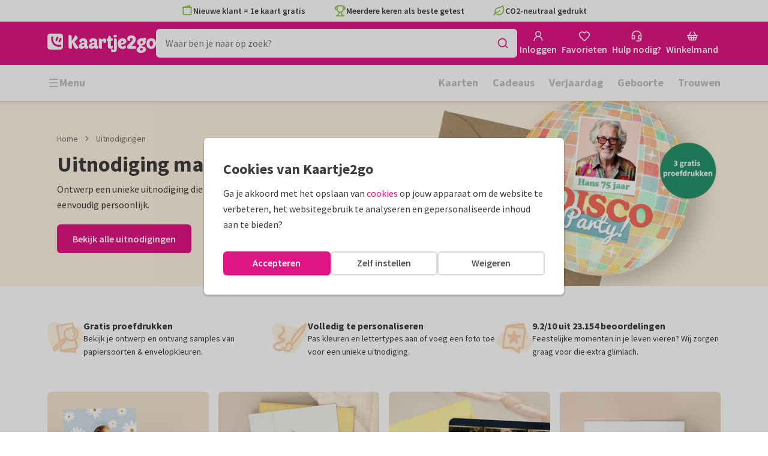

--- FILE ---
content_type: text/html; charset=utf-8
request_url: https://www.kaartje2go.be/uitnodigingen
body_size: 63773
content:
<!DOCTYPE html>
        <html lang="nl">
            <head>
                <script async src="https://cdn.debugbear.com/HE9NRXgiV9ou.js"></script>
                <base data-rh="true" href="https://www.kaartje2go.be"/>
                <title data-rh="true">Uitnodiging maken &amp; bestellen | Gratis proefdruk</title>
                <meta data-rh="true" name="description" content="Zelf een goedkope uitnodiging maken? Ontwerp jouw uitnodiging eenvoudig online bij Kaartje2go ✓ Voordelige uitnodigingen van topkwaliteit ✓ Gratis proefdrukken"/><meta data-rh="true" name="robots" content="max-snippet:-1, max-image-preview:large, max-video-preview:-1"/><meta data-rh="true" property="og:type" content="website"/><meta data-rh="true" property="og:title" content="Uitnodiging maken &amp; bestellen | Gratis proefdruk"/><meta data-rh="true" property="og:description" content="Zelf een goedkope uitnodiging maken? Ontwerp jouw uitnodiging eenvoudig online bij Kaartje2go ✓ Voordelige uitnodigingen van topkwaliteit ✓ Gratis proefdrukken"/><meta data-rh="true" property="og:image" content="https://assets.kaartje2go.nl/assets/images/facebook-share.a97e905122a80e95.png"/><meta data-rh="true" property="og:url" content="https://www.kaartje2go.be/uitnodigingen"/> <link data-rh="true" rel="canonical" href="https://www.kaartje2go.be/uitnodigingen"/><link data-rh="true" rel="alternate" href="https://www.kaartje2go.be/uitnodigingen" hreflang="nl-BE"/><link data-rh="true" rel="alternate" href="https://www.kaartje2go.nl/uitnodigingen" hreflang="nl-NL"/><link data-rh="true" rel="alternate" href="https://www.sendasmile.de/einladungskarten" hreflang="de"/> <script data-rh="true" type="application/ld+json">{"@context":"https://schema.org","@graph":[{"@type":"ImageObject","@id":"https://www.kaartje2go.be/#logo","inLanguage":"nl-BE","url":"https://assets.kaartje2go.nl/assets/images/logo.3f8d35c14fa6b857.png","contentUrl":"https://assets.kaartje2go.nl/assets/images/logo.3f8d35c14fa6b857.png","caption":"Kaartje2go"},{"@type":"AggregateRating","@id":"https://www.kaartje2go.be/#rating","ratingValue":9.2,"bestRating":10,"worstRating":1,"ratingCount":25670},{"@type":"BreadcrumbList","@id":"https://www.kaartje2go.be/uitnodigingen#breadcrumb","itemListElement":[{"@type":"ListItem","position":1,"name":"Home","item":"https://www.kaartje2go.be/"},{"@type":"ListItem","position":2,"name":"Uitnodigingen","item":"https://www.kaartje2go.be/uitnodigingen"}]},{"@type":"WebSite","@id":"https://www.kaartje2go.be/#website","name":"Kaartje2go","url":"https://www.kaartje2go.be","inLanguage":"nl-BE","publisher":{"@id":"https://www.kaartje2go.be/#organization"}},{"@type":"WebPage","@id":"https://www.kaartje2go.be/uitnodigingen#webpage","name":"Uitnodiging maken &amp; bestellen | Gratis proefdruk","description":"Zelf een goedkope uitnodiging maken? Ontwerp jouw uitnodiging eenvoudig online bij Kaartje2go ✓ Voordelige uitnodigingen van topkwaliteit ✓ Gratis proefdrukken","url":"https://www.kaartje2go.be/uitnodigingen","inLanguage":"nl-BE","isPartOf":{"@id":"https://www.kaartje2go.be/#website"},"breadcrumb":{"@id":"https://www.kaartje2go.be/uitnodigingen#breadcrumb"}},{"@type":"FAQPage","mainEntity":[{"@type":"Question","name":"Kan ik een gratis proefdruk ontvangen? ","acceptedAnswer":{"@type":"Answer","text":"&lt;p&gt;Jazeker! Wanneer je een account aanmaakt bij Kaartje2go krijg je de proefdruk helemaal gratis.&amp;nbsp;&lt;/p&gt;\n\n&lt;p&gt;Wat je ook te vieren hebt, jouw feestje is belangrijk voor ons. En om het feest alvast goed te beginnen krijg je van ons een GRATIS proefdruk. Zo kun je eventueel nog aanpassingen doen aan je bestelling. Is je kaart helemaal naar wens? Dan kun je jouw proefdruk eenvoudig omzetten naar een echte bestelling.&lt;/p&gt;\n\n&lt;p&gt;Natuurlijk wil je graag weten hoe de uitnodiging eruit komt te zien, maar misschien ben je ook wel benieuwd naar onze extra&amp;rsquo;s. Daarom krijg je bij jouw proefdrukpakket een voorbeeld van alle papiersoorten en envelopkleuren. Zo maak je een uitnodigingskaart helemaal naar jouw wens.&lt;/p&gt;\n"}},{"@type":"Question","name":"Welke voordelen heeft een uitnodiging bestellen bij Kaartje2go?","acceptedAnswer":{"@type":"Answer","text":"&lt;ul&gt;\n\t&lt;li&gt;Gratis proefdruk&lt;/li&gt;\n\t&lt;li&gt;Keuze uit 2000 ontwerpen&lt;/li&gt;\n\t&lt;li&gt;Meer kaarten = meer korting&lt;/li&gt;\n\t&lt;li&gt;Niet goed = geld terug&lt;/li&gt;\n\t&lt;li&gt;Voor 21:00 uur besteld = dezelfde dag verzonden&lt;/li&gt;\n\t&lt;li&gt;Luxe papiersoorten, gekleurde enveloppen en prachtige sluitzegels&lt;/li&gt;\n\t&lt;li&gt;Rechtstreeks versturen met onze verzendservice of een pakketje gratis thuis ontvangen&lt;/li&gt;\n\t&lt;li&gt;Leuke kortingen en sparen voor gratis kaarten met een account&lt;/li&gt;\n&lt;/ul&gt;\n"}},{"@type":"Question","name":"Krijg ik ook korting op mijn uitnodigingskaarten?","acceptedAnswer":{"@type":"Answer","text":"&lt;p&gt;Ja, wanneer je een gratis account aanmaakt bij Kaartje2go ontvang je een vaste klantenkorting. Bovendien spaar je meteen mee voor gratis kaarten en ontvang je de eerste kaart gratis.&lt;/p&gt;\n\n&lt;p&gt;Tot slot hebben we vaak leuke acties, waardoor je nog eens extra korting kunt krijgen op jouw bestelling.&amp;nbsp;&lt;/p&gt;\n"}},{"@type":"Question","name":"Kan ik uitnodigingen bijbestellen?","acceptedAnswer":{"@type":"Answer","text":"&lt;p&gt;Wil je graag kaarten bijbestellen? Dat kan!&lt;/p&gt;\n\n&lt;ul&gt;\n\t&lt;li&gt;Heb je een account en was je ingelogd? Dan kun je extra kaarten bijbestellen via Jouw account &amp;gt; Jouw bestellingen&lt;/li&gt;\n\t&lt;li&gt;Was je niet ingelogd? Dan kun je de kaarten bijbestellen via&amp;nbsp;&lt;a href=&quot;https://www.kaartje2go.nl/contact/bijbestellen&quot;&gt;deze pagina&lt;/a&gt;. Aan de hand van je e-mailadres en bestelnummer kun je extra kaarten bestellen.&lt;/li&gt;\n&lt;/ul&gt;\n\n&lt;p&gt;Kom je er niet uit of heb je vragen? Neem dan contact op met ons klanttevredenheidsteam:&amp;nbsp;&lt;a href=&quot;mailto:info@kaartje2go.nl&quot;&gt;info@kaartje2go.nl&lt;/a&gt;.&lt;/p&gt;\n"}},{"@type":"Question","name":"Kan ik een uitnodiging naar meerdere mensen tegelijk sturen?","acceptedAnswer":{"@type":"Answer","text":"&lt;p&gt;Je kunt je kaart naar meerdere mensen tegelijk sturen en wel op de volgende manier:&lt;/p&gt;\n\n&lt;p&gt;1. Bestel een pakketje kaarten en laat deze bij je thuis bezorgen. Adresseer, frankeer en verstuur de uitnodigingen vervolgens zelf naar de gasten.&lt;/p&gt;\n\n&lt;p&gt;2. Laat de uitnodigingen door ons rechtstreeks naar jouw gasten versturen. Selecteer en upload je adressen (bijvoorbeeld vanuit een Excel-bestand) en wij doen de rest.&lt;/p&gt;\n\n&lt;p&gt;Wanneer je een deel van de kaarten rechtstreeks wilt versturen en een deel als pakketje thuis wilt ontvangen, kun je het beste twee losse bestellingen plaatsen. Vanuit Jouw account &amp;gt; Jouw bestellingen kun je de uitnodiging eenvoudig bijbestellen.&lt;/p&gt;\n"}},{"@type":"Question","name":"Kan ik uitnodigingen op een bepaalde datum versturen? ","acceptedAnswer":{"@type":"Answer","text":"&lt;p&gt;Jazeker. Aan het eind van je bestelling kun je de gewenste verzenddatum kiezen voor je uitnodigingen. Je betaalt de bestelling en ontvang van ons een melding zodra de kaarten verzonden zijn. Zo heb je er zelf geen omkijken meer naar en kun je verder met de voorbereidingen van jouw fuif!&lt;/p&gt;\n"}},{"@type":"Question","name":"Wanneer komt mijn uitnodiging aan?","acceptedAnswer":{"@type":"Answer","text":"&lt;p&gt;Elke werkdag geldt: V&amp;oacute;&amp;oacute;r 21:00 uur besteld en betaald = dezelfde dag nog verzonden.&lt;/p&gt;\n\n&lt;ul&gt;\n\t&lt;li&gt;In de 95% van de gevallen bezorgt PostNL de kaarten in Nederland de volgende dag. Maar dit kunnen wij niet garanderen.&lt;/li&gt;\n\t&lt;li&gt;Kaarten die in het weekend worden besteld, worden op maandag aan PostNL aangeboden.&lt;/li&gt;\n&lt;/ul&gt;\n\n&lt;p&gt;Voor kaarten naar het buitenland geldt een langere bezorgtijd. De bezorging naar het buitenland gaat met Priority.&lt;/p&gt;\n"}},{"@type":"Question","name":"Wanneer moet ik de uitnodigingen versturen?","acceptedAnswer":{"@type":"Answer","text":"&lt;p&gt;Het doel van de uitnodigingen is natuurlijk om de genodigden op de hoogte te brengen van de festiviteiten. Daarom is het goed om de kaartjes binnen een bepaalde tijd te versturen. Want verstuur je ze te laat, dan heb je kans dat veel mensen al andere plannen hebben. En verstuur je ze te vroeg, dan wordt jouw speciale dag misschien wel vergeten. We raden daarom aan je uitnodigingen zo&amp;rsquo;n 4-6 weken van tevoren te versturen.&lt;/p&gt;\n"}}]},{"@type":"Product","name":"Uitnodigingen","brand":"Kaartje2go","aggregateRating":{"@id":"https://www.kaartje2go.be/#rating"}}]}</script>
                <meta charset="utf-8" />
                <meta name="viewport" content="width=device-width, initial-scale=1" />
                <meta data-rh="true" name="author" content="Kaartje2go"/><meta data-rh="true" property="og:site_name" content="Kaartje2go"/><meta data-rh="true" name="mobile-web-app-capable" content="yes"/><meta data-rh="true" name="apple-mobile-web-app-capable" content="yes"/><meta data-rh="true" name="apple-mobile-web-app-title" content="Kaartje2go"/><meta data-rh="true" name="apple-mobile-web-app-status-bar-style" content="default"/><meta data-rh="true" name="msapplication-config" content="none"/><meta data-rh="true" name="msapplication-TileImage" content="https://assets.kaartje2go.nl/assets/images/icon-1024x1024.7cda44238136e558.png"/><meta data-rh="true" name="msapplication-TileColor" content="#ffffff"/><meta data-rh="true" name="p:domain_verify" content="4282d70894a327650819efc4cd5e3c4a"/><meta data-rh="true" property="fb:app_id" content="114992018564096"/>
                <link data-rh="true" rel="dns-prefetch" href="https://www.googletagmanager.com"/><link data-rh="true" rel="dns-prefetch" href="https://beacon-v2.helpscout.net"/><link data-rh="true" rel="preconnect" href="https://images.kaartje2go.nl"/><link data-rh="true" rel="preconnect" href="https://assets.kaartje2go.nl"/><link data-rh="true" rel="preload" href="https://assets.kaartje2go.nl/assets/fonts/400normal.cb131ab457e77b95.woff2" as="font" type="font/woff2" crossOrigin="anonymous"/><link data-rh="true" rel="preload" href="https://assets.kaartje2go.nl/assets/fonts/600normal.b01aa9151bd4e3f7.woff2" as="font" type="font/woff2" crossOrigin="anonymous"/><link data-rh="true" rel="preload" href="https://assets.kaartje2go.nl/assets/fonts/700normal.eac8c7579c12aa54.woff2" as="font" type="font/woff2" crossOrigin="anonymous"/><link data-rh="true" href="https://assets.kaartje2go.nl/assets/images/favicon.e79a25a8cb5f0a9e.png" type="image/png" rel="icon"/><link data-rh="true" rel="apple-touch-startup-image" href="https://assets.kaartje2go.nl/assets/images/launch-640x1136.f4c6a6ca833bdccd.png" media="(device-width: 320px) and (device-height: 568px) and (-webkit-device-pixel-ratio: 2) and (orientation: portrait)"/><link data-rh="true" rel="apple-touch-startup-image" href="https://assets.kaartje2go.nl/assets/images/launch-750x1294.29b873cfe7af9068.png" media="(device-width: 375px) and (device-height: 667px) and (-webkit-device-pixel-ratio: 2) and (orientation: portrait)"/><link data-rh="true" rel="apple-touch-startup-image" href="https://assets.kaartje2go.nl/assets/images/launch-1242x2148.1574f8a4b7f0767a.png" media="(device-width: 414px) and (device-height: 736px) and (-webkit-device-pixel-ratio: 3) and (orientation: portrait)"/><link data-rh="true" rel="apple-touch-startup-image" href="https://assets.kaartje2go.nl/assets/images/launch-1125x2436.1779d95dd3c68948.png" media="(device-width: 375px) and (device-height: 812px) and (-webkit-device-pixel-ratio: 3) and (orientation: portrait)"/><link data-rh="true" rel="apple-touch-startup-image" href="https://assets.kaartje2go.nl/assets/images/launch-1536x2048.7be19af095e7bf82.png" media="(min-device-width: 768px) and (max-device-width: 1024px) and (-webkit-min-device-pixel-ratio: 2) and (orientation: portrait)"/><link data-rh="true" rel="apple-touch-startup-image" href="https://assets.kaartje2go.nl/assets/images/launch-1668x2224.6211686eee6a1a00.png" media="(min-device-width: 834px) and (max-device-width: 834px) and (-webkit-min-device-pixel-ratio: 2) and (orientation: portrait)"/><link data-rh="true" rel="apple-touch-startup-image" href="https://assets.kaartje2go.nl/assets/images/launch-2048x2732.fdf26865590055ab.png" media="(min-device-width: 1024px) and (max-device-width: 1024px) and (-webkit-min-device-pixel-ratio: 2) and (orientation: portrait)"/><link data-rh="true" rel="apple-touch-icon" href="https://assets.kaartje2go.nl/assets/images/icon-72x72.256348641cea00a7.png" sizes="72x72"/><link data-rh="true" rel="apple-touch-icon" href="https://assets.kaartje2go.nl/assets/images/icon-96x96.d8fff6b99eefe3eb.png" sizes="96x96"/><link data-rh="true" rel="apple-touch-icon" href="https://assets.kaartje2go.nl/assets/images/icon-128x128.9f04822bd0dcc4d8.png" sizes="128x128"/><link data-rh="true" rel="apple-touch-icon" href="https://assets.kaartje2go.nl/assets/images/icon-144x144.00d51e09b9ba7461.png" sizes="144x144"/><link data-rh="true" rel="apple-touch-icon" href="https://assets.kaartje2go.nl/assets/images/icon-152x152.d111ad5a8a7e9720.png" sizes="152x152"/><link data-rh="true" rel="apple-touch-icon" href="https://assets.kaartje2go.nl/assets/images/icon-192x192.1cfc33330de79be8.png" sizes="192x192"/><link data-rh="true" rel="apple-touch-icon" href="https://assets.kaartje2go.nl/assets/images/icon-384x384.44935a2bb15d25fa.png" sizes="384x384"/><link data-rh="true" rel="apple-touch-icon" href="https://assets.kaartje2go.nl/assets/images/icon-512x512.d102067e6b0658f2.png" sizes="512x512"/>
                <link rel="manifest" href="/manifest.webmanifest?v=1606476057" />
                
                <meta name="emotion-insertion-point">
                <style data-emotion="e-css-global 0"></style><style data-emotion="e-css cdgroq 1g458ml 1c9q654 1tdft9p 1h5enyh tf1ypf 12fkfbc l78iy1 4s8oy6 poawie 8os17f 1f7hol0 is8lfo u47aie 7up8sm h4h7fn 1ulvh9n 1j17i3q sqydwo 1yo8qsg 16vtr4b c7y57v 1lx0jxm 1lqd7qe 1xxaop 1kg4chx">.e-css-cdgroq{-webkit-appearance:none;-moz-appearance:none;-ms-appearance:none;appearance:none;height:3rem;font-size:1rem;line-height:1;position:relative;display:-webkit-inline-box;display:-webkit-inline-flex;display:-ms-inline-flexbox;display:inline-flex;gap:0.5rem;background-color:#ffffff;border:none;color:#403c3e;font-weight:600;-webkit-box-pack:center;-ms-flex-pack:center;-webkit-justify-content:center;justify-content:center;-webkit-align-items:center;-webkit-box-align:center;-ms-flex-align:center;align-items:center;text-align:center;-webkit-text-decoration:none;text-decoration:none;cursor:not-allowed;box-sizing:border-box;border-radius:0;-webkit-transition:background-color 100ms linear;transition:background-color 100ms linear;padding:0 24px;}.e-css-cdgroq svg{-webkit-flex-shrink:0;-ms-flex-negative:0;flex-shrink:0;}.e-css-cdgroq svg:not([class*="size-"])]{height:1.25rem;width:1.25rem;}.e-css-cdgroq.button--icon-only{padding:0;width:3rem;-webkit-box-pack:center;-ms-flex-pack:center;-webkit-justify-content:center;justify-content:center;}.e-css-cdgroq.button--icon-only svg{position:initial;margin:0;}.e-css-cdgroq.button--icon-only.button--round{border-radius:50%;}.e-css-1g458ml{list-style-position:inside;text-align:left;list-style-type:none;margin:0;padding:0;margin:0;display:-webkit-box;display:-webkit-flex;display:-ms-flexbox;display:flex;-webkit-flex-direction:column;-ms-flex-direction:column;flex-direction:column;list-style:none;}.e-css-1g458ml svg{-webkit-flex-shrink:0;-ms-flex-negative:0;flex-shrink:0;}.e-css-1g458ml.list--centered{-webkit-box-pack:space-around;-ms-flex-pack:space-around;-webkit-justify-content:space-around;justify-content:space-around;}.e-css-1g458ml.list--inline{-webkit-flex-direction:row;-ms-flex-direction:row;flex-direction:row;-webkit-align-items:center;-webkit-box-align:center;-ms-flex-align:center;align-items:center;}.e-css-1g458ml.list--usp svg{color:#87be3c;}.e-css-1g458ml.list--usp a{color:#403c3e;}.e-css-1g458ml.list--icon{text-align:left;width:100%;}.e-css-1g458ml.list--disk{list-style:disc inside;}.e-css-1g458ml.list--no-marker{text-indent:0;padding:0;}.e-css-1g458ml.list--usp-animate-all{position:relative;padding:0;width:100%;height:40px;overflow:hidden;}.e-css-1g458ml.list--usp-animate-all .list__item{position:absolute;-webkit-box-pack:center;-ms-flex-pack:center;-webkit-justify-content:center;justify-content:center;width:100%;height:40px;text-align:center;-webkit-align-items:center;-webkit-box-align:center;-ms-flex-align:center;align-items:center;margin:0;}.e-css-1g458ml.list--usp-animate-all.list--of-two li:nth-of-type(1){-webkit-animation:cycleOneHalf 8s linear infinite;animation:cycleOneHalf 8s linear infinite;}.e-css-1g458ml.list--usp-animate-all.list--of-two li:nth-of-type(2){-webkit-animation:cycleTwoHalf 8s linear infinite;animation:cycleTwoHalf 8s linear infinite;}.e-css-1g458ml.list--usp-animate-all.list--of-three li:nth-of-type(1){-webkit-animation:cycleOneThird 12s linear infinite;animation:cycleOneThird 12s linear infinite;}.e-css-1g458ml.list--usp-animate-all.list--of-three li:nth-of-type(2){-webkit-animation:cycleTwoThird 12s linear infinite;animation:cycleTwoThird 12s linear infinite;}.e-css-1g458ml.list--usp-animate-all.list--of-three li:nth-of-type(3){-webkit-animation:cycleThreeThird 12s linear infinite;animation:cycleThreeThird 12s linear infinite;}.e-css-1g458ml.list--usp-animate-all.list--of-three li:nth-of-type(n+4){display:none;}.e-css-1g458ml.list--usp-animate-all.list--of-two:hover .list--of-two li,.e-css-1g458ml.list--usp-animate-all.list--of-three:hover li{-webkit-animation-play-state:paused;animation-play-state:paused;}@media screen and (max-width: 991px){.e-css-1g458ml.list--usp-animated{position:relative;padding:0;width:100%;height:40px;overflow:hidden;}.e-css-1g458ml.list--usp-animated .list__item{position:absolute;-webkit-box-pack:center;-ms-flex-pack:center;-webkit-justify-content:center;justify-content:center;width:100%;height:40px;text-align:center;-webkit-align-items:center;-webkit-box-align:center;-ms-flex-align:center;align-items:center;margin:0;}.e-css-1g458ml.list--usp-animated.list--of-two li:nth-of-type(1){-webkit-animation:cycleOneHalf 8s linear infinite;animation:cycleOneHalf 8s linear infinite;}.e-css-1g458ml.list--usp-animated.list--of-two li:nth-of-type(2){-webkit-animation:cycleTwoHalf 8s linear infinite;animation:cycleTwoHalf 8s linear infinite;}.e-css-1g458ml.list--usp-animated.list--of-three li:nth-of-type(1){-webkit-animation:cycleOneThird 12s linear infinite;animation:cycleOneThird 12s linear infinite;}.e-css-1g458ml.list--usp-animated.list--of-three li:nth-of-type(2){-webkit-animation:cycleTwoThird 12s linear infinite;animation:cycleTwoThird 12s linear infinite;}.e-css-1g458ml.list--usp-animated.list--of-three li:nth-of-type(3){-webkit-animation:cycleThreeThird 12s linear infinite;animation:cycleThreeThird 12s linear infinite;}.e-css-1g458ml.list--usp-animated.list--of-three li:nth-of-type(n+4){display:none;}.e-css-1g458ml.list--usp-animated.list--of-two:hover .list--of-two li,.e-css-1g458ml.list--usp-animated.list--of-three:hover li{-webkit-animation-play-state:paused;animation-play-state:paused;}}@-webkit-keyframes cycleOneHalf{95%{-webkit-transform:translateY(40px);-moz-transform:translateY(40px);-ms-transform:translateY(40px);transform:translateY(40px);opacity:0;}0%,40%,100%{-webkit-transform:translateY(0);-moz-transform:translateY(0);-ms-transform:translateY(0);transform:translateY(0);opacity:1;}45%{-webkit-transform:translateY(-40px);-moz-transform:translateY(-40px);-ms-transform:translateY(-40px);transform:translateY(-40px);opacity:0;}}@keyframes cycleOneHalf{95%{-webkit-transform:translateY(40px);-moz-transform:translateY(40px);-ms-transform:translateY(40px);transform:translateY(40px);opacity:0;}0%,40%,100%{-webkit-transform:translateY(0);-moz-transform:translateY(0);-ms-transform:translateY(0);transform:translateY(0);opacity:1;}45%{-webkit-transform:translateY(-40px);-moz-transform:translateY(-40px);-ms-transform:translateY(-40px);transform:translateY(-40px);opacity:0;}}@-webkit-keyframes cycleTwoHalf{0%,45%{-webkit-transform:translateY(40px);-moz-transform:translateY(40px);-ms-transform:translateY(40px);transform:translateY(40px);opacity:0;}50%,90%{-webkit-transform:translateY(0);-moz-transform:translateY(0);-ms-transform:translateY(0);transform:translateY(0);opacity:1;}95%,100%{-webkit-transform:translateY(-40px);-moz-transform:translateY(-40px);-ms-transform:translateY(-40px);transform:translateY(-40px);opacity:0;}}@keyframes cycleTwoHalf{0%,45%{-webkit-transform:translateY(40px);-moz-transform:translateY(40px);-ms-transform:translateY(40px);transform:translateY(40px);opacity:0;}50%,90%{-webkit-transform:translateY(0);-moz-transform:translateY(0);-ms-transform:translateY(0);transform:translateY(0);opacity:1;}95%,100%{-webkit-transform:translateY(-40px);-moz-transform:translateY(-40px);-ms-transform:translateY(-40px);transform:translateY(-40px);opacity:0;}}@-webkit-keyframes cycleOneThird{97%{-webkit-transform:translateY(40px);-moz-transform:translateY(40px);-ms-transform:translateY(40px);transform:translateY(40px);opacity:0;}0%,27%,100%{-webkit-transform:translateY(0);-moz-transform:translateY(0);-ms-transform:translateY(0);transform:translateY(0);opacity:1;}30%{-webkit-transform:translateY(-40px);-moz-transform:translateY(-40px);-ms-transform:translateY(-40px);transform:translateY(-40px);opacity:0;}}@keyframes cycleOneThird{97%{-webkit-transform:translateY(40px);-moz-transform:translateY(40px);-ms-transform:translateY(40px);transform:translateY(40px);opacity:0;}0%,27%,100%{-webkit-transform:translateY(0);-moz-transform:translateY(0);-ms-transform:translateY(0);transform:translateY(0);opacity:1;}30%{-webkit-transform:translateY(-40px);-moz-transform:translateY(-40px);-ms-transform:translateY(-40px);transform:translateY(-40px);opacity:0;}}@-webkit-keyframes cycleTwoThird{0%,30%{-webkit-transform:translateY(40px);-moz-transform:translateY(40px);-ms-transform:translateY(40px);transform:translateY(40px);opacity:0;}33%,60%{-webkit-transform:translateY(0);-moz-transform:translateY(0);-ms-transform:translateY(0);transform:translateY(0);opacity:1;}63%,100%{-webkit-transform:translateY(-40px);-moz-transform:translateY(-40px);-ms-transform:translateY(-40px);transform:translateY(-40px);opacity:0;}}@keyframes cycleTwoThird{0%,30%{-webkit-transform:translateY(40px);-moz-transform:translateY(40px);-ms-transform:translateY(40px);transform:translateY(40px);opacity:0;}33%,60%{-webkit-transform:translateY(0);-moz-transform:translateY(0);-ms-transform:translateY(0);transform:translateY(0);opacity:1;}63%,100%{-webkit-transform:translateY(-40px);-moz-transform:translateY(-40px);-ms-transform:translateY(-40px);transform:translateY(-40px);opacity:0;}}@-webkit-keyframes cycleThreeThird{0%,63%{-webkit-transform:translateY(40px);-moz-transform:translateY(40px);-ms-transform:translateY(40px);transform:translateY(40px);opacity:0;}66%,94%{-webkit-transform:translateY(0);-moz-transform:translateY(0);-ms-transform:translateY(0);transform:translateY(0);opacity:1;}97%,100%{-webkit-transform:translateY(-40px);-moz-transform:translateY(-40px);-ms-transform:translateY(-40px);transform:translateY(-40px);opacity:0;}}@keyframes cycleThreeThird{0%,63%{-webkit-transform:translateY(40px);-moz-transform:translateY(40px);-ms-transform:translateY(40px);transform:translateY(40px);opacity:0;}66%,94%{-webkit-transform:translateY(0);-moz-transform:translateY(0);-ms-transform:translateY(0);transform:translateY(0);opacity:1;}97%,100%{-webkit-transform:translateY(-40px);-moz-transform:translateY(-40px);-ms-transform:translateY(-40px);transform:translateY(-40px);opacity:0;}}.e-css-1c9q654{position:relative;margin:.25rem 0 1rem;line-height:1.25;display:-webkit-box;display:-webkit-flex;display:-ms-flexbox;display:flex;gap:.5rem;}.e-css-1c9q654>a{color:#403c3e;}.e-css-1c9q654>a:hover,.e-css-1c9q654>a:focus{color:#e11586;}.e-css-1c9q654.list__item--links>a{color:#00b8ff;font-weight:600;}.e-css-1c9q654.list__item--tight{margin-bottom:0;}.e-css-1c9q654.list__item--disk{display:-webkit-box;display:-webkit-list-item;display:-ms-list-itembox;display:list-item;}.e-css-1c9q654.list__item--centered{-webkit-box-pack:center;-ms-flex-pack:center;-webkit-justify-content:center;justify-content:center;}.e-css-1c9q654.list__item--inline{text-align:left;margin:.25rem .625rem;}.e-css-1c9q654:not(.list__item--inline):last-child{margin-bottom:0;}.e-css-1tdft9p{position:relative;width:100%;height:48px;isolation:isolate;}.e-css-1tdft9p.is--opened{z-index:99;}.e-css-1h5enyh{box-sizing:border-box;width:100%;height:48px;padding-left:16px;background:#ffffff;border:none;font-size:1rem;color:#403c3e;position:relative;z-index:1;border-radius:6px;outline:none;}.e-css-tf1ypf{display:-webkit-box;display:-webkit-flex;display:-ms-flexbox;display:flex;-webkit-box-pack:center;-ms-flex-pack:center;-webkit-justify-content:center;justify-content:center;-webkit-align-items:center;-webkit-box-align:center;-ms-flex-align:center;align-items:center;position:absolute;cursor:pointer;top:2px;right:2px;padding:0;color:#e11586;height:44px;width:44px;background:transparent;border:none;z-index:1;border-radius:4px;}.e-css-tf1ypf:hover,.e-css-tf1ypf:focus{background:#f3f3f3;}.e-css-12fkfbc{box-sizing:border-box;width:100%;height:48px;padding-left:16px;background:#ffffff;border:2px solid #d8d8d8;font-size:1rem;color:#403c3e;position:relative;z-index:1;border-radius:6px;outline:none;}.e-css-l78iy1{position:relative;display:-webkit-inline-box;display:-webkit-inline-flex;display:-ms-inline-flexbox;display:inline-flex;gap:0.5rem;-webkit-align-items:center;-webkit-box-align:center;-ms-flex-align:center;align-items:center;color:#bfbfbf;font-weight:600;background-color:transparent;-webkit-text-decoration:none;text-decoration:none;cursor:not-allowed;box-sizing:border-box;border:none;padding:0;}.e-css-l78iy1 svg{color:#bfbfbf;}.e-css-l78iy1 svg:not([class*="size-"])]{height:1rem;width:1rem;}.e-css-l78iy1 svg:not([class*="size-"])].icon--small{height:.75rem;width:.75rem;}.e-css-l78iy1 svg:not([class*="size-"])].icon--large{height:1.5rem;width:1.5rem;}.e-css-4s8oy6{position:relative;display:-webkit-inline-box;display:-webkit-inline-flex;display:-ms-inline-flexbox;display:inline-flex;gap:0.5rem;-webkit-align-items:center;-webkit-box-align:center;-ms-flex-align:center;align-items:center;color:#403c3e;font-weight:600;background-color:transparent;-webkit-text-decoration:none;text-decoration:none;cursor:pointer;box-sizing:border-box;border:none;padding:0;}.e-css-4s8oy6 svg{color:#403c3e;}.e-css-4s8oy6 svg:not([class*="size-"])]{height:1rem;width:1rem;}.e-css-4s8oy6 svg:not([class*="size-"])].icon--small{height:.75rem;width:.75rem;}.e-css-4s8oy6 svg:not([class*="size-"])].icon--large{height:1.5rem;width:1.5rem;}.e-css-4s8oy6:hover,.e-css-4s8oy6:focus{-webkit-text-decoration:underline;text-decoration:underline;-webkit-backface-visibility:hidden;backface-visibility:hidden;}.e-css-4s8oy6:active{-webkit-transform:none;-moz-transform:none;-ms-transform:none;transform:none;-webkit-text-decoration:underline;text-decoration:underline;-webkit-backface-visibility:hidden;backface-visibility:hidden;}.e-css-poawie{display:block;}.e-css-poawie img{border:0;display:block;}.e-css-8os17f{-webkit-appearance:none;-moz-appearance:none;-ms-appearance:none;appearance:none;height:2rem;font-size:.875rem;line-height:1;position:relative;display:-webkit-inline-box;display:-webkit-inline-flex;display:-ms-inline-flexbox;display:inline-flex;gap:0.5rem;background-color:#ffffff;border:none;color:#403c3e;font-weight:600;-webkit-box-pack:center;-ms-flex-pack:center;-webkit-justify-content:center;justify-content:center;-webkit-align-items:center;-webkit-box-align:center;-ms-flex-align:center;align-items:center;text-align:center;-webkit-text-decoration:none;text-decoration:none;cursor:not-allowed;box-sizing:border-box;border-radius:0;-webkit-transition:background-color 100ms linear;transition:background-color 100ms linear;padding:0 12px;color:#aaaaaa;background-color:#d8d8d8;border:2px solid transparent;border-radius:6px;font-weight:600;}.e-css-8os17f svg{-webkit-flex-shrink:0;-ms-flex-negative:0;flex-shrink:0;}.e-css-8os17f svg:not([class*="size-"])]{height:1.25rem;width:1.25rem;}.e-css-8os17f.button--icon-only{padding:0;width:2rem;-webkit-box-pack:center;-ms-flex-pack:center;-webkit-justify-content:center;justify-content:center;}.e-css-8os17f.button--icon-only svg{position:initial;margin:0;}.e-css-8os17f.button--icon-only.button--round{border-radius:50%;}.e-css-8os17f svg{color:#aaaaaa;}.e-css-1f7hol0{display:none;white-space:nowrap;overflow:hidden;font-size:.875rem;color:#737373;line-height:normal;}.e-css-1f7hol0 svg{display:block;width:1em;height:1em;}.e-css-1f7hol0 .breadcrumbs__item{-webkit-align-items:center;-webkit-box-align:center;-ms-flex-align:center;align-items:center;display:-webkit-inline-box;display:-webkit-inline-flex;display:-ms-inline-flexbox;display:inline-flex;-webkit-flex-direction:row;-ms-flex-direction:row;flex-direction:row;-webkit-box-flex-wrap:nowrap;-webkit-flex-wrap:nowrap;-ms-flex-wrap:nowrap;flex-wrap:nowrap;}.e-css-1f7hol0 .breadcrumbs__separator{display:inline-block;margin-left:.5rem;margin-right:.5rem;min-width:8px;}.e-css-1f7hol0 .breadcrumbs__separator svg{color:#737373;}.e-css-1f7hol0 .breadcrumbs__link{color:#737373;-webkit-text-decoration:none;text-decoration:none;background-color:initial;white-space:nowrap;}.e-css-1f7hol0 .breadcrumbs__link:hover,.e-css-1f7hol0 .breadcrumbs__link:focus{-webkit-text-decoration:underline;text-decoration:underline;}.e-css-1f7hol0 .breadcrumbs__text{display:inline-block;white-space:nowrap;}@media screen and (min-width: 768px){.e-css-1f7hol0{display:-webkit-box;display:-webkit-flex;display:-ms-flexbox;display:flex;}}.e-css-is8lfo{-webkit-align-items:center;-webkit-box-align:center;-ms-flex-align:center;align-items:center;color:#737373;-webkit-box-pack:start;-ms-flex-pack:start;-webkit-justify-content:flex-start;justify-content:flex-start;font-size:.875rem;-webkit-text-decoration:none;text-decoration:none;display:-webkit-box;display:-webkit-flex;display:-ms-flexbox;display:flex;}.e-css-is8lfo>span{white-space:nowrap;overflow:hidden;text-overflow:ellipsis;}.e-css-is8lfo svg{display:block;width:1em;height:1em;}.e-css-is8lfo .breadcrumb-mobile__icon{display:-webkit-inline-box;display:-webkit-inline-flex;display:-ms-inline-flexbox;display:inline-flex;margin-right:5px;}.e-css-is8lfo .breadcrumb-mobile__icon svg{color:#e11586;}.e-css-is8lfo:focus{-webkit-text-decoration:underline;text-decoration:underline;}@media screen and (min-width: 768px){.e-css-is8lfo{display:none;}}.e-css-u47aie{-webkit-appearance:none;-moz-appearance:none;-ms-appearance:none;appearance:none;height:3rem;font-size:1rem;line-height:1;position:relative;display:-webkit-inline-box;display:-webkit-inline-flex;display:-ms-inline-flexbox;display:inline-flex;gap:0.5rem;background-color:#ffffff;border:none;color:#403c3e;font-weight:600;-webkit-box-pack:center;-ms-flex-pack:center;-webkit-justify-content:center;justify-content:center;-webkit-align-items:center;-webkit-box-align:center;-ms-flex-align:center;align-items:center;text-align:center;-webkit-text-decoration:none;text-decoration:none;cursor:pointer;box-sizing:border-box;border-radius:0;-webkit-transition:background-color 100ms linear;transition:background-color 100ms linear;padding:0 24px;color:#ffffff;background-color:#e11586;border:2px solid transparent;border-radius:6px;font-weight:600;}@media screen and (max-width: 767px){.e-css-u47aie{width:100%;}}.e-css-u47aie svg{-webkit-flex-shrink:0;-ms-flex-negative:0;flex-shrink:0;}.e-css-u47aie svg:not([class*="size-"])]{height:1.25rem;width:1.25rem;}.e-css-u47aie.button--icon-only{padding:0;width:3rem;-webkit-box-pack:center;-ms-flex-pack:center;-webkit-justify-content:center;justify-content:center;}.e-css-u47aie.button--icon-only svg{position:initial;margin:0;}.e-css-u47aie.button--icon-only.button--round{border-radius:50%;}.e-css-u47aie svg{color:#ffffff;}.e-css-u47aie:hover,.e-css-u47aie:focus{-webkit-backface-visibility:hidden;backface-visibility:hidden;background-color:#c51977;-webkit-text-decoration:none;text-decoration:none;}.e-css-u47aie:active{box-shadow:none;background-color:#a81c69;-webkit-backface-visibility:hidden;backface-visibility:hidden;-webkit-text-decoration:none;text-decoration:none;}.e-css-7up8sm{position:relative;display:-webkit-box;display:-webkit-flex;display:-ms-flexbox;display:flex;-webkit-flex-direction:column;-ms-flex-direction:column;flex-direction:column;width:100%;overflow:hidden;background-color:#ffffff;-webkit-text-decoration:none;text-decoration:none;}.e-css-7up8sm.has--border{border:2px solid #d8d8d8;}.e-css-7up8sm.is--rounded{border-radius:6px;}.e-css-7up8sm.is--rounded-small{border-radius:4px;}.e-css-7up8sm.is--rounded-large{border-radius:8px;}.e-css-7up8sm.box--orange.has--border{border-color:#ff9b00;}.e-css-7up8sm.box--orange.is--colored{background-color:#fff4e4;}.e-css-7up8sm.box--blue.has--border{border-color:#00b8ff;}.e-css-7up8sm.box--blue.is--colored{background-color:#e6f8fd;}.e-css-7up8sm.box--green.has--border{border-color:#87be3c;}.e-css-7up8sm.box--green.is--colored{background-color:#f6faf0;}.e-css-7up8sm.box--magenta.has--border{border-color:#e11586;}.e-css-7up8sm.box--magenta.is--colored{background-color:#fdeff8;}.e-css-7up8sm.box--grey.has--border{border-color:#f3f3f3;}.e-css-7up8sm.box--grey.is--colored{background-color:#f3f3f3;}.e-css-7up8sm.is--horizontal{-webkit-flex-direction:row;-ms-flex-direction:row;flex-direction:row;}.e-css-7up8sm.is--overflow-visible{overflow:visible;}.e-css-h4h7fn{position:relative;display:-webkit-box;display:-webkit-flex;display:-ms-flexbox;display:flex;-webkit-flex-direction:row;-ms-flex-direction:row;flex-direction:row;-webkit-align-items:center;-webkit-box-align:center;-ms-flex-align:center;align-items:center;width:100%;padding:15px;border:0;background:transparent;-webkit-appearance:none;-moz-appearance:none;-ms-appearance:none;appearance:none;color:#737373;font-family:"Source Sans Pro",Arial,sans-serif;font-weight:600;text-align:left;font-size:1rem;cursor:pointer;}.e-css-h4h7fn>span{overflow:hidden;text-overflow:ellipsis;white-space:nowrap;}.e-css-h4h7fn.box__button--border{border-top:2px solid #d8d8d8;}.e-css-h4h7fn.box__button--icon:not(.box__button--icon-inline)>span{-webkit-flex:2;-ms-flex:2;flex:2;}.e-css-h4h7fn.box__button--icon.box__button--icon-left svg{margin-right:8px;}.e-css-h4h7fn.box__button--icon.box__button--icon-right svg{margin-left:8px;}.e-css-h4h7fn.box__button--center{-webkit-box-pack:center;-ms-flex-pack:center;-webkit-justify-content:center;justify-content:center;}.e-css-h4h7fn.box__button--center>span{text-align:center;}.e-css-1ulvh9n{position:relative;display:-webkit-inline-box;display:-webkit-inline-flex;display:-ms-inline-flexbox;display:inline-flex;gap:0.5rem;-webkit-align-items:center;-webkit-box-align:center;-ms-flex-align:center;align-items:center;color:#bfbfbf;font-weight:600;background-color:transparent;-webkit-text-decoration:underline;text-decoration:underline;cursor:not-allowed;box-sizing:border-box;border:none;padding:0;}.e-css-1ulvh9n svg{color:#bfbfbf;}.e-css-1ulvh9n svg:not([class*="size-"])]{height:1rem;width:1rem;}.e-css-1ulvh9n svg:not([class*="size-"])].icon--small{height:.75rem;width:.75rem;}.e-css-1ulvh9n svg:not([class*="size-"])].icon--large{height:1.5rem;width:1.5rem;}.e-css-1j17i3q{-webkit-appearance:none;-moz-appearance:none;-ms-appearance:none;appearance:none;height:2rem;font-size:.875rem;line-height:1;position:relative;display:-webkit-inline-box;display:-webkit-inline-flex;display:-ms-inline-flexbox;display:inline-flex;gap:0.5rem;background-color:#ffffff;border:none;color:#403c3e;font-weight:600;-webkit-box-pack:center;-ms-flex-pack:center;-webkit-justify-content:center;justify-content:center;-webkit-align-items:center;-webkit-box-align:center;-ms-flex-align:center;align-items:center;text-align:center;-webkit-text-decoration:none;text-decoration:none;cursor:not-allowed;box-sizing:border-box;border-radius:0;-webkit-transition:background-color 100ms linear;transition:background-color 100ms linear;padding:0 12px;color:#bfbfbf;background-color:#ffffff;border:2px solid transparent;border-radius:6px;}.e-css-1j17i3q svg{-webkit-flex-shrink:0;-ms-flex-negative:0;flex-shrink:0;}.e-css-1j17i3q svg:not([class*="size-"])]{height:1.25rem;width:1.25rem;}.e-css-1j17i3q.button--icon-only{padding:0;width:2rem;-webkit-box-pack:center;-ms-flex-pack:center;-webkit-justify-content:center;justify-content:center;}.e-css-1j17i3q.button--icon-only svg{position:initial;margin:0;}.e-css-1j17i3q.button--icon-only.button--round{border-radius:50%;}.e-css-1j17i3q svg{color:#bfbfbf;}.e-css-sqydwo{-webkit-appearance:none;-moz-appearance:none;-ms-appearance:none;appearance:none;height:3rem;font-size:1rem;line-height:1;position:relative;display:-webkit-inline-box;display:-webkit-inline-flex;display:-ms-inline-flexbox;display:inline-flex;gap:0.5rem;background-color:#ffffff;border:none;color:#403c3e;font-weight:600;-webkit-box-pack:center;-ms-flex-pack:center;-webkit-justify-content:center;justify-content:center;-webkit-align-items:center;-webkit-box-align:center;-ms-flex-align:center;align-items:center;text-align:center;-webkit-text-decoration:none;text-decoration:none;cursor:pointer;box-sizing:border-box;border-radius:0;-webkit-transition:background-color 100ms linear;transition:background-color 100ms linear;padding:0 24px;color:#ffffff;background-color:#e11586;border:2px solid transparent;border-radius:6px;font-weight:600;}.e-css-sqydwo svg{-webkit-flex-shrink:0;-ms-flex-negative:0;flex-shrink:0;}.e-css-sqydwo svg:not([class*="size-"])]{height:1.25rem;width:1.25rem;}.e-css-sqydwo.button--icon-only{padding:0;width:3rem;-webkit-box-pack:center;-ms-flex-pack:center;-webkit-justify-content:center;justify-content:center;}.e-css-sqydwo.button--icon-only svg{position:initial;margin:0;}.e-css-sqydwo.button--icon-only.button--round{border-radius:50%;}.e-css-sqydwo svg{color:#ffffff;}.e-css-sqydwo:hover,.e-css-sqydwo:focus{-webkit-backface-visibility:hidden;backface-visibility:hidden;background-color:#c51977;-webkit-text-decoration:none;text-decoration:none;}.e-css-sqydwo:active{box-shadow:none;background-color:#a81c69;-webkit-backface-visibility:hidden;backface-visibility:hidden;-webkit-text-decoration:none;text-decoration:none;}.e-css-1yo8qsg{position:relative;display:-webkit-inline-box;display:-webkit-inline-flex;display:-ms-inline-flexbox;display:inline-flex;gap:0.5rem;-webkit-align-items:center;-webkit-box-align:center;-ms-flex-align:center;align-items:center;color:#403c3e;font-weight:600;background-color:transparent;-webkit-text-decoration:underline;text-decoration:underline;cursor:pointer;box-sizing:border-box;border:none;padding:0;}.e-css-1yo8qsg svg{color:#403c3e;}.e-css-1yo8qsg svg:not([class*="size-"])]{height:1rem;width:1rem;}.e-css-1yo8qsg svg:not([class*="size-"])].icon--small{height:.75rem;width:.75rem;}.e-css-1yo8qsg svg:not([class*="size-"])].icon--large{height:1.5rem;width:1.5rem;}.e-css-1yo8qsg:hover,.e-css-1yo8qsg:focus{-webkit-backface-visibility:hidden;backface-visibility:hidden;}.e-css-1yo8qsg:active{-webkit-transform:none;-moz-transform:none;-ms-transform:none;transform:none;-webkit-backface-visibility:hidden;backface-visibility:hidden;}.e-css-16vtr4b{position:relative;display:-webkit-inline-box;display:-webkit-inline-flex;display:-ms-inline-flexbox;display:inline-flex;gap:0.5rem;-webkit-align-items:center;-webkit-box-align:center;-ms-flex-align:center;align-items:center;color:#e11586;font-weight:600;background-color:transparent;-webkit-text-decoration:underline;text-decoration:underline;cursor:pointer;box-sizing:border-box;border:none;padding:0;}.e-css-16vtr4b svg{color:#e11586;}.e-css-16vtr4b svg:not([class*="size-"])]{height:1rem;width:1rem;}.e-css-16vtr4b svg:not([class*="size-"])].icon--small{height:.75rem;width:.75rem;}.e-css-16vtr4b svg:not([class*="size-"])].icon--large{height:1.5rem;width:1.5rem;}.e-css-16vtr4b:hover,.e-css-16vtr4b:focus{-webkit-backface-visibility:hidden;backface-visibility:hidden;}.e-css-16vtr4b:active{-webkit-transform:none;-moz-transform:none;-ms-transform:none;transform:none;-webkit-backface-visibility:hidden;backface-visibility:hidden;}.e-css-c7y57v{-webkit-appearance:none;-moz-appearance:none;-ms-appearance:none;appearance:none;height:3rem;font-size:1rem;line-height:1;position:relative;display:-webkit-inline-box;display:-webkit-inline-flex;display:-ms-inline-flexbox;display:inline-flex;gap:0.5rem;background-color:#ffffff;border:none;color:#403c3e;font-weight:600;-webkit-box-pack:center;-ms-flex-pack:center;-webkit-justify-content:center;justify-content:center;-webkit-align-items:center;-webkit-box-align:center;-ms-flex-align:center;align-items:center;text-align:center;-webkit-text-decoration:none;text-decoration:none;cursor:not-allowed;box-sizing:border-box;border-radius:0;-webkit-transition:background-color 100ms linear;transition:background-color 100ms linear;padding:0 24px;color:#aaaaaa;background-color:#d8d8d8;border:2px solid transparent;border-radius:6px;font-weight:600;}.e-css-c7y57v svg{-webkit-flex-shrink:0;-ms-flex-negative:0;flex-shrink:0;}.e-css-c7y57v svg:not([class*="size-"])]{height:1.25rem;width:1.25rem;}.e-css-c7y57v.button--icon-only{padding:0;width:3rem;-webkit-box-pack:center;-ms-flex-pack:center;-webkit-justify-content:center;justify-content:center;}.e-css-c7y57v.button--icon-only svg{position:initial;margin:0;}.e-css-c7y57v.button--icon-only.button--round{border-radius:50%;}.e-css-c7y57v svg{color:#aaaaaa;}.e-css-1lx0jxm{border-bottom:1px solid #d8d8d8;}.e-css-1lx0jxm .accordion__chevron{-webkit-flex-shrink:0;-ms-flex-negative:0;flex-shrink:0;-webkit-transition:-webkit-transform 300ms;transition:transform 300ms;color:#e11586;}.e-css-1lx0jxm.accordion--closed .accordion__content{height:0;}.e-css-1lx0jxm.accordion--closed .accordion__chevron{-webkit-transform:rotate(-180deg);-moz-transform:rotate(-180deg);-ms-transform:rotate(-180deg);transform:rotate(-180deg);}.e-css-1lx0jxm.accordion--animated .accordion__content{-webkit-transition:height 300ms cubic-bezier(.4, 0, .2, 1);transition:height 300ms cubic-bezier(.4, 0, .2, 1);}.e-css-1lx0jxm.accordion--hidden .accordion__content{visibility:hidden;}.e-css-1lqd7qe{display:-webkit-box;display:-webkit-flex;display:-ms-flexbox;display:flex;width:100%;padding:15px;border:0;-webkit-align-items:center;-webkit-box-align:center;-ms-flex-align:center;align-items:center;-webkit-box-pack:justify;-webkit-justify-content:space-between;justify-content:space-between;background-color:transparent;color:#403c3e;cursor:pointer;text-align:left;}.e-css-1xxaop{display:-webkit-box;display:-webkit-flex;display:-ms-flexbox;display:flex;-webkit-flex-direction:column;-ms-flex-direction:column;flex-direction:column;height:auto;overflow:hidden;text-align:left;}.e-css-1xxaop p:last-child{margin-bottom:0;}.e-css-1xxaop[hidden]{visibility:hidden;}.e-css-1kg4chx{padding:0 15px 30px;}</style>
                <link rel="preload" href="https://assets.kaartje2go.nl/assets/css/theme.a1dac233809a74a86c7.css" as="style" fetchPriority="high" />
                <link rel="preload" href="https://assets.kaartje2go.nl/assets/css/critical.c1749850c076b4bd69a.css" as="style" fetchPriority="high" />
                <link rel="preload" href="https://assets.kaartje2go.nl/assets/css/noncritical.42cb6e91502f614cc3b.css" as="style" />
                <link rel="stylesheet" href="https://assets.kaartje2go.nl/assets/css/critical.c1749850c076b4bd69a.css" id="critical-stylesheet" />
                <link rel="stylesheet" href="https://assets.kaartje2go.nl/assets/css/theme.a1dac233809a74a86c7.css" id="theme-stylesheet" />
                
                
                <script id="__LOADABLE_REQUIRED_CHUNKS__" type="application/json">[7187,7212,9623,3345,7587,4543,7331,312,6593,2932,654,7553,2077,4902,8750,3172,2530,2341,5134,4154,1900,536,768,1114,727,892,9656,5101,8435,3075,6041,6712]</script><script id="__LOADABLE_REQUIRED_CHUNKS___ext" type="application/json">{"namedChunks":["coreUserData","coreFonts","application","suggestionSearch","page","modals","coreBeacon","pageGrid","widgetUspExtendedWideWidget","widgetPortalWideWidget","widgetCardRowWideWidget","widgetColumnWideWidget","widgetImageWithUspsWideWidget","widgetTestimonialWideWidget","widgetTextWideWidget","widgetTitleWidget","widgetTextSuggestionsWideWidget","widgetFaqWideWidget"]}</script>
<script defer data-chunk="main" src="https://assets.kaartje2go.nl/assets/js/modern/manifest.c5b75d32e3db642ca90.js"></script>
<script defer data-chunk="main" src="https://assets.kaartje2go.nl/assets/js/modern/framework.706ea2a122bc2db20b2.js"></script>
<script defer data-chunk="main" src="https://assets.kaartje2go.nl/assets/js/modern/core.f260ce835713abf9c84.js"></script>
<script defer data-chunk="main" src="https://assets.kaartje2go.nl/assets/js/modern/sentry.aebf903745f30430a83.js"></script>
<script defer data-chunk="main" src="https://assets.kaartje2go.nl/assets/js/modern/6642.526d9f379d0d4de66e5.js"></script>
<script defer data-chunk="main" src="https://assets.kaartje2go.nl/assets/js/modern/main.e64c2a713fb64a86f38.js"></script>
<script defer data-chunk="coreUserData" src="https://assets.kaartje2go.nl/assets/js/modern/coreUserData.ac6b53c8473f315829b.js"></script>
<script defer data-chunk="coreFonts" src="https://assets.kaartje2go.nl/assets/js/modern/coreFonts.332fa868f9f579b56e8.js"></script>
<script defer data-chunk="application" src="https://assets.kaartje2go.nl/assets/js/modern/k2g.8ec1fb03bd6d72e7c8d.js"></script>
<script defer data-chunk="application" src="https://assets.kaartje2go.nl/assets/js/modern/3345.bf2bd1aafe24c2b965c.js"></script>
<script defer data-chunk="application" src="https://assets.kaartje2go.nl/assets/js/modern/7587.bc0a30c9e40f7faf429.js"></script>
<script defer data-chunk="application" src="https://assets.kaartje2go.nl/assets/js/modern/application.7c37f86e9cf1c504b63.js"></script>
<script defer data-chunk="suggestionSearch" src="https://assets.kaartje2go.nl/assets/js/modern/suggestionSearch.ad198d7f9ca13f13698.js"></script>
<script defer data-chunk="page" src="https://assets.kaartje2go.nl/assets/js/modern/312.21259e756fe0d27bc3e.js"></script>
<script defer data-chunk="page" src="https://assets.kaartje2go.nl/assets/js/modern/2932.487cfc39ba19180ba74.js"></script>
<script defer data-chunk="page" src="https://assets.kaartje2go.nl/assets/js/modern/654.2587a89f8b7a4cb0653.js"></script>
<script defer data-chunk="page" src="https://assets.kaartje2go.nl/assets/js/modern/7553.848506c4bee67b41469.js"></script>
<script defer data-chunk="page" src="https://assets.kaartje2go.nl/assets/js/modern/2077.fa02b1f235675a619c5.js"></script>
<script defer data-chunk="page" src="https://assets.kaartje2go.nl/assets/js/modern/4902.87660918fc946d4b5e5.js"></script>
<script defer data-chunk="page" src="https://assets.kaartje2go.nl/assets/js/modern/8750.5466b682f2656bcaca6.js"></script>
<script defer data-chunk="page" src="https://assets.kaartje2go.nl/assets/js/modern/3172.753c4fb617cd976344a.js"></script>
<script defer data-chunk="page" src="https://assets.kaartje2go.nl/assets/js/modern/page.42a75e1d9aefcc22db3.js"></script>
<script defer data-chunk="modals" src="https://assets.kaartje2go.nl/assets/js/modern/modals.1b7c9b7b531f81cbe15.js"></script>
<script defer data-chunk="coreBeacon" src="https://assets.kaartje2go.nl/assets/js/modern/coreBeacon.cd150f8a6e37e6b316f.js"></script>
<script defer data-chunk="pageGrid" src="https://assets.kaartje2go.nl/assets/js/modern/pageGrid.4f4aaaf680b40057899.js"></script>
<script defer data-chunk="widgetUspExtendedWideWidget" src="https://assets.kaartje2go.nl/assets/js/modern/widgetUspExtendedWideWidget.4c4d28c43faadc0cfbf.js"></script>
<script defer data-chunk="widgetPortalWideWidget" src="https://assets.kaartje2go.nl/assets/js/modern/widgetPortalWideWidget.ace9f2821775d156e40.js"></script>
<script defer data-chunk="widgetCardRowWideWidget" src="https://assets.kaartje2go.nl/assets/js/modern/768.43565a83ff0634573b2.js"></script>
<script defer data-chunk="widgetCardRowWideWidget" src="https://assets.kaartje2go.nl/assets/js/modern/1114.f567cadfa792d742661.js"></script>
<script defer data-chunk="widgetCardRowWideWidget" src="https://assets.kaartje2go.nl/assets/js/modern/widgetCardRowWidget.6e6f3f34ba2af2de483.js"></script>
<script defer data-chunk="widgetColumnWideWidget" src="https://assets.kaartje2go.nl/assets/js/modern/widgetColumnWideWidget.7fe368e297786235d75.js"></script>
<script defer data-chunk="widgetImageWithUspsWideWidget" src="https://assets.kaartje2go.nl/assets/js/modern/widgetImageWithUspsWideWidget.be1dac989ce740fd96e.js"></script>
<script defer data-chunk="widgetTestimonialWideWidget" src="https://assets.kaartje2go.nl/assets/js/modern/widgetTestimonialWideWidget.e4ea257338405dec62d.js"></script>
<script defer data-chunk="widgetTextWideWidget" src="https://assets.kaartje2go.nl/assets/js/modern/widgetTextWideWidget.ab5a70959757497f193.js"></script>
<script defer data-chunk="widgetTitleWidget" src="https://assets.kaartje2go.nl/assets/js/modern/widgetTitleWidget.1b77c7d8fa35176bcec.js"></script>
<script defer data-chunk="widgetTextSuggestionsWideWidget" src="https://assets.kaartje2go.nl/assets/js/modern/widgetTextSuggestionsWidget.751669fd81e8403d219.js"></script>
<script defer data-chunk="widgetFaqWideWidget" src="https://assets.kaartje2go.nl/assets/js/modern/widgetFaqWideWidget.9554b4c03d083235d38.js"></script>
                <script src="https://assets.kaartje2go.nl/assets/js/modern/i18n-nl-BE-common-json.d8b489a1da7f0100a62.js" defer></script>
            </head>
            <body class="has--ambiance">
                <div id="root"><div class="skip-to-content-button"><a title="Ga naar de inhoud" aria-current="page" class="is--active" href="/uitnodigingen#content">Ga naar de inhoud</a><a title="Ga naar het filter" aria-current="page" class="is--active" href="/uitnodigingen#sidebar">Ga naar het filter</a></div><div class="app"><div class="app__main"><style>@font-face{font-family:"Source Sans Pro";src:url("https://assets.kaartje2go.nl/assets/fonts/400normal.cb131ab457e77b95.woff2") format("woff2"),url("https://assets.kaartje2go.nl/assets/fonts/400normal.302adae57bd8e895.woff") format("woff");font-weight:normal;font-style:normal;font-display:swap;}@font-face{font-family:"Source Sans Pro";src:url("https://assets.kaartje2go.nl/assets/fonts/600normal.b01aa9151bd4e3f7.woff2") format("woff2"),url("https://assets.kaartje2go.nl/assets/fonts/600normal.896e15283d06d15c.woff") format("woff");font-weight:600;font-style:normal;font-display:swap;}@font-face{font-family:"Source Sans Pro";src:url("https://assets.kaartje2go.nl/assets/fonts/700normal.eac8c7579c12aa54.woff2") format("woff2"),url("https://assets.kaartje2go.nl/assets/fonts/700normal.facc7960b9c3b2dc.woff") format("woff");font-weight:700;font-style:normal;font-display:swap;}</style><header class="header has--topbar has--megamenu has--mobile-search" role="banner"><div class="topbar"><button class="button topbar__modal-trigger e-css-cdgroq e1ao0jgo0" disabled="" type="button"><div class="topbar__inner"><ul type="none" class="list list--inline list--icon list--usp list--usp-animated list--of-three topbar__usps eg3cdne0 e-css-1g458ml ed12jag0"><li class="list__item list__item--inline list__item--usp-animated e-css-1c9q654 e3lblya0"><svg xmlns="http://www.w3.org/2000/svg" width="24" height="24" viewBox="0 0 24 24" fill="none" stroke="currentColor" stroke-width="2" stroke-linecap="round" stroke-linejoin="round" class="lucide lucide-card-double-icon lucide-CardDoubleIcon" aria-hidden="true"><path d="m4 5 13-3v2"></path><rect x="4" y="5" width="16" height="14"></rect></svg>Nieuwe klant = 1e kaart gratis</li><li class="list__item list__item--inline list__item--usp-animated e-css-1c9q654 e3lblya0"><svg xmlns="http://www.w3.org/2000/svg" width="24" height="24" viewBox="0 0 24 24" fill="none" stroke="currentColor" stroke-width="2" stroke-linecap="round" stroke-linejoin="round" class="lucide lucide-trophy" aria-hidden="true"><path d="M10 14.66v1.626a2 2 0 0 1-.976 1.696A5 5 0 0 0 7 21.978"></path><path d="M14 14.66v1.626a2 2 0 0 0 .976 1.696A5 5 0 0 1 17 21.978"></path><path d="M18 9h1.5a1 1 0 0 0 0-5H18"></path><path d="M4 22h16"></path><path d="M6 9a6 6 0 0 0 12 0V3a1 1 0 0 0-1-1H7a1 1 0 0 0-1 1z"></path><path d="M6 9H4.5a1 1 0 0 1 0-5H6"></path></svg>Meerdere keren als beste getest</li><li class="list__item list__item--inline list__item--usp-animated e-css-1c9q654 e3lblya0"><svg xmlns="http://www.w3.org/2000/svg" width="24" height="24" viewBox="0 0 24 24" fill="none" stroke="currentColor" stroke-width="2" stroke-linecap="round" stroke-linejoin="round" class="lucide lucide-leaf" aria-hidden="true"><path d="M11 20A7 7 0 0 1 9.8 6.1C15.5 5 17 4.48 19 2c1 2 2 4.18 2 8 0 5.5-4.78 10-10 10Z"></path><path d="M2 21c0-3 1.85-5.36 5.08-6C9.5 14.52 12 13 13 12"></path></svg>CO2-neutraal gedrukt</li></ul></div></button></div><div class="header__wrapper"><div class="container header__container"><div class="header__left"><button aria-controls="mega-menu-wrapper" aria-expanded="false" aria-label="Menu openen" class="mega-menu__trigger flex items-center flex--column flex--row-sm sm:gap-2 rounded-md leading-none visible-xs" disabled=""><svg xmlns="http://www.w3.org/2000/svg" width="24" height="24" viewBox="0 0 24 24" fill="none" stroke="currentColor" stroke-width="2" stroke-linecap="round" stroke-linejoin="round" class="lucide lucide-menu size-6 sm:size-5" aria-hidden="true"><path d="M4 5h16"></path><path d="M4 12h16"></path><path d="M4 19h16"></path></svg><span class="font-semibold sm:font-bold">Menu</span></button><div class="header__logo"><a title="Ga naar de homepage" href="/"><div class="logo"><svg viewBox="0 0 461.56 79.3"><g fill="#fff"><path d="M54.12 0H12.16C5.44 0 0 5.44 0 12.16v41.96c0 6.71 5.44 12.16 12.16 12.16h41.96c6.71 0 12.16-5.44 12.16-12.16V12.16C66.28 5.45 60.84 0 54.12 0ZM215.9 52.43c-.46-.1-.99-.26-1.59-.47-.6-.21-1.14-.58-1.64-1.11-.49-.53-.79-1.44-.89-2.71-.04-.56-.06-1.55-.04-2.96.02-1.42.05-2.93.11-4.52.05-1.6.09-3.12.1-4.56.01-1.45 0-2.45-.04-3-.33-4.26-1.84-7.56-4.54-9.91-2.7-2.35-6.85-3.54-12.46-3.57-2.88-.02-5.38.27-7.5.86-2.12.6-3.87 1.41-5.22 2.44-1.36 1.03-2.35 2.26-2.97 3.67a9.236 9.236 0 0 0-.75 4.48c.19 2.54 1.4 4.28 3.65 5.16.88.34 2.15.58 2.15.58 3.06.58 4.48-.59 5.08-1.45.22-.31.27-.71.11-1.06-.1-.23-.13-.61-.06-.88.19-.76.47-1.4.83-1.94.36-.53.86-.95 1.49-1.24.63-.3 1.48-.45 2.54-.44 1.92.01 3.22.5 3.9 1.47.68.97 1.08 2.26 1.21 3.89.04.56.07 1.03.07 1.4v1.41c-7.96.16-13.88 1.51-17.77 4.08-3.89 2.56-5.66 6.12-5.31 10.69.14 1.83.55 3.39 1.23 4.69.68 1.3 1.54 2.35 2.59 3.17 1.05.82 2.25 1.41 3.62 1.77 1.36.36 2.8.55 4.32.56 3.13.02 5.61-.62 7.46-1.93 1.84-1.3 3.3-2.84 4.38-4.61.56 2.08 1.5 3.71 2.8 4.88 1.3 1.17 3.16 1.77 5.59 1.78 1.72 0 3.14-.28 4.28-.88 1.14-.6 2.01-1.38 2.62-2.35.61-.96 1.02-2.02 1.23-3.18.21-1.16.28-2.31.19-3.42-.03-.41-.28-.66-.74-.77Zm-17.21-4.44c-.37 1.06-.85 1.96-1.42 2.69s-1.25 1.27-2.03 1.62c-.78.35-1.57.52-2.38.52-.86 0-1.67-.24-2.44-.7-.77-.46-1.2-1.28-1.28-2.44-.08-1.02.16-1.87.71-2.58.55-.7 1.3-1.27 2.25-1.7.95-.43 2.05-.74 3.3-.93 1.25-.19 2.52-.29 3.84-.28.01 1.47-.17 2.74-.54 3.8ZM173.28 52.43c-.46-.1-.99-.26-1.59-.47-.6-.21-1.14-.58-1.64-1.11-.49-.53-.79-1.44-.89-2.71-.04-.56-.06-1.55-.04-2.96.02-1.42.05-2.93.11-4.52.05-1.6.09-3.12.1-4.56.01-1.45 0-2.45-.04-3-.33-4.26-1.84-7.56-4.54-9.91-2.7-2.35-6.85-3.54-12.46-3.57-2.88-.02-5.38.27-7.5.86-2.12.6-3.86 1.41-5.22 2.44-1.36 1.03-2.35 2.26-2.97 3.67a9.236 9.236 0 0 0-.75 4.48c.19 2.54 1.4 4.28 3.65 5.16.88.34 2.15.58 2.15.58 3.06.58 4.48-.59 5.08-1.45.22-.31.27-.71.11-1.06-.1-.23-.13-.61-.06-.88.19-.76.47-1.4.83-1.94.36-.53.86-.95 1.49-1.24.63-.3 1.48-.45 2.54-.44 1.92.01 3.22.5 3.9 1.47.68.97 1.08 2.26 1.21 3.89.04.56.07 1.03.07 1.4v1.41c-7.96.16-13.88 1.51-17.77 4.08-3.89 2.56-5.66 6.12-5.31 10.69.14 1.83.55 3.39 1.23 4.69.68 1.3 1.54 2.35 2.59 3.17 1.05.82 2.25 1.41 3.62 1.77 1.36.36 2.8.55 4.32.56 3.13.02 5.61-.62 7.46-1.93 1.84-1.3 3.3-2.84 4.38-4.61.56 2.08 1.49 3.71 2.8 4.88 1.3 1.17 3.16 1.77 5.59 1.78 1.72 0 3.14-.28 4.28-.88 1.14-.6 2.01-1.38 2.62-2.35.61-.96 1.02-2.02 1.23-3.18.21-1.16.28-2.31.19-3.42-.03-.41-.28-.66-.74-.77Zm-17.22-4.44c-.37 1.06-.85 1.96-1.42 2.69s-1.25 1.27-2.03 1.62c-.78.35-1.57.52-2.38.52-.86 0-1.67-.24-2.44-.7-.77-.46-1.2-1.28-1.28-2.44-.08-1.02.16-1.87.71-2.58.55-.7 1.3-1.27 2.25-1.7.95-.43 2.05-.74 3.3-.93 1.25-.19 2.52-.29 3.84-.28.01 1.47-.17 2.74-.54 3.8ZM287.51 16.12c2.68.02 4.66-.59 5.95-1.83 1.29-1.23 1.87-2.79 1.72-4.67-.11-1.47-.7-2.65-1.75-3.54-1.05-.89-2.67-1.35-4.83-1.36-2.47-.02-4.4.56-5.77 1.72-1.37 1.16-1.98 2.75-1.83 4.78.25 3.25 2.42 4.88 6.5 4.91ZM334.23 26.76c-.61-1.37-1.51-2.58-2.7-3.63-1.19-1.04-2.72-1.88-4.58-2.5-1.87-.62-4.11-.94-6.73-.95-3.28-.02-6.07.42-8.37 1.32-2.3.9-4.23 2.08-5.78 3.54-1.55 1.46-2.78 3.11-3.67 4.96-.89 1.85-1.56 3.7-1.99 5.58-.44 1.87-.69 3.7-.75 5.47-.07 1.78-.05 3.3.05 4.56.26 3.45 1.04 6.31 2.32 8.6 1.28 2.29 2.85 4.12 4.7 5.5 1.84 1.38 3.89 2.35 6.13 2.93 2.24.57 4.47.86 6.69.88 1.67.01 3.37-.13 5.11-.43 1.74-.29 3.31-.77 4.7-1.42 1.39-.65 2.5-1.51 3.32-2.57.83-1.06 1.18-2.32 1.07-3.79-.09-1.12-.41-2.03-.97-2.74-.56-.71-1.18-1.28-1.87-1.68-.69-.41-1.35-.68-1.99-.81-.64-.13-1.09-.2-1.34-.2-.55 0-.98.21-1.27.64-.3.43-.65.91-1.06 1.44-.42.53-.97 1.01-1.67 1.43-.7.43-1.71.64-3.02.63-1.31 0-2.44-.24-3.38-.7-.94-.46-1.72-1.05-2.33-1.77a8.116 8.116 0 0 1-1.44-2.48c-.35-.94-.56-1.89-.64-2.86.81 0 1.95-.03 3.44-.09 1.48-.07 3.09-.26 4.84-.58 1.74-.32 3.5-.78 5.27-1.37 1.77-.6 3.36-1.44 4.76-2.52s2.51-2.43 3.32-4.05c.81-1.62 1.13-3.59.95-5.93-.12-1.57-.49-3.05-1.1-4.42ZM320 38.08c-1.87 1.01-4.36 1.52-7.49 1.55.07-1.06.2-2.18.39-3.35.19-1.16.51-2.22.97-3.19.46-.96 1.05-1.75 1.79-2.38.73-.63 1.65-.94 2.77-.93 1.31 0 2.31.42 3.01 1.23.69.82 1.08 1.73 1.16 2.74.14 1.88-.72 3.32-2.58 4.32ZM461.46 37.64c-.43-5.63-2.14-10.01-5.13-13.15-2.99-3.13-7.66-4.72-14.02-4.76-4.34-.03-7.91.65-10.7 2.03-2.8 1.38-4.99 3.2-6.58 5.47-1.59 2.27-2.64 4.86-3.15 7.78-.51 2.91-.64 5.89-.41 8.93.2 2.64.67 5.11 1.4 7.42.73 2.31 1.84 4.33 3.34 6.07 1.5 1.73 3.43 3.1 5.8 4.1 2.37 1.01 5.3 1.52 8.78 1.54 3.18.02 5.91-.37 8.2-1.17 2.28-.8 4.21-1.87 5.77-3.23 1.56-1.36 2.82-2.92 3.76-4.69.95-1.77 1.67-3.59 2.16-5.46.49-1.87.77-3.76.85-5.66.08-1.9.06-3.64-.06-5.21Zm-12.85 4.72c-.1 1.72-.4 3.37-.91 4.93-.51 1.57-1.29 2.91-2.34 4.02-1.05 1.11-2.46 1.66-4.22 1.65-1.97-.01-3.54-.81-4.72-2.38-1.18-1.58-1.9-4.04-2.16-7.39-.08-1.06-.09-2.37-.03-3.92.06-1.54.32-3.01.8-4.41a8.473 8.473 0 0 1 2.3-3.56c1.06-.99 2.55-1.47 4.47-1.46 2.27.01 3.93.74 4.97 2.19 1.04 1.45 1.66 3.45 1.86 5.98.09 1.17.09 2.61 0 4.33ZM419.51 20.19c-.44-.81-1.1-1.5-1.97-2.08-.87-.58-1.98-.94-3.32-1.1-1.9-.22-3.37.07-4.43.86-.86.64-1.53 1.56-2.02 2.72-1.99-.59-4.32-.9-7.02-.9-3.63 0-6.69.52-9.16 1.56-2.48 1.04-4.48 2.37-5.99 3.99-1.52 1.62-2.59 3.45-3.21 5.48-.62 2.03-.88 4.03-.8 6.01.11 2.59.69 4.68 1.75 6.28.85 1.29 1.83 2.24 2.93 2.88l-.01.01s8.94 4.87.98 10.01c-.12.08-.24.16-.36.23-.29.13-.59.25-.88.4-2.61 1.43-4.61 3.72-5.48 5.54-.8 1.68-1.22 3.39-1.15 5.18.07 1.52.44 3.02 1.11 4.47.67 1.46 1.74 2.75 3.2 3.87 1.46 1.12 3.37 2.02 5.72 2.69 2.35.67 5.22 1.01 8.59 1.01 3.98 0 7.34-.46 10.07-1.38 2.73-.92 4.93-2.1 6.61-3.53 1.68-1.44 2.87-3.05 3.57-4.84.7-1.8 1.01-3.57.93-5.32-.1-2.29-.72-4.14-1.86-5.55-1.14-1.41-2.6-2.61-4.15-3.21-2.44-1.01-6.48-1.98-11.17-2.14.21-1.39-.05-2.89-1.1-4.41 3.63-.25 7.45-1.25 11.02-3.5 2.82-1.82 4.19-4.38 4.94-6.26s1.08-3.83 1-5.86c-.07-1.72-.43-3.41-1.05-5.06-.01-.04-.04-.07-.05-.11-.06-.41.02-.82.5-1.19.44-.34.84-.61 1.32-.71.47-.1.89-.18 1.26-.21.36-.04.57-.21.6-.53.1-.86.09-1.76-.04-2.69s-.41-1.8-.86-2.61Zm-18.52 39.75c1.87 0 3.33.3 4.36.89 1.04.59 1.59 1.57 1.64 2.92.02.51-.07 1.11-.26 1.81s-.58 1.35-1.15 1.97c-.57.61-1.37 1.14-2.4 1.59-1.03.44-2.37.67-4.02.67-2.17 0-3.76-.34-4.77-1.02-1-.68-1.53-1.53-1.57-2.54-.03-.59.06-1.25.25-1.97s.6-1.4 1.21-2.03c.61-.63 1.45-1.17 2.51-1.62 1.07-.44 2.46-.67 4.19-.67Zm3.97-22.98a7.12 7.12 0 0 1-.77 2.43c-.4.76-.95 1.41-1.66 1.94s-1.64.8-2.8.8c-1.26 0-2.25-.35-2.96-1.06-.71-.71-1.1-1.88-1.17-3.5-.03-.61.02-1.33.13-2.17.12-.84.36-1.62.73-2.36.37-.73.9-1.37 1.58-1.9.68-.53 1.58-.8 2.69-.8 1.46 0 2.54.41 3.23 1.22s1.06 1.83 1.11 3.04c.03.71-.01 1.5-.12 2.36ZM295.37 53.96c0-2.28 0-4.65-.02-7.11l-.03-7.3c0-2.41-.01-4.61-.02-6.62 0-2-.02-3.67-.04-5.02-.03-1.34-.05-2.17-.08-2.47-.05-.61-.27-1.22-.67-1.83-.4-.61-.96-1.16-1.68-1.65-.72-.48-1.58-.92-2.59-1.23-1.63-.5-2.11-.5-3.09-.5-3.11 0-4.29 1.41-4.73 2.36-.16.35-.13.74.08 1.06.45.67.56 2.74.56 4.75-.05 5.82-.08 15.02-.08 24.41.06 2.79.09 5.11.08 6.96 0 1.85-.07 3.33-.19 4.45-.12 1.11-.32 1.91-.61 2.39-.29.48-.74.72-1.34.71-.55 0-.99-.15-1.32-.43-.32-.28-.59-.59-.79-.92-.2-.33-.38-.64-.52-.92-.15-.28-.3-.42-.45-.42-.46 0-1.14.04-2.07.14-.93.09-1.87.32-2.82.67-.96.35-1.78.87-2.45 1.58-.68.71-.97 1.67-.88 2.88.09 1.16.54 2.18 1.37 3.05.83.86 1.86 1.58 3.12 2.15 1.25.56 2.64.99 4.15 1.28 1.51.29 3 .44 4.46.44 1.67 0 3.26-.2 4.8-.62 1.53-.42 2.88-1.25 4.05-2.48 1.16-1.24 2.11-2.95 2.82-5.15s1.06-5.1 1.04-8.7c-.03-1.67-.04-3.65-.04-5.93ZM374.2 51c-.34-.16-.73-.13-1.05.08-.66.45-2.71.56-4.7.56l-12.36-.07c.71-.6 1.72-1.41 3.05-2.44a70.9 70.9 0 0 0 4.27-3.6c1.53-1.38 3.06-2.93 4.61-4.66 1.55-1.73 2.92-3.58 4.12-5.57 1.2-1.98 2.15-4.09 2.86-6.33s.96-4.57.78-6.99c-.12-1.56-.5-3.19-1.13-4.88-.63-1.69-1.65-3.23-3.06-4.63-1.41-1.4-3.25-2.54-5.53-3.44-2.28-.9-5.1-1.35-8.45-1.37a30.4 30.4 0 0 0-6.9.75c-2.24.52-4.25 1.35-6.02 2.5-1.77 1.15-3.15 2.63-4.13 4.43-.99 1.81-1.39 4.02-1.19 6.64.38 4.92 3.49 8.12 8.15 8.12 3.09 0 4.26-1.4 4.7-2.35.16-.35.13-.74-.08-1.05-.45-.66-1.79-3.61.53-6.21l.71-.69c.73-.65 1.69-.97 2.9-.97 1.91.01 3.32.46 4.24 1.35.92.89 1.43 1.96 1.53 3.22.12 1.56-.31 3.18-1.28 4.87-.98 1.68-2.24 3.38-3.78 5.08-1.55 1.7-3.28 3.38-5.18 5.03-1.9 1.65-3.72 3.2-5.43 4.65-1.72 1.45-3.24 2.8-4.58 4.05-1.33 1.26-2.19 2.31-2.58 3.16-.08.2-.18.48-.27.83-.1.35-.14.65-.12.91l.38 5.34c.15 2.02.78 3.44 1.87 4.28 1.09.84 2.92 1.27 5.47 1.28l24.68.15c2.26.01 3.71-.44 4.37-1.37.65-.93.97-2.15.96-3.66l-.03-2.28c0-3.11-1.4-4.29-2.33-4.73ZM130.96 55.57c-.75-.29-2.02-1.92-3.16-3.57l-7.39-10.3-2.43-3.38c-1.24-1.71-2.35-3.3-3.32-4.77 4.6-3.77 8.11-7.11 10.51-10.01 2.4-2.9 3.55-5.09 3.43-6.56-.05-.71-.39-1.58-1-2.63a22.37 22.37 0 0 0-2.16-3.05c-.83-.99-1.7-1.83-2.61-2.53-2.61-1.7-4.46-1.26-5.35-.71-.32.2-.51.55-.5.93.02.81-1.01 2.6-2.1 4.29-.63 1-3.59 5.76-5.75 8.89a362.92 362.92 0 0 1-5.56 7.87c0-3.24-.03-6.17-.11-8.78-.07-2.61-.24-7.03-.33-8.2-.09-1.17-.27-2.19-.54-3.08-.27-.89-.71-1.64-1.31-2.25-.6-.61-1.41-1.08-2.42-1.42-1.01-.33-2.3-.48-3.92-.49h-.91c-3.11 0-4.29 1.41-4.73 2.36-.16.35-.13.74.08 1.06.45.67.56 2.74.56 4.75l-.04 6.8v1.26c-.01 2.84 0 6.69.01 11.56-.02 2.43-.02 4.81-.02 7.15v6.43c0 1.95.01 3.65.05 5.09.03 1.45.08 2.52.13 3.23.17 2.23.89 3.92 2.17 5.07 1.27 1.15 3.35 1.69 6.23 1.7h1.06c3.11 0 4.29-1.44 4.73-2.38.16-.35.13-.74-.08-1.06-.45-.67-.56-2.74-.56-4.75l.07-12.49 2.73-1.88c1.27 3.36 2.49 6.47 3.67 9.34 1.18 2.87 2.42 5.35 3.71 7.44 1.29 2.09 2.69 3.73 4.2 4.93 1.5 1.2 3.19 1.81 5.06 1.82 1.21 0 2.34-.21 3.39-.66 1.05-.45 1.97-.98 2.75-1.58 2.55-1.79 2.59-3.59 2.42-4.62-.07-.38-.31-.69-.67-.82Z"></path><path d="M277.78 53.69c-.11-1.47-.44-2.35-.67-2.82-.3-.61-1.35-1.42-1.93-1.25-.45.13-.17 1.36-2 2.29-.39.2-.86.3-1.41.29-.71 0-1.23-.22-1.56-.65-.34-.43-.55-1.31-.65-2.63-.05-.71-.09-1.72-.12-3.04-.02-1.32-.03-2.82 0-4.48.02-1.67.05-3.45.08-5.32s.05-3.77.05-5.7v-.16h2.96c1.16 0 2.08-.14 2.77-.44.68-.3 1.2-.7 1.53-1.21.34-.5.55-1.07.63-1.71.07-.54.09-1.1.1-1.65V24.2c-.01-3.13-1.42-4.31-2.36-4.75-.35-.16-.74-.13-1.05.08-.64.44-2.51.56-4.45.56 0-1.96-.04-3.45-.12-4.45-.14-1.83-.66-3.4-1.57-4.72-.91-1.32-2.42-1.99-4.54-2.01h-2.2c-.35-.01-.71.39-1.08 1.2-.37.81-.73 1.81-1.1 3-.36 1.19-.72 2.42-1.08 3.68-.36 1.27-.68 2.35-.96 3.26-1.16 0-2.08.14-2.77.44-.68.3-1.19.7-1.53 1.21-.34.51-.55 1.07-.63 1.71-.02.13-.01.27-.02.4l-.09-.03.02 1.28c0 .1-.02.19-.02.28l.02.02v.71c0 3.13 1.41 4.31 2.36 4.75.35.16.74.13 1.05-.08.29-.2.86-.33 1.57-.42.02 3.6.01 6.6-.03 9.03-.04 2.43-.07 4.48-.09 6.16-.02 1.67-.03 3.03-.03 4.07 0 1.04.04 1.94.09 2.7.27 3.5 1.34 6.1 3.21 7.81 1.87 1.71 4.62 2.57 8.26 2.59 3.68.02 6.22-.77 7.61-2.39 1.39-1.61 1.98-3.81 1.77-6.6ZM248.98 24.82c-.56-1.12-1.28-2.04-2.14-2.75-.86-.71-1.8-1.25-2.81-1.61-1.01-.36-1.99-.54-2.95-.55-.81 0-1.68.1-2.62.32-.94.22-1.85.6-2.71 1.13-.87.52-1.69 1.2-2.45 2.04-.77.83-1.41 1.83-1.93 2.99-.16-.76-.41-1.5-.74-2.21s-.82-1.34-1.47-1.87-1.46-.96-2.44-1.27c-.98-.31-2.18-.47-3.59-.48h-.11c-3.11.01-4.29 1.42-4.73 2.37-.16.35-.13.74.08 1.06.45.67.56 2.74.56 4.75l-.12 8.03c.01 3.78.01 6.89 0 9.35s0 4.39.03 5.78c.03 1.4.08 2.47.13 3.23.09 1.17.28 2.19.58 3.08.29.89.76 1.64 1.38 2.25.63.61 1.45 1.09 2.46 1.42 1.01.34 2.3.51 3.86.52 3.11-.01 4.29-1.43 4.73-2.37.16-.35.13-.74-.08-1.06-.23-.33-.37-1.02-.45-1.88v-4.13c0-1.9.02-3.88.04-5.93s.02-3.89 0-5.51c-.03-3.7.35-6.47 1.14-8.32.79-1.84 1.89-2.76 3.31-2.76.91 0 1.54.36 1.9 1.08.36.71.58 1.63.66 2.74.05.61.06 1.19.06 1.75s.01 1.17.06 1.83c.02.2.15.37.42.5.26.13.57.24.93.31.36.08.73.13 1.11.16.38.03.72.04 1.03.04 1.31 0 2.49-.25 3.54-.78a7.23 7.23 0 0 0 2.59-2.19c.69-.93 1.18-2.01 1.49-3.22.31-1.21.42-2.51.31-3.88-.12-1.52-.45-2.84-1.02-3.96Z"></path><path d="M277.56 24.92c0 .1-.02.19-.02.28l.02 1.28v-1.57Z"></path><path d="M277.55 24.9c0 .1-.02.19-.02.28l.02 1.28v-1.57Z"></path><path d="M277.56 24.92c0 .1-.02.19-.02.28l.02 1.28v-1.57Z"></path></g><path d="M277.55 24.9c0 .1-.02.19-.02.28l.02 1.28v-1.57Z" fill="#e11586" class="logo--smile"></path><path d="m34.29 26.29 5.03-11.89c.49-1.21 1.87-1.81 3.08-1.33l3.09 1.21c.59.23 1.06.68 1.31 1.26s.27 1.23.03 1.82L41.8 29.25c-.23.58-.68 1.04-1.26 1.29-.24.1-.49.17-.74.19-.36.03-.73-.02-1.08-.16l-3.09-1.21c-.59-.23-1.06-.68-1.31-1.26s-.27-1.23-.03-1.82Z" fill="#e11586" class="logo--smile"></path><path d="M58.88 51.83c-.26.52-.7.91-1.25 1.09-2.25.73-4.56 1.2-6.91 1.41-.89.08-1.79.12-2.69.13-8.42.04-16.66-3.3-22.59-9.17a31.633 31.633 0 0 1-8.46-14.95c-1.4-5.68-1.23-11.61.51-17.14.17-.55.55-1 1.07-1.26s1.13-.3 1.68-.11l3.27 1.15c1.09.38 1.67 1.55 1.33 2.67-2.6 8.45-.22 17.92 6.05 24.13 6.27 6.21 15.78 8.49 24.22 5.82 1.11-.35 2.29.22 2.68 1.3l1.18 3.25c.2.55.17 1.16-.09 1.68ZM60.19 22.38l-5.03 11.89c-.23.58-.68 1.04-1.26 1.29-.24.1-.49.17-.74.19-.36.03-.73-.02-1.08-.16l-3.09-1.21c-.59-.23-1.06-.68-1.31-1.26s-.27-1.23-.03-1.82l5.03-11.89a2.383 2.383 0 0 1 3.08-1.33l3.09 1.21c.59.23 1.06.68 1.31 1.26s.27 1.23.03 1.82Z" fill="#e11586" class="logo--smile"></path></svg></div></a></div></div><div class="header__center hidden-xs"><div class="search e-css-1tdft9p e1xt74ik7"><input aria-label="Waar ben je naar op zoek?" aria-required="true" autoCapitalize="none" autoComplete="off" id="search-header" required="" spellCheck="false" type="text" role="combobox" data-testid="search-input" placeholder="Waar ben je naar op zoek?" aria-owns="search-header-suggestions" aria-expanded="false" aria-autocomplete="list" aria-activedescendant="" class="e-css-1h5enyh e1xt74ik6" name="search_term_string" value=""/><button data-testid="search-button" tabindex="-1" title="Zoeken" class="e-css-tf1ypf e1xt74ik5"><svg xmlns="http://www.w3.org/2000/svg" width="24" height="24" viewBox="0 0 24 24" fill="none" stroke="currentColor" stroke-width="2" stroke-linecap="round" stroke-linejoin="round" class="lucide lucide-search" aria-hidden="true"><path d="m21 21-4.34-4.34"></path><circle cx="11" cy="11" r="8"></circle></svg></button></div></div><div class="header__right"><div class="header-icons hidden-sm-up"><a id="authDropdownMobile" title="Inloggen" class="header-icons__trigger" href="/inloggen"><svg xmlns="http://www.w3.org/2000/svg" width="24" height="24" viewBox="0 0 24 24" fill="none" stroke="currentColor" stroke-width="2" stroke-linecap="round" stroke-linejoin="round" class="lucide lucide-user-round" aria-hidden="true"><circle cx="12" cy="8" r="5"></circle><path d="M20 21a8 8 0 0 0-16 0"></path></svg></a><a id="favoritesLinkMobile" title="Favorieten" rel="nofollow" class="header-icons__trigger" href="/favorieten"><svg xmlns="http://www.w3.org/2000/svg" width="24" height="24" viewBox="0 0 24 24" fill="none" stroke="currentColor" stroke-width="2" stroke-linecap="round" stroke-linejoin="round" class="lucide lucide-heart" aria-hidden="true"><path d="M2 9.5a5.5 5.5 0 0 1 9.591-3.676.56.56 0 0 0 .818 0A5.49 5.49 0 0 1 22 9.5c0 2.29-1.5 4-3 5.5l-5.492 5.313a2 2 0 0 1-3 .019L5 15c-1.5-1.5-3-3.2-3-5.5"></path></svg></a><a id="contactDropdownMobile" title="Hulp nodig?" class="header-icons__trigger" href="/contact"><svg xmlns="http://www.w3.org/2000/svg" width="24" height="24" viewBox="0 0 24 24" fill="none" stroke="currentColor" stroke-width="2" stroke-linecap="round" stroke-linejoin="round" class="lucide lucide-headset" aria-hidden="true"><path d="M3 11h3a2 2 0 0 1 2 2v3a2 2 0 0 1-2 2H5a2 2 0 0 1-2-2v-5Zm0 0a9 9 0 1 1 18 0m0 0v5a2 2 0 0 1-2 2h-1a2 2 0 0 1-2-2v-3a2 2 0 0 1 2-2h3Z"></path><path d="M21 16v2a4 4 0 0 1-4 4h-5"></path></svg></a><a id="basketDropdownMobile" title="Jouw winkelmandje" rel="nofollow" class="header-icons__trigger" href="/jouw-bestelling/winkelmandje"><svg xmlns="http://www.w3.org/2000/svg" width="24" height="24" viewBox="0 0 24 24" fill="none" stroke="currentColor" stroke-width="2" stroke-linecap="round" stroke-linejoin="round" class="lucide lucide-shopping-basket" aria-hidden="true"><path d="m15 11-1 9"></path><path d="m19 11-4-7"></path><path d="M2 11h20"></path><path d="m3.5 11 1.6 7.4a2 2 0 0 0 2 1.6h9.8a2 2 0 0 0 2-1.6l1.7-7.4"></path><path d="M4.5 15.5h15"></path><path d="m5 11 4-7"></path><path d="m9 11 1 9"></path></svg></a></div><div class="dropdown-group header-icons leading-6 hidden-xs"><div class="dropdown dropdown--auth" id="authDropdown"><a aria-label="Inloggen" class="dropdown__trigger header-icons__trigger" href="/inloggen"><svg xmlns="http://www.w3.org/2000/svg" width="24" height="24" viewBox="0 0 24 24" fill="none" stroke="currentColor" stroke-width="2" stroke-linecap="round" stroke-linejoin="round" class="lucide lucide-user-round" aria-hidden="true"><circle cx="12" cy="8" r="5"></circle><path d="M20 21a8 8 0 0 0-16 0"></path></svg><strong class="hidden-xs">Inloggen</strong></a></div><div class="dropdown"><a rel="nofollow" class="dropdown__trigger header-icons__trigger" href="/favorieten"><svg xmlns="http://www.w3.org/2000/svg" width="24" height="24" viewBox="0 0 24 24" fill="none" stroke="currentColor" stroke-width="2" stroke-linecap="round" stroke-linejoin="round" class="lucide lucide-heart" aria-hidden="true"><path d="M2 9.5a5.5 5.5 0 0 1 9.591-3.676.56.56 0 0 0 .818 0A5.49 5.49 0 0 1 22 9.5c0 2.29-1.5 4-3 5.5l-5.492 5.313a2 2 0 0 1-3 .019L5 15c-1.5-1.5-3-3.2-3-5.5"></path></svg><strong class="hidden-xs hidden-sm">Favorieten</strong></a></div><div class="dropdown dropdown--contact" id="contactDropdown"><a aria-label="Contact met Kaartje2go" class="dropdown__trigger header-icons__trigger" href="/contact"><svg xmlns="http://www.w3.org/2000/svg" width="24" height="24" viewBox="0 0 24 24" fill="none" stroke="currentColor" stroke-width="2" stroke-linecap="round" stroke-linejoin="round" class="lucide lucide-headset" aria-hidden="true"><path d="M3 11h3a2 2 0 0 1 2 2v3a2 2 0 0 1-2 2H5a2 2 0 0 1-2-2v-5Zm0 0a9 9 0 1 1 18 0m0 0v5a2 2 0 0 1-2 2h-1a2 2 0 0 1-2-2v-3a2 2 0 0 1 2-2h3Z"></path><path d="M21 16v2a4 4 0 0 1-4 4h-5"></path></svg><strong class="hidden-xs hidden-sm">Hulp nodig?</strong></a></div><div class="dropdown dropdown--basket" id="basketDropdown"><a aria-label="Jouw winkelmandje" rel="nofollow" class="dropdown__trigger header-icons__trigger dropdown__trigger--empty-basket" href="/jouw-bestelling/winkelmandje"><svg xmlns="http://www.w3.org/2000/svg" width="24" height="24" viewBox="0 0 24 24" fill="none" stroke="currentColor" stroke-width="2" stroke-linecap="round" stroke-linejoin="round" class="lucide lucide-shopping-basket" aria-hidden="true"><path d="m15 11-1 9"></path><path d="m19 11-4-7"></path><path d="M2 11h20"></path><path d="m3.5 11 1.6 7.4a2 2 0 0 0 2 1.6h9.8a2 2 0 0 0 2-1.6l1.7-7.4"></path><path d="M4.5 15.5h15"></path><path d="m5 11 4-7"></path><path d="m9 11 1 9"></path></svg><strong class="hidden-xs hidden-sm">Winkelmand</strong></a></div></div></div></div></div><div class="header__search p-3 visible-xs"><div class="search e-css-1tdft9p e1xt74ik7"><input aria-label="Waar ben je naar op zoek?" aria-required="true" autoCapitalize="none" autoComplete="off" id="search-header-xs" required="" spellCheck="false" type="text" role="combobox" data-testid="search-input" placeholder="Waar ben je naar op zoek?" aria-owns="search-header-xs-suggestions" aria-expanded="false" aria-autocomplete="list" aria-activedescendant="" class="e-css-12fkfbc e1xt74ik6" name="search_term_string" value=""/><button data-testid="search-button" tabindex="-1" title="Zoeken" class="e-css-tf1ypf e1xt74ik5"><svg xmlns="http://www.w3.org/2000/svg" width="24" height="24" viewBox="0 0 24 24" fill="none" stroke="currentColor" stroke-width="2" stroke-linecap="round" stroke-linejoin="round" class="lucide lucide-search" aria-hidden="true"><path d="m21 21-4.34-4.34"></path><circle cx="11" cy="11" r="8"></circle></svg></button></div></div><div class="mega-menu-layered"><div class="container hidden-xs"><div class="mega-menu__items"><button aria-controls="mega-menu-wrapper" aria-expanded="false" aria-label="Menu openen" class="mega-menu__trigger flex items-center flex--column flex--row-sm sm:gap-2 rounded-md leading-none" disabled=""><svg xmlns="http://www.w3.org/2000/svg" width="24" height="24" viewBox="0 0 24 24" fill="none" stroke="currentColor" stroke-width="2" stroke-linecap="round" stroke-linejoin="round" class="lucide lucide-menu size-6 sm:size-5" aria-hidden="true"><path d="M4 5h16"></path><path d="M4 12h16"></path><path d="M4 19h16"></path></svg><span class="font-semibold sm:font-bold">Menu</span></button><div class="mega-menu__bookmarks flex gap-2"><button type="button" class="mega-menu__bookmark text-md font-bold rounded-md leading-none" disabled="">Kaarten</button><button type="button" class="mega-menu__bookmark text-md font-bold rounded-md leading-none" disabled="">Cadeaus</button><button type="button" class="mega-menu__bookmark text-md font-bold rounded-md leading-none" disabled="">Verjaardag</button><button type="button" class="mega-menu__bookmark text-md font-bold rounded-md leading-none" disabled="">Geboorte</button><button type="button" class="mega-menu__bookmark text-md font-bold rounded-md leading-none" disabled="">Trouwen</button></div></div></div><div class="mega-menu-layered__overlay" tabindex="0" role="button"></div><div class="mega-menu-layered__wrapper" id="mega-menu-wrapper"><div class="mega-menu-layered__content"><div class="mega-menu__mobile-top p-4"><div class="mega-menu__logo pb-4"><a title="Ga naar de homepage" href="/"><div class="logo"><svg viewBox="0 0 461.56 79.3"><g fill="#fff"><path d="M54.12 0H12.16C5.44 0 0 5.44 0 12.16v41.96c0 6.71 5.44 12.16 12.16 12.16h41.96c6.71 0 12.16-5.44 12.16-12.16V12.16C66.28 5.45 60.84 0 54.12 0ZM215.9 52.43c-.46-.1-.99-.26-1.59-.47-.6-.21-1.14-.58-1.64-1.11-.49-.53-.79-1.44-.89-2.71-.04-.56-.06-1.55-.04-2.96.02-1.42.05-2.93.11-4.52.05-1.6.09-3.12.1-4.56.01-1.45 0-2.45-.04-3-.33-4.26-1.84-7.56-4.54-9.91-2.7-2.35-6.85-3.54-12.46-3.57-2.88-.02-5.38.27-7.5.86-2.12.6-3.87 1.41-5.22 2.44-1.36 1.03-2.35 2.26-2.97 3.67a9.236 9.236 0 0 0-.75 4.48c.19 2.54 1.4 4.28 3.65 5.16.88.34 2.15.58 2.15.58 3.06.58 4.48-.59 5.08-1.45.22-.31.27-.71.11-1.06-.1-.23-.13-.61-.06-.88.19-.76.47-1.4.83-1.94.36-.53.86-.95 1.49-1.24.63-.3 1.48-.45 2.54-.44 1.92.01 3.22.5 3.9 1.47.68.97 1.08 2.26 1.21 3.89.04.56.07 1.03.07 1.4v1.41c-7.96.16-13.88 1.51-17.77 4.08-3.89 2.56-5.66 6.12-5.31 10.69.14 1.83.55 3.39 1.23 4.69.68 1.3 1.54 2.35 2.59 3.17 1.05.82 2.25 1.41 3.62 1.77 1.36.36 2.8.55 4.32.56 3.13.02 5.61-.62 7.46-1.93 1.84-1.3 3.3-2.84 4.38-4.61.56 2.08 1.5 3.71 2.8 4.88 1.3 1.17 3.16 1.77 5.59 1.78 1.72 0 3.14-.28 4.28-.88 1.14-.6 2.01-1.38 2.62-2.35.61-.96 1.02-2.02 1.23-3.18.21-1.16.28-2.31.19-3.42-.03-.41-.28-.66-.74-.77Zm-17.21-4.44c-.37 1.06-.85 1.96-1.42 2.69s-1.25 1.27-2.03 1.62c-.78.35-1.57.52-2.38.52-.86 0-1.67-.24-2.44-.7-.77-.46-1.2-1.28-1.28-2.44-.08-1.02.16-1.87.71-2.58.55-.7 1.3-1.27 2.25-1.7.95-.43 2.05-.74 3.3-.93 1.25-.19 2.52-.29 3.84-.28.01 1.47-.17 2.74-.54 3.8ZM173.28 52.43c-.46-.1-.99-.26-1.59-.47-.6-.21-1.14-.58-1.64-1.11-.49-.53-.79-1.44-.89-2.71-.04-.56-.06-1.55-.04-2.96.02-1.42.05-2.93.11-4.52.05-1.6.09-3.12.1-4.56.01-1.45 0-2.45-.04-3-.33-4.26-1.84-7.56-4.54-9.91-2.7-2.35-6.85-3.54-12.46-3.57-2.88-.02-5.38.27-7.5.86-2.12.6-3.86 1.41-5.22 2.44-1.36 1.03-2.35 2.26-2.97 3.67a9.236 9.236 0 0 0-.75 4.48c.19 2.54 1.4 4.28 3.65 5.16.88.34 2.15.58 2.15.58 3.06.58 4.48-.59 5.08-1.45.22-.31.27-.71.11-1.06-.1-.23-.13-.61-.06-.88.19-.76.47-1.4.83-1.94.36-.53.86-.95 1.49-1.24.63-.3 1.48-.45 2.54-.44 1.92.01 3.22.5 3.9 1.47.68.97 1.08 2.26 1.21 3.89.04.56.07 1.03.07 1.4v1.41c-7.96.16-13.88 1.51-17.77 4.08-3.89 2.56-5.66 6.12-5.31 10.69.14 1.83.55 3.39 1.23 4.69.68 1.3 1.54 2.35 2.59 3.17 1.05.82 2.25 1.41 3.62 1.77 1.36.36 2.8.55 4.32.56 3.13.02 5.61-.62 7.46-1.93 1.84-1.3 3.3-2.84 4.38-4.61.56 2.08 1.49 3.71 2.8 4.88 1.3 1.17 3.16 1.77 5.59 1.78 1.72 0 3.14-.28 4.28-.88 1.14-.6 2.01-1.38 2.62-2.35.61-.96 1.02-2.02 1.23-3.18.21-1.16.28-2.31.19-3.42-.03-.41-.28-.66-.74-.77Zm-17.22-4.44c-.37 1.06-.85 1.96-1.42 2.69s-1.25 1.27-2.03 1.62c-.78.35-1.57.52-2.38.52-.86 0-1.67-.24-2.44-.7-.77-.46-1.2-1.28-1.28-2.44-.08-1.02.16-1.87.71-2.58.55-.7 1.3-1.27 2.25-1.7.95-.43 2.05-.74 3.3-.93 1.25-.19 2.52-.29 3.84-.28.01 1.47-.17 2.74-.54 3.8ZM287.51 16.12c2.68.02 4.66-.59 5.95-1.83 1.29-1.23 1.87-2.79 1.72-4.67-.11-1.47-.7-2.65-1.75-3.54-1.05-.89-2.67-1.35-4.83-1.36-2.47-.02-4.4.56-5.77 1.72-1.37 1.16-1.98 2.75-1.83 4.78.25 3.25 2.42 4.88 6.5 4.91ZM334.23 26.76c-.61-1.37-1.51-2.58-2.7-3.63-1.19-1.04-2.72-1.88-4.58-2.5-1.87-.62-4.11-.94-6.73-.95-3.28-.02-6.07.42-8.37 1.32-2.3.9-4.23 2.08-5.78 3.54-1.55 1.46-2.78 3.11-3.67 4.96-.89 1.85-1.56 3.7-1.99 5.58-.44 1.87-.69 3.7-.75 5.47-.07 1.78-.05 3.3.05 4.56.26 3.45 1.04 6.31 2.32 8.6 1.28 2.29 2.85 4.12 4.7 5.5 1.84 1.38 3.89 2.35 6.13 2.93 2.24.57 4.47.86 6.69.88 1.67.01 3.37-.13 5.11-.43 1.74-.29 3.31-.77 4.7-1.42 1.39-.65 2.5-1.51 3.32-2.57.83-1.06 1.18-2.32 1.07-3.79-.09-1.12-.41-2.03-.97-2.74-.56-.71-1.18-1.28-1.87-1.68-.69-.41-1.35-.68-1.99-.81-.64-.13-1.09-.2-1.34-.2-.55 0-.98.21-1.27.64-.3.43-.65.91-1.06 1.44-.42.53-.97 1.01-1.67 1.43-.7.43-1.71.64-3.02.63-1.31 0-2.44-.24-3.38-.7-.94-.46-1.72-1.05-2.33-1.77a8.116 8.116 0 0 1-1.44-2.48c-.35-.94-.56-1.89-.64-2.86.81 0 1.95-.03 3.44-.09 1.48-.07 3.09-.26 4.84-.58 1.74-.32 3.5-.78 5.27-1.37 1.77-.6 3.36-1.44 4.76-2.52s2.51-2.43 3.32-4.05c.81-1.62 1.13-3.59.95-5.93-.12-1.57-.49-3.05-1.1-4.42ZM320 38.08c-1.87 1.01-4.36 1.52-7.49 1.55.07-1.06.2-2.18.39-3.35.19-1.16.51-2.22.97-3.19.46-.96 1.05-1.75 1.79-2.38.73-.63 1.65-.94 2.77-.93 1.31 0 2.31.42 3.01 1.23.69.82 1.08 1.73 1.16 2.74.14 1.88-.72 3.32-2.58 4.32ZM461.46 37.64c-.43-5.63-2.14-10.01-5.13-13.15-2.99-3.13-7.66-4.72-14.02-4.76-4.34-.03-7.91.65-10.7 2.03-2.8 1.38-4.99 3.2-6.58 5.47-1.59 2.27-2.64 4.86-3.15 7.78-.51 2.91-.64 5.89-.41 8.93.2 2.64.67 5.11 1.4 7.42.73 2.31 1.84 4.33 3.34 6.07 1.5 1.73 3.43 3.1 5.8 4.1 2.37 1.01 5.3 1.52 8.78 1.54 3.18.02 5.91-.37 8.2-1.17 2.28-.8 4.21-1.87 5.77-3.23 1.56-1.36 2.82-2.92 3.76-4.69.95-1.77 1.67-3.59 2.16-5.46.49-1.87.77-3.76.85-5.66.08-1.9.06-3.64-.06-5.21Zm-12.85 4.72c-.1 1.72-.4 3.37-.91 4.93-.51 1.57-1.29 2.91-2.34 4.02-1.05 1.11-2.46 1.66-4.22 1.65-1.97-.01-3.54-.81-4.72-2.38-1.18-1.58-1.9-4.04-2.16-7.39-.08-1.06-.09-2.37-.03-3.92.06-1.54.32-3.01.8-4.41a8.473 8.473 0 0 1 2.3-3.56c1.06-.99 2.55-1.47 4.47-1.46 2.27.01 3.93.74 4.97 2.19 1.04 1.45 1.66 3.45 1.86 5.98.09 1.17.09 2.61 0 4.33ZM419.51 20.19c-.44-.81-1.1-1.5-1.97-2.08-.87-.58-1.98-.94-3.32-1.1-1.9-.22-3.37.07-4.43.86-.86.64-1.53 1.56-2.02 2.72-1.99-.59-4.32-.9-7.02-.9-3.63 0-6.69.52-9.16 1.56-2.48 1.04-4.48 2.37-5.99 3.99-1.52 1.62-2.59 3.45-3.21 5.48-.62 2.03-.88 4.03-.8 6.01.11 2.59.69 4.68 1.75 6.28.85 1.29 1.83 2.24 2.93 2.88l-.01.01s8.94 4.87.98 10.01c-.12.08-.24.16-.36.23-.29.13-.59.25-.88.4-2.61 1.43-4.61 3.72-5.48 5.54-.8 1.68-1.22 3.39-1.15 5.18.07 1.52.44 3.02 1.11 4.47.67 1.46 1.74 2.75 3.2 3.87 1.46 1.12 3.37 2.02 5.72 2.69 2.35.67 5.22 1.01 8.59 1.01 3.98 0 7.34-.46 10.07-1.38 2.73-.92 4.93-2.1 6.61-3.53 1.68-1.44 2.87-3.05 3.57-4.84.7-1.8 1.01-3.57.93-5.32-.1-2.29-.72-4.14-1.86-5.55-1.14-1.41-2.6-2.61-4.15-3.21-2.44-1.01-6.48-1.98-11.17-2.14.21-1.39-.05-2.89-1.1-4.41 3.63-.25 7.45-1.25 11.02-3.5 2.82-1.82 4.19-4.38 4.94-6.26s1.08-3.83 1-5.86c-.07-1.72-.43-3.41-1.05-5.06-.01-.04-.04-.07-.05-.11-.06-.41.02-.82.5-1.19.44-.34.84-.61 1.32-.71.47-.1.89-.18 1.26-.21.36-.04.57-.21.6-.53.1-.86.09-1.76-.04-2.69s-.41-1.8-.86-2.61Zm-18.52 39.75c1.87 0 3.33.3 4.36.89 1.04.59 1.59 1.57 1.64 2.92.02.51-.07 1.11-.26 1.81s-.58 1.35-1.15 1.97c-.57.61-1.37 1.14-2.4 1.59-1.03.44-2.37.67-4.02.67-2.17 0-3.76-.34-4.77-1.02-1-.68-1.53-1.53-1.57-2.54-.03-.59.06-1.25.25-1.97s.6-1.4 1.21-2.03c.61-.63 1.45-1.17 2.51-1.62 1.07-.44 2.46-.67 4.19-.67Zm3.97-22.98a7.12 7.12 0 0 1-.77 2.43c-.4.76-.95 1.41-1.66 1.94s-1.64.8-2.8.8c-1.26 0-2.25-.35-2.96-1.06-.71-.71-1.1-1.88-1.17-3.5-.03-.61.02-1.33.13-2.17.12-.84.36-1.62.73-2.36.37-.73.9-1.37 1.58-1.9.68-.53 1.58-.8 2.69-.8 1.46 0 2.54.41 3.23 1.22s1.06 1.83 1.11 3.04c.03.71-.01 1.5-.12 2.36ZM295.37 53.96c0-2.28 0-4.65-.02-7.11l-.03-7.3c0-2.41-.01-4.61-.02-6.62 0-2-.02-3.67-.04-5.02-.03-1.34-.05-2.17-.08-2.47-.05-.61-.27-1.22-.67-1.83-.4-.61-.96-1.16-1.68-1.65-.72-.48-1.58-.92-2.59-1.23-1.63-.5-2.11-.5-3.09-.5-3.11 0-4.29 1.41-4.73 2.36-.16.35-.13.74.08 1.06.45.67.56 2.74.56 4.75-.05 5.82-.08 15.02-.08 24.41.06 2.79.09 5.11.08 6.96 0 1.85-.07 3.33-.19 4.45-.12 1.11-.32 1.91-.61 2.39-.29.48-.74.72-1.34.71-.55 0-.99-.15-1.32-.43-.32-.28-.59-.59-.79-.92-.2-.33-.38-.64-.52-.92-.15-.28-.3-.42-.45-.42-.46 0-1.14.04-2.07.14-.93.09-1.87.32-2.82.67-.96.35-1.78.87-2.45 1.58-.68.71-.97 1.67-.88 2.88.09 1.16.54 2.18 1.37 3.05.83.86 1.86 1.58 3.12 2.15 1.25.56 2.64.99 4.15 1.28 1.51.29 3 .44 4.46.44 1.67 0 3.26-.2 4.8-.62 1.53-.42 2.88-1.25 4.05-2.48 1.16-1.24 2.11-2.95 2.82-5.15s1.06-5.1 1.04-8.7c-.03-1.67-.04-3.65-.04-5.93ZM374.2 51c-.34-.16-.73-.13-1.05.08-.66.45-2.71.56-4.7.56l-12.36-.07c.71-.6 1.72-1.41 3.05-2.44a70.9 70.9 0 0 0 4.27-3.6c1.53-1.38 3.06-2.93 4.61-4.66 1.55-1.73 2.92-3.58 4.12-5.57 1.2-1.98 2.15-4.09 2.86-6.33s.96-4.57.78-6.99c-.12-1.56-.5-3.19-1.13-4.88-.63-1.69-1.65-3.23-3.06-4.63-1.41-1.4-3.25-2.54-5.53-3.44-2.28-.9-5.1-1.35-8.45-1.37a30.4 30.4 0 0 0-6.9.75c-2.24.52-4.25 1.35-6.02 2.5-1.77 1.15-3.15 2.63-4.13 4.43-.99 1.81-1.39 4.02-1.19 6.64.38 4.92 3.49 8.12 8.15 8.12 3.09 0 4.26-1.4 4.7-2.35.16-.35.13-.74-.08-1.05-.45-.66-1.79-3.61.53-6.21l.71-.69c.73-.65 1.69-.97 2.9-.97 1.91.01 3.32.46 4.24 1.35.92.89 1.43 1.96 1.53 3.22.12 1.56-.31 3.18-1.28 4.87-.98 1.68-2.24 3.38-3.78 5.08-1.55 1.7-3.28 3.38-5.18 5.03-1.9 1.65-3.72 3.2-5.43 4.65-1.72 1.45-3.24 2.8-4.58 4.05-1.33 1.26-2.19 2.31-2.58 3.16-.08.2-.18.48-.27.83-.1.35-.14.65-.12.91l.38 5.34c.15 2.02.78 3.44 1.87 4.28 1.09.84 2.92 1.27 5.47 1.28l24.68.15c2.26.01 3.71-.44 4.37-1.37.65-.93.97-2.15.96-3.66l-.03-2.28c0-3.11-1.4-4.29-2.33-4.73ZM130.96 55.57c-.75-.29-2.02-1.92-3.16-3.57l-7.39-10.3-2.43-3.38c-1.24-1.71-2.35-3.3-3.32-4.77 4.6-3.77 8.11-7.11 10.51-10.01 2.4-2.9 3.55-5.09 3.43-6.56-.05-.71-.39-1.58-1-2.63a22.37 22.37 0 0 0-2.16-3.05c-.83-.99-1.7-1.83-2.61-2.53-2.61-1.7-4.46-1.26-5.35-.71-.32.2-.51.55-.5.93.02.81-1.01 2.6-2.1 4.29-.63 1-3.59 5.76-5.75 8.89a362.92 362.92 0 0 1-5.56 7.87c0-3.24-.03-6.17-.11-8.78-.07-2.61-.24-7.03-.33-8.2-.09-1.17-.27-2.19-.54-3.08-.27-.89-.71-1.64-1.31-2.25-.6-.61-1.41-1.08-2.42-1.42-1.01-.33-2.3-.48-3.92-.49h-.91c-3.11 0-4.29 1.41-4.73 2.36-.16.35-.13.74.08 1.06.45.67.56 2.74.56 4.75l-.04 6.8v1.26c-.01 2.84 0 6.69.01 11.56-.02 2.43-.02 4.81-.02 7.15v6.43c0 1.95.01 3.65.05 5.09.03 1.45.08 2.52.13 3.23.17 2.23.89 3.92 2.17 5.07 1.27 1.15 3.35 1.69 6.23 1.7h1.06c3.11 0 4.29-1.44 4.73-2.38.16-.35.13-.74-.08-1.06-.45-.67-.56-2.74-.56-4.75l.07-12.49 2.73-1.88c1.27 3.36 2.49 6.47 3.67 9.34 1.18 2.87 2.42 5.35 3.71 7.44 1.29 2.09 2.69 3.73 4.2 4.93 1.5 1.2 3.19 1.81 5.06 1.82 1.21 0 2.34-.21 3.39-.66 1.05-.45 1.97-.98 2.75-1.58 2.55-1.79 2.59-3.59 2.42-4.62-.07-.38-.31-.69-.67-.82Z"></path><path d="M277.78 53.69c-.11-1.47-.44-2.35-.67-2.82-.3-.61-1.35-1.42-1.93-1.25-.45.13-.17 1.36-2 2.29-.39.2-.86.3-1.41.29-.71 0-1.23-.22-1.56-.65-.34-.43-.55-1.31-.65-2.63-.05-.71-.09-1.72-.12-3.04-.02-1.32-.03-2.82 0-4.48.02-1.67.05-3.45.08-5.32s.05-3.77.05-5.7v-.16h2.96c1.16 0 2.08-.14 2.77-.44.68-.3 1.2-.7 1.53-1.21.34-.5.55-1.07.63-1.71.07-.54.09-1.1.1-1.65V24.2c-.01-3.13-1.42-4.31-2.36-4.75-.35-.16-.74-.13-1.05.08-.64.44-2.51.56-4.45.56 0-1.96-.04-3.45-.12-4.45-.14-1.83-.66-3.4-1.57-4.72-.91-1.32-2.42-1.99-4.54-2.01h-2.2c-.35-.01-.71.39-1.08 1.2-.37.81-.73 1.81-1.1 3-.36 1.19-.72 2.42-1.08 3.68-.36 1.27-.68 2.35-.96 3.26-1.16 0-2.08.14-2.77.44-.68.3-1.19.7-1.53 1.21-.34.51-.55 1.07-.63 1.71-.02.13-.01.27-.02.4l-.09-.03.02 1.28c0 .1-.02.19-.02.28l.02.02v.71c0 3.13 1.41 4.31 2.36 4.75.35.16.74.13 1.05-.08.29-.2.86-.33 1.57-.42.02 3.6.01 6.6-.03 9.03-.04 2.43-.07 4.48-.09 6.16-.02 1.67-.03 3.03-.03 4.07 0 1.04.04 1.94.09 2.7.27 3.5 1.34 6.1 3.21 7.81 1.87 1.71 4.62 2.57 8.26 2.59 3.68.02 6.22-.77 7.61-2.39 1.39-1.61 1.98-3.81 1.77-6.6ZM248.98 24.82c-.56-1.12-1.28-2.04-2.14-2.75-.86-.71-1.8-1.25-2.81-1.61-1.01-.36-1.99-.54-2.95-.55-.81 0-1.68.1-2.62.32-.94.22-1.85.6-2.71 1.13-.87.52-1.69 1.2-2.45 2.04-.77.83-1.41 1.83-1.93 2.99-.16-.76-.41-1.5-.74-2.21s-.82-1.34-1.47-1.87-1.46-.96-2.44-1.27c-.98-.31-2.18-.47-3.59-.48h-.11c-3.11.01-4.29 1.42-4.73 2.37-.16.35-.13.74.08 1.06.45.67.56 2.74.56 4.75l-.12 8.03c.01 3.78.01 6.89 0 9.35s0 4.39.03 5.78c.03 1.4.08 2.47.13 3.23.09 1.17.28 2.19.58 3.08.29.89.76 1.64 1.38 2.25.63.61 1.45 1.09 2.46 1.42 1.01.34 2.3.51 3.86.52 3.11-.01 4.29-1.43 4.73-2.37.16-.35.13-.74-.08-1.06-.23-.33-.37-1.02-.45-1.88v-4.13c0-1.9.02-3.88.04-5.93s.02-3.89 0-5.51c-.03-3.7.35-6.47 1.14-8.32.79-1.84 1.89-2.76 3.31-2.76.91 0 1.54.36 1.9 1.08.36.71.58 1.63.66 2.74.05.61.06 1.19.06 1.75s.01 1.17.06 1.83c.02.2.15.37.42.5.26.13.57.24.93.31.36.08.73.13 1.11.16.38.03.72.04 1.03.04 1.31 0 2.49-.25 3.54-.78a7.23 7.23 0 0 0 2.59-2.19c.69-.93 1.18-2.01 1.49-3.22.31-1.21.42-2.51.31-3.88-.12-1.52-.45-2.84-1.02-3.96Z"></path><path d="M277.56 24.92c0 .1-.02.19-.02.28l.02 1.28v-1.57Z"></path><path d="M277.55 24.9c0 .1-.02.19-.02.28l.02 1.28v-1.57Z"></path><path d="M277.56 24.92c0 .1-.02.19-.02.28l.02 1.28v-1.57Z"></path></g><path d="M277.55 24.9c0 .1-.02.19-.02.28l.02 1.28v-1.57Z" fill="#e11586" class="logo--smile"></path><path d="m34.29 26.29 5.03-11.89c.49-1.21 1.87-1.81 3.08-1.33l3.09 1.21c.59.23 1.06.68 1.31 1.26s.27 1.23.03 1.82L41.8 29.25c-.23.58-.68 1.04-1.26 1.29-.24.1-.49.17-.74.19-.36.03-.73-.02-1.08-.16l-3.09-1.21c-.59-.23-1.06-.68-1.31-1.26s-.27-1.23-.03-1.82Z" fill="#e11586" class="logo--smile"></path><path d="M58.88 51.83c-.26.52-.7.91-1.25 1.09-2.25.73-4.56 1.2-6.91 1.41-.89.08-1.79.12-2.69.13-8.42.04-16.66-3.3-22.59-9.17a31.633 31.633 0 0 1-8.46-14.95c-1.4-5.68-1.23-11.61.51-17.14.17-.55.55-1 1.07-1.26s1.13-.3 1.68-.11l3.27 1.15c1.09.38 1.67 1.55 1.33 2.67-2.6 8.45-.22 17.92 6.05 24.13 6.27 6.21 15.78 8.49 24.22 5.82 1.11-.35 2.29.22 2.68 1.3l1.18 3.25c.2.55.17 1.16-.09 1.68ZM60.19 22.38l-5.03 11.89c-.23.58-.68 1.04-1.26 1.29-.24.1-.49.17-.74.19-.36.03-.73-.02-1.08-.16l-3.09-1.21c-.59-.23-1.06-.68-1.31-1.26s-.27-1.23-.03-1.82l5.03-11.89a2.383 2.383 0 0 1 3.08-1.33l3.09 1.21c.59.23 1.06.68 1.31 1.26s.27 1.23.03 1.82Z" fill="#e11586" class="logo--smile"></path></svg></div></a></div><div class="mega-menu__mobile-search"><div class="search e-css-1tdft9p e1xt74ik7"><input aria-label="Waar ben je naar op zoek?" aria-required="true" autoCapitalize="none" autoComplete="off" id="mobileMenuSearch" required="" spellCheck="false" type="text" role="combobox" data-testid="search-input" placeholder="Waar ben je naar op zoek?" aria-owns="mobileMenuSearch-suggestions" aria-expanded="false" aria-autocomplete="list" aria-activedescendant="" class="e-css-12fkfbc e1xt74ik6" name="search_term_string" value=""/><button data-testid="search-button" tabindex="-1" title="Zoeken" class="e-css-tf1ypf e1xt74ik5"><svg xmlns="http://www.w3.org/2000/svg" width="24" height="24" viewBox="0 0 24 24" fill="none" stroke="currentColor" stroke-width="2" stroke-linecap="round" stroke-linejoin="round" class="lucide lucide-search" aria-hidden="true"><path d="m21 21-4.34-4.34"></path><circle cx="11" cy="11" r="8"></circle></svg></button></div></div><button type="button" class="mega-menu__button--close" aria-label="Sluit menu"><svg xmlns="http://www.w3.org/2000/svg" width="24" height="24" viewBox="0 0 24 24" fill="none" stroke="currentColor" stroke-width="2" stroke-linecap="round" stroke-linejoin="round" class="lucide lucide-x" aria-hidden="true"><path d="M18 6 6 18"></path><path d="m6 6 12 12"></path></svg></button></div><nav class="mega-menu__layers" aria-label="Hoofdmenu"><div class="mega-menu__layers-wrapper h-full"><div class="mega-menu__layer"><div class="mega-menu__layer-submenu"><div class="flex flex--v-center text-lg font-bold pl-4 gap-2 mb-4">Categorieën</div><ul class="pl-0" id="SubMenu:7123"><li class="pl-4 pr-4"><button type="button" class="mega-menu__menu-item" aria-expanded="false" aria-controls="SubMenu:7302"><div>Kaarten</div><svg xmlns="http://www.w3.org/2000/svg" width="24" height="24" viewBox="0 0 24 24" fill="none" stroke="currentColor" stroke-width="2" stroke-linecap="round" stroke-linejoin="round" class="lucide lucide-chevron-right" aria-hidden="true"><path d="m9 18 6-6-6-6"></path></svg></button></li><li class="pl-4 pr-4"><button type="button" class="mega-menu__menu-item" aria-expanded="false" aria-controls="SubMenu:7303"><div>Cadeaus</div><svg xmlns="http://www.w3.org/2000/svg" width="24" height="24" viewBox="0 0 24 24" fill="none" stroke="currentColor" stroke-width="2" stroke-linecap="round" stroke-linejoin="round" class="lucide lucide-chevron-right" aria-hidden="true"><path d="m9 18 6-6-6-6"></path></svg></button></li><li class="pl-4 pr-4"><button type="button" class="mega-menu__menu-item" aria-expanded="false" aria-controls="SubMenu:7304"><div>Eigen ontwerp &amp; decoratie</div><svg xmlns="http://www.w3.org/2000/svg" width="24" height="24" viewBox="0 0 24 24" fill="none" stroke="currentColor" stroke-width="2" stroke-linecap="round" stroke-linejoin="round" class="lucide lucide-chevron-right" aria-hidden="true"><path d="m9 18 6-6-6-6"></path></svg></button></li></ul></div><div class="mega-menu__layer-submenu"><div class="flex flex--v-center text-lg font-bold pl-4 gap-2 mb-4">Momenten</div><ul class="pl-0" id="SubMenu:7124"><li class="pl-4 pr-4"></li><li class="pl-4 pr-4"></li><li class="pl-4 pr-4"><button type="button" class="mega-menu__menu-item" aria-expanded="false" aria-controls="SubMenu:7126"><div>Verjaardag</div><svg xmlns="http://www.w3.org/2000/svg" width="24" height="24" viewBox="0 0 24 24" fill="none" stroke="currentColor" stroke-width="2" stroke-linecap="round" stroke-linejoin="round" class="lucide lucide-chevron-right" aria-hidden="true"><path d="m9 18 6-6-6-6"></path></svg></button></li><li class="pl-4 pr-4"><button type="button" class="mega-menu__menu-item" aria-expanded="false" aria-controls="SubMenu:7127"><div>Geboorte</div><svg xmlns="http://www.w3.org/2000/svg" width="24" height="24" viewBox="0 0 24 24" fill="none" stroke="currentColor" stroke-width="2" stroke-linecap="round" stroke-linejoin="round" class="lucide lucide-chevron-right" aria-hidden="true"><path d="m9 18 6-6-6-6"></path></svg></button></li><li class="pl-4 pr-4"><button type="button" class="mega-menu__menu-item" aria-expanded="false" aria-controls="SubMenu:7128"><div>Trouwen</div><svg xmlns="http://www.w3.org/2000/svg" width="24" height="24" viewBox="0 0 24 24" fill="none" stroke="currentColor" stroke-width="2" stroke-linecap="round" stroke-linejoin="round" class="lucide lucide-chevron-right" aria-hidden="true"><path d="m9 18 6-6-6-6"></path></svg></button></li><li class="pl-4 pr-4"><button type="button" class="mega-menu__menu-item" aria-expanded="false" aria-controls="SubMenu:7248"><div>Uitnodigingen</div><svg xmlns="http://www.w3.org/2000/svg" width="24" height="24" viewBox="0 0 24 24" fill="none" stroke="currentColor" stroke-width="2" stroke-linecap="round" stroke-linejoin="round" class="lucide lucide-chevron-right" aria-hidden="true"><path d="m9 18 6-6-6-6"></path></svg></button></li><li class="pl-4 pr-4"><button type="button" class="mega-menu__menu-item" aria-expanded="false" aria-controls="SubMenu:7249"><div>Felicitatie</div><svg xmlns="http://www.w3.org/2000/svg" width="24" height="24" viewBox="0 0 24 24" fill="none" stroke="currentColor" stroke-width="2" stroke-linecap="round" stroke-linejoin="round" class="lucide lucide-chevron-right" aria-hidden="true"><path d="m9 18 6-6-6-6"></path></svg></button></li><li class="pl-4 pr-4"><button type="button" class="mega-menu__menu-item" aria-expanded="false" aria-controls="SubMenu:7250"><div>Jubileum</div><svg xmlns="http://www.w3.org/2000/svg" width="24" height="24" viewBox="0 0 24 24" fill="none" stroke="currentColor" stroke-width="2" stroke-linecap="round" stroke-linejoin="round" class="lucide lucide-chevron-right" aria-hidden="true"><path d="m9 18 6-6-6-6"></path></svg></button></li><li class="pl-4 pr-4"><button type="button" class="mega-menu__menu-item" aria-expanded="false" aria-controls="SubMenu:7251"><div>Overlijden</div><svg xmlns="http://www.w3.org/2000/svg" width="24" height="24" viewBox="0 0 24 24" fill="none" stroke="currentColor" stroke-width="2" stroke-linecap="round" stroke-linejoin="round" class="lucide lucide-chevron-right" aria-hidden="true"><path d="m9 18 6-6-6-6"></path></svg></button></li><li class="pl-4 pr-4"><button type="button" class="mega-menu__menu-item" aria-expanded="false" aria-controls="SubMenu:7252"><div>Beterschap</div><svg xmlns="http://www.w3.org/2000/svg" width="24" height="24" viewBox="0 0 24 24" fill="none" stroke="currentColor" stroke-width="2" stroke-linecap="round" stroke-linejoin="round" class="lucide lucide-chevron-right" aria-hidden="true"><path d="m9 18 6-6-6-6"></path></svg></button></li><li class="pl-4 pr-4"></li><li class="pl-4 pr-4"></li><li class="pl-4 pr-4"><a class="mega-menu__menu-item" href="/kaarten" target="_self">Alle momenten</a></li></ul></div><div class="flex flex--column gap-8"><div class="mega-menu__layer-submenu mt-4 mb-4"><div class="flex flex--v-center text-lg font-bold pl-4 gap-2 mb-4">Account</div><ul class="pl-0" id="SubMenu:Account"><li class="pl-4 pr-4"><button type="button" class="mega-menu__menu-item">Inloggen of registreren</button></li><li class="pl-4 pr-4"><a class="mega-menu__menu-item" href="/favorieten">Favorieten</a></li></ul></div><div class="mega-menu__layer-submenu"><div class="text-lg font-bold pl-4 gap-2 mb-4">Hulp &amp; contact</div><ul class="pl-0" id="SubMenu:7710"><li class="pl-4 pr-4"><a class="mega-menu__menu-item" href="/contact" target="_self">Contact</a></li><li class="pl-4 pr-4"><a class="mega-menu__menu-item" href="/contact/algemeen" target="_self">Veelgestelde vragen</a></li><li class="pl-4 pr-4"><a class="mega-menu__menu-item" href="/tips" target="_self">Inspiratie &amp; tips</a></li></ul></div><div class="mega-menu__layer-submenu"><div class="text-lg font-bold pl-4 gap-2 mb-4">Informatie</div><ul class="pl-0" id="SubMenu:7714"><li class="pl-4 pr-4"><a class="mega-menu__menu-item" href="/over-ons" target="_self">Over ons</a></li><li class="pl-4 pr-4"><a class="mega-menu__menu-item" href="/prijzen" target="_self">Prijzen</a></li><li class="pl-4 pr-4"><a class="mega-menu__menu-item" href="/kortingscode-acties" target="_self">Acties</a></li><li class="pl-4 pr-4"><a class="mega-menu__menu-item" href="/zakelijke-kaarten" target="_self">Zakelijk</a></li></ul></div></div><button type="button" class="mega-menu__button--close hidden-sm-down" aria-label="Sluit menu"><svg xmlns="http://www.w3.org/2000/svg" width="24" height="24" viewBox="0 0 24 24" fill="none" stroke="currentColor" stroke-width="2" stroke-linecap="round" stroke-linejoin="round" class="lucide lucide-x" aria-hidden="true"><path d="M18 6 6 18"></path><path d="m6 6 12 12"></path></svg></button></div></div></nav><nav hidden=""><ul><li><a href="/verjaardagskaarten">Alle verjaardagskaarten</a></li><li><a href="/verjaardagskaarten/man">Man</a></li><li><a href="/verjaardagskaarten/vrouw">Vrouw</a></li><li><a href="/verjaardagskaarten/kind">Kind</a></li><li><a href="/verjaardagskaarten/grappig">Grappig</a></li><li><a href="/verjaardagskaarten/verjaardagskaart-met-foto">Met foto</a></li><li><a href="/verjaardagskaarten/te-laat">Te laat</a></li><li><a href="/uitnodigingen/verjaardagsfeest">Alle verjaardagsuitnodigingen</a></li><li><a href="/uitnodigingen/verjaardagsfeest/50-jaar">50 jaar</a></li><li><a href="/uitnodigingen/verjaardagsfeest/60-jaar">60 jaar</a></li><li><a href="/uitnodigingen/verjaardagsfeest/70-jaar">70 jaar</a></li><li><a href="/uitnodigingen/verjaardagsfeest/80-jaar">80 jaar</a></li><li><a href="/kinderfeestjes">Kinderfeestje</a></li><li><a href="/cadeau/verjaardag">Alle verjaardagscadeaus</a></li><li><a href="/cadeau/verjaardag/man">Voor man</a></li><li><a href="/cadeau/verjaardag/vrouw">Voor vrouw</a></li><li><a href="/verjaardagskaarten/teksten">Verjaardagskaarten</a></li><li><a href="https://www.kaartje2go.nl/verjaardagskaarten/inspiratie">Feest inspiratie</a></li><li><a href="/geboortekaartjes">Alle geboortekaartjes</a></li><li><a href="/geboortekaartjes/geboortekaartjes-jongen">Jongen</a></li><li><a href="/geboortekaartjes/geboortekaartjes-meisje">Meisje</a></li><li><a href="/geboortekaartjes/neutraal">Neutraal</a></li><li><a href="/geboortekaartjes/geboortekaartjes-tweeling">Tweeling</a></li><li><a href="/geboortekaartjes/foliedruk">Foliedruk</a></li><li><a href="/geboortekaartjes/dieren">Met dieren</a></li><li><a href="/felicitatiekaarten/felicitatie-geboorte">Felicitatie geboorte</a></li><li><a href="/felicitatiekaarten/felicitatie-zwanger">Felicitatie zwangerschap</a></li><li><a href="/cadeau/kraamcadeau">Kraamcadeaus</a></li><li><a href="/uitnodigingen/babyshower">Uitnodiging babyshower</a></li><li><a href="/uitnodigingen/kraamfeest">Uitnodiging kraambezoek</a></li><li><a href="/producten/adresstickers">Adresstickers</a></li><li><a href="/producten/raamborden/geboorte">Geboorteborden raam</a></li><li><a href="/producten/tuinborden">Geboortebord tuin</a></li><li><a href="/geboortekaartjes/extras">Alle extra&#x27;s</a></li><li><a href="/geboortekaartjes/teksten">Geboortekaartjes teksten</a></li><li><a href="https://www.kaartje2go.nl/geboortekaartjes/inspiratie">Geboorte inspiratie</a></li><li><a href="/geboortekaartjes/trends">Trends 2025</a></li><li><a href="/trouwkaarten">Alle trouwkaarten</a></li><li><a href="/trouwkaarten/save-the-date-kaarten">Save the date kaarten</a></li><li><a href="/trouwkaarten/trouwuitnodiging">Trouwuitnodigingen</a></li><li><a href="/trouwkaarten/verlovingskaarten">Verlovingskaarten</a></li><li><a href="/trouwkaarten/getuigen-vragen-kaart">Getuige vragen</a></li><li><a href="/trouwkaarten/menukaarten">Menukaarten bruiloft</a></li><li><a href="/trouwkaarten/bedankkaartjes-bruiloft">Bedankkaartjes</a></li><li><a href="/trouwkaarten/geregistreerd-partnerschap">Geregistreerd partnerschap</a></li><li><a href="/trouwkaarten/sets">Trouwkaarten sets</a></li><li><a href="/jubileumkaarten">Huwelijksjubileum</a></li><li><a href="/felicitatiekaarten/felicitatie-huwelijk">Felicitatie huwelijk</a></li><li><a href="/felicitatiekaarten/geregistreerd-partnerschap">Felicitatie geregistreerd partnerschap</a></li><li><a href="/felicitatiekaarten/felicitatie-verloving">Felicitatie verloving</a></li><li><a href="/cadeau/huwelijk">Huwelijkscadeaus</a></li><li><a href="/producten/tuinborden/bruiloft">Welkomstbord</a></li><li><a href="/producten/wijnetiketten">Wijnetiketten</a></li><li><a href="/tips/inlegvellen">Inlegvellen</a></li><li><a href="/producten/adresstickers">Adresstickers</a></li><li><a href="/producten/sluitzegels">Sluitzegels</a></li><li><a href="/producten/labels">Labels</a></li><li><a href="/trouwkaarten/extras">Alle extra&#x27;s</a></li><li><a href="/trouwkaarten/teksten">Trouwkaarten teksten</a></li><li><a href="https://www.kaartje2go.nl/trouwkaarten/inspiratie">Trouwkaarten inspiratie</a></li><li><a href="/trouwkaarten/trends">Trends 2025</a></li><li><a href="/kaarten">Alle momenten</a></li><li><a href="/uitnodigingen">Alle uitnodigingskaarten</a></li><li><a href="/uitnodigingen/met-foto">Uitnodiging met foto</a></li><li><a href="/uitnodigingen/verjaardagsfeest">Verjaardagsfeest</a></li><li><a href="/kinderfeestjes">Kinderfeestje</a></li><li><a href="/tips/papiersoorten">Luxe papiersoorten</a></li><li><a href="/foliedruk">Foliedruk</a></li><li><a href="/tips/inlegvellen">Inlegvellen</a></li><li><a href="/uitnodigingen/teksten">Teksten uitnodiging</a></li><li><a href="https://www.kaartje2go.nl/uitnodigingen/inspiratie">Feest inspiratie</a></li><li><a href="/kinderfeestjes">Bekijk alle uitnodigingen</a></li><li><a href="/kinderfeestjes/jongen">Jongen</a></li><li><a href="/kinderfeestjes/meisje">Meisje</a></li><li><a href="/kinderfeestjes/met-foto">Met foto</a></li><li><a href="https://www.kaartje2go.nl/kinderfeestjes/inspiratie">Inspiratie voor kinderfeestjes</a></li><li><a href="/felicitatiekaarten">Alle felicitatiekaarten</a></li><li><a href="/verjaardagskaarten">Verjaardagskaarten</a></li><li><a href="/felicitatiekaarten/felicitatie-geboorte">Felicitatie geboorte</a></li><li><a href="/felicitatiekaarten/felicitatie-huwelijk">Felicitatie huwelijk</a></li><li><a href="/felicitatiekaarten/felicitatie-huwelijksjubileum">Felicitatie huwelijksjubileum</a></li><li><a href="/felicitatiekaarten/felicitatie-woning">Felicitatie nieuwe woning</a></li><li><a href="/felicitatiekaarten/felicitatie-nieuwe-baan">Felicitatie nieuwe baan</a></li><li><a href="/felicitatiekaarten/felicitatie-zwanger">Felicitatie zwangerschap</a></li><li><a href="/felicitatiekaarten/teksten">Felicitatie teksten</a></li><li><a href="/jubileumkaarten">Alle jubileumkaarten</a></li><li><a href="/felicitatiekaarten/felicitatie-huwelijksjubileum">Felicitatie jubileum</a></li><li><a href="/jubileumkaarten/5-jaar">5 jaar getrouwd</a></li><li><a href="/jubileumkaarten/12-5-jaar">12,5 jaar getrouwd</a></li><li><a href="/jubileumkaarten/25-jaar">25 jaar getrouwd</a></li><li><a href="/jubileumkaarten/40-jaar">40 jaar getrouwd</a></li><li><a href="/jubileumkaarten/60-jaar">60 jaar getrouwd</a></li><li><a href="/zakelijke-kaarten/jubileum-medewerker">Jubileum medewerker</a></li><li><a href="/condoleancekaarten">Alle condoleancekaarten</a></li><li><a href="/condoleancekaarten/moeder">Moeder</a></li><li><a href="/condoleancekaarten/vader">Vader</a></li><li><a href="/condoleancekaarten/kind">Kind</a></li><li><a href="/condoleancekaarten/huisdieren">Huisdier</a></li><li><a href="/beterschapskaarten">Beterschapskaarten</a></li><li><a href="/cadeau/beterschap">Beterschap cadeaus</a></li><li><a href="/cadeau/fruitmanden">Fruitmanden</a></li><li><a href="/fotokaarten-maken">Start met eigen foto</a></li><li><a href="/fotokaarten/fotocollage">Fotocollage kaarten</a></li><li><a href="/beterschapskaarten">Alle beterschapskaarten</a></li><li><a href="/beterschapskaarten/man">Man</a></li><li><a href="/beterschapskaarten/vrouw">Vrouw</a></li><li><a href="/beterschapskaarten/kind">Kind</a></li><li><a href="/beterschapskaarten/collega">Collega</a></li><li><a href="/sterkte-kaarten">Sterkte kaarten</a></li><li><a href="/condoleancekaarten">Condoleancekaarten</a></li><li><a href="/wenskaarten">Wenskaarten</a></li><li><a href="/rouwkaarten">Alle rouwkaarten</a></li><li><a href="/rouwkaarten/met-foto">Met foto</a></li><li><a href="/rouwkaarten/bidprentjes">Bidprentje</a></li><li><a href="/rouwkaarten/bedankkaarten">Bedankkaarten</a></li><li><a href="/condoleancekaarten">Condoleancekaarten</a></li><li><a href="/kaart-maken">Zelf ontwerpen</a></li><li><a href="/kaarten">Alle categorieën</a></li><li><a href="/cadeau">Bekijk alle cadeaus</a></li><li><a href="/cadeau">Alle cadeaus</a></li><li><a href="/cadeau/ballonnen">Ballonnen</a></li><li><a href="/cadeau/bloemen-planten">Bloemen &amp; planten</a></li><li><a href="/cadeau/cadeaubon">Cadeaubonnen</a></li><li><a href="/cadeau/chocolade">Chocolade &amp; snoep</a></li><li><a href="/cadeau/fruitmanden">Fruitmanden</a></li><li><a href="/cadeau/kraamcadeau">Kraamcadeaus</a></li><li><a href="/cadeau/speelgoed">Speelgoed</a></li><li><a href="/cadeau/wijn">Wijn</a></li><li><a href="/cadeau/vrouw">Vrouw</a></li><li><a href="/cadeau/man">Man</a></li><li><a href="/cadeau/kind">Kind</a></li><li><a href="/cadeau/verjaardag">Verjaardag</a></li><li><a href="/cadeau/kraamcadeau">Geboorte</a></li><li><a href="/cadeau/zomaar">Denken aan</a></li><li><a href="/cadeau/bedankt">Bedanken</a></li><li><a href="/cadeau/beterschap">Beterschap</a></li><li><a href="/cadeau/huwelijk">Huwelijk</a></li><li><a href="/cadeau/sterkte">Sterkte</a></li><li><a href="/cadeau/zakelijk">Zakelijk</a></li><li><a href="/cadeau/eigen-ontwerp">Alle gepersonaliseerde cadeaus</a></li><li><a href="/cadeau/eigen-ontwerp/chocolade">Chocolade</a></li><li><a href="/cadeau/eigen-ontwerp/mokken">Mokken</a></li><li><a href="/producten/tegeltjes">Tegeltjes</a></li><li><a href="/cadeau/eigen-ontwerp/fotopuzzels-en-spellen">Puzzels en spellen</a></li><li><a href="/producten/fotokalenders">Fotokalenders</a></li><li><a href="/producten/posters">Posters</a></li><li><a href="/producten/wijnetiketten">Wijnetiketten</a></li><li><a href="/producten/posters">Posters</a></li><li><a href="/producten/tegeltjes">Tegeltjes</a></li><li><a href="/producten/wijnetiketten">Wijnetiketten</a></li><li><a href="/producten/tuinborden">Tuinborden</a></li><li><a href="/producten/raamborden">Raamborden</a></li><li><a href="/producten/sluitzegels">Sluitzegels</a></li><li><a href="/producten/adresstickers">Adresstickers</a></li><li><a href="/producten/labels">Labels</a></li><li><a href="/producten">Alle producten</a></li><li><a href="/fotokaarten">Fotokaarten</a></li><li><a href="/kerstkaarten/uitnodigingen">Uitnodiging kerst</a></li><li><a href="/jubileumkaarten">Jubileumkaarten</a></li><li><a href="/trouwkaarten/trouwuitnodiging">Trouwuitnodigingen</a></li><li><a href="/uitnodigingen/samen-jarig">Dubbel feest (samen jarig)</a></li><li><a href="/uitnodigingen/etentje">Etentje</a></li><li><a href="/uitnodigingen/borrel">Borrel</a></li><li><a href="/uitnodigingen/pensioen">Pensioenfeest</a></li><li><a href="/uitnodigingen/babyshower">Babyshower</a></li><li><a href="/cadeau/eigen-ontwerp">Foto cadeaus</a></li><li><a href="/communiekaarten">Communie / Lentefeest</a></li><li><a href="/cadeau/valentijnsdag">Valentijn ❤️</a></li><li><a href="/kaart-maken">Kaarten</a></li><li><a href="/tips/enveloppen">Enveloppen</a></li><li><a href="/producten/tegeltjes/geboorte">Geboorte tegeltjes</a></li><li><a href="/enveloppen">Enveloppen vooruit bestellen</a></li></ul></nav></div></div></div></header><main><div class="ambiance ambiance--edge-to-edge" style="--theme-color:#fff3e1"><div class="container ambiance__container"><div class="ambiance__visual"><picture class="picture e-css-poawie e1i4u3ce0"><source srcSet="https://images.kaartje2go.nl/k2go-images-fra/960xautox85/cms/_NL-Uitnodigingen-Hero-banner-etalage-mobiel-3.73e4d5d47222e924.png.webp" media="(max-width: 767px)" width="480" height="282.5"/><source srcSet="https://images.kaartje2go.nl/k2go-images-fra/650xautox85/cms/_NL-Uitnodigingen-Hero-banner-etalage-desktop-3.71aefa7a284af392.png.webp 1x, https://images.kaartje2go.nl/k2go-images-fra/1300xautox85/cms/_NL-Uitnodigingen-Hero-banner-etalage-desktop-3.71aefa7a284af392.png.webp 2x" type="image/webp"/><img width="650" height="363" src="https://images.kaartje2go.nl/k2go-images-fra/650xautox85/cms/_NL-Uitnodigingen-Hero-banner-etalage-desktop-3.71aefa7a284af392.png.webp" srcSet="https://images.kaartje2go.nl/k2go-images-fra/650xautox85/cms/_NL-Uitnodigingen-Hero-banner-etalage-desktop-3.71aefa7a284af392.png.webp 1x, https://images.kaartje2go.nl/k2go-images-fra/1300xautox85/cms/_NL-Uitnodigingen-Hero-banner-etalage-desktop-3.71aefa7a284af392.png.webp 2x" alt="" fetchPriority="high"/></picture></div><div class="ambiance__content"><div class="breadcrumbs-wrapper hidden-xs"><div class="breadcrumbs hidden-xs e-css-1f7hol0 e1537p8p1"><div class="breadcrumbs__item"><a href="/" class="breadcrumbs__link">Home</a></div><div class="breadcrumbs__item"><div class="breadcrumbs__separator"><svg xmlns="http://www.w3.org/2000/svg" width="24" height="24" viewBox="0 0 24 24" fill="none" stroke="currentColor" stroke-width="2" stroke-linecap="round" stroke-linejoin="round" class="lucide lucide-chevron-right" aria-hidden="true"><path d="m9 18 6-6-6-6"></path></svg></div><div class="breadcrumbs__text">Uitnodigingen</div></div></div><a href="/" class="breadcrumbs hidden-xs e-css-is8lfo e1537p8p0"><div class="breadcrumb-mobile__icon"><svg xmlns="http://www.w3.org/2000/svg" width="24" height="24" viewBox="0 0 24 24" fill="none" stroke="currentColor" stroke-width="2" stroke-linecap="round" stroke-linejoin="round" class="lucide lucide-chevron-left" aria-hidden="true"><path d="m15 18-6-6 6-6"></path></svg></div><span>Home</span></a></div><h1 class="h1 ambiance__title text--balance m-bottom-sm-up-half">Uitnodiging maken</h1><p class="m-bottom text--balance">Ontwerp een unieke uitnodiging die perfect bij jouw moment past en maak ’m eenvoudig persoonlijk.</p><div class="row"><div class="col col-xs-12"><a href="/uitnodigingen/alle" class="button button--primary e866ly30 e-css-u47aie e1ao0jgo0">Bekijk alle uitnodigingen</a></div></div></div></div></div><div id="content"><section class="p-top-medium"><div class="container"><div class="row"> <div class="col--cms col col-xs-12 col-sm-12 col-md-12 col-lg-12"><div class="wide-widget wide-widget--usp-extended no-padding-bottom"><div class="widget--usp-extended has--animation"><div class="widget--usp-extended__track"><div class="media-block"><div class="media-block__media"><picture class="picture e-css-poawie e1i4u3ce0"><source srcSet="https://images.kaartje2go.nl/k2go-images-fra/60xautox85/cms/etalagepagina_uitnodigingen-gratis-proefdrukken.4c8174575222e636.png.webp 1x, https://images.kaartje2go.nl/k2go-images-fra/120xautox85/cms/etalagepagina_uitnodigingen-gratis-proefdrukken.4c8174575222e636.png.webp 2x" type="image/webp"/><img width="60" height="60" src="https://images.kaartje2go.nl/k2go-images-fra/60xautox80/cms/etalagepagina_uitnodigingen-gratis-proefdrukken.4c8174575222e636.png" srcSet="https://images.kaartje2go.nl/k2go-images-fra/60xautox80/cms/etalagepagina_uitnodigingen-gratis-proefdrukken.4c8174575222e636.png 1x, https://images.kaartje2go.nl/k2go-images-fra/120xautox80/cms/etalagepagina_uitnodigingen-gratis-proefdrukken.4c8174575222e636.png 2x" alt=""/></picture></div><div class="media-block__main"><div class="font-bold">Gratis proefdrukken</div><span class="text-sm"> Bekijk je ontwerp en ontvang samples van papiersoorten &amp; envelopkleuren.</span></div></div><div class="media-block"><div class="media-block__media"><picture class="picture e-css-poawie e1i4u3ce0"><source srcSet="https://images.kaartje2go.nl/k2go-images-fra/60xautox85/cms/etalagepagina_uitnodigingen-volledig-personaliseren.293216ee07658809.png.webp 1x, https://images.kaartje2go.nl/k2go-images-fra/120xautox85/cms/etalagepagina_uitnodigingen-volledig-personaliseren.293216ee07658809.png.webp 2x" type="image/webp"/><img width="60" height="60" src="https://images.kaartje2go.nl/k2go-images-fra/60xautox80/cms/etalagepagina_uitnodigingen-volledig-personaliseren.293216ee07658809.png" srcSet="https://images.kaartje2go.nl/k2go-images-fra/60xautox80/cms/etalagepagina_uitnodigingen-volledig-personaliseren.293216ee07658809.png 1x, https://images.kaartje2go.nl/k2go-images-fra/120xautox80/cms/etalagepagina_uitnodigingen-volledig-personaliseren.293216ee07658809.png 2x" alt=""/></picture></div><div class="media-block__main"><div class="font-bold">Volledig te personaliseren</div><span class="text-sm">Pas kleuren en lettertypes aan of voeg een foto toe voor een unieke uitnodiging.</span></div></div><div class="media-block"><div class="media-block__media"><picture class="picture e-css-poawie e1i4u3ce0"><source srcSet="https://images.kaartje2go.nl/k2go-images-fra/60xautox85/cms/etalagepagina_uitnodigingen-als-beste-beoordeeld.293216ee07658809.png.webp 1x, https://images.kaartje2go.nl/k2go-images-fra/120xautox85/cms/etalagepagina_uitnodigingen-als-beste-beoordeeld.293216ee07658809.png.webp 2x" type="image/webp"/><img width="60" height="60" src="https://images.kaartje2go.nl/k2go-images-fra/60xautox80/cms/etalagepagina_uitnodigingen-als-beste-beoordeeld.293216ee07658809.png" srcSet="https://images.kaartje2go.nl/k2go-images-fra/60xautox80/cms/etalagepagina_uitnodigingen-als-beste-beoordeeld.293216ee07658809.png 1x, https://images.kaartje2go.nl/k2go-images-fra/120xautox80/cms/etalagepagina_uitnodigingen-als-beste-beoordeeld.293216ee07658809.png 2x" alt=""/></picture></div><div class="media-block__main"><div class="font-bold">9.2/10 uit 23.154 beoordelingen</div><span class="text-sm">Feestelijke momenten in je leven vieren?  Wij zorgen graag voor die extra glimlach.</span></div></div></div></div></div></div> </div></div></section><section class="p-top-medium p-bottom-medium"><div class="container"><div class="row"> <div class="col--cms col col-xs-12 col-sm-12 col-md-12 col-lg-12"><div class="wide-widget wide-widget--portal"><div style="--visible-items-xs:2;--visible-items-sm:4;--visible-items-md:4;--visible-items-lg:4" class="wide-widget__grid items-start"><a aria-label="Verjaardagsfeestje" class="box is--rounded portal portal--no-border e-css-7up8sm e167lxiq0" href="/uitnodigingen/verjaardagsfeest"><div class="portal__img"><picture class="picture e-css-poawie e1i4u3ce0"><source type="image/webp" media="(max-width: 414px)" srcSet="https://images.kaartje2go.nl/k2go-images-fra/257xautox85/cms/Portals-uitnodigingen-rond-verjaardag.2b0bf8c8fac89bc6.png.webp"/><source media="(max-width: 414px)" srcSet="https://images.kaartje2go.nl/k2go-images-fra/257xautox80/cms/Portals-uitnodigingen-rond-verjaardag.2b0bf8c8fac89bc6.png"/><source type="image/webp" media="(max-width: 767px)" srcSet="https://images.kaartje2go.nl/k2go-images-fra/517xautox85/cms/Portals-uitnodigingen-rond-verjaardag.2b0bf8c8fac89bc6.png.webp"/><source media="(max-width: 767px)" srcSet="https://images.kaartje2go.nl/k2go-images-fra/517xautox80/cms/Portals-uitnodigingen-rond-verjaardag.2b0bf8c8fac89bc6.png"/><source type="image/avif" srcSet="https://images.kaartje2go.nl/k2go-images-fra/386xautox66/cms/Portals-uitnodigingen-rond-verjaardag.2b0bf8c8fac89bc6.png.avif 1x, https://images.kaartje2go.nl/k2go-images-fra/642xautox66/cms/Portals-uitnodigingen-rond-verjaardag.2b0bf8c8fac89bc6.png.avif 2x"/><source type="image/webp" srcSet="https://images.kaartje2go.nl/k2go-images-fra/257xautox85/cms/Portals-uitnodigingen-rond-verjaardag.2b0bf8c8fac89bc6.png.webp 1x, https://images.kaartje2go.nl/k2go-images-fra/514xautox85/cms/Portals-uitnodigingen-rond-verjaardag.2b0bf8c8fac89bc6.png.webp 2x"/><img width="750" height="750" src="https://images.kaartje2go.nl/k2go-images-fra/257xautox80/cms/Portals-uitnodigingen-rond-verjaardag.2b0bf8c8fac89bc6.png" srcSet="https://images.kaartje2go.nl/k2go-images-fra/257xautox80/cms/Portals-uitnodigingen-rond-verjaardag.2b0bf8c8fac89bc6.png 1x, https://images.kaartje2go.nl/k2go-images-fra/514xautox80/cms/Portals-uitnodigingen-rond-verjaardag.2b0bf8c8fac89bc6.png 2x" alt="Verjaardagsfeestje"/></picture></div><div class="box__button box__button--icon-inline box__button--icon box__button--icon-right box__button--center portal__button gap-2 e-css-h4h7fn e1xj88f50">Verjaardagsfeestje</div></a><a aria-label="Trouwuitnodiging" class="box is--rounded portal portal--no-border e-css-7up8sm e167lxiq0" href="/trouwkaarten/trouwuitnodiging"><div class="portal__img"><picture class="picture e-css-poawie e1i4u3ce0"><source type="image/webp" media="(max-width: 414px)" srcSet="https://images.kaartje2go.nl/k2go-images-fra/257xautox85/cms/Portals-uitnodigingen-rond-trouwen.a14de2dfa7239dcc.png.webp"/><source media="(max-width: 414px)" srcSet="https://images.kaartje2go.nl/k2go-images-fra/257xautox80/cms/Portals-uitnodigingen-rond-trouwen.a14de2dfa7239dcc.png"/><source type="image/webp" media="(max-width: 767px)" srcSet="https://images.kaartje2go.nl/k2go-images-fra/517xautox85/cms/Portals-uitnodigingen-rond-trouwen.a14de2dfa7239dcc.png.webp"/><source media="(max-width: 767px)" srcSet="https://images.kaartje2go.nl/k2go-images-fra/517xautox80/cms/Portals-uitnodigingen-rond-trouwen.a14de2dfa7239dcc.png"/><source type="image/avif" srcSet="https://images.kaartje2go.nl/k2go-images-fra/386xautox66/cms/Portals-uitnodigingen-rond-trouwen.a14de2dfa7239dcc.png.avif 1x, https://images.kaartje2go.nl/k2go-images-fra/642xautox66/cms/Portals-uitnodigingen-rond-trouwen.a14de2dfa7239dcc.png.avif 2x"/><source type="image/webp" srcSet="https://images.kaartje2go.nl/k2go-images-fra/257xautox85/cms/Portals-uitnodigingen-rond-trouwen.a14de2dfa7239dcc.png.webp 1x, https://images.kaartje2go.nl/k2go-images-fra/514xautox85/cms/Portals-uitnodigingen-rond-trouwen.a14de2dfa7239dcc.png.webp 2x"/><img width="750" height="750" src="https://images.kaartje2go.nl/k2go-images-fra/257xautox80/cms/Portals-uitnodigingen-rond-trouwen.a14de2dfa7239dcc.png" srcSet="https://images.kaartje2go.nl/k2go-images-fra/257xautox80/cms/Portals-uitnodigingen-rond-trouwen.a14de2dfa7239dcc.png 1x, https://images.kaartje2go.nl/k2go-images-fra/514xautox80/cms/Portals-uitnodigingen-rond-trouwen.a14de2dfa7239dcc.png 2x" alt="Trouwuitnodiging"/></picture></div><div class="box__button box__button--icon-inline box__button--icon box__button--icon-right box__button--center portal__button gap-2 e-css-h4h7fn e1xj88f50">Trouwuitnodiging</div></a><a aria-label="Jubileumkaarten" class="box is--rounded portal portal--no-border e-css-7up8sm e167lxiq0" href="/jubileumkaarten"><div class="portal__img"><picture class="picture e-css-poawie e1i4u3ce0"><source type="image/webp" media="(max-width: 414px)" srcSet="https://images.kaartje2go.nl/k2go-images-fra/257xautox85/cms/Portals-uitnodigingen-rond-jubileum.109b236175203705.png.webp"/><source media="(max-width: 414px)" srcSet="https://images.kaartje2go.nl/k2go-images-fra/257xautox80/cms/Portals-uitnodigingen-rond-jubileum.109b236175203705.png"/><source type="image/webp" media="(max-width: 767px)" srcSet="https://images.kaartje2go.nl/k2go-images-fra/517xautox85/cms/Portals-uitnodigingen-rond-jubileum.109b236175203705.png.webp"/><source media="(max-width: 767px)" srcSet="https://images.kaartje2go.nl/k2go-images-fra/517xautox80/cms/Portals-uitnodigingen-rond-jubileum.109b236175203705.png"/><source type="image/avif" srcSet="https://images.kaartje2go.nl/k2go-images-fra/386xautox66/cms/Portals-uitnodigingen-rond-jubileum.109b236175203705.png.avif 1x, https://images.kaartje2go.nl/k2go-images-fra/642xautox66/cms/Portals-uitnodigingen-rond-jubileum.109b236175203705.png.avif 2x"/><source type="image/webp" srcSet="https://images.kaartje2go.nl/k2go-images-fra/257xautox85/cms/Portals-uitnodigingen-rond-jubileum.109b236175203705.png.webp 1x, https://images.kaartje2go.nl/k2go-images-fra/514xautox85/cms/Portals-uitnodigingen-rond-jubileum.109b236175203705.png.webp 2x"/><img width="750" height="750" src="https://images.kaartje2go.nl/k2go-images-fra/257xautox80/cms/Portals-uitnodigingen-rond-jubileum.109b236175203705.png" srcSet="https://images.kaartje2go.nl/k2go-images-fra/257xautox80/cms/Portals-uitnodigingen-rond-jubileum.109b236175203705.png 1x, https://images.kaartje2go.nl/k2go-images-fra/514xautox80/cms/Portals-uitnodigingen-rond-jubileum.109b236175203705.png 2x" alt="Jubileumkaarten"/></picture></div><div class="box__button box__button--icon-inline box__button--icon box__button--icon-right box__button--center portal__button gap-2 e-css-h4h7fn e1xj88f50">Jubileumkaarten</div></a><a aria-label="Zelf ontwerpen" class="box is--rounded portal portal--no-border e-css-7up8sm e167lxiq0" href="/kaart-maken"><div class="portal__img"><picture class="picture e-css-poawie e1i4u3ce0"><source type="image/webp" media="(max-width: 414px)" srcSet="https://images.kaartje2go.nl/k2go-images-fra/257xautox85/cms/Portals-uitnodigingen-rond-blanco.4248100894de51f5.png.webp"/><source media="(max-width: 414px)" srcSet="https://images.kaartje2go.nl/k2go-images-fra/257xautox80/cms/Portals-uitnodigingen-rond-blanco.4248100894de51f5.png"/><source type="image/webp" media="(max-width: 767px)" srcSet="https://images.kaartje2go.nl/k2go-images-fra/517xautox85/cms/Portals-uitnodigingen-rond-blanco.4248100894de51f5.png.webp"/><source media="(max-width: 767px)" srcSet="https://images.kaartje2go.nl/k2go-images-fra/517xautox80/cms/Portals-uitnodigingen-rond-blanco.4248100894de51f5.png"/><source type="image/avif" srcSet="https://images.kaartje2go.nl/k2go-images-fra/386xautox66/cms/Portals-uitnodigingen-rond-blanco.4248100894de51f5.png.avif 1x, https://images.kaartje2go.nl/k2go-images-fra/642xautox66/cms/Portals-uitnodigingen-rond-blanco.4248100894de51f5.png.avif 2x"/><source type="image/webp" srcSet="https://images.kaartje2go.nl/k2go-images-fra/257xautox85/cms/Portals-uitnodigingen-rond-blanco.4248100894de51f5.png.webp 1x, https://images.kaartje2go.nl/k2go-images-fra/514xautox85/cms/Portals-uitnodigingen-rond-blanco.4248100894de51f5.png.webp 2x"/><img width="750" height="750" src="https://images.kaartje2go.nl/k2go-images-fra/257xautox80/cms/Portals-uitnodigingen-rond-blanco.4248100894de51f5.png" srcSet="https://images.kaartje2go.nl/k2go-images-fra/257xautox80/cms/Portals-uitnodigingen-rond-blanco.4248100894de51f5.png 1x, https://images.kaartje2go.nl/k2go-images-fra/514xautox80/cms/Portals-uitnodigingen-rond-blanco.4248100894de51f5.png 2x" alt="Zelf ontwerpen" loading="lazy"/></picture></div><div class="box__button box__button--icon-inline box__button--icon box__button--icon-right box__button--center portal__button gap-2 e-css-h4h7fn e1xj88f50">Zelf ontwerpen</div></a><a aria-label="Kinderfeestje" class="box is--rounded portal portal--no-border e-css-7up8sm e167lxiq0" href="/kinderfeestjes"><div class="portal__img"><picture class="picture e-css-poawie e1i4u3ce0"><source type="image/webp" media="(max-width: 414px)" srcSet="https://images.kaartje2go.nl/k2go-images-fra/257xautox85/cms/Portals-uitnodigingen-rond-kinderfeestje.acd413ac299b135e.png.webp"/><source media="(max-width: 414px)" srcSet="https://images.kaartje2go.nl/k2go-images-fra/257xautox80/cms/Portals-uitnodigingen-rond-kinderfeestje.acd413ac299b135e.png"/><source type="image/webp" media="(max-width: 767px)" srcSet="https://images.kaartje2go.nl/k2go-images-fra/517xautox85/cms/Portals-uitnodigingen-rond-kinderfeestje.acd413ac299b135e.png.webp"/><source media="(max-width: 767px)" srcSet="https://images.kaartje2go.nl/k2go-images-fra/517xautox80/cms/Portals-uitnodigingen-rond-kinderfeestje.acd413ac299b135e.png"/><source type="image/avif" srcSet="https://images.kaartje2go.nl/k2go-images-fra/386xautox66/cms/Portals-uitnodigingen-rond-kinderfeestje.acd413ac299b135e.png.avif 1x, https://images.kaartje2go.nl/k2go-images-fra/642xautox66/cms/Portals-uitnodigingen-rond-kinderfeestje.acd413ac299b135e.png.avif 2x"/><source type="image/webp" srcSet="https://images.kaartje2go.nl/k2go-images-fra/257xautox85/cms/Portals-uitnodigingen-rond-kinderfeestje.acd413ac299b135e.png.webp 1x, https://images.kaartje2go.nl/k2go-images-fra/514xautox85/cms/Portals-uitnodigingen-rond-kinderfeestje.acd413ac299b135e.png.webp 2x"/><img width="750" height="750" src="https://images.kaartje2go.nl/k2go-images-fra/257xautox80/cms/Portals-uitnodigingen-rond-kinderfeestje.acd413ac299b135e.png" srcSet="https://images.kaartje2go.nl/k2go-images-fra/257xautox80/cms/Portals-uitnodigingen-rond-kinderfeestje.acd413ac299b135e.png 1x, https://images.kaartje2go.nl/k2go-images-fra/514xautox80/cms/Portals-uitnodigingen-rond-kinderfeestje.acd413ac299b135e.png 2x" alt="Kinderfeestje"/></picture></div><div class="box__button box__button--icon-inline box__button--icon box__button--icon-right box__button--center portal__button gap-2 e-css-h4h7fn e1xj88f50">Kinderfeestje</div></a><a aria-label="Dubbel feest" class="box is--rounded portal portal--no-border e-css-7up8sm e167lxiq0" href="/uitnodigingen/samen-jarig"><div class="portal__img"><picture class="picture e-css-poawie e1i4u3ce0"><source type="image/webp" media="(max-width: 414px)" srcSet="https://images.kaartje2go.nl/k2go-images-fra/257xautox85/cms/Portals-uitnodigingen-rond-dubbel-feest.6fd44b0c60ac29d0.png.webp"/><source media="(max-width: 414px)" srcSet="https://images.kaartje2go.nl/k2go-images-fra/257xautox80/cms/Portals-uitnodigingen-rond-dubbel-feest.6fd44b0c60ac29d0.png"/><source type="image/webp" media="(max-width: 767px)" srcSet="https://images.kaartje2go.nl/k2go-images-fra/517xautox85/cms/Portals-uitnodigingen-rond-dubbel-feest.6fd44b0c60ac29d0.png.webp"/><source media="(max-width: 767px)" srcSet="https://images.kaartje2go.nl/k2go-images-fra/517xautox80/cms/Portals-uitnodigingen-rond-dubbel-feest.6fd44b0c60ac29d0.png"/><source type="image/avif" srcSet="https://images.kaartje2go.nl/k2go-images-fra/386xautox66/cms/Portals-uitnodigingen-rond-dubbel-feest.6fd44b0c60ac29d0.png.avif 1x, https://images.kaartje2go.nl/k2go-images-fra/642xautox66/cms/Portals-uitnodigingen-rond-dubbel-feest.6fd44b0c60ac29d0.png.avif 2x"/><source type="image/webp" srcSet="https://images.kaartje2go.nl/k2go-images-fra/257xautox85/cms/Portals-uitnodigingen-rond-dubbel-feest.6fd44b0c60ac29d0.png.webp 1x, https://images.kaartje2go.nl/k2go-images-fra/514xautox85/cms/Portals-uitnodigingen-rond-dubbel-feest.6fd44b0c60ac29d0.png.webp 2x"/><img width="750" height="750" src="https://images.kaartje2go.nl/k2go-images-fra/257xautox80/cms/Portals-uitnodigingen-rond-dubbel-feest.6fd44b0c60ac29d0.png" srcSet="https://images.kaartje2go.nl/k2go-images-fra/257xautox80/cms/Portals-uitnodigingen-rond-dubbel-feest.6fd44b0c60ac29d0.png 1x, https://images.kaartje2go.nl/k2go-images-fra/514xautox80/cms/Portals-uitnodigingen-rond-dubbel-feest.6fd44b0c60ac29d0.png 2x" alt="Samen-jarig"/></picture></div><div class="box__button box__button--icon-inline box__button--icon box__button--icon-right box__button--center portal__button gap-2 e-css-h4h7fn e1xj88f50">Dubbel feest</div></a><a aria-label="Met foto" class="box is--rounded portal portal--no-border e-css-7up8sm e167lxiq0" href="/uitnodigingen/met-foto"><div class="portal__img"><picture class="picture e-css-poawie e1i4u3ce0"><source type="image/webp" media="(max-width: 414px)" srcSet="https://images.kaartje2go.nl/k2go-images-fra/257xautox85/cms/Portals-uitnodigingen-rond-met-foto.f5c38300304de17d.png.webp"/><source media="(max-width: 414px)" srcSet="https://images.kaartje2go.nl/k2go-images-fra/257xautox80/cms/Portals-uitnodigingen-rond-met-foto.f5c38300304de17d.png"/><source type="image/webp" media="(max-width: 767px)" srcSet="https://images.kaartje2go.nl/k2go-images-fra/517xautox85/cms/Portals-uitnodigingen-rond-met-foto.f5c38300304de17d.png.webp"/><source media="(max-width: 767px)" srcSet="https://images.kaartje2go.nl/k2go-images-fra/517xautox80/cms/Portals-uitnodigingen-rond-met-foto.f5c38300304de17d.png"/><source type="image/avif" srcSet="https://images.kaartje2go.nl/k2go-images-fra/386xautox66/cms/Portals-uitnodigingen-rond-met-foto.f5c38300304de17d.png.avif 1x, https://images.kaartje2go.nl/k2go-images-fra/642xautox66/cms/Portals-uitnodigingen-rond-met-foto.f5c38300304de17d.png.avif 2x"/><source type="image/webp" srcSet="https://images.kaartje2go.nl/k2go-images-fra/257xautox85/cms/Portals-uitnodigingen-rond-met-foto.f5c38300304de17d.png.webp 1x, https://images.kaartje2go.nl/k2go-images-fra/514xautox85/cms/Portals-uitnodigingen-rond-met-foto.f5c38300304de17d.png.webp 2x"/><img width="750" height="750" src="https://images.kaartje2go.nl/k2go-images-fra/257xautox80/cms/Portals-uitnodigingen-rond-met-foto.f5c38300304de17d.png" srcSet="https://images.kaartje2go.nl/k2go-images-fra/257xautox80/cms/Portals-uitnodigingen-rond-met-foto.f5c38300304de17d.png 1x, https://images.kaartje2go.nl/k2go-images-fra/514xautox80/cms/Portals-uitnodigingen-rond-met-foto.f5c38300304de17d.png 2x" alt="Met foto" loading="lazy"/></picture></div><div class="box__button box__button--icon-inline box__button--icon box__button--icon-right box__button--center portal__button gap-2 e-css-h4h7fn e1xj88f50">Met foto</div></a><a aria-label="Borrel" class="box is--rounded portal portal--no-border e-css-7up8sm e167lxiq0" href="/uitnodigingen/borrel"><div class="portal__img"><picture class="picture e-css-poawie e1i4u3ce0"><source type="image/webp" media="(max-width: 414px)" srcSet="https://images.kaartje2go.nl/k2go-images-fra/257xautox85/cms/Portals-uitnodigingen-rond-borrel.3e0f21a041c96e91.png.webp"/><source media="(max-width: 414px)" srcSet="https://images.kaartje2go.nl/k2go-images-fra/257xautox80/cms/Portals-uitnodigingen-rond-borrel.3e0f21a041c96e91.png"/><source type="image/webp" media="(max-width: 767px)" srcSet="https://images.kaartje2go.nl/k2go-images-fra/517xautox85/cms/Portals-uitnodigingen-rond-borrel.3e0f21a041c96e91.png.webp"/><source media="(max-width: 767px)" srcSet="https://images.kaartje2go.nl/k2go-images-fra/517xautox80/cms/Portals-uitnodigingen-rond-borrel.3e0f21a041c96e91.png"/><source type="image/avif" srcSet="https://images.kaartje2go.nl/k2go-images-fra/386xautox66/cms/Portals-uitnodigingen-rond-borrel.3e0f21a041c96e91.png.avif 1x, https://images.kaartje2go.nl/k2go-images-fra/642xautox66/cms/Portals-uitnodigingen-rond-borrel.3e0f21a041c96e91.png.avif 2x"/><source type="image/webp" srcSet="https://images.kaartje2go.nl/k2go-images-fra/257xautox85/cms/Portals-uitnodigingen-rond-borrel.3e0f21a041c96e91.png.webp 1x, https://images.kaartje2go.nl/k2go-images-fra/514xautox85/cms/Portals-uitnodigingen-rond-borrel.3e0f21a041c96e91.png.webp 2x"/><img width="750" height="750" src="https://images.kaartje2go.nl/k2go-images-fra/257xautox80/cms/Portals-uitnodigingen-rond-borrel.3e0f21a041c96e91.png" srcSet="https://images.kaartje2go.nl/k2go-images-fra/257xautox80/cms/Portals-uitnodigingen-rond-borrel.3e0f21a041c96e91.png 1x, https://images.kaartje2go.nl/k2go-images-fra/514xautox80/cms/Portals-uitnodigingen-rond-borrel.3e0f21a041c96e91.png 2x" alt="Borrel" loading="lazy"/></picture></div><div class="box__button box__button--icon-inline box__button--icon box__button--icon-right box__button--center portal__button gap-2 e-css-h4h7fn e1xj88f50">Borrel</div></a><a aria-label="Etentje" class="box is--rounded portal portal--no-border e-css-7up8sm e167lxiq0" href="/uitnodigingen/etentje"><div class="portal__img"><picture class="picture e-css-poawie e1i4u3ce0"><source type="image/webp" media="(max-width: 414px)" srcSet="https://images.kaartje2go.nl/k2go-images-fra/257xautox85/cms/Portals-uitnodigingen-rond-etentje.c539fda7826af837.png.webp"/><source media="(max-width: 414px)" srcSet="https://images.kaartje2go.nl/k2go-images-fra/257xautox80/cms/Portals-uitnodigingen-rond-etentje.c539fda7826af837.png"/><source type="image/webp" media="(max-width: 767px)" srcSet="https://images.kaartje2go.nl/k2go-images-fra/517xautox85/cms/Portals-uitnodigingen-rond-etentje.c539fda7826af837.png.webp"/><source media="(max-width: 767px)" srcSet="https://images.kaartje2go.nl/k2go-images-fra/517xautox80/cms/Portals-uitnodigingen-rond-etentje.c539fda7826af837.png"/><source type="image/avif" srcSet="https://images.kaartje2go.nl/k2go-images-fra/386xautox66/cms/Portals-uitnodigingen-rond-etentje.c539fda7826af837.png.avif 1x, https://images.kaartje2go.nl/k2go-images-fra/642xautox66/cms/Portals-uitnodigingen-rond-etentje.c539fda7826af837.png.avif 2x"/><source type="image/webp" srcSet="https://images.kaartje2go.nl/k2go-images-fra/257xautox85/cms/Portals-uitnodigingen-rond-etentje.c539fda7826af837.png.webp 1x, https://images.kaartje2go.nl/k2go-images-fra/514xautox85/cms/Portals-uitnodigingen-rond-etentje.c539fda7826af837.png.webp 2x"/><img width="750" height="750" src="https://images.kaartje2go.nl/k2go-images-fra/257xautox80/cms/Portals-uitnodigingen-rond-etentje.c539fda7826af837.png" srcSet="https://images.kaartje2go.nl/k2go-images-fra/257xautox80/cms/Portals-uitnodigingen-rond-etentje.c539fda7826af837.png 1x, https://images.kaartje2go.nl/k2go-images-fra/514xautox80/cms/Portals-uitnodigingen-rond-etentje.c539fda7826af837.png 2x" alt="Etentje" loading="lazy"/></picture></div><div class="box__button box__button--icon-inline box__button--icon box__button--icon-right box__button--center portal__button gap-2 e-css-h4h7fn e1xj88f50">Etentje</div></a><a aria-label="Pensioenfeest" class="box is--rounded portal portal--no-border e-css-7up8sm e167lxiq0" href="/uitnodigingen/pensioen"><div class="portal__img"><picture class="picture e-css-poawie e1i4u3ce0"><source type="image/webp" media="(max-width: 414px)" srcSet="https://images.kaartje2go.nl/k2go-images-fra/257xautox85/cms/Portals-uitnodigingen-rond-pensioen.066b63fcab53e024.png.webp"/><source media="(max-width: 414px)" srcSet="https://images.kaartje2go.nl/k2go-images-fra/257xautox80/cms/Portals-uitnodigingen-rond-pensioen.066b63fcab53e024.png"/><source type="image/webp" media="(max-width: 767px)" srcSet="https://images.kaartje2go.nl/k2go-images-fra/517xautox85/cms/Portals-uitnodigingen-rond-pensioen.066b63fcab53e024.png.webp"/><source media="(max-width: 767px)" srcSet="https://images.kaartje2go.nl/k2go-images-fra/517xautox80/cms/Portals-uitnodigingen-rond-pensioen.066b63fcab53e024.png"/><source type="image/avif" srcSet="https://images.kaartje2go.nl/k2go-images-fra/386xautox66/cms/Portals-uitnodigingen-rond-pensioen.066b63fcab53e024.png.avif 1x, https://images.kaartje2go.nl/k2go-images-fra/642xautox66/cms/Portals-uitnodigingen-rond-pensioen.066b63fcab53e024.png.avif 2x"/><source type="image/webp" srcSet="https://images.kaartje2go.nl/k2go-images-fra/257xautox85/cms/Portals-uitnodigingen-rond-pensioen.066b63fcab53e024.png.webp 1x, https://images.kaartje2go.nl/k2go-images-fra/514xautox85/cms/Portals-uitnodigingen-rond-pensioen.066b63fcab53e024.png.webp 2x"/><img width="750" height="750" src="https://images.kaartje2go.nl/k2go-images-fra/257xautox80/cms/Portals-uitnodigingen-rond-pensioen.066b63fcab53e024.png" srcSet="https://images.kaartje2go.nl/k2go-images-fra/257xautox80/cms/Portals-uitnodigingen-rond-pensioen.066b63fcab53e024.png 1x, https://images.kaartje2go.nl/k2go-images-fra/514xautox80/cms/Portals-uitnodigingen-rond-pensioen.066b63fcab53e024.png 2x" alt="Pensioenfeest" loading="lazy"/></picture></div><div class="box__button box__button--icon-inline box__button--icon box__button--icon-right box__button--center portal__button gap-2 e-css-h4h7fn e1xj88f50">Pensioenfeest</div></a><a aria-label="Babyshower" class="box is--rounded portal portal--no-border e-css-7up8sm e167lxiq0" href="/uitnodigingen/babyshower"><div class="portal__img"><picture class="picture e-css-poawie e1i4u3ce0"><source type="image/webp" media="(max-width: 414px)" srcSet="https://images.kaartje2go.nl/k2go-images-fra/257xautox85/cms/Portals-uitnodigingen-rond-baby-shower.43b09f8f82d6d726.png.webp"/><source media="(max-width: 414px)" srcSet="https://images.kaartje2go.nl/k2go-images-fra/257xautox80/cms/Portals-uitnodigingen-rond-baby-shower.43b09f8f82d6d726.png"/><source type="image/webp" media="(max-width: 767px)" srcSet="https://images.kaartje2go.nl/k2go-images-fra/517xautox85/cms/Portals-uitnodigingen-rond-baby-shower.43b09f8f82d6d726.png.webp"/><source media="(max-width: 767px)" srcSet="https://images.kaartje2go.nl/k2go-images-fra/517xautox80/cms/Portals-uitnodigingen-rond-baby-shower.43b09f8f82d6d726.png"/><source type="image/avif" srcSet="https://images.kaartje2go.nl/k2go-images-fra/386xautox66/cms/Portals-uitnodigingen-rond-baby-shower.43b09f8f82d6d726.png.avif 1x, https://images.kaartje2go.nl/k2go-images-fra/642xautox66/cms/Portals-uitnodigingen-rond-baby-shower.43b09f8f82d6d726.png.avif 2x"/><source type="image/webp" srcSet="https://images.kaartje2go.nl/k2go-images-fra/257xautox85/cms/Portals-uitnodigingen-rond-baby-shower.43b09f8f82d6d726.png.webp 1x, https://images.kaartje2go.nl/k2go-images-fra/514xautox85/cms/Portals-uitnodigingen-rond-baby-shower.43b09f8f82d6d726.png.webp 2x"/><img width="750" height="750" src="https://images.kaartje2go.nl/k2go-images-fra/257xautox80/cms/Portals-uitnodigingen-rond-baby-shower.43b09f8f82d6d726.png" srcSet="https://images.kaartje2go.nl/k2go-images-fra/257xautox80/cms/Portals-uitnodigingen-rond-baby-shower.43b09f8f82d6d726.png 1x, https://images.kaartje2go.nl/k2go-images-fra/514xautox80/cms/Portals-uitnodigingen-rond-baby-shower.43b09f8f82d6d726.png 2x" alt="Babyshower" loading="lazy"/></picture></div><div class="box__button box__button--icon-inline box__button--icon box__button--icon-right box__button--center portal__button gap-2 e-css-h4h7fn e1xj88f50">Babyshower</div></a><a aria-label="Kerst" class="box is--rounded portal portal--no-border e-css-7up8sm e167lxiq0" href="/kerstkaarten"><div class="portal__img"><picture class="picture e-css-poawie e1i4u3ce0"><source type="image/webp" media="(max-width: 414px)" srcSet="https://images.kaartje2go.nl/k2go-images-fra/257xautox85/cms/Portals-uitnodigingen-rond-kerst.4ad7b50384124770.png.webp"/><source media="(max-width: 414px)" srcSet="https://images.kaartje2go.nl/k2go-images-fra/257xautox80/cms/Portals-uitnodigingen-rond-kerst.4ad7b50384124770.png"/><source type="image/webp" media="(max-width: 767px)" srcSet="https://images.kaartje2go.nl/k2go-images-fra/517xautox85/cms/Portals-uitnodigingen-rond-kerst.4ad7b50384124770.png.webp"/><source media="(max-width: 767px)" srcSet="https://images.kaartje2go.nl/k2go-images-fra/517xautox80/cms/Portals-uitnodigingen-rond-kerst.4ad7b50384124770.png"/><source type="image/avif" srcSet="https://images.kaartje2go.nl/k2go-images-fra/386xautox66/cms/Portals-uitnodigingen-rond-kerst.4ad7b50384124770.png.avif 1x, https://images.kaartje2go.nl/k2go-images-fra/642xautox66/cms/Portals-uitnodigingen-rond-kerst.4ad7b50384124770.png.avif 2x"/><source type="image/webp" srcSet="https://images.kaartje2go.nl/k2go-images-fra/257xautox85/cms/Portals-uitnodigingen-rond-kerst.4ad7b50384124770.png.webp 1x, https://images.kaartje2go.nl/k2go-images-fra/514xautox85/cms/Portals-uitnodigingen-rond-kerst.4ad7b50384124770.png.webp 2x"/><img width="750" height="750" src="https://images.kaartje2go.nl/k2go-images-fra/257xautox80/cms/Portals-uitnodigingen-rond-kerst.4ad7b50384124770.png" srcSet="https://images.kaartje2go.nl/k2go-images-fra/257xautox80/cms/Portals-uitnodigingen-rond-kerst.4ad7b50384124770.png 1x, https://images.kaartje2go.nl/k2go-images-fra/514xautox80/cms/Portals-uitnodigingen-rond-kerst.4ad7b50384124770.png 2x" alt="Kerst" loading="lazy"/></picture></div><div class="box__button box__button--icon-inline box__button--icon box__button--icon-right box__button--center portal__button gap-2 e-css-h4h7fn e1xj88f50">Kerst</div></a></div></div></div> </div></div></section><section class="p-top-medium p-bottom-medium" style="background-color:#fff3e1"><div class="container"><div class="row"> <div class="col--cms col col-xs-12 col-sm-12 col-md-12 col-lg-12"><div class="wide-widget wide-widget--portal wide-widget--link-entries"><div style="--visible-items-xs:1;--visible-items-sm:3;--visible-items-md:3;--visible-items-lg:3" class="wide-widget__grid items-start"><a class="button--link-entry" href="/uitnodigingen/high-tea"><div class="button--link-entry__content"><div class="button--link-entry__image"><picture class="picture e-css-poawie e1i4u3ce0"><source srcSet="https://images.kaartje2go.nl/k2go-images-fra/750x750x85/cms/hightea.259571c621a60bb8.png.webp 1x, https://images.kaartje2go.nl/k2go-images-fra/1500x1500x85/cms/hightea.259571c621a60bb8.png.webp 2x" type="image/webp"/><img src="https://images.kaartje2go.nl/k2go-images-fra/750x750x80/cms/hightea.259571c621a60bb8.png" srcSet="https://images.kaartje2go.nl/k2go-images-fra/750x750x80/cms/hightea.259571c621a60bb8.png 1x, https://images.kaartje2go.nl/k2go-images-fra/1500x1500x80/cms/hightea.259571c621a60bb8.png 2x" alt="High tea" loading="lazy"/></picture></div>High tea</div><svg xmlns="http://www.w3.org/2000/svg" width="24" height="24" viewBox="0 0 24 24" fill="none" stroke="currentColor" stroke-width="2" stroke-linecap="round" stroke-linejoin="round" class="lucide lucide-chevron-right size-6" aria-hidden="true"><path d="m9 18 6-6-6-6"></path></svg></a><a class="button--link-entry" href="/uitnodigingen/afscheidsfeestje"><div class="button--link-entry__content"><div class="button--link-entry__image"><picture class="picture e-css-poawie e1i4u3ce0"><source srcSet="https://images.kaartje2go.nl/k2go-images-fra/750x750x85/cms/afscheidsfeest.259571c621a60bb8.png.webp 1x, https://images.kaartje2go.nl/k2go-images-fra/1500x1500x85/cms/afscheidsfeest.259571c621a60bb8.png.webp 2x" type="image/webp"/><img src="https://images.kaartje2go.nl/k2go-images-fra/750x750x80/cms/afscheidsfeest.259571c621a60bb8.png" srcSet="https://images.kaartje2go.nl/k2go-images-fra/750x750x80/cms/afscheidsfeest.259571c621a60bb8.png 1x, https://images.kaartje2go.nl/k2go-images-fra/1500x1500x80/cms/afscheidsfeest.259571c621a60bb8.png 2x" alt="Afscheidsfeestje" loading="lazy"/></picture></div>Afscheidsfeestje</div><svg xmlns="http://www.w3.org/2000/svg" width="24" height="24" viewBox="0 0 24 24" fill="none" stroke="currentColor" stroke-width="2" stroke-linecap="round" stroke-linejoin="round" class="lucide lucide-chevron-right size-6" aria-hidden="true"><path d="m9 18 6-6-6-6"></path></svg></a><a class="button--link-entry" href="/uitnodigingen/familiedag"><div class="button--link-entry__content"><div class="button--link-entry__image"><picture class="picture e-css-poawie e1i4u3ce0"><source srcSet="https://images.kaartje2go.nl/k2go-images-fra/750x750x85/cms/familliefeest.4c72662c451b75f6.png.webp 1x, https://images.kaartje2go.nl/k2go-images-fra/1500x1500x85/cms/familliefeest.4c72662c451b75f6.png.webp 2x" type="image/webp"/><img src="https://images.kaartje2go.nl/k2go-images-fra/750x750x80/cms/familliefeest.4c72662c451b75f6.png" srcSet="https://images.kaartje2go.nl/k2go-images-fra/750x750x80/cms/familliefeest.4c72662c451b75f6.png 1x, https://images.kaartje2go.nl/k2go-images-fra/1500x1500x80/cms/familliefeest.4c72662c451b75f6.png 2x" alt="Familiedag" loading="lazy"/></picture></div>Familiedag</div><svg xmlns="http://www.w3.org/2000/svg" width="24" height="24" viewBox="0 0 24 24" fill="none" stroke="currentColor" stroke-width="2" stroke-linecap="round" stroke-linejoin="round" class="lucide lucide-chevron-right size-6" aria-hidden="true"><path d="m9 18 6-6-6-6"></path></svg></a><a class="button--link-entry" href="/uitnodigingen/samen-jarig"><div class="button--link-entry__content"><div class="button--link-entry__image"><picture class="picture e-css-poawie e1i4u3ce0"><source srcSet="https://images.kaartje2go.nl/k2go-images-fra/283x283x85/cms/gouden-uitnodigingen-dubbel-feest-met-vlaggetjes-en-confetti.a37dd09ff5dcfde2.png.webp 1x, https://images.kaartje2go.nl/k2go-images-fra/566x566x85/cms/gouden-uitnodigingen-dubbel-feest-met-vlaggetjes-en-confetti.a37dd09ff5dcfde2.png.webp 2x" type="image/webp"/><img src="https://images.kaartje2go.nl/k2go-images-fra/283x283x80/cms/gouden-uitnodigingen-dubbel-feest-met-vlaggetjes-en-confetti.a37dd09ff5dcfde2.png" srcSet="https://images.kaartje2go.nl/k2go-images-fra/283x283x80/cms/gouden-uitnodigingen-dubbel-feest-met-vlaggetjes-en-confetti.a37dd09ff5dcfde2.png 1x, https://images.kaartje2go.nl/k2go-images-fra/566x566x80/cms/gouden-uitnodigingen-dubbel-feest-met-vlaggetjes-en-confetti.a37dd09ff5dcfde2.png 2x" alt="Samen jarig" loading="lazy"/></picture></div>Samen jarig</div><svg xmlns="http://www.w3.org/2000/svg" width="24" height="24" viewBox="0 0 24 24" fill="none" stroke="currentColor" stroke-width="2" stroke-linecap="round" stroke-linejoin="round" class="lucide lucide-chevron-right size-6" aria-hidden="true"><path d="m9 18 6-6-6-6"></path></svg></a><a class="button--link-entry" href="/uitnodigingen/21-diner"><div class="button--link-entry__content"><div class="button--link-entry__image"><picture class="picture e-css-poawie e1i4u3ce0"><source srcSet="https://images.kaartje2go.nl/k2go-images-fra/750x750x85/cms/21.4c72662c451b75f6.png.webp 1x, https://images.kaartje2go.nl/k2go-images-fra/1500x1500x85/cms/21.4c72662c451b75f6.png.webp 2x" type="image/webp"/><img src="https://images.kaartje2go.nl/k2go-images-fra/750x750x80/cms/21.4c72662c451b75f6.png" srcSet="https://images.kaartje2go.nl/k2go-images-fra/750x750x80/cms/21.4c72662c451b75f6.png 1x, https://images.kaartje2go.nl/k2go-images-fra/1500x1500x80/cms/21.4c72662c451b75f6.png 2x" alt="21 diner" loading="lazy"/></picture></div>21 diner</div><svg xmlns="http://www.w3.org/2000/svg" width="24" height="24" viewBox="0 0 24 24" fill="none" stroke="currentColor" stroke-width="2" stroke-linecap="round" stroke-linejoin="round" class="lucide lucide-chevron-right size-6" aria-hidden="true"><path d="m9 18 6-6-6-6"></path></svg></a><a class="button--link-entry" href="/uitnodigingen/housewarming"><div class="button--link-entry__content"><div class="button--link-entry__image"><picture class="picture e-css-poawie e1i4u3ce0"><source srcSet="https://images.kaartje2go.nl/k2go-images-fra/750x750x85/cms/housewarming.4c72662c451b75f6.png.webp 1x, https://images.kaartje2go.nl/k2go-images-fra/1500x1500x85/cms/housewarming.4c72662c451b75f6.png.webp 2x" type="image/webp"/><img src="https://images.kaartje2go.nl/k2go-images-fra/750x750x80/cms/housewarming.4c72662c451b75f6.png" srcSet="https://images.kaartje2go.nl/k2go-images-fra/750x750x80/cms/housewarming.4c72662c451b75f6.png 1x, https://images.kaartje2go.nl/k2go-images-fra/1500x1500x80/cms/housewarming.4c72662c451b75f6.png 2x" alt="Housewarming" loading="lazy"/></picture></div>Housewarming</div><svg xmlns="http://www.w3.org/2000/svg" width="24" height="24" viewBox="0 0 24 24" fill="none" stroke="currentColor" stroke-width="2" stroke-linecap="round" stroke-linejoin="round" class="lucide lucide-chevron-right size-6" aria-hidden="true"><path d="m9 18 6-6-6-6"></path></svg></a><a class="button--link-entry" href="/uitnodigingen/verrassingsfeest"><div class="button--link-entry__content"><div class="button--link-entry__image"><picture class="picture e-css-poawie e1i4u3ce0"><source srcSet="https://images.kaartje2go.nl/k2go-images-fra/750x750x85/cms/supriseparty.da5a132ee7484c03.png.webp 1x, https://images.kaartje2go.nl/k2go-images-fra/1500x1500x85/cms/supriseparty.da5a132ee7484c03.png.webp 2x" type="image/webp"/><img src="https://images.kaartje2go.nl/k2go-images-fra/750x750x80/cms/supriseparty.da5a132ee7484c03.png" srcSet="https://images.kaartje2go.nl/k2go-images-fra/750x750x80/cms/supriseparty.da5a132ee7484c03.png 1x, https://images.kaartje2go.nl/k2go-images-fra/1500x1500x80/cms/supriseparty.da5a132ee7484c03.png 2x" alt="Surprise party" loading="lazy"/></picture></div>Surprise party</div><svg xmlns="http://www.w3.org/2000/svg" width="24" height="24" viewBox="0 0 24 24" fill="none" stroke="currentColor" stroke-width="2" stroke-linecap="round" stroke-linejoin="round" class="lucide lucide-chevron-right size-6" aria-hidden="true"><path d="m9 18 6-6-6-6"></path></svg></a><a class="button--link-entry" href="/uitnodigingen/kraamfeest"><div class="button--link-entry__content"><div class="button--link-entry__image"><picture class="picture e-css-poawie e1i4u3ce0"><source srcSet="https://images.kaartje2go.nl/k2go-images-fra/750x750x85/cms/kraamfeest.da5a132ee7484c03.png.webp 1x, https://images.kaartje2go.nl/k2go-images-fra/1500x1500x85/cms/kraamfeest.da5a132ee7484c03.png.webp 2x" type="image/webp"/><img src="https://images.kaartje2go.nl/k2go-images-fra/750x750x80/cms/kraamfeest.da5a132ee7484c03.png" srcSet="https://images.kaartje2go.nl/k2go-images-fra/750x750x80/cms/kraamfeest.da5a132ee7484c03.png 1x, https://images.kaartje2go.nl/k2go-images-fra/1500x1500x80/cms/kraamfeest.da5a132ee7484c03.png 2x" alt="Kraamfeest" loading="lazy"/></picture></div>Kraamfeest</div><svg xmlns="http://www.w3.org/2000/svg" width="24" height="24" viewBox="0 0 24 24" fill="none" stroke="currentColor" stroke-width="2" stroke-linecap="round" stroke-linejoin="round" class="lucide lucide-chevron-right size-6" aria-hidden="true"><path d="m9 18 6-6-6-6"></path></svg></a><a class="button--link-entry" href="/uitnodigingen/vrijgezellenfeest"><div class="button--link-entry__content"><div class="button--link-entry__image"><picture class="picture e-css-poawie e1i4u3ce0"><source srcSet="https://images.kaartje2go.nl/k2go-images-fra/820x820x85/cms/uitnodiging-cocktail-party-en-sterren-6-front-transparent-foil.86a0f99f52531b0e.png.webp 1x, https://images.kaartje2go.nl/k2go-images-fra/1640x1640x85/cms/uitnodiging-cocktail-party-en-sterren-6-front-transparent-foil.86a0f99f52531b0e.png.webp 2x" type="image/webp"/><img src="https://images.kaartje2go.nl/k2go-images-fra/820x820x80/cms/uitnodiging-cocktail-party-en-sterren-6-front-transparent-foil.86a0f99f52531b0e.png" srcSet="https://images.kaartje2go.nl/k2go-images-fra/820x820x80/cms/uitnodiging-cocktail-party-en-sterren-6-front-transparent-foil.86a0f99f52531b0e.png 1x, https://images.kaartje2go.nl/k2go-images-fra/1640x1640x80/cms/uitnodiging-cocktail-party-en-sterren-6-front-transparent-foil.86a0f99f52531b0e.png 2x" alt="Vrijgezellenfeest " loading="lazy"/></picture></div>Vrijgezellenfeest </div><svg xmlns="http://www.w3.org/2000/svg" width="24" height="24" viewBox="0 0 24 24" fill="none" stroke="currentColor" stroke-width="2" stroke-linecap="round" stroke-linejoin="round" class="lucide lucide-chevron-right size-6" aria-hidden="true"><path d="m9 18 6-6-6-6"></path></svg></a></div></div></div> </div></div></section><section class="p-top-medium p-bottom-medium"><div class="container"><div class="row"> <div class="col--cms col col-xs-12 col-sm-12 col-md-12 col-lg-12"><div class="wide-widget wide-widget--cardrow"><h2 class="font-bold text-xl sm:text-2xl leading-7 mb-4 text-left">Populaire uitnodigingen</h2><div class="readmore m-bottom readmore--inline"><div id="CardRowWideWidgetDescription:52246" class="readmore__content" role="region" tabindex="-1" style="line-clamp:1;-webkit-line-clamp:1;max-height:30px"><div class="readmore__inner"><p>Eerlijk is eerlijk, het kan best lastig zijn om je favoriete uitnodiging te kiezen tussen al die feestelijkheid. Gelukkig gingen meer feestvarkens je al voor. We maakten daarom een lijstje van de populairste uitnodigingen van onze klanten. Zo hoef jij alleen nog maar de allerleukste te selecteren en hem helemaal naar je eigen wensen te maken.</p>
</div></div><button class="button--link readmore__button e-css-1ulvh9n e1b1uhcl0" disabled="" type="button" aria-controls="CardRowWideWidgetDescription:52246" aria-expanded="false">Lees meer</button></div><div class="product-row"><div class="product-list" style="--cols-sm:3;--cols-md:4;--cols-lg:4"><div class="product-item relative" data-card-id="256704"><div class="aspect-square-legacy"><a title="Uitnodiging verjaardag man foto&#x27;s slinger goud feestje - uitnodigingen" class="card-entrance" href="/uitnodigingen/kaart/uitnodiging-verjaardag-man-foto-s-slinger-goud-feestje"><div class="card-3d" style="--card-3d-height:296px;--card-3d-ratio:0.7094594594594594;--card-3d-width:210px" data-card-format="portrait" data-fold="left" data-orientation="portrait" data-view="front"><picture><source height="222" srcSet="https://images.kaartje2go.nl/k2go-html5thumbs-fra/158xautox85/uitnodiging-verjaardag-man-foto-s-slinger-goud-feestje/uitnodiging-verjaardag-man-foto-s-slinger-goud-feestje.jpeg.webp,hash=54512fd316e9349ea77cd53dd76a1fc5 1x, https://images.kaartje2go.nl/k2go-html5thumbs-fra/316xautox85/uitnodiging-verjaardag-man-foto-s-slinger-goud-feestje/uitnodiging-verjaardag-man-foto-s-slinger-goud-feestje.jpeg.webp,hash=54512fd316e9349ea77cd53dd76a1fc5 2x" width="158" media="(max-width: 767px)"/><img alt="Uitnodiging verjaardag man foto&#x27;s slinger goud feestje" height="296" src="https://images.kaartje2go.nl/k2go-html5thumbs-fra/210xautox85/uitnodiging-verjaardag-man-foto-s-slinger-goud-feestje/uitnodiging-verjaardag-man-foto-s-slinger-goud-feestje.jpeg.webp,hash=54512fd316e9349ea77cd53dd76a1fc5" srcSet="https://images.kaartje2go.nl/k2go-html5thumbs-fra/210xautox85/uitnodiging-verjaardag-man-foto-s-slinger-goud-feestje/uitnodiging-verjaardag-man-foto-s-slinger-goud-feestje.jpeg.webp,hash=54512fd316e9349ea77cd53dd76a1fc5 1x, https://images.kaartje2go.nl/k2go-html5thumbs-fra/420xautox85/uitnodiging-verjaardag-man-foto-s-slinger-goud-feestje/uitnodiging-verjaardag-man-foto-s-slinger-goud-feestje.jpeg.webp,hash=54512fd316e9349ea77cd53dd76a1fc5 2x" width="210" data-side="primary" fetchPriority="high" loading="eager"/></picture><picture><source height="222" srcSet="https://images.kaartje2go.nl/k2go-html5thumbs-fra/158xautox85/uitnodiging-verjaardag-man-foto-s-slinger-goud-feestje/uitnodiging-verjaardag-man-foto-s-slinger-goud-feestje-2.jpeg.webp,hash=172b0300a06e266b69740bd154ab68fd 1x" width="158" media="(max-width: 767px)"/><img alt="" height="296" src="https://images.kaartje2go.nl/k2go-html5thumbs-fra/210xautox10/uitnodiging-verjaardag-man-foto-s-slinger-goud-feestje/uitnodiging-verjaardag-man-foto-s-slinger-goud-feestje-2.jpeg.webp,hash=172b0300a06e266b69740bd154ab68fd" srcSet="https://images.kaartje2go.nl/k2go-html5thumbs-fra/210xautox10/uitnodiging-verjaardag-man-foto-s-slinger-goud-feestje/uitnodiging-verjaardag-man-foto-s-slinger-goud-feestje-2.jpeg.webp,hash=172b0300a06e266b69740bd154ab68fd 1x, https://images.kaartje2go.nl/k2go-html5thumbs-fra/420xautox10/uitnodiging-verjaardag-man-foto-s-slinger-goud-feestje/uitnodiging-verjaardag-man-foto-s-slinger-goud-feestje-2.jpeg.webp,hash=172b0300a06e266b69740bd154ab68fd 2x" width="210" data-side="secondary" fetchPriority="high" loading="eager"/></picture></div></a></div><div class="text-center"><button class="button button--icon-only button--round button--tertiary button--favorite e1w8ltf90 e-css-1j17i3q e1ao0jgo0" disabled="" type="button" aria-label="Toevoegen aan mijn favorieten"><svg xmlns="http://www.w3.org/2000/svg" width="24" height="24" viewBox="0 0 24 24" fill="none" stroke="currentColor" stroke-width="2" stroke-linecap="round" stroke-linejoin="round" class="lucide lucide-heart text--magenta" aria-hidden="true"><path d="M2 9.5a5.5 5.5 0 0 1 9.591-3.676.56.56 0 0 0 .818 0A5.49 5.49 0 0 1 22 9.5c0 2.29-1.5 4-3 5.5l-5.492 5.313a2 2 0 0 1-3 .019L5 15c-1.5-1.5-3-3.2-3-5.5"></path></svg></button></div></div><div class="product-item relative" data-card-id="285113"><div class="aspect-square-legacy"><a title="Uitnodiging dubbel feest foto&#x27;s bier confetti goud hip - uitnodigingen" class="card-entrance" href="/uitnodigingen/kaart/uitnodiging-dubbel-feest-foto-s-bier-confetti-goud-hip"><div class="card-3d" style="--card-3d-height:296px;--card-3d-ratio:0.7094594594594594;--card-3d-width:210px" data-card-format="portrait" data-orientation="portrait" data-rounded="all" data-view="front"><picture><source height="222" srcSet="https://images.kaartje2go.nl/k2go-html5thumbs-fra/158xautox85/uitnodiging-dubbel-feest-foto-s-bier-confetti-goud-hip/uitnodiging-dubbel-feest-foto-s-bier-confetti-goud-hip.jpeg.webp,hash=7349955f4629669321dcc69408e1c785 1x, https://images.kaartje2go.nl/k2go-html5thumbs-fra/316xautox85/uitnodiging-dubbel-feest-foto-s-bier-confetti-goud-hip/uitnodiging-dubbel-feest-foto-s-bier-confetti-goud-hip.jpeg.webp,hash=7349955f4629669321dcc69408e1c785 2x" width="158" media="(max-width: 767px)"/><img alt="Uitnodiging dubbel feest foto&#x27;s bier confetti goud hip" height="296" src="https://images.kaartje2go.nl/k2go-html5thumbs-fra/210xautox85/uitnodiging-dubbel-feest-foto-s-bier-confetti-goud-hip/uitnodiging-dubbel-feest-foto-s-bier-confetti-goud-hip.jpeg.webp,hash=7349955f4629669321dcc69408e1c785" srcSet="https://images.kaartje2go.nl/k2go-html5thumbs-fra/210xautox85/uitnodiging-dubbel-feest-foto-s-bier-confetti-goud-hip/uitnodiging-dubbel-feest-foto-s-bier-confetti-goud-hip.jpeg.webp,hash=7349955f4629669321dcc69408e1c785 1x, https://images.kaartje2go.nl/k2go-html5thumbs-fra/420xautox85/uitnodiging-dubbel-feest-foto-s-bier-confetti-goud-hip/uitnodiging-dubbel-feest-foto-s-bier-confetti-goud-hip.jpeg.webp,hash=7349955f4629669321dcc69408e1c785 2x" width="210" data-side="primary" loading="lazy"/></picture></div></a></div><div class="text-center"><button class="button button--icon-only button--round button--tertiary button--favorite e1w8ltf90 e-css-1j17i3q e1ao0jgo0" disabled="" type="button" aria-label="Toevoegen aan mijn favorieten"><svg xmlns="http://www.w3.org/2000/svg" width="24" height="24" viewBox="0 0 24 24" fill="none" stroke="currentColor" stroke-width="2" stroke-linecap="round" stroke-linejoin="round" class="lucide lucide-heart text--magenta" aria-hidden="true"><path d="M2 9.5a5.5 5.5 0 0 1 9.591-3.676.56.56 0 0 0 .818 0A5.49 5.49 0 0 1 22 9.5c0 2.29-1.5 4-3 5.5l-5.492 5.313a2 2 0 0 1-3 .019L5 15c-1.5-1.5-3-3.2-3-5.5"></path></svg></button></div></div><div class="product-item relative" data-card-id="271866"><div class="aspect-square-legacy"><a title=" Zwarte uitnodiging verjaardagsfeest met gouden vlaggetjes - uitnodigingen" class="card-entrance" href="/uitnodigingen/kaart/zwarte-uitnodiging-verjaardagsfeest-met-gouden-vlaggetjes"><div class="card-3d" style="--card-3d-height:283px;--card-3d-ratio:1;--card-3d-width:283px" data-card-format="square" data-fold="left" data-orientation="landscape" data-view="front"><picture><source height="212" srcSet="https://images.kaartje2go.nl/k2go-html5thumbs-fra/212xautox85/zwarte-uitnodiging-verjaardagsfeest-met-gouden-vlaggetjes/zwarte-uitnodiging-verjaardagsfeest-met-gouden-vlaggetjes.jpeg.webp,hash=d9d6eb4afa3545e228cb51c98f9158ca 1x, https://images.kaartje2go.nl/k2go-html5thumbs-fra/424xautox85/zwarte-uitnodiging-verjaardagsfeest-met-gouden-vlaggetjes/zwarte-uitnodiging-verjaardagsfeest-met-gouden-vlaggetjes.jpeg.webp,hash=d9d6eb4afa3545e228cb51c98f9158ca 2x" width="212" media="(max-width: 767px)"/><img alt=" Zwarte uitnodiging verjaardagsfeest met gouden vlaggetjes" height="283" src="https://images.kaartje2go.nl/k2go-html5thumbs-fra/283xautox85/zwarte-uitnodiging-verjaardagsfeest-met-gouden-vlaggetjes/zwarte-uitnodiging-verjaardagsfeest-met-gouden-vlaggetjes.jpeg.webp,hash=d9d6eb4afa3545e228cb51c98f9158ca" srcSet="https://images.kaartje2go.nl/k2go-html5thumbs-fra/283xautox85/zwarte-uitnodiging-verjaardagsfeest-met-gouden-vlaggetjes/zwarte-uitnodiging-verjaardagsfeest-met-gouden-vlaggetjes.jpeg.webp,hash=d9d6eb4afa3545e228cb51c98f9158ca 1x, https://images.kaartje2go.nl/k2go-html5thumbs-fra/566xautox85/zwarte-uitnodiging-verjaardagsfeest-met-gouden-vlaggetjes/zwarte-uitnodiging-verjaardagsfeest-met-gouden-vlaggetjes.jpeg.webp,hash=d9d6eb4afa3545e228cb51c98f9158ca 2x" width="283" data-side="primary" loading="lazy"/></picture><picture><source height="212" srcSet="https://images.kaartje2go.nl/k2go-html5thumbs-fra/212xautox85/zwarte-uitnodiging-verjaardagsfeest-met-gouden-vlaggetjes/zwarte-uitnodiging-verjaardagsfeest-met-gouden-vlaggetjes-2.jpeg.webp,hash=cd21125828cb9934e9cd2887e5ee8650 1x" width="212" media="(max-width: 767px)"/><img alt="" height="283" src="https://images.kaartje2go.nl/k2go-html5thumbs-fra/283xautox10/zwarte-uitnodiging-verjaardagsfeest-met-gouden-vlaggetjes/zwarte-uitnodiging-verjaardagsfeest-met-gouden-vlaggetjes-2.jpeg.webp,hash=cd21125828cb9934e9cd2887e5ee8650" srcSet="https://images.kaartje2go.nl/k2go-html5thumbs-fra/283xautox10/zwarte-uitnodiging-verjaardagsfeest-met-gouden-vlaggetjes/zwarte-uitnodiging-verjaardagsfeest-met-gouden-vlaggetjes-2.jpeg.webp,hash=cd21125828cb9934e9cd2887e5ee8650 1x, https://images.kaartje2go.nl/k2go-html5thumbs-fra/566xautox10/zwarte-uitnodiging-verjaardagsfeest-met-gouden-vlaggetjes/zwarte-uitnodiging-verjaardagsfeest-met-gouden-vlaggetjes-2.jpeg.webp,hash=cd21125828cb9934e9cd2887e5ee8650 2x" width="283" data-side="secondary" loading="lazy"/></picture></div><div class="permanent-label"><div class="foil-print-icon is--circle is--gold" role="img"></div>Foliedruk</div></a></div><div class="text-center"><button class="button button--icon-only button--round button--tertiary button--favorite e1w8ltf90 e-css-1j17i3q e1ao0jgo0" disabled="" type="button" aria-label="Toevoegen aan mijn favorieten"><svg xmlns="http://www.w3.org/2000/svg" width="24" height="24" viewBox="0 0 24 24" fill="none" stroke="currentColor" stroke-width="2" stroke-linecap="round" stroke-linejoin="round" class="lucide lucide-heart text--magenta" aria-hidden="true"><path d="M2 9.5a5.5 5.5 0 0 1 9.591-3.676.56.56 0 0 0 .818 0A5.49 5.49 0 0 1 22 9.5c0 2.29-1.5 4-3 5.5l-5.492 5.313a2 2 0 0 1-3 .019L5 15c-1.5-1.5-3-3.2-3-5.5"></path></svg></button></div></div><div class="product-item relative" data-card-id="272879"><div class="aspect-square-legacy"><a title="Stijlvolle uitnodiging 80 jaar vrouw ballonnen - uitnodigingen" class="card-entrance" href="/uitnodigingen/kaart/stijlvolle-uitnodiging-80-jaar-vrouw-ballonnen"><div class="card-3d" style="--card-3d-height:296px;--card-3d-ratio:0.7094594594594594;--card-3d-width:210px" data-card-format="portrait" data-fold="left" data-orientation="portrait" data-view="front"><picture><source height="222" srcSet="https://images.kaartje2go.nl/k2go-html5thumbs-fra/158xautox85/stijlvolle-uitnodiging-80-jaar-vrouw-ballonnen/stijlvolle-uitnodiging-80-jaar-vrouw-ballonnen.jpeg.webp,hash=0bb6036994d2acbfdd9f360a3f7d916f 1x, https://images.kaartje2go.nl/k2go-html5thumbs-fra/316xautox85/stijlvolle-uitnodiging-80-jaar-vrouw-ballonnen/stijlvolle-uitnodiging-80-jaar-vrouw-ballonnen.jpeg.webp,hash=0bb6036994d2acbfdd9f360a3f7d916f 2x" width="158" media="(max-width: 767px)"/><img alt="Stijlvolle uitnodiging 80 jaar vrouw ballonnen" height="296" src="https://images.kaartje2go.nl/k2go-html5thumbs-fra/210xautox85/stijlvolle-uitnodiging-80-jaar-vrouw-ballonnen/stijlvolle-uitnodiging-80-jaar-vrouw-ballonnen.jpeg.webp,hash=0bb6036994d2acbfdd9f360a3f7d916f" srcSet="https://images.kaartje2go.nl/k2go-html5thumbs-fra/210xautox85/stijlvolle-uitnodiging-80-jaar-vrouw-ballonnen/stijlvolle-uitnodiging-80-jaar-vrouw-ballonnen.jpeg.webp,hash=0bb6036994d2acbfdd9f360a3f7d916f 1x, https://images.kaartje2go.nl/k2go-html5thumbs-fra/420xautox85/stijlvolle-uitnodiging-80-jaar-vrouw-ballonnen/stijlvolle-uitnodiging-80-jaar-vrouw-ballonnen.jpeg.webp,hash=0bb6036994d2acbfdd9f360a3f7d916f 2x" width="210" data-side="primary" loading="lazy"/></picture><picture><source height="222" srcSet="https://images.kaartje2go.nl/k2go-html5thumbs-fra/158xautox85/stijlvolle-uitnodiging-80-jaar-vrouw-ballonnen/stijlvolle-uitnodiging-80-jaar-vrouw-ballonnen-2.jpeg.webp,hash=c858260de31c85b38d6e9b151325ac48 1x" width="158" media="(max-width: 767px)"/><img alt="" height="296" src="https://images.kaartje2go.nl/k2go-html5thumbs-fra/210xautox10/stijlvolle-uitnodiging-80-jaar-vrouw-ballonnen/stijlvolle-uitnodiging-80-jaar-vrouw-ballonnen-2.jpeg.webp,hash=c858260de31c85b38d6e9b151325ac48" srcSet="https://images.kaartje2go.nl/k2go-html5thumbs-fra/210xautox10/stijlvolle-uitnodiging-80-jaar-vrouw-ballonnen/stijlvolle-uitnodiging-80-jaar-vrouw-ballonnen-2.jpeg.webp,hash=c858260de31c85b38d6e9b151325ac48 1x, https://images.kaartje2go.nl/k2go-html5thumbs-fra/420xautox10/stijlvolle-uitnodiging-80-jaar-vrouw-ballonnen/stijlvolle-uitnodiging-80-jaar-vrouw-ballonnen-2.jpeg.webp,hash=c858260de31c85b38d6e9b151325ac48 2x" width="210" data-side="secondary" loading="lazy"/></picture></div></a></div><div class="text-center"><button class="button button--icon-only button--round button--tertiary button--favorite e1w8ltf90 e-css-1j17i3q e1ao0jgo0" disabled="" type="button" aria-label="Toevoegen aan mijn favorieten"><svg xmlns="http://www.w3.org/2000/svg" width="24" height="24" viewBox="0 0 24 24" fill="none" stroke="currentColor" stroke-width="2" stroke-linecap="round" stroke-linejoin="round" class="lucide lucide-heart text--magenta" aria-hidden="true"><path d="M2 9.5a5.5 5.5 0 0 1 9.591-3.676.56.56 0 0 0 .818 0A5.49 5.49 0 0 1 22 9.5c0 2.29-1.5 4-3 5.5l-5.492 5.313a2 2 0 0 1-3 .019L5 15c-1.5-1.5-3-3.2-3-5.5"></path></svg></button></div></div><div class="product-item relative" data-card-id="284707"><div class="aspect-square-legacy"><a title="Dubbel feest uitnodiging met ballonnen confetti en foto&#x27;s - uitnodigingen" class="card-entrance" href="/uitnodigingen/kaart/dubbel-feest-uitnodiging-met-ballonnen-confetti-en-fotos"><div class="card-3d" style="--card-3d-height:296px;--card-3d-ratio:0.7094594594594594;--card-3d-width:210px" data-card-format="portrait" data-fold="left" data-orientation="portrait" data-rounded="right" data-view="front"><picture><source height="222" srcSet="https://images.kaartje2go.nl/k2go-html5thumbs-fra/158xautox85/dubbel-feest-uitnodiging-met-ballonnen-confetti-en-fotos/dubbel-feest-uitnodiging-met-ballonnen-confetti-en-fotos.jpeg.webp,hash=aac3667189147230c3762176487260e4 1x, https://images.kaartje2go.nl/k2go-html5thumbs-fra/316xautox85/dubbel-feest-uitnodiging-met-ballonnen-confetti-en-fotos/dubbel-feest-uitnodiging-met-ballonnen-confetti-en-fotos.jpeg.webp,hash=aac3667189147230c3762176487260e4 2x" width="158" media="(max-width: 767px)"/><img alt="Dubbel feest uitnodiging met ballonnen confetti en foto&#x27;s" height="296" src="https://images.kaartje2go.nl/k2go-html5thumbs-fra/210xautox85/dubbel-feest-uitnodiging-met-ballonnen-confetti-en-fotos/dubbel-feest-uitnodiging-met-ballonnen-confetti-en-fotos.jpeg.webp,hash=aac3667189147230c3762176487260e4" srcSet="https://images.kaartje2go.nl/k2go-html5thumbs-fra/210xautox85/dubbel-feest-uitnodiging-met-ballonnen-confetti-en-fotos/dubbel-feest-uitnodiging-met-ballonnen-confetti-en-fotos.jpeg.webp,hash=aac3667189147230c3762176487260e4 1x, https://images.kaartje2go.nl/k2go-html5thumbs-fra/420xautox85/dubbel-feest-uitnodiging-met-ballonnen-confetti-en-fotos/dubbel-feest-uitnodiging-met-ballonnen-confetti-en-fotos.jpeg.webp,hash=aac3667189147230c3762176487260e4 2x" width="210" data-side="primary" loading="lazy"/></picture><picture><source height="222" srcSet="https://images.kaartje2go.nl/k2go-html5thumbs-fra/158xautox85/dubbel-feest-uitnodiging-met-ballonnen-confetti-en-fotos/dubbel-feest-uitnodiging-met-ballonnen-confetti-en-fotos-2.jpeg.webp,hash=3d653c41793d4de3878df15e06d5c1c7 1x" width="158" media="(max-width: 767px)"/><img alt="" height="296" src="https://images.kaartje2go.nl/k2go-html5thumbs-fra/210xautox10/dubbel-feest-uitnodiging-met-ballonnen-confetti-en-fotos/dubbel-feest-uitnodiging-met-ballonnen-confetti-en-fotos-2.jpeg.webp,hash=3d653c41793d4de3878df15e06d5c1c7" srcSet="https://images.kaartje2go.nl/k2go-html5thumbs-fra/210xautox10/dubbel-feest-uitnodiging-met-ballonnen-confetti-en-fotos/dubbel-feest-uitnodiging-met-ballonnen-confetti-en-fotos-2.jpeg.webp,hash=3d653c41793d4de3878df15e06d5c1c7 1x, https://images.kaartje2go.nl/k2go-html5thumbs-fra/420xautox10/dubbel-feest-uitnodiging-met-ballonnen-confetti-en-fotos/dubbel-feest-uitnodiging-met-ballonnen-confetti-en-fotos-2.jpeg.webp,hash=3d653c41793d4de3878df15e06d5c1c7 2x" width="210" data-side="secondary" loading="lazy"/></picture></div></a></div><div class="text-center"><button class="button button--icon-only button--round button--tertiary button--favorite e1w8ltf90 e-css-1j17i3q e1ao0jgo0" disabled="" type="button" aria-label="Toevoegen aan mijn favorieten"><svg xmlns="http://www.w3.org/2000/svg" width="24" height="24" viewBox="0 0 24 24" fill="none" stroke="currentColor" stroke-width="2" stroke-linecap="round" stroke-linejoin="round" class="lucide lucide-heart text--magenta" aria-hidden="true"><path d="M2 9.5a5.5 5.5 0 0 1 9.591-3.676.56.56 0 0 0 .818 0A5.49 5.49 0 0 1 22 9.5c0 2.29-1.5 4-3 5.5l-5.492 5.313a2 2 0 0 1-3 .019L5 15c-1.5-1.5-3-3.2-3-5.5"></path></svg></button></div></div><div class="product-item relative" data-card-id="244516"><div class="aspect-square-legacy"><a title="Uitnodigingskaart 50 jaar ballonnen goud confetti wijnglas - uitnodigingen" class="card-entrance" href="/uitnodigingen/kaart/uitnodigingskaart-50-jaar-ballonnen-goud-confetti-wijnglas"><div class="card-3d" style="--card-3d-height:283px;--card-3d-ratio:1;--card-3d-width:283px" data-card-format="square" data-fold="left" data-orientation="landscape" data-view="front"><picture><source height="212" srcSet="https://images.kaartje2go.nl/k2go-html5thumbs-fra/212xautox85/uitnodigingskaart-50-jaar-ballonnen-goud-confetti-wijnglas/uitnodigingskaart-50-jaar-ballonnen-goud-confetti-wijnglas.jpeg.webp,hash=dc3f304b4321201804e7c262cd8cd8e9 1x, https://images.kaartje2go.nl/k2go-html5thumbs-fra/424xautox85/uitnodigingskaart-50-jaar-ballonnen-goud-confetti-wijnglas/uitnodigingskaart-50-jaar-ballonnen-goud-confetti-wijnglas.jpeg.webp,hash=dc3f304b4321201804e7c262cd8cd8e9 2x" width="212" media="(max-width: 767px)"/><img alt="Uitnodigingskaart 50 jaar ballonnen goud confetti wijnglas" height="283" src="https://images.kaartje2go.nl/k2go-html5thumbs-fra/283xautox85/uitnodigingskaart-50-jaar-ballonnen-goud-confetti-wijnglas/uitnodigingskaart-50-jaar-ballonnen-goud-confetti-wijnglas.jpeg.webp,hash=dc3f304b4321201804e7c262cd8cd8e9" srcSet="https://images.kaartje2go.nl/k2go-html5thumbs-fra/283xautox85/uitnodigingskaart-50-jaar-ballonnen-goud-confetti-wijnglas/uitnodigingskaart-50-jaar-ballonnen-goud-confetti-wijnglas.jpeg.webp,hash=dc3f304b4321201804e7c262cd8cd8e9 1x, https://images.kaartje2go.nl/k2go-html5thumbs-fra/566xautox85/uitnodigingskaart-50-jaar-ballonnen-goud-confetti-wijnglas/uitnodigingskaart-50-jaar-ballonnen-goud-confetti-wijnglas.jpeg.webp,hash=dc3f304b4321201804e7c262cd8cd8e9 2x" width="283" data-side="primary" loading="lazy"/></picture><picture><source height="212" srcSet="https://images.kaartje2go.nl/k2go-html5thumbs-fra/212xautox85/uitnodigingskaart-50-jaar-ballonnen-goud-confetti-wijnglas/uitnodigingskaart-50-jaar-ballonnen-goud-confetti-wijnglas-2.jpeg.webp,hash=edb4ac5784da7497a935efb33f5bbac0 1x" width="212" media="(max-width: 767px)"/><img alt="" height="283" src="https://images.kaartje2go.nl/k2go-html5thumbs-fra/283xautox10/uitnodigingskaart-50-jaar-ballonnen-goud-confetti-wijnglas/uitnodigingskaart-50-jaar-ballonnen-goud-confetti-wijnglas-2.jpeg.webp,hash=edb4ac5784da7497a935efb33f5bbac0" srcSet="https://images.kaartje2go.nl/k2go-html5thumbs-fra/283xautox10/uitnodigingskaart-50-jaar-ballonnen-goud-confetti-wijnglas/uitnodigingskaart-50-jaar-ballonnen-goud-confetti-wijnglas-2.jpeg.webp,hash=edb4ac5784da7497a935efb33f5bbac0 1x, https://images.kaartje2go.nl/k2go-html5thumbs-fra/566xautox10/uitnodigingskaart-50-jaar-ballonnen-goud-confetti-wijnglas/uitnodigingskaart-50-jaar-ballonnen-goud-confetti-wijnglas-2.jpeg.webp,hash=edb4ac5784da7497a935efb33f5bbac0 2x" width="283" data-side="secondary" loading="lazy"/></picture></div><div class="permanent-label"><div class="foil-print-icon is--circle is--gold" role="img"></div>Foliedruk</div></a></div><div class="text-center"><button class="button button--icon-only button--round button--tertiary button--favorite e1w8ltf90 e-css-1j17i3q e1ao0jgo0" disabled="" type="button" aria-label="Toevoegen aan mijn favorieten"><svg xmlns="http://www.w3.org/2000/svg" width="24" height="24" viewBox="0 0 24 24" fill="none" stroke="currentColor" stroke-width="2" stroke-linecap="round" stroke-linejoin="round" class="lucide lucide-heart text--magenta" aria-hidden="true"><path d="M2 9.5a5.5 5.5 0 0 1 9.591-3.676.56.56 0 0 0 .818 0A5.49 5.49 0 0 1 22 9.5c0 2.29-1.5 4-3 5.5l-5.492 5.313a2 2 0 0 1-3 .019L5 15c-1.5-1.5-3-3.2-3-5.5"></path></svg></button></div></div><div class="product-item relative" data-card-id="284810"><div class="aspect-square-legacy"><a title="Stijlvolle beige uitnodiging verjaardag feestje met foto&#x27;s - uitnodigingen" class="card-entrance" href="/uitnodigingen/kaart/stijlvolle-beige-uitnodiging-verjaardag-feestje-met-fotos"><div class="card-3d" style="--card-3d-height:283px;--card-3d-ratio:1;--card-3d-width:283px" data-card-format="square" data-fold="left" data-orientation="landscape" data-view="front"><picture><source height="212" srcSet="https://images.kaartje2go.nl/k2go-html5thumbs-fra/212xautox85/stijlvolle-beige-uitnodiging-verjaardag-feestje-met-fotos/stijlvolle-beige-uitnodiging-verjaardag-feestje-met-fotos.jpeg.webp,hash=d6cc94dae81772a318dced8460f27bbf 1x, https://images.kaartje2go.nl/k2go-html5thumbs-fra/424xautox85/stijlvolle-beige-uitnodiging-verjaardag-feestje-met-fotos/stijlvolle-beige-uitnodiging-verjaardag-feestje-met-fotos.jpeg.webp,hash=d6cc94dae81772a318dced8460f27bbf 2x" width="212" media="(max-width: 767px)"/><img alt="Stijlvolle beige uitnodiging verjaardag feestje met foto&#x27;s" height="283" src="https://images.kaartje2go.nl/k2go-html5thumbs-fra/283xautox85/stijlvolle-beige-uitnodiging-verjaardag-feestje-met-fotos/stijlvolle-beige-uitnodiging-verjaardag-feestje-met-fotos.jpeg.webp,hash=d6cc94dae81772a318dced8460f27bbf" srcSet="https://images.kaartje2go.nl/k2go-html5thumbs-fra/283xautox85/stijlvolle-beige-uitnodiging-verjaardag-feestje-met-fotos/stijlvolle-beige-uitnodiging-verjaardag-feestje-met-fotos.jpeg.webp,hash=d6cc94dae81772a318dced8460f27bbf 1x, https://images.kaartje2go.nl/k2go-html5thumbs-fra/566xautox85/stijlvolle-beige-uitnodiging-verjaardag-feestje-met-fotos/stijlvolle-beige-uitnodiging-verjaardag-feestje-met-fotos.jpeg.webp,hash=d6cc94dae81772a318dced8460f27bbf 2x" width="283" data-side="primary" loading="lazy"/></picture><picture><source height="212" srcSet="https://images.kaartje2go.nl/k2go-html5thumbs-fra/212xautox85/stijlvolle-beige-uitnodiging-verjaardag-feestje-met-fotos/stijlvolle-beige-uitnodiging-verjaardag-feestje-met-fotos-2.jpeg.webp,hash=53ff4a2d9b89f2f68fdf28f9881ae49e 1x" width="212" media="(max-width: 767px)"/><img alt="" height="283" src="https://images.kaartje2go.nl/k2go-html5thumbs-fra/283xautox10/stijlvolle-beige-uitnodiging-verjaardag-feestje-met-fotos/stijlvolle-beige-uitnodiging-verjaardag-feestje-met-fotos-2.jpeg.webp,hash=53ff4a2d9b89f2f68fdf28f9881ae49e" srcSet="https://images.kaartje2go.nl/k2go-html5thumbs-fra/283xautox10/stijlvolle-beige-uitnodiging-verjaardag-feestje-met-fotos/stijlvolle-beige-uitnodiging-verjaardag-feestje-met-fotos-2.jpeg.webp,hash=53ff4a2d9b89f2f68fdf28f9881ae49e 1x, https://images.kaartje2go.nl/k2go-html5thumbs-fra/566xautox10/stijlvolle-beige-uitnodiging-verjaardag-feestje-met-fotos/stijlvolle-beige-uitnodiging-verjaardag-feestje-met-fotos-2.jpeg.webp,hash=53ff4a2d9b89f2f68fdf28f9881ae49e 2x" width="283" data-side="secondary" loading="lazy"/></picture></div><div class="permanent-label"><div class="foil-print-icon is--circle is--gold" role="img"></div>Foliedruk</div></a></div><div class="text-center"><button class="button button--icon-only button--round button--tertiary button--favorite e1w8ltf90 e-css-1j17i3q e1ao0jgo0" disabled="" type="button" aria-label="Toevoegen aan mijn favorieten"><svg xmlns="http://www.w3.org/2000/svg" width="24" height="24" viewBox="0 0 24 24" fill="none" stroke="currentColor" stroke-width="2" stroke-linecap="round" stroke-linejoin="round" class="lucide lucide-heart text--magenta" aria-hidden="true"><path d="M2 9.5a5.5 5.5 0 0 1 9.591-3.676.56.56 0 0 0 .818 0A5.49 5.49 0 0 1 22 9.5c0 2.29-1.5 4-3 5.5l-5.492 5.313a2 2 0 0 1-3 .019L5 15c-1.5-1.5-3-3.2-3-5.5"></path></svg></button></div></div><div class="product-item relative" data-card-id="272000"><div class="aspect-square-legacy"><a title="Uitnodiging waterverf bloemen met foto en koperen hartjes - uitnodigingen" class="card-entrance" href="/uitnodigingen/kaart/uitnodiging-waterverf-bloemen-met-foto-en-koperen-hartjes"><div class="card-3d" style="--card-3d-height:283px;--card-3d-ratio:1;--card-3d-width:283px" data-card-format="square" data-fold="left" data-orientation="landscape" data-view="front"><picture><source height="212" srcSet="https://images.kaartje2go.nl/k2go-html5thumbs-fra/212xautox85/uitnodiging-waterverf-bloemen-met-foto-en-koperen-hartjes/uitnodiging-waterverf-bloemen-met-foto-en-koperen-hartjes.jpeg.webp,hash=f7226c7866dd094eec114429c3609b7e 1x, https://images.kaartje2go.nl/k2go-html5thumbs-fra/424xautox85/uitnodiging-waterverf-bloemen-met-foto-en-koperen-hartjes/uitnodiging-waterverf-bloemen-met-foto-en-koperen-hartjes.jpeg.webp,hash=f7226c7866dd094eec114429c3609b7e 2x" width="212" media="(max-width: 767px)"/><img alt="Uitnodiging waterverf bloemen met foto en koperen hartjes" height="283" src="https://images.kaartje2go.nl/k2go-html5thumbs-fra/283xautox85/uitnodiging-waterverf-bloemen-met-foto-en-koperen-hartjes/uitnodiging-waterverf-bloemen-met-foto-en-koperen-hartjes.jpeg.webp,hash=f7226c7866dd094eec114429c3609b7e" srcSet="https://images.kaartje2go.nl/k2go-html5thumbs-fra/283xautox85/uitnodiging-waterverf-bloemen-met-foto-en-koperen-hartjes/uitnodiging-waterverf-bloemen-met-foto-en-koperen-hartjes.jpeg.webp,hash=f7226c7866dd094eec114429c3609b7e 1x, https://images.kaartje2go.nl/k2go-html5thumbs-fra/566xautox85/uitnodiging-waterverf-bloemen-met-foto-en-koperen-hartjes/uitnodiging-waterverf-bloemen-met-foto-en-koperen-hartjes.jpeg.webp,hash=f7226c7866dd094eec114429c3609b7e 2x" width="283" data-side="primary" loading="lazy"/></picture><picture><source height="212" srcSet="https://images.kaartje2go.nl/k2go-html5thumbs-fra/212xautox85/uitnodiging-waterverf-bloemen-met-foto-en-koperen-hartjes/uitnodiging-waterverf-bloemen-met-foto-en-koperen-hartjes-2.jpeg.webp,hash=d06dd7cddc0f84b7e171689b77fa029c 1x" width="212" media="(max-width: 767px)"/><img alt="" height="283" src="https://images.kaartje2go.nl/k2go-html5thumbs-fra/283xautox10/uitnodiging-waterverf-bloemen-met-foto-en-koperen-hartjes/uitnodiging-waterverf-bloemen-met-foto-en-koperen-hartjes-2.jpeg.webp,hash=d06dd7cddc0f84b7e171689b77fa029c" srcSet="https://images.kaartje2go.nl/k2go-html5thumbs-fra/283xautox10/uitnodiging-waterverf-bloemen-met-foto-en-koperen-hartjes/uitnodiging-waterverf-bloemen-met-foto-en-koperen-hartjes-2.jpeg.webp,hash=d06dd7cddc0f84b7e171689b77fa029c 1x, https://images.kaartje2go.nl/k2go-html5thumbs-fra/566xautox10/uitnodiging-waterverf-bloemen-met-foto-en-koperen-hartjes/uitnodiging-waterverf-bloemen-met-foto-en-koperen-hartjes-2.jpeg.webp,hash=d06dd7cddc0f84b7e171689b77fa029c 2x" width="283" data-side="secondary" loading="lazy"/></picture></div><div class="permanent-label"><div class="foil-print-icon is--circle is--copper" role="img"></div>Foliedruk</div></a></div><div class="text-center"><button class="button button--icon-only button--round button--tertiary button--favorite e1w8ltf90 e-css-1j17i3q e1ao0jgo0" disabled="" type="button" aria-label="Toevoegen aan mijn favorieten"><svg xmlns="http://www.w3.org/2000/svg" width="24" height="24" viewBox="0 0 24 24" fill="none" stroke="currentColor" stroke-width="2" stroke-linecap="round" stroke-linejoin="round" class="lucide lucide-heart text--magenta" aria-hidden="true"><path d="M2 9.5a5.5 5.5 0 0 1 9.591-3.676.56.56 0 0 0 .818 0A5.49 5.49 0 0 1 22 9.5c0 2.29-1.5 4-3 5.5l-5.492 5.313a2 2 0 0 1-3 .019L5 15c-1.5-1.5-3-3.2-3-5.5"></path></svg></button></div></div><div class="product-item relative" data-card-id="260158"><div class="aspect-square-legacy"><a title="Uitnodigingskaart LP plaat muziek feestje goud foto - uitnodigingen" class="card-entrance" href="/uitnodigingen/kaart/uitnodigingskaart-lp-plaat-muziek-feestje-goud-foto"><div class="card-3d" style="--card-3d-height:283px;--card-3d-ratio:1;--card-3d-width:283px" data-card-format="square" data-fold="left" data-orientation="landscape" data-view="front"><picture><source height="212" srcSet="https://images.kaartje2go.nl/k2go-html5thumbs-fra/212xautox85/uitnodigingskaart-lp-plaat-muziek-feestje-goud-foto/uitnodigingskaart-lp-plaat-muziek-feestje-goud-foto.jpeg.webp,hash=4afcd8d7509d467828f448489905db0a 1x, https://images.kaartje2go.nl/k2go-html5thumbs-fra/424xautox85/uitnodigingskaart-lp-plaat-muziek-feestje-goud-foto/uitnodigingskaart-lp-plaat-muziek-feestje-goud-foto.jpeg.webp,hash=4afcd8d7509d467828f448489905db0a 2x" width="212" media="(max-width: 767px)"/><img alt="Uitnodigingskaart LP plaat muziek feestje goud foto" height="283" src="https://images.kaartje2go.nl/k2go-html5thumbs-fra/283xautox85/uitnodigingskaart-lp-plaat-muziek-feestje-goud-foto/uitnodigingskaart-lp-plaat-muziek-feestje-goud-foto.jpeg.webp,hash=4afcd8d7509d467828f448489905db0a" srcSet="https://images.kaartje2go.nl/k2go-html5thumbs-fra/283xautox85/uitnodigingskaart-lp-plaat-muziek-feestje-goud-foto/uitnodigingskaart-lp-plaat-muziek-feestje-goud-foto.jpeg.webp,hash=4afcd8d7509d467828f448489905db0a 1x, https://images.kaartje2go.nl/k2go-html5thumbs-fra/566xautox85/uitnodigingskaart-lp-plaat-muziek-feestje-goud-foto/uitnodigingskaart-lp-plaat-muziek-feestje-goud-foto.jpeg.webp,hash=4afcd8d7509d467828f448489905db0a 2x" width="283" data-side="primary" loading="lazy"/></picture><picture><source height="212" srcSet="https://images.kaartje2go.nl/k2go-html5thumbs-fra/212xautox85/uitnodigingskaart-lp-plaat-muziek-feestje-goud-foto/uitnodigingskaart-lp-plaat-muziek-feestje-goud-foto-2.jpeg.webp,hash=2ce30bd423f2cffa282b310d98c68c49 1x" width="212" media="(max-width: 767px)"/><img alt="" height="283" src="https://images.kaartje2go.nl/k2go-html5thumbs-fra/283xautox10/uitnodigingskaart-lp-plaat-muziek-feestje-goud-foto/uitnodigingskaart-lp-plaat-muziek-feestje-goud-foto-2.jpeg.webp,hash=2ce30bd423f2cffa282b310d98c68c49" srcSet="https://images.kaartje2go.nl/k2go-html5thumbs-fra/283xautox10/uitnodigingskaart-lp-plaat-muziek-feestje-goud-foto/uitnodigingskaart-lp-plaat-muziek-feestje-goud-foto-2.jpeg.webp,hash=2ce30bd423f2cffa282b310d98c68c49 1x, https://images.kaartje2go.nl/k2go-html5thumbs-fra/566xautox10/uitnodigingskaart-lp-plaat-muziek-feestje-goud-foto/uitnodigingskaart-lp-plaat-muziek-feestje-goud-foto-2.jpeg.webp,hash=2ce30bd423f2cffa282b310d98c68c49 2x" width="283" data-side="secondary" loading="lazy"/></picture></div><div class="permanent-label"><div class="foil-print-icon is--circle is--gold" role="img"></div>Foliedruk</div></a></div><div class="text-center"><button class="button button--icon-only button--round button--tertiary button--favorite e1w8ltf90 e-css-1j17i3q e1ao0jgo0" disabled="" type="button" aria-label="Toevoegen aan mijn favorieten"><svg xmlns="http://www.w3.org/2000/svg" width="24" height="24" viewBox="0 0 24 24" fill="none" stroke="currentColor" stroke-width="2" stroke-linecap="round" stroke-linejoin="round" class="lucide lucide-heart text--magenta" aria-hidden="true"><path d="M2 9.5a5.5 5.5 0 0 1 9.591-3.676.56.56 0 0 0 .818 0A5.49 5.49 0 0 1 22 9.5c0 2.29-1.5 4-3 5.5l-5.492 5.313a2 2 0 0 1-3 .019L5 15c-1.5-1.5-3-3.2-3-5.5"></path></svg></button></div></div><div class="product-item relative" data-card-id="286697"><div class="aspect-square-legacy"><a title="Ronde kaart LP vorm uitnodiging 50 jaar muziek feestje - uitnodigingen" class="card-entrance" href="/uitnodigingen/kaart/ronde-kaart-lp-vorm-uitnodiging-50-jaar-muziek-feestje"><div class="card-3d" style="--card-3d-height:283px;--card-3d-ratio:1;--card-3d-width:283px" data-card-format="circle" data-orientation="landscape" data-view="front"><picture><source height="212" srcSet="https://images.kaartje2go.nl/k2go-html5thumbs-fra/212xautox85/ronde-kaart-lp-vorm-uitnodiging-50-jaar-muziek-feestje/ronde-kaart-lp-vorm-uitnodiging-50-jaar-muziek-feestje.png.webp,hash=69c910db28b9aec48c0d3094f9e05965 1x, https://images.kaartje2go.nl/k2go-html5thumbs-fra/424xautox85/ronde-kaart-lp-vorm-uitnodiging-50-jaar-muziek-feestje/ronde-kaart-lp-vorm-uitnodiging-50-jaar-muziek-feestje.png.webp,hash=69c910db28b9aec48c0d3094f9e05965 2x" width="212" media="(max-width: 767px)"/><img alt="Ronde kaart LP vorm uitnodiging 50 jaar muziek feestje" height="283" src="https://images.kaartje2go.nl/k2go-html5thumbs-fra/283xautox85/ronde-kaart-lp-vorm-uitnodiging-50-jaar-muziek-feestje/ronde-kaart-lp-vorm-uitnodiging-50-jaar-muziek-feestje.png.webp,hash=69c910db28b9aec48c0d3094f9e05965" srcSet="https://images.kaartje2go.nl/k2go-html5thumbs-fra/283xautox85/ronde-kaart-lp-vorm-uitnodiging-50-jaar-muziek-feestje/ronde-kaart-lp-vorm-uitnodiging-50-jaar-muziek-feestje.png.webp,hash=69c910db28b9aec48c0d3094f9e05965 1x, https://images.kaartje2go.nl/k2go-html5thumbs-fra/566xautox85/ronde-kaart-lp-vorm-uitnodiging-50-jaar-muziek-feestje/ronde-kaart-lp-vorm-uitnodiging-50-jaar-muziek-feestje.png.webp,hash=69c910db28b9aec48c0d3094f9e05965 2x" width="283" data-side="primary" loading="lazy"/></picture></div></a></div><div class="text-center"><button class="button button--icon-only button--round button--tertiary button--favorite e1w8ltf90 e-css-1j17i3q e1ao0jgo0" disabled="" type="button" aria-label="Toevoegen aan mijn favorieten"><svg xmlns="http://www.w3.org/2000/svg" width="24" height="24" viewBox="0 0 24 24" fill="none" stroke="currentColor" stroke-width="2" stroke-linecap="round" stroke-linejoin="round" class="lucide lucide-heart text--magenta" aria-hidden="true"><path d="M2 9.5a5.5 5.5 0 0 1 9.591-3.676.56.56 0 0 0 .818 0A5.49 5.49 0 0 1 22 9.5c0 2.29-1.5 4-3 5.5l-5.492 5.313a2 2 0 0 1-3 .019L5 15c-1.5-1.5-3-3.2-3-5.5"></path></svg></button></div></div><div class="product-item relative" data-card-id="245075"><div class="aspect-square-legacy"><a title="Uitnodiging verjaardagsfeest man ballonnen goud blauw foto - uitnodigingen" class="card-entrance" href="/uitnodigingen/kaart/uitnodiging-verjaardagsfeest-man-ballonnen-goud-blauw-foto"><div class="card-3d" style="--card-3d-height:206px;--card-3d-ratio:1.4077669902912622;--card-3d-width:290px" data-card-format="landscape" data-fold="top" data-orientation="landscape" data-view="front"><picture><source height="155" srcSet="https://images.kaartje2go.nl/k2go-html5thumbs-fra/218xautox85/uitnodiging-verjaardagsfeest-man-ballonnen-goud-blauw-foto/uitnodiging-verjaardagsfeest-man-ballonnen-goud-blauw-foto.jpg.webp,hash=77723be60485051193d8c12c87b99790 1x, https://images.kaartje2go.nl/k2go-html5thumbs-fra/436xautox85/uitnodiging-verjaardagsfeest-man-ballonnen-goud-blauw-foto/uitnodiging-verjaardagsfeest-man-ballonnen-goud-blauw-foto.jpg.webp,hash=77723be60485051193d8c12c87b99790 2x" width="218" media="(max-width: 767px)"/><img alt="Uitnodiging verjaardagsfeest man ballonnen goud blauw foto" height="206" src="https://images.kaartje2go.nl/k2go-html5thumbs-fra/290xautox85/uitnodiging-verjaardagsfeest-man-ballonnen-goud-blauw-foto/uitnodiging-verjaardagsfeest-man-ballonnen-goud-blauw-foto.jpg.webp,hash=77723be60485051193d8c12c87b99790" srcSet="https://images.kaartje2go.nl/k2go-html5thumbs-fra/290xautox85/uitnodiging-verjaardagsfeest-man-ballonnen-goud-blauw-foto/uitnodiging-verjaardagsfeest-man-ballonnen-goud-blauw-foto.jpg.webp,hash=77723be60485051193d8c12c87b99790 1x, https://images.kaartje2go.nl/k2go-html5thumbs-fra/580xautox85/uitnodiging-verjaardagsfeest-man-ballonnen-goud-blauw-foto/uitnodiging-verjaardagsfeest-man-ballonnen-goud-blauw-foto.jpg.webp,hash=77723be60485051193d8c12c87b99790 2x" width="290" data-side="primary" loading="lazy"/></picture><picture><source height="155" srcSet="https://images.kaartje2go.nl/k2go-html5thumbs-fra/218xautox85/uitnodiging-verjaardagsfeest-man-ballonnen-goud-blauw-foto/uitnodiging-verjaardagsfeest-man-ballonnen-goud-blauw-foto-2.jpg.webp,hash=151242fb32062949d1072d178435d347 1x" width="218" media="(max-width: 767px)"/><img alt="" height="206" src="https://images.kaartje2go.nl/k2go-html5thumbs-fra/290xautox10/uitnodiging-verjaardagsfeest-man-ballonnen-goud-blauw-foto/uitnodiging-verjaardagsfeest-man-ballonnen-goud-blauw-foto-2.jpg.webp,hash=151242fb32062949d1072d178435d347" srcSet="https://images.kaartje2go.nl/k2go-html5thumbs-fra/290xautox10/uitnodiging-verjaardagsfeest-man-ballonnen-goud-blauw-foto/uitnodiging-verjaardagsfeest-man-ballonnen-goud-blauw-foto-2.jpg.webp,hash=151242fb32062949d1072d178435d347 1x, https://images.kaartje2go.nl/k2go-html5thumbs-fra/580xautox10/uitnodiging-verjaardagsfeest-man-ballonnen-goud-blauw-foto/uitnodiging-verjaardagsfeest-man-ballonnen-goud-blauw-foto-2.jpg.webp,hash=151242fb32062949d1072d178435d347 2x" width="290" data-side="secondary" loading="lazy"/></picture></div></a></div><div class="text-center"><button class="button button--icon-only button--round button--tertiary button--favorite e1w8ltf90 e-css-1j17i3q e1ao0jgo0" disabled="" type="button" aria-label="Toevoegen aan mijn favorieten"><svg xmlns="http://www.w3.org/2000/svg" width="24" height="24" viewBox="0 0 24 24" fill="none" stroke="currentColor" stroke-width="2" stroke-linecap="round" stroke-linejoin="round" class="lucide lucide-heart text--magenta" aria-hidden="true"><path d="M2 9.5a5.5 5.5 0 0 1 9.591-3.676.56.56 0 0 0 .818 0A5.49 5.49 0 0 1 22 9.5c0 2.29-1.5 4-3 5.5l-5.492 5.313a2 2 0 0 1-3 .019L5 15c-1.5-1.5-3-3.2-3-5.5"></path></svg></button></div></div><div class="product-item relative" data-card-id="272597"><div class="aspect-square-legacy"><a title="Uitnodiging verjaardag 70 jaar ballonnen - uitnodigingen" class="card-entrance" href="/uitnodigingen/kaart/uitnodiging-verjaardag-70-jaar-ballonnen"><div class="card-3d" style="--card-3d-height:296px;--card-3d-ratio:0.7094594594594594;--card-3d-width:210px" data-card-format="portrait" data-fold="left" data-orientation="portrait" data-view="front"><picture><source height="222" srcSet="https://images.kaartje2go.nl/k2go-html5thumbs-fra/158xautox85/uitnodiging-verjaardag-70-jaar-ballonnen/uitnodiging-verjaardag-70-jaar-ballonnen.jpeg.webp,hash=b3593149b7e484301cd2f1a9ba5c75d4 1x, https://images.kaartje2go.nl/k2go-html5thumbs-fra/316xautox85/uitnodiging-verjaardag-70-jaar-ballonnen/uitnodiging-verjaardag-70-jaar-ballonnen.jpeg.webp,hash=b3593149b7e484301cd2f1a9ba5c75d4 2x" width="158" media="(max-width: 767px)"/><img alt="Uitnodiging verjaardag 70 jaar ballonnen" height="296" src="https://images.kaartje2go.nl/k2go-html5thumbs-fra/210xautox85/uitnodiging-verjaardag-70-jaar-ballonnen/uitnodiging-verjaardag-70-jaar-ballonnen.jpeg.webp,hash=b3593149b7e484301cd2f1a9ba5c75d4" srcSet="https://images.kaartje2go.nl/k2go-html5thumbs-fra/210xautox85/uitnodiging-verjaardag-70-jaar-ballonnen/uitnodiging-verjaardag-70-jaar-ballonnen.jpeg.webp,hash=b3593149b7e484301cd2f1a9ba5c75d4 1x, https://images.kaartje2go.nl/k2go-html5thumbs-fra/420xautox85/uitnodiging-verjaardag-70-jaar-ballonnen/uitnodiging-verjaardag-70-jaar-ballonnen.jpeg.webp,hash=b3593149b7e484301cd2f1a9ba5c75d4 2x" width="210" data-side="primary" loading="lazy"/></picture><picture><source height="222" srcSet="https://images.kaartje2go.nl/k2go-html5thumbs-fra/158xautox85/uitnodiging-verjaardag-70-jaar-ballonnen/uitnodiging-verjaardag-70-jaar-ballonnen-2.jpeg.webp,hash=992399ed2c583214f63a880d115afad3 1x" width="158" media="(max-width: 767px)"/><img alt="" height="296" src="https://images.kaartje2go.nl/k2go-html5thumbs-fra/210xautox10/uitnodiging-verjaardag-70-jaar-ballonnen/uitnodiging-verjaardag-70-jaar-ballonnen-2.jpeg.webp,hash=992399ed2c583214f63a880d115afad3" srcSet="https://images.kaartje2go.nl/k2go-html5thumbs-fra/210xautox10/uitnodiging-verjaardag-70-jaar-ballonnen/uitnodiging-verjaardag-70-jaar-ballonnen-2.jpeg.webp,hash=992399ed2c583214f63a880d115afad3 1x, https://images.kaartje2go.nl/k2go-html5thumbs-fra/420xautox10/uitnodiging-verjaardag-70-jaar-ballonnen/uitnodiging-verjaardag-70-jaar-ballonnen-2.jpeg.webp,hash=992399ed2c583214f63a880d115afad3 2x" width="210" data-side="secondary" loading="lazy"/></picture></div></a></div><div class="text-center"><button class="button button--icon-only button--round button--tertiary button--favorite e1w8ltf90 e-css-1j17i3q e1ao0jgo0" disabled="" type="button" aria-label="Toevoegen aan mijn favorieten"><svg xmlns="http://www.w3.org/2000/svg" width="24" height="24" viewBox="0 0 24 24" fill="none" stroke="currentColor" stroke-width="2" stroke-linecap="round" stroke-linejoin="round" class="lucide lucide-heart text--magenta" aria-hidden="true"><path d="M2 9.5a5.5 5.5 0 0 1 9.591-3.676.56.56 0 0 0 .818 0A5.49 5.49 0 0 1 22 9.5c0 2.29-1.5 4-3 5.5l-5.492 5.313a2 2 0 0 1-3 .019L5 15c-1.5-1.5-3-3.2-3-5.5"></path></svg></button></div></div></div></div><div class="text-center m-top"><a href="/uitnodigingen/alle" class="button button--primary wide-widget--button-primary e866ly30 e-css-sqydwo e1ao0jgo0">Bekijk alle uitnodigingen<svg xmlns="http://www.w3.org/2000/svg" width="24" height="24" viewBox="0 0 24 24" fill="none" stroke="currentColor" stroke-width="2" stroke-linecap="round" stroke-linejoin="round" class="lucide lucide-arrow-right" aria-hidden="true"><path d="M5 12h14"></path><path d="m12 5 7 7-7 7"></path></svg></a></div></div></div> </div></div></section><section class="p-top-medium p-bottom-medium" style="background-color:#fff3e1"><div class="container"><div class="row"> <div class="col--cms col col-xs-12 col-sm-12 col-md-12 col-lg-12"><div class="wide-widget wide-widget--columns"><h2 class="font-bold text-xl sm:text-2xl leading-7 mb-4 text-left">Eenvoudig jouw uitnodiging maken in 4 stappen</h2><div class="wide-widget__carousel--responsive" style="--columns-sm:2;--columns-md:4"><div class="carousel-item"><picture class="picture e-css-poawie e1i4u3ce0"><source type="image/webp" media="(max-width: 414px)" srcSet="https://images.kaartje2go.nl/k2go-images-fra/573xautox85/cms/stappenplan-uitnodiging-maken_1.d9471e66e3725a74.png.webp"/><source media="(max-width: 414px)" srcSet="https://images.kaartje2go.nl/k2go-images-fra/573xautox80/cms/stappenplan-uitnodiging-maken_1.d9471e66e3725a74.png"/><source type="image/webp" media="(max-width: 767px)" srcSet="https://images.kaartje2go.nl/k2go-images-fra/1103xautox85/cms/stappenplan-uitnodiging-maken_1.d9471e66e3725a74.png.webp"/><source media="(max-width: 767px)" srcSet="https://images.kaartje2go.nl/k2go-images-fra/1103xautox80/cms/stappenplan-uitnodiging-maken_1.d9471e66e3725a74.png"/><source type="image/avif" srcSet="https://images.kaartje2go.nl/k2go-images-fra/394xautox66/cms/stappenplan-uitnodiging-maken_1.d9471e66e3725a74.png.avif 1x, https://images.kaartje2go.nl/k2go-images-fra/657xautox66/cms/stappenplan-uitnodiging-maken_1.d9471e66e3725a74.png.avif 2x"/><source type="image/webp" srcSet="https://images.kaartje2go.nl/k2go-images-fra/263xautox85/cms/stappenplan-uitnodiging-maken_1.d9471e66e3725a74.png.webp 1x, https://images.kaartje2go.nl/k2go-images-fra/525xautox85/cms/stappenplan-uitnodiging-maken_1.d9471e66e3725a74.png.webp 2x"/><img width="1417" height="784" src="https://images.kaartje2go.nl/k2go-images-fra/263xautox80/cms/stappenplan-uitnodiging-maken_1.d9471e66e3725a74.png" srcSet="https://images.kaartje2go.nl/k2go-images-fra/263xautox80/cms/stappenplan-uitnodiging-maken_1.d9471e66e3725a74.png 1x, https://images.kaartje2go.nl/k2go-images-fra/525xautox80/cms/stappenplan-uitnodiging-maken_1.d9471e66e3725a74.png 2x" alt="Eenvoudig jouw uitnodiging maken in 4 stappen" loading="lazy"/></picture><div class="h3 column-subtitle">1. Start met een ontwerp of foto</div><div class="column-content"><p>Bij ons maak je in een handomdraai een persoonlijke uitnodiging, helemaal naar jouw smaak. Kies een van onze ontwerpen of begin met je eigen foto!</p>
</div></div><div class="carousel-item"><picture class="picture e-css-poawie e1i4u3ce0"><source type="image/webp" media="(max-width: 414px)" srcSet="https://images.kaartje2go.nl/k2go-images-fra/573xautox85/cms/stappenplan-uitnodiging-maken_2.805ad9fe0ae6d101.png.webp"/><source media="(max-width: 414px)" srcSet="https://images.kaartje2go.nl/k2go-images-fra/573xautox80/cms/stappenplan-uitnodiging-maken_2.805ad9fe0ae6d101.png"/><source type="image/webp" media="(max-width: 767px)" srcSet="https://images.kaartje2go.nl/k2go-images-fra/1103xautox85/cms/stappenplan-uitnodiging-maken_2.805ad9fe0ae6d101.png.webp"/><source media="(max-width: 767px)" srcSet="https://images.kaartje2go.nl/k2go-images-fra/1103xautox80/cms/stappenplan-uitnodiging-maken_2.805ad9fe0ae6d101.png"/><source type="image/avif" srcSet="https://images.kaartje2go.nl/k2go-images-fra/394xautox66/cms/stappenplan-uitnodiging-maken_2.805ad9fe0ae6d101.png.avif 1x, https://images.kaartje2go.nl/k2go-images-fra/657xautox66/cms/stappenplan-uitnodiging-maken_2.805ad9fe0ae6d101.png.avif 2x"/><source type="image/webp" srcSet="https://images.kaartje2go.nl/k2go-images-fra/263xautox85/cms/stappenplan-uitnodiging-maken_2.805ad9fe0ae6d101.png.webp 1x, https://images.kaartje2go.nl/k2go-images-fra/525xautox85/cms/stappenplan-uitnodiging-maken_2.805ad9fe0ae6d101.png.webp 2x"/><img width="1417" height="784" src="https://images.kaartje2go.nl/k2go-images-fra/263xautox80/cms/stappenplan-uitnodiging-maken_2.805ad9fe0ae6d101.png" srcSet="https://images.kaartje2go.nl/k2go-images-fra/263xautox80/cms/stappenplan-uitnodiging-maken_2.805ad9fe0ae6d101.png 1x, https://images.kaartje2go.nl/k2go-images-fra/525xautox80/cms/stappenplan-uitnodiging-maken_2.805ad9fe0ae6d101.png 2x" alt="Eenvoudig jouw uitnodiging maken in 4 stappen" loading="lazy"/></picture><div class="h3 column-subtitle">2. Maak je uitnodiging persoonlijk</div><div class="column-content"><p>Ontwerp je uitnodiging zoals jij wilt in onze makkelijke kaartmaker en voeg je eigen teksten en foto&rsquo;s toe.</p>
</div></div><div class="carousel-item"><picture class="picture e-css-poawie e1i4u3ce0"><source type="image/webp" media="(max-width: 414px)" srcSet="https://images.kaartje2go.nl/k2go-images-fra/573xautox85/cms/stappenplan-uitnodiging-maken_3.b5d0c947e060f490.png.webp"/><source media="(max-width: 414px)" srcSet="https://images.kaartje2go.nl/k2go-images-fra/573xautox80/cms/stappenplan-uitnodiging-maken_3.b5d0c947e060f490.png"/><source type="image/webp" media="(max-width: 767px)" srcSet="https://images.kaartje2go.nl/k2go-images-fra/1103xautox85/cms/stappenplan-uitnodiging-maken_3.b5d0c947e060f490.png.webp"/><source media="(max-width: 767px)" srcSet="https://images.kaartje2go.nl/k2go-images-fra/1103xautox80/cms/stappenplan-uitnodiging-maken_3.b5d0c947e060f490.png"/><source type="image/avif" srcSet="https://images.kaartje2go.nl/k2go-images-fra/394xautox66/cms/stappenplan-uitnodiging-maken_3.b5d0c947e060f490.png.avif 1x, https://images.kaartje2go.nl/k2go-images-fra/657xautox66/cms/stappenplan-uitnodiging-maken_3.b5d0c947e060f490.png.avif 2x"/><source type="image/webp" srcSet="https://images.kaartje2go.nl/k2go-images-fra/263xautox85/cms/stappenplan-uitnodiging-maken_3.b5d0c947e060f490.png.webp 1x, https://images.kaartje2go.nl/k2go-images-fra/525xautox85/cms/stappenplan-uitnodiging-maken_3.b5d0c947e060f490.png.webp 2x"/><img width="1417" height="784" src="https://images.kaartje2go.nl/k2go-images-fra/263xautox80/cms/stappenplan-uitnodiging-maken_3.b5d0c947e060f490.png" srcSet="https://images.kaartje2go.nl/k2go-images-fra/263xautox80/cms/stappenplan-uitnodiging-maken_3.b5d0c947e060f490.png 1x, https://images.kaartje2go.nl/k2go-images-fra/525xautox80/cms/stappenplan-uitnodiging-maken_3.b5d0c947e060f490.png 2x" alt="Eenvoudig jouw uitnodiging maken in 4 stappen" loading="lazy"/></picture><div class="h3 column-subtitle">3. Maak de uitnodiging compleet</div><div class="column-content"><p>Geef je uitnodiging een unieke touch met speciale papiersoorten, gekleurde enveloppen en stijlvolle sluitzegels.</p>
</div></div><div class="carousel-item"><picture class="picture e-css-poawie e1i4u3ce0"><source type="image/webp" media="(max-width: 414px)" srcSet="https://images.kaartje2go.nl/k2go-images-fra/573xautox85/cms/stappenplan-uitnodiging-maken_4.0a0367bbc9123328.png.webp"/><source media="(max-width: 414px)" srcSet="https://images.kaartje2go.nl/k2go-images-fra/573xautox80/cms/stappenplan-uitnodiging-maken_4.0a0367bbc9123328.png"/><source type="image/webp" media="(max-width: 767px)" srcSet="https://images.kaartje2go.nl/k2go-images-fra/1103xautox85/cms/stappenplan-uitnodiging-maken_4.0a0367bbc9123328.png.webp"/><source media="(max-width: 767px)" srcSet="https://images.kaartje2go.nl/k2go-images-fra/1103xautox80/cms/stappenplan-uitnodiging-maken_4.0a0367bbc9123328.png"/><source type="image/avif" srcSet="https://images.kaartje2go.nl/k2go-images-fra/394xautox66/cms/stappenplan-uitnodiging-maken_4.0a0367bbc9123328.png.avif 1x, https://images.kaartje2go.nl/k2go-images-fra/657xautox66/cms/stappenplan-uitnodiging-maken_4.0a0367bbc9123328.png.avif 2x"/><source type="image/webp" srcSet="https://images.kaartje2go.nl/k2go-images-fra/263xautox85/cms/stappenplan-uitnodiging-maken_4.0a0367bbc9123328.png.webp 1x, https://images.kaartje2go.nl/k2go-images-fra/525xautox85/cms/stappenplan-uitnodiging-maken_4.0a0367bbc9123328.png.webp 2x"/><img width="1417" height="784" src="https://images.kaartje2go.nl/k2go-images-fra/263xautox80/cms/stappenplan-uitnodiging-maken_4.0a0367bbc9123328.png" srcSet="https://images.kaartje2go.nl/k2go-images-fra/263xautox80/cms/stappenplan-uitnodiging-maken_4.0a0367bbc9123328.png 1x, https://images.kaartje2go.nl/k2go-images-fra/525xautox80/cms/stappenplan-uitnodiging-maken_4.0a0367bbc9123328.png 2x" alt="Eenvoudig jouw uitnodiging maken in 4 stappen" loading="lazy"/></picture><div class="h3 column-subtitle">4. Bestel je uitnodiging</div><div class="column-content"><p>Bestel je uitnodiging als proefdruk of kies direct de definitieve versie. Laat je kaart meteen versturen of ontvang ze eerst thuis als pakketje.</p>
</div></div></div></div></div> </div></div></section><section class="p-top-medium p-bottom-medium"><div class="container"><div class="row"> <div class="col--cms col col-xs-12 col-sm-12 col-md-12 col-lg-12"><div class="wide-widget wide-widget--columns"><h2 class="font-bold text-xl sm:text-2xl leading-7 mb-4 text-left">Mooie extra&#x27;s bij jouw uitnodigingen</h2><div class="readmore m-bottom text-left readmore--inline"><div id="ColumnWideWidgetDescription:52248" class="readmore__content" role="region" tabindex="-1" style="line-clamp:1;-webkit-line-clamp:1;max-height:30px"><div class="readmore__inner"><p>Wij worden blij van een schitterend ontworpen uitnodiging. En misschien wel net zo blij van details waar aandacht aan is besteed. Een gekleurde envelop, bijpassende sluitzegel, fonkelend goudfolie&hellip; Ze zijn kortom de kers op je verjaardagstaart, de bubbels na jullie jawoord of de gekleurde confetti op je gender reveal.</p>
</div></div><button class="button--link readmore__button e-css-1ulvh9n e1b1uhcl0" disabled="" type="button" aria-controls="ColumnWideWidgetDescription:52248" aria-expanded="false">Lees meer</button></div><div class="wide-widget__carousel--responsive" style="--columns-sm:2;--columns-md:3"><div class="carousel-item"><div><button class="button button--unstyled e-css-cdgroq e1ao0jgo0" disabled="" type="button"><picture class="picture e-css-poawie e1i4u3ce0"><source type="image/webp" media="(max-width: 414px)" srcSet="https://images.kaartje2go.nl/k2go-images-fra/573xautox85/cms/Extras-uitnodigingen-enveloppen.357f5a2ba336d94e.png.webp"/><source media="(max-width: 414px)" srcSet="https://images.kaartje2go.nl/k2go-images-fra/573xautox80/cms/Extras-uitnodigingen-enveloppen.357f5a2ba336d94e.png"/><source type="image/webp" media="(max-width: 767px)" srcSet="https://images.kaartje2go.nl/k2go-images-fra/1103xautox85/cms/Extras-uitnodigingen-enveloppen.357f5a2ba336d94e.png.webp"/><source media="(max-width: 767px)" srcSet="https://images.kaartje2go.nl/k2go-images-fra/1103xautox80/cms/Extras-uitnodigingen-enveloppen.357f5a2ba336d94e.png"/><source type="image/avif" srcSet="https://images.kaartje2go.nl/k2go-images-fra/537xautox66/cms/Extras-uitnodigingen-enveloppen.357f5a2ba336d94e.png.avif 1x, https://images.kaartje2go.nl/k2go-images-fra/895xautox66/cms/Extras-uitnodigingen-enveloppen.357f5a2ba336d94e.png.avif 2x"/><source type="image/webp" srcSet="https://images.kaartje2go.nl/k2go-images-fra/358xautox85/cms/Extras-uitnodigingen-enveloppen.357f5a2ba336d94e.png.webp 1x, https://images.kaartje2go.nl/k2go-images-fra/716xautox85/cms/Extras-uitnodigingen-enveloppen.357f5a2ba336d94e.png.webp 2x"/><img width="680" height="376" src="https://images.kaartje2go.nl/k2go-images-fra/358xautox80/cms/Extras-uitnodigingen-enveloppen.357f5a2ba336d94e.png" srcSet="https://images.kaartje2go.nl/k2go-images-fra/358xautox80/cms/Extras-uitnodigingen-enveloppen.357f5a2ba336d94e.png 1x, https://images.kaartje2go.nl/k2go-images-fra/716xautox80/cms/Extras-uitnodigingen-enveloppen.357f5a2ba336d94e.png 2x" alt="Mooie extra&#x27;s bij jouw uitnodigingen" loading="lazy"/></picture></button></div><div class="column-content"><h3>Gekleurde enveloppen</h3>

<p>Onze gekleurde enveloppen zorgen voor een klein feestje op de deurmat.</p>
</div><button class="button--link e-css-1ulvh9n e1b1uhcl0" disabled="" type="button">Meer informatie</button></div><div class="carousel-item"><div><button class="button button--unstyled e-css-cdgroq e1ao0jgo0" disabled="" type="button"><picture class="picture e-css-poawie e1i4u3ce0"><source type="image/webp" media="(max-width: 414px)" srcSet="https://images.kaartje2go.nl/k2go-images-fra/573xautox85/cms/Extras-uitnodigingen-papiersoorten.bf308d6a0d7fb118.png.webp"/><source media="(max-width: 414px)" srcSet="https://images.kaartje2go.nl/k2go-images-fra/573xautox80/cms/Extras-uitnodigingen-papiersoorten.bf308d6a0d7fb118.png"/><source type="image/webp" media="(max-width: 767px)" srcSet="https://images.kaartje2go.nl/k2go-images-fra/1103xautox85/cms/Extras-uitnodigingen-papiersoorten.bf308d6a0d7fb118.png.webp"/><source media="(max-width: 767px)" srcSet="https://images.kaartje2go.nl/k2go-images-fra/1103xautox80/cms/Extras-uitnodigingen-papiersoorten.bf308d6a0d7fb118.png"/><source type="image/avif" srcSet="https://images.kaartje2go.nl/k2go-images-fra/537xautox66/cms/Extras-uitnodigingen-papiersoorten.bf308d6a0d7fb118.png.avif 1x, https://images.kaartje2go.nl/k2go-images-fra/895xautox66/cms/Extras-uitnodigingen-papiersoorten.bf308d6a0d7fb118.png.avif 2x"/><source type="image/webp" srcSet="https://images.kaartje2go.nl/k2go-images-fra/358xautox85/cms/Extras-uitnodigingen-papiersoorten.bf308d6a0d7fb118.png.webp 1x, https://images.kaartje2go.nl/k2go-images-fra/716xautox85/cms/Extras-uitnodigingen-papiersoorten.bf308d6a0d7fb118.png.webp 2x"/><img width="680" height="376" src="https://images.kaartje2go.nl/k2go-images-fra/358xautox80/cms/Extras-uitnodigingen-papiersoorten.bf308d6a0d7fb118.png" srcSet="https://images.kaartje2go.nl/k2go-images-fra/358xautox80/cms/Extras-uitnodigingen-papiersoorten.bf308d6a0d7fb118.png 1x, https://images.kaartje2go.nl/k2go-images-fra/716xautox80/cms/Extras-uitnodigingen-papiersoorten.bf308d6a0d7fb118.png 2x" alt="Mooie extra&#x27;s bij jouw uitnodigingen" loading="lazy"/></picture></button></div><div class="column-content"><h3>Luxe papiersoorten</h3>

<p>Parelmoer, stijlvol linnen&hellip; We hebben een boel papiersoorten om uit te kiezen.</p>
</div><button class="button--link e-css-1ulvh9n e1b1uhcl0" disabled="" type="button">Meer informatie</button></div><div class="carousel-item"><div><button class="button button--unstyled e-css-cdgroq e1ao0jgo0" disabled="" type="button"><picture class="picture e-css-poawie e1i4u3ce0"><source type="image/webp" media="(max-width: 414px)" srcSet="https://images.kaartje2go.nl/k2go-images-fra/573xautox85/cms/Extras-uitnodigingen-sluitzegels.25c54fded1af2c37.png.webp"/><source media="(max-width: 414px)" srcSet="https://images.kaartje2go.nl/k2go-images-fra/573xautox80/cms/Extras-uitnodigingen-sluitzegels.25c54fded1af2c37.png"/><source type="image/webp" media="(max-width: 767px)" srcSet="https://images.kaartje2go.nl/k2go-images-fra/1103xautox85/cms/Extras-uitnodigingen-sluitzegels.25c54fded1af2c37.png.webp"/><source media="(max-width: 767px)" srcSet="https://images.kaartje2go.nl/k2go-images-fra/1103xautox80/cms/Extras-uitnodigingen-sluitzegels.25c54fded1af2c37.png"/><source type="image/avif" srcSet="https://images.kaartje2go.nl/k2go-images-fra/537xautox66/cms/Extras-uitnodigingen-sluitzegels.25c54fded1af2c37.png.avif 1x, https://images.kaartje2go.nl/k2go-images-fra/895xautox66/cms/Extras-uitnodigingen-sluitzegels.25c54fded1af2c37.png.avif 2x"/><source type="image/webp" srcSet="https://images.kaartje2go.nl/k2go-images-fra/358xautox85/cms/Extras-uitnodigingen-sluitzegels.25c54fded1af2c37.png.webp 1x, https://images.kaartje2go.nl/k2go-images-fra/716xautox85/cms/Extras-uitnodigingen-sluitzegels.25c54fded1af2c37.png.webp 2x"/><img width="680" height="376" src="https://images.kaartje2go.nl/k2go-images-fra/358xautox80/cms/Extras-uitnodigingen-sluitzegels.25c54fded1af2c37.png" srcSet="https://images.kaartje2go.nl/k2go-images-fra/358xautox80/cms/Extras-uitnodigingen-sluitzegels.25c54fded1af2c37.png 1x, https://images.kaartje2go.nl/k2go-images-fra/716xautox80/cms/Extras-uitnodigingen-sluitzegels.25c54fded1af2c37.png 2x" alt="Mooie extra&#x27;s bij jouw uitnodigingen" loading="lazy"/></picture></button></div><div class="column-content"><h3>Feestelijke sluitzegels</h3>

<p>Geef vast een sneak peek van je uitnodiging met onze leuke sluitzegels.</p>
</div><button class="button--link e-css-1ulvh9n e1b1uhcl0" disabled="" type="button">Meer informatie</button></div><div class="carousel-item"><div><button class="button button--unstyled e-css-cdgroq e1ao0jgo0" disabled="" type="button"><picture class="picture e-css-poawie e1i4u3ce0"><source type="image/webp" media="(max-width: 414px)" srcSet="https://images.kaartje2go.nl/k2go-images-fra/573xautox85/cms/Extras-uitnodigingen-adresstickers.ef52eb8076bada1b.png.webp"/><source media="(max-width: 414px)" srcSet="https://images.kaartje2go.nl/k2go-images-fra/573xautox80/cms/Extras-uitnodigingen-adresstickers.ef52eb8076bada1b.png"/><source type="image/webp" media="(max-width: 767px)" srcSet="https://images.kaartje2go.nl/k2go-images-fra/1103xautox85/cms/Extras-uitnodigingen-adresstickers.ef52eb8076bada1b.png.webp"/><source media="(max-width: 767px)" srcSet="https://images.kaartje2go.nl/k2go-images-fra/1103xautox80/cms/Extras-uitnodigingen-adresstickers.ef52eb8076bada1b.png"/><source type="image/avif" srcSet="https://images.kaartje2go.nl/k2go-images-fra/537xautox66/cms/Extras-uitnodigingen-adresstickers.ef52eb8076bada1b.png.avif 1x, https://images.kaartje2go.nl/k2go-images-fra/895xautox66/cms/Extras-uitnodigingen-adresstickers.ef52eb8076bada1b.png.avif 2x"/><source type="image/webp" srcSet="https://images.kaartje2go.nl/k2go-images-fra/358xautox85/cms/Extras-uitnodigingen-adresstickers.ef52eb8076bada1b.png.webp 1x, https://images.kaartje2go.nl/k2go-images-fra/716xautox85/cms/Extras-uitnodigingen-adresstickers.ef52eb8076bada1b.png.webp 2x"/><img width="680" height="376" src="https://images.kaartje2go.nl/k2go-images-fra/358xautox80/cms/Extras-uitnodigingen-adresstickers.ef52eb8076bada1b.png" srcSet="https://images.kaartje2go.nl/k2go-images-fra/358xautox80/cms/Extras-uitnodigingen-adresstickers.ef52eb8076bada1b.png 1x, https://images.kaartje2go.nl/k2go-images-fra/716xautox80/cms/Extras-uitnodigingen-adresstickers.ef52eb8076bada1b.png 2x" alt="Mooie extra&#x27;s bij jouw uitnodigingen" loading="lazy"/></picture></button></div><div class="column-content"><h3>Adresstickers</h3>

<p>Even geen tijd om enveloppen te schrijven? Bestel onze adresstickers.</p>
</div><button class="button--link e-css-1ulvh9n e1b1uhcl0" disabled="" type="button">Meer informatie</button></div><div class="carousel-item"><div><button class="button button--unstyled e-css-cdgroq e1ao0jgo0" disabled="" type="button"><picture class="picture e-css-poawie e1i4u3ce0"><source type="image/webp" media="(max-width: 414px)" srcSet="https://images.kaartje2go.nl/k2go-images-fra/573xautox85/cms/Extras-uitnodigingen-inlegvellen.de24b0ff65caf689.png.webp"/><source media="(max-width: 414px)" srcSet="https://images.kaartje2go.nl/k2go-images-fra/573xautox80/cms/Extras-uitnodigingen-inlegvellen.de24b0ff65caf689.png"/><source type="image/webp" media="(max-width: 767px)" srcSet="https://images.kaartje2go.nl/k2go-images-fra/1103xautox85/cms/Extras-uitnodigingen-inlegvellen.de24b0ff65caf689.png.webp"/><source media="(max-width: 767px)" srcSet="https://images.kaartje2go.nl/k2go-images-fra/1103xautox80/cms/Extras-uitnodigingen-inlegvellen.de24b0ff65caf689.png"/><source type="image/avif" srcSet="https://images.kaartje2go.nl/k2go-images-fra/537xautox66/cms/Extras-uitnodigingen-inlegvellen.de24b0ff65caf689.png.avif 1x, https://images.kaartje2go.nl/k2go-images-fra/895xautox66/cms/Extras-uitnodigingen-inlegvellen.de24b0ff65caf689.png.avif 2x"/><source type="image/webp" srcSet="https://images.kaartje2go.nl/k2go-images-fra/358xautox85/cms/Extras-uitnodigingen-inlegvellen.de24b0ff65caf689.png.webp 1x, https://images.kaartje2go.nl/k2go-images-fra/716xautox85/cms/Extras-uitnodigingen-inlegvellen.de24b0ff65caf689.png.webp 2x"/><img width="680" height="376" src="https://images.kaartje2go.nl/k2go-images-fra/358xautox80/cms/Extras-uitnodigingen-inlegvellen.de24b0ff65caf689.png" srcSet="https://images.kaartje2go.nl/k2go-images-fra/358xautox80/cms/Extras-uitnodigingen-inlegvellen.de24b0ff65caf689.png 1x, https://images.kaartje2go.nl/k2go-images-fra/716xautox80/cms/Extras-uitnodigingen-inlegvellen.de24b0ff65caf689.png 2x" alt="Mooie extra&#x27;s bij jouw uitnodigingen" loading="lazy"/></picture></button></div><div class="column-content"><h3>Inlegvellen</h3>

<p>Kom je net een beetje ruimte tekort in je kaart? Een bijpassend inlegvel lost het op.</p>
</div><button class="button--link e-css-1ulvh9n e1b1uhcl0" disabled="" type="button">Meer informatie</button></div><div class="carousel-item"><div><button class="button button--unstyled e-css-cdgroq e1ao0jgo0" disabled="" type="button"><picture class="picture e-css-poawie e1i4u3ce0"><source type="image/webp" media="(max-width: 414px)" srcSet="https://images.kaartje2go.nl/k2go-images-fra/573xautox85/cms/Extras-uitnodigingen-foliedruk.6dfd9aa9b857be37.png.webp"/><source media="(max-width: 414px)" srcSet="https://images.kaartje2go.nl/k2go-images-fra/573xautox80/cms/Extras-uitnodigingen-foliedruk.6dfd9aa9b857be37.png"/><source type="image/webp" media="(max-width: 767px)" srcSet="https://images.kaartje2go.nl/k2go-images-fra/1103xautox85/cms/Extras-uitnodigingen-foliedruk.6dfd9aa9b857be37.png.webp"/><source media="(max-width: 767px)" srcSet="https://images.kaartje2go.nl/k2go-images-fra/1103xautox80/cms/Extras-uitnodigingen-foliedruk.6dfd9aa9b857be37.png"/><source type="image/avif" srcSet="https://images.kaartje2go.nl/k2go-images-fra/537xautox66/cms/Extras-uitnodigingen-foliedruk.6dfd9aa9b857be37.png.avif 1x, https://images.kaartje2go.nl/k2go-images-fra/895xautox66/cms/Extras-uitnodigingen-foliedruk.6dfd9aa9b857be37.png.avif 2x"/><source type="image/webp" srcSet="https://images.kaartje2go.nl/k2go-images-fra/358xautox85/cms/Extras-uitnodigingen-foliedruk.6dfd9aa9b857be37.png.webp 1x, https://images.kaartje2go.nl/k2go-images-fra/716xautox85/cms/Extras-uitnodigingen-foliedruk.6dfd9aa9b857be37.png.webp 2x"/><img width="680" height="376" src="https://images.kaartje2go.nl/k2go-images-fra/358xautox80/cms/Extras-uitnodigingen-foliedruk.6dfd9aa9b857be37.png" srcSet="https://images.kaartje2go.nl/k2go-images-fra/358xautox80/cms/Extras-uitnodigingen-foliedruk.6dfd9aa9b857be37.png 1x, https://images.kaartje2go.nl/k2go-images-fra/716xautox80/cms/Extras-uitnodigingen-foliedruk.6dfd9aa9b857be37.png 2x" alt="Mooie extra&#x27;s bij jouw uitnodigingen" loading="lazy"/></picture></button></div><div class="column-content"><h3>Foliedruk</h3>

<p>Het feest spat ervanaf met koper-, zilver- of goudfolie op je kaart.</p>
</div><button class="button--link e-css-1ulvh9n e1b1uhcl0" disabled="" type="button">Meer informatie</button></div></div></div></div> </div></div></section><section class="p-top-medium p-bottom-medium" style="background-color:#fff3e1"><div class="container"><div class="row"> <div class="col--cms col col-xs-12 col-sm-12 col-md-12 col-lg-12"><div class="wide-widget wide-widget--image-usps"><div class="flex--v-center row"><div class="m-bottom-sm-down-2x col col-xs-12 col-sm-6 col-md-6"><picture class="picture e-css-poawie e1i4u3ce0"><source type="image/webp" media="(max-width: 414px)" srcSet="https://images.kaartje2go.nl/k2go-images-fra/573xautox85/cms/Proefdrukmapje-uitnodigingen_1.6e1834beaf1c9ec2.png.webp"/><source media="(max-width: 414px)" srcSet="https://images.kaartje2go.nl/k2go-images-fra/573xautox80/cms/Proefdrukmapje-uitnodigingen_1.6e1834beaf1c9ec2.png"/><source type="image/webp" media="(max-width: 767px)" srcSet="https://images.kaartje2go.nl/k2go-images-fra/1103xautox85/cms/Proefdrukmapje-uitnodigingen_1.6e1834beaf1c9ec2.png.webp"/><source media="(max-width: 767px)" srcSet="https://images.kaartje2go.nl/k2go-images-fra/1103xautox80/cms/Proefdrukmapje-uitnodigingen_1.6e1834beaf1c9ec2.png"/><source type="image/avif" srcSet="https://images.kaartje2go.nl/k2go-images-fra/860xautox66/cms/Proefdrukmapje-uitnodigingen_1.6e1834beaf1c9ec2.png.avif 1x, https://images.kaartje2go.nl/k2go-images-fra/1433xautox66/cms/Proefdrukmapje-uitnodigingen_1.6e1834beaf1c9ec2.png.avif 2x"/><source type="image/webp" srcSet="https://images.kaartje2go.nl/k2go-images-fra/573xautox85/cms/Proefdrukmapje-uitnodigingen_1.6e1834beaf1c9ec2.png.webp 1x, https://images.kaartje2go.nl/k2go-images-fra/1146xautox85/cms/Proefdrukmapje-uitnodigingen_1.6e1834beaf1c9ec2.png.webp 2x"/><img width="726" height="564" src="https://images.kaartje2go.nl/k2go-images-fra/573xautox80/cms/Proefdrukmapje-uitnodigingen_1.6e1834beaf1c9ec2.png" srcSet="https://images.kaartje2go.nl/k2go-images-fra/573xautox80/cms/Proefdrukmapje-uitnodigingen_1.6e1834beaf1c9ec2.png 1x, https://images.kaartje2go.nl/k2go-images-fra/1146xautox80/cms/Proefdrukmapje-uitnodigingen_1.6e1834beaf1c9ec2.png 2x" alt="Voorbeeld van papiersoorten in een proefdrukpakketje" loading="lazy"/></picture></div><div class="col col-xs-12 col-sm-6 start-sm first-sm col-md-6"><div class="font-bold text-xl sm:text-2xl leading-7 mb-4">Gratis proefdruk van de uitnodiging</div><p>Check-check-dubbelcheck! Wil je zeker weten dat je kaartje perfect is? Bestel dan een gratis proefdruk van de uitnodiging, inclusief:</p><ul type="none" class="list list--icon list--usp eg3cdne0 e-css-1g458ml ed12jag0"><li class="list__item e-css-1c9q654 e3lblya0"><svg xmlns="http://www.w3.org/2000/svg" width="24" height="24" viewBox="0 0 24 24" fill="none" stroke="currentColor" stroke-width="2" stroke-linecap="round" stroke-linejoin="round" class="lucide lucide-check text--green" aria-hidden="true"><path d="M20 6 9 17l-5-5"></path></svg> <!-- -->Samples van onze luxe papiersoorten</li><li class="list__item e-css-1c9q654 e3lblya0"><svg xmlns="http://www.w3.org/2000/svg" width="24" height="24" viewBox="0 0 24 24" fill="none" stroke="currentColor" stroke-width="2" stroke-linecap="round" stroke-linejoin="round" class="lucide lucide-check text--green" aria-hidden="true"><path d="M20 6 9 17l-5-5"></path></svg> <!-- -->Voorbeelden van onze envelopkleuren</li><li class="list__item e-css-1c9q654 e3lblya0"><svg xmlns="http://www.w3.org/2000/svg" width="24" height="24" viewBox="0 0 24 24" fill="none" stroke="currentColor" stroke-width="2" stroke-linecap="round" stroke-linejoin="round" class="lucide lucide-check text--green" aria-hidden="true"><path d="M20 6 9 17l-5-5"></path></svg> <!-- -->Een handige flyer met informatie over het bestelproces</li></ul><a href="/gratis-proefdruk" class="button--link wide-widget--button-link m-top-2x e-css-1yo8qsg e1b1uhcl0">Meer informatie over proefdrukken<svg xmlns="http://www.w3.org/2000/svg" width="24" height="24" viewBox="0 0 24 24" fill="none" stroke="currentColor" stroke-width="2" stroke-linecap="round" stroke-linejoin="round" class="lucide lucide-arrow-right" aria-hidden="true"><path d="M5 12h14"></path><path d="m12 5 7 7-7 7"></path></svg></a></div></div></div></div> </div></div></section><section class="p-top-medium p-bottom-medium"><div class="container"><div class="row"> <div class="col--cms col col-xs-12 col-sm-12 col-md-12 col-lg-12"><div class="wide-widget wide-widget--columns"><h2 class="font-bold text-xl sm:text-2xl leading-7 mb-4 text-left">Uitnodigingen tekst, tips en inspiratie</h2><div class="readmore m-bottom text-left readmore--inline"><div id="ColumnWideWidgetDescription:55003" class="readmore__content" role="region" tabindex="-1" style="line-clamp:1;-webkit-line-clamp:1;max-height:30px"><div class="readmore__inner"><p>Dat we een beetje verstand hebben van uitnodigingen had je vast al door. Maar wist je dat we ook een feestelijk inspiratieplatform hebben? Hier geven we de leukste tips, teksten en andere inspiratie rondom uitnodigingen en feestjes. Toffe thema&rsquo;s bijvoorbeeld, lekkere recepten en leuke versier-idee&euml;n. Confetti in de aanslag, en&hellip; go!</p>
</div></div><button class="button--link readmore__button e-css-1ulvh9n e1b1uhcl0" disabled="" type="button" aria-controls="ColumnWideWidgetDescription:55003" aria-expanded="false">Lees meer</button></div><div class="wide-widget__carousel--responsive" style="--columns-sm:2;--columns-md:3"><div class="carousel-item"><a href="https://www.kaartje2go.nl/uitnodigingen/inspiratie/uitnodiging-teksten" target="_blank"><picture class="picture e-css-poawie e1i4u3ce0"><source type="image/webp" media="(max-width: 414px)" srcSet="https://images.kaartje2go.nl/k2go-images-fra/573xautox85/cms/uitnodiging-tekst-banner_1.f6c8a81871701f22.png.webp"/><source media="(max-width: 414px)" srcSet="https://images.kaartje2go.nl/k2go-images-fra/573xautox80/cms/uitnodiging-tekst-banner_1.f6c8a81871701f22.png"/><source type="image/webp" media="(max-width: 767px)" srcSet="https://images.kaartje2go.nl/k2go-images-fra/1103xautox85/cms/uitnodiging-tekst-banner_1.f6c8a81871701f22.png.webp"/><source media="(max-width: 767px)" srcSet="https://images.kaartje2go.nl/k2go-images-fra/1103xautox80/cms/uitnodiging-tekst-banner_1.f6c8a81871701f22.png"/><source type="image/avif" srcSet="https://images.kaartje2go.nl/k2go-images-fra/537xautox66/cms/uitnodiging-tekst-banner_1.f6c8a81871701f22.png.avif 1x, https://images.kaartje2go.nl/k2go-images-fra/895xautox66/cms/uitnodiging-tekst-banner_1.f6c8a81871701f22.png.avif 2x"/><source type="image/webp" srcSet="https://images.kaartje2go.nl/k2go-images-fra/358xautox85/cms/uitnodiging-tekst-banner_1.f6c8a81871701f22.png.webp 1x, https://images.kaartje2go.nl/k2go-images-fra/716xautox85/cms/uitnodiging-tekst-banner_1.f6c8a81871701f22.png.webp 2x"/><img width="875" height="469" src="https://images.kaartje2go.nl/k2go-images-fra/358xautox80/cms/uitnodiging-tekst-banner_1.f6c8a81871701f22.png" srcSet="https://images.kaartje2go.nl/k2go-images-fra/358xautox80/cms/uitnodiging-tekst-banner_1.f6c8a81871701f22.png 1x, https://images.kaartje2go.nl/k2go-images-fra/716xautox80/cms/uitnodiging-tekst-banner_1.f6c8a81871701f22.png 2x" alt="Uitnodigingen tekst, tips en inspiratie" loading="lazy"/></picture></a><div class="column-content"><h3>Uitnodigingstekst</h3>

<p>Maak je uitnodiging af met een feestelijke tekst.</p>
</div><a href="https://www.kaartje2go.nl/uitnodigingen/inspiratie/uitnodiging-teksten" class="button--link wide-widget--button-linkPrimary e-css-16vtr4b e1b1uhcl0" target="_blank">Verder lezen</a></div><div class="carousel-item"><a href="https://www.kaartje2go.nl/kinderfeestjes/inspiratie/tekst-uitnodiging-kinderfeestje" target="_blank"><picture class="picture e-css-poawie e1i4u3ce0"><source type="image/webp" media="(max-width: 414px)" srcSet="https://images.kaartje2go.nl/k2go-images-fra/573xautox85/cms/uitnodiging-kinderfeestje.f6c8a81871701f22.png.webp"/><source media="(max-width: 414px)" srcSet="https://images.kaartje2go.nl/k2go-images-fra/573xautox80/cms/uitnodiging-kinderfeestje.f6c8a81871701f22.png"/><source type="image/webp" media="(max-width: 767px)" srcSet="https://images.kaartje2go.nl/k2go-images-fra/1103xautox85/cms/uitnodiging-kinderfeestje.f6c8a81871701f22.png.webp"/><source media="(max-width: 767px)" srcSet="https://images.kaartje2go.nl/k2go-images-fra/1103xautox80/cms/uitnodiging-kinderfeestje.f6c8a81871701f22.png"/><source type="image/avif" srcSet="https://images.kaartje2go.nl/k2go-images-fra/537xautox66/cms/uitnodiging-kinderfeestje.f6c8a81871701f22.png.avif 1x, https://images.kaartje2go.nl/k2go-images-fra/895xautox66/cms/uitnodiging-kinderfeestje.f6c8a81871701f22.png.avif 2x"/><source type="image/webp" srcSet="https://images.kaartje2go.nl/k2go-images-fra/358xautox85/cms/uitnodiging-kinderfeestje.f6c8a81871701f22.png.webp 1x, https://images.kaartje2go.nl/k2go-images-fra/716xautox85/cms/uitnodiging-kinderfeestje.f6c8a81871701f22.png.webp 2x"/><img width="420" height="225" src="https://images.kaartje2go.nl/k2go-images-fra/358xautox80/cms/uitnodiging-kinderfeestje.f6c8a81871701f22.png" srcSet="https://images.kaartje2go.nl/k2go-images-fra/358xautox80/cms/uitnodiging-kinderfeestje.f6c8a81871701f22.png 1x, https://images.kaartje2go.nl/k2go-images-fra/716xautox80/cms/uitnodiging-kinderfeestje.f6c8a81871701f22.png 2x" alt="Uitnodigingen tekst, tips en inspiratie" loading="lazy"/></picture></a><div class="column-content"><h3>Uitnodiging kinderfeestje&nbsp;</h3>

<p>Hoera! Met deze teksten is het feestje begonnen.&nbsp;</p>
</div><a href="https://www.kaartje2go.nl/kinderfeestjes/inspiratie/tekst-uitnodiging-kinderfeestje" class="button--link wide-widget--button-linkPrimary e-css-16vtr4b e1b1uhcl0" target="_blank">Verder lezen</a></div><div class="carousel-item"><a href="https://www.kaartje2go.nl/verhuiskaarten/inspiratie/housewarming-teksten" target="_blank"><picture class="picture e-css-poawie e1i4u3ce0"><source type="image/webp" media="(max-width: 414px)" srcSet="https://images.kaartje2go.nl/k2go-images-fra/573xautox85/cms/housewarming.1fec770a7c9df9d0.png.webp"/><source media="(max-width: 414px)" srcSet="https://images.kaartje2go.nl/k2go-images-fra/573xautox80/cms/housewarming.1fec770a7c9df9d0.png"/><source type="image/webp" media="(max-width: 767px)" srcSet="https://images.kaartje2go.nl/k2go-images-fra/1103xautox85/cms/housewarming.1fec770a7c9df9d0.png.webp"/><source media="(max-width: 767px)" srcSet="https://images.kaartje2go.nl/k2go-images-fra/1103xautox80/cms/housewarming.1fec770a7c9df9d0.png"/><source type="image/avif" srcSet="https://images.kaartje2go.nl/k2go-images-fra/537xautox66/cms/housewarming.1fec770a7c9df9d0.png.avif 1x, https://images.kaartje2go.nl/k2go-images-fra/895xautox66/cms/housewarming.1fec770a7c9df9d0.png.avif 2x"/><source type="image/webp" srcSet="https://images.kaartje2go.nl/k2go-images-fra/358xautox85/cms/housewarming.1fec770a7c9df9d0.png.webp 1x, https://images.kaartje2go.nl/k2go-images-fra/716xautox85/cms/housewarming.1fec770a7c9df9d0.png.webp 2x"/><img width="420" height="225" src="https://images.kaartje2go.nl/k2go-images-fra/358xautox80/cms/housewarming.1fec770a7c9df9d0.png" srcSet="https://images.kaartje2go.nl/k2go-images-fra/358xautox80/cms/housewarming.1fec770a7c9df9d0.png 1x, https://images.kaartje2go.nl/k2go-images-fra/716xautox80/cms/housewarming.1fec770a7c9df9d0.png 2x" alt="Uitnodigingen tekst, tips en inspiratie" loading="lazy"/></picture></a><div class="column-content"><h3>Uitnodiging housewarming</h3>

<p>Toffe teksten voor het eerste feest in je nieuwe stulpje.</p>
</div><a href="https://www.kaartje2go.nl/verhuiskaarten/inspiratie/housewarming-teksten" class="button--link wide-widget--button-linkPrimary e-css-16vtr4b e1b1uhcl0" target="_blank">Verder lezen</a></div></div><div class="text-center m-top-2x"><a href="https://www.kaartje2go.nl/uitnodigingen/inspiratie" class="button button--primary wide-widget--button-primary e866ly30 e-css-sqydwo e1ao0jgo0" target="_self">Bekijk alle informatie en tips<svg xmlns="http://www.w3.org/2000/svg" width="24" height="24" viewBox="0 0 24 24" fill="none" stroke="currentColor" stroke-width="2" stroke-linecap="round" stroke-linejoin="round" class="lucide lucide-arrow-right" aria-hidden="true"><path d="M5 12h14"></path><path d="m12 5 7 7-7 7"></path></svg></a></div></div></div> </div></div></section><section class="p-top-medium p-bottom-medium" style="background-color:#fff3e1"><div class="container"><div class="row"> <div class="col--cms col col-xs-12 col-sm-12 col-md-12 col-lg-12"><div class="wide-widget wide-widget--testimonial" style="--theme-color:#68b8ac"><span class="font-bold text-xl sm:text-2xl leading-7 mb-4 text-left">Wat klanten over ons zeggen</span><div class="readmore m-bottom readmore--inline"><div id="TestimonialWideWidgetDescription:52250" class="readmore__content" role="region" tabindex="-1" style="line-clamp:1;-webkit-line-clamp:1;max-height:30px"><div class="readmore__inner"><p>Uitnodigingen sturen naar de lieve mensen om je heen is een feestje. Net als het maken van de uitnodigingen. De allerleukste kaart kiezen, hem aanpassen naar je eigen wensen, leuke extra&rsquo;s kiezen&hellip; Je wordt er blij van! En dat merken onze klanten ook. Hieronder vertellen ze je graag hoe zij het bestellen van uitnodigingen hebben ervaren.</p>
</div></div><button class="button--link readmore__button e-css-1ulvh9n e1b1uhcl0" disabled="" type="button" aria-controls="TestimonialWideWidgetDescription:52250" aria-expanded="false">Lees meer</button></div><div class="carousel-wrapper m-bottom" style="--visible-items-xs:1;--visible-items-sm:2;--visible-items-md:3;--visible-items-lg:3"><button class="button button--icon-only button--primary carousel-button carousel-button--left is--hidden e866ly30 e-css-c7y57v e1ao0jgo0" disabled="" type="button" aria-label="Vorige" tabindex="-1"><svg xmlns="http://www.w3.org/2000/svg" width="24" height="24" viewBox="0 0 24 24" fill="none" stroke="currentColor" stroke-width="2" stroke-linecap="round" stroke-linejoin="round" class="lucide lucide-arrow-left" aria-hidden="true"><path d="m12 19-7-7 7-7"></path><path d="M19 12H5"></path></svg></button><button class="button button--icon-only button--primary carousel-button carousel-button--right is--hidden e866ly30 e-css-c7y57v e1ao0jgo0" disabled="" type="button" aria-label="Volgende" tabindex="-1"><svg xmlns="http://www.w3.org/2000/svg" width="24" height="24" viewBox="0 0 24 24" fill="none" stroke="currentColor" stroke-width="2" stroke-linecap="round" stroke-linejoin="round" class="lucide lucide-arrow-right" aria-hidden="true"><path d="M5 12h14"></path><path d="m12 5 7 7-7 7"></path></svg></button><ul class="carousel"><li class="carousel-item is--stretched"><div class="testimonial" aria-label="Beoordeling van een klant" tabindex="0"><div class="flex flex--column gap-6"><div class="testimonial__stars" role="img" aria-label="Gewaardeerd met 5 van de 5 sterren"><svg xmlns="http://www.w3.org/2000/svg" width="24" height="24" viewBox="0 0 24 24" fill="none" stroke="currentColor" stroke-width="2" stroke-linecap="round" stroke-linejoin="round" class="lucide lucide-star text--magenta fill-current" aria-hidden="true"><path d="M11.525 2.295a.53.53 0 0 1 .95 0l2.31 4.679a2.123 2.123 0 0 0 1.595 1.16l5.166.756a.53.53 0 0 1 .294.904l-3.736 3.638a2.123 2.123 0 0 0-.611 1.878l.882 5.14a.53.53 0 0 1-.771.56l-4.618-2.428a2.122 2.122 0 0 0-1.973 0L6.396 21.01a.53.53 0 0 1-.77-.56l.881-5.139a2.122 2.122 0 0 0-.611-1.879L2.16 9.795a.53.53 0 0 1 .294-.906l5.165-.755a2.122 2.122 0 0 0 1.597-1.16z"></path></svg><svg xmlns="http://www.w3.org/2000/svg" width="24" height="24" viewBox="0 0 24 24" fill="none" stroke="currentColor" stroke-width="2" stroke-linecap="round" stroke-linejoin="round" class="lucide lucide-star text--magenta fill-current" aria-hidden="true"><path d="M11.525 2.295a.53.53 0 0 1 .95 0l2.31 4.679a2.123 2.123 0 0 0 1.595 1.16l5.166.756a.53.53 0 0 1 .294.904l-3.736 3.638a2.123 2.123 0 0 0-.611 1.878l.882 5.14a.53.53 0 0 1-.771.56l-4.618-2.428a2.122 2.122 0 0 0-1.973 0L6.396 21.01a.53.53 0 0 1-.77-.56l.881-5.139a2.122 2.122 0 0 0-.611-1.879L2.16 9.795a.53.53 0 0 1 .294-.906l5.165-.755a2.122 2.122 0 0 0 1.597-1.16z"></path></svg><svg xmlns="http://www.w3.org/2000/svg" width="24" height="24" viewBox="0 0 24 24" fill="none" stroke="currentColor" stroke-width="2" stroke-linecap="round" stroke-linejoin="round" class="lucide lucide-star text--magenta fill-current" aria-hidden="true"><path d="M11.525 2.295a.53.53 0 0 1 .95 0l2.31 4.679a2.123 2.123 0 0 0 1.595 1.16l5.166.756a.53.53 0 0 1 .294.904l-3.736 3.638a2.123 2.123 0 0 0-.611 1.878l.882 5.14a.53.53 0 0 1-.771.56l-4.618-2.428a2.122 2.122 0 0 0-1.973 0L6.396 21.01a.53.53 0 0 1-.77-.56l.881-5.139a2.122 2.122 0 0 0-.611-1.879L2.16 9.795a.53.53 0 0 1 .294-.906l5.165-.755a2.122 2.122 0 0 0 1.597-1.16z"></path></svg><svg xmlns="http://www.w3.org/2000/svg" width="24" height="24" viewBox="0 0 24 24" fill="none" stroke="currentColor" stroke-width="2" stroke-linecap="round" stroke-linejoin="round" class="lucide lucide-star text--magenta fill-current" aria-hidden="true"><path d="M11.525 2.295a.53.53 0 0 1 .95 0l2.31 4.679a2.123 2.123 0 0 0 1.595 1.16l5.166.756a.53.53 0 0 1 .294.904l-3.736 3.638a2.123 2.123 0 0 0-.611 1.878l.882 5.14a.53.53 0 0 1-.771.56l-4.618-2.428a2.122 2.122 0 0 0-1.973 0L6.396 21.01a.53.53 0 0 1-.77-.56l.881-5.139a2.122 2.122 0 0 0-.611-1.879L2.16 9.795a.53.53 0 0 1 .294-.906l5.165-.755a2.122 2.122 0 0 0 1.597-1.16z"></path></svg><svg xmlns="http://www.w3.org/2000/svg" width="24" height="24" viewBox="0 0 24 24" fill="none" stroke="currentColor" stroke-width="2" stroke-linecap="round" stroke-linejoin="round" class="lucide lucide-star text--magenta fill-current" aria-hidden="true"><path d="M11.525 2.295a.53.53 0 0 1 .95 0l2.31 4.679a2.123 2.123 0 0 0 1.595 1.16l5.166.756a.53.53 0 0 1 .294.904l-3.736 3.638a2.123 2.123 0 0 0-.611 1.878l.882 5.14a.53.53 0 0 1-.771.56l-4.618-2.428a2.122 2.122 0 0 0-1.973 0L6.396 21.01a.53.53 0 0 1-.77-.56l.881-5.139a2.122 2.122 0 0 0-.611-1.879L2.16 9.795a.53.53 0 0 1 .294-.906l5.165-.755a2.122 2.122 0 0 0 1.597-1.16z"></path></svg></div><div class="testimonial__body">Normaal erg tevreden. Echter wacht ik nu al enkele dagen op de levering.</div></div><div class="testimonial__footer"><div class="testimonial__name"><strong>Gertjan</strong></div><div class="testimonial__date">13 januari 2026</div></div></div></li><li class="carousel-item is--stretched"><div class="testimonial" aria-label="Beoordeling van een klant" tabindex="0"><div class="flex flex--column gap-6"><div class="testimonial__stars" role="img" aria-label="Gewaardeerd met 5 van de 5 sterren"><svg xmlns="http://www.w3.org/2000/svg" width="24" height="24" viewBox="0 0 24 24" fill="none" stroke="currentColor" stroke-width="2" stroke-linecap="round" stroke-linejoin="round" class="lucide lucide-star text--magenta fill-current" aria-hidden="true"><path d="M11.525 2.295a.53.53 0 0 1 .95 0l2.31 4.679a2.123 2.123 0 0 0 1.595 1.16l5.166.756a.53.53 0 0 1 .294.904l-3.736 3.638a2.123 2.123 0 0 0-.611 1.878l.882 5.14a.53.53 0 0 1-.771.56l-4.618-2.428a2.122 2.122 0 0 0-1.973 0L6.396 21.01a.53.53 0 0 1-.77-.56l.881-5.139a2.122 2.122 0 0 0-.611-1.879L2.16 9.795a.53.53 0 0 1 .294-.906l5.165-.755a2.122 2.122 0 0 0 1.597-1.16z"></path></svg><svg xmlns="http://www.w3.org/2000/svg" width="24" height="24" viewBox="0 0 24 24" fill="none" stroke="currentColor" stroke-width="2" stroke-linecap="round" stroke-linejoin="round" class="lucide lucide-star text--magenta fill-current" aria-hidden="true"><path d="M11.525 2.295a.53.53 0 0 1 .95 0l2.31 4.679a2.123 2.123 0 0 0 1.595 1.16l5.166.756a.53.53 0 0 1 .294.904l-3.736 3.638a2.123 2.123 0 0 0-.611 1.878l.882 5.14a.53.53 0 0 1-.771.56l-4.618-2.428a2.122 2.122 0 0 0-1.973 0L6.396 21.01a.53.53 0 0 1-.77-.56l.881-5.139a2.122 2.122 0 0 0-.611-1.879L2.16 9.795a.53.53 0 0 1 .294-.906l5.165-.755a2.122 2.122 0 0 0 1.597-1.16z"></path></svg><svg xmlns="http://www.w3.org/2000/svg" width="24" height="24" viewBox="0 0 24 24" fill="none" stroke="currentColor" stroke-width="2" stroke-linecap="round" stroke-linejoin="round" class="lucide lucide-star text--magenta fill-current" aria-hidden="true"><path d="M11.525 2.295a.53.53 0 0 1 .95 0l2.31 4.679a2.123 2.123 0 0 0 1.595 1.16l5.166.756a.53.53 0 0 1 .294.904l-3.736 3.638a2.123 2.123 0 0 0-.611 1.878l.882 5.14a.53.53 0 0 1-.771.56l-4.618-2.428a2.122 2.122 0 0 0-1.973 0L6.396 21.01a.53.53 0 0 1-.77-.56l.881-5.139a2.122 2.122 0 0 0-.611-1.879L2.16 9.795a.53.53 0 0 1 .294-.906l5.165-.755a2.122 2.122 0 0 0 1.597-1.16z"></path></svg><svg xmlns="http://www.w3.org/2000/svg" width="24" height="24" viewBox="0 0 24 24" fill="none" stroke="currentColor" stroke-width="2" stroke-linecap="round" stroke-linejoin="round" class="lucide lucide-star text--magenta fill-current" aria-hidden="true"><path d="M11.525 2.295a.53.53 0 0 1 .95 0l2.31 4.679a2.123 2.123 0 0 0 1.595 1.16l5.166.756a.53.53 0 0 1 .294.904l-3.736 3.638a2.123 2.123 0 0 0-.611 1.878l.882 5.14a.53.53 0 0 1-.771.56l-4.618-2.428a2.122 2.122 0 0 0-1.973 0L6.396 21.01a.53.53 0 0 1-.77-.56l.881-5.139a2.122 2.122 0 0 0-.611-1.879L2.16 9.795a.53.53 0 0 1 .294-.906l5.165-.755a2.122 2.122 0 0 0 1.597-1.16z"></path></svg><svg xmlns="http://www.w3.org/2000/svg" width="24" height="24" viewBox="0 0 24 24" fill="none" stroke="currentColor" stroke-width="2" stroke-linecap="round" stroke-linejoin="round" class="lucide lucide-star text--magenta fill-current" aria-hidden="true"><path d="M11.525 2.295a.53.53 0 0 1 .95 0l2.31 4.679a2.123 2.123 0 0 0 1.595 1.16l5.166.756a.53.53 0 0 1 .294.904l-3.736 3.638a2.123 2.123 0 0 0-.611 1.878l.882 5.14a.53.53 0 0 1-.771.56l-4.618-2.428a2.122 2.122 0 0 0-1.973 0L6.396 21.01a.53.53 0 0 1-.77-.56l.881-5.139a2.122 2.122 0 0 0-.611-1.879L2.16 9.795a.53.53 0 0 1 .294-.906l5.165-.755a2.122 2.122 0 0 0 1.597-1.16z"></path></svg></div><div class="testimonial__body">fijn en prettig programma om kaarten mee te maken :-) het is zo gefikst!</div></div><div class="testimonial__footer"><div class="testimonial__name"><strong>Elly</strong></div><div class="testimonial__date">27 november 2025</div></div></div></li><li class="carousel-item is--stretched"><div class="testimonial" aria-label="Beoordeling van een klant" tabindex="0"><div class="flex flex--column gap-6"><div class="testimonial__stars" role="img" aria-label="Gewaardeerd met 5 van de 5 sterren"><svg xmlns="http://www.w3.org/2000/svg" width="24" height="24" viewBox="0 0 24 24" fill="none" stroke="currentColor" stroke-width="2" stroke-linecap="round" stroke-linejoin="round" class="lucide lucide-star text--magenta fill-current" aria-hidden="true"><path d="M11.525 2.295a.53.53 0 0 1 .95 0l2.31 4.679a2.123 2.123 0 0 0 1.595 1.16l5.166.756a.53.53 0 0 1 .294.904l-3.736 3.638a2.123 2.123 0 0 0-.611 1.878l.882 5.14a.53.53 0 0 1-.771.56l-4.618-2.428a2.122 2.122 0 0 0-1.973 0L6.396 21.01a.53.53 0 0 1-.77-.56l.881-5.139a2.122 2.122 0 0 0-.611-1.879L2.16 9.795a.53.53 0 0 1 .294-.906l5.165-.755a2.122 2.122 0 0 0 1.597-1.16z"></path></svg><svg xmlns="http://www.w3.org/2000/svg" width="24" height="24" viewBox="0 0 24 24" fill="none" stroke="currentColor" stroke-width="2" stroke-linecap="round" stroke-linejoin="round" class="lucide lucide-star text--magenta fill-current" aria-hidden="true"><path d="M11.525 2.295a.53.53 0 0 1 .95 0l2.31 4.679a2.123 2.123 0 0 0 1.595 1.16l5.166.756a.53.53 0 0 1 .294.904l-3.736 3.638a2.123 2.123 0 0 0-.611 1.878l.882 5.14a.53.53 0 0 1-.771.56l-4.618-2.428a2.122 2.122 0 0 0-1.973 0L6.396 21.01a.53.53 0 0 1-.77-.56l.881-5.139a2.122 2.122 0 0 0-.611-1.879L2.16 9.795a.53.53 0 0 1 .294-.906l5.165-.755a2.122 2.122 0 0 0 1.597-1.16z"></path></svg><svg xmlns="http://www.w3.org/2000/svg" width="24" height="24" viewBox="0 0 24 24" fill="none" stroke="currentColor" stroke-width="2" stroke-linecap="round" stroke-linejoin="round" class="lucide lucide-star text--magenta fill-current" aria-hidden="true"><path d="M11.525 2.295a.53.53 0 0 1 .95 0l2.31 4.679a2.123 2.123 0 0 0 1.595 1.16l5.166.756a.53.53 0 0 1 .294.904l-3.736 3.638a2.123 2.123 0 0 0-.611 1.878l.882 5.14a.53.53 0 0 1-.771.56l-4.618-2.428a2.122 2.122 0 0 0-1.973 0L6.396 21.01a.53.53 0 0 1-.77-.56l.881-5.139a2.122 2.122 0 0 0-.611-1.879L2.16 9.795a.53.53 0 0 1 .294-.906l5.165-.755a2.122 2.122 0 0 0 1.597-1.16z"></path></svg><svg xmlns="http://www.w3.org/2000/svg" width="24" height="24" viewBox="0 0 24 24" fill="none" stroke="currentColor" stroke-width="2" stroke-linecap="round" stroke-linejoin="round" class="lucide lucide-star text--magenta fill-current" aria-hidden="true"><path d="M11.525 2.295a.53.53 0 0 1 .95 0l2.31 4.679a2.123 2.123 0 0 0 1.595 1.16l5.166.756a.53.53 0 0 1 .294.904l-3.736 3.638a2.123 2.123 0 0 0-.611 1.878l.882 5.14a.53.53 0 0 1-.771.56l-4.618-2.428a2.122 2.122 0 0 0-1.973 0L6.396 21.01a.53.53 0 0 1-.77-.56l.881-5.139a2.122 2.122 0 0 0-.611-1.879L2.16 9.795a.53.53 0 0 1 .294-.906l5.165-.755a2.122 2.122 0 0 0 1.597-1.16z"></path></svg><svg xmlns="http://www.w3.org/2000/svg" width="24" height="24" viewBox="0 0 24 24" fill="none" stroke="currentColor" stroke-width="2" stroke-linecap="round" stroke-linejoin="round" class="lucide lucide-star text--magenta fill-current" aria-hidden="true"><path d="M11.525 2.295a.53.53 0 0 1 .95 0l2.31 4.679a2.123 2.123 0 0 0 1.595 1.16l5.166.756a.53.53 0 0 1 .294.904l-3.736 3.638a2.123 2.123 0 0 0-.611 1.878l.882 5.14a.53.53 0 0 1-.771.56l-4.618-2.428a2.122 2.122 0 0 0-1.973 0L6.396 21.01a.53.53 0 0 1-.77-.56l.881-5.139a2.122 2.122 0 0 0-.611-1.879L2.16 9.795a.53.53 0 0 1 .294-.906l5.165-.755a2.122 2.122 0 0 0 1.597-1.16z"></path></svg></div><div class="testimonial__body">Altijd prima kwaliteit en op tijd</div></div><div class="testimonial__footer"><div class="testimonial__name"><strong>Andrea</strong></div><div class="testimonial__date">16 november 2025</div></div></div></li><li class="carousel-item is--stretched"><div class="testimonial" aria-label="Beoordeling van een klant" tabindex="0"><div class="flex flex--column gap-6"><div class="testimonial__stars" role="img" aria-label="Gewaardeerd met 5 van de 5 sterren"><svg xmlns="http://www.w3.org/2000/svg" width="24" height="24" viewBox="0 0 24 24" fill="none" stroke="currentColor" stroke-width="2" stroke-linecap="round" stroke-linejoin="round" class="lucide lucide-star text--magenta fill-current" aria-hidden="true"><path d="M11.525 2.295a.53.53 0 0 1 .95 0l2.31 4.679a2.123 2.123 0 0 0 1.595 1.16l5.166.756a.53.53 0 0 1 .294.904l-3.736 3.638a2.123 2.123 0 0 0-.611 1.878l.882 5.14a.53.53 0 0 1-.771.56l-4.618-2.428a2.122 2.122 0 0 0-1.973 0L6.396 21.01a.53.53 0 0 1-.77-.56l.881-5.139a2.122 2.122 0 0 0-.611-1.879L2.16 9.795a.53.53 0 0 1 .294-.906l5.165-.755a2.122 2.122 0 0 0 1.597-1.16z"></path></svg><svg xmlns="http://www.w3.org/2000/svg" width="24" height="24" viewBox="0 0 24 24" fill="none" stroke="currentColor" stroke-width="2" stroke-linecap="round" stroke-linejoin="round" class="lucide lucide-star text--magenta fill-current" aria-hidden="true"><path d="M11.525 2.295a.53.53 0 0 1 .95 0l2.31 4.679a2.123 2.123 0 0 0 1.595 1.16l5.166.756a.53.53 0 0 1 .294.904l-3.736 3.638a2.123 2.123 0 0 0-.611 1.878l.882 5.14a.53.53 0 0 1-.771.56l-4.618-2.428a2.122 2.122 0 0 0-1.973 0L6.396 21.01a.53.53 0 0 1-.77-.56l.881-5.139a2.122 2.122 0 0 0-.611-1.879L2.16 9.795a.53.53 0 0 1 .294-.906l5.165-.755a2.122 2.122 0 0 0 1.597-1.16z"></path></svg><svg xmlns="http://www.w3.org/2000/svg" width="24" height="24" viewBox="0 0 24 24" fill="none" stroke="currentColor" stroke-width="2" stroke-linecap="round" stroke-linejoin="round" class="lucide lucide-star text--magenta fill-current" aria-hidden="true"><path d="M11.525 2.295a.53.53 0 0 1 .95 0l2.31 4.679a2.123 2.123 0 0 0 1.595 1.16l5.166.756a.53.53 0 0 1 .294.904l-3.736 3.638a2.123 2.123 0 0 0-.611 1.878l.882 5.14a.53.53 0 0 1-.771.56l-4.618-2.428a2.122 2.122 0 0 0-1.973 0L6.396 21.01a.53.53 0 0 1-.77-.56l.881-5.139a2.122 2.122 0 0 0-.611-1.879L2.16 9.795a.53.53 0 0 1 .294-.906l5.165-.755a2.122 2.122 0 0 0 1.597-1.16z"></path></svg><svg xmlns="http://www.w3.org/2000/svg" width="24" height="24" viewBox="0 0 24 24" fill="none" stroke="currentColor" stroke-width="2" stroke-linecap="round" stroke-linejoin="round" class="lucide lucide-star text--magenta fill-current" aria-hidden="true"><path d="M11.525 2.295a.53.53 0 0 1 .95 0l2.31 4.679a2.123 2.123 0 0 0 1.595 1.16l5.166.756a.53.53 0 0 1 .294.904l-3.736 3.638a2.123 2.123 0 0 0-.611 1.878l.882 5.14a.53.53 0 0 1-.771.56l-4.618-2.428a2.122 2.122 0 0 0-1.973 0L6.396 21.01a.53.53 0 0 1-.77-.56l.881-5.139a2.122 2.122 0 0 0-.611-1.879L2.16 9.795a.53.53 0 0 1 .294-.906l5.165-.755a2.122 2.122 0 0 0 1.597-1.16z"></path></svg><svg xmlns="http://www.w3.org/2000/svg" width="24" height="24" viewBox="0 0 24 24" fill="none" stroke="currentColor" stroke-width="2" stroke-linecap="round" stroke-linejoin="round" class="lucide lucide-star text--magenta fill-current" aria-hidden="true"><path d="M11.525 2.295a.53.53 0 0 1 .95 0l2.31 4.679a2.123 2.123 0 0 0 1.595 1.16l5.166.756a.53.53 0 0 1 .294.904l-3.736 3.638a2.123 2.123 0 0 0-.611 1.878l.882 5.14a.53.53 0 0 1-.771.56l-4.618-2.428a2.122 2.122 0 0 0-1.973 0L6.396 21.01a.53.53 0 0 1-.77-.56l.881-5.139a2.122 2.122 0 0 0-.611-1.879L2.16 9.795a.53.53 0 0 1 .294-.906l5.165-.755a2.122 2.122 0 0 0 1.597-1.16z"></path></svg></div><div class="testimonial__body">ik was heel blij met de kaart die ik heb gemaakt en bij de hulp  die ik heb gehad echt super site</div></div><div class="testimonial__footer"><div class="testimonial__name"><strong>Mia</strong></div><div class="testimonial__date">12 november 2025</div></div></div></li><li class="carousel-item is--stretched"><div class="testimonial" aria-label="Beoordeling van een klant" tabindex="0"><div class="flex flex--column gap-6"><div class="testimonial__stars" role="img" aria-label="Gewaardeerd met 5 van de 5 sterren"><svg xmlns="http://www.w3.org/2000/svg" width="24" height="24" viewBox="0 0 24 24" fill="none" stroke="currentColor" stroke-width="2" stroke-linecap="round" stroke-linejoin="round" class="lucide lucide-star text--magenta fill-current" aria-hidden="true"><path d="M11.525 2.295a.53.53 0 0 1 .95 0l2.31 4.679a2.123 2.123 0 0 0 1.595 1.16l5.166.756a.53.53 0 0 1 .294.904l-3.736 3.638a2.123 2.123 0 0 0-.611 1.878l.882 5.14a.53.53 0 0 1-.771.56l-4.618-2.428a2.122 2.122 0 0 0-1.973 0L6.396 21.01a.53.53 0 0 1-.77-.56l.881-5.139a2.122 2.122 0 0 0-.611-1.879L2.16 9.795a.53.53 0 0 1 .294-.906l5.165-.755a2.122 2.122 0 0 0 1.597-1.16z"></path></svg><svg xmlns="http://www.w3.org/2000/svg" width="24" height="24" viewBox="0 0 24 24" fill="none" stroke="currentColor" stroke-width="2" stroke-linecap="round" stroke-linejoin="round" class="lucide lucide-star text--magenta fill-current" aria-hidden="true"><path d="M11.525 2.295a.53.53 0 0 1 .95 0l2.31 4.679a2.123 2.123 0 0 0 1.595 1.16l5.166.756a.53.53 0 0 1 .294.904l-3.736 3.638a2.123 2.123 0 0 0-.611 1.878l.882 5.14a.53.53 0 0 1-.771.56l-4.618-2.428a2.122 2.122 0 0 0-1.973 0L6.396 21.01a.53.53 0 0 1-.77-.56l.881-5.139a2.122 2.122 0 0 0-.611-1.879L2.16 9.795a.53.53 0 0 1 .294-.906l5.165-.755a2.122 2.122 0 0 0 1.597-1.16z"></path></svg><svg xmlns="http://www.w3.org/2000/svg" width="24" height="24" viewBox="0 0 24 24" fill="none" stroke="currentColor" stroke-width="2" stroke-linecap="round" stroke-linejoin="round" class="lucide lucide-star text--magenta fill-current" aria-hidden="true"><path d="M11.525 2.295a.53.53 0 0 1 .95 0l2.31 4.679a2.123 2.123 0 0 0 1.595 1.16l5.166.756a.53.53 0 0 1 .294.904l-3.736 3.638a2.123 2.123 0 0 0-.611 1.878l.882 5.14a.53.53 0 0 1-.771.56l-4.618-2.428a2.122 2.122 0 0 0-1.973 0L6.396 21.01a.53.53 0 0 1-.77-.56l.881-5.139a2.122 2.122 0 0 0-.611-1.879L2.16 9.795a.53.53 0 0 1 .294-.906l5.165-.755a2.122 2.122 0 0 0 1.597-1.16z"></path></svg><svg xmlns="http://www.w3.org/2000/svg" width="24" height="24" viewBox="0 0 24 24" fill="none" stroke="currentColor" stroke-width="2" stroke-linecap="round" stroke-linejoin="round" class="lucide lucide-star text--magenta fill-current" aria-hidden="true"><path d="M11.525 2.295a.53.53 0 0 1 .95 0l2.31 4.679a2.123 2.123 0 0 0 1.595 1.16l5.166.756a.53.53 0 0 1 .294.904l-3.736 3.638a2.123 2.123 0 0 0-.611 1.878l.882 5.14a.53.53 0 0 1-.771.56l-4.618-2.428a2.122 2.122 0 0 0-1.973 0L6.396 21.01a.53.53 0 0 1-.77-.56l.881-5.139a2.122 2.122 0 0 0-.611-1.879L2.16 9.795a.53.53 0 0 1 .294-.906l5.165-.755a2.122 2.122 0 0 0 1.597-1.16z"></path></svg><svg xmlns="http://www.w3.org/2000/svg" width="24" height="24" viewBox="0 0 24 24" fill="none" stroke="currentColor" stroke-width="2" stroke-linecap="round" stroke-linejoin="round" class="lucide lucide-star text--magenta fill-current" aria-hidden="true"><path d="M11.525 2.295a.53.53 0 0 1 .95 0l2.31 4.679a2.123 2.123 0 0 0 1.595 1.16l5.166.756a.53.53 0 0 1 .294.904l-3.736 3.638a2.123 2.123 0 0 0-.611 1.878l.882 5.14a.53.53 0 0 1-.771.56l-4.618-2.428a2.122 2.122 0 0 0-1.973 0L6.396 21.01a.53.53 0 0 1-.77-.56l.881-5.139a2.122 2.122 0 0 0-.611-1.879L2.16 9.795a.53.53 0 0 1 .294-.906l5.165-.755a2.122 2.122 0 0 0 1.597-1.16z"></path></svg></div><div class="testimonial__body">Mooie kwaliteit en goede service.
Super fijn om eerst (gratis) een proefkaart te mogen maken bij het maken van de uitnodigingskaarten.</div></div><div class="testimonial__footer"><div class="testimonial__name"><strong>Carola</strong></div><div class="testimonial__date">1 november 2025</div></div></div></li><li class="carousel-item is--stretched"><div class="testimonial" aria-label="Beoordeling van een klant" tabindex="0"><div class="flex flex--column gap-6"><div class="testimonial__stars" role="img" aria-label="Gewaardeerd met 5 van de 5 sterren"><svg xmlns="http://www.w3.org/2000/svg" width="24" height="24" viewBox="0 0 24 24" fill="none" stroke="currentColor" stroke-width="2" stroke-linecap="round" stroke-linejoin="round" class="lucide lucide-star text--magenta fill-current" aria-hidden="true"><path d="M11.525 2.295a.53.53 0 0 1 .95 0l2.31 4.679a2.123 2.123 0 0 0 1.595 1.16l5.166.756a.53.53 0 0 1 .294.904l-3.736 3.638a2.123 2.123 0 0 0-.611 1.878l.882 5.14a.53.53 0 0 1-.771.56l-4.618-2.428a2.122 2.122 0 0 0-1.973 0L6.396 21.01a.53.53 0 0 1-.77-.56l.881-5.139a2.122 2.122 0 0 0-.611-1.879L2.16 9.795a.53.53 0 0 1 .294-.906l5.165-.755a2.122 2.122 0 0 0 1.597-1.16z"></path></svg><svg xmlns="http://www.w3.org/2000/svg" width="24" height="24" viewBox="0 0 24 24" fill="none" stroke="currentColor" stroke-width="2" stroke-linecap="round" stroke-linejoin="round" class="lucide lucide-star text--magenta fill-current" aria-hidden="true"><path d="M11.525 2.295a.53.53 0 0 1 .95 0l2.31 4.679a2.123 2.123 0 0 0 1.595 1.16l5.166.756a.53.53 0 0 1 .294.904l-3.736 3.638a2.123 2.123 0 0 0-.611 1.878l.882 5.14a.53.53 0 0 1-.771.56l-4.618-2.428a2.122 2.122 0 0 0-1.973 0L6.396 21.01a.53.53 0 0 1-.77-.56l.881-5.139a2.122 2.122 0 0 0-.611-1.879L2.16 9.795a.53.53 0 0 1 .294-.906l5.165-.755a2.122 2.122 0 0 0 1.597-1.16z"></path></svg><svg xmlns="http://www.w3.org/2000/svg" width="24" height="24" viewBox="0 0 24 24" fill="none" stroke="currentColor" stroke-width="2" stroke-linecap="round" stroke-linejoin="round" class="lucide lucide-star text--magenta fill-current" aria-hidden="true"><path d="M11.525 2.295a.53.53 0 0 1 .95 0l2.31 4.679a2.123 2.123 0 0 0 1.595 1.16l5.166.756a.53.53 0 0 1 .294.904l-3.736 3.638a2.123 2.123 0 0 0-.611 1.878l.882 5.14a.53.53 0 0 1-.771.56l-4.618-2.428a2.122 2.122 0 0 0-1.973 0L6.396 21.01a.53.53 0 0 1-.77-.56l.881-5.139a2.122 2.122 0 0 0-.611-1.879L2.16 9.795a.53.53 0 0 1 .294-.906l5.165-.755a2.122 2.122 0 0 0 1.597-1.16z"></path></svg><svg xmlns="http://www.w3.org/2000/svg" width="24" height="24" viewBox="0 0 24 24" fill="none" stroke="currentColor" stroke-width="2" stroke-linecap="round" stroke-linejoin="round" class="lucide lucide-star text--magenta fill-current" aria-hidden="true"><path d="M11.525 2.295a.53.53 0 0 1 .95 0l2.31 4.679a2.123 2.123 0 0 0 1.595 1.16l5.166.756a.53.53 0 0 1 .294.904l-3.736 3.638a2.123 2.123 0 0 0-.611 1.878l.882 5.14a.53.53 0 0 1-.771.56l-4.618-2.428a2.122 2.122 0 0 0-1.973 0L6.396 21.01a.53.53 0 0 1-.77-.56l.881-5.139a2.122 2.122 0 0 0-.611-1.879L2.16 9.795a.53.53 0 0 1 .294-.906l5.165-.755a2.122 2.122 0 0 0 1.597-1.16z"></path></svg><svg xmlns="http://www.w3.org/2000/svg" width="24" height="24" viewBox="0 0 24 24" fill="none" stroke="currentColor" stroke-width="2" stroke-linecap="round" stroke-linejoin="round" class="lucide lucide-star text--magenta fill-current" aria-hidden="true"><path d="M11.525 2.295a.53.53 0 0 1 .95 0l2.31 4.679a2.123 2.123 0 0 0 1.595 1.16l5.166.756a.53.53 0 0 1 .294.904l-3.736 3.638a2.123 2.123 0 0 0-.611 1.878l.882 5.14a.53.53 0 0 1-.771.56l-4.618-2.428a2.122 2.122 0 0 0-1.973 0L6.396 21.01a.53.53 0 0 1-.77-.56l.881-5.139a2.122 2.122 0 0 0-.611-1.879L2.16 9.795a.53.53 0 0 1 .294-.906l5.165-.755a2.122 2.122 0 0 0 1.597-1.16z"></path></svg></div><div class="testimonial__body">mooie kaarten</div></div><div class="testimonial__footer"><div class="testimonial__name"><strong>Erik</strong></div><div class="testimonial__date">26 oktober 2025</div></div></div></li><li class="carousel-item is--stretched"><div class="testimonial" aria-label="Beoordeling van een klant" tabindex="0"><div class="flex flex--column gap-6"><div class="testimonial__stars" role="img" aria-label="Gewaardeerd met 5 van de 5 sterren"><svg xmlns="http://www.w3.org/2000/svg" width="24" height="24" viewBox="0 0 24 24" fill="none" stroke="currentColor" stroke-width="2" stroke-linecap="round" stroke-linejoin="round" class="lucide lucide-star text--magenta fill-current" aria-hidden="true"><path d="M11.525 2.295a.53.53 0 0 1 .95 0l2.31 4.679a2.123 2.123 0 0 0 1.595 1.16l5.166.756a.53.53 0 0 1 .294.904l-3.736 3.638a2.123 2.123 0 0 0-.611 1.878l.882 5.14a.53.53 0 0 1-.771.56l-4.618-2.428a2.122 2.122 0 0 0-1.973 0L6.396 21.01a.53.53 0 0 1-.77-.56l.881-5.139a2.122 2.122 0 0 0-.611-1.879L2.16 9.795a.53.53 0 0 1 .294-.906l5.165-.755a2.122 2.122 0 0 0 1.597-1.16z"></path></svg><svg xmlns="http://www.w3.org/2000/svg" width="24" height="24" viewBox="0 0 24 24" fill="none" stroke="currentColor" stroke-width="2" stroke-linecap="round" stroke-linejoin="round" class="lucide lucide-star text--magenta fill-current" aria-hidden="true"><path d="M11.525 2.295a.53.53 0 0 1 .95 0l2.31 4.679a2.123 2.123 0 0 0 1.595 1.16l5.166.756a.53.53 0 0 1 .294.904l-3.736 3.638a2.123 2.123 0 0 0-.611 1.878l.882 5.14a.53.53 0 0 1-.771.56l-4.618-2.428a2.122 2.122 0 0 0-1.973 0L6.396 21.01a.53.53 0 0 1-.77-.56l.881-5.139a2.122 2.122 0 0 0-.611-1.879L2.16 9.795a.53.53 0 0 1 .294-.906l5.165-.755a2.122 2.122 0 0 0 1.597-1.16z"></path></svg><svg xmlns="http://www.w3.org/2000/svg" width="24" height="24" viewBox="0 0 24 24" fill="none" stroke="currentColor" stroke-width="2" stroke-linecap="round" stroke-linejoin="round" class="lucide lucide-star text--magenta fill-current" aria-hidden="true"><path d="M11.525 2.295a.53.53 0 0 1 .95 0l2.31 4.679a2.123 2.123 0 0 0 1.595 1.16l5.166.756a.53.53 0 0 1 .294.904l-3.736 3.638a2.123 2.123 0 0 0-.611 1.878l.882 5.14a.53.53 0 0 1-.771.56l-4.618-2.428a2.122 2.122 0 0 0-1.973 0L6.396 21.01a.53.53 0 0 1-.77-.56l.881-5.139a2.122 2.122 0 0 0-.611-1.879L2.16 9.795a.53.53 0 0 1 .294-.906l5.165-.755a2.122 2.122 0 0 0 1.597-1.16z"></path></svg><svg xmlns="http://www.w3.org/2000/svg" width="24" height="24" viewBox="0 0 24 24" fill="none" stroke="currentColor" stroke-width="2" stroke-linecap="round" stroke-linejoin="round" class="lucide lucide-star text--magenta fill-current" aria-hidden="true"><path d="M11.525 2.295a.53.53 0 0 1 .95 0l2.31 4.679a2.123 2.123 0 0 0 1.595 1.16l5.166.756a.53.53 0 0 1 .294.904l-3.736 3.638a2.123 2.123 0 0 0-.611 1.878l.882 5.14a.53.53 0 0 1-.771.56l-4.618-2.428a2.122 2.122 0 0 0-1.973 0L6.396 21.01a.53.53 0 0 1-.77-.56l.881-5.139a2.122 2.122 0 0 0-.611-1.879L2.16 9.795a.53.53 0 0 1 .294-.906l5.165-.755a2.122 2.122 0 0 0 1.597-1.16z"></path></svg><svg xmlns="http://www.w3.org/2000/svg" width="24" height="24" viewBox="0 0 24 24" fill="none" stroke="currentColor" stroke-width="2" stroke-linecap="round" stroke-linejoin="round" class="lucide lucide-star text--magenta fill-current" aria-hidden="true"><path d="M11.525 2.295a.53.53 0 0 1 .95 0l2.31 4.679a2.123 2.123 0 0 0 1.595 1.16l5.166.756a.53.53 0 0 1 .294.904l-3.736 3.638a2.123 2.123 0 0 0-.611 1.878l.882 5.14a.53.53 0 0 1-.771.56l-4.618-2.428a2.122 2.122 0 0 0-1.973 0L6.396 21.01a.53.53 0 0 1-.77-.56l.881-5.139a2.122 2.122 0 0 0-.611-1.879L2.16 9.795a.53.53 0 0 1 .294-.906l5.165-.755a2.122 2.122 0 0 0 1.597-1.16z"></path></svg></div><div class="testimonial__body">Heel blij met Kaartje2Go. Mooie kaarten,  makkelijk om te maken en kwaliteit kaarten.  Goede service en leuke kaart met je eigen verjaardag 😁</div></div><div class="testimonial__footer"><div class="testimonial__name"><strong>Anne-Marie</strong></div><div class="testimonial__date">5 oktober 2025</div></div></div></li><li class="carousel-item is--stretched"><div class="testimonial" aria-label="Beoordeling van een klant" tabindex="0"><div class="flex flex--column gap-6"><div class="testimonial__stars" role="img" aria-label="Gewaardeerd met 5 van de 5 sterren"><svg xmlns="http://www.w3.org/2000/svg" width="24" height="24" viewBox="0 0 24 24" fill="none" stroke="currentColor" stroke-width="2" stroke-linecap="round" stroke-linejoin="round" class="lucide lucide-star text--magenta fill-current" aria-hidden="true"><path d="M11.525 2.295a.53.53 0 0 1 .95 0l2.31 4.679a2.123 2.123 0 0 0 1.595 1.16l5.166.756a.53.53 0 0 1 .294.904l-3.736 3.638a2.123 2.123 0 0 0-.611 1.878l.882 5.14a.53.53 0 0 1-.771.56l-4.618-2.428a2.122 2.122 0 0 0-1.973 0L6.396 21.01a.53.53 0 0 1-.77-.56l.881-5.139a2.122 2.122 0 0 0-.611-1.879L2.16 9.795a.53.53 0 0 1 .294-.906l5.165-.755a2.122 2.122 0 0 0 1.597-1.16z"></path></svg><svg xmlns="http://www.w3.org/2000/svg" width="24" height="24" viewBox="0 0 24 24" fill="none" stroke="currentColor" stroke-width="2" stroke-linecap="round" stroke-linejoin="round" class="lucide lucide-star text--magenta fill-current" aria-hidden="true"><path d="M11.525 2.295a.53.53 0 0 1 .95 0l2.31 4.679a2.123 2.123 0 0 0 1.595 1.16l5.166.756a.53.53 0 0 1 .294.904l-3.736 3.638a2.123 2.123 0 0 0-.611 1.878l.882 5.14a.53.53 0 0 1-.771.56l-4.618-2.428a2.122 2.122 0 0 0-1.973 0L6.396 21.01a.53.53 0 0 1-.77-.56l.881-5.139a2.122 2.122 0 0 0-.611-1.879L2.16 9.795a.53.53 0 0 1 .294-.906l5.165-.755a2.122 2.122 0 0 0 1.597-1.16z"></path></svg><svg xmlns="http://www.w3.org/2000/svg" width="24" height="24" viewBox="0 0 24 24" fill="none" stroke="currentColor" stroke-width="2" stroke-linecap="round" stroke-linejoin="round" class="lucide lucide-star text--magenta fill-current" aria-hidden="true"><path d="M11.525 2.295a.53.53 0 0 1 .95 0l2.31 4.679a2.123 2.123 0 0 0 1.595 1.16l5.166.756a.53.53 0 0 1 .294.904l-3.736 3.638a2.123 2.123 0 0 0-.611 1.878l.882 5.14a.53.53 0 0 1-.771.56l-4.618-2.428a2.122 2.122 0 0 0-1.973 0L6.396 21.01a.53.53 0 0 1-.77-.56l.881-5.139a2.122 2.122 0 0 0-.611-1.879L2.16 9.795a.53.53 0 0 1 .294-.906l5.165-.755a2.122 2.122 0 0 0 1.597-1.16z"></path></svg><svg xmlns="http://www.w3.org/2000/svg" width="24" height="24" viewBox="0 0 24 24" fill="none" stroke="currentColor" stroke-width="2" stroke-linecap="round" stroke-linejoin="round" class="lucide lucide-star text--magenta fill-current" aria-hidden="true"><path d="M11.525 2.295a.53.53 0 0 1 .95 0l2.31 4.679a2.123 2.123 0 0 0 1.595 1.16l5.166.756a.53.53 0 0 1 .294.904l-3.736 3.638a2.123 2.123 0 0 0-.611 1.878l.882 5.14a.53.53 0 0 1-.771.56l-4.618-2.428a2.122 2.122 0 0 0-1.973 0L6.396 21.01a.53.53 0 0 1-.77-.56l.881-5.139a2.122 2.122 0 0 0-.611-1.879L2.16 9.795a.53.53 0 0 1 .294-.906l5.165-.755a2.122 2.122 0 0 0 1.597-1.16z"></path></svg><svg xmlns="http://www.w3.org/2000/svg" width="24" height="24" viewBox="0 0 24 24" fill="none" stroke="currentColor" stroke-width="2" stroke-linecap="round" stroke-linejoin="round" class="lucide lucide-star text--magenta fill-current" aria-hidden="true"><path d="M11.525 2.295a.53.53 0 0 1 .95 0l2.31 4.679a2.123 2.123 0 0 0 1.595 1.16l5.166.756a.53.53 0 0 1 .294.904l-3.736 3.638a2.123 2.123 0 0 0-.611 1.878l.882 5.14a.53.53 0 0 1-.771.56l-4.618-2.428a2.122 2.122 0 0 0-1.973 0L6.396 21.01a.53.53 0 0 1-.77-.56l.881-5.139a2.122 2.122 0 0 0-.611-1.879L2.16 9.795a.53.53 0 0 1 .294-.906l5.165-.755a2.122 2.122 0 0 0 1.597-1.16z"></path></svg></div><div class="testimonial__body">Uitstekende verzorging en een mooie sortering kaarten,
Jammer dat er geen prijzen bij de kaarten staan, dat zie je pas als je hem hebt besteld.</div></div><div class="testimonial__footer"><div class="testimonial__name"><strong>J.G.</strong></div><div class="testimonial__date">8 september 2025</div></div></div></li><li class="carousel-item is--stretched"><div class="testimonial" aria-label="Beoordeling van een klant" tabindex="0"><div class="flex flex--column gap-6"><div class="testimonial__stars" role="img" aria-label="Gewaardeerd met 5 van de 5 sterren"><svg xmlns="http://www.w3.org/2000/svg" width="24" height="24" viewBox="0 0 24 24" fill="none" stroke="currentColor" stroke-width="2" stroke-linecap="round" stroke-linejoin="round" class="lucide lucide-star text--magenta fill-current" aria-hidden="true"><path d="M11.525 2.295a.53.53 0 0 1 .95 0l2.31 4.679a2.123 2.123 0 0 0 1.595 1.16l5.166.756a.53.53 0 0 1 .294.904l-3.736 3.638a2.123 2.123 0 0 0-.611 1.878l.882 5.14a.53.53 0 0 1-.771.56l-4.618-2.428a2.122 2.122 0 0 0-1.973 0L6.396 21.01a.53.53 0 0 1-.77-.56l.881-5.139a2.122 2.122 0 0 0-.611-1.879L2.16 9.795a.53.53 0 0 1 .294-.906l5.165-.755a2.122 2.122 0 0 0 1.597-1.16z"></path></svg><svg xmlns="http://www.w3.org/2000/svg" width="24" height="24" viewBox="0 0 24 24" fill="none" stroke="currentColor" stroke-width="2" stroke-linecap="round" stroke-linejoin="round" class="lucide lucide-star text--magenta fill-current" aria-hidden="true"><path d="M11.525 2.295a.53.53 0 0 1 .95 0l2.31 4.679a2.123 2.123 0 0 0 1.595 1.16l5.166.756a.53.53 0 0 1 .294.904l-3.736 3.638a2.123 2.123 0 0 0-.611 1.878l.882 5.14a.53.53 0 0 1-.771.56l-4.618-2.428a2.122 2.122 0 0 0-1.973 0L6.396 21.01a.53.53 0 0 1-.77-.56l.881-5.139a2.122 2.122 0 0 0-.611-1.879L2.16 9.795a.53.53 0 0 1 .294-.906l5.165-.755a2.122 2.122 0 0 0 1.597-1.16z"></path></svg><svg xmlns="http://www.w3.org/2000/svg" width="24" height="24" viewBox="0 0 24 24" fill="none" stroke="currentColor" stroke-width="2" stroke-linecap="round" stroke-linejoin="round" class="lucide lucide-star text--magenta fill-current" aria-hidden="true"><path d="M11.525 2.295a.53.53 0 0 1 .95 0l2.31 4.679a2.123 2.123 0 0 0 1.595 1.16l5.166.756a.53.53 0 0 1 .294.904l-3.736 3.638a2.123 2.123 0 0 0-.611 1.878l.882 5.14a.53.53 0 0 1-.771.56l-4.618-2.428a2.122 2.122 0 0 0-1.973 0L6.396 21.01a.53.53 0 0 1-.77-.56l.881-5.139a2.122 2.122 0 0 0-.611-1.879L2.16 9.795a.53.53 0 0 1 .294-.906l5.165-.755a2.122 2.122 0 0 0 1.597-1.16z"></path></svg><svg xmlns="http://www.w3.org/2000/svg" width="24" height="24" viewBox="0 0 24 24" fill="none" stroke="currentColor" stroke-width="2" stroke-linecap="round" stroke-linejoin="round" class="lucide lucide-star text--magenta fill-current" aria-hidden="true"><path d="M11.525 2.295a.53.53 0 0 1 .95 0l2.31 4.679a2.123 2.123 0 0 0 1.595 1.16l5.166.756a.53.53 0 0 1 .294.904l-3.736 3.638a2.123 2.123 0 0 0-.611 1.878l.882 5.14a.53.53 0 0 1-.771.56l-4.618-2.428a2.122 2.122 0 0 0-1.973 0L6.396 21.01a.53.53 0 0 1-.77-.56l.881-5.139a2.122 2.122 0 0 0-.611-1.879L2.16 9.795a.53.53 0 0 1 .294-.906l5.165-.755a2.122 2.122 0 0 0 1.597-1.16z"></path></svg><svg xmlns="http://www.w3.org/2000/svg" width="24" height="24" viewBox="0 0 24 24" fill="none" stroke="currentColor" stroke-width="2" stroke-linecap="round" stroke-linejoin="round" class="lucide lucide-star text--magenta fill-current" aria-hidden="true"><path d="M11.525 2.295a.53.53 0 0 1 .95 0l2.31 4.679a2.123 2.123 0 0 0 1.595 1.16l5.166.756a.53.53 0 0 1 .294.904l-3.736 3.638a2.123 2.123 0 0 0-.611 1.878l.882 5.14a.53.53 0 0 1-.771.56l-4.618-2.428a2.122 2.122 0 0 0-1.973 0L6.396 21.01a.53.53 0 0 1-.77-.56l.881-5.139a2.122 2.122 0 0 0-.611-1.879L2.16 9.795a.53.53 0 0 1 .294-.906l5.165-.755a2.122 2.122 0 0 0 1.597-1.16z"></path></svg></div><div class="testimonial__body">I ordered my invitation for my 70th party.  They look super great.  Many compliments.  Very happy.</div></div><div class="testimonial__footer"><div class="testimonial__name"><strong>Maria</strong></div><div class="testimonial__date">16 augustus 2025</div></div></div></li><li class="carousel-item is--stretched"><div class="testimonial" aria-label="Beoordeling van een klant" tabindex="0"><div class="flex flex--column gap-6"><div class="testimonial__stars" role="img" aria-label="Gewaardeerd met 5 van de 5 sterren"><svg xmlns="http://www.w3.org/2000/svg" width="24" height="24" viewBox="0 0 24 24" fill="none" stroke="currentColor" stroke-width="2" stroke-linecap="round" stroke-linejoin="round" class="lucide lucide-star text--magenta fill-current" aria-hidden="true"><path d="M11.525 2.295a.53.53 0 0 1 .95 0l2.31 4.679a2.123 2.123 0 0 0 1.595 1.16l5.166.756a.53.53 0 0 1 .294.904l-3.736 3.638a2.123 2.123 0 0 0-.611 1.878l.882 5.14a.53.53 0 0 1-.771.56l-4.618-2.428a2.122 2.122 0 0 0-1.973 0L6.396 21.01a.53.53 0 0 1-.77-.56l.881-5.139a2.122 2.122 0 0 0-.611-1.879L2.16 9.795a.53.53 0 0 1 .294-.906l5.165-.755a2.122 2.122 0 0 0 1.597-1.16z"></path></svg><svg xmlns="http://www.w3.org/2000/svg" width="24" height="24" viewBox="0 0 24 24" fill="none" stroke="currentColor" stroke-width="2" stroke-linecap="round" stroke-linejoin="round" class="lucide lucide-star text--magenta fill-current" aria-hidden="true"><path d="M11.525 2.295a.53.53 0 0 1 .95 0l2.31 4.679a2.123 2.123 0 0 0 1.595 1.16l5.166.756a.53.53 0 0 1 .294.904l-3.736 3.638a2.123 2.123 0 0 0-.611 1.878l.882 5.14a.53.53 0 0 1-.771.56l-4.618-2.428a2.122 2.122 0 0 0-1.973 0L6.396 21.01a.53.53 0 0 1-.77-.56l.881-5.139a2.122 2.122 0 0 0-.611-1.879L2.16 9.795a.53.53 0 0 1 .294-.906l5.165-.755a2.122 2.122 0 0 0 1.597-1.16z"></path></svg><svg xmlns="http://www.w3.org/2000/svg" width="24" height="24" viewBox="0 0 24 24" fill="none" stroke="currentColor" stroke-width="2" stroke-linecap="round" stroke-linejoin="round" class="lucide lucide-star text--magenta fill-current" aria-hidden="true"><path d="M11.525 2.295a.53.53 0 0 1 .95 0l2.31 4.679a2.123 2.123 0 0 0 1.595 1.16l5.166.756a.53.53 0 0 1 .294.904l-3.736 3.638a2.123 2.123 0 0 0-.611 1.878l.882 5.14a.53.53 0 0 1-.771.56l-4.618-2.428a2.122 2.122 0 0 0-1.973 0L6.396 21.01a.53.53 0 0 1-.77-.56l.881-5.139a2.122 2.122 0 0 0-.611-1.879L2.16 9.795a.53.53 0 0 1 .294-.906l5.165-.755a2.122 2.122 0 0 0 1.597-1.16z"></path></svg><svg xmlns="http://www.w3.org/2000/svg" width="24" height="24" viewBox="0 0 24 24" fill="none" stroke="currentColor" stroke-width="2" stroke-linecap="round" stroke-linejoin="round" class="lucide lucide-star text--magenta fill-current" aria-hidden="true"><path d="M11.525 2.295a.53.53 0 0 1 .95 0l2.31 4.679a2.123 2.123 0 0 0 1.595 1.16l5.166.756a.53.53 0 0 1 .294.904l-3.736 3.638a2.123 2.123 0 0 0-.611 1.878l.882 5.14a.53.53 0 0 1-.771.56l-4.618-2.428a2.122 2.122 0 0 0-1.973 0L6.396 21.01a.53.53 0 0 1-.77-.56l.881-5.139a2.122 2.122 0 0 0-.611-1.879L2.16 9.795a.53.53 0 0 1 .294-.906l5.165-.755a2.122 2.122 0 0 0 1.597-1.16z"></path></svg><svg xmlns="http://www.w3.org/2000/svg" width="24" height="24" viewBox="0 0 24 24" fill="none" stroke="currentColor" stroke-width="2" stroke-linecap="round" stroke-linejoin="round" class="lucide lucide-star text--magenta fill-current" aria-hidden="true"><path d="M11.525 2.295a.53.53 0 0 1 .95 0l2.31 4.679a2.123 2.123 0 0 0 1.595 1.16l5.166.756a.53.53 0 0 1 .294.904l-3.736 3.638a2.123 2.123 0 0 0-.611 1.878l.882 5.14a.53.53 0 0 1-.771.56l-4.618-2.428a2.122 2.122 0 0 0-1.973 0L6.396 21.01a.53.53 0 0 1-.77-.56l.881-5.139a2.122 2.122 0 0 0-.611-1.879L2.16 9.795a.53.53 0 0 1 .294-.906l5.165-.755a2.122 2.122 0 0 0 1.597-1.16z"></path></svg></div><div class="testimonial__body">Geweldig om via de website je eigen kaart in detail te kunnen ontwerpen. Groot aanbod in kaarten, scherpe prijzen, hoogwaardige be…<!-- -->  <button class="testimonial__toggle" type="button">Lees meer</button></div></div><div class="testimonial__footer"><div class="testimonial__name"><strong>Franske</strong></div><div class="testimonial__date">3 augustus 2025</div></div></div></li></ul></div><div class="text-center m-top"><a href="/over-ons/klantreacties" class="button button--primary wide-widget--button-primary e866ly30 e-css-sqydwo e1ao0jgo0">Meer ervaringen lezen<svg xmlns="http://www.w3.org/2000/svg" width="24" height="24" viewBox="0 0 24 24" fill="none" stroke="currentColor" stroke-width="2" stroke-linecap="round" stroke-linejoin="round" class="lucide lucide-arrow-right" aria-hidden="true"><path d="M5 12h14"></path><path d="m12 5 7 7-7 7"></path></svg></a></div></div></div> </div></div></section><section class="p-top-medium"><div class="container"><div class="row"> <div class="col--cms col col-xs-12 col-sm-12 col-md-12 col-lg-12"><div class="wide-widget wide-widget--text has--cols"><section style="--cols-xs:1;--cols-sm:1;--cols-md:2;--cols-lg:2" class="widget--text text-block has--cols text-left"><h2><strong>De leukste uitnodigingen maak</strong><strong> je</strong><strong> bij Kaartje2go</strong><strong>!</strong></h2>

<p>Er zijn veel redenen om een feestje te geven. Dat kan een verjaardag of jubileum zijn, maar ook een communiefeest of barbecuefeest. Wat je ook te vieren hebt, het feest begint altijd bij de uitnodiging. Daarom vind je hier de allerleukste uitnodigingen voor elke gelegenheid, fuif of feest.</p>

<h3>Stijlen en thema&rsquo;s voor je uitnodiging</h3>

<p>Elk feestje is anders, daarom vind je in onze collectie uitnodigingen meer dan 1000 verschillende ontwerpen. Uitnodigingskaarten in verschillende stijlen en thema&rsquo;s, zoals:</p>

<ul>
	<li>Hip en trendy</li>
	<li>Klassiek</li>
	<li>In bijzondere kaartvormen</li>
	<li>Minimalistisch&nbsp;&nbsp;</li>
	<li>Feestelijk met foliedruk</li>
	<li>In de thema van je feestje</li>
	<li>Unicorns en andere kinderfavorieten</li>
</ul>

<p>&hellip; en nog veel meer. Je kan het zo gek niet bedenken of wij hebben er een mooie uitnodiging voor.</p>

<h2>Zelf een online uitnodiging maken</h2>

<p>Je kunt onze kaartontwerpen helemaal personaliseren, zodat je van elke kaart een eigen kunstwerkje maakt. Want het is extra leuk om een beetje van jouw eigen persoonlijkheid in je uitnodiging te verwerken. Dit kun je op de volgende manieren doen:</p>

<ul>
	<li>Maak een uitnodiging met een foto of fotocollage.</li>
	<li>Schrijf een tekst in je <a href="/tips/handschrift">eigen handschrift op de kaart</a>.</li>
	<li>Verwerk je lievelingskleuren in de achtergrond.&nbsp;</li>
	<li>Kies een lettertype dat past bij je persoonlijkheid of feestje.&nbsp;</li>
	<li>Maak stickers van foto&rsquo;s door de achtergrond weg te halen.&nbsp;</li>
	<li>Speel met kaders en figuren - de collectie is gigantisch!</li>
	<li>Nodig je gasten uit met een <a href="/tips/video-op-je-kaart">persoonlijke videoboodschap</a>.&nbsp;</li>
	<li>Groot feest? Kies een uitnodiging met foliedruk.&nbsp;</li>
</ul>

<p>🎨Echte Picasso&rsquo;s ontwerpen hun uitnodiging helemaal zelf. Begin met een <a href="/kaart-maken">blanco kaart</a> en laat je creativiteit de vrije loop!&nbsp;&nbsp;</p>

<h3>Originele extra&rsquo;s en accessoires maken je uitnodiging af</h3>

<p>Het feest begint bij de kaart, maar met onze accessoires voor uitnodigingen hang je pas echt de slingers op. De keuze is reuze:</p>

<ul>
	<li><a href="/tips/enveloppen">Gekleurde enveloppen</a> (goud bijvoorbeeld).</li>
	<li><a href="/tips/papiersoorten">Luxe papiersoorten</a>, zoals <em>Linnen, Oud-Hollands en parelmoer.&nbsp;</em></li>
	<li><a href="/producten/sluitzegels">Sluitzegels</a> die passen bij het ontwerp van je uitnodiging.&nbsp;</li>
	<li><a href="/tips/ronde-stickers">Bijpassende ronde stickers</a> voor goodiebags of bedankjes.&nbsp;</li>
	<li><a href="/producten/labels">Labels en paperclips</a> voor adresgegevens, rsvps etc.</li>
</ul>

<p>Maak je feestje helemaal compleet met een <a href="/producten/tuinborden">bedrukt tuin- of welkomstbord</a>. Perfect voor het feestprogramma, de menukaart of als gastenboek.&nbsp; <em>&nbsp;</em></p>

<h2><strong>Een uitnodiging voor elk feest en ieder moment</strong></h2>

<p>Bij Kaartje2go vind je een uitnodiging voor elke gelegenheid, ieder feest, ieder moment en elk evenement. Geef je een feestje, verjaardag, <a href="/jubileumkaarten">huwelijksjubileum</a> of <a href="/uitnodigingen/housewarming">housewarming</a>? Dan hebben we vast en zeker uitnodiging voor jou. Het maakt niet uit of je een <a href="/kinderfeestjes">kinderfeestje</a> geeft of <a href="/uitnodigingen/verjaardagsfeest/50-jaar">50 jaar</a> wordt, een <a href="/menukaarten">menukaart</a> zoekt voor een etentje, een high tea, borrel of tuinfeest wilt vieren of een vriendin wilt verrassen met een <a href="/uitnodigingen/babyshower">babyshower</a>. Maak je uitnodigingskaart voor een dagje uit; voor een weekend weg; voor een familiedag of een vrijwilligersfeest; voor een gala, halloweenfeest, oktoberfeest of ander evenement; een geslaagd feestje of surprise party, <a href="/doopkaarten">doop</a> of <a href="/communiekaarten">communie</a>. Wat je ook te vieren hebt, nodig je gasten uit met een persoonlijke en originele uitnodiging.&nbsp;</p>

<p>🎁Cadeautje van ons: een handige <a href="https://www.kaartje2go.nl/uitnodigingen/inspiratie/checklist-feest-organiseren">checklist voor je feest</a>.</p>

<h3>Wat moet er op een uitnodiging staan?&nbsp;</h3>

<p>Hopelijk kun je een beetje vooruit met de informatie over uitnodiging teksten. Met deze tekst ontstaat er geen verwarring over het wie, wat, hoe laat en wanneer van je feestje of gelegenheid. Dit lijstje kun je gebruiken om alles nog even na te lopen:</p>

<ul>
	<li>De gelegenheid&nbsp;</li>
	<li>De locatie&nbsp;</li>
	<li>De aanvangstijd en datum</li>
	<li>Jullie contactgegevens</li>
	<li>Optioneel:<br />
	- Het thema van je feestje<br />
	- Of het een verrassing is<br />
	- Cadeautips</li>
</ul>

<p>Hier lees je nog meer over de <a href="/uitnodigingen/informatie/wat-moet-er-op-een-uitnodiging">teksten voor je uitnodigingen</a>.&nbsp;</p>

<h3>Cadeautip geld op de uitnodiging</h3>

<p>Heb je geen grote wensenlijst als het gaat om cadeautjes, maar vraag je liever geld? Dan kun je dat op deze manieren doen:</p>

<ul>
	<li><em>Wil je mij verrassen? Dan hoop ik dat het in een envelopje zal passen.</em></li>
	<li><em>Een bijdrage aan mijn spaardoel voor een [cadeau] is lief!&nbsp;</em></li>
	<li><em>Mijn grootste wens is een donatie voor mijn spaarrekening.&nbsp;</em></li>
</ul>

<p>✉️Tip: gebruik een figuurtje in de vorm van een envelop als symbool voor het vragen van geld op je uitnodiging.&nbsp;</p>

<p>&nbsp;</p>
</section></div></div> </div></div></section><section class="p-top-small"><div class="container"><div class="row"> <div class="col--cms col col-xs-12 col-sm-12 col-md-12 col-lg-12"><h3 class="nomp text-left">Tekst voorbeelden voor op je uitnodigingen</h3></div> </div></div></section><section><div class="container"><div class="row"> <div class="col--cms col col-xs-12 col-sm-12 col-md-12 col-lg-12"><div class="wide-widget"><div class="wide-widget__grid" style="--visible-items-lg:3"><div class="text-suggestion" style="background-color:#f4fffb"><div class="text-suggestion__text">Heb je op [DATUM] wat tijd voor mij?
Dan geef ik namelijk een verjaardagspartij
De slingers hangen, de taart staat klaar
Want ik word maar liefst [XX] jaar!
Dus noteer de datum, zet het vast
Dan word je misschien wel mijn eregast!</div><div class="text-suggestion__copy"><button class="button--link e-css-l78iy1 e1b1uhcl0" disabled="" type="button"><svg xmlns="http://www.w3.org/2000/svg" width="24" height="24" viewBox="0 0 24 24" fill="none" stroke="currentColor" stroke-width="2" stroke-linecap="round" stroke-linejoin="round" class="lucide lucide-copy text--magenta" aria-hidden="true"><rect width="14" height="14" x="8" y="8" rx="2" ry="2"></rect><path d="M4 16c-1.1 0-2-.9-2-2V4c0-1.1.9-2 2-2h10c1.1 0 2 .9 2 2"></path></svg>Kopiëren</button></div></div><div class="text-suggestion" style="background-color:#f4fffb"><div class="text-suggestion__text">Tijd voor taart, slingers en ballonnen, want [DATUM] word ik [LEEFTIJD]!
Ik zou het leuk vinden als jullie er ook bij zijn.
Jullie zijn welkom tussen [TIJD] en [TIJD].
Cadeautip: geld voor mijn nieuwe skeelers.
Tot dan!</div><div class="text-suggestion__copy"><button class="button--link e-css-l78iy1 e1b1uhcl0" disabled="" type="button"><svg xmlns="http://www.w3.org/2000/svg" width="24" height="24" viewBox="0 0 24 24" fill="none" stroke="currentColor" stroke-width="2" stroke-linecap="round" stroke-linejoin="round" class="lucide lucide-copy text--magenta" aria-hidden="true"><rect width="14" height="14" x="8" y="8" rx="2" ry="2"></rect><path d="M4 16c-1.1 0-2-.9-2-2V4c0-1.1.9-2 2-2h10c1.1 0 2 .9 2 2"></path></svg>Kopiëren</button></div></div><div class="text-suggestion" style="background-color:#f4fffb"><div class="text-suggestion__text">Op [DATUM] geven we een fijn feestje omdat we [AANTAL] jaar getrouwd zijn. We vieren het in [LOCATIE], [ADRES], vanaf 20:00 uur. We zouden het leuk vinden als je erbij bent!
De dresscode is trouwens [DRESSCODE], maar voel je vrij om kleding aan te trekken waarin jij je lekker voelt.</div><div class="text-suggestion__copy"><button class="button--link e-css-l78iy1 e1b1uhcl0" disabled="" type="button"><svg xmlns="http://www.w3.org/2000/svg" width="24" height="24" viewBox="0 0 24 24" fill="none" stroke="currentColor" stroke-width="2" stroke-linecap="round" stroke-linejoin="round" class="lucide lucide-copy text--magenta" aria-hidden="true"><rect width="14" height="14" x="8" y="8" rx="2" ry="2"></rect><path d="M4 16c-1.1 0-2-.9-2-2V4c0-1.1.9-2 2-2h10c1.1 0 2 .9 2 2"></path></svg>Kopiëren</button></div></div></div></div></div> </div></div></section><section class="p-bottom-small"><div class="container"><div class="row"> <div class="col--cms col col-xs-12 col-sm-12 col-md-12 col-lg-12"><div class="wide-widget wide-widget--text has--cols"><section style="--cols-xs:1;--cols-sm:1;--cols-md:1;--cols-lg:1" class="widget--text text-block has--cols text-left"><p>✍️Lees ook ons blogartikel met nog veel meer <a href="https://www.kaartje2go.nl/uitnodigingen/inspiratie/uitnodiging-teksten">uitnodiging voorbeeldteksten</a>.</p>
</section></div></div> </div></div></section><section class="p-top-medium p-bottom-medium" style="background-color:#fff3e1"><div class="container"><div class="row"> <div class="col--cms col col-xs-12 col-sm-12 col-md-12 col-lg-12"><div class="wide-widget"><div class="text-left row"><div class="col col-xs-12 col-md-7"><h2 class="font-bold text-xl sm:text-2xl leading-7 mb-4">Veelgestelde vragen over uitnodigingen</h2><div class="accordion__group e-css-0 e17cgo3t0"><div class="accordion accordion--closed accordion--animated accordion--hidden e-css-1lx0jxm est0mp33"><button data-testid="accordion-title" class="accordion__title e-css-1lqd7qe est0mp32" aria-expanded="false" aria-controls="faq-question-0" id="faq-question-0-title" type="button"><h3 class="h4">Kan ik een gratis proefdruk ontvangen? </h3><svg xmlns="http://www.w3.org/2000/svg" width="24" height="24" viewBox="0 0 24 24" fill="none" stroke="currentColor" stroke-width="2" stroke-linecap="round" stroke-linejoin="round" class="lucide lucide-chevron-up accordion__chevron" aria-hidden="true"><path d="m18 15-6-6-6 6"></path></svg></button><div class="accordion__content e-css-1xxaop est0mp31" style="height:0px" aria-labelledby="faq-question-0-title" id="faq-question-0"><div class="accordion__content-inner e-css-1kg4chx est0mp30"><p>Jazeker! Wanneer je een account aanmaakt bij Kaartje2go krijg je de proefdruk helemaal gratis.&nbsp;</p>

<p>Wat je ook te vieren hebt, jouw feestje is belangrijk voor ons. En om het feest alvast goed te beginnen krijg je van ons een GRATIS proefdruk. Zo kun je eventueel nog aanpassingen doen aan je bestelling. Is je kaart helemaal naar wens? Dan kun je jouw proefdruk eenvoudig omzetten naar een echte bestelling.</p>

<p>Natuurlijk wil je graag weten hoe de uitnodiging eruit komt te zien, maar misschien ben je ook wel benieuwd naar onze extra&rsquo;s. Daarom krijg je bij jouw proefdrukpakket een voorbeeld van alle papiersoorten en envelopkleuren. Zo maak je een uitnodigingskaart helemaal naar jouw wens.</p>
</div></div></div><div class="accordion accordion--closed accordion--animated accordion--hidden e-css-1lx0jxm est0mp33"><button data-testid="accordion-title" class="accordion__title e-css-1lqd7qe est0mp32" aria-expanded="false" aria-controls="faq-question-1" id="faq-question-1-title" type="button"><h3 class="h4">Welke voordelen heeft een uitnodiging bestellen bij Kaartje2go?</h3><svg xmlns="http://www.w3.org/2000/svg" width="24" height="24" viewBox="0 0 24 24" fill="none" stroke="currentColor" stroke-width="2" stroke-linecap="round" stroke-linejoin="round" class="lucide lucide-chevron-up accordion__chevron" aria-hidden="true"><path d="m18 15-6-6-6 6"></path></svg></button><div class="accordion__content e-css-1xxaop est0mp31" style="height:0px" aria-labelledby="faq-question-1-title" id="faq-question-1"><div class="accordion__content-inner e-css-1kg4chx est0mp30"><ul>
	<li>Gratis proefdruk</li>
	<li>Keuze uit 2000 ontwerpen</li>
	<li>Meer kaarten = meer korting</li>
	<li>Niet goed = geld terug</li>
	<li>Voor 21:00 uur besteld = dezelfde dag verzonden</li>
	<li>Luxe papiersoorten, gekleurde enveloppen en prachtige sluitzegels</li>
	<li>Rechtstreeks versturen met onze verzendservice of een pakketje gratis thuis ontvangen</li>
	<li>Leuke kortingen en sparen voor gratis kaarten met een account</li>
</ul>
</div></div></div><div class="accordion accordion--closed accordion--animated accordion--hidden e-css-1lx0jxm est0mp33"><button data-testid="accordion-title" class="accordion__title e-css-1lqd7qe est0mp32" aria-expanded="false" aria-controls="faq-question-2" id="faq-question-2-title" type="button"><h3 class="h4">Krijg ik ook korting op mijn uitnodigingskaarten?</h3><svg xmlns="http://www.w3.org/2000/svg" width="24" height="24" viewBox="0 0 24 24" fill="none" stroke="currentColor" stroke-width="2" stroke-linecap="round" stroke-linejoin="round" class="lucide lucide-chevron-up accordion__chevron" aria-hidden="true"><path d="m18 15-6-6-6 6"></path></svg></button><div class="accordion__content e-css-1xxaop est0mp31" style="height:0px" aria-labelledby="faq-question-2-title" id="faq-question-2"><div class="accordion__content-inner e-css-1kg4chx est0mp30"><p>Ja, wanneer je een gratis account aanmaakt bij Kaartje2go ontvang je een vaste klantenkorting. Bovendien spaar je meteen mee voor gratis kaarten en ontvang je de eerste kaart gratis.</p>

<p>Tot slot hebben we vaak leuke acties, waardoor je nog eens extra korting kunt krijgen op jouw bestelling.&nbsp;</p>
</div></div></div><div class="accordion accordion--closed accordion--animated accordion--hidden e-css-1lx0jxm est0mp33"><button data-testid="accordion-title" class="accordion__title e-css-1lqd7qe est0mp32" aria-expanded="false" aria-controls="faq-question-3" id="faq-question-3-title" type="button"><h3 class="h4">Kan ik uitnodigingen bijbestellen?</h3><svg xmlns="http://www.w3.org/2000/svg" width="24" height="24" viewBox="0 0 24 24" fill="none" stroke="currentColor" stroke-width="2" stroke-linecap="round" stroke-linejoin="round" class="lucide lucide-chevron-up accordion__chevron" aria-hidden="true"><path d="m18 15-6-6-6 6"></path></svg></button><div class="accordion__content e-css-1xxaop est0mp31" style="height:0px" aria-labelledby="faq-question-3-title" id="faq-question-3"><div class="accordion__content-inner e-css-1kg4chx est0mp30"><p>Wil je graag kaarten bijbestellen? Dat kan!</p>

<ul>
	<li>Heb je een account en was je ingelogd? Dan kun je extra kaarten bijbestellen via Jouw account &gt; Jouw bestellingen</li>
	<li>Was je niet ingelogd? Dan kun je de kaarten bijbestellen via&nbsp;<a href="https://www.kaartje2go.nl/contact/bijbestellen">deze pagina</a>. Aan de hand van je e-mailadres en bestelnummer kun je extra kaarten bestellen.</li>
</ul>

<p>Kom je er niet uit of heb je vragen? Neem dan contact op met ons klanttevredenheidsteam:&nbsp;<a href="mailto:info@kaartje2go.nl">info@kaartje2go.nl</a>.</p>
</div></div></div><div class="accordion accordion--closed accordion--animated accordion--hidden e-css-1lx0jxm est0mp33"><button data-testid="accordion-title" class="accordion__title e-css-1lqd7qe est0mp32" aria-expanded="false" aria-controls="faq-question-4" id="faq-question-4-title" type="button"><h3 class="h4">Kan ik een uitnodiging naar meerdere mensen tegelijk sturen?</h3><svg xmlns="http://www.w3.org/2000/svg" width="24" height="24" viewBox="0 0 24 24" fill="none" stroke="currentColor" stroke-width="2" stroke-linecap="round" stroke-linejoin="round" class="lucide lucide-chevron-up accordion__chevron" aria-hidden="true"><path d="m18 15-6-6-6 6"></path></svg></button><div class="accordion__content e-css-1xxaop est0mp31" style="height:0px" aria-labelledby="faq-question-4-title" id="faq-question-4"><div class="accordion__content-inner e-css-1kg4chx est0mp30"><p>Je kunt je kaart naar meerdere mensen tegelijk sturen en wel op de volgende manier:</p>

<p>1. Bestel een pakketje kaarten en laat deze bij je thuis bezorgen. Adresseer, frankeer en verstuur de uitnodigingen vervolgens zelf naar de gasten.</p>

<p>2. Laat de uitnodigingen door ons rechtstreeks naar jouw gasten versturen. Selecteer en upload je adressen (bijvoorbeeld vanuit een Excel-bestand) en wij doen de rest.</p>

<p>Wanneer je een deel van de kaarten rechtstreeks wilt versturen en een deel als pakketje thuis wilt ontvangen, kun je het beste twee losse bestellingen plaatsen. Vanuit Jouw account &gt; Jouw bestellingen kun je de uitnodiging eenvoudig bijbestellen.</p>
</div></div></div><div class="accordion accordion--closed accordion--animated accordion--hidden e-css-1lx0jxm est0mp33"><button data-testid="accordion-title" class="accordion__title e-css-1lqd7qe est0mp32" aria-expanded="false" aria-controls="faq-question-5" id="faq-question-5-title" type="button"><h3 class="h4">Kan ik uitnodigingen op een bepaalde datum versturen? </h3><svg xmlns="http://www.w3.org/2000/svg" width="24" height="24" viewBox="0 0 24 24" fill="none" stroke="currentColor" stroke-width="2" stroke-linecap="round" stroke-linejoin="round" class="lucide lucide-chevron-up accordion__chevron" aria-hidden="true"><path d="m18 15-6-6-6 6"></path></svg></button><div class="accordion__content e-css-1xxaop est0mp31" style="height:0px" aria-labelledby="faq-question-5-title" id="faq-question-5"><div class="accordion__content-inner e-css-1kg4chx est0mp30"><p>Jazeker. Aan het eind van je bestelling kun je de gewenste verzenddatum kiezen voor je uitnodigingen. Je betaalt de bestelling en ontvang van ons een melding zodra de kaarten verzonden zijn. Zo heb je er zelf geen omkijken meer naar en kun je verder met de voorbereidingen van jouw fuif!</p>
</div></div></div><div class="accordion accordion--closed accordion--animated accordion--hidden e-css-1lx0jxm est0mp33"><button data-testid="accordion-title" class="accordion__title e-css-1lqd7qe est0mp32" aria-expanded="false" aria-controls="faq-question-6" id="faq-question-6-title" type="button"><h3 class="h4">Wanneer komt mijn uitnodiging aan?</h3><svg xmlns="http://www.w3.org/2000/svg" width="24" height="24" viewBox="0 0 24 24" fill="none" stroke="currentColor" stroke-width="2" stroke-linecap="round" stroke-linejoin="round" class="lucide lucide-chevron-up accordion__chevron" aria-hidden="true"><path d="m18 15-6-6-6 6"></path></svg></button><div class="accordion__content e-css-1xxaop est0mp31" style="height:0px" aria-labelledby="faq-question-6-title" id="faq-question-6"><div class="accordion__content-inner e-css-1kg4chx est0mp30"><p>Elke werkdag geldt: V&oacute;&oacute;r 21:00 uur besteld en betaald = dezelfde dag nog verzonden.</p>

<ul>
	<li>In de 95% van de gevallen bezorgt PostNL de kaarten in Nederland de volgende dag. Maar dit kunnen wij niet garanderen.</li>
	<li>Kaarten die in het weekend worden besteld, worden op maandag aan PostNL aangeboden.</li>
</ul>

<p>Voor kaarten naar het buitenland geldt een langere bezorgtijd. De bezorging naar het buitenland gaat met Priority.</p>
</div></div></div><div class="accordion accordion--closed accordion--animated accordion--hidden e-css-1lx0jxm est0mp33"><button data-testid="accordion-title" class="accordion__title e-css-1lqd7qe est0mp32" aria-expanded="false" aria-controls="faq-question-7" id="faq-question-7-title" type="button"><h3 class="h4">Wanneer moet ik de uitnodigingen versturen?</h3><svg xmlns="http://www.w3.org/2000/svg" width="24" height="24" viewBox="0 0 24 24" fill="none" stroke="currentColor" stroke-width="2" stroke-linecap="round" stroke-linejoin="round" class="lucide lucide-chevron-up accordion__chevron" aria-hidden="true"><path d="m18 15-6-6-6 6"></path></svg></button><div class="accordion__content e-css-1xxaop est0mp31" style="height:0px" aria-labelledby="faq-question-7-title" id="faq-question-7"><div class="accordion__content-inner e-css-1kg4chx est0mp30"><p>Het doel van de uitnodigingen is natuurlijk om de genodigden op de hoogte te brengen van de festiviteiten. Daarom is het goed om de kaartjes binnen een bepaalde tijd te versturen. Want verstuur je ze te laat, dan heb je kans dat veel mensen al andere plannen hebben. En verstuur je ze te vroeg, dan wordt jouw speciale dag misschien wel vergeten. We raden daarom aan je uitnodigingen zo&rsquo;n 4-6 weken van tevoren te versturen.</p>
</div></div></div></div></div><div class="col hidden-xs hidden-sm col-md-4 col-md-offset-1"><picture class="picture e-css-poawie e1i4u3ce0"><img src="https://images.kaartje2go.nl/k2go-images-fra/{width}x{height}x{quality}/cms/Veelgestelde-vragen-uitnodigingen_fbcfa8.5d0cf6c0c4bfafba.png" alt="" loading="lazy"/></picture></div></div><div class="m-top text-center"><a href="/contact" class="button button--primary wide-widget--button-primary e866ly30 e-css-sqydwo e1ao0jgo0">Meer veelgestelde vragen<svg xmlns="http://www.w3.org/2000/svg" width="24" height="24" viewBox="0 0 24 24" fill="none" stroke="currentColor" stroke-width="2" stroke-linecap="round" stroke-linejoin="round" class="lucide lucide-arrow-right" aria-hidden="true"><path d="M5 12h14"></path><path d="m12 5 7 7-7 7"></path></svg></a></div></div></div> </div></div></section><section class="p-top-medium p-bottom-medium"><div class="container"><div class="row"> <div class="col--cms col col-xs-12 col-sm-12 col-md-12 col-lg-12"><div class="wide-widget wide-widget--text has--cols"><section style="--cols-xs:2;--cols-sm:2;--cols-md:4;--cols-lg:4" class="widget--text text-block has--cols text-left"><div>
<div><strong>A</strong></div>

<div><a href="/uitnodigingen/verjaardagsfeest/abraham">Abrahamfeest</a><br />
<a href="/uitnodigingen/afscheidsfeestje">Afscheidsfeestje</a></div>
</div>

<div>
<div><strong>B</strong></div>

<div><a href="/uitnodigingen/babyshower">Babyshower</a><br />
<a href="/uitnodigingen/tuinfeest">BBQ/Tuinfeest</a><br />
<a href="/uitnodigingen/bloemen">Bloemen</a><br />
<a href="/uitnodigingen/borrel">Borrel</a></div>
</div>

<div>
<div><strong>C</strong></div>

<div><a href="/uitnodigingen/chic">Chic</a></div>
</div>

<div>
<div><strong>D</strong></div>

<div><a href="/uitnodigingen/disco ">Disco</a></div>
</div>

<div>
<div><strong>E</strong></div>

<div><a href="/uitnodigingen/etentje">Etentje</a></div>
</div>

<div>
<div><strong>F</strong></div>

<div><a href="/uitnodigingen/familiedag">Familiedag</a><br />
<a href="/uitnodigingen/foute-party">Foute party</a></div>
</div>

<div>
<div><strong>G</strong></div>

<div><a href="/uitnodigingen/gender-reveal-party">Gender reveal party</a><br />
<a href="/uitnodigingen/afstudeerfeest">Geslaagd</a><br />
<a href="/uitnodigingen/glitter-glamour">Glitter en glamour</a><br />
<a href="/uitnodigingen/goedkoop">Goedkoop</a></div>
</div>

<div>
<div><strong>H</strong></div>

<div><a href="/uitnodigingen/high-tea">High tea</a><br />
<a href="/uitnodigingen/housewarming">Housewarming</a></div>
</div>

<div>
<div><strong>K</strong></div>

<div><a href="/uitnodigingen/kraamfeest">Kraamfeest</a></div>
</div>

<div>
<div><strong>M</strong></div>

<div><a href="/uitnodigingen/met-foto">Met een foto</a></div>
</div>

<div>
<div><strong>P</strong></div>

<div><a href="/uitnodigingen/pensioen">Pensioen</a></div>
</div>

<div>
<div><strong>S</strong></div>

<div><a href="/uitnodigingen/samen-jarig">Samen jarig</a><br />
<a href="/uitnodigingen/verjaardagsfeest/sarah">Sarah feest</a><br />
<a href="/uitnodigingen/verjaardagsfeest/sweet-16">Sweet 16 feest</a></div>
</div>

<div>
<div><strong>V</strong></div>
<a href="/uitnodigingen/verjaardagsfeest">Verjaardagsfeest</a><br />
<a href="/uitnodigingen/verrassingsfeest">Verrassingsfeest</a><br />
<a href="/uitnodigingen/vrijgezellenfeest">Vrijgezellenfeest</a></div>

<div>
<div><strong>Z</strong></div>

<div><a href="/uitnodigingen/zonder-foto">Zonder foto</a>&nbsp;</div>
</div>
</section></div></div> </div></div></section><span data-primary="179"></span></div></main><section class="cs-banner"><div class="container"><div class="row"><div class="col col-xs-12 col-md-7"><div class="py-10"><div class="text-2xl sm:text-3xl font-bold mb-2">Kunnen we je ergens mee helpen?</div><p>Neem gerust contact met ons op.</p><ul class="cs-banner__links p-0 mt-4 mb-0 flex"><li><button class="button--link e-css-l78iy1 e1b1uhcl0" disabled="" type="button"><svg xmlns="http://www.w3.org/2000/svg" width="24" height="24" viewBox="0 0 24 24" fill="none" stroke="currentColor" stroke-width="2" stroke-linecap="round" stroke-linejoin="round" class="lucide lucide-mail" aria-hidden="true"><path d="m22 7-8.991 5.727a2 2 0 0 1-2.009 0L2 7"></path><rect x="2" y="4" width="20" height="16" rx="2"></rect></svg>info@kaartje2go.be</button></li><li><a href="/contact" class="button--link e-css-4s8oy6 e1b1uhcl0"><svg xmlns="http://www.w3.org/2000/svg" width="24" height="24" viewBox="0 0 24 24" fill="none" stroke="currentColor" stroke-width="2" stroke-linecap="round" stroke-linejoin="round" class="lucide lucide-message-circle-question-mark" aria-hidden="true"><path d="M2.992 16.342a2 2 0 0 1 .094 1.167l-1.065 3.29a1 1 0 0 0 1.236 1.168l3.413-.998a2 2 0 0 1 1.099.092 10 10 0 1 0-4.777-4.719"></path><path d="M9.09 9a3 3 0 0 1 5.83 1c0 2-3 3-3 3"></path><path d="M12 17h.01"></path></svg>Meestgestelde vragen</a></li></ul></div></div><div class="col col-xs-12 col-md-5"><div style="max-width:272px;aspect-ratio:272/214"></div></div></div></div></section><footer class="footer" id="footer" role="contentinfo"><div class="container footer__navigation"><div class="text-xl font-bold mt-0 mb-5 text-left">Snel navigeren</div><div class="row"><div class="footer__links footer__links--ekomi col col-xs-12 col-sm-12 col-md-12 col-lg-7"><div class="list"><div class="list__item"><a href="/kaarten">Alle kaarten</a></div><div class="list__item"><a href="/kerstkaarten">Kerstkaarten</a></div><div class="list__item"><a href="/nieuwjaarskaarten">Nieuwjaarskaarten</a></div><div class="list__item"><a href="/condoleancekaarten">Condoleancekaarten</a></div><div class="list__item"><a href="/geboortekaartjes">Geboortekaartjes</a></div><div class="list__item"><a href="/kinderfeestjes">Uitnodiging kinderfeestje</a></div><div class="list__item"><a href="/trouwkaarten">Trouwkaarten</a></div><div class="list__item"><a href="/communiekaarten">Communiekaarten</a></div><div class="list__item"><a href="/jubileumkaarten">Jubileumkaarten</a></div><div class="list__item"><a href="/verjaardagskaarten">Verjaardagskaarten</a></div><div class="list__item"><a href="/valentijnskaarten">Valentijnskaarten</a></div><div class="list__item"><a href="/felicitatiekaarten">Felicitatiekaarten</a></div><div class="list__item"><a href="/verhuiskaarten">Verhuiskaarten</a></div><div class="list__item"><a href="/fotokaarten">Fotokaart maken</a></div><div class="list__item"><a aria-current="page" class="is--active" href="/uitnodigingen">Uitnodigingen</a></div><div class="list__item"><a href="/wenskaarten">Wenskaarten</a></div></div></div><div class="mt-6 lg:mt-0 col col-xs-12 col-sm-12 col-lg-5 col-lg-offset-0"><div class="footer__content"><a href="/over-ons/klantreacties" class="footer__banner" target="_blank" rel="noopener noreferrer" style="background-color:var(--green-50)"><div class="footer__banner-content p-4"><div class="footer__banner-image"><picture class="picture ekomi-widget__seal e-css-poawie e1i4u3ce0"><source type="image/webp" srcSet="https://assets.kaartje2go.nl/assets/images/ekomi-silver-nl-NL.952de43c9e159c71.webp"/><img width="60" height="60" src="https://assets.kaartje2go.nl/assets/images/ekomi-silver-nl-NL.92082589288bf3f0.png" alt="Ekomi" loading="lazy"/></picture></div><div class="footer__banner-title text-left"><span class="font-bold"><span>Kaartje2go heeft een 9.2 van 10</span></span><span>uit maar liefst 25.670 beoordelingen!</span></div></div></a><div style="display:contents"><a href="https://onelink.to/xv3nv4" class="footer__banner mt-4" target="_blank" rel="noopener noreferrer" style="background-color:var(--blue-50)"><div class="footer__banner-content p-4"><div class="footer__banner-image"><img src="https://assets.kaartje2go.nl/assets/images/icon-72x72.256348641cea00a7.png" alt="Kaartje2go" loading="lazy" class="footer__app-image" width="72" height="72"/></div><div class="footer__banner-title text-left"><span class="font-bold"><span>Download onze app</span></span>een kaartje is zó gestuurd!</div><div class="footer__banner-extra"><div class="button button--icon-only button--primary flex visible-xs visible-sm e866ly30 e-css-8os17f e1ao0jgo0" disabled=""><svg xmlns="http://www.w3.org/2000/svg" width="24" height="24" viewBox="0 0 24 24" fill="none" stroke="currentColor" stroke-width="2" stroke-linecap="round" stroke-linejoin="round" class="lucide lucide-arrow-right" aria-hidden="true"><path d="M5 12h14"></path><path d="m12 5 7 7-7 7"></path></svg></div><img alt="QR code" class="hidden-xs hidden-sm" height="648" loading="lazy" src="https://assets.kaartje2go.nl/assets/images/qr-code-app-BE.562421fef93c9562.png" width="648"/></div></div></a></div></div></div></div></div><div class="footer__partners py-6"><div class="container"><div class="row"><div class="mb-5 md:mb-0 flex--column col col-xs-12 middle-xs col-md-6 top-md"><div class="flex flex--v-center font-bold text-left mb-2"><svg xmlns="http://www.w3.org/2000/svg" width="24" height="24" viewBox="0 0 24 24" fill="none" stroke="currentColor" stroke-width="2" stroke-linecap="round" stroke-linejoin="round" class="lucide lucide-lock-keyhole mr-2" aria-hidden="true"><circle cx="12" cy="16" r="1"></circle><rect x="3" y="10" width="18" height="12" rx="2"></rect><path d="M7 10V7a5 5 0 0 1 10 0v3"></path></svg>Veilig betalen</div><div class="flex flex--wrap gap-3 items-start"><img alt="iDeal" class="rounded-sm box-content border" height="28" loading="lazy" src="https://assets.kaartje2go.nl/assets/images/ideal@2x.b6b9348c484bb2bd.png" title="iDeal" width="40"/><img alt="PayPal" class="rounded-sm box-content border" height="28" loading="lazy" src="https://assets.kaartje2go.nl/assets/images/paypal@2x.7c6c2ca406a8955f.png" title="PayPal" width="40"/><img alt="SEPA" class="rounded-sm box-content border" height="28" loading="lazy" src="https://assets.kaartje2go.nl/assets/images/sepa@2x.76fba64848d428fe.png" title="SEPA" width="40"/><img alt="American Express" class="rounded-sm box-content border" height="28" loading="lazy" src="https://assets.kaartje2go.nl/assets/images/american-express@2x.9b142e424538c609.png" title="American Express" width="40"/><img alt="Bancontact" class="rounded-sm box-content border" height="28" loading="lazy" src="https://assets.kaartje2go.nl/assets/images/bancontact@2x.1914237f3de9c9a2.png" title="Bancontact" width="40"/><img alt="Visa" class="rounded-sm box-content border" height="28" loading="lazy" src="https://assets.kaartje2go.nl/assets/images/visa@2x.c3bf47be91c4390a.png" title="Visa" width="40"/><img alt="Mastercard" class="rounded-sm box-content border" height="28" loading="lazy" src="https://assets.kaartje2go.nl/assets/images/mastercard@2x.aceda45603c9e125.png" title="Mastercard" width="40"/><img alt="Apple Pay" class="rounded-sm box-content" height="26" loading="lazy" src="https://assets.kaartje2go.nl/assets/images/apple-pay@2x.543cceeeced54da6.png" title="Apple Pay" width="40"/></div></div><div class="flex--column col col-xs-12 middle-xs col-md-6 top-md"><div class="flex flex--v-center font-bold text-left mb-2"><svg xmlns="http://www.w3.org/2000/svg" width="24" height="24" viewBox="0 0 24 24" fill="none" stroke="currentColor" stroke-width="2" stroke-linecap="round" stroke-linejoin="round" class="lucide lucide-truck mr-2" aria-hidden="true"><path d="M14 18V6a2 2 0 0 0-2-2H4a2 2 0 0 0-2 2v11a1 1 0 0 0 1 1h2"></path><path d="M15 18H9"></path><path d="M19 18h2a1 1 0 0 0 1-1v-3.65a1 1 0 0 0-.22-.624l-3.48-4.35A1 1 0 0 0 17.52 8H14"></path><circle cx="17" cy="18" r="2"></circle><circle cx="7" cy="18" r="2"></circle></svg>Onze verzendpartners</div><div class="flex flex--wrap gap-3 items-start"><img alt="PostNL" class="rounded-sm box-content border" height="28" loading="lazy" src="https://assets.kaartje2go.nl/assets/images/postnl@2x.504e78919f25bf0f.png" title="PostNL" width="40"/><img alt="Trunkrs" class="rounded-sm box-content border" height="28" loading="lazy" src="https://assets.kaartje2go.nl/assets/images/trunkrs@2x.aa77a870b03fae78.png" title="Trunkrs" width="40"/><img alt="bpost" class="rounded-sm box-content border" height="28" loading="lazy" src="https://assets.kaartje2go.nl/assets/images/bpost@2x.41aa9aeab630f61e.png" title="bpost" width="40"/><img alt="Packs" class="rounded-sm box-content border" height="28" loading="lazy" src="https://assets.kaartje2go.nl/assets/images/packs@2x.1ac8f4625f7ddec2.png" title="Packs" width="40"/></div></div></div></div></div><div class="footer__colofon font-semibold"><div class="container p-6"><div class="list"><div class="list__item"><a href="/algemene-voorwaarden">Alg. voorwaarden</a></div><div class="list__item"><a href="/disclaimer">Disclaimer</a></div><div class="list__item"><a href="/privacy-en-cookies">Privacy &amp; Cookies</a></div><div class="list__item"><a href="/responsible-disclosure">Responsible disclosure</a></div><div class="list__item"><a href="/over-ons">Over Kaartje2go</a></div></div><span class="text-sm lg:mr-6">© <!-- -->Kaartje2go<!-- --> 2006 - <!-- -->2026</span></div></div></footer><section class="Toastify" aria-live="polite" aria-atomic="false" aria-relevant="additions text" aria-label="Notifications Alt+T"></section></div></div><script>window.__staticRouterHydrationData = JSON.parse("{\"loaderData\":{},\"actionData\":null,\"errors\":null}");</script></div>
                <div class="consentmodal" style="display:none"><div class="consentmodal__overlay consentmodal"><div class="consentmodal__modal" role="alertdialog" aria-labelledby="consent-title" aria-describedby="consent-desc" aria-modal="true"><div class="consentmodal__content"><div id="consent-title" class="consentmodal__title">Cookies van Kaartje2go</div><div id="consent-desc" class="consentmodal__desc">Ga je akkoord met het opslaan van <a href="/privacy-en-cookies" target="_blank">cookies</a> op jouw apparaat om de website te verbeteren, het websitegebruik te analyseren en gepersonaliseerde inhoud aan te bieden?</div></div><div class="consentmodal__footer"><button class="consentmodal__button is--link" data-testid="button-cookie-decline" id="cookiebanner-decline" type="button" tabindex="3">Weigeren</button><button class="consentmodal__button is--link" data-testid="button-cookie-settings" id="cookiebanner-settings" type="button" tabindex="2">Zelf instellen</button><button class="consentmodal__button is--button" data-testid="button-accept-cookies" id="cookiebanner-accept" type="button" tabindex="1">Accepteren</button></div></div></div></div>
<style>.consentmodal .consentmodal__overlay{display:flex;align-items:center;justify-content:center;position:fixed;bottom:0;left:0;right:0;top:0;background-color:rgba(0,0,0,.2);z-index:200}.consentmodal .consentmodal__modal{position:relative;border-radius:6px;background-color:#fff;max-width:100vw;max-height:100vh;overflow-x:initial;box-shadow:0 2px 3px 1px rgba(0,0,0,.2);z-index:201;padding:1.5rem;width:600px;margin:.5rem}.consentmodal .consentmodal__content{margin-bottom:2rem}.consentmodal .consentmodal__title{margin-bottom:.5rem;font-size:1.5rem;font-weight:700;color:#403C3E}.consentmodal .consentmodal__desc{line-height:1.65;margin-bottom:1rem}.consentmodal .consentmodal__footer{display:flex;justify-content:space-between;flex-direction:column-reverse;gap:1rem}.consentmodal .consentmodal__button{cursor:pointer;display:flex;align-items:center;justify-content:center;font-weight:600;padding:0;background:0;width:100%;appearance:none;flex:1 1 100%;text-decoration:none;min-height:40px;height:40px;border-radius:6px;border:2px solid transparent;margin:0}.consentmodal .consentmodal__button.is--link{border-color:#d8d8d8;color:#555}.consentmodal .consentmodal__button.is--button{background-color:#e11586;color:#fff}.consentmodal .consentmodal__button.is--link:hover{background-color:#f8f8f8}.consentmodal .consentmodal__button.is--button:hover{background-color:#d40f7d}@media screen and (min-width:768px){.consentmodal .consentmodal__modal{padding:1.5rem}.consentmodal .consentmodal__title{font-size:1.5rem}.consentmodal .consentmodal__footer{justify-content:flex-end;flex-direction:row-reverse}.consentmodal .consentmodal__button{width:auto;padding:0 1.25rem}.consentmodal .consentmodal__modal{padding:2rem;margin:0}}</style>
<script>
  var __cookiemodal__ = async function () {
    var acceptButton = document.querySelector("#cookiebanner-accept");
    var settingsButton = document.querySelector("#cookiebanner-settings");
    var declineButton = document.querySelector("#cookiebanner-decline");
    var consentModal = document.querySelector(".consentmodal");
    var loadingText = "Laden ...";

    async function getCookie(name) {
      return new Promise((resolve) => {
        var escapedName = name.replace(/[.*+?^${}()|[\]\\]/g, '\\$&');
        var re = new RegExp(escapedName + "=([^;]+)");
        var value = re.exec(document.cookie);
        var result = value != null ? unescape(value[1]) : null;
        return resolve(result);
      });
    }

    function dispatchToReact(cb) {
      if (window && window.hydrated) {
        cb();
      } else {
        document.addEventListener('hydrated', cb);
      }
    }

    function yieldToMain(cb) {
      return setTimeout(cb, 0);
    }

    function hideElement(component) {
      yieldToMain(() => showElement(component, false));
    }

    function showElement(component, shouldShow = true) {
      yieldToMain(() => (component.style.display = shouldShow ? "block" : "none"));
    }

    function removeElement(component) {
      yieldToMain(() => (component.parentElement && component.parentElement.removeChild(component)));
    }

    function disableButtons() {
      acceptButton && acceptButton.setAttribute('disabled', true);
      settingsButton && settingsButton.setAttribute('disabled', true);
      declineButton && declineButton.setAttribute('disabled', true);
    }

    function handleButtonClick(element, event) {
      element.innerHTML = loadingText;
      disableButtons();

      yieldToMain(() => {
        dispatchToReact(() => {
          removeElement(consentModal);
          yieldToMain(() => {
            document.dispatchEvent(new Event(event))
          });
        });
      });
    }

    var [consentCookie, optCookie] = await Promise.all([
      getCookie("K2Go[consent]"),
      getCookie("Opt")
    ]);

    if (consentCookie !== null || optCookie === "true" || optCookie === "false") {
      yieldToMain(() => {
        removeElement(consentModal);
      });
      return;
    }

    declineButton && declineButton.addEventListener("click", () => {
      handleButtonClick(declineButton, "cookie-decline");
    });

    acceptButton && acceptButton.addEventListener("click", () => {
      handleButtonClick(acceptButton, "cookie-accept");
    });

    settingsButton && settingsButton.addEventListener("click", () => {
      handleButtonClick(settingsButton, "cookiebanner-settings");
    });

    yieldToMain(() => showElement(consentModal));
  };

  setTimeout(() => __cookiemodal__(), 0);
</script>

                <link id="non-critical-stylesheet" href="https://assets.kaartje2go.nl/assets/css/noncritical.42cb6e91502f614cc3b.css" rel="stylesheet" media="all" />
                <script>window.initialState=JSON.parse("{\"authentication\":{\"isFetching\":false},\"config\":{\"htmlClasses\":[],\"bodyClasses\":[],\"layout\":{\"header\":{\"cookiebar\":false,\"icons\":true,\"topbar\":true,\"mobilemenu\":true,\"search\":true},\"footer\":{\"navigation\":true,\"payment\":true,\"colofon\":true,\"customerNothingFound\":true},\"bypassLinks\":[{\"label\":\"Ga naar het filter\",\"to\":\"#sidebar\"}],\"category\":\"uitnodigingen\"},\"locale\":\"nl-BE\",\"flags\":[{\"name\":\"ces-modal\",\"states\":{\"de-DE\":false,\"nl-BE\":false,\"nl-NL\":false}},{\"name\":\"disable-address-lookup\",\"states\":{\"de-DE\":false,\"nl-BE\":false,\"nl-NL\":false}},{\"name\":\"disable-all-foilprint\",\"states\":{\"de-DE\":false,\"nl-BE\":false,\"nl-NL\":false}},{\"name\":\"disable-apple-sign-in\",\"states\":{\"de-DE\":false,\"nl-BE\":false,\"nl-NL\":false}},{\"name\":\"disable-call-me-back\",\"states\":{\"de-DE\":false,\"nl-BE\":false,\"nl-NL\":false}},{\"name\":\"disable-chat-block\",\"states\":{\"de-DE\":false,\"nl-BE\":false,\"nl-NL\":false}},{\"name\":\"disable-christmas-foilprint\",\"states\":{\"de-DE\":false,\"nl-BE\":false,\"nl-NL\":false}},{\"name\":\"disable-christmas-foilprint-with-pdp-warning\",\"states\":{\"de-DE\":false,\"nl-BE\":false,\"nl-NL\":false}},{\"name\":\"disable-countdown\",\"states\":{\"de-DE\":false,\"nl-BE\":false,\"nl-NL\":false}},{\"name\":\"disable-evening-delivery\",\"states\":{\"de-DE\":false,\"nl-BE\":false,\"nl-NL\":false}},{\"name\":\"disable-gift-alert\",\"states\":{\"de-DE\":true,\"nl-BE\":true,\"nl-NL\":true}},{\"name\":\"disable-most-foilprint-categories\",\"states\":{\"de-DE\":false,\"nl-BE\":false,\"nl-NL\":false}},{\"name\":\"disable-phone-number\",\"states\":{\"de-DE\":false,\"nl-BE\":false,\"nl-NL\":false}},{\"name\":\"disable-sample-card-fan\",\"states\":{\"de-DE\":true,\"nl-BE\":true,\"nl-NL\":false}},{\"name\":\"disable-single-square\",\"states\":{\"de-DE\":false,\"nl-BE\":false,\"nl-NL\":false}},{\"name\":\"disable-suborder-contact-button\",\"states\":{\"de-DE\":false,\"nl-BE\":false,\"nl-NL\":false}},{\"name\":\"enable-amount-datalist-orderflow\",\"states\":{\"de-DE\":true,\"nl-BE\":true,\"nl-NL\":true}},{\"name\":\"enable-card3d\",\"states\":{\"de-DE\":true,\"nl-BE\":true,\"nl-NL\":true}},{\"name\":\"enable-chatbot\",\"states\":{\"de-DE\":false,\"nl-BE\":false,\"nl-NL\":false}},{\"name\":\"enable-custom-url-scheme-all\",\"states\":{\"de-DE\":false,\"nl-BE\":false,\"nl-NL\":false}},{\"name\":\"enable-custom-url-scheme-all-old\",\"states\":{\"de-DE\":true,\"nl-BE\":true,\"nl-NL\":true}},{\"name\":\"enable-custom-url-scheme-android\",\"states\":{\"de-DE\":true,\"nl-BE\":true,\"nl-NL\":true}},{\"name\":\"enable-enhanced-product-search\",\"states\":{\"de-DE\":true,\"nl-BE\":true,\"nl-NL\":true}},{\"name\":\"enable-envelope-seals-product-designs\",\"states\":{\"de-DE\":true,\"nl-BE\":true,\"nl-NL\":true}},{\"name\":\"enable-german-dp-lookup\",\"states\":{\"de-DE\":true,\"nl-BE\":true,\"nl-NL\":true}},{\"name\":\"enable-layered-mega-menu\",\"states\":{\"de-DE\":true,\"nl-BE\":true,\"nl-NL\":true}},{\"name\":\"enable-melting-banner\",\"states\":{\"de-DE\":false,\"nl-BE\":true,\"nl-NL\":true}},{\"name\":\"enable-menu-items-cache-flusher\",\"states\":{\"de-DE\":true,\"nl-BE\":true,\"nl-NL\":true}},{\"name\":\"enable-mobile-helpscout-beacon\",\"states\":{\"de-DE\":false,\"nl-BE\":true,\"nl-NL\":true}},{\"name\":\"enable-new-business-registration\",\"states\":{\"de-DE\":false,\"nl-BE\":true,\"nl-NL\":true}},{\"name\":\"enable-new-concepts\",\"states\":{\"de-DE\":true,\"nl-BE\":true,\"nl-NL\":true}},{\"name\":\"enable-new-footer\",\"states\":{\"de-DE\":false,\"nl-BE\":false,\"nl-NL\":true}},{\"name\":\"enable-party-cross-sell\",\"states\":{\"de-DE\":true,\"nl-BE\":true,\"nl-NL\":true}},{\"name\":\"enable-post-delay\",\"states\":{\"de-DE\":false,\"nl-BE\":false,\"nl-NL\":false}},{\"name\":\"enable-post-delay-escalation\",\"states\":{\"de-DE\":false,\"nl-BE\":false,\"nl-NL\":false}},{\"name\":\"enable-post-delay-light\",\"states\":{\"de-DE\":false,\"nl-BE\":false,\"nl-NL\":false}},{\"name\":\"enable-post-delay-topbar\",\"states\":{\"de-DE\":false,\"nl-BE\":false,\"nl-NL\":false}},{\"name\":\"enable-product-design-product-recommendations\",\"states\":{\"de-DE\":true,\"nl-BE\":true,\"nl-NL\":true}},{\"name\":\"enable-saved-replai\",\"states\":{\"de-DE\":false,\"nl-BE\":false,\"nl-NL\":true}},{\"name\":\"enable-standalone-party\",\"states\":{\"de-DE\":true,\"nl-BE\":true,\"nl-NL\":true}},{\"name\":\"enable-sticky-cta-configurator-gifts\",\"states\":{\"de-DE\":true,\"nl-BE\":true,\"nl-NL\":true}},{\"name\":\"enable-suborder-preview-modal\",\"states\":{\"de-DE\":true,\"nl-BE\":true,\"nl-NL\":true}},{\"name\":\"enable-track-and-trace\",\"states\":{\"de-DE\":false,\"nl-BE\":false,\"nl-NL\":true}},{\"name\":\"enable-treasure-hunt\",\"states\":{\"de-DE\":false,\"nl-BE\":false,\"nl-NL\":false}},{\"name\":\"hide-card-prices-table-sample-pdp\",\"states\":{\"de-DE\":false,\"nl-BE\":false,\"nl-NL\":false}},{\"name\":\"nps-score-feedback\",\"states\":{\"de-DE\":false,\"nl-BE\":false,\"nl-NL\":true}},{\"name\":\"sample-card-suggestion-on-quantity-page\",\"states\":{\"de-DE\":false,\"nl-BE\":false,\"nl-NL\":false}},{\"name\":\"show-account-calendar\",\"states\":{\"de-DE\":false,\"nl-BE\":true,\"nl-NL\":true}},{\"name\":\"show-campaign-wallet\",\"states\":{\"de-DE\":false,\"nl-BE\":false,\"nl-NL\":false}},{\"name\":\"show-contact-issues-warning\",\"states\":{\"de-DE\":false,\"nl-BE\":false,\"nl-NL\":false}},{\"name\":\"symfony-admin-login\",\"states\":{\"de-DE\":true,\"nl-BE\":true,\"nl-NL\":true}},{\"name\":\"topbar-black-friday-1\",\"states\":{\"de-DE\":false,\"nl-BE\":false,\"nl-NL\":false}},{\"name\":\"topbar-black-friday-2\",\"states\":{\"de-DE\":false,\"nl-BE\":false,\"nl-NL\":false}},{\"name\":\"topbar-christmas-1\",\"states\":{\"de-DE\":false,\"nl-BE\":false,\"nl-NL\":false}},{\"name\":\"topbar-christmas-2\",\"states\":{\"de-DE\":false,\"nl-BE\":false,\"nl-NL\":false}},{\"name\":\"topbar-christmas-3\",\"states\":{\"de-DE\":false,\"nl-BE\":false,\"nl-NL\":false}},{\"name\":\"topbar-general\",\"states\":{\"de-DE\":false,\"nl-BE\":false,\"nl-NL\":false}},{\"name\":\"wallet-upgrade-promo-banner\",\"states\":{\"de-DE\":false,\"nl-BE\":false,\"nl-NL\":false}}],\"isHydrated\":false,\"experiments\":[{\"name\":\"pdpOptions\",\"id\":141,\"experimentId\":376,\"active\":true,\"controlId\":\"A\",\"bucket\":null,\"pattern\":\"\\u002Fkaart\\u002F|\\u002Fkarte\\u002F\",\"trafficAllocation\":100,\"startDate\":\"2026-01-19\",\"endDate\":null,\"excludeMobile\":false,\"excludeNativeApp\":false,\"excludeTablet\":false,\"excludeDesktop\":false,\"excludeNL\":false,\"excludeBE\":false,\"excludeDE\":false,\"lastChanged\":\"2026-01-19T11:45:14+01:00\",\"variantIds\":[\"B\",\"C\",\"D\",\"E\",\"F\"]},{\"name\":\"verjaardagskaarten\",\"id\":142,\"experimentId\":386,\"active\":true,\"controlId\":\"A\",\"bucket\":\"386\",\"pattern\":null,\"trafficAllocation\":100,\"startDate\":null,\"endDate\":null,\"excludeMobile\":false,\"excludeNativeApp\":false,\"excludeTablet\":false,\"excludeDesktop\":false,\"excludeNL\":false,\"excludeBE\":true,\"excludeDE\":true,\"lastChanged\":\"2026-01-16T19:30:10+01:00\",\"variantIds\":[\"B\"]}]},\"loadingOverlay\":{\"activeLoaders\":[],\"show\":false},\"modals\":{\"status\":{},\"payload\":{}}}");window.initialQueryData=JSON.parse("{\"mutations\":[],\"queries\":[{\"dehydratedAt\":1769071896468,\"state\":{\"data\":{\"categories\":{\"13\":{\"id\":\"13\",\"type\":\"categories\",\"attributes\":{\"name\":\"Verhuiskaarten\",\"nameInSentence\":\"verhuiskaarten\",\"nameInGallery\":\"Verhuizen\",\"slug\":\"verhuiskaarten\",\"url\":\"\\u002Fverhuiskaarten\",\"defaultQuantity\":1,\"theme\":null,\"sampleCardEnabled\":true,\"entranceAction\":\"start_with_photo\",\"oneToMany\":true,\"hasPdp\":true,\"isPersonalizable\":false,\"hasImpressionTiles\":true},\"links\":{\"self\":\"\\u002Fv2\\u002Fcategories\\u002F13\"},\"meta\":{}},\"17\":{\"id\":\"17\",\"type\":\"categories\",\"attributes\":{\"name\":\"Bedankkaartjes\",\"nameInSentence\":\"bedankkaartjes\",\"nameInGallery\":\"Bedankt\",\"slug\":\"bedankt-kaarten\",\"url\":\"\\u002Fbedankt-kaarten\",\"defaultQuantity\":1,\"theme\":null,\"sampleCardEnabled\":false,\"entranceAction\":\"nothing\",\"oneToMany\":true,\"hasPdp\":false,\"isPersonalizable\":false,\"hasImpressionTiles\":false},\"links\":{\"self\":\"\\u002Fv2\\u002Fcategories\\u002F17\"},\"meta\":{}},\"18\":{\"id\":\"18\",\"type\":\"categories\",\"attributes\":{\"name\":\"Beterschapskaarten\",\"nameInSentence\":\"beterschapskaarten\",\"nameInGallery\":null,\"slug\":\"beterschapskaarten\",\"url\":\"\\u002Fbeterschapskaarten\",\"defaultQuantity\":1,\"theme\":null,\"sampleCardEnabled\":false,\"entranceAction\":\"start_with_gift\",\"oneToMany\":false,\"hasPdp\":false,\"isPersonalizable\":false,\"hasImpressionTiles\":false},\"links\":{\"self\":\"\\u002Fv2\\u002Fcategories\\u002F18\"},\"meta\":{}},\"20\":{\"id\":\"20\",\"type\":\"categories\",\"attributes\":{\"name\":\"Communiekaarten\",\"nameInSentence\":\"communiekaarten\",\"nameInGallery\":\"Communie\",\"slug\":\"communiekaarten\",\"url\":\"\\u002Fcommuniekaarten\",\"defaultQuantity\":10,\"theme\":\"infant\",\"sampleCardEnabled\":true,\"entranceAction\":\"start_with_photo\",\"oneToMany\":true,\"hasPdp\":true,\"isPersonalizable\":false,\"hasImpressionTiles\":true},\"links\":{\"self\":\"\\u002Fv2\\u002Fcategories\\u002F20\"},\"meta\":{}},\"21\":{\"id\":\"21\",\"type\":\"categories\",\"attributes\":{\"name\":\"Condoleancekaarten\",\"nameInSentence\":\"condoleancekaarten\",\"nameInGallery\":null,\"slug\":\"condoleancekaarten\",\"url\":\"\\u002Fcondoleancekaarten\",\"defaultQuantity\":1,\"theme\":\"monochrome\",\"sampleCardEnabled\":false,\"entranceAction\":\"nothing\",\"oneToMany\":false,\"hasPdp\":false,\"isPersonalizable\":false,\"hasImpressionTiles\":false},\"links\":{\"self\":\"\\u002Fv2\\u002Fcategories\\u002F21\"},\"meta\":{}},\"23\":{\"id\":\"23\",\"type\":\"categories\",\"attributes\":{\"name\":\"Doopkaarten\",\"nameInSentence\":\"doopkaarten\",\"nameInGallery\":\"Doop\",\"slug\":\"doopkaarten\",\"url\":\"\\u002Fdoopkaarten\",\"defaultQuantity\":1,\"theme\":\"elegant\",\"sampleCardEnabled\":true,\"entranceAction\":\"start_with_photo\",\"oneToMany\":true,\"hasPdp\":false,\"isPersonalizable\":false,\"hasImpressionTiles\":true},\"links\":{\"self\":\"\\u002Fv2\\u002Fcategories\\u002F23\"},\"meta\":{}},\"24\":{\"id\":\"24\",\"type\":\"categories\",\"attributes\":{\"name\":\"Felicitatiekaarten\",\"nameInSentence\":\"felicitatiekaarten\",\"nameInGallery\":null,\"slug\":\"felicitatiekaarten\",\"url\":\"\\u002Ffelicitatiekaarten\",\"defaultQuantity\":1,\"theme\":null,\"sampleCardEnabled\":false,\"entranceAction\":\"start_with_gift\",\"oneToMany\":false,\"hasPdp\":false,\"isPersonalizable\":false,\"hasImpressionTiles\":false},\"links\":{\"self\":\"\\u002Fv2\\u002Fcategories\\u002F24\"},\"meta\":{}},\"26\":{\"id\":\"26\",\"type\":\"categories\",\"attributes\":{\"name\":\"Geboortekaartjes\",\"nameInSentence\":\"geboortekaartjes\",\"nameInGallery\":\"Geboorte\",\"slug\":\"geboortekaartjes\",\"url\":\"\\u002Fgeboortekaartjes\",\"defaultQuantity\":20,\"theme\":\"infant\",\"sampleCardEnabled\":true,\"entranceAction\":\"nothing\",\"oneToMany\":true,\"hasPdp\":true,\"isPersonalizable\":true,\"hasImpressionTiles\":true},\"links\":{\"self\":\"\\u002Fv2\\u002Fcategories\\u002F26\"},\"meta\":{}},\"27\":{\"id\":\"27\",\"type\":\"categories\",\"attributes\":{\"name\":\"Jubileumkaarten\",\"nameInSentence\":\"jubileumkaarten\",\"nameInGallery\":\"Jubileum\",\"slug\":\"jubileumkaarten\",\"url\":\"\\u002Fjubileumkaarten\",\"defaultQuantity\":10,\"theme\":null,\"sampleCardEnabled\":true,\"entranceAction\":\"start_with_photo\",\"oneToMany\":true,\"hasPdp\":true,\"isPersonalizable\":true,\"hasImpressionTiles\":true},\"links\":{\"self\":\"\\u002Fv2\\u002Fcategories\\u002F27\"},\"meta\":{}},\"28\":{\"id\":\"28\",\"type\":\"categories\",\"attributes\":{\"name\":\"Kerstkaarten\",\"nameInSentence\":\"kerstkaarten\",\"nameInGallery\":\"Kerst\",\"slug\":\"kerstkaarten\",\"url\":\"\\u002Fkerstkaarten\",\"defaultQuantity\":1,\"theme\":\"xmas\",\"sampleCardEnabled\":true,\"entranceAction\":\"start_with_photo\",\"oneToMany\":true,\"hasPdp\":true,\"isPersonalizable\":false,\"hasImpressionTiles\":true},\"links\":{\"self\":\"\\u002Fv2\\u002Fcategories\\u002F28\"},\"meta\":{}},\"31\":{\"id\":\"31\",\"type\":\"categories\",\"attributes\":{\"name\":\"Moederdag kaarten\",\"nameInSentence\":\"moederdag kaarten\",\"nameInGallery\":null,\"slug\":\"moederdag-kaarten\",\"url\":\"\\u002Fmoederdag-kaarten\",\"defaultQuantity\":1,\"theme\":null,\"sampleCardEnabled\":false,\"entranceAction\":\"start_with_gift\",\"oneToMany\":false,\"hasPdp\":false,\"isPersonalizable\":false,\"hasImpressionTiles\":false},\"links\":{\"self\":\"\\u002Fv2\\u002Fcategories\\u002F31\"},\"meta\":{}},\"32\":{\"id\":\"32\",\"type\":\"categories\",\"attributes\":{\"name\":\"Nieuwjaarskaarten\",\"nameInSentence\":\"nieuwjaarskaarten\",\"nameInGallery\":\"Nieuw jaar\",\"slug\":\"nieuwjaarskaarten\",\"url\":\"\\u002Fnieuwjaarskaarten\",\"defaultQuantity\":1,\"theme\":\"xmas\",\"sampleCardEnabled\":true,\"entranceAction\":\"start_with_photo\",\"oneToMany\":true,\"hasPdp\":true,\"isPersonalizable\":false,\"hasImpressionTiles\":true},\"links\":{\"self\":\"\\u002Fv2\\u002Fcategories\\u002F32\"},\"meta\":{}},\"33\":{\"id\":\"33\",\"type\":\"categories\",\"attributes\":{\"name\":\"Paaskaarten\",\"nameInSentence\":\"paaskaarten\",\"nameInGallery\":null,\"slug\":\"paaskaarten\",\"url\":\"\\u002Fpaaskaarten\",\"defaultQuantity\":1,\"theme\":null,\"sampleCardEnabled\":false,\"entranceAction\":\"nothing\",\"oneToMany\":true,\"hasPdp\":false,\"isPersonalizable\":false,\"hasImpressionTiles\":false},\"links\":{\"self\":\"\\u002Fv2\\u002Fcategories\\u002F33\"},\"meta\":{}},\"35\":{\"id\":\"35\",\"type\":\"categories\",\"attributes\":{\"name\":\"Sinterklaaskaarten\",\"nameInSentence\":\"sinterklaaskaarten\",\"nameInGallery\":null,\"slug\":\"sinterklaaskaarten\",\"url\":\"\\u002Fsinterklaaskaarten\",\"defaultQuantity\":1,\"theme\":null,\"sampleCardEnabled\":false,\"entranceAction\":\"start_with_gift\",\"oneToMany\":false,\"hasPdp\":false,\"isPersonalizable\":false,\"hasImpressionTiles\":false},\"links\":{\"self\":\"\\u002Fv2\\u002Fcategories\\u002F35\"},\"meta\":{}},\"39\":{\"id\":\"39\",\"type\":\"categories\",\"attributes\":{\"name\":\"Trouwkaarten\",\"nameInSentence\":\"trouwkaarten\",\"nameInGallery\":\"Trouwen\",\"slug\":\"trouwkaarten\",\"url\":\"\\u002Ftrouwkaarten\",\"defaultQuantity\":20,\"theme\":\"elegant\",\"sampleCardEnabled\":true,\"entranceAction\":\"nothing\",\"oneToMany\":true,\"hasPdp\":true,\"isPersonalizable\":false,\"hasImpressionTiles\":true},\"links\":{\"self\":\"\\u002Fv2\\u002Fcategories\\u002F39\"},\"meta\":{}},\"40\":{\"id\":\"40\",\"type\":\"categories\",\"attributes\":{\"name\":\"Uitnodigingen\",\"nameInSentence\":\"uitnodigingen\",\"nameInGallery\":\"Feest\",\"slug\":\"uitnodigingen\",\"url\":\"\\u002Fuitnodigingen\",\"defaultQuantity\":10,\"theme\":null,\"sampleCardEnabled\":true,\"entranceAction\":\"start_with_photo\",\"oneToMany\":true,\"hasPdp\":true,\"isPersonalizable\":true,\"hasImpressionTiles\":true},\"links\":{\"self\":\"\\u002Fv2\\u002Fcategories\\u002F40\"},\"meta\":{}},\"42\":{\"id\":\"42\",\"type\":\"categories\",\"attributes\":{\"name\":\"Vakantiekaarten\",\"nameInSentence\":\"vakantiekaarten\",\"nameInGallery\":null,\"slug\":\"vakantiekaarten\",\"url\":\"\\u002Fvakantiekaarten\",\"defaultQuantity\":1,\"theme\":null,\"sampleCardEnabled\":false,\"entranceAction\":\"start_with_photo\",\"oneToMany\":false,\"hasPdp\":true,\"isPersonalizable\":false,\"hasImpressionTiles\":false},\"links\":{\"self\":\"\\u002Fv2\\u002Fcategories\\u002F42\"},\"meta\":{}},\"43\":{\"id\":\"43\",\"type\":\"categories\",\"attributes\":{\"name\":\"Verjaardagskaarten\",\"nameInSentence\":\"verjaardagskaarten\",\"nameInGallery\":null,\"slug\":\"verjaardagskaarten\",\"url\":\"\\u002Fverjaardagskaarten\",\"defaultQuantity\":1,\"theme\":null,\"sampleCardEnabled\":false,\"entranceAction\":\"start_with_gift\",\"oneToMany\":false,\"hasPdp\":false,\"isPersonalizable\":true,\"hasImpressionTiles\":false},\"links\":{\"self\":\"\\u002Fv2\\u002Fcategories\\u002F43\"},\"meta\":{}},\"46\":{\"id\":\"46\",\"type\":\"categories\",\"attributes\":{\"name\":\"Wenskaarten\",\"nameInSentence\":\"Wenskaarten\",\"nameInGallery\":null,\"slug\":\"wenskaarten\",\"url\":\"\\u002Fwenskaarten\",\"defaultQuantity\":1,\"theme\":null,\"sampleCardEnabled\":false,\"entranceAction\":\"start_with_gift\",\"oneToMany\":false,\"hasPdp\":false,\"isPersonalizable\":false,\"hasImpressionTiles\":false},\"links\":{\"self\":\"\\u002Fv2\\u002Fcategories\\u002F46\"},\"meta\":{}},\"47\":{\"id\":\"47\",\"type\":\"categories\",\"attributes\":{\"name\":\"Valentijnskaarten\",\"nameInSentence\":\"valentijnskaarten\",\"nameInGallery\":null,\"slug\":\"valentijnskaarten\",\"url\":\"\\u002Fvalentijnskaarten\",\"defaultQuantity\":1,\"theme\":null,\"sampleCardEnabled\":false,\"entranceAction\":\"start_with_gift\",\"oneToMany\":false,\"hasPdp\":false,\"isPersonalizable\":false,\"hasImpressionTiles\":false},\"links\":{\"self\":\"\\u002Fv2\\u002Fcategories\\u002F47\"},\"meta\":{}},\"48\":{\"id\":\"48\",\"type\":\"categories\",\"attributes\":{\"name\":\"Vaderdag kaarten\",\"nameInSentence\":\"vaderdag kaarten\",\"nameInGallery\":null,\"slug\":\"vaderdag-kaarten\",\"url\":\"\\u002Fvaderdag-kaarten\",\"defaultQuantity\":1,\"theme\":null,\"sampleCardEnabled\":false,\"entranceAction\":\"start_with_gift\",\"oneToMany\":false,\"hasPdp\":false,\"isPersonalizable\":false,\"hasImpressionTiles\":false},\"links\":{\"self\":\"\\u002Fv2\\u002Fcategories\\u002F48\"},\"meta\":{}},\"50\":{\"id\":\"50\",\"type\":\"categories\",\"attributes\":{\"name\":\"Sterkte kaarten\",\"nameInSentence\":\"sterkte kaarten\",\"nameInGallery\":null,\"slug\":\"sterkte-kaarten\",\"url\":\"\\u002Fsterkte-kaarten\",\"defaultQuantity\":1,\"theme\":null,\"sampleCardEnabled\":false,\"entranceAction\":\"start_with_gift\",\"oneToMany\":false,\"hasPdp\":false,\"isPersonalizable\":false,\"hasImpressionTiles\":false},\"links\":{\"self\":\"\\u002Fv2\\u002Fcategories\\u002F50\"},\"meta\":{}},\"52\":{\"id\":\"52\",\"type\":\"categories\",\"attributes\":{\"name\":\"Rouwkaarten\",\"nameInSentence\":\"rouwkaarten\",\"nameInGallery\":\"Rouwen\",\"slug\":\"rouwkaarten\",\"url\":\"\\u002Frouwkaarten\",\"defaultQuantity\":1,\"theme\":\"monochrome\",\"sampleCardEnabled\":true,\"entranceAction\":\"nothing\",\"oneToMany\":true,\"hasPdp\":true,\"isPersonalizable\":false,\"hasImpressionTiles\":true},\"links\":{\"self\":\"\\u002Fv2\\u002Fcategories\\u002F52\"},\"meta\":{}},\"53\":{\"id\":\"53\",\"type\":\"categories\",\"attributes\":{\"name\":\"Zakelijke kerstkaarten\",\"nameInSentence\":\"zakelijke kerstkaarten\",\"nameInGallery\":\"Zakelijke kerst\",\"slug\":\"zakelijke-kerstkaarten\",\"url\":\"\\u002Fzakelijke-kerstkaarten\",\"defaultQuantity\":20,\"theme\":\"xmas\",\"sampleCardEnabled\":true,\"entranceAction\":\"start_with_gift\",\"oneToMany\":true,\"hasPdp\":true,\"isPersonalizable\":false,\"hasImpressionTiles\":true},\"links\":{\"self\":\"\\u002Fv2\\u002Fcategories\\u002F53\"},\"meta\":{}},\"56\":{\"id\":\"56\",\"type\":\"categories\",\"attributes\":{\"name\":\"Geslaagd kaarten\",\"nameInSentence\":\"geslaagd kaarten\",\"nameInGallery\":\"Geslaagd\",\"slug\":\"geslaagd-kaarten\",\"url\":\"\\u002Fgeslaagd-kaarten\",\"defaultQuantity\":1,\"theme\":null,\"sampleCardEnabled\":false,\"entranceAction\":\"start_with_gift\",\"oneToMany\":false,\"hasPdp\":false,\"isPersonalizable\":false,\"hasImpressionTiles\":false},\"links\":{\"self\":\"\\u002Fv2\\u002Fcategories\\u002F56\"},\"meta\":{}},\"58\":{\"id\":\"58\",\"type\":\"categories\",\"attributes\":{\"name\":\"Menukaarten\",\"nameInSentence\":\"menukaarten\",\"nameInGallery\":null,\"slug\":\"menukaarten\",\"url\":\"\\u002Fmenukaarten\",\"defaultQuantity\":1,\"theme\":\"elegant\",\"sampleCardEnabled\":true,\"entranceAction\":\"nothing\",\"oneToMany\":true,\"hasPdp\":false,\"isPersonalizable\":false,\"hasImpressionTiles\":false},\"links\":{\"self\":\"\\u002Fv2\\u002Fcategories\\u002F58\"},\"meta\":{}},\"67\":{\"id\":\"67\",\"type\":\"categories\",\"attributes\":{\"name\":\"Kinderfeestjes\",\"nameInSentence\":\"kinderfeestjes\",\"nameInGallery\":\"Kinderfeest\",\"slug\":\"kinderfeestjes\",\"url\":\"\\u002Fkinderfeestjes\",\"defaultQuantity\":1,\"theme\":null,\"sampleCardEnabled\":true,\"entranceAction\":\"start_with_photo\",\"oneToMany\":true,\"hasPdp\":true,\"isPersonalizable\":true,\"hasImpressionTiles\":true},\"links\":{\"self\":\"\\u002Fv2\\u002Fcategories\\u002F67\"},\"meta\":{}},\"68\":{\"id\":\"68\",\"type\":\"categories\",\"attributes\":{\"name\":\"Kaart maken\",\"nameInSentence\":\"blanco kaarten\",\"nameInGallery\":\"Blanco\",\"slug\":\"kaart-maken\",\"url\":\"\\u002Fkaart-maken\",\"defaultQuantity\":1,\"theme\":null,\"sampleCardEnabled\":true,\"entranceAction\":\"start_with_photo\",\"oneToMany\":true,\"hasPdp\":false,\"isPersonalizable\":false,\"hasImpressionTiles\":false},\"links\":{\"self\":\"\\u002Fv2\\u002Fcategories\\u002F68\"},\"meta\":{}},\"70\":{\"id\":\"70\",\"type\":\"categories\",\"attributes\":{\"name\":\"Zakelijke kaarten\",\"nameInSentence\":\"zakelijke kaarten\",\"nameInGallery\":null,\"slug\":\"zakelijke-kaarten\",\"url\":\"\\u002Fzakelijke-kaarten\",\"defaultQuantity\":20,\"theme\":null,\"sampleCardEnabled\":true,\"entranceAction\":\"nothing\",\"oneToMany\":true,\"hasPdp\":false,\"isPersonalizable\":false,\"hasImpressionTiles\":false},\"links\":{\"self\":\"\\u002Fv2\\u002Fcategories\\u002F70\"},\"meta\":{}},\"83\":{\"id\":\"83\",\"type\":\"categories\",\"attributes\":{\"name\":\"Fotokaarten\",\"nameInSentence\":\"fotokaarten\",\"nameInGallery\":\"Eigen foto\",\"slug\":\"fotokaarten\",\"url\":\"\\u002Ffotokaarten\",\"defaultQuantity\":1,\"theme\":null,\"sampleCardEnabled\":true,\"entranceAction\":\"start_with_photo\",\"oneToMany\":true,\"hasPdp\":true,\"isPersonalizable\":false,\"hasImpressionTiles\":false},\"links\":{\"self\":\"\\u002Fv2\\u002Fcategories\\u002F83\"},\"meta\":{}}},\"meta\":{\"sorted_collection\":[\"13\",\"17\",\"18\",\"20\",\"21\",\"23\",\"24\",\"26\",\"27\",\"28\",\"31\",\"32\",\"33\",\"35\",\"39\",\"40\",\"42\",\"43\",\"46\",\"47\",\"48\",\"50\",\"52\",\"53\",\"56\",\"58\",\"67\",\"68\",\"70\",\"83\"]},\"status\":200},\"dataUpdateCount\":1,\"dataUpdatedAt\":1769071896419,\"error\":null,\"errorUpdateCount\":0,\"errorUpdatedAt\":0,\"fetchFailureCount\":0,\"fetchFailureReason\":null,\"fetchMeta\":null,\"isInvalidated\":false,\"status\":\"success\",\"fetchStatus\":\"idle\"},\"queryKey\":[\"categories\"],\"queryHash\":\"[\\\"categories\\\"]\"},{\"dehydratedAt\":1769071896468,\"state\":{\"data\":{\"menuItems\":{\"179\":{\"id\":\"179\",\"type\":\"menuItems\",\"attributes\":{\"type\":\"folder\",\"title\":\"Sitewide menus\",\"locale\":\"nl-BE\",\"alias\":\"sitewide_menus\",\"url\":\"\",\"emphasized\":false,\"target\":\"_self\",\"image\":null,\"imageAlt\":null,\"iconImage\":null,\"buttonText\":null,\"buttonLink\":null,\"bookmark\":false,\"sharedFolderId\":null},\"links\":{\"self\":\"\\u002Fv2\\u002Fmenu_items\\u002F179\"},\"relationships\":{\"menuItems\":{\"data\":[{\"id\":\"180\",\"type\":\"menuItems\"},{\"id\":\"203\",\"type\":\"menuItems\"},{\"id\":\"214\",\"type\":\"menuItems\"},{\"id\":\"218\",\"type\":\"menuItems\"},{\"id\":\"230\",\"type\":\"menuItems\"},{\"id\":\"242\",\"type\":\"menuItems\"},{\"id\":\"248\",\"type\":\"menuItems\"},{\"id\":\"7710\",\"type\":\"menuItems\"},{\"id\":\"7714\",\"type\":\"menuItems\"},{\"id\":\"7795\",\"type\":\"menuItems\"},{\"id\":\"7803\",\"type\":\"menuItems\"},{\"id\":\"7811\",\"type\":\"menuItems\"}]}},\"meta\":{\"sortedCollection\":[\"180\",\"203\",\"214\",\"218\",\"230\",\"242\",\"248\",\"7710\",\"7714\",\"7795\",\"7803\",\"7811\"],\"isFirstEntry\":true}},\"180\":{\"id\":\"180\",\"type\":\"menuItems\",\"attributes\":{\"type\":\"folder\",\"title\":\"Snel navigeren\",\"locale\":\"nl-BE\",\"alias\":\"footer\",\"url\":\"\",\"emphasized\":false,\"target\":\"_self\",\"image\":null,\"imageAlt\":null,\"iconImage\":null,\"buttonText\":null,\"buttonLink\":null,\"bookmark\":false,\"sharedFolderId\":null},\"links\":{\"self\":\"\\u002Fv2\\u002Fmenu_items\\u002F180\"},\"relationships\":{\"menuItems\":{\"data\":[{\"id\":\"181\",\"type\":\"menuItems\"},{\"id\":\"194\",\"type\":\"menuItems\"},{\"id\":\"193\",\"type\":\"menuItems\"},{\"id\":\"195\",\"type\":\"menuItems\"},{\"id\":\"182\",\"type\":\"menuItems\"},{\"id\":\"183\",\"type\":\"menuItems\"},{\"id\":\"188\",\"type\":\"menuItems\"},{\"id\":\"184\",\"type\":\"menuItems\"},{\"id\":\"185\",\"type\":\"menuItems\"},{\"id\":\"186\",\"type\":\"menuItems\"},{\"id\":\"196\",\"type\":\"menuItems\"},{\"id\":\"187\",\"type\":\"menuItems\"},{\"id\":\"192\",\"type\":\"menuItems\"},{\"id\":\"189\",\"type\":\"menuItems\"},{\"id\":\"190\",\"type\":\"menuItems\"},{\"id\":\"191\",\"type\":\"menuItems\"}]}},\"meta\":{\"sortedCollection\":[\"181\",\"194\",\"193\",\"195\",\"182\",\"183\",\"188\",\"184\",\"185\",\"186\",\"196\",\"187\",\"192\",\"189\",\"190\",\"191\"],\"isFirstEntry\":false}},\"181\":{\"id\":\"181\",\"type\":\"menuItems\",\"attributes\":{\"type\":\"link\",\"title\":\"Alle kaarten\",\"locale\":\"nl-BE\",\"alias\":null,\"url\":\"\\u002Fkaarten\",\"emphasized\":false,\"target\":\"_self\",\"image\":null,\"imageAlt\":null,\"iconImage\":null,\"buttonText\":null,\"buttonLink\":null,\"bookmark\":false,\"sharedFolderId\":null},\"links\":{\"self\":\"\\u002Fv2\\u002Fmenu_items\\u002F181\"},\"meta\":{\"sortedCollection\":[],\"isFirstEntry\":false}},\"182\":{\"id\":\"182\",\"type\":\"menuItems\",\"attributes\":{\"type\":\"link\",\"title\":\"Geboortekaartjes\",\"locale\":\"nl-BE\",\"alias\":null,\"url\":\"\\u002Fgeboortekaartjes\",\"emphasized\":false,\"target\":\"_self\",\"image\":null,\"imageAlt\":null,\"iconImage\":null,\"buttonText\":null,\"buttonLink\":null,\"bookmark\":false,\"sharedFolderId\":null},\"links\":{\"self\":\"\\u002Fv2\\u002Fmenu_items\\u002F182\"},\"meta\":{\"sortedCollection\":[],\"isFirstEntry\":false}},\"183\":{\"id\":\"183\",\"type\":\"menuItems\",\"attributes\":{\"type\":\"link\",\"title\":\"Uitnodiging kinderfeestje\",\"locale\":\"nl-BE\",\"alias\":null,\"url\":\"\\u002Fkinderfeestjes\",\"emphasized\":false,\"target\":\"_self\",\"image\":null,\"imageAlt\":null,\"iconImage\":null,\"buttonText\":null,\"buttonLink\":null,\"bookmark\":false,\"sharedFolderId\":null},\"links\":{\"self\":\"\\u002Fv2\\u002Fmenu_items\\u002F183\"},\"meta\":{\"sortedCollection\":[],\"isFirstEntry\":false}},\"184\":{\"id\":\"184\",\"type\":\"menuItems\",\"attributes\":{\"type\":\"link\",\"title\":\"Communiekaarten\",\"locale\":\"nl-BE\",\"alias\":null,\"url\":\"\\u002Fcommuniekaarten\",\"emphasized\":false,\"target\":\"_self\",\"image\":null,\"imageAlt\":null,\"iconImage\":null,\"buttonText\":null,\"buttonLink\":null,\"bookmark\":false,\"sharedFolderId\":null},\"links\":{\"self\":\"\\u002Fv2\\u002Fmenu_items\\u002F184\"},\"meta\":{\"sortedCollection\":[],\"isFirstEntry\":false}},\"185\":{\"id\":\"185\",\"type\":\"menuItems\",\"attributes\":{\"type\":\"link\",\"title\":\"Jubileumkaarten\",\"locale\":\"nl-BE\",\"alias\":null,\"url\":\"\\u002Fjubileumkaarten\",\"emphasized\":false,\"target\":\"_self\",\"image\":null,\"imageAlt\":null,\"iconImage\":null,\"buttonText\":null,\"buttonLink\":null,\"bookmark\":false,\"sharedFolderId\":null},\"links\":{\"self\":\"\\u002Fv2\\u002Fmenu_items\\u002F185\"},\"meta\":{\"sortedCollection\":[],\"isFirstEntry\":false}},\"186\":{\"id\":\"186\",\"type\":\"menuItems\",\"attributes\":{\"type\":\"link\",\"title\":\"Verjaardagskaarten\",\"locale\":\"nl-BE\",\"alias\":null,\"url\":\"\\u002Fverjaardagskaarten\",\"emphasized\":false,\"target\":\"_self\",\"image\":null,\"imageAlt\":null,\"iconImage\":null,\"buttonText\":null,\"buttonLink\":null,\"bookmark\":false,\"sharedFolderId\":null},\"links\":{\"self\":\"\\u002Fv2\\u002Fmenu_items\\u002F186\"},\"meta\":{\"sortedCollection\":[],\"isFirstEntry\":false}},\"187\":{\"id\":\"187\",\"type\":\"menuItems\",\"attributes\":{\"type\":\"link\",\"title\":\"Felicitatiekaarten\",\"locale\":\"nl-BE\",\"alias\":null,\"url\":\"\\u002Ffelicitatiekaarten\",\"emphasized\":false,\"target\":\"_self\",\"image\":null,\"imageAlt\":null,\"iconImage\":null,\"buttonText\":null,\"buttonLink\":null,\"bookmark\":false,\"sharedFolderId\":null},\"links\":{\"self\":\"\\u002Fv2\\u002Fmenu_items\\u002F187\"},\"meta\":{\"sortedCollection\":[],\"isFirstEntry\":false}},\"188\":{\"id\":\"188\",\"type\":\"menuItems\",\"attributes\":{\"type\":\"link\",\"title\":\"Trouwkaarten\",\"locale\":\"nl-BE\",\"alias\":null,\"url\":\"\\u002Ftrouwkaarten\",\"emphasized\":false,\"target\":\"_self\",\"image\":null,\"imageAlt\":null,\"iconImage\":null,\"buttonText\":null,\"buttonLink\":null,\"bookmark\":false,\"sharedFolderId\":null},\"links\":{\"self\":\"\\u002Fv2\\u002Fmenu_items\\u002F188\"},\"meta\":{\"sortedCollection\":[],\"isFirstEntry\":false}},\"189\":{\"id\":\"189\",\"type\":\"menuItems\",\"attributes\":{\"type\":\"link\",\"title\":\"Fotokaart maken\",\"locale\":\"nl-BE\",\"alias\":null,\"url\":\"\\u002Ffotokaarten\",\"emphasized\":false,\"target\":\"_self\",\"image\":null,\"imageAlt\":null,\"iconImage\":null,\"buttonText\":null,\"buttonLink\":null,\"bookmark\":false,\"sharedFolderId\":null},\"links\":{\"self\":\"\\u002Fv2\\u002Fmenu_items\\u002F189\"},\"meta\":{\"sortedCollection\":[],\"isFirstEntry\":false}},\"190\":{\"id\":\"190\",\"type\":\"menuItems\",\"attributes\":{\"type\":\"link\",\"title\":\"Uitnodigingen\",\"locale\":\"nl-BE\",\"alias\":null,\"url\":\"\\u002Fuitnodigingen\",\"emphasized\":false,\"target\":\"_self\",\"image\":null,\"imageAlt\":null,\"iconImage\":null,\"buttonText\":null,\"buttonLink\":null,\"bookmark\":false,\"sharedFolderId\":null},\"links\":{\"self\":\"\\u002Fv2\\u002Fmenu_items\\u002F190\"},\"meta\":{\"sortedCollection\":[],\"isFirstEntry\":false}},\"191\":{\"id\":\"191\",\"type\":\"menuItems\",\"attributes\":{\"type\":\"link\",\"title\":\"Wenskaarten\",\"locale\":\"nl-BE\",\"alias\":null,\"url\":\"\\u002Fwenskaarten\",\"emphasized\":false,\"target\":\"_self\",\"image\":null,\"imageAlt\":null,\"iconImage\":null,\"buttonText\":null,\"buttonLink\":null,\"bookmark\":false,\"sharedFolderId\":null},\"links\":{\"self\":\"\\u002Fv2\\u002Fmenu_items\\u002F191\"},\"meta\":{\"sortedCollection\":[],\"isFirstEntry\":false}},\"192\":{\"id\":\"192\",\"type\":\"menuItems\",\"attributes\":{\"type\":\"link\",\"title\":\"Verhuiskaarten\",\"locale\":\"nl-BE\",\"alias\":null,\"url\":\"\\u002Fverhuiskaarten\",\"emphasized\":false,\"target\":\"_self\",\"image\":null,\"imageAlt\":null,\"iconImage\":null,\"buttonText\":null,\"buttonLink\":null,\"bookmark\":false,\"sharedFolderId\":null},\"links\":{\"self\":\"\\u002Fv2\\u002Fmenu_items\\u002F192\"},\"meta\":{\"sortedCollection\":[],\"isFirstEntry\":false}},\"193\":{\"id\":\"193\",\"type\":\"menuItems\",\"attributes\":{\"type\":\"link\",\"title\":\"Nieuwjaarskaarten\",\"locale\":\"nl-BE\",\"alias\":null,\"url\":\"\\u002Fnieuwjaarskaarten\",\"emphasized\":false,\"target\":\"_self\",\"image\":null,\"imageAlt\":null,\"iconImage\":null,\"buttonText\":null,\"buttonLink\":null,\"bookmark\":false,\"sharedFolderId\":null},\"links\":{\"self\":\"\\u002Fv2\\u002Fmenu_items\\u002F193\"},\"meta\":{\"sortedCollection\":[],\"isFirstEntry\":false}},\"194\":{\"id\":\"194\",\"type\":\"menuItems\",\"attributes\":{\"type\":\"link\",\"title\":\"Kerstkaarten\",\"locale\":\"nl-BE\",\"alias\":null,\"url\":\"\\u002Fkerstkaarten\",\"emphasized\":false,\"target\":\"_self\",\"image\":null,\"imageAlt\":null,\"iconImage\":null,\"buttonText\":null,\"buttonLink\":null,\"bookmark\":false,\"sharedFolderId\":null},\"links\":{\"self\":\"\\u002Fv2\\u002Fmenu_items\\u002F194\"},\"meta\":{\"sortedCollection\":[],\"isFirstEntry\":false}},\"195\":{\"id\":\"195\",\"type\":\"menuItems\",\"attributes\":{\"type\":\"link\",\"title\":\"Condoleancekaarten\",\"locale\":\"nl-BE\",\"alias\":null,\"url\":\"\\u002Fcondoleancekaarten\",\"emphasized\":false,\"target\":\"_self\",\"image\":null,\"imageAlt\":null,\"iconImage\":null,\"buttonText\":null,\"buttonLink\":null,\"bookmark\":false,\"sharedFolderId\":null},\"links\":{\"self\":\"\\u002Fv2\\u002Fmenu_items\\u002F195\"},\"meta\":{\"sortedCollection\":[],\"isFirstEntry\":false}},\"196\":{\"id\":\"196\",\"type\":\"menuItems\",\"attributes\":{\"type\":\"link\",\"title\":\"Valentijnskaarten\",\"locale\":\"nl-BE\",\"alias\":null,\"url\":\"\\u002Fvalentijnskaarten\",\"emphasized\":false,\"target\":\"_self\",\"image\":null,\"imageAlt\":null,\"iconImage\":null,\"buttonText\":null,\"buttonLink\":null,\"bookmark\":false,\"sharedFolderId\":null},\"links\":{\"self\":\"\\u002Fv2\\u002Fmenu_items\\u002F196\"},\"meta\":{\"sortedCollection\":[],\"isFirstEntry\":false}},\"203\":{\"id\":\"203\",\"type\":\"menuItems\",\"attributes\":{\"type\":\"folder\",\"title\":\"Legal\",\"locale\":\"nl-BE\",\"alias\":\"responsive_legal\",\"url\":\"\",\"emphasized\":false,\"target\":\"_self\",\"image\":null,\"imageAlt\":null,\"iconImage\":null,\"buttonText\":null,\"buttonLink\":null,\"bookmark\":false,\"sharedFolderId\":null},\"links\":{\"self\":\"\\u002Fv2\\u002Fmenu_items\\u002F203\"},\"relationships\":{\"menuItems\":{\"data\":[{\"id\":\"204\",\"type\":\"menuItems\"},{\"id\":\"205\",\"type\":\"menuItems\"},{\"id\":\"206\",\"type\":\"menuItems\"},{\"id\":\"208\",\"type\":\"menuItems\"},{\"id\":\"207\",\"type\":\"menuItems\"}]}},\"meta\":{\"sortedCollection\":[\"204\",\"205\",\"206\",\"208\",\"207\"],\"isFirstEntry\":false}},\"204\":{\"id\":\"204\",\"type\":\"menuItems\",\"attributes\":{\"type\":\"link\",\"title\":\"Alg. voorwaarden\",\"locale\":\"nl-BE\",\"alias\":null,\"url\":\"\\u002Falgemene-voorwaarden\",\"emphasized\":false,\"target\":\"_self\",\"image\":null,\"imageAlt\":null,\"iconImage\":null,\"buttonText\":null,\"buttonLink\":null,\"bookmark\":false,\"sharedFolderId\":null},\"links\":{\"self\":\"\\u002Fv2\\u002Fmenu_items\\u002F204\"},\"meta\":{\"sortedCollection\":[],\"isFirstEntry\":false}},\"205\":{\"id\":\"205\",\"type\":\"menuItems\",\"attributes\":{\"type\":\"link\",\"title\":\"Disclaimer\",\"locale\":\"nl-BE\",\"alias\":null,\"url\":\"\\u002Fdisclaimer\",\"emphasized\":false,\"target\":\"_self\",\"image\":null,\"imageAlt\":null,\"iconImage\":null,\"buttonText\":null,\"buttonLink\":null,\"bookmark\":false,\"sharedFolderId\":null},\"links\":{\"self\":\"\\u002Fv2\\u002Fmenu_items\\u002F205\"},\"meta\":{\"sortedCollection\":[],\"isFirstEntry\":false}},\"206\":{\"id\":\"206\",\"type\":\"menuItems\",\"attributes\":{\"type\":\"link\",\"title\":\"Privacy & Cookies\",\"locale\":\"nl-BE\",\"alias\":null,\"url\":\"\\u002Fprivacy-en-cookies\",\"emphasized\":false,\"target\":\"_self\",\"image\":null,\"imageAlt\":null,\"iconImage\":null,\"buttonText\":null,\"buttonLink\":null,\"bookmark\":false,\"sharedFolderId\":null},\"links\":{\"self\":\"\\u002Fv2\\u002Fmenu_items\\u002F206\"},\"meta\":{\"sortedCollection\":[],\"isFirstEntry\":false}},\"207\":{\"id\":\"207\",\"type\":\"menuItems\",\"attributes\":{\"type\":\"link\",\"title\":\"Over Kaartje2go\",\"locale\":\"nl-BE\",\"alias\":null,\"url\":\"\\u002Fover-ons\",\"emphasized\":false,\"target\":\"_self\",\"image\":null,\"imageAlt\":null,\"iconImage\":null,\"buttonText\":null,\"buttonLink\":null,\"bookmark\":false,\"sharedFolderId\":null},\"links\":{\"self\":\"\\u002Fv2\\u002Fmenu_items\\u002F207\"},\"meta\":{\"sortedCollection\":[],\"isFirstEntry\":false}},\"208\":{\"id\":\"208\",\"type\":\"menuItems\",\"attributes\":{\"type\":\"link\",\"title\":\"Responsible disclosure\",\"locale\":\"nl-BE\",\"alias\":null,\"url\":\"\\u002Fresponsible-disclosure\",\"emphasized\":false,\"target\":\"_self\",\"image\":null,\"imageAlt\":null,\"iconImage\":null,\"buttonText\":null,\"buttonLink\":null,\"bookmark\":false,\"sharedFolderId\":null},\"links\":{\"self\":\"\\u002Fv2\\u002Fmenu_items\\u002F208\"},\"meta\":{\"sortedCollection\":[],\"isFirstEntry\":false}},\"214\":{\"id\":\"214\",\"type\":\"menuItems\",\"attributes\":{\"type\":\"folder\",\"title\":\"Topbar\",\"locale\":\"nl-BE\",\"alias\":\"responsive_topbar\",\"url\":\"\",\"emphasized\":false,\"target\":\"_self\",\"image\":null,\"imageAlt\":null,\"iconImage\":null,\"buttonText\":null,\"buttonLink\":null,\"bookmark\":false,\"sharedFolderId\":null},\"links\":{\"self\":\"\\u002Fv2\\u002Fmenu_items\\u002F214\"},\"relationships\":{\"menuItems\":{\"data\":[{\"id\":\"215\",\"type\":\"menuItems\"},{\"id\":\"216\",\"type\":\"menuItems\"},{\"id\":\"217\",\"type\":\"menuItems\"}]}},\"meta\":{\"sortedCollection\":[\"215\",\"216\",\"217\"],\"isFirstEntry\":false}},\"215\":{\"id\":\"215\",\"type\":\"menuItems\",\"attributes\":{\"type\":\"link\",\"title\":\"Prijzen\",\"locale\":\"nl-BE\",\"alias\":null,\"url\":\"\\u002Fprijzen\",\"emphasized\":false,\"target\":\"_self\",\"image\":null,\"imageAlt\":null,\"iconImage\":null,\"buttonText\":null,\"buttonLink\":null,\"bookmark\":false,\"sharedFolderId\":null},\"links\":{\"self\":\"\\u002Fv2\\u002Fmenu_items\\u002F215\"},\"meta\":{\"sortedCollection\":[],\"isFirstEntry\":false}},\"216\":{\"id\":\"216\",\"type\":\"menuItems\",\"attributes\":{\"type\":\"link\",\"title\":\"Zakelijk\",\"locale\":\"nl-BE\",\"alias\":null,\"url\":\"\\u002Fzakelijke-kaarten\",\"emphasized\":false,\"target\":\"_self\",\"image\":null,\"imageAlt\":null,\"iconImage\":null,\"buttonText\":null,\"buttonLink\":null,\"bookmark\":false,\"sharedFolderId\":null},\"links\":{\"self\":\"\\u002Fv2\\u002Fmenu_items\\u002F216\"},\"meta\":{\"sortedCollection\":[],\"isFirstEntry\":false}},\"217\":{\"id\":\"217\",\"type\":\"menuItems\",\"attributes\":{\"type\":\"link\",\"title\":\"Over ons\",\"locale\":\"nl-BE\",\"alias\":null,\"url\":\"\\u002Fover-ons\",\"emphasized\":false,\"target\":\"_self\",\"image\":null,\"imageAlt\":null,\"iconImage\":null,\"buttonText\":null,\"buttonLink\":null,\"bookmark\":false,\"sharedFolderId\":null},\"links\":{\"self\":\"\\u002Fv2\\u002Fmenu_items\\u002F217\"},\"meta\":{\"sortedCollection\":[],\"isFirstEntry\":false}},\"218\":{\"id\":\"218\",\"type\":\"menuItems\",\"attributes\":{\"type\":\"folder\",\"title\":\"Snel naar kaarten\",\"locale\":\"nl-BE\",\"alias\":\"mobilemenu_categories\",\"url\":\"\",\"emphasized\":false,\"target\":\"_self\",\"image\":null,\"imageAlt\":null,\"iconImage\":null,\"buttonText\":null,\"buttonLink\":null,\"bookmark\":false,\"sharedFolderId\":null},\"links\":{\"self\":\"\\u002Fv2\\u002Fmenu_items\\u002F218\"},\"relationships\":{\"menuItems\":{\"data\":[{\"id\":\"219\",\"type\":\"menuItems\"},{\"id\":\"221\",\"type\":\"menuItems\"},{\"id\":\"222\",\"type\":\"menuItems\"},{\"id\":\"225\",\"type\":\"menuItems\"},{\"id\":\"223\",\"type\":\"menuItems\"},{\"id\":\"220\",\"type\":\"menuItems\"},{\"id\":\"224\",\"type\":\"menuItems\"},{\"id\":\"228\",\"type\":\"menuItems\"},{\"id\":\"226\",\"type\":\"menuItems\"},{\"id\":\"227\",\"type\":\"menuItems\"},{\"id\":\"229\",\"type\":\"menuItems\"}]}},\"meta\":{\"sortedCollection\":[\"219\",\"221\",\"222\",\"225\",\"223\",\"220\",\"224\",\"228\",\"226\",\"227\",\"229\"],\"isFirstEntry\":false}},\"219\":{\"id\":\"219\",\"type\":\"menuItems\",\"attributes\":{\"type\":\"link\",\"title\":\"Eigen fotokaart\",\"locale\":\"nl-BE\",\"alias\":null,\"url\":\"\\u002Ffotokaarten-maken\",\"emphasized\":false,\"target\":\"_self\",\"image\":null,\"imageAlt\":null,\"iconImage\":null,\"buttonText\":null,\"buttonLink\":null,\"bookmark\":false,\"sharedFolderId\":null},\"links\":{\"self\":\"\\u002Fv2\\u002Fmenu_items\\u002F219\"},\"meta\":{\"sortedCollection\":[],\"isFirstEntry\":false}},\"220\":{\"id\":\"220\",\"type\":\"menuItems\",\"attributes\":{\"type\":\"link\",\"title\":\"Uitnodigingen\",\"locale\":\"nl-BE\",\"alias\":null,\"url\":\"\\u002Fuitnodigingen\",\"emphasized\":false,\"target\":\"_self\",\"image\":null,\"imageAlt\":null,\"iconImage\":null,\"buttonText\":null,\"buttonLink\":null,\"bookmark\":false,\"sharedFolderId\":null},\"links\":{\"self\":\"\\u002Fv2\\u002Fmenu_items\\u002F220\"},\"meta\":{\"sortedCollection\":[],\"isFirstEntry\":false}},\"221\":{\"id\":\"221\",\"type\":\"menuItems\",\"attributes\":{\"type\":\"link\",\"title\":\"Verjaardagskaarten\",\"locale\":\"nl-BE\",\"alias\":null,\"url\":\"\\u002Fverjaardagskaarten\",\"emphasized\":false,\"target\":\"_self\",\"image\":null,\"imageAlt\":null,\"iconImage\":null,\"buttonText\":null,\"buttonLink\":null,\"bookmark\":false,\"sharedFolderId\":null},\"links\":{\"self\":\"\\u002Fv2\\u002Fmenu_items\\u002F221\"},\"meta\":{\"sortedCollection\":[],\"isFirstEntry\":false}},\"222\":{\"id\":\"222\",\"type\":\"menuItems\",\"attributes\":{\"type\":\"link\",\"title\":\"Felicitatiekaarten\",\"locale\":\"nl-BE\",\"alias\":null,\"url\":\"\\u002Ffelicitatiekaarten\",\"emphasized\":false,\"target\":\"_self\",\"image\":null,\"imageAlt\":null,\"iconImage\":null,\"buttonText\":null,\"buttonLink\":null,\"bookmark\":false,\"sharedFolderId\":null},\"links\":{\"self\":\"\\u002Fv2\\u002Fmenu_items\\u002F222\"},\"meta\":{\"sortedCollection\":[],\"isFirstEntry\":false}},\"223\":{\"id\":\"223\",\"type\":\"menuItems\",\"attributes\":{\"type\":\"link\",\"title\":\"Geboortekaartjes\",\"locale\":\"nl-BE\",\"alias\":null,\"url\":\"\\u002Fgeboortekaartjes\",\"emphasized\":false,\"target\":\"_self\",\"image\":null,\"imageAlt\":null,\"iconImage\":null,\"buttonText\":null,\"buttonLink\":null,\"bookmark\":false,\"sharedFolderId\":null},\"links\":{\"self\":\"\\u002Fv2\\u002Fmenu_items\\u002F223\"},\"meta\":{\"sortedCollection\":[],\"isFirstEntry\":false}},\"224\":{\"id\":\"224\",\"type\":\"menuItems\",\"attributes\":{\"type\":\"link\",\"title\":\"Trouwkaarten\",\"locale\":\"nl-BE\",\"alias\":null,\"url\":\"\\u002Ftrouwkaarten\",\"emphasized\":false,\"target\":\"_self\",\"image\":null,\"imageAlt\":null,\"iconImage\":null,\"buttonText\":null,\"buttonLink\":null,\"bookmark\":false,\"sharedFolderId\":null},\"links\":{\"self\":\"\\u002Fv2\\u002Fmenu_items\\u002F224\"},\"meta\":{\"sortedCollection\":[],\"isFirstEntry\":false}},\"225\":{\"id\":\"225\",\"type\":\"menuItems\",\"attributes\":{\"type\":\"link\",\"title\":\"Denken aan\",\"locale\":\"nl-BE\",\"alias\":null,\"url\":\"\\u002Fwenskaarten\",\"emphasized\":false,\"target\":\"_self\",\"image\":null,\"imageAlt\":null,\"iconImage\":null,\"buttonText\":null,\"buttonLink\":null,\"bookmark\":false,\"sharedFolderId\":null},\"links\":{\"self\":\"\\u002Fv2\\u002Fmenu_items\\u002F225\"},\"meta\":{\"sortedCollection\":[],\"isFirstEntry\":false}},\"226\":{\"id\":\"226\",\"type\":\"menuItems\",\"attributes\":{\"type\":\"link\",\"title\":\"Kinderfeestjes\",\"locale\":\"nl-BE\",\"alias\":null,\"url\":\"\\u002Fkinderfeestjes\",\"emphasized\":false,\"target\":\"_self\",\"image\":null,\"imageAlt\":null,\"iconImage\":null,\"buttonText\":null,\"buttonLink\":null,\"bookmark\":false,\"sharedFolderId\":null},\"links\":{\"self\":\"\\u002Fv2\\u002Fmenu_items\\u002F226\"},\"meta\":{\"sortedCollection\":[],\"isFirstEntry\":false}},\"227\":{\"id\":\"227\",\"type\":\"menuItems\",\"attributes\":{\"type\":\"link\",\"title\":\"Verhuiskaarten\",\"locale\":\"nl-BE\",\"alias\":null,\"url\":\"\\u002Fverhuiskaarten\",\"emphasized\":false,\"target\":\"_self\",\"image\":null,\"imageAlt\":null,\"iconImage\":null,\"buttonText\":null,\"buttonLink\":null,\"bookmark\":false,\"sharedFolderId\":null},\"links\":{\"self\":\"\\u002Fv2\\u002Fmenu_items\\u002F227\"},\"meta\":{\"sortedCollection\":[],\"isFirstEntry\":false}},\"228\":{\"id\":\"228\",\"type\":\"menuItems\",\"attributes\":{\"type\":\"link\",\"title\":\"Communiekaarten\",\"locale\":\"nl-BE\",\"alias\":null,\"url\":\"\\u002Fcommuniekaarten\",\"emphasized\":false,\"target\":\"_self\",\"image\":null,\"imageAlt\":null,\"iconImage\":null,\"buttonText\":null,\"buttonLink\":null,\"bookmark\":false,\"sharedFolderId\":null},\"links\":{\"self\":\"\\u002Fv2\\u002Fmenu_items\\u002F228\"},\"meta\":{\"sortedCollection\":[],\"isFirstEntry\":false}},\"229\":{\"id\":\"229\",\"type\":\"menuItems\",\"attributes\":{\"type\":\"link\",\"title\":\"Vakantiekaarten 🏖️\",\"locale\":\"nl-BE\",\"alias\":null,\"url\":\"\\u002Fvakantiekaarten\",\"emphasized\":false,\"target\":\"_self\",\"image\":null,\"imageAlt\":null,\"iconImage\":null,\"buttonText\":null,\"buttonLink\":null,\"bookmark\":false,\"sharedFolderId\":null},\"links\":{\"self\":\"\\u002Fv2\\u002Fmenu_items\\u002F229\"},\"meta\":{\"sortedCollection\":[],\"isFirstEntry\":false}},\"230\":{\"id\":\"230\",\"type\":\"menuItems\",\"attributes\":{\"type\":\"folder\",\"title\":\"Hoe kunnen wij je helpen?\",\"locale\":\"nl-BE\",\"alias\":\"mobilemenu_info_logged_out\",\"url\":\"\",\"emphasized\":false,\"target\":\"_self\",\"image\":null,\"imageAlt\":null,\"iconImage\":null,\"buttonText\":null,\"buttonLink\":null,\"bookmark\":false,\"sharedFolderId\":null},\"links\":{\"self\":\"\\u002Fv2\\u002Fmenu_items\\u002F230\"},\"relationships\":{\"menuItems\":{\"data\":[{\"id\":\"231\",\"type\":\"menuItems\"},{\"id\":\"232\",\"type\":\"menuItems\"},{\"id\":\"233\",\"type\":\"menuItems\"},{\"id\":\"234\",\"type\":\"menuItems\"},{\"id\":\"235\",\"type\":\"menuItems\"}]}},\"meta\":{\"sortedCollection\":[\"231\",\"232\",\"233\",\"234\",\"235\"],\"isFirstEntry\":false}},\"231\":{\"id\":\"231\",\"type\":\"menuItems\",\"attributes\":{\"type\":\"link\",\"title\":\"Contact opnemen\",\"locale\":\"nl-BE\",\"alias\":null,\"url\":\"\\u002Fcontact\",\"emphasized\":false,\"target\":\"_self\",\"image\":null,\"imageAlt\":null,\"iconImage\":null,\"buttonText\":null,\"buttonLink\":null,\"bookmark\":false,\"sharedFolderId\":null},\"links\":{\"self\":\"\\u002Fv2\\u002Fmenu_items\\u002F231\"},\"meta\":{\"sortedCollection\":[],\"isFirstEntry\":false}},\"232\":{\"id\":\"232\",\"type\":\"menuItems\",\"attributes\":{\"type\":\"link\",\"title\":\"Meest gestelde vragen\",\"locale\":\"nl-BE\",\"alias\":null,\"url\":\"\\u002Fcontact\\u002Falgemeen\",\"emphasized\":false,\"target\":\"_self\",\"image\":null,\"imageAlt\":null,\"iconImage\":null,\"buttonText\":null,\"buttonLink\":null,\"bookmark\":false,\"sharedFolderId\":null},\"links\":{\"self\":\"\\u002Fv2\\u002Fmenu_items\\u002F232\"},\"meta\":{\"sortedCollection\":[],\"isFirstEntry\":false}},\"233\":{\"id\":\"233\",\"type\":\"menuItems\",\"attributes\":{\"type\":\"link\",\"title\":\"Inloggen of registreren\",\"locale\":\"nl-BE\",\"alias\":null,\"url\":\"\\u002Finloggen\",\"emphasized\":false,\"target\":\"_self\",\"image\":null,\"imageAlt\":null,\"iconImage\":null,\"buttonText\":null,\"buttonLink\":null,\"bookmark\":false,\"sharedFolderId\":null},\"links\":{\"self\":\"\\u002Fv2\\u002Fmenu_items\\u002F233\"},\"meta\":{\"sortedCollection\":[],\"isFirstEntry\":false}},\"234\":{\"id\":\"234\",\"type\":\"menuItems\",\"attributes\":{\"type\":\"link\",\"title\":\"Prijzen\",\"locale\":\"nl-BE\",\"alias\":null,\"url\":\"\\u002Fprijzen\",\"emphasized\":false,\"target\":\"_self\",\"image\":null,\"imageAlt\":null,\"iconImage\":null,\"buttonText\":null,\"buttonLink\":null,\"bookmark\":false,\"sharedFolderId\":null},\"links\":{\"self\":\"\\u002Fv2\\u002Fmenu_items\\u002F234\"},\"meta\":{\"sortedCollection\":[],\"isFirstEntry\":false}},\"235\":{\"id\":\"235\",\"type\":\"menuItems\",\"attributes\":{\"type\":\"link\",\"title\":\"Acties\",\"locale\":\"nl-BE\",\"alias\":null,\"url\":\"\\u002Fkortingscode-acties\",\"emphasized\":false,\"target\":\"_self\",\"image\":null,\"imageAlt\":null,\"iconImage\":null,\"buttonText\":null,\"buttonLink\":null,\"bookmark\":false,\"sharedFolderId\":null},\"links\":{\"self\":\"\\u002Fv2\\u002Fmenu_items\\u002F235\"},\"meta\":{\"sortedCollection\":[],\"isFirstEntry\":false}},\"242\":{\"id\":\"242\",\"type\":\"menuItems\",\"attributes\":{\"type\":\"folder\",\"title\":\"Welkom terug!\",\"locale\":\"nl-BE\",\"alias\":\"mobilemenu_info_logged_in\",\"url\":\"\",\"emphasized\":false,\"target\":\"_self\",\"image\":null,\"imageAlt\":null,\"iconImage\":null,\"buttonText\":null,\"buttonLink\":null,\"bookmark\":false,\"sharedFolderId\":null},\"links\":{\"self\":\"\\u002Fv2\\u002Fmenu_items\\u002F242\"},\"relationships\":{\"menuItems\":{\"data\":[{\"id\":\"243\",\"type\":\"menuItems\"},{\"id\":\"244\",\"type\":\"menuItems\"},{\"id\":\"245\",\"type\":\"menuItems\"},{\"id\":\"246\",\"type\":\"menuItems\"},{\"id\":\"247\",\"type\":\"menuItems\"}]}},\"meta\":{\"sortedCollection\":[\"243\",\"244\",\"245\",\"246\",\"247\"],\"isFirstEntry\":false}},\"243\":{\"id\":\"243\",\"type\":\"menuItems\",\"attributes\":{\"type\":\"link\",\"title\":\"Contact opnemen\",\"locale\":\"nl-BE\",\"alias\":null,\"url\":\"\\u002Fcontact\",\"emphasized\":false,\"target\":\"_self\",\"image\":null,\"imageAlt\":null,\"iconImage\":null,\"buttonText\":null,\"buttonLink\":null,\"bookmark\":false,\"sharedFolderId\":null},\"links\":{\"self\":\"\\u002Fv2\\u002Fmenu_items\\u002F243\"},\"meta\":{\"sortedCollection\":[],\"isFirstEntry\":false}},\"244\":{\"id\":\"244\",\"type\":\"menuItems\",\"attributes\":{\"type\":\"link\",\"title\":\"Meest gestelde vragen\",\"locale\":\"nl-BE\",\"alias\":null,\"url\":\"\\u002Fcontact\\u002Falgemeen\",\"emphasized\":false,\"target\":\"_self\",\"image\":null,\"imageAlt\":null,\"iconImage\":null,\"buttonText\":null,\"buttonLink\":null,\"bookmark\":false,\"sharedFolderId\":null},\"links\":{\"self\":\"\\u002Fv2\\u002Fmenu_items\\u002F244\"},\"meta\":{\"sortedCollection\":[],\"isFirstEntry\":false}},\"245\":{\"id\":\"245\",\"type\":\"menuItems\",\"attributes\":{\"type\":\"link\",\"title\":\"Jouw account\",\"locale\":\"nl-BE\",\"alias\":null,\"url\":\"\\u002Faccount\\u002Fbeginpagina\",\"emphasized\":false,\"target\":\"_self\",\"image\":null,\"imageAlt\":null,\"iconImage\":null,\"buttonText\":null,\"buttonLink\":null,\"bookmark\":false,\"sharedFolderId\":null},\"links\":{\"self\":\"\\u002Fv2\\u002Fmenu_items\\u002F245\"},\"meta\":{\"sortedCollection\":[],\"isFirstEntry\":false}},\"246\":{\"id\":\"246\",\"type\":\"menuItems\",\"attributes\":{\"type\":\"link\",\"title\":\"Prijzen\",\"locale\":\"nl-BE\",\"alias\":null,\"url\":\"\\u002Fprijzen\",\"emphasized\":false,\"target\":\"_self\",\"image\":null,\"imageAlt\":null,\"iconImage\":null,\"buttonText\":null,\"buttonLink\":null,\"bookmark\":false,\"sharedFolderId\":null},\"links\":{\"self\":\"\\u002Fv2\\u002Fmenu_items\\u002F246\"},\"meta\":{\"sortedCollection\":[],\"isFirstEntry\":false}},\"247\":{\"id\":\"247\",\"type\":\"menuItems\",\"attributes\":{\"type\":\"link\",\"title\":\"Acties\",\"locale\":\"nl-BE\",\"alias\":null,\"url\":\"\\u002Fkortingscode-acties\",\"emphasized\":false,\"target\":\"_self\",\"image\":null,\"imageAlt\":null,\"iconImage\":null,\"buttonText\":null,\"buttonLink\":null,\"bookmark\":false,\"sharedFolderId\":null},\"links\":{\"self\":\"\\u002Fv2\\u002Fmenu_items\\u002F247\"},\"meta\":{\"sortedCollection\":[],\"isFirstEntry\":false}},\"248\":{\"id\":\"248\",\"type\":\"menuItems\",\"attributes\":{\"type\":\"folder\",\"title\":\"Snel naar extra's\",\"locale\":\"nl-BE\",\"alias\":\"mobilemenu_gifts\",\"url\":\"\",\"emphasized\":false,\"target\":\"_self\",\"image\":null,\"imageAlt\":null,\"iconImage\":null,\"buttonText\":null,\"buttonLink\":null,\"bookmark\":false,\"sharedFolderId\":null},\"links\":{\"self\":\"\\u002Fv2\\u002Fmenu_items\\u002F248\"},\"relationships\":{\"menuItems\":{\"data\":[{\"id\":\"250\",\"type\":\"menuItems\"},{\"id\":\"251\",\"type\":\"menuItems\"}]}},\"meta\":{\"sortedCollection\":[\"250\",\"251\"],\"isFirstEntry\":false}},\"250\":{\"id\":\"250\",\"type\":\"menuItems\",\"attributes\":{\"type\":\"link\",\"title\":\"Sluitzegels\",\"locale\":\"nl-BE\",\"alias\":null,\"url\":\"\\u002Fproducten\\u002Fsluitzegels\",\"emphasized\":false,\"target\":\"_self\",\"image\":null,\"imageAlt\":null,\"iconImage\":null,\"buttonText\":null,\"buttonLink\":null,\"bookmark\":false,\"sharedFolderId\":null},\"links\":{\"self\":\"\\u002Fv2\\u002Fmenu_items\\u002F250\"},\"meta\":{\"sortedCollection\":[],\"isFirstEntry\":false}},\"251\":{\"id\":\"251\",\"type\":\"menuItems\",\"attributes\":{\"type\":\"link\",\"title\":\"Adresstickers\",\"locale\":\"nl-BE\",\"alias\":null,\"url\":\"\\u002Fadresstickers\",\"emphasized\":false,\"target\":\"_self\",\"image\":null,\"imageAlt\":null,\"iconImage\":null,\"buttonText\":null,\"buttonLink\":null,\"bookmark\":false,\"sharedFolderId\":null},\"links\":{\"self\":\"\\u002Fv2\\u002Fmenu_items\\u002F251\"},\"meta\":{\"sortedCollection\":[],\"isFirstEntry\":false}},\"7710\":{\"id\":\"7710\",\"type\":\"menuItems\",\"attributes\":{\"type\":\"folder\",\"title\":\"Hulp & contact\",\"locale\":\"nl-BE\",\"alias\":\"mega_menu_contact\",\"url\":\"\",\"emphasized\":false,\"target\":\"_self\",\"image\":null,\"imageAlt\":null,\"iconImage\":null,\"buttonText\":null,\"buttonLink\":null,\"bookmark\":false,\"sharedFolderId\":null},\"links\":{\"self\":\"\\u002Fv2\\u002Fmenu_items\\u002F7710\"},\"relationships\":{\"menuItems\":{\"data\":[{\"id\":\"7711\",\"type\":\"menuItems\"},{\"id\":\"7712\",\"type\":\"menuItems\"},{\"id\":\"7713\",\"type\":\"menuItems\"}]}},\"meta\":{\"sortedCollection\":[\"7711\",\"7712\",\"7713\"],\"isFirstEntry\":false}},\"7711\":{\"id\":\"7711\",\"type\":\"menuItems\",\"attributes\":{\"type\":\"link\",\"title\":\"Contact\",\"locale\":\"nl-BE\",\"alias\":null,\"url\":\"\\u002Fcontact\",\"emphasized\":false,\"target\":\"_self\",\"image\":null,\"imageAlt\":null,\"iconImage\":null,\"buttonText\":null,\"buttonLink\":null,\"bookmark\":false,\"sharedFolderId\":null},\"links\":{\"self\":\"\\u002Fv2\\u002Fmenu_items\\u002F7711\"},\"meta\":{\"sortedCollection\":[],\"isFirstEntry\":false}},\"7712\":{\"id\":\"7712\",\"type\":\"menuItems\",\"attributes\":{\"type\":\"link\",\"title\":\"Veelgestelde vragen\",\"locale\":\"nl-BE\",\"alias\":null,\"url\":\"\\u002Fcontact\\u002Falgemeen\",\"emphasized\":false,\"target\":\"_self\",\"image\":null,\"imageAlt\":null,\"iconImage\":null,\"buttonText\":null,\"buttonLink\":null,\"bookmark\":false,\"sharedFolderId\":null},\"links\":{\"self\":\"\\u002Fv2\\u002Fmenu_items\\u002F7712\"},\"meta\":{\"sortedCollection\":[],\"isFirstEntry\":false}},\"7713\":{\"id\":\"7713\",\"type\":\"menuItems\",\"attributes\":{\"type\":\"link\",\"title\":\"Inspiratie & tips\",\"locale\":\"nl-BE\",\"alias\":null,\"url\":\"\\u002Ftips\",\"emphasized\":false,\"target\":\"_self\",\"image\":null,\"imageAlt\":null,\"iconImage\":null,\"buttonText\":null,\"buttonLink\":null,\"bookmark\":false,\"sharedFolderId\":null},\"links\":{\"self\":\"\\u002Fv2\\u002Fmenu_items\\u002F7713\"},\"meta\":{\"sortedCollection\":[],\"isFirstEntry\":false}},\"7714\":{\"id\":\"7714\",\"type\":\"menuItems\",\"attributes\":{\"type\":\"folder\",\"title\":\"Informatie\",\"locale\":\"nl-BE\",\"alias\":\"mega_menu_information\",\"url\":\"\",\"emphasized\":false,\"target\":\"_self\",\"image\":null,\"imageAlt\":null,\"iconImage\":null,\"buttonText\":null,\"buttonLink\":null,\"bookmark\":false,\"sharedFolderId\":null},\"links\":{\"self\":\"\\u002Fv2\\u002Fmenu_items\\u002F7714\"},\"relationships\":{\"menuItems\":{\"data\":[{\"id\":\"7715\",\"type\":\"menuItems\"},{\"id\":\"7716\",\"type\":\"menuItems\"},{\"id\":\"7717\",\"type\":\"menuItems\"},{\"id\":\"7718\",\"type\":\"menuItems\"}]}},\"meta\":{\"sortedCollection\":[\"7715\",\"7716\",\"7717\",\"7718\"],\"isFirstEntry\":false}},\"7715\":{\"id\":\"7715\",\"type\":\"menuItems\",\"attributes\":{\"type\":\"link\",\"title\":\"Over ons\",\"locale\":\"nl-BE\",\"alias\":null,\"url\":\"\\u002Fover-ons\",\"emphasized\":false,\"target\":\"_self\",\"image\":null,\"imageAlt\":null,\"iconImage\":null,\"buttonText\":null,\"buttonLink\":null,\"bookmark\":false,\"sharedFolderId\":null},\"links\":{\"self\":\"\\u002Fv2\\u002Fmenu_items\\u002F7715\"},\"meta\":{\"sortedCollection\":[],\"isFirstEntry\":false}},\"7716\":{\"id\":\"7716\",\"type\":\"menuItems\",\"attributes\":{\"type\":\"link\",\"title\":\"Prijzen\",\"locale\":\"nl-BE\",\"alias\":null,\"url\":\"\\u002Fprijzen\",\"emphasized\":false,\"target\":\"_self\",\"image\":null,\"imageAlt\":null,\"iconImage\":null,\"buttonText\":null,\"buttonLink\":null,\"bookmark\":false,\"sharedFolderId\":null},\"links\":{\"self\":\"\\u002Fv2\\u002Fmenu_items\\u002F7716\"},\"meta\":{\"sortedCollection\":[],\"isFirstEntry\":false}},\"7717\":{\"id\":\"7717\",\"type\":\"menuItems\",\"attributes\":{\"type\":\"link\",\"title\":\"Acties\",\"locale\":\"nl-BE\",\"alias\":null,\"url\":\"\\u002Fkortingscode-acties\",\"emphasized\":false,\"target\":\"_self\",\"image\":null,\"imageAlt\":null,\"iconImage\":null,\"buttonText\":null,\"buttonLink\":null,\"bookmark\":false,\"sharedFolderId\":null},\"links\":{\"self\":\"\\u002Fv2\\u002Fmenu_items\\u002F7717\"},\"meta\":{\"sortedCollection\":[],\"isFirstEntry\":false}},\"7718\":{\"id\":\"7718\",\"type\":\"menuItems\",\"attributes\":{\"type\":\"link\",\"title\":\"Zakelijk\",\"locale\":\"nl-BE\",\"alias\":null,\"url\":\"\\u002Fzakelijke-kaarten\",\"emphasized\":false,\"target\":\"_self\",\"image\":null,\"imageAlt\":null,\"iconImage\":null,\"buttonText\":null,\"buttonLink\":null,\"bookmark\":false,\"sharedFolderId\":null},\"links\":{\"self\":\"\\u002Fv2\\u002Fmenu_items\\u002F7718\"},\"meta\":{\"sortedCollection\":[],\"isFirstEntry\":false}},\"7795\":{\"id\":\"7795\",\"type\":\"menuItems\",\"attributes\":{\"type\":\"folder\",\"title\":\"Klantenservice\",\"locale\":\"nl-BE\",\"alias\":\"footer_1\",\"url\":\"\",\"emphasized\":false,\"target\":\"_self\",\"image\":null,\"imageAlt\":null,\"iconImage\":null,\"buttonText\":null,\"buttonLink\":null,\"bookmark\":false,\"sharedFolderId\":null},\"links\":{\"self\":\"\\u002Fv2\\u002Fmenu_items\\u002F7795\"},\"relationships\":{\"menuItems\":{\"data\":[{\"id\":\"7796\",\"type\":\"menuItems\"},{\"id\":\"7797\",\"type\":\"menuItems\"},{\"id\":\"7798\",\"type\":\"menuItems\"},{\"id\":\"7799\",\"type\":\"menuItems\"},{\"id\":\"7800\",\"type\":\"menuItems\"},{\"id\":\"7801\",\"type\":\"menuItems\"},{\"id\":\"7802\",\"type\":\"menuItems\"}]}},\"meta\":{\"sortedCollection\":[\"7796\",\"7797\",\"7798\",\"7799\",\"7800\",\"7801\",\"7802\"],\"isFirstEntry\":false}},\"7796\":{\"id\":\"7796\",\"type\":\"menuItems\",\"attributes\":{\"type\":\"link\",\"title\":\"Contact\",\"locale\":\"nl-BE\",\"alias\":null,\"url\":\"\\u002Fcontact\",\"emphasized\":false,\"target\":\"_self\",\"image\":null,\"imageAlt\":null,\"iconImage\":null,\"buttonText\":null,\"buttonLink\":null,\"bookmark\":false,\"sharedFolderId\":null},\"links\":{\"self\":\"\\u002Fv2\\u002Fmenu_items\\u002F7796\"},\"meta\":{\"sortedCollection\":[],\"isFirstEntry\":false}},\"7797\":{\"id\":\"7797\",\"type\":\"menuItems\",\"attributes\":{\"type\":\"link\",\"title\":\"Meestgestelde vragen\",\"locale\":\"nl-BE\",\"alias\":null,\"url\":\"\\u002Fcontact\\u002Falgemeen\",\"emphasized\":false,\"target\":\"_self\",\"image\":null,\"imageAlt\":null,\"iconImage\":null,\"buttonText\":null,\"buttonLink\":null,\"bookmark\":false,\"sharedFolderId\":null},\"links\":{\"self\":\"\\u002Fv2\\u002Fmenu_items\\u002F7797\"},\"meta\":{\"sortedCollection\":[],\"isFirstEntry\":false}},\"7798\":{\"id\":\"7798\",\"type\":\"menuItems\",\"attributes\":{\"type\":\"link\",\"title\":\"Bestellen en betalen\",\"locale\":\"nl-BE\",\"alias\":null,\"url\":\"\\u002Fzo-werkt-het\",\"emphasized\":false,\"target\":\"_self\",\"image\":null,\"imageAlt\":null,\"iconImage\":null,\"buttonText\":null,\"buttonLink\":null,\"bookmark\":false,\"sharedFolderId\":null},\"links\":{\"self\":\"\\u002Fv2\\u002Fmenu_items\\u002F7798\"},\"meta\":{\"sortedCollection\":[],\"isFirstEntry\":false}},\"7799\":{\"id\":\"7799\",\"type\":\"menuItems\",\"attributes\":{\"type\":\"link\",\"title\":\"Retourneren\",\"locale\":\"nl-BE\",\"alias\":null,\"url\":\"\\u002Fretourneren\",\"emphasized\":false,\"target\":\"_self\",\"image\":null,\"imageAlt\":null,\"iconImage\":null,\"buttonText\":null,\"buttonLink\":null,\"bookmark\":false,\"sharedFolderId\":null},\"links\":{\"self\":\"\\u002Fv2\\u002Fmenu_items\\u002F7799\"},\"meta\":{\"sortedCollection\":[],\"isFirstEntry\":false}},\"7800\":{\"id\":\"7800\",\"type\":\"menuItems\",\"attributes\":{\"type\":\"link\",\"title\":\"Bezorginformatie\",\"locale\":\"nl-BE\",\"alias\":null,\"url\":\"\\u002Fbezorginformatie\",\"emphasized\":false,\"target\":\"_self\",\"image\":null,\"imageAlt\":null,\"iconImage\":null,\"buttonText\":null,\"buttonLink\":null,\"bookmark\":false,\"sharedFolderId\":null},\"links\":{\"self\":\"\\u002Fv2\\u002Fmenu_items\\u002F7800\"},\"meta\":{\"sortedCollection\":[],\"isFirstEntry\":false}},\"7801\":{\"id\":\"7801\",\"type\":\"menuItems\",\"attributes\":{\"type\":\"link\",\"title\":\"Klachtenprocedure\",\"locale\":\"nl-BE\",\"alias\":null,\"url\":\"\\u002Fklachtenprocedure\",\"emphasized\":false,\"target\":\"_self\",\"image\":null,\"imageAlt\":null,\"iconImage\":null,\"buttonText\":null,\"buttonLink\":null,\"bookmark\":false,\"sharedFolderId\":null},\"links\":{\"self\":\"\\u002Fv2\\u002Fmenu_items\\u002F7801\"},\"meta\":{\"sortedCollection\":[],\"isFirstEntry\":false}},\"7802\":{\"id\":\"7802\",\"type\":\"menuItems\",\"attributes\":{\"type\":\"link\",\"title\":\"Prijzen\",\"locale\":\"nl-BE\",\"alias\":null,\"url\":\"\\u002Fprijzen\",\"emphasized\":false,\"target\":\"_self\",\"image\":null,\"imageAlt\":null,\"iconImage\":null,\"buttonText\":null,\"buttonLink\":null,\"bookmark\":false,\"sharedFolderId\":null},\"links\":{\"self\":\"\\u002Fv2\\u002Fmenu_items\\u002F7802\"},\"meta\":{\"sortedCollection\":[],\"isFirstEntry\":false}},\"7803\":{\"id\":\"7803\",\"type\":\"menuItems\",\"attributes\":{\"type\":\"folder\",\"title\":\"Over Kaartje2go\",\"locale\":\"nl-BE\",\"alias\":\"footer_2\",\"url\":\"\",\"emphasized\":false,\"target\":\"_self\",\"image\":null,\"imageAlt\":null,\"iconImage\":null,\"buttonText\":null,\"buttonLink\":null,\"bookmark\":false,\"sharedFolderId\":null},\"links\":{\"self\":\"\\u002Fv2\\u002Fmenu_items\\u002F7803\"},\"relationships\":{\"menuItems\":{\"data\":[{\"id\":\"7804\",\"type\":\"menuItems\"},{\"id\":\"7805\",\"type\":\"menuItems\"},{\"id\":\"7806\",\"type\":\"menuItems\"},{\"id\":\"7807\",\"type\":\"menuItems\"},{\"id\":\"7808\",\"type\":\"menuItems\"},{\"id\":\"7809\",\"type\":\"menuItems\"},{\"id\":\"7810\",\"type\":\"menuItems\"}]}},\"meta\":{\"sortedCollection\":[\"7804\",\"7805\",\"7806\",\"7807\",\"7808\",\"7809\",\"7810\"],\"isFirstEntry\":false}},\"7804\":{\"id\":\"7804\",\"type\":\"menuItems\",\"attributes\":{\"type\":\"link\",\"title\":\"Over ons\",\"locale\":\"nl-BE\",\"alias\":null,\"url\":\"\\u002Fover-ons\",\"emphasized\":false,\"target\":\"_self\",\"image\":null,\"imageAlt\":null,\"iconImage\":null,\"buttonText\":null,\"buttonLink\":null,\"bookmark\":false,\"sharedFolderId\":null},\"links\":{\"self\":\"\\u002Fv2\\u002Fmenu_items\\u002F7804\"},\"meta\":{\"sortedCollection\":[],\"isFirstEntry\":false}},\"7805\":{\"id\":\"7805\",\"type\":\"menuItems\",\"attributes\":{\"type\":\"link\",\"title\":\"Vacatures\",\"locale\":\"nl-BE\",\"alias\":null,\"url\":\"https:\\u002F\\u002Fwerkenbij.kaartje2go.nl\\u002F\",\"emphasized\":false,\"target\":\"_self\",\"image\":null,\"imageAlt\":null,\"iconImage\":null,\"buttonText\":null,\"buttonLink\":null,\"bookmark\":false,\"sharedFolderId\":null},\"links\":{\"self\":\"\\u002Fv2\\u002Fmenu_items\\u002F7805\"},\"meta\":{\"sortedCollection\":[],\"isFirstEntry\":false}},\"7806\":{\"id\":\"7806\",\"type\":\"menuItems\",\"attributes\":{\"type\":\"link\",\"title\":\"Acties\",\"locale\":\"nl-BE\",\"alias\":null,\"url\":\"\\u002Fkortingscode-acties\",\"emphasized\":false,\"target\":\"_self\",\"image\":null,\"imageAlt\":null,\"iconImage\":null,\"buttonText\":null,\"buttonLink\":null,\"bookmark\":false,\"sharedFolderId\":null},\"links\":{\"self\":\"\\u002Fv2\\u002Fmenu_items\\u002F7806\"},\"meta\":{\"sortedCollection\":[],\"isFirstEntry\":false}},\"7807\":{\"id\":\"7807\",\"type\":\"menuItems\",\"attributes\":{\"type\":\"link\",\"title\":\"Goede doelen\",\"locale\":\"nl-BE\",\"alias\":null,\"url\":\"\\u002Fgoede-doelen\",\"emphasized\":false,\"target\":\"_self\",\"image\":null,\"imageAlt\":null,\"iconImage\":null,\"buttonText\":null,\"buttonLink\":null,\"bookmark\":false,\"sharedFolderId\":null},\"links\":{\"self\":\"\\u002Fv2\\u002Fmenu_items\\u002F7807\"},\"meta\":{\"sortedCollection\":[],\"isFirstEntry\":false}},\"7808\":{\"id\":\"7808\",\"type\":\"menuItems\",\"attributes\":{\"type\":\"link\",\"title\":\"Samenwerken\",\"locale\":\"nl-BE\",\"alias\":null,\"url\":\"\\u002Fsamen\",\"emphasized\":false,\"target\":\"_self\",\"image\":null,\"imageAlt\":null,\"iconImage\":null,\"buttonText\":null,\"buttonLink\":null,\"bookmark\":false,\"sharedFolderId\":null},\"links\":{\"self\":\"\\u002Fv2\\u002Fmenu_items\\u002F7808\"},\"meta\":{\"sortedCollection\":[],\"isFirstEntry\":false}},\"7809\":{\"id\":\"7809\",\"type\":\"menuItems\",\"attributes\":{\"type\":\"link\",\"title\":\"Pers\",\"locale\":\"nl-BE\",\"alias\":null,\"url\":\"\\u002Fover-ons\\u002Fpers\",\"emphasized\":false,\"target\":\"_self\",\"image\":null,\"imageAlt\":null,\"iconImage\":null,\"buttonText\":null,\"buttonLink\":null,\"bookmark\":false,\"sharedFolderId\":null},\"links\":{\"self\":\"\\u002Fv2\\u002Fmenu_items\\u002F7809\"},\"meta\":{\"sortedCollection\":[],\"isFirstEntry\":false}},\"7810\":{\"id\":\"7810\",\"type\":\"menuItems\",\"attributes\":{\"type\":\"link\",\"title\":\"Kaartje2go bossen\",\"locale\":\"nl-BE\",\"alias\":null,\"url\":\"\\u002Fover-ons\\u002Fbossen\",\"emphasized\":false,\"target\":\"_self\",\"image\":null,\"imageAlt\":null,\"iconImage\":null,\"buttonText\":null,\"buttonLink\":null,\"bookmark\":false,\"sharedFolderId\":null},\"links\":{\"self\":\"\\u002Fv2\\u002Fmenu_items\\u002F7810\"},\"meta\":{\"sortedCollection\":[],\"isFirstEntry\":false}},\"7811\":{\"id\":\"7811\",\"type\":\"menuItems\",\"attributes\":{\"type\":\"folder\",\"title\":\"Tips\",\"locale\":\"nl-BE\",\"alias\":\"Footer_3\",\"url\":\"\",\"emphasized\":false,\"target\":\"_self\",\"image\":null,\"imageAlt\":null,\"iconImage\":null,\"buttonText\":null,\"buttonLink\":null,\"bookmark\":false,\"sharedFolderId\":null},\"links\":{\"self\":\"\\u002Fv2\\u002Fmenu_items\\u002F7811\"},\"relationships\":{\"menuItems\":{\"data\":[{\"id\":\"7812\",\"type\":\"menuItems\"},{\"id\":\"7813\",\"type\":\"menuItems\"},{\"id\":\"7814\",\"type\":\"menuItems\"},{\"id\":\"7815\",\"type\":\"menuItems\"},{\"id\":\"7816\",\"type\":\"menuItems\"},{\"id\":\"7817\",\"type\":\"menuItems\"}]}},\"meta\":{\"sortedCollection\":[\"7812\",\"7813\",\"7814\",\"7815\",\"7816\",\"7817\"],\"isFirstEntry\":false}},\"7812\":{\"id\":\"7812\",\"type\":\"menuItems\",\"attributes\":{\"type\":\"link\",\"title\":\"Handige tips & tricks\",\"locale\":\"nl-BE\",\"alias\":null,\"url\":\"\\u002Ftips\",\"emphasized\":false,\"target\":\"_self\",\"image\":null,\"imageAlt\":null,\"iconImage\":null,\"buttonText\":null,\"buttonLink\":null,\"bookmark\":false,\"sharedFolderId\":null},\"links\":{\"self\":\"\\u002Fv2\\u002Fmenu_items\\u002F7812\"},\"meta\":{\"sortedCollection\":[],\"isFirstEntry\":false}},\"7813\":{\"id\":\"7813\",\"type\":\"menuItems\",\"attributes\":{\"type\":\"link\",\"title\":\"Video op je kaart\",\"locale\":\"nl-BE\",\"alias\":null,\"url\":\"\\u002Ftips\\u002Fvideo-op-je-kaart\",\"emphasized\":false,\"target\":\"_self\",\"image\":null,\"imageAlt\":null,\"iconImage\":null,\"buttonText\":null,\"buttonLink\":null,\"bookmark\":false,\"sharedFolderId\":null},\"links\":{\"self\":\"\\u002Fv2\\u002Fmenu_items\\u002F7813\"},\"meta\":{\"sortedCollection\":[],\"isFirstEntry\":false}},\"7814\":{\"id\":\"7814\",\"type\":\"menuItems\",\"attributes\":{\"type\":\"link\",\"title\":\"Handgeschreven kaart\",\"locale\":\"nl-BE\",\"alias\":null,\"url\":\"\\u002Ftips\\u002Fhandschrift\",\"emphasized\":false,\"target\":\"_self\",\"image\":null,\"imageAlt\":null,\"iconImage\":null,\"buttonText\":null,\"buttonLink\":null,\"bookmark\":false,\"sharedFolderId\":null},\"links\":{\"self\":\"\\u002Fv2\\u002Fmenu_items\\u002F7814\"},\"meta\":{\"sortedCollection\":[],\"isFirstEntry\":false}},\"7815\":{\"id\":\"7815\",\"type\":\"menuItems\",\"attributes\":{\"type\":\"link\",\"title\":\"Adressen verzamelen\",\"locale\":\"nl-BE\",\"alias\":null,\"url\":\"\\u002Ftips\\u002Fadresverzoek\",\"emphasized\":false,\"target\":\"_self\",\"image\":null,\"imageAlt\":null,\"iconImage\":null,\"buttonText\":null,\"buttonLink\":null,\"bookmark\":false,\"sharedFolderId\":null},\"links\":{\"self\":\"\\u002Fv2\\u002Fmenu_items\\u002F7815\"},\"meta\":{\"sortedCollection\":[],\"isFirstEntry\":false}},\"7816\":{\"id\":\"7816\",\"type\":\"menuItems\",\"attributes\":{\"type\":\"link\",\"title\":\"Achtergrond bij foto verwijderen\",\"locale\":\"nl-BE\",\"alias\":null,\"url\":\"\\u002Ftips\\u002Fachtergrond-verwijderen\",\"emphasized\":false,\"target\":\"_self\",\"image\":null,\"imageAlt\":null,\"iconImage\":null,\"buttonText\":null,\"buttonLink\":null,\"bookmark\":false,\"sharedFolderId\":null},\"links\":{\"self\":\"\\u002Fv2\\u002Fmenu_items\\u002F7816\"},\"meta\":{\"sortedCollection\":[],\"isFirstEntry\":false}},\"7817\":{\"id\":\"7817\",\"type\":\"menuItems\",\"attributes\":{\"type\":\"link\",\"title\":\"Zakelijke mogelijkheden\",\"locale\":\"nl-BE\",\"alias\":null,\"url\":\"\\u002Fzakelijke-kaarten\",\"emphasized\":false,\"target\":\"_self\",\"image\":null,\"imageAlt\":null,\"iconImage\":null,\"buttonText\":null,\"buttonLink\":null,\"bookmark\":false,\"sharedFolderId\":null},\"links\":{\"self\":\"\\u002Fv2\\u002Fmenu_items\\u002F7817\"},\"meta\":{\"sortedCollection\":[],\"isFirstEntry\":false}}},\"status\":200},\"dataUpdateCount\":1,\"dataUpdatedAt\":1769071896419,\"error\":null,\"errorUpdateCount\":0,\"errorUpdatedAt\":0,\"fetchFailureCount\":0,\"fetchFailureReason\":null,\"fetchMeta\":null,\"isInvalidated\":false,\"status\":\"success\",\"fetchStatus\":\"idle\"},\"queryKey\":[\"sitewideMenus\"],\"queryHash\":\"[\\\"sitewideMenus\\\"]\"},{\"dehydratedAt\":1769071896468,\"state\":{\"data\":{\"menuItems\":{\"5656\":{\"id\":\"5656\",\"type\":\"menuItems\",\"attributes\":{\"type\":\"folder\",\"title\":\"Megamenu New\",\"locale\":\"nl-BE\",\"alias\":\"megamenu_menus\",\"url\":\"\",\"emphasized\":false,\"target\":\"_self\",\"image\":null,\"imageAlt\":null,\"iconImage\":null,\"buttonText\":null,\"buttonLink\":null,\"bookmark\":false,\"sharedFolderId\":null},\"links\":{\"self\":\"\\u002Fv2\\u002Fmenu_items\\u002F5656\"},\"relationships\":{\"menuItems\":{\"data\":[{\"id\":\"5657\",\"type\":\"menuItems\"},{\"id\":\"5661\",\"type\":\"menuItems\"},{\"id\":\"5658\",\"type\":\"menuItems\"},{\"id\":\"5660\",\"type\":\"menuItems\"},{\"id\":\"5659\",\"type\":\"menuItems\"},{\"id\":\"6170\",\"type\":\"menuItems\"}]}},\"meta\":{\"sortedCollection\":[\"5657\",\"5661\",\"5658\",\"5660\",\"5659\",\"5920\",\"6170\",\"6386\"],\"isFirstEntry\":true}},\"5657\":{\"id\":\"5657\",\"type\":\"menuItems\",\"attributes\":{\"type\":\"folder\",\"title\":\"Kaarten\",\"locale\":\"nl-BE\",\"alias\":\"kaarten\",\"url\":\"\",\"emphasized\":false,\"target\":\"_self\",\"image\":{\"url\":\"https:\\u002F\\u002Fimages.kaartje2go.nl\\u002Fk2go-images-fra\\u002F{width}x{height}x{quality}\\u002Fmenu_images\\u002Fmegamenu-kerst-v2-kaarten-692d46086923a925895502.png\",\"width\":1284,\"height\":1159},\"imageAlt\":\"Kaart maken\",\"iconImage\":null,\"buttonText\":\"Bekijk alle categorieën\",\"buttonLink\":\"\\u002Fkaarten\",\"bookmark\":false,\"sharedFolderId\":null},\"links\":{\"self\":\"\\u002Fv2\\u002Fmenu_items\\u002F5657\"},\"relationships\":{\"menuItems\":{\"data\":[{\"id\":\"5665\",\"type\":\"menuItems\"},{\"id\":\"5666\",\"type\":\"menuItems\"},{\"id\":\"5667\",\"type\":\"menuItems\"},{\"id\":\"6537\",\"type\":\"menuItems\"}]}},\"meta\":{\"sortedCollection\":[\"5665\",\"5666\",\"5667\",\"6537\"],\"isFirstEntry\":false}},\"5658\":{\"id\":\"5658\",\"type\":\"menuItems\",\"attributes\":{\"type\":\"folder\",\"title\":\"Verjaardag\",\"locale\":\"nl-BE\",\"alias\":\"verjaardag\",\"url\":\"\",\"emphasized\":false,\"target\":\"_self\",\"image\":{\"url\":\"https:\\u002F\\u002Fimages.kaartje2go.nl\\u002Fk2go-images-fra\\u002F{width}x{height}x{quality}\\u002Fmenu_images\\u002Fmegamenu-kerst-v2-verjaardag-692d4671500db358123538.png\",\"width\":1284,\"height\":1159},\"imageAlt\":\"Verjaardagskaarten\",\"iconImage\":null,\"buttonText\":\"Bekijk onze verjaardagskaarten\",\"buttonLink\":\"\\u002Fverjaardagskaarten\",\"bookmark\":false,\"sharedFolderId\":null},\"links\":{\"self\":\"\\u002Fv2\\u002Fmenu_items\\u002F5658\"},\"relationships\":{\"menuItems\":{\"data\":[{\"id\":\"5686\",\"type\":\"menuItems\"},{\"id\":\"5687\",\"type\":\"menuItems\"},{\"id\":\"5688\",\"type\":\"menuItems\"},{\"id\":\"5689\",\"type\":\"menuItems\"}]}},\"meta\":{\"sortedCollection\":[\"5686\",\"5687\",\"5688\",\"5689\"],\"isFirstEntry\":false}},\"5659\":{\"id\":\"5659\",\"type\":\"menuItems\",\"attributes\":{\"type\":\"folder\",\"title\":\"Geboorte\",\"locale\":\"nl-BE\",\"alias\":\"geboorte\",\"url\":\"\",\"emphasized\":false,\"target\":\"_self\",\"image\":{\"url\":\"https:\\u002F\\u002Fimages.kaartje2go.nl\\u002Fk2go-images-fra\\u002F{width}x{height}x{quality}\\u002Fmenu_images\\u002Fmegamenu-kerst-v2-geboorte-692d468bdd195998854366.png\",\"width\":1284,\"height\":1159},\"imageAlt\":\"Geboortekaarten\",\"iconImage\":null,\"buttonText\":\"Bekijk onze geboortekaarten\",\"buttonLink\":\"\\u002Fgeboortekaartjes\",\"bookmark\":false,\"sharedFolderId\":null},\"links\":{\"self\":\"\\u002Fv2\\u002Fmenu_items\\u002F5659\"},\"relationships\":{\"menuItems\":{\"data\":[{\"id\":\"5707\",\"type\":\"menuItems\"},{\"id\":\"5708\",\"type\":\"menuItems\"},{\"id\":\"5709\",\"type\":\"menuItems\"},{\"id\":\"5710\",\"type\":\"menuItems\"},{\"id\":\"5711\",\"type\":\"menuItems\"}]}},\"meta\":{\"sortedCollection\":[\"5707\",\"5708\",\"5709\",\"5710\",\"5711\"],\"isFirstEntry\":false}},\"5660\":{\"id\":\"5660\",\"type\":\"menuItems\",\"attributes\":{\"type\":\"folder\",\"title\":\"Trouwen\",\"locale\":\"nl-BE\",\"alias\":\"trouwen\",\"url\":\"\",\"emphasized\":false,\"target\":\"_self\",\"image\":{\"url\":\"https:\\u002F\\u002Fimages.kaartje2go.nl\\u002Fk2go-images-fra\\u002F{width}x{height}x{quality}\\u002Fmenu_images\\u002Fmegamenu-kerst-v2-trouwen-692d467f43065577578444.png\",\"width\":1284,\"height\":1159},\"imageAlt\":\"Trouwkaarten\",\"iconImage\":null,\"buttonText\":\"Bekijk onze trouwkaarten\",\"buttonLink\":\"\\u002Ftrouwkaarten\",\"bookmark\":false,\"sharedFolderId\":null},\"links\":{\"self\":\"\\u002Fv2\\u002Fmenu_items\\u002F5660\"},\"relationships\":{\"menuItems\":{\"data\":[{\"id\":\"5732\",\"type\":\"menuItems\"},{\"id\":\"5733\",\"type\":\"menuItems\"},{\"id\":\"5735\",\"type\":\"menuItems\"},{\"id\":\"5736\",\"type\":\"menuItems\"}]}},\"meta\":{\"sortedCollection\":[\"5732\",\"5733\",\"5735\",\"5736\"],\"isFirstEntry\":false}},\"5661\":{\"id\":\"5661\",\"type\":\"menuItems\",\"attributes\":{\"type\":\"folder\",\"title\":\"Cadeaus\",\"locale\":\"nl-BE\",\"alias\":\"cadeau\",\"url\":\"\",\"emphasized\":false,\"target\":\"_self\",\"image\":{\"url\":\"https:\\u002F\\u002Fimages.kaartje2go.nl\\u002Fk2go-images-fra\\u002F{width}x{height}x{quality}\\u002Fmenu_images\\u002Fmegamenu-kerst-v2-cadeaus-692d4662e8624150344378.png\",\"width\":1284,\"height\":1159},\"imageAlt\":\"Gepersonaliseerde cadeaus\",\"iconImage\":null,\"buttonText\":\"Bekijk alle cadeaus\",\"buttonLink\":\"\\u002Fcadeau\",\"bookmark\":false,\"sharedFolderId\":null},\"links\":{\"self\":\"\\u002Fv2\\u002Fmenu_items\\u002F5661\"},\"relationships\":{\"menuItems\":{\"data\":[{\"id\":\"5762\",\"type\":\"menuItems\"},{\"id\":\"6601\",\"type\":\"menuItems\"},{\"id\":\"6368\",\"type\":\"menuItems\"},{\"id\":\"5763\",\"type\":\"menuItems\"}]}},\"meta\":{\"sortedCollection\":[\"5762\",\"6601\",\"6368\",\"5763\",\"5764\"],\"isFirstEntry\":false}},\"5665\":{\"id\":\"5665\",\"type\":\"menuItems\",\"attributes\":{\"type\":\"folder\",\"title\":\"Momenten\",\"locale\":\"nl-BE\",\"alias\":\"momenten\",\"url\":\"\",\"emphasized\":false,\"target\":\"_self\",\"image\":null,\"imageAlt\":null,\"iconImage\":null,\"buttonText\":null,\"buttonLink\":null,\"bookmark\":false,\"sharedFolderId\":null},\"links\":{\"self\":\"\\u002Fv2\\u002Fmenu_items\\u002F5665\"},\"relationships\":{\"menuItems\":{\"data\":[{\"id\":\"6595\",\"type\":\"menuItems\"},{\"id\":\"5675\",\"type\":\"menuItems\"},{\"id\":\"5823\",\"type\":\"menuItems\"},{\"id\":\"5668\",\"type\":\"menuItems\"},{\"id\":\"5669\",\"type\":\"menuItems\"},{\"id\":\"5670\",\"type\":\"menuItems\"},{\"id\":\"5672\",\"type\":\"menuItems\"},{\"id\":\"5671\",\"type\":\"menuItems\"},{\"id\":\"5673\",\"type\":\"menuItems\"},{\"id\":\"5676\",\"type\":\"menuItems\"},{\"id\":\"5674\",\"type\":\"menuItems\"},{\"id\":\"6815\",\"type\":\"menuItems\"},{\"id\":\"5677\",\"type\":\"menuItems\"}]}},\"meta\":{\"sortedCollection\":[\"6595\",\"5675\",\"5823\",\"5668\",\"5669\",\"5670\",\"5672\",\"5671\",\"5673\",\"5676\",\"5674\",\"6815\",\"5677\"],\"isFirstEntry\":false}},\"5666\":{\"id\":\"5666\",\"type\":\"menuItems\",\"attributes\":{\"type\":\"folder\",\"title\":\"Bemoedigen\",\"locale\":\"nl-BE\",\"alias\":\"bemoedigen\",\"url\":\"\",\"emphasized\":false,\"target\":\"_self\",\"image\":null,\"imageAlt\":null,\"iconImage\":null,\"buttonText\":null,\"buttonLink\":null,\"bookmark\":false,\"sharedFolderId\":null},\"links\":{\"self\":\"\\u002Fv2\\u002Fmenu_items\\u002F5666\"},\"relationships\":{\"menuItems\":{\"data\":[{\"id\":\"5678\",\"type\":\"menuItems\"},{\"id\":\"5679\",\"type\":\"menuItems\"},{\"id\":\"5680\",\"type\":\"menuItems\"},{\"id\":\"5681\",\"type\":\"menuItems\"},{\"id\":\"5682\",\"type\":\"menuItems\"}]}},\"meta\":{\"sortedCollection\":[\"5678\",\"5679\",\"5680\",\"5681\",\"5682\"],\"isFirstEntry\":false}},\"5667\":{\"id\":\"5667\",\"type\":\"menuItems\",\"attributes\":{\"type\":\"folder\",\"title\":\"Creatieve vrijheid\",\"locale\":\"nl-BE\",\"alias\":\"creatieve-vrijheid\",\"url\":\"\",\"emphasized\":false,\"target\":\"_self\",\"image\":null,\"imageAlt\":null,\"iconImage\":null,\"buttonText\":null,\"buttonLink\":null,\"bookmark\":false,\"sharedFolderId\":null},\"links\":{\"self\":\"\\u002Fv2\\u002Fmenu_items\\u002F5667\"},\"relationships\":{\"menuItems\":{\"data\":[{\"id\":\"5683\",\"type\":\"menuItems\"},{\"id\":\"5684\",\"type\":\"menuItems\"},{\"id\":\"5685\",\"type\":\"menuItems\"}]}},\"meta\":{\"sortedCollection\":[\"5683\",\"5684\",\"5685\"],\"isFirstEntry\":false}},\"5668\":{\"id\":\"5668\",\"type\":\"menuItems\",\"attributes\":{\"type\":\"link\",\"title\":\"Verjaardagskaarten\",\"locale\":\"nl-BE\",\"alias\":null,\"url\":\"\\u002Fverjaardagskaarten\",\"emphasized\":false,\"target\":\"_self\",\"image\":null,\"imageAlt\":null,\"iconImage\":null,\"buttonText\":null,\"buttonLink\":null,\"bookmark\":false,\"sharedFolderId\":null},\"links\":{\"self\":\"\\u002Fv2\\u002Fmenu_items\\u002F5668\"},\"relationships\":{\"menuItems\":{\"data\":[]}},\"meta\":{\"sortedCollection\":[],\"isFirstEntry\":false}},\"5669\":{\"id\":\"5669\",\"type\":\"menuItems\",\"attributes\":{\"type\":\"link\",\"title\":\"Felicitatiekaarten\",\"locale\":\"nl-BE\",\"alias\":null,\"url\":\"\\u002Ffelicitatiekaarten\",\"emphasized\":false,\"target\":\"_self\",\"image\":null,\"imageAlt\":null,\"iconImage\":null,\"buttonText\":null,\"buttonLink\":null,\"bookmark\":false,\"sharedFolderId\":null},\"links\":{\"self\":\"\\u002Fv2\\u002Fmenu_items\\u002F5669\"},\"relationships\":{\"menuItems\":{\"data\":[]}},\"meta\":{\"sortedCollection\":[],\"isFirstEntry\":false}},\"5670\":{\"id\":\"5670\",\"type\":\"menuItems\",\"attributes\":{\"type\":\"link\",\"title\":\"Geboortekaartjes\",\"locale\":\"nl-BE\",\"alias\":null,\"url\":\"\\u002Fgeboortekaartjes\",\"emphasized\":false,\"target\":\"_self\",\"image\":null,\"imageAlt\":null,\"iconImage\":null,\"buttonText\":null,\"buttonLink\":null,\"bookmark\":false,\"sharedFolderId\":null},\"links\":{\"self\":\"\\u002Fv2\\u002Fmenu_items\\u002F5670\"},\"relationships\":{\"menuItems\":{\"data\":[]}},\"meta\":{\"sortedCollection\":[],\"isFirstEntry\":false}},\"5671\":{\"id\":\"5671\",\"type\":\"menuItems\",\"attributes\":{\"type\":\"link\",\"title\":\"Uitnodigingen\",\"locale\":\"nl-BE\",\"alias\":null,\"url\":\"\\u002Fuitnodigingen\",\"emphasized\":false,\"target\":\"_self\",\"image\":null,\"imageAlt\":null,\"iconImage\":null,\"buttonText\":null,\"buttonLink\":null,\"bookmark\":false,\"sharedFolderId\":null},\"links\":{\"self\":\"\\u002Fv2\\u002Fmenu_items\\u002F5671\"},\"relationships\":{\"menuItems\":{\"data\":[]}},\"meta\":{\"sortedCollection\":[],\"isFirstEntry\":false}},\"5672\":{\"id\":\"5672\",\"type\":\"menuItems\",\"attributes\":{\"type\":\"link\",\"title\":\"Trouwkaarten\",\"locale\":\"nl-BE\",\"alias\":null,\"url\":\"\\u002Ftrouwkaarten\",\"emphasized\":false,\"target\":\"_self\",\"image\":null,\"imageAlt\":null,\"iconImage\":null,\"buttonText\":null,\"buttonLink\":null,\"bookmark\":false,\"sharedFolderId\":null},\"links\":{\"self\":\"\\u002Fv2\\u002Fmenu_items\\u002F5672\"},\"relationships\":{\"menuItems\":{\"data\":[]}},\"meta\":{\"sortedCollection\":[],\"isFirstEntry\":false}},\"5673\":{\"id\":\"5673\",\"type\":\"menuItems\",\"attributes\":{\"type\":\"link\",\"title\":\"Jubileumkaarten\",\"locale\":\"nl-BE\",\"alias\":null,\"url\":\"\\u002Fjubileumkaarten\",\"emphasized\":false,\"target\":\"_self\",\"image\":null,\"imageAlt\":null,\"iconImage\":null,\"buttonText\":null,\"buttonLink\":null,\"bookmark\":false,\"sharedFolderId\":null},\"links\":{\"self\":\"\\u002Fv2\\u002Fmenu_items\\u002F5673\"},\"relationships\":{\"menuItems\":{\"data\":[]}},\"meta\":{\"sortedCollection\":[],\"isFirstEntry\":false}},\"5674\":{\"id\":\"5674\",\"type\":\"menuItems\",\"attributes\":{\"type\":\"link\",\"title\":\"Verhuiskaarten\",\"locale\":\"nl-BE\",\"alias\":null,\"url\":\"\\u002Fverhuiskaarten\",\"emphasized\":false,\"target\":\"_self\",\"image\":null,\"imageAlt\":null,\"iconImage\":null,\"buttonText\":null,\"buttonLink\":null,\"bookmark\":false,\"sharedFolderId\":null},\"links\":{\"self\":\"\\u002Fv2\\u002Fmenu_items\\u002F5674\"},\"relationships\":{\"menuItems\":{\"data\":[]}},\"meta\":{\"sortedCollection\":[],\"isFirstEntry\":false}},\"5675\":{\"id\":\"5675\",\"type\":\"menuItems\",\"attributes\":{\"type\":\"link\",\"title\":\"Nieuwjaarskaarten\",\"locale\":\"nl-BE\",\"alias\":null,\"url\":\"\\u002Fnieuwjaarskaarten\",\"emphasized\":false,\"target\":\"_self\",\"image\":null,\"imageAlt\":null,\"iconImage\":null,\"buttonText\":null,\"buttonLink\":null,\"bookmark\":false,\"sharedFolderId\":null},\"links\":{\"self\":\"\\u002Fv2\\u002Fmenu_items\\u002F5675\"},\"relationships\":{\"menuItems\":{\"data\":[]}},\"meta\":{\"sortedCollection\":[],\"isFirstEntry\":false}},\"5676\":{\"id\":\"5676\",\"type\":\"menuItems\",\"attributes\":{\"type\":\"link\",\"title\":\"Kinderfeestjes\",\"locale\":\"nl-BE\",\"alias\":null,\"url\":\"\\u002Fkinderfeestjes\",\"emphasized\":false,\"target\":\"_self\",\"image\":null,\"imageAlt\":null,\"iconImage\":null,\"buttonText\":null,\"buttonLink\":null,\"bookmark\":false,\"sharedFolderId\":null},\"links\":{\"self\":\"\\u002Fv2\\u002Fmenu_items\\u002F5676\"},\"relationships\":{\"menuItems\":{\"data\":[]}},\"meta\":{\"sortedCollection\":[],\"isFirstEntry\":false}},\"5677\":{\"id\":\"5677\",\"type\":\"menuItems\",\"attributes\":{\"type\":\"link\",\"title\":\"Alle categorieën\",\"locale\":\"nl-BE\",\"alias\":null,\"url\":\"\\u002Fkaarten\",\"emphasized\":false,\"target\":\"_self\",\"image\":null,\"imageAlt\":null,\"iconImage\":null,\"buttonText\":null,\"buttonLink\":null,\"bookmark\":false,\"sharedFolderId\":null},\"links\":{\"self\":\"\\u002Fv2\\u002Fmenu_items\\u002F5677\"},\"relationships\":{\"menuItems\":{\"data\":[]}},\"meta\":{\"sortedCollection\":[],\"isFirstEntry\":false}},\"5678\":{\"id\":\"5678\",\"type\":\"menuItems\",\"attributes\":{\"type\":\"link\",\"title\":\"Beterschapskaarten\",\"locale\":\"nl-BE\",\"alias\":null,\"url\":\"\\u002Fbeterschapskaarten\",\"emphasized\":false,\"target\":\"_self\",\"image\":null,\"imageAlt\":null,\"iconImage\":null,\"buttonText\":null,\"buttonLink\":null,\"bookmark\":false,\"sharedFolderId\":null},\"links\":{\"self\":\"\\u002Fv2\\u002Fmenu_items\\u002F5678\"},\"relationships\":{\"menuItems\":{\"data\":[]}},\"meta\":{\"sortedCollection\":[],\"isFirstEntry\":false}},\"5679\":{\"id\":\"5679\",\"type\":\"menuItems\",\"attributes\":{\"type\":\"link\",\"title\":\"Condoleancekaarten\",\"locale\":\"nl-BE\",\"alias\":null,\"url\":\"\\u002Fcondoleancekaarten\",\"emphasized\":false,\"target\":\"_self\",\"image\":null,\"imageAlt\":null,\"iconImage\":null,\"buttonText\":null,\"buttonLink\":null,\"bookmark\":false,\"sharedFolderId\":null},\"links\":{\"self\":\"\\u002Fv2\\u002Fmenu_items\\u002F5679\"},\"relationships\":{\"menuItems\":{\"data\":[]}},\"meta\":{\"sortedCollection\":[],\"isFirstEntry\":false}},\"5680\":{\"id\":\"5680\",\"type\":\"menuItems\",\"attributes\":{\"type\":\"link\",\"title\":\"Sterkte kaarten\",\"locale\":\"nl-BE\",\"alias\":null,\"url\":\"\\u002Fsterkte-kaarten\",\"emphasized\":false,\"target\":\"_self\",\"image\":null,\"imageAlt\":null,\"iconImage\":null,\"buttonText\":null,\"buttonLink\":null,\"bookmark\":false,\"sharedFolderId\":null},\"links\":{\"self\":\"\\u002Fv2\\u002Fmenu_items\\u002F5680\"},\"relationships\":{\"menuItems\":{\"data\":[]}},\"meta\":{\"sortedCollection\":[],\"isFirstEntry\":false}},\"5681\":{\"id\":\"5681\",\"type\":\"menuItems\",\"attributes\":{\"type\":\"link\",\"title\":\"Denken aan\",\"locale\":\"nl-BE\",\"alias\":null,\"url\":\"\\u002Fwenskaarten\",\"emphasized\":false,\"target\":\"_self\",\"image\":null,\"imageAlt\":null,\"iconImage\":null,\"buttonText\":null,\"buttonLink\":null,\"bookmark\":false,\"sharedFolderId\":null},\"links\":{\"self\":\"\\u002Fv2\\u002Fmenu_items\\u002F5681\"},\"relationships\":{\"menuItems\":{\"data\":[]}},\"meta\":{\"sortedCollection\":[],\"isFirstEntry\":false}},\"5682\":{\"id\":\"5682\",\"type\":\"menuItems\",\"attributes\":{\"type\":\"link\",\"title\":\"Succes\",\"locale\":\"nl-BE\",\"alias\":null,\"url\":\"\\u002Fwenskaarten\\u002Fsucces\",\"emphasized\":false,\"target\":\"_self\",\"image\":null,\"imageAlt\":null,\"iconImage\":null,\"buttonText\":null,\"buttonLink\":null,\"bookmark\":false,\"sharedFolderId\":null},\"links\":{\"self\":\"\\u002Fv2\\u002Fmenu_items\\u002F5682\"},\"relationships\":{\"menuItems\":{\"data\":[]}},\"meta\":{\"sortedCollection\":[],\"isFirstEntry\":false}},\"5683\":{\"id\":\"5683\",\"type\":\"menuItems\",\"attributes\":{\"type\":\"link\",\"title\":\"Eigen fotokaart\",\"locale\":\"nl-BE\",\"alias\":null,\"url\":\"\\u002Ffotokaarten-maken\",\"emphasized\":false,\"target\":\"_self\",\"image\":null,\"imageAlt\":null,\"iconImage\":null,\"buttonText\":null,\"buttonLink\":null,\"bookmark\":false,\"sharedFolderId\":null},\"links\":{\"self\":\"\\u002Fv2\\u002Fmenu_items\\u002F5683\"},\"relationships\":{\"menuItems\":{\"data\":[]}},\"meta\":{\"sortedCollection\":[],\"isFirstEntry\":false}},\"5684\":{\"id\":\"5684\",\"type\":\"menuItems\",\"attributes\":{\"type\":\"link\",\"title\":\"Fotocollage kaarten\",\"locale\":\"nl-BE\",\"alias\":null,\"url\":\"\\u002Ffotokaarten\\u002Ffotocollage\",\"emphasized\":false,\"target\":\"_self\",\"image\":null,\"imageAlt\":null,\"iconImage\":null,\"buttonText\":null,\"buttonLink\":null,\"bookmark\":false,\"sharedFolderId\":null},\"links\":{\"self\":\"\\u002Fv2\\u002Fmenu_items\\u002F5684\"},\"relationships\":{\"menuItems\":{\"data\":[]}},\"meta\":{\"sortedCollection\":[],\"isFirstEntry\":false}},\"5685\":{\"id\":\"5685\",\"type\":\"menuItems\",\"attributes\":{\"type\":\"link\",\"title\":\"Zelf ontwerpen\",\"locale\":\"nl-BE\",\"alias\":null,\"url\":\"\\u002Fkaart-maken\",\"emphasized\":false,\"target\":\"_self\",\"image\":null,\"imageAlt\":null,\"iconImage\":null,\"buttonText\":null,\"buttonLink\":null,\"bookmark\":false,\"sharedFolderId\":null},\"links\":{\"self\":\"\\u002Fv2\\u002Fmenu_items\\u002F5685\"},\"relationships\":{\"menuItems\":{\"data\":[]}},\"meta\":{\"sortedCollection\":[],\"isFirstEntry\":false}},\"5686\":{\"id\":\"5686\",\"type\":\"menuItems\",\"attributes\":{\"type\":\"folder\",\"title\":\"Verjaardagskaarten\",\"locale\":\"nl-BE\",\"alias\":\"feliciteren\",\"url\":\"\\u002Fverjaardagskaarten\",\"emphasized\":false,\"target\":\"_self\",\"image\":null,\"imageAlt\":null,\"iconImage\":null,\"buttonText\":null,\"buttonLink\":null,\"bookmark\":false,\"sharedFolderId\":null},\"links\":{\"self\":\"\\u002Fv2\\u002Fmenu_items\\u002F5686\"},\"relationships\":{\"menuItems\":{\"data\":[{\"id\":\"5690\",\"type\":\"menuItems\"},{\"id\":\"5691\",\"type\":\"menuItems\"},{\"id\":\"5692\",\"type\":\"menuItems\"},{\"id\":\"5693\",\"type\":\"menuItems\"},{\"id\":\"5694\",\"type\":\"menuItems\"},{\"id\":\"5695\",\"type\":\"menuItems\"},{\"id\":\"5696\",\"type\":\"menuItems\"}]}},\"meta\":{\"sortedCollection\":[\"5690\",\"5691\",\"5692\",\"5693\",\"5694\",\"5695\",\"5696\"],\"isFirstEntry\":false}},\"5687\":{\"id\":\"5687\",\"type\":\"menuItems\",\"attributes\":{\"type\":\"folder\",\"title\":\"Verjaardagsuitnodigingen\",\"locale\":\"nl-BE\",\"alias\":\"uitnodigen\",\"url\":\"\\u002Fuitnodigingen\\u002Fverjaardagsfeest\",\"emphasized\":false,\"target\":\"_self\",\"image\":null,\"imageAlt\":null,\"iconImage\":null,\"buttonText\":null,\"buttonLink\":null,\"bookmark\":false,\"sharedFolderId\":null},\"links\":{\"self\":\"\\u002Fv2\\u002Fmenu_items\\u002F5687\"},\"relationships\":{\"menuItems\":{\"data\":[{\"id\":\"5697\",\"type\":\"menuItems\"},{\"id\":\"5698\",\"type\":\"menuItems\"},{\"id\":\"5699\",\"type\":\"menuItems\"},{\"id\":\"5701\",\"type\":\"menuItems\"}]}},\"meta\":{\"sortedCollection\":[\"5697\",\"5698\",\"5699\",\"5701\"],\"isFirstEntry\":false}},\"5688\":{\"id\":\"5688\",\"type\":\"menuItems\",\"attributes\":{\"type\":\"folder\",\"title\":\"Voor bij het moment\",\"locale\":\"nl-BE\",\"alias\":\"voor-bij-je-kaart\",\"url\":\"\\u002Fextras\",\"emphasized\":false,\"target\":\"_self\",\"image\":null,\"imageAlt\":null,\"iconImage\":null,\"buttonText\":null,\"buttonLink\":null,\"bookmark\":false,\"sharedFolderId\":null},\"links\":{\"self\":\"\\u002Fv2\\u002Fmenu_items\\u002F5688\"},\"relationships\":{\"menuItems\":{\"data\":[{\"id\":\"5702\",\"type\":\"menuItems\"},{\"id\":\"5703\",\"type\":\"menuItems\"},{\"id\":\"5705\",\"type\":\"menuItems\"}]}},\"meta\":{\"sortedCollection\":[\"5702\",\"5703\",\"5705\"],\"isFirstEntry\":false}},\"5689\":{\"id\":\"5689\",\"type\":\"menuItems\",\"attributes\":{\"type\":\"folder\",\"title\":\"Inspiratie & tips\",\"locale\":\"nl-BE\",\"alias\":\"inspiratie-en-tips\",\"url\":\"https:\\u002F\\u002Fwww.kaartje2go.nl\\u002Fverjaardagskaarten\\u002Finspiratie\",\"emphasized\":false,\"target\":\"_blank\",\"image\":null,\"imageAlt\":null,\"iconImage\":null,\"buttonText\":null,\"buttonLink\":null,\"bookmark\":false,\"sharedFolderId\":null},\"links\":{\"self\":\"\\u002Fv2\\u002Fmenu_items\\u002F5689\"},\"relationships\":{\"menuItems\":{\"data\":[{\"id\":\"5825\",\"type\":\"menuItems\"},{\"id\":\"5706\",\"type\":\"menuItems\"}]}},\"meta\":{\"sortedCollection\":[\"5825\",\"5706\"],\"isFirstEntry\":false}},\"5690\":{\"id\":\"5690\",\"type\":\"menuItems\",\"attributes\":{\"type\":\"link\",\"title\":\"Verjaardagskaarten man\",\"locale\":\"nl-BE\",\"alias\":null,\"url\":\"\\u002Fverjaardagskaarten\\u002Fman\",\"emphasized\":false,\"target\":\"_self\",\"image\":null,\"imageAlt\":null,\"iconImage\":null,\"buttonText\":null,\"buttonLink\":null,\"bookmark\":false,\"sharedFolderId\":null},\"links\":{\"self\":\"\\u002Fv2\\u002Fmenu_items\\u002F5690\"},\"relationships\":{\"menuItems\":{\"data\":[]}},\"meta\":{\"sortedCollection\":[],\"isFirstEntry\":false}},\"5691\":{\"id\":\"5691\",\"type\":\"menuItems\",\"attributes\":{\"type\":\"link\",\"title\":\"Verjaardagskaarten vrouw\",\"locale\":\"nl-BE\",\"alias\":null,\"url\":\"\\u002Fverjaardagskaarten\\u002Fvrouw\",\"emphasized\":false,\"target\":\"_self\",\"image\":null,\"imageAlt\":null,\"iconImage\":null,\"buttonText\":null,\"buttonLink\":null,\"bookmark\":false,\"sharedFolderId\":null},\"links\":{\"self\":\"\\u002Fv2\\u002Fmenu_items\\u002F5691\"},\"relationships\":{\"menuItems\":{\"data\":[]}},\"meta\":{\"sortedCollection\":[],\"isFirstEntry\":false}},\"5692\":{\"id\":\"5692\",\"type\":\"menuItems\",\"attributes\":{\"type\":\"link\",\"title\":\"Verjaardagskaarten kind\",\"locale\":\"nl-BE\",\"alias\":null,\"url\":\"\\u002Fverjaardagskaarten\\u002Fkind\",\"emphasized\":false,\"target\":\"_self\",\"image\":null,\"imageAlt\":null,\"iconImage\":null,\"buttonText\":null,\"buttonLink\":null,\"bookmark\":false,\"sharedFolderId\":null},\"links\":{\"self\":\"\\u002Fv2\\u002Fmenu_items\\u002F5692\"},\"relationships\":{\"menuItems\":{\"data\":[]}},\"meta\":{\"sortedCollection\":[],\"isFirstEntry\":false}},\"5693\":{\"id\":\"5693\",\"type\":\"menuItems\",\"attributes\":{\"type\":\"link\",\"title\":\"Verjaardagskaarten grappig\",\"locale\":\"nl-BE\",\"alias\":null,\"url\":\"\\u002Fverjaardagskaarten\\u002Fgrappig\",\"emphasized\":false,\"target\":\"_self\",\"image\":null,\"imageAlt\":null,\"iconImage\":null,\"buttonText\":null,\"buttonLink\":null,\"bookmark\":false,\"sharedFolderId\":null},\"links\":{\"self\":\"\\u002Fv2\\u002Fmenu_items\\u002F5693\"},\"relationships\":{\"menuItems\":{\"data\":[]}},\"meta\":{\"sortedCollection\":[],\"isFirstEntry\":false}},\"5694\":{\"id\":\"5694\",\"type\":\"menuItems\",\"attributes\":{\"type\":\"link\",\"title\":\"Verjaardagskaarten met foto\",\"locale\":\"nl-BE\",\"alias\":null,\"url\":\"\\u002Fverjaardagskaarten\\u002Fverjaardagskaart-met-foto\",\"emphasized\":false,\"target\":\"_self\",\"image\":null,\"imageAlt\":null,\"iconImage\":null,\"buttonText\":null,\"buttonLink\":null,\"bookmark\":false,\"sharedFolderId\":null},\"links\":{\"self\":\"\\u002Fv2\\u002Fmenu_items\\u002F5694\"},\"relationships\":{\"menuItems\":{\"data\":[]}},\"meta\":{\"sortedCollection\":[],\"isFirstEntry\":false}},\"5695\":{\"id\":\"5695\",\"type\":\"menuItems\",\"attributes\":{\"type\":\"link\",\"title\":\"Verjaardagskaarten te laat\",\"locale\":\"nl-BE\",\"alias\":null,\"url\":\"\\u002Fverjaardagskaarten\\u002Fte-laat\",\"emphasized\":false,\"target\":\"_self\",\"image\":null,\"imageAlt\":null,\"iconImage\":null,\"buttonText\":null,\"buttonLink\":null,\"bookmark\":false,\"sharedFolderId\":null},\"links\":{\"self\":\"\\u002Fv2\\u002Fmenu_items\\u002F5695\"},\"relationships\":{\"menuItems\":{\"data\":[]}},\"meta\":{\"sortedCollection\":[],\"isFirstEntry\":false}},\"5696\":{\"id\":\"5696\",\"type\":\"menuItems\",\"attributes\":{\"type\":\"link\",\"title\":\"Alle verjaardagskaarten\",\"locale\":\"nl-BE\",\"alias\":null,\"url\":\"\\u002Fverjaardagskaarten\\u002Falle\",\"emphasized\":false,\"target\":\"_self\",\"image\":null,\"imageAlt\":null,\"iconImage\":null,\"buttonText\":null,\"buttonLink\":null,\"bookmark\":false,\"sharedFolderId\":null},\"links\":{\"self\":\"\\u002Fv2\\u002Fmenu_items\\u002F5696\"},\"relationships\":{\"menuItems\":{\"data\":[]}},\"meta\":{\"sortedCollection\":[],\"isFirstEntry\":false}},\"5697\":{\"id\":\"5697\",\"type\":\"menuItems\",\"attributes\":{\"type\":\"link\",\"title\":\"Uitnodiging verjaardag\",\"locale\":\"nl-BE\",\"alias\":null,\"url\":\"\\u002Fuitnodigingen\\u002Fverjaardagsfeest\",\"emphasized\":false,\"target\":\"_self\",\"image\":null,\"imageAlt\":null,\"iconImage\":null,\"buttonText\":null,\"buttonLink\":null,\"bookmark\":false,\"sharedFolderId\":null},\"links\":{\"self\":\"\\u002Fv2\\u002Fmenu_items\\u002F5697\"},\"relationships\":{\"menuItems\":{\"data\":[]}},\"meta\":{\"sortedCollection\":[],\"isFirstEntry\":false}},\"5698\":{\"id\":\"5698\",\"type\":\"menuItems\",\"attributes\":{\"type\":\"link\",\"title\":\"Uitnodiging kinderfeestje\",\"locale\":\"nl-BE\",\"alias\":null,\"url\":\"\\u002Fkinderfeestjes\",\"emphasized\":false,\"target\":\"_self\",\"image\":null,\"imageAlt\":null,\"iconImage\":null,\"buttonText\":null,\"buttonLink\":null,\"bookmark\":false,\"sharedFolderId\":null},\"links\":{\"self\":\"\\u002Fv2\\u002Fmenu_items\\u002F5698\"},\"relationships\":{\"menuItems\":{\"data\":[]}},\"meta\":{\"sortedCollection\":[],\"isFirstEntry\":false}},\"5699\":{\"id\":\"5699\",\"type\":\"menuItems\",\"attributes\":{\"type\":\"link\",\"title\":\"Uitnodiging 50 jaar\",\"locale\":\"nl-BE\",\"alias\":null,\"url\":\"\\u002Fuitnodigingen\\u002Fverjaardagsfeest\\u002F50-jaar\",\"emphasized\":false,\"target\":\"_self\",\"image\":null,\"imageAlt\":null,\"iconImage\":null,\"buttonText\":null,\"buttonLink\":null,\"bookmark\":false,\"sharedFolderId\":null},\"links\":{\"self\":\"\\u002Fv2\\u002Fmenu_items\\u002F5699\"},\"relationships\":{\"menuItems\":{\"data\":[]}},\"meta\":{\"sortedCollection\":[],\"isFirstEntry\":false}},\"5701\":{\"id\":\"5701\",\"type\":\"menuItems\",\"attributes\":{\"type\":\"link\",\"title\":\"Alle uitnodigingen\",\"locale\":\"nl-BE\",\"alias\":null,\"url\":\"\\u002Fuitnodigingen\",\"emphasized\":false,\"target\":\"_self\",\"image\":null,\"imageAlt\":null,\"iconImage\":null,\"buttonText\":null,\"buttonLink\":null,\"bookmark\":false,\"sharedFolderId\":null},\"links\":{\"self\":\"\\u002Fv2\\u002Fmenu_items\\u002F5701\"},\"relationships\":{\"menuItems\":{\"data\":[]}},\"meta\":{\"sortedCollection\":[],\"isFirstEntry\":false}},\"5702\":{\"id\":\"5702\",\"type\":\"menuItems\",\"attributes\":{\"type\":\"link\",\"title\":\"Verjaardag cadeaus\",\"locale\":\"nl-BE\",\"alias\":null,\"url\":\"\\u002Fcadeau\\u002Fverjaardag\",\"emphasized\":false,\"target\":\"_self\",\"image\":null,\"imageAlt\":null,\"iconImage\":null,\"buttonText\":null,\"buttonLink\":null,\"bookmark\":false,\"sharedFolderId\":null},\"links\":{\"self\":\"\\u002Fv2\\u002Fmenu_items\\u002F5702\"},\"relationships\":{\"menuItems\":{\"data\":[]}},\"meta\":{\"sortedCollection\":[],\"isFirstEntry\":false}},\"5703\":{\"id\":\"5703\",\"type\":\"menuItems\",\"attributes\":{\"type\":\"link\",\"title\":\"Feliciteer met een video\",\"locale\":\"nl-BE\",\"alias\":null,\"url\":\"\\u002Ftips\\u002Fvideo-op-je-kaart\",\"emphasized\":false,\"target\":\"_self\",\"image\":null,\"imageAlt\":null,\"iconImage\":null,\"buttonText\":null,\"buttonLink\":null,\"bookmark\":false,\"sharedFolderId\":null},\"links\":{\"self\":\"\\u002Fv2\\u002Fmenu_items\\u002F5703\"},\"relationships\":{\"menuItems\":{\"data\":[]}},\"meta\":{\"sortedCollection\":[],\"isFirstEntry\":false}},\"5705\":{\"id\":\"5705\",\"type\":\"menuItems\",\"attributes\":{\"type\":\"link\",\"title\":\"Alle extra's\",\"locale\":\"nl-BE\",\"alias\":null,\"url\":\"\\u002Fextras\",\"emphasized\":false,\"target\":\"_self\",\"image\":null,\"imageAlt\":null,\"iconImage\":null,\"buttonText\":null,\"buttonLink\":null,\"bookmark\":false,\"sharedFolderId\":null},\"links\":{\"self\":\"\\u002Fv2\\u002Fmenu_items\\u002F5705\"},\"relationships\":{\"menuItems\":{\"data\":[]}},\"meta\":{\"sortedCollection\":[],\"isFirstEntry\":false}},\"5706\":{\"id\":\"5706\",\"type\":\"menuItems\",\"attributes\":{\"type\":\"link\",\"title\":\"Feest inspiratie\",\"locale\":\"nl-BE\",\"alias\":null,\"url\":\"https:\\u002F\\u002Fwww.kaartje2go.nl\\u002Fverjaardagskaarten\\u002Finspiratie\",\"emphasized\":false,\"target\":\"_blank\",\"image\":null,\"imageAlt\":null,\"iconImage\":null,\"buttonText\":null,\"buttonLink\":null,\"bookmark\":false,\"sharedFolderId\":null},\"links\":{\"self\":\"\\u002Fv2\\u002Fmenu_items\\u002F5706\"},\"relationships\":{\"menuItems\":{\"data\":[]}},\"meta\":{\"sortedCollection\":[],\"isFirstEntry\":false}},\"5707\":{\"id\":\"5707\",\"type\":\"menuItems\",\"attributes\":{\"type\":\"folder\",\"title\":\"Geboortekaartjes\",\"locale\":\"nl-BE\",\"alias\":\"geboortekaartjes\",\"url\":\"\\u002Fgeboortekaartjes\",\"emphasized\":false,\"target\":\"_self\",\"image\":null,\"imageAlt\":null,\"iconImage\":null,\"buttonText\":null,\"buttonLink\":null,\"bookmark\":false,\"sharedFolderId\":null},\"links\":{\"self\":\"\\u002Fv2\\u002Fmenu_items\\u002F5707\"},\"relationships\":{\"menuItems\":{\"data\":[{\"id\":\"5714\",\"type\":\"menuItems\"},{\"id\":\"5718\",\"type\":\"menuItems\"},{\"id\":\"5716\",\"type\":\"menuItems\"},{\"id\":\"5715\",\"type\":\"menuItems\"},{\"id\":\"5719\",\"type\":\"menuItems\"}]}},\"meta\":{\"sortedCollection\":[\"5714\",\"5718\",\"5716\",\"5715\",\"5719\"],\"isFirstEntry\":false}},\"5708\":{\"id\":\"5708\",\"type\":\"menuItems\",\"attributes\":{\"type\":\"folder\",\"title\":\"Feliciteren\",\"locale\":\"nl-BE\",\"alias\":\"feliciteer\",\"url\":\"\\u002Ffelicitatiekaarten\\u002Ffelicitatie-geboorte\",\"emphasized\":false,\"target\":\"_self\",\"image\":null,\"imageAlt\":null,\"iconImage\":null,\"buttonText\":null,\"buttonLink\":null,\"bookmark\":false,\"sharedFolderId\":null},\"links\":{\"self\":\"\\u002Fv2\\u002Fmenu_items\\u002F5708\"},\"relationships\":{\"menuItems\":{\"data\":[{\"id\":\"5720\",\"type\":\"menuItems\"},{\"id\":\"5722\",\"type\":\"menuItems\"}]}},\"meta\":{\"sortedCollection\":[\"5720\",\"5722\"],\"isFirstEntry\":false}},\"5709\":{\"id\":\"5709\",\"type\":\"menuItems\",\"attributes\":{\"type\":\"folder\",\"title\":\"Uitnodigen\",\"locale\":\"nl-BE\",\"alias\":\"uitnodigen geboorte\",\"url\":\"\",\"emphasized\":false,\"target\":\"_self\",\"image\":null,\"imageAlt\":null,\"iconImage\":null,\"buttonText\":null,\"buttonLink\":null,\"bookmark\":false,\"sharedFolderId\":null},\"links\":{\"self\":\"\\u002Fv2\\u002Fmenu_items\\u002F5709\"},\"relationships\":{\"menuItems\":{\"data\":[{\"id\":\"5723\",\"type\":\"menuItems\"},{\"id\":\"5724\",\"type\":\"menuItems\"}]}},\"meta\":{\"sortedCollection\":[\"5723\",\"5724\"],\"isFirstEntry\":false}},\"5710\":{\"id\":\"5710\",\"type\":\"menuItems\",\"attributes\":{\"type\":\"folder\",\"title\":\"Voor bij het moment\",\"locale\":\"nl-BE\",\"alias\":\"voor-bij-je-kaart-geboorte\",\"url\":\"\\u002Fgeboortekaartjes\\u002Fextras\",\"emphasized\":false,\"target\":\"_self\",\"image\":null,\"imageAlt\":null,\"iconImage\":null,\"buttonText\":null,\"buttonLink\":null,\"bookmark\":false,\"sharedFolderId\":null},\"links\":{\"self\":\"\\u002Fv2\\u002Fmenu_items\\u002F5710\"},\"relationships\":{\"menuItems\":{\"data\":[{\"id\":\"5725\",\"type\":\"menuItems\"},{\"id\":\"5726\",\"type\":\"menuItems\"},{\"id\":\"5727\",\"type\":\"menuItems\"},{\"id\":\"5728\",\"type\":\"menuItems\"},{\"id\":\"6093\",\"type\":\"menuItems\"}]}},\"meta\":{\"sortedCollection\":[\"5725\",\"5726\",\"5727\",\"5728\",\"6093\"],\"isFirstEntry\":false}},\"5711\":{\"id\":\"5711\",\"type\":\"menuItems\",\"attributes\":{\"type\":\"folder\",\"title\":\"Inspiratie & tips\",\"locale\":\"nl-BE\",\"alias\":\"inspiratie-tips-geboorte\",\"url\":\"https:\\u002F\\u002Fwww.kaartje2go.nl\\u002Fgeboortekaartjes\\u002Finspiratie\",\"emphasized\":false,\"target\":\"_blank\",\"image\":null,\"imageAlt\":null,\"iconImage\":null,\"buttonText\":null,\"buttonLink\":null,\"bookmark\":false,\"sharedFolderId\":null},\"links\":{\"self\":\"\\u002Fv2\\u002Fmenu_items\\u002F5711\"},\"relationships\":{\"menuItems\":{\"data\":[{\"id\":\"5730\",\"type\":\"menuItems\"},{\"id\":\"5731\",\"type\":\"menuItems\"},{\"id\":\"5729\",\"type\":\"menuItems\"}]}},\"meta\":{\"sortedCollection\":[\"5730\",\"5731\",\"5729\"],\"isFirstEntry\":false}},\"5714\":{\"id\":\"5714\",\"type\":\"menuItems\",\"attributes\":{\"type\":\"link\",\"title\":\"Geboortekaartjes neutraal\",\"locale\":\"nl-BE\",\"alias\":null,\"url\":\"\\u002Fgeboortekaartjes\\u002Fneutraal\",\"emphasized\":false,\"target\":\"_self\",\"image\":null,\"imageAlt\":null,\"iconImage\":null,\"buttonText\":null,\"buttonLink\":null,\"bookmark\":false,\"sharedFolderId\":null},\"links\":{\"self\":\"\\u002Fv2\\u002Fmenu_items\\u002F5714\"},\"relationships\":{\"menuItems\":{\"data\":[]}},\"meta\":{\"sortedCollection\":[],\"isFirstEntry\":false}},\"5715\":{\"id\":\"5715\",\"type\":\"menuItems\",\"attributes\":{\"type\":\"link\",\"title\":\"Geboortekaartjes met dieren\",\"locale\":\"nl-BE\",\"alias\":null,\"url\":\"\\u002Fgeboortekaartjes\\u002Fdieren\",\"emphasized\":false,\"target\":\"_self\",\"image\":null,\"imageAlt\":null,\"iconImage\":null,\"buttonText\":null,\"buttonLink\":null,\"bookmark\":false,\"sharedFolderId\":null},\"links\":{\"self\":\"\\u002Fv2\\u002Fmenu_items\\u002F5715\"},\"relationships\":{\"menuItems\":{\"data\":[]}},\"meta\":{\"sortedCollection\":[],\"isFirstEntry\":false}},\"5716\":{\"id\":\"5716\",\"type\":\"menuItems\",\"attributes\":{\"type\":\"link\",\"title\":\"Geboortekaartjes foliedruk\",\"locale\":\"nl-BE\",\"alias\":null,\"url\":\"\\u002Fgeboortekaartjes\\u002Ffoliedruk\",\"emphasized\":false,\"target\":\"_self\",\"image\":null,\"imageAlt\":null,\"iconImage\":null,\"buttonText\":null,\"buttonLink\":null,\"bookmark\":false,\"sharedFolderId\":null},\"links\":{\"self\":\"\\u002Fv2\\u002Fmenu_items\\u002F5716\"},\"relationships\":{\"menuItems\":{\"data\":[]}},\"meta\":{\"sortedCollection\":[],\"isFirstEntry\":false}},\"5718\":{\"id\":\"5718\",\"type\":\"menuItems\",\"attributes\":{\"type\":\"link\",\"title\":\"Geboortekaartjes tweeling\",\"locale\":\"nl-BE\",\"alias\":null,\"url\":\"\\u002Fgeboortekaartjes\\u002Fgeboortekaartjes-tweeling\",\"emphasized\":false,\"target\":\"_self\",\"image\":null,\"imageAlt\":null,\"iconImage\":null,\"buttonText\":null,\"buttonLink\":null,\"bookmark\":false,\"sharedFolderId\":null},\"links\":{\"self\":\"\\u002Fv2\\u002Fmenu_items\\u002F5718\"},\"relationships\":{\"menuItems\":{\"data\":[]}},\"meta\":{\"sortedCollection\":[],\"isFirstEntry\":false}},\"5719\":{\"id\":\"5719\",\"type\":\"menuItems\",\"attributes\":{\"type\":\"link\",\"title\":\"Alle geboortekaartjes\",\"locale\":\"nl-BE\",\"alias\":null,\"url\":\"\\u002Fgeboortekaartjes\\u002Falle\",\"emphasized\":false,\"target\":\"_self\",\"image\":null,\"imageAlt\":null,\"iconImage\":null,\"buttonText\":null,\"buttonLink\":null,\"bookmark\":false,\"sharedFolderId\":null},\"links\":{\"self\":\"\\u002Fv2\\u002Fmenu_items\\u002F5719\"},\"relationships\":{\"menuItems\":{\"data\":[]}},\"meta\":{\"sortedCollection\":[],\"isFirstEntry\":false}},\"5720\":{\"id\":\"5720\",\"type\":\"menuItems\",\"attributes\":{\"type\":\"link\",\"title\":\"Felicitatie geboorte\",\"locale\":\"nl-BE\",\"alias\":null,\"url\":\"\\u002Ffelicitatiekaarten\\u002Ffelicitatie-geboorte\",\"emphasized\":false,\"target\":\"_self\",\"image\":null,\"imageAlt\":null,\"iconImage\":null,\"buttonText\":null,\"buttonLink\":null,\"bookmark\":false,\"sharedFolderId\":null},\"links\":{\"self\":\"\\u002Fv2\\u002Fmenu_items\\u002F5720\"},\"relationships\":{\"menuItems\":{\"data\":[]}},\"meta\":{\"sortedCollection\":[],\"isFirstEntry\":false}},\"5722\":{\"id\":\"5722\",\"type\":\"menuItems\",\"attributes\":{\"type\":\"link\",\"title\":\"Kraamcadeaus\",\"locale\":\"nl-BE\",\"alias\":null,\"url\":\"\\u002Fcadeau\\u002Fkraamcadeau\",\"emphasized\":false,\"target\":\"_self\",\"image\":null,\"imageAlt\":null,\"iconImage\":null,\"buttonText\":null,\"buttonLink\":null,\"bookmark\":false,\"sharedFolderId\":null},\"links\":{\"self\":\"\\u002Fv2\\u002Fmenu_items\\u002F5722\"},\"relationships\":{\"menuItems\":{\"data\":[]}},\"meta\":{\"sortedCollection\":[],\"isFirstEntry\":false}},\"5723\":{\"id\":\"5723\",\"type\":\"menuItems\",\"attributes\":{\"type\":\"link\",\"title\":\"Uitnodiging babyshower\",\"locale\":\"nl-BE\",\"alias\":null,\"url\":\"\\u002Fuitnodigingen\\u002Fbabyshower\",\"emphasized\":false,\"target\":\"_self\",\"image\":null,\"imageAlt\":null,\"iconImage\":null,\"buttonText\":null,\"buttonLink\":null,\"bookmark\":false,\"sharedFolderId\":null},\"links\":{\"self\":\"\\u002Fv2\\u002Fmenu_items\\u002F5723\"},\"relationships\":{\"menuItems\":{\"data\":[]}},\"meta\":{\"sortedCollection\":[],\"isFirstEntry\":false}},\"5724\":{\"id\":\"5724\",\"type\":\"menuItems\",\"attributes\":{\"type\":\"link\",\"title\":\"Uitnodiging kraambezoek\",\"locale\":\"nl-BE\",\"alias\":null,\"url\":\"\\u002Fuitnodigingen\\u002Fkraamfeest\",\"emphasized\":false,\"target\":\"_self\",\"image\":null,\"imageAlt\":null,\"iconImage\":null,\"buttonText\":null,\"buttonLink\":null,\"bookmark\":false,\"sharedFolderId\":null},\"links\":{\"self\":\"\\u002Fv2\\u002Fmenu_items\\u002F5724\"},\"relationships\":{\"menuItems\":{\"data\":[]}},\"meta\":{\"sortedCollection\":[],\"isFirstEntry\":false}},\"5725\":{\"id\":\"5725\",\"type\":\"menuItems\",\"attributes\":{\"type\":\"link\",\"title\":\"Enveloppen (vooraf) bestellen\",\"locale\":\"nl-BE\",\"alias\":null,\"url\":\"\\u002Ftips\\u002Fenveloppen\",\"emphasized\":false,\"target\":\"_self\",\"image\":null,\"imageAlt\":null,\"iconImage\":null,\"buttonText\":null,\"buttonLink\":null,\"bookmark\":false,\"sharedFolderId\":null},\"links\":{\"self\":\"\\u002Fv2\\u002Fmenu_items\\u002F5725\"},\"relationships\":{\"menuItems\":{\"data\":[]}},\"meta\":{\"sortedCollection\":[],\"isFirstEntry\":false}},\"5726\":{\"id\":\"5726\",\"type\":\"menuItems\",\"attributes\":{\"type\":\"link\",\"title\":\"Sluitzegels\",\"locale\":\"nl-BE\",\"alias\":null,\"url\":\"\\u002Fproducten\\u002Fsluitzegels\",\"emphasized\":false,\"target\":\"_self\",\"image\":null,\"imageAlt\":null,\"iconImage\":null,\"buttonText\":null,\"buttonLink\":null,\"bookmark\":false,\"sharedFolderId\":null},\"links\":{\"self\":\"\\u002Fv2\\u002Fmenu_items\\u002F5726\"},\"relationships\":{\"menuItems\":{\"data\":[]}},\"meta\":{\"sortedCollection\":[],\"isFirstEntry\":false}},\"5727\":{\"id\":\"5727\",\"type\":\"menuItems\",\"attributes\":{\"type\":\"link\",\"title\":\"Adresstickers\",\"locale\":\"nl-BE\",\"alias\":null,\"url\":\"\\u002Fproducten\\u002Fadresstickers\",\"emphasized\":false,\"target\":\"_self\",\"image\":null,\"imageAlt\":null,\"iconImage\":null,\"buttonText\":null,\"buttonLink\":null,\"bookmark\":false,\"sharedFolderId\":null},\"links\":{\"self\":\"\\u002Fv2\\u002Fmenu_items\\u002F5727\"},\"relationships\":{\"menuItems\":{\"data\":[]}},\"meta\":{\"sortedCollection\":[],\"isFirstEntry\":false}},\"5728\":{\"id\":\"5728\",\"type\":\"menuItems\",\"attributes\":{\"type\":\"link\",\"title\":\"Alle extra's\",\"locale\":\"nl-BE\",\"alias\":null,\"url\":\"\\u002Fgeboortekaartjes\\u002Fextras\",\"emphasized\":false,\"target\":\"_self\",\"image\":null,\"imageAlt\":null,\"iconImage\":null,\"buttonText\":null,\"buttonLink\":null,\"bookmark\":false,\"sharedFolderId\":null},\"links\":{\"self\":\"\\u002Fv2\\u002Fmenu_items\\u002F5728\"},\"relationships\":{\"menuItems\":{\"data\":[]}},\"meta\":{\"sortedCollection\":[],\"isFirstEntry\":false}},\"5729\":{\"id\":\"5729\",\"type\":\"menuItems\",\"attributes\":{\"type\":\"link\",\"title\":\"Trends 2025\",\"locale\":\"nl-BE\",\"alias\":null,\"url\":\"\\u002Fgeboortekaartjes\\u002Ftrends\",\"emphasized\":false,\"target\":\"_self\",\"image\":null,\"imageAlt\":null,\"iconImage\":null,\"buttonText\":null,\"buttonLink\":null,\"bookmark\":false,\"sharedFolderId\":null},\"links\":{\"self\":\"\\u002Fv2\\u002Fmenu_items\\u002F5729\"},\"relationships\":{\"menuItems\":{\"data\":[]}},\"meta\":{\"sortedCollection\":[],\"isFirstEntry\":false}},\"5730\":{\"id\":\"5730\",\"type\":\"menuItems\",\"attributes\":{\"type\":\"link\",\"title\":\"Geboortekaartjes teksten\",\"locale\":\"nl-BE\",\"alias\":null,\"url\":\"https:\\u002F\\u002Fwww.kaartje2go.nl\\u002Fgeboortekaartjes\\u002Finspiratie\\u002Fgeboortekaartje-tekst\",\"emphasized\":false,\"target\":\"_blank\",\"image\":null,\"imageAlt\":null,\"iconImage\":null,\"buttonText\":null,\"buttonLink\":null,\"bookmark\":false,\"sharedFolderId\":null},\"links\":{\"self\":\"\\u002Fv2\\u002Fmenu_items\\u002F5730\"},\"relationships\":{\"menuItems\":{\"data\":[]}},\"meta\":{\"sortedCollection\":[],\"isFirstEntry\":false}},\"5731\":{\"id\":\"5731\",\"type\":\"menuItems\",\"attributes\":{\"type\":\"link\",\"title\":\"Geboorte inspiratie\",\"locale\":\"nl-BE\",\"alias\":null,\"url\":\"https:\\u002F\\u002Fwww.kaartje2go.nl\\u002Fgeboortekaartjes\\u002Finspiratie\",\"emphasized\":false,\"target\":\"_blank\",\"image\":null,\"imageAlt\":null,\"iconImage\":null,\"buttonText\":null,\"buttonLink\":null,\"bookmark\":false,\"sharedFolderId\":null},\"links\":{\"self\":\"\\u002Fv2\\u002Fmenu_items\\u002F5731\"},\"relationships\":{\"menuItems\":{\"data\":[]}},\"meta\":{\"sortedCollection\":[],\"isFirstEntry\":false}},\"5732\":{\"id\":\"5732\",\"type\":\"menuItems\",\"attributes\":{\"type\":\"folder\",\"title\":\"Trouwkaarten\",\"locale\":\"nl-BE\",\"alias\":\"uitnodigen-trouwen\",\"url\":\"\\u002Ftrouwkaarten\",\"emphasized\":false,\"target\":\"_self\",\"image\":null,\"imageAlt\":null,\"iconImage\":null,\"buttonText\":null,\"buttonLink\":null,\"bookmark\":false,\"sharedFolderId\":null},\"links\":{\"self\":\"\\u002Fv2\\u002Fmenu_items\\u002F5732\"},\"relationships\":{\"menuItems\":{\"data\":[{\"id\":\"5738\",\"type\":\"menuItems\"},{\"id\":\"5739\",\"type\":\"menuItems\"},{\"id\":\"5740\",\"type\":\"menuItems\"},{\"id\":\"5741\",\"type\":\"menuItems\"},{\"id\":\"5742\",\"type\":\"menuItems\"},{\"id\":\"5743\",\"type\":\"menuItems\"},{\"id\":\"5745\",\"type\":\"menuItems\"},{\"id\":\"5746\",\"type\":\"menuItems\"}]}},\"meta\":{\"sortedCollection\":[\"5738\",\"5739\",\"5740\",\"5741\",\"5742\",\"5743\",\"5745\",\"5746\"],\"isFirstEntry\":false}},\"5733\":{\"id\":\"5733\",\"type\":\"menuItems\",\"attributes\":{\"type\":\"folder\",\"title\":\"Feliciteren\",\"locale\":\"nl-BE\",\"alias\":\"feliciteren-trouwen\",\"url\":\"\\u002Ffelicitatiekaarten\\u002Ffelicitatie-huwelijk\",\"emphasized\":false,\"target\":\"_self\",\"image\":null,\"imageAlt\":null,\"iconImage\":null,\"buttonText\":null,\"buttonLink\":null,\"bookmark\":false,\"sharedFolderId\":null},\"links\":{\"self\":\"\\u002Fv2\\u002Fmenu_items\\u002F5733\"},\"relationships\":{\"menuItems\":{\"data\":[{\"id\":\"5747\",\"type\":\"menuItems\"},{\"id\":\"5817\",\"type\":\"menuItems\"},{\"id\":\"5748\",\"type\":\"menuItems\"},{\"id\":\"5826\",\"type\":\"menuItems\"},{\"id\":\"5750\",\"type\":\"menuItems\"}]}},\"meta\":{\"sortedCollection\":[\"5747\",\"5817\",\"5748\",\"5826\",\"5750\"],\"isFirstEntry\":false}},\"5735\":{\"id\":\"5735\",\"type\":\"menuItems\",\"attributes\":{\"type\":\"folder\",\"title\":\"Voor bij het moment\",\"locale\":\"nl-BE\",\"alias\":\"voor-bij-je-kaart-trouwen\",\"url\":\"\\u002Ftrouwkaarten\\u002Fextras\",\"emphasized\":false,\"target\":\"_self\",\"image\":null,\"imageAlt\":null,\"iconImage\":null,\"buttonText\":null,\"buttonLink\":null,\"bookmark\":false,\"sharedFolderId\":null},\"links\":{\"self\":\"\\u002Fv2\\u002Fmenu_items\\u002F5735\"},\"relationships\":{\"menuItems\":{\"data\":[{\"id\":\"5758\",\"type\":\"menuItems\"},{\"id\":\"5759\",\"type\":\"menuItems\"},{\"id\":\"6600\",\"type\":\"menuItems\"},{\"id\":\"6575\",\"type\":\"menuItems\"},{\"id\":\"6576\",\"type\":\"menuItems\"},{\"id\":\"5761\",\"type\":\"menuItems\"}]}},\"meta\":{\"sortedCollection\":[\"5758\",\"5759\",\"6600\",\"6575\",\"6576\",\"5761\"],\"isFirstEntry\":false}},\"5736\":{\"id\":\"5736\",\"type\":\"menuItems\",\"attributes\":{\"type\":\"folder\",\"title\":\"Inspiratie & tips\",\"locale\":\"nl-BE\",\"alias\":\"inspiratie-tips-trouwen\",\"url\":\"https:\\u002F\\u002Fwww.kaartje2go.nl\\u002Ftrouwkaarten\\u002Finspiratie\",\"emphasized\":false,\"target\":\"_blank\",\"image\":null,\"imageAlt\":null,\"iconImage\":null,\"buttonText\":null,\"buttonLink\":null,\"bookmark\":false,\"sharedFolderId\":null},\"links\":{\"self\":\"\\u002Fv2\\u002Fmenu_items\\u002F5736\"},\"relationships\":{\"menuItems\":{\"data\":[{\"id\":\"5755\",\"type\":\"menuItems\"},{\"id\":\"5756\",\"type\":\"menuItems\"},{\"id\":\"5757\",\"type\":\"menuItems\"}]}},\"meta\":{\"sortedCollection\":[\"5755\",\"5756\",\"5757\"],\"isFirstEntry\":false}},\"5738\":{\"id\":\"5738\",\"type\":\"menuItems\",\"attributes\":{\"type\":\"link\",\"title\":\"Trouwuitnodigingen\",\"locale\":\"nl-BE\",\"alias\":null,\"url\":\"\\u002Ftrouwkaarten\\u002Ftrouwuitnodiging\",\"emphasized\":false,\"target\":\"_self\",\"image\":null,\"imageAlt\":null,\"iconImage\":null,\"buttonText\":null,\"buttonLink\":null,\"bookmark\":false,\"sharedFolderId\":null},\"links\":{\"self\":\"\\u002Fv2\\u002Fmenu_items\\u002F5738\"},\"relationships\":{\"menuItems\":{\"data\":[]}},\"meta\":{\"sortedCollection\":[],\"isFirstEntry\":false}},\"5739\":{\"id\":\"5739\",\"type\":\"menuItems\",\"attributes\":{\"type\":\"link\",\"title\":\"Verlovingskaarten\",\"locale\":\"nl-BE\",\"alias\":null,\"url\":\"\\u002Ftrouwkaarten\\u002Fverlovingskaarten\",\"emphasized\":false,\"target\":\"_self\",\"image\":null,\"imageAlt\":null,\"iconImage\":null,\"buttonText\":null,\"buttonLink\":null,\"bookmark\":false,\"sharedFolderId\":null},\"links\":{\"self\":\"\\u002Fv2\\u002Fmenu_items\\u002F5739\"},\"relationships\":{\"menuItems\":{\"data\":[]}},\"meta\":{\"sortedCollection\":[],\"isFirstEntry\":false}},\"5740\":{\"id\":\"5740\",\"type\":\"menuItems\",\"attributes\":{\"type\":\"link\",\"title\":\"Getuige vragen\",\"locale\":\"nl-BE\",\"alias\":null,\"url\":\"\\u002Ftrouwkaarten\\u002Fgetuigen-vragen-kaart\",\"emphasized\":false,\"target\":\"_self\",\"image\":null,\"imageAlt\":null,\"iconImage\":null,\"buttonText\":null,\"buttonLink\":null,\"bookmark\":false,\"sharedFolderId\":null},\"links\":{\"self\":\"\\u002Fv2\\u002Fmenu_items\\u002F5740\"},\"relationships\":{\"menuItems\":{\"data\":[]}},\"meta\":{\"sortedCollection\":[],\"isFirstEntry\":false}},\"5741\":{\"id\":\"5741\",\"type\":\"menuItems\",\"attributes\":{\"type\":\"link\",\"title\":\"Menukaarten\",\"locale\":\"nl-BE\",\"alias\":null,\"url\":\"\\u002Ftrouwkaarten\\u002Fmenukaarten\",\"emphasized\":false,\"target\":\"_self\",\"image\":null,\"imageAlt\":null,\"iconImage\":null,\"buttonText\":null,\"buttonLink\":null,\"bookmark\":false,\"sharedFolderId\":null},\"links\":{\"self\":\"\\u002Fv2\\u002Fmenu_items\\u002F5741\"},\"relationships\":{\"menuItems\":{\"data\":[]}},\"meta\":{\"sortedCollection\":[],\"isFirstEntry\":false}},\"5742\":{\"id\":\"5742\",\"type\":\"menuItems\",\"attributes\":{\"type\":\"link\",\"title\":\"Bedankkaartjes\",\"locale\":\"nl-BE\",\"alias\":null,\"url\":\"\\u002Ftrouwkaarten\\u002Fbedankkaartjes-bruiloft\",\"emphasized\":false,\"target\":\"_self\",\"image\":null,\"imageAlt\":null,\"iconImage\":null,\"buttonText\":null,\"buttonLink\":null,\"bookmark\":false,\"sharedFolderId\":null},\"links\":{\"self\":\"\\u002Fv2\\u002Fmenu_items\\u002F5742\"},\"relationships\":{\"menuItems\":{\"data\":[]}},\"meta\":{\"sortedCollection\":[],\"isFirstEntry\":false}},\"5743\":{\"id\":\"5743\",\"type\":\"menuItems\",\"attributes\":{\"type\":\"link\",\"title\":\"Geregistreerd partnerschap\",\"locale\":\"nl-BE\",\"alias\":null,\"url\":\"\\u002Ftrouwkaarten\\u002Fgeregistreerd-partnerschap\",\"emphasized\":false,\"target\":\"_self\",\"image\":null,\"imageAlt\":null,\"iconImage\":null,\"buttonText\":null,\"buttonLink\":null,\"bookmark\":false,\"sharedFolderId\":null},\"links\":{\"self\":\"\\u002Fv2\\u002Fmenu_items\\u002F5743\"},\"relationships\":{\"menuItems\":{\"data\":[]}},\"meta\":{\"sortedCollection\":[],\"isFirstEntry\":false}},\"5745\":{\"id\":\"5745\",\"type\":\"menuItems\",\"attributes\":{\"type\":\"link\",\"title\":\"Huwelijksjubileum\",\"locale\":\"nl-BE\",\"alias\":null,\"url\":\"\\u002Fjubileumkaarten\",\"emphasized\":false,\"target\":\"_self\",\"image\":null,\"imageAlt\":null,\"iconImage\":null,\"buttonText\":null,\"buttonLink\":null,\"bookmark\":false,\"sharedFolderId\":null},\"links\":{\"self\":\"\\u002Fv2\\u002Fmenu_items\\u002F5745\"},\"relationships\":{\"menuItems\":{\"data\":[]}},\"meta\":{\"sortedCollection\":[],\"isFirstEntry\":false}},\"5746\":{\"id\":\"5746\",\"type\":\"menuItems\",\"attributes\":{\"type\":\"link\",\"title\":\"Alle trouwkaarten\",\"locale\":\"nl-BE\",\"alias\":null,\"url\":\"\\u002Ftrouwkaarten\\u002Falle\",\"emphasized\":false,\"target\":\"_self\",\"image\":null,\"imageAlt\":null,\"iconImage\":null,\"buttonText\":null,\"buttonLink\":null,\"bookmark\":false,\"sharedFolderId\":null},\"links\":{\"self\":\"\\u002Fv2\\u002Fmenu_items\\u002F5746\"},\"relationships\":{\"menuItems\":{\"data\":[]}},\"meta\":{\"sortedCollection\":[],\"isFirstEntry\":false}},\"5747\":{\"id\":\"5747\",\"type\":\"menuItems\",\"attributes\":{\"type\":\"link\",\"title\":\"Felicitatie huwelijk\",\"locale\":\"nl-BE\",\"alias\":null,\"url\":\"\\u002Ffelicitatiekaarten\\u002Ffelicitatie-huwelijk\",\"emphasized\":false,\"target\":\"_self\",\"image\":null,\"imageAlt\":null,\"iconImage\":null,\"buttonText\":null,\"buttonLink\":null,\"bookmark\":false,\"sharedFolderId\":null},\"links\":{\"self\":\"\\u002Fv2\\u002Fmenu_items\\u002F5747\"},\"relationships\":{\"menuItems\":{\"data\":[]}},\"meta\":{\"sortedCollection\":[],\"isFirstEntry\":false}},\"5748\":{\"id\":\"5748\",\"type\":\"menuItems\",\"attributes\":{\"type\":\"link\",\"title\":\"Felicitatie verloving\",\"locale\":\"nl-BE\",\"alias\":null,\"url\":\"\\u002Ffelicitatiekaarten\\u002Ffelicitatie-verloving\",\"emphasized\":false,\"target\":\"_self\",\"image\":null,\"imageAlt\":null,\"iconImage\":null,\"buttonText\":null,\"buttonLink\":null,\"bookmark\":false,\"sharedFolderId\":null},\"links\":{\"self\":\"\\u002Fv2\\u002Fmenu_items\\u002F5748\"},\"relationships\":{\"menuItems\":{\"data\":[]}},\"meta\":{\"sortedCollection\":[],\"isFirstEntry\":false}},\"5750\":{\"id\":\"5750\",\"type\":\"menuItems\",\"attributes\":{\"type\":\"link\",\"title\":\"Huwelijkscadeaus\",\"locale\":\"nl-BE\",\"alias\":null,\"url\":\"\\u002Fcadeau\\u002Fhuwelijk\",\"emphasized\":false,\"target\":\"_self\",\"image\":null,\"imageAlt\":null,\"iconImage\":null,\"buttonText\":null,\"buttonLink\":null,\"bookmark\":false,\"sharedFolderId\":null},\"links\":{\"self\":\"\\u002Fv2\\u002Fmenu_items\\u002F5750\"},\"relationships\":{\"menuItems\":{\"data\":[]}},\"meta\":{\"sortedCollection\":[],\"isFirstEntry\":false}},\"5755\":{\"id\":\"5755\",\"type\":\"menuItems\",\"attributes\":{\"type\":\"link\",\"title\":\"Trouwkaarten teksten\",\"locale\":\"nl-BE\",\"alias\":null,\"url\":\"https:\\u002F\\u002Fwww.kaartje2go.nl\\u002Ftrouwkaarten\\u002Finspiratie\\u002Fteksten\",\"emphasized\":false,\"target\":\"_blank\",\"image\":null,\"imageAlt\":null,\"iconImage\":null,\"buttonText\":null,\"buttonLink\":null,\"bookmark\":false,\"sharedFolderId\":null},\"links\":{\"self\":\"\\u002Fv2\\u002Fmenu_items\\u002F5755\"},\"relationships\":{\"menuItems\":{\"data\":[]}},\"meta\":{\"sortedCollection\":[],\"isFirstEntry\":false}},\"5756\":{\"id\":\"5756\",\"type\":\"menuItems\",\"attributes\":{\"type\":\"link\",\"title\":\"Trouw inspiratie\",\"locale\":\"nl-BE\",\"alias\":null,\"url\":\"https:\\u002F\\u002Fwww.kaartje2go.nl\\u002Ftrouwkaarten\\u002Finspiratie\",\"emphasized\":false,\"target\":\"_self\",\"image\":null,\"imageAlt\":null,\"iconImage\":null,\"buttonText\":null,\"buttonLink\":null,\"bookmark\":false,\"sharedFolderId\":null},\"links\":{\"self\":\"\\u002Fv2\\u002Fmenu_items\\u002F5756\"},\"relationships\":{\"menuItems\":{\"data\":[]}},\"meta\":{\"sortedCollection\":[],\"isFirstEntry\":false}},\"5757\":{\"id\":\"5757\",\"type\":\"menuItems\",\"attributes\":{\"type\":\"link\",\"title\":\"Trends 2025\",\"locale\":\"nl-BE\",\"alias\":null,\"url\":\"\\u002Ftrouwkaarten\\u002Ftrends\",\"emphasized\":false,\"target\":\"_self\",\"image\":null,\"imageAlt\":null,\"iconImage\":null,\"buttonText\":null,\"buttonLink\":null,\"bookmark\":false,\"sharedFolderId\":null},\"links\":{\"self\":\"\\u002Fv2\\u002Fmenu_items\\u002F5757\"},\"relationships\":{\"menuItems\":{\"data\":[]}},\"meta\":{\"sortedCollection\":[],\"isFirstEntry\":false}},\"5758\":{\"id\":\"5758\",\"type\":\"menuItems\",\"attributes\":{\"type\":\"link\",\"title\":\"Inlegvellen\",\"locale\":\"nl-BE\",\"alias\":null,\"url\":\"\\u002Ftips\\u002Finlegvellen\",\"emphasized\":false,\"target\":\"_self\",\"image\":null,\"imageAlt\":null,\"iconImage\":null,\"buttonText\":null,\"buttonLink\":null,\"bookmark\":false,\"sharedFolderId\":null},\"links\":{\"self\":\"\\u002Fv2\\u002Fmenu_items\\u002F5758\"},\"relationships\":{\"menuItems\":{\"data\":[]}},\"meta\":{\"sortedCollection\":[],\"isFirstEntry\":false}},\"5759\":{\"id\":\"5759\",\"type\":\"menuItems\",\"attributes\":{\"type\":\"link\",\"title\":\"Labels\",\"locale\":\"nl-BE\",\"alias\":null,\"url\":\"\\u002Fproducten\\u002Flabels\",\"emphasized\":false,\"target\":\"_self\",\"image\":null,\"imageAlt\":null,\"iconImage\":null,\"buttonText\":null,\"buttonLink\":null,\"bookmark\":false,\"sharedFolderId\":null},\"links\":{\"self\":\"\\u002Fv2\\u002Fmenu_items\\u002F5759\"},\"relationships\":{\"menuItems\":{\"data\":[]}},\"meta\":{\"sortedCollection\":[],\"isFirstEntry\":false}},\"5761\":{\"id\":\"5761\",\"type\":\"menuItems\",\"attributes\":{\"type\":\"link\",\"title\":\"Alle extra's\",\"locale\":\"nl-BE\",\"alias\":null,\"url\":\"\\u002Fextras\",\"emphasized\":false,\"target\":\"_self\",\"image\":null,\"imageAlt\":null,\"iconImage\":null,\"buttonText\":null,\"buttonLink\":null,\"bookmark\":false,\"sharedFolderId\":null},\"links\":{\"self\":\"\\u002Fv2\\u002Fmenu_items\\u002F5761\"},\"relationships\":{\"menuItems\":{\"data\":[]}},\"meta\":{\"sortedCollection\":[],\"isFirstEntry\":false}},\"5762\":{\"id\":\"5762\",\"type\":\"menuItems\",\"attributes\":{\"type\":\"folder\",\"title\":\"Cadeaus per categorie\",\"locale\":\"nl-BE\",\"alias\":\"cadeaus-per-categorie\",\"url\":\"\",\"emphasized\":false,\"target\":\"_self\",\"image\":null,\"imageAlt\":null,\"iconImage\":null,\"buttonText\":null,\"buttonLink\":null,\"bookmark\":false,\"sharedFolderId\":null},\"links\":{\"self\":\"\\u002Fv2\\u002Fmenu_items\\u002F5762\"},\"relationships\":{\"menuItems\":{\"data\":[{\"id\":\"5773\",\"type\":\"menuItems\"},{\"id\":\"5767\",\"type\":\"menuItems\"},{\"id\":\"6326\",\"type\":\"menuItems\"},{\"id\":\"5766\",\"type\":\"menuItems\"},{\"id\":\"5772\",\"type\":\"menuItems\"},{\"id\":\"5769\",\"type\":\"menuItems\"},{\"id\":\"5770\",\"type\":\"menuItems\"},{\"id\":\"6345\",\"type\":\"menuItems\"},{\"id\":\"5827\",\"type\":\"menuItems\"}]}},\"meta\":{\"sortedCollection\":[\"5773\",\"5767\",\"6326\",\"5766\",\"5772\",\"5769\",\"5770\",\"6345\",\"5827\"],\"isFirstEntry\":false}},\"5763\":{\"id\":\"5763\",\"type\":\"menuItems\",\"attributes\":{\"type\":\"folder\",\"title\":\"Cadeaumomenten\",\"locale\":\"nl-BE\",\"alias\":\"cadeaumomenten\",\"url\":\"\",\"emphasized\":false,\"target\":\"_self\",\"image\":null,\"imageAlt\":null,\"iconImage\":null,\"buttonText\":null,\"buttonLink\":null,\"bookmark\":false,\"sharedFolderId\":null},\"links\":{\"self\":\"\\u002Fv2\\u002Fmenu_items\\u002F5763\"},\"relationships\":{\"menuItems\":{\"data\":[{\"id\":\"5779\",\"type\":\"menuItems\"},{\"id\":\"6432\",\"type\":\"menuItems\"},{\"id\":\"5780\",\"type\":\"menuItems\"},{\"id\":\"5775\",\"type\":\"menuItems\"},{\"id\":\"5774\",\"type\":\"menuItems\"},{\"id\":\"5776\",\"type\":\"menuItems\"},{\"id\":\"5778\",\"type\":\"menuItems\"},{\"id\":\"6227\",\"type\":\"menuItems\"},{\"id\":\"7113\",\"type\":\"menuItems\"}]}},\"meta\":{\"sortedCollection\":[\"5779\",\"6432\",\"5780\",\"5775\",\"5774\",\"5776\",\"5778\",\"7018\",\"6227\",\"7113\"],\"isFirstEntry\":false}},\"5766\":{\"id\":\"5766\",\"type\":\"menuItems\",\"attributes\":{\"type\":\"link\",\"title\":\"Chocolade & snoep\",\"locale\":\"nl-BE\",\"alias\":null,\"url\":\"\\u002Fcadeau\\u002Fchocolade\",\"emphasized\":false,\"target\":\"_self\",\"image\":null,\"imageAlt\":null,\"iconImage\":null,\"buttonText\":null,\"buttonLink\":null,\"bookmark\":false,\"sharedFolderId\":null},\"links\":{\"self\":\"\\u002Fv2\\u002Fmenu_items\\u002F5766\"},\"relationships\":{\"menuItems\":{\"data\":[]}},\"meta\":{\"sortedCollection\":[],\"isFirstEntry\":false}},\"5767\":{\"id\":\"5767\",\"type\":\"menuItems\",\"attributes\":{\"type\":\"link\",\"title\":\"Bloemen & planten\",\"locale\":\"nl-BE\",\"alias\":null,\"url\":\"\\u002Fcadeau\\u002Fbloemen-planten\",\"emphasized\":false,\"target\":\"_self\",\"image\":null,\"imageAlt\":null,\"iconImage\":null,\"buttonText\":null,\"buttonLink\":null,\"bookmark\":false,\"sharedFolderId\":null},\"links\":{\"self\":\"\\u002Fv2\\u002Fmenu_items\\u002F5767\"},\"relationships\":{\"menuItems\":{\"data\":[]}},\"meta\":{\"sortedCollection\":[],\"isFirstEntry\":false}},\"5769\":{\"id\":\"5769\",\"type\":\"menuItems\",\"attributes\":{\"type\":\"link\",\"title\":\"Kraamcadeaus\",\"locale\":\"nl-BE\",\"alias\":null,\"url\":\"\\u002Fcadeau\\u002Fkraamcadeau\",\"emphasized\":false,\"target\":\"_self\",\"image\":null,\"imageAlt\":null,\"iconImage\":null,\"buttonText\":null,\"buttonLink\":null,\"bookmark\":false,\"sharedFolderId\":null},\"links\":{\"self\":\"\\u002Fv2\\u002Fmenu_items\\u002F5769\"},\"relationships\":{\"menuItems\":{\"data\":[]}},\"meta\":{\"sortedCollection\":[],\"isFirstEntry\":false}},\"5770\":{\"id\":\"5770\",\"type\":\"menuItems\",\"attributes\":{\"type\":\"link\",\"title\":\"Speelgoed\",\"locale\":\"nl-BE\",\"alias\":null,\"url\":\"\\u002Fcadeau\\u002Fspeelgoed\",\"emphasized\":false,\"target\":\"_self\",\"image\":null,\"imageAlt\":null,\"iconImage\":null,\"buttonText\":null,\"buttonLink\":null,\"bookmark\":false,\"sharedFolderId\":null},\"links\":{\"self\":\"\\u002Fv2\\u002Fmenu_items\\u002F5770\"},\"relationships\":{\"menuItems\":{\"data\":[]}},\"meta\":{\"sortedCollection\":[],\"isFirstEntry\":false}},\"5772\":{\"id\":\"5772\",\"type\":\"menuItems\",\"attributes\":{\"type\":\"link\",\"title\":\"Fruitmanden\",\"locale\":\"nl-BE\",\"alias\":null,\"url\":\"\\u002Fcadeau\\u002Ffruitmanden\",\"emphasized\":false,\"target\":\"_self\",\"image\":null,\"imageAlt\":null,\"iconImage\":null,\"buttonText\":null,\"buttonLink\":null,\"bookmark\":false,\"sharedFolderId\":null},\"links\":{\"self\":\"\\u002Fv2\\u002Fmenu_items\\u002F5772\"},\"relationships\":{\"menuItems\":{\"data\":[]}},\"meta\":{\"sortedCollection\":[],\"isFirstEntry\":false}},\"5773\":{\"id\":\"5773\",\"type\":\"menuItems\",\"attributes\":{\"type\":\"link\",\"title\":\"Ballonnen\",\"locale\":\"nl-BE\",\"alias\":null,\"url\":\"\\u002Fcadeau\\u002Fballonnen\",\"emphasized\":false,\"target\":\"_self\",\"image\":null,\"imageAlt\":null,\"iconImage\":null,\"buttonText\":null,\"buttonLink\":null,\"bookmark\":false,\"sharedFolderId\":null},\"links\":{\"self\":\"\\u002Fv2\\u002Fmenu_items\\u002F5773\"},\"relationships\":{\"menuItems\":{\"data\":[]}},\"meta\":{\"sortedCollection\":[],\"isFirstEntry\":false}},\"5774\":{\"id\":\"5774\",\"type\":\"menuItems\",\"attributes\":{\"type\":\"link\",\"title\":\"Beterschap\",\"locale\":\"nl-BE\",\"alias\":null,\"url\":\"\\u002Fcadeau\\u002Fbeterschap\",\"emphasized\":false,\"target\":\"_self\",\"image\":null,\"imageAlt\":null,\"iconImage\":null,\"buttonText\":null,\"buttonLink\":null,\"bookmark\":false,\"sharedFolderId\":null},\"links\":{\"self\":\"\\u002Fv2\\u002Fmenu_items\\u002F5774\"},\"relationships\":{\"menuItems\":{\"data\":[]}},\"meta\":{\"sortedCollection\":[],\"isFirstEntry\":false}},\"5775\":{\"id\":\"5775\",\"type\":\"menuItems\",\"attributes\":{\"type\":\"link\",\"title\":\"Geslaagd\",\"locale\":\"nl-BE\",\"alias\":null,\"url\":\"\\u002Fcadeau\\u002Fgeslaagd\",\"emphasized\":false,\"target\":\"_self\",\"image\":null,\"imageAlt\":null,\"iconImage\":null,\"buttonText\":null,\"buttonLink\":null,\"bookmark\":false,\"sharedFolderId\":null},\"links\":{\"self\":\"\\u002Fv2\\u002Fmenu_items\\u002F5775\"},\"relationships\":{\"menuItems\":{\"data\":[]}},\"meta\":{\"sortedCollection\":[],\"isFirstEntry\":false}},\"5776\":{\"id\":\"5776\",\"type\":\"menuItems\",\"attributes\":{\"type\":\"link\",\"title\":\"Huwelijk\",\"locale\":\"nl-BE\",\"alias\":null,\"url\":\"\\u002Fcadeau\\u002Fhuwelijk\",\"emphasized\":false,\"target\":\"_self\",\"image\":null,\"imageAlt\":null,\"iconImage\":null,\"buttonText\":null,\"buttonLink\":null,\"bookmark\":false,\"sharedFolderId\":null},\"links\":{\"self\":\"\\u002Fv2\\u002Fmenu_items\\u002F5776\"},\"relationships\":{\"menuItems\":{\"data\":[]}},\"meta\":{\"sortedCollection\":[],\"isFirstEntry\":false}},\"5778\":{\"id\":\"5778\",\"type\":\"menuItems\",\"attributes\":{\"type\":\"link\",\"title\":\"Sterkte\",\"locale\":\"nl-BE\",\"alias\":null,\"url\":\"\\u002Fcadeau\\u002Fsterkte\",\"emphasized\":false,\"target\":\"_self\",\"image\":null,\"imageAlt\":null,\"iconImage\":null,\"buttonText\":null,\"buttonLink\":null,\"bookmark\":false,\"sharedFolderId\":null},\"links\":{\"self\":\"\\u002Fv2\\u002Fmenu_items\\u002F5778\"},\"relationships\":{\"menuItems\":{\"data\":[]}},\"meta\":{\"sortedCollection\":[],\"isFirstEntry\":false}},\"5779\":{\"id\":\"5779\",\"type\":\"menuItems\",\"attributes\":{\"type\":\"link\",\"title\":\"Verjaardag\",\"locale\":\"nl-BE\",\"alias\":null,\"url\":\"\\u002Fcadeau\\u002Fverjaardag\",\"emphasized\":false,\"target\":\"_self\",\"image\":null,\"imageAlt\":null,\"iconImage\":null,\"buttonText\":null,\"buttonLink\":null,\"bookmark\":false,\"sharedFolderId\":null},\"links\":{\"self\":\"\\u002Fv2\\u002Fmenu_items\\u002F5779\"},\"relationships\":{\"menuItems\":{\"data\":[]}},\"meta\":{\"sortedCollection\":[],\"isFirstEntry\":false}},\"5780\":{\"id\":\"5780\",\"type\":\"menuItems\",\"attributes\":{\"type\":\"link\",\"title\":\"Communie\",\"locale\":\"nl-BE\",\"alias\":null,\"url\":\"\\u002Fcadeau\\u002Fcommunie\",\"emphasized\":false,\"target\":\"_self\",\"image\":null,\"imageAlt\":null,\"iconImage\":null,\"buttonText\":null,\"buttonLink\":null,\"bookmark\":false,\"sharedFolderId\":null},\"links\":{\"self\":\"\\u002Fv2\\u002Fmenu_items\\u002F5780\"},\"relationships\":{\"menuItems\":{\"data\":[]}},\"meta\":{\"sortedCollection\":[],\"isFirstEntry\":false}},\"5817\":{\"id\":\"5817\",\"type\":\"menuItems\",\"attributes\":{\"type\":\"link\",\"title\":\"Felicitatie geregistreerd partnerschap\",\"locale\":\"nl-BE\",\"alias\":null,\"url\":\"\\u002Ffelicitatiekaarten\\u002Fgeregistreerd-partnerschap\",\"emphasized\":false,\"target\":\"_self\",\"image\":null,\"imageAlt\":null,\"iconImage\":null,\"buttonText\":null,\"buttonLink\":null,\"bookmark\":false,\"sharedFolderId\":null},\"links\":{\"self\":\"\\u002Fv2\\u002Fmenu_items\\u002F5817\"},\"relationships\":{\"menuItems\":{\"data\":[]}},\"meta\":{\"sortedCollection\":[],\"isFirstEntry\":false}},\"5823\":{\"id\":\"5823\",\"type\":\"menuItems\",\"attributes\":{\"type\":\"link\",\"title\":\"Start met eigen foto\",\"locale\":\"nl-BE\",\"alias\":null,\"url\":\"\\u002Ffotokaarten-maken\",\"emphasized\":false,\"target\":\"_self\",\"image\":null,\"imageAlt\":null,\"iconImage\":null,\"buttonText\":null,\"buttonLink\":null,\"bookmark\":false,\"sharedFolderId\":null},\"links\":{\"self\":\"\\u002Fv2\\u002Fmenu_items\\u002F5823\"},\"relationships\":{\"menuItems\":{\"data\":[]}},\"meta\":{\"sortedCollection\":[],\"isFirstEntry\":false}},\"5825\":{\"id\":\"5825\",\"type\":\"menuItems\",\"attributes\":{\"type\":\"link\",\"title\":\"Verjaardagsteksten\",\"locale\":\"nl-BE\",\"alias\":null,\"url\":\"\\u002Fverjaardagskaarten\\u002Fteksten\",\"emphasized\":false,\"target\":\"_self\",\"image\":null,\"imageAlt\":null,\"iconImage\":null,\"buttonText\":null,\"buttonLink\":null,\"bookmark\":false,\"sharedFolderId\":null},\"links\":{\"self\":\"\\u002Fv2\\u002Fmenu_items\\u002F5825\"},\"relationships\":{\"menuItems\":{\"data\":[]}},\"meta\":{\"sortedCollection\":[],\"isFirstEntry\":false}},\"5826\":{\"id\":\"5826\",\"type\":\"menuItems\",\"attributes\":{\"type\":\"link\",\"title\":\"Felicitatie huwelijksjubileum\",\"locale\":\"nl-BE\",\"alias\":null,\"url\":\"\\u002Ffelicitatiekaarten\\u002Ffelicitatie-huwelijksjubileum\",\"emphasized\":false,\"target\":\"_self\",\"image\":null,\"imageAlt\":null,\"iconImage\":null,\"buttonText\":null,\"buttonLink\":null,\"bookmark\":false,\"sharedFolderId\":null},\"links\":{\"self\":\"\\u002Fv2\\u002Fmenu_items\\u002F5826\"},\"relationships\":{\"menuItems\":{\"data\":[]}},\"meta\":{\"sortedCollection\":[],\"isFirstEntry\":false}},\"5827\":{\"id\":\"5827\",\"type\":\"menuItems\",\"attributes\":{\"type\":\"link\",\"title\":\"Alle cadeaus\",\"locale\":\"nl-BE\",\"alias\":null,\"url\":\"\\u002Fcadeau\",\"emphasized\":false,\"target\":\"_self\",\"image\":null,\"imageAlt\":null,\"iconImage\":null,\"buttonText\":null,\"buttonLink\":null,\"bookmark\":false,\"sharedFolderId\":null},\"links\":{\"self\":\"\\u002Fv2\\u002Fmenu_items\\u002F5827\"},\"relationships\":{\"menuItems\":{\"data\":[]}},\"meta\":{\"sortedCollection\":[],\"isFirstEntry\":false}},\"6093\":{\"id\":\"6093\",\"type\":\"menuItems\",\"attributes\":{\"type\":\"link\",\"title\":\"Geboorteborden\",\"locale\":\"nl-BE\",\"alias\":null,\"url\":\"\\u002Fproducten\\u002Fraamborden\\u002Fgeboorte\",\"emphasized\":false,\"target\":\"_self\",\"image\":null,\"imageAlt\":null,\"iconImage\":null,\"buttonText\":null,\"buttonLink\":null,\"bookmark\":false,\"sharedFolderId\":null},\"links\":{\"self\":\"\\u002Fv2\\u002Fmenu_items\\u002F6093\"},\"relationships\":{\"menuItems\":{\"data\":[]}},\"meta\":{\"sortedCollection\":[],\"isFirstEntry\":false}},\"6170\":{\"id\":\"6170\",\"type\":\"menuItems\",\"attributes\":{\"type\":\"folder\",\"title\":\"Kerst 🎄\",\"locale\":\"nl-BE\",\"alias\":\"kerst-nieuwjaar\",\"url\":\"\",\"emphasized\":false,\"target\":\"_self\",\"image\":{\"url\":\"https:\\u002F\\u002Fimages.kaartje2go.nl\\u002Fk2go-images-fra\\u002F{width}x{height}x{quality}\\u002Fmenu_images\\u002Fmegamenu-kerst-v2-kerst-692d469620b6a592614696.png\",\"width\":1284,\"height\":1159},\"imageAlt\":\"Kerstkaarten\",\"iconImage\":null,\"buttonText\":\"Bekijk kerstkaarten\",\"buttonLink\":\"\\u002Fkerstkaarten\",\"bookmark\":false,\"sharedFolderId\":null},\"links\":{\"self\":\"\\u002Fv2\\u002Fmenu_items\\u002F6170\"},\"relationships\":{\"menuItems\":{\"data\":[{\"id\":\"6171\",\"type\":\"menuItems\"},{\"id\":\"6924\",\"type\":\"menuItems\"},{\"id\":\"6172\",\"type\":\"menuItems\"},{\"id\":\"6173\",\"type\":\"menuItems\"},{\"id\":\"6174\",\"type\":\"menuItems\"},{\"id\":\"6175\",\"type\":\"menuItems\"}]}},\"meta\":{\"sortedCollection\":[\"6171\",\"6924\",\"6927\",\"6172\",\"6173\",\"6174\",\"6175\"],\"isFirstEntry\":false}},\"6171\":{\"id\":\"6171\",\"type\":\"menuItems\",\"attributes\":{\"type\":\"folder\",\"title\":\"Kerstkaarten\",\"locale\":\"nl-BE\",\"alias\":\"kerstkaart\",\"url\":\"\\u002Fkerstkaarten\",\"emphasized\":false,\"target\":\"_self\",\"image\":null,\"imageAlt\":null,\"iconImage\":null,\"buttonText\":null,\"buttonLink\":null,\"bookmark\":false,\"sharedFolderId\":null},\"links\":{\"self\":\"\\u002Fv2\\u002Fmenu_items\\u002F6171\"},\"relationships\":{\"menuItems\":{\"data\":[{\"id\":\"6176\",\"type\":\"menuItems\"},{\"id\":\"6177\",\"type\":\"menuItems\"},{\"id\":\"6179\",\"type\":\"menuItems\"},{\"id\":\"6178\",\"type\":\"menuItems\"},{\"id\":\"6242\",\"type\":\"menuItems\"},{\"id\":\"6923\",\"type\":\"menuItems\"},{\"id\":\"6181\",\"type\":\"menuItems\"}]}},\"meta\":{\"sortedCollection\":[\"6176\",\"6177\",\"6179\",\"6178\",\"6242\",\"6923\",\"6181\"],\"isFirstEntry\":false}},\"6172\":{\"id\":\"6172\",\"type\":\"menuItems\",\"attributes\":{\"type\":\"folder\",\"title\":\"Nieuwjaarskaarten\",\"locale\":\"nl-BE\",\"alias\":\"nieuwjaarskaart\",\"url\":\"\\u002Fnieuwjaarskaarten\",\"emphasized\":false,\"target\":\"_self\",\"image\":null,\"imageAlt\":null,\"iconImage\":null,\"buttonText\":null,\"buttonLink\":null,\"bookmark\":false,\"sharedFolderId\":null},\"links\":{\"self\":\"\\u002Fv2\\u002Fmenu_items\\u002F6172\"},\"relationships\":{\"menuItems\":{\"data\":[{\"id\":\"6183\",\"type\":\"menuItems\"},{\"id\":\"6184\",\"type\":\"menuItems\"},{\"id\":\"6185\",\"type\":\"menuItems\"},{\"id\":\"6186\",\"type\":\"menuItems\"}]}},\"meta\":{\"sortedCollection\":[\"6183\",\"6184\",\"6185\",\"6186\"],\"isFirstEntry\":false}},\"6173\":{\"id\":\"6173\",\"type\":\"menuItems\",\"attributes\":{\"type\":\"folder\",\"title\":\"Uitnodigen\",\"locale\":\"nl-BE\",\"alias\":\"uitnodigen-kerst\",\"url\":\"\\u002Fkerstkaarten\\u002Fuitnodigingen\",\"emphasized\":false,\"target\":\"_self\",\"image\":null,\"imageAlt\":null,\"iconImage\":null,\"buttonText\":null,\"buttonLink\":null,\"bookmark\":false,\"sharedFolderId\":null},\"links\":{\"self\":\"\\u002Fv2\\u002Fmenu_items\\u002F6173\"},\"relationships\":{\"menuItems\":{\"data\":[{\"id\":\"6187\",\"type\":\"menuItems\"},{\"id\":\"6930\",\"type\":\"menuItems\"},{\"id\":\"6188\",\"type\":\"menuItems\"},{\"id\":\"6189\",\"type\":\"menuItems\"}]}},\"meta\":{\"sortedCollection\":[\"6187\",\"6930\",\"6188\",\"6189\"],\"isFirstEntry\":false}},\"6174\":{\"id\":\"6174\",\"type\":\"menuItems\",\"attributes\":{\"type\":\"folder\",\"title\":\"Voor bij het moment\",\"locale\":\"nl-BE\",\"alias\":\"voor-bij-je-kaart-kerst\",\"url\":\"\\u002Fkerstkaarten\\u002Fextras\",\"emphasized\":false,\"target\":\"_self\",\"image\":null,\"imageAlt\":null,\"iconImage\":null,\"buttonText\":null,\"buttonLink\":null,\"bookmark\":false,\"sharedFolderId\":null},\"links\":{\"self\":\"\\u002Fv2\\u002Fmenu_items\\u002F6174\"},\"relationships\":{\"menuItems\":{\"data\":[{\"id\":\"6931\",\"type\":\"menuItems\"},{\"id\":\"6190\",\"type\":\"menuItems\"},{\"id\":\"6192\",\"type\":\"menuItems\"},{\"id\":\"6193\",\"type\":\"menuItems\"}]}},\"meta\":{\"sortedCollection\":[\"6931\",\"6190\",\"6192\",\"6193\"],\"isFirstEntry\":false}},\"6175\":{\"id\":\"6175\",\"type\":\"menuItems\",\"attributes\":{\"type\":\"folder\",\"title\":\"Inspiratie & tips\",\"locale\":\"nl-BE\",\"alias\":\"inspiratie-tips\",\"url\":\"https:\\u002F\\u002Fwww.kaartje2go.nl\\u002Fkerstkaarten\\u002Finspiratie\",\"emphasized\":false,\"target\":\"_blank\",\"image\":null,\"imageAlt\":null,\"iconImage\":null,\"buttonText\":null,\"buttonLink\":null,\"bookmark\":false,\"sharedFolderId\":null},\"links\":{\"self\":\"\\u002Fv2\\u002Fmenu_items\\u002F6175\"},\"relationships\":{\"menuItems\":{\"data\":[{\"id\":\"6194\",\"type\":\"menuItems\"},{\"id\":\"6195\",\"type\":\"menuItems\"},{\"id\":\"6196\",\"type\":\"menuItems\"},{\"id\":\"6197\",\"type\":\"menuItems\"}]}},\"meta\":{\"sortedCollection\":[\"6194\",\"6195\",\"6196\",\"6197\"],\"isFirstEntry\":false}},\"6176\":{\"id\":\"6176\",\"type\":\"menuItems\",\"attributes\":{\"type\":\"link\",\"title\":\"Kerstkaarten met jaartal\",\"locale\":\"nl-BE\",\"alias\":null,\"url\":\"\\u002Fkerstkaarten\\u002Fjaartal\",\"emphasized\":false,\"target\":\"_self\",\"image\":null,\"imageAlt\":null,\"iconImage\":null,\"buttonText\":null,\"buttonLink\":null,\"bookmark\":false,\"sharedFolderId\":null},\"links\":{\"self\":\"\\u002Fv2\\u002Fmenu_items\\u002F6176\"},\"relationships\":{\"menuItems\":{\"data\":[]}},\"meta\":{\"sortedCollection\":[],\"isFirstEntry\":false}},\"6177\":{\"id\":\"6177\",\"type\":\"menuItems\",\"attributes\":{\"type\":\"link\",\"title\":\"Grappige kerstkaarten\",\"locale\":\"nl-BE\",\"alias\":null,\"url\":\"\\u002Fkerstkaarten\\u002Fgrappig\",\"emphasized\":false,\"target\":\"_self\",\"image\":null,\"imageAlt\":null,\"iconImage\":null,\"buttonText\":null,\"buttonLink\":null,\"bookmark\":false,\"sharedFolderId\":null},\"links\":{\"self\":\"\\u002Fv2\\u002Fmenu_items\\u002F6177\"},\"relationships\":{\"menuItems\":{\"data\":[]}},\"meta\":{\"sortedCollection\":[],\"isFirstEntry\":false}},\"6178\":{\"id\":\"6178\",\"type\":\"menuItems\",\"attributes\":{\"type\":\"link\",\"title\":\"Kerstkaart bij ziekte en verdriet\",\"locale\":\"nl-BE\",\"alias\":null,\"url\":\"\\u002Fkerstkaarten\\u002Fziekte-verdriet\",\"emphasized\":false,\"target\":\"_self\",\"image\":null,\"imageAlt\":null,\"iconImage\":null,\"buttonText\":null,\"buttonLink\":null,\"bookmark\":false,\"sharedFolderId\":null},\"links\":{\"self\":\"\\u002Fv2\\u002Fmenu_items\\u002F6178\"},\"relationships\":{\"menuItems\":{\"data\":[]}},\"meta\":{\"sortedCollection\":[],\"isFirstEntry\":false}},\"6179\":{\"id\":\"6179\",\"type\":\"menuItems\",\"attributes\":{\"type\":\"link\",\"title\":\"Franse kerstkaarten\",\"locale\":\"nl-BE\",\"alias\":null,\"url\":\"\\u002Fkerstkaarten\\u002Ffrans\",\"emphasized\":false,\"target\":\"_self\",\"image\":null,\"imageAlt\":null,\"iconImage\":null,\"buttonText\":null,\"buttonLink\":null,\"bookmark\":false,\"sharedFolderId\":null},\"links\":{\"self\":\"\\u002Fv2\\u002Fmenu_items\\u002F6179\"},\"relationships\":{\"menuItems\":{\"data\":[]}},\"meta\":{\"sortedCollection\":[],\"isFirstEntry\":false}},\"6181\":{\"id\":\"6181\",\"type\":\"menuItems\",\"attributes\":{\"type\":\"link\",\"title\":\"Alle kerstkaarten\",\"locale\":\"nl-BE\",\"alias\":null,\"url\":\"\\u002Fkerstkaarten\\u002Falle\",\"emphasized\":false,\"target\":\"_self\",\"image\":null,\"imageAlt\":null,\"iconImage\":null,\"buttonText\":null,\"buttonLink\":null,\"bookmark\":false,\"sharedFolderId\":null},\"links\":{\"self\":\"\\u002Fv2\\u002Fmenu_items\\u002F6181\"},\"relationships\":{\"menuItems\":{\"data\":[]}},\"meta\":{\"sortedCollection\":[],\"isFirstEntry\":false}},\"6183\":{\"id\":\"6183\",\"type\":\"menuItems\",\"attributes\":{\"type\":\"link\",\"title\":\"Grappige nieuwjaarskaarten\",\"locale\":\"nl-BE\",\"alias\":null,\"url\":\"\\u002Fnieuwjaarskaarten\\u002Fgrappige\",\"emphasized\":false,\"target\":\"_self\",\"image\":null,\"imageAlt\":null,\"iconImage\":null,\"buttonText\":null,\"buttonLink\":null,\"bookmark\":false,\"sharedFolderId\":null},\"links\":{\"self\":\"\\u002Fv2\\u002Fmenu_items\\u002F6183\"},\"relationships\":{\"menuItems\":{\"data\":[]}},\"meta\":{\"sortedCollection\":[],\"isFirstEntry\":false}},\"6184\":{\"id\":\"6184\",\"type\":\"menuItems\",\"attributes\":{\"type\":\"link\",\"title\":\"Franse nieuwjaarskaarten\",\"locale\":\"nl-BE\",\"alias\":null,\"url\":\"\\u002Fnieuwjaarskaarten\\u002Ffrans\",\"emphasized\":false,\"target\":\"_self\",\"image\":null,\"imageAlt\":null,\"iconImage\":null,\"buttonText\":null,\"buttonLink\":null,\"bookmark\":false,\"sharedFolderId\":null},\"links\":{\"self\":\"\\u002Fv2\\u002Fmenu_items\\u002F6184\"},\"relationships\":{\"menuItems\":{\"data\":[]}},\"meta\":{\"sortedCollection\":[],\"isFirstEntry\":false}},\"6185\":{\"id\":\"6185\",\"type\":\"menuItems\",\"attributes\":{\"type\":\"link\",\"title\":\"Zakelijke nieuwjaarskaarten\",\"locale\":\"nl-BE\",\"alias\":null,\"url\":\"\\u002Fnieuwjaarskaarten\\u002Fzakelijk\",\"emphasized\":false,\"target\":\"_self\",\"image\":null,\"imageAlt\":null,\"iconImage\":null,\"buttonText\":null,\"buttonLink\":null,\"bookmark\":false,\"sharedFolderId\":null},\"links\":{\"self\":\"\\u002Fv2\\u002Fmenu_items\\u002F6185\"},\"relationships\":{\"menuItems\":{\"data\":[]}},\"meta\":{\"sortedCollection\":[],\"isFirstEntry\":false}},\"6186\":{\"id\":\"6186\",\"type\":\"menuItems\",\"attributes\":{\"type\":\"link\",\"title\":\"Alle nieuwjaarskaarten\",\"locale\":\"nl-BE\",\"alias\":null,\"url\":\"\\u002Fnieuwjaarskaarten\",\"emphasized\":false,\"target\":\"_self\",\"image\":null,\"imageAlt\":null,\"iconImage\":null,\"buttonText\":null,\"buttonLink\":null,\"bookmark\":false,\"sharedFolderId\":null},\"links\":{\"self\":\"\\u002Fv2\\u002Fmenu_items\\u002F6186\"},\"relationships\":{\"menuItems\":{\"data\":[]}},\"meta\":{\"sortedCollection\":[],\"isFirstEntry\":false}},\"6187\":{\"id\":\"6187\",\"type\":\"menuItems\",\"attributes\":{\"type\":\"link\",\"title\":\"Uitnodiging kerstdiner\",\"locale\":\"nl-BE\",\"alias\":null,\"url\":\"\\u002Fkerstkaarten\\u002Fuitnodigingen\\u002Fkerstdiner\",\"emphasized\":false,\"target\":\"_self\",\"image\":null,\"imageAlt\":null,\"iconImage\":null,\"buttonText\":null,\"buttonLink\":null,\"bookmark\":false,\"sharedFolderId\":null},\"links\":{\"self\":\"\\u002Fv2\\u002Fmenu_items\\u002F6187\"},\"relationships\":{\"menuItems\":{\"data\":[]}},\"meta\":{\"sortedCollection\":[],\"isFirstEntry\":false}},\"6188\":{\"id\":\"6188\",\"type\":\"menuItems\",\"attributes\":{\"type\":\"link\",\"title\":\"Uitnodiging nieuwjaarsborrel\",\"locale\":\"nl-BE\",\"alias\":null,\"url\":\"\\u002Fnieuwjaarskaarten\\u002Fnieuwjaarsborrel\",\"emphasized\":false,\"target\":\"_self\",\"image\":null,\"imageAlt\":null,\"iconImage\":null,\"buttonText\":null,\"buttonLink\":null,\"bookmark\":false,\"sharedFolderId\":null},\"links\":{\"self\":\"\\u002Fv2\\u002Fmenu_items\\u002F6188\"},\"relationships\":{\"menuItems\":{\"data\":[]}},\"meta\":{\"sortedCollection\":[],\"isFirstEntry\":false}},\"6189\":{\"id\":\"6189\",\"type\":\"menuItems\",\"attributes\":{\"type\":\"link\",\"title\":\"Menukaarten\",\"locale\":\"nl-BE\",\"alias\":null,\"url\":\"\\u002Fkerstkaarten\\u002Fmenukaarten\",\"emphasized\":false,\"target\":\"_self\",\"image\":null,\"imageAlt\":null,\"iconImage\":null,\"buttonText\":null,\"buttonLink\":null,\"bookmark\":false,\"sharedFolderId\":null},\"links\":{\"self\":\"\\u002Fv2\\u002Fmenu_items\\u002F6189\"},\"relationships\":{\"menuItems\":{\"data\":[]}},\"meta\":{\"sortedCollection\":[],\"isFirstEntry\":false}},\"6190\":{\"id\":\"6190\",\"type\":\"menuItems\",\"attributes\":{\"type\":\"link\",\"title\":\"Video op je kaart\",\"locale\":\"nl-BE\",\"alias\":null,\"url\":\"\\u002Fkerstkaarten\\u002Fmet-video\",\"emphasized\":false,\"target\":\"_self\",\"image\":null,\"imageAlt\":null,\"iconImage\":null,\"buttonText\":null,\"buttonLink\":null,\"bookmark\":false,\"sharedFolderId\":null},\"links\":{\"self\":\"\\u002Fv2\\u002Fmenu_items\\u002F6190\"},\"relationships\":{\"menuItems\":{\"data\":[]}},\"meta\":{\"sortedCollection\":[],\"isFirstEntry\":false}},\"6192\":{\"id\":\"6192\",\"type\":\"menuItems\",\"attributes\":{\"type\":\"link\",\"title\":\"Sluitzegels\",\"locale\":\"nl-BE\",\"alias\":null,\"url\":\"\\u002Fproducten\\u002Fsluitzegels\",\"emphasized\":false,\"target\":\"_self\",\"image\":null,\"imageAlt\":null,\"iconImage\":null,\"buttonText\":null,\"buttonLink\":null,\"bookmark\":false,\"sharedFolderId\":null},\"links\":{\"self\":\"\\u002Fv2\\u002Fmenu_items\\u002F6192\"},\"relationships\":{\"menuItems\":{\"data\":[]}},\"meta\":{\"sortedCollection\":[],\"isFirstEntry\":false}},\"6193\":{\"id\":\"6193\",\"type\":\"menuItems\",\"attributes\":{\"type\":\"link\",\"title\":\"Alle extra's\",\"locale\":\"nl-BE\",\"alias\":null,\"url\":\"\\u002Fkerstkaarten\\u002Fextras\",\"emphasized\":false,\"target\":\"_self\",\"image\":null,\"imageAlt\":null,\"iconImage\":null,\"buttonText\":null,\"buttonLink\":null,\"bookmark\":false,\"sharedFolderId\":null},\"links\":{\"self\":\"\\u002Fv2\\u002Fmenu_items\\u002F6193\"},\"relationships\":{\"menuItems\":{\"data\":[]}},\"meta\":{\"sortedCollection\":[],\"isFirstEntry\":false}},\"6194\":{\"id\":\"6194\",\"type\":\"menuItems\",\"attributes\":{\"type\":\"link\",\"title\":\"Kerstkaart teksten\",\"locale\":\"nl-BE\",\"alias\":null,\"url\":\"\\u002Fkerstkaarten\\u002Fteksten\",\"emphasized\":false,\"target\":\"_self\",\"image\":null,\"imageAlt\":null,\"iconImage\":null,\"buttonText\":null,\"buttonLink\":null,\"bookmark\":false,\"sharedFolderId\":null},\"links\":{\"self\":\"\\u002Fv2\\u002Fmenu_items\\u002F6194\"},\"relationships\":{\"menuItems\":{\"data\":[]}},\"meta\":{\"sortedCollection\":[],\"isFirstEntry\":false}},\"6195\":{\"id\":\"6195\",\"type\":\"menuItems\",\"attributes\":{\"type\":\"link\",\"title\":\"Zakelijke kerstkaart teksten\",\"locale\":\"nl-BE\",\"alias\":null,\"url\":\"\\u002Fzakelijke-kerstkaarten\\u002Fteksten\",\"emphasized\":false,\"target\":\"_self\",\"image\":null,\"imageAlt\":null,\"iconImage\":null,\"buttonText\":null,\"buttonLink\":null,\"bookmark\":false,\"sharedFolderId\":null},\"links\":{\"self\":\"\\u002Fv2\\u002Fmenu_items\\u002F6195\"},\"relationships\":{\"menuItems\":{\"data\":[]}},\"meta\":{\"sortedCollection\":[],\"isFirstEntry\":false}},\"6196\":{\"id\":\"6196\",\"type\":\"menuItems\",\"attributes\":{\"type\":\"link\",\"title\":\"Nieuwjaarskaarten teksten\",\"locale\":\"nl-BE\",\"alias\":null,\"url\":\"\\u002Fnieuwjaarskaarten\\u002Fteksten\",\"emphasized\":false,\"target\":\"_self\",\"image\":null,\"imageAlt\":null,\"iconImage\":null,\"buttonText\":null,\"buttonLink\":null,\"bookmark\":false,\"sharedFolderId\":null},\"links\":{\"self\":\"\\u002Fv2\\u002Fmenu_items\\u002F6196\"},\"relationships\":{\"menuItems\":{\"data\":[]}},\"meta\":{\"sortedCollection\":[],\"isFirstEntry\":false}},\"6197\":{\"id\":\"6197\",\"type\":\"menuItems\",\"attributes\":{\"type\":\"link\",\"title\":\"Kerst inspiratie\",\"locale\":\"nl-BE\",\"alias\":null,\"url\":\"https:\\u002F\\u002Fwww.kaartje2go.nl\\u002Fkerstkaarten\\u002Finspiratie\",\"emphasized\":false,\"target\":\"_blank\",\"image\":null,\"imageAlt\":null,\"iconImage\":null,\"buttonText\":null,\"buttonLink\":null,\"bookmark\":false,\"sharedFolderId\":null},\"links\":{\"self\":\"\\u002Fv2\\u002Fmenu_items\\u002F6197\"},\"relationships\":{\"menuItems\":{\"data\":[]}},\"meta\":{\"sortedCollection\":[],\"isFirstEntry\":false}},\"6227\":{\"id\":\"6227\",\"type\":\"menuItems\",\"attributes\":{\"type\":\"link\",\"title\":\"Kerst\",\"locale\":\"nl-BE\",\"alias\":null,\"url\":\"\\u002Fcadeau\\u002Fkerst\",\"emphasized\":false,\"target\":\"_self\",\"image\":null,\"imageAlt\":null,\"iconImage\":null,\"buttonText\":null,\"buttonLink\":null,\"bookmark\":false,\"sharedFolderId\":null},\"links\":{\"self\":\"\\u002Fv2\\u002Fmenu_items\\u002F6227\"},\"relationships\":{\"menuItems\":{\"data\":[]}},\"meta\":{\"sortedCollection\":[],\"isFirstEntry\":false}},\"6242\":{\"id\":\"6242\",\"type\":\"menuItems\",\"attributes\":{\"type\":\"link\",\"title\":\"Kerstkaarten goed doel\",\"locale\":\"nl-BE\",\"alias\":null,\"url\":\"\\u002Fkerstkaarten\\u002Fgoede-doelen\",\"emphasized\":false,\"target\":\"_self\",\"image\":null,\"imageAlt\":null,\"iconImage\":null,\"buttonText\":null,\"buttonLink\":null,\"bookmark\":false,\"sharedFolderId\":null},\"links\":{\"self\":\"\\u002Fv2\\u002Fmenu_items\\u002F6242\"},\"relationships\":{\"menuItems\":{\"data\":[]}},\"meta\":{\"sortedCollection\":[],\"isFirstEntry\":false}},\"6326\":{\"id\":\"6326\",\"type\":\"menuItems\",\"attributes\":{\"type\":\"link\",\"title\":\"Cadeaubonnen\",\"locale\":\"nl-BE\",\"alias\":null,\"url\":\"\\u002Fcadeau\\u002Fcadeaubon\",\"emphasized\":false,\"target\":\"_self\",\"image\":null,\"imageAlt\":null,\"iconImage\":null,\"buttonText\":null,\"buttonLink\":null,\"bookmark\":false,\"sharedFolderId\":null},\"links\":{\"self\":\"\\u002Fv2\\u002Fmenu_items\\u002F6326\"},\"relationships\":{\"menuItems\":{\"data\":[]}},\"meta\":{\"sortedCollection\":[],\"isFirstEntry\":false}},\"6345\":{\"id\":\"6345\",\"type\":\"menuItems\",\"attributes\":{\"type\":\"link\",\"title\":\"Wijn\",\"locale\":\"nl-BE\",\"alias\":null,\"url\":\"\\u002Fcadeau\\u002Fwijn\",\"emphasized\":false,\"target\":\"_self\",\"image\":null,\"imageAlt\":null,\"iconImage\":null,\"buttonText\":null,\"buttonLink\":null,\"bookmark\":false,\"sharedFolderId\":null},\"links\":{\"self\":\"\\u002Fv2\\u002Fmenu_items\\u002F6345\"},\"relationships\":{\"menuItems\":{\"data\":[]}},\"meta\":{\"sortedCollection\":[],\"isFirstEntry\":false}},\"6368\":{\"id\":\"6368\",\"type\":\"menuItems\",\"attributes\":{\"type\":\"folder\",\"title\":\"Ontvanger\",\"locale\":\"nl-BE\",\"alias\":\"ontvanger\",\"url\":\"\",\"emphasized\":false,\"target\":\"_self\",\"image\":null,\"imageAlt\":null,\"iconImage\":null,\"buttonText\":null,\"buttonLink\":null,\"bookmark\":false,\"sharedFolderId\":null},\"links\":{\"self\":\"\\u002Fv2\\u002Fmenu_items\\u002F6368\"},\"relationships\":{\"menuItems\":{\"data\":[{\"id\":\"6369\",\"type\":\"menuItems\"},{\"id\":\"6370\",\"type\":\"menuItems\"},{\"id\":\"6371\",\"type\":\"menuItems\"}]}},\"meta\":{\"sortedCollection\":[\"6369\",\"6370\",\"6371\"],\"isFirstEntry\":false}},\"6369\":{\"id\":\"6369\",\"type\":\"menuItems\",\"attributes\":{\"type\":\"link\",\"title\":\"Hem\",\"locale\":\"nl-BE\",\"alias\":null,\"url\":\"\\u002Fcadeau\\u002Fman\",\"emphasized\":false,\"target\":\"_self\",\"image\":null,\"imageAlt\":null,\"iconImage\":null,\"buttonText\":null,\"buttonLink\":null,\"bookmark\":false,\"sharedFolderId\":null},\"links\":{\"self\":\"\\u002Fv2\\u002Fmenu_items\\u002F6369\"},\"relationships\":{\"menuItems\":{\"data\":[]}},\"meta\":{\"sortedCollection\":[],\"isFirstEntry\":false}},\"6370\":{\"id\":\"6370\",\"type\":\"menuItems\",\"attributes\":{\"type\":\"link\",\"title\":\"Haar\",\"locale\":\"nl-BE\",\"alias\":null,\"url\":\"\\u002Fcadeau\\u002Fvrouw\",\"emphasized\":false,\"target\":\"_self\",\"image\":null,\"imageAlt\":null,\"iconImage\":null,\"buttonText\":null,\"buttonLink\":null,\"bookmark\":false,\"sharedFolderId\":null},\"links\":{\"self\":\"\\u002Fv2\\u002Fmenu_items\\u002F6370\"},\"relationships\":{\"menuItems\":{\"data\":[]}},\"meta\":{\"sortedCollection\":[],\"isFirstEntry\":false}},\"6371\":{\"id\":\"6371\",\"type\":\"menuItems\",\"attributes\":{\"type\":\"link\",\"title\":\"Kind\",\"locale\":\"nl-BE\",\"alias\":null,\"url\":\"\\u002Fcadeau\\u002Fkind\",\"emphasized\":false,\"target\":\"_self\",\"image\":null,\"imageAlt\":null,\"iconImage\":null,\"buttonText\":null,\"buttonLink\":null,\"bookmark\":false,\"sharedFolderId\":null},\"links\":{\"self\":\"\\u002Fv2\\u002Fmenu_items\\u002F6371\"},\"relationships\":{\"menuItems\":{\"data\":[]}},\"meta\":{\"sortedCollection\":[],\"isFirstEntry\":false}},\"6432\":{\"id\":\"6432\",\"type\":\"menuItems\",\"attributes\":{\"type\":\"link\",\"title\":\"Geboorte\",\"locale\":\"nl-BE\",\"alias\":null,\"url\":\"\\u002Fcadeau\\u002Fkraamcadeau\",\"emphasized\":false,\"target\":\"_self\",\"image\":null,\"imageAlt\":null,\"iconImage\":null,\"buttonText\":null,\"buttonLink\":null,\"bookmark\":false,\"sharedFolderId\":null},\"links\":{\"self\":\"\\u002Fv2\\u002Fmenu_items\\u002F6432\"},\"relationships\":{\"menuItems\":{\"data\":[]}},\"meta\":{\"sortedCollection\":[],\"isFirstEntry\":false}},\"6537\":{\"id\":\"6537\",\"type\":\"menuItems\",\"attributes\":{\"type\":\"folder\",\"title\":\"Handige tips & tricks\",\"locale\":\"nl-BE\",\"alias\":\"handige-tips-tricks\",\"url\":\"\\u002Ftips\",\"emphasized\":false,\"target\":\"_self\",\"image\":null,\"imageAlt\":null,\"iconImage\":null,\"buttonText\":null,\"buttonLink\":null,\"bookmark\":false,\"sharedFolderId\":null},\"links\":{\"self\":\"\\u002Fv2\\u002Fmenu_items\\u002F6537\"},\"relationships\":{\"menuItems\":{\"data\":[{\"id\":\"6538\",\"type\":\"menuItems\"},{\"id\":\"6539\",\"type\":\"menuItems\"},{\"id\":\"6540\",\"type\":\"menuItems\"},{\"id\":\"6541\",\"type\":\"menuItems\"},{\"id\":\"6578\",\"type\":\"menuItems\"}]}},\"meta\":{\"sortedCollection\":[\"6538\",\"6539\",\"6540\",\"6541\",\"6578\"],\"isFirstEntry\":false}},\"6538\":{\"id\":\"6538\",\"type\":\"menuItems\",\"attributes\":{\"type\":\"link\",\"title\":\"Je eigen handschrift\",\"locale\":\"nl-BE\",\"alias\":null,\"url\":\"\\u002Ftips\\u002Fhandschrift\",\"emphasized\":false,\"target\":\"_self\",\"image\":null,\"imageAlt\":null,\"iconImage\":null,\"buttonText\":null,\"buttonLink\":null,\"bookmark\":false,\"sharedFolderId\":null},\"links\":{\"self\":\"\\u002Fv2\\u002Fmenu_items\\u002F6538\"},\"relationships\":{\"menuItems\":{\"data\":[]}},\"meta\":{\"sortedCollection\":[],\"isFirstEntry\":false}},\"6539\":{\"id\":\"6539\",\"type\":\"menuItems\",\"attributes\":{\"type\":\"link\",\"title\":\"Video op je kaart\",\"locale\":\"nl-BE\",\"alias\":null,\"url\":\"\\u002Ftips\\u002Fvideo-op-je-kaart\",\"emphasized\":false,\"target\":\"_self\",\"image\":null,\"imageAlt\":null,\"iconImage\":null,\"buttonText\":null,\"buttonLink\":null,\"bookmark\":false,\"sharedFolderId\":null},\"links\":{\"self\":\"\\u002Fv2\\u002Fmenu_items\\u002F6539\"},\"relationships\":{\"menuItems\":{\"data\":[]}},\"meta\":{\"sortedCollection\":[],\"isFirstEntry\":false}},\"6540\":{\"id\":\"6540\",\"type\":\"menuItems\",\"attributes\":{\"type\":\"link\",\"title\":\"Schrijfhulp\",\"locale\":\"nl-BE\",\"alias\":null,\"url\":\"\\u002Ftips\\u002Fschrijfhulp\",\"emphasized\":false,\"target\":\"_self\",\"image\":null,\"imageAlt\":null,\"iconImage\":null,\"buttonText\":null,\"buttonLink\":null,\"bookmark\":false,\"sharedFolderId\":null},\"links\":{\"self\":\"\\u002Fv2\\u002Fmenu_items\\u002F6540\"},\"relationships\":{\"menuItems\":{\"data\":[]}},\"meta\":{\"sortedCollection\":[],\"isFirstEntry\":false}},\"6541\":{\"id\":\"6541\",\"type\":\"menuItems\",\"attributes\":{\"type\":\"link\",\"title\":\"Adressen verzamelen\",\"locale\":\"nl-BE\",\"alias\":null,\"url\":\"\\u002Ftips\\u002Fadresverzoek\",\"emphasized\":false,\"target\":\"_self\",\"image\":null,\"imageAlt\":null,\"iconImage\":null,\"buttonText\":null,\"buttonLink\":null,\"bookmark\":false,\"sharedFolderId\":null},\"links\":{\"self\":\"\\u002Fv2\\u002Fmenu_items\\u002F6541\"},\"relationships\":{\"menuItems\":{\"data\":[]}},\"meta\":{\"sortedCollection\":[],\"isFirstEntry\":false}},\"6575\":{\"id\":\"6575\",\"type\":\"menuItems\",\"attributes\":{\"type\":\"link\",\"title\":\"Welkomstbord\",\"locale\":\"nl-BE\",\"alias\":null,\"url\":\"\\u002Fproducten\\u002Ftuinborden\\u002Fbruiloft\",\"emphasized\":false,\"target\":\"_self\",\"image\":null,\"imageAlt\":null,\"iconImage\":null,\"buttonText\":null,\"buttonLink\":null,\"bookmark\":false,\"sharedFolderId\":null},\"links\":{\"self\":\"\\u002Fv2\\u002Fmenu_items\\u002F6575\"},\"relationships\":{\"menuItems\":{\"data\":[]}},\"meta\":{\"sortedCollection\":[],\"isFirstEntry\":false}},\"6576\":{\"id\":\"6576\",\"type\":\"menuItems\",\"attributes\":{\"type\":\"link\",\"title\":\"Adresstickers\",\"locale\":\"nl-BE\",\"alias\":null,\"url\":\"\\u002Fproducten\\u002Fadresstickers\",\"emphasized\":false,\"target\":\"_self\",\"image\":null,\"imageAlt\":null,\"iconImage\":null,\"buttonText\":null,\"buttonLink\":null,\"bookmark\":false,\"sharedFolderId\":null},\"links\":{\"self\":\"\\u002Fv2\\u002Fmenu_items\\u002F6576\"},\"relationships\":{\"menuItems\":{\"data\":[]}},\"meta\":{\"sortedCollection\":[],\"isFirstEntry\":false}},\"6578\":{\"id\":\"6578\",\"type\":\"menuItems\",\"attributes\":{\"type\":\"link\",\"title\":\"Achtergrond op foto verwijderen\",\"locale\":\"nl-BE\",\"alias\":null,\"url\":\"\\u002Ftips\\u002Fachtergrond-verwijderen\",\"emphasized\":false,\"target\":\"_self\",\"image\":null,\"imageAlt\":null,\"iconImage\":null,\"buttonText\":null,\"buttonLink\":null,\"bookmark\":false,\"sharedFolderId\":null},\"links\":{\"self\":\"\\u002Fv2\\u002Fmenu_items\\u002F6578\"},\"relationships\":{\"menuItems\":{\"data\":[]}},\"meta\":{\"sortedCollection\":[],\"isFirstEntry\":false}},\"6595\":{\"id\":\"6595\",\"type\":\"menuItems\",\"attributes\":{\"type\":\"link\",\"title\":\"Kerstkaarten\",\"locale\":\"nl-BE\",\"alias\":null,\"url\":\"\\u002Fkerstkaarten\",\"emphasized\":false,\"target\":\"_self\",\"image\":null,\"imageAlt\":null,\"iconImage\":null,\"buttonText\":null,\"buttonLink\":null,\"bookmark\":false,\"sharedFolderId\":null},\"links\":{\"self\":\"\\u002Fv2\\u002Fmenu_items\\u002F6595\"},\"relationships\":{\"menuItems\":{\"data\":[]}},\"meta\":{\"sortedCollection\":[],\"isFirstEntry\":false}},\"6600\":{\"id\":\"6600\",\"type\":\"menuItems\",\"attributes\":{\"type\":\"link\",\"title\":\"Wijnetiketten\",\"locale\":\"nl-BE\",\"alias\":null,\"url\":\"\\u002Fproducten\\u002Fwijnetiketten\",\"emphasized\":false,\"target\":\"_self\",\"image\":null,\"imageAlt\":null,\"iconImage\":null,\"buttonText\":null,\"buttonLink\":null,\"bookmark\":false,\"sharedFolderId\":null},\"links\":{\"self\":\"\\u002Fv2\\u002Fmenu_items\\u002F6600\"},\"relationships\":{\"menuItems\":{\"data\":[]}},\"meta\":{\"sortedCollection\":[],\"isFirstEntry\":false}},\"6601\":{\"id\":\"6601\",\"type\":\"menuItems\",\"attributes\":{\"type\":\"folder\",\"title\":\"Gepersonaliseerde cadeaus\",\"locale\":\"nl-BE\",\"alias\":\"cadeaus-eigen-ontwerp\",\"url\":\"\\u002Fcadeau\\u002Feigen-ontwerp\",\"emphasized\":false,\"target\":\"_self\",\"image\":null,\"imageAlt\":null,\"iconImage\":null,\"buttonText\":null,\"buttonLink\":null,\"bookmark\":false,\"sharedFolderId\":null},\"links\":{\"self\":\"\\u002Fv2\\u002Fmenu_items\\u002F6601\"},\"relationships\":{\"menuItems\":{\"data\":[{\"id\":\"6602\",\"type\":\"menuItems\"},{\"id\":\"6605\",\"type\":\"menuItems\"},{\"id\":\"6606\",\"type\":\"menuItems\"},{\"id\":\"6615\",\"type\":\"menuItems\"},{\"id\":\"7025\",\"type\":\"menuItems\"},{\"id\":\"7098\",\"type\":\"menuItems\"},{\"id\":\"6603\",\"type\":\"menuItems\"}]}},\"meta\":{\"sortedCollection\":[\"6602\",\"6605\",\"6606\",\"6615\",\"7025\",\"7098\",\"6603\"],\"isFirstEntry\":false}},\"6602\":{\"id\":\"6602\",\"type\":\"menuItems\",\"attributes\":{\"type\":\"link\",\"title\":\"Chocolade\",\"locale\":\"nl-BE\",\"alias\":null,\"url\":\"\\u002Fcadeau\\u002Feigen-ontwerp\\u002Fchocolade\",\"emphasized\":false,\"target\":\"_self\",\"image\":null,\"imageAlt\":null,\"iconImage\":null,\"buttonText\":null,\"buttonLink\":null,\"bookmark\":false,\"sharedFolderId\":null},\"links\":{\"self\":\"\\u002Fv2\\u002Fmenu_items\\u002F6602\"},\"relationships\":{\"menuItems\":{\"data\":[]}},\"meta\":{\"sortedCollection\":[],\"isFirstEntry\":false}},\"6603\":{\"id\":\"6603\",\"type\":\"menuItems\",\"attributes\":{\"type\":\"link\",\"title\":\"Alle gepersonaliseerde cadeaus\",\"locale\":\"nl-BE\",\"alias\":null,\"url\":\"\\u002Fcadeau\\u002Feigen-ontwerp\",\"emphasized\":false,\"target\":\"_self\",\"image\":null,\"imageAlt\":null,\"iconImage\":null,\"buttonText\":null,\"buttonLink\":null,\"bookmark\":false,\"sharedFolderId\":null},\"links\":{\"self\":\"\\u002Fv2\\u002Fmenu_items\\u002F6603\"},\"relationships\":{\"menuItems\":{\"data\":[]}},\"meta\":{\"sortedCollection\":[],\"isFirstEntry\":false}},\"6605\":{\"id\":\"6605\",\"type\":\"menuItems\",\"attributes\":{\"type\":\"link\",\"title\":\"Kalenders\",\"locale\":\"nl-BE\",\"alias\":null,\"url\":\"\\u002Fproducten\\u002Ffotokalenders\",\"emphasized\":false,\"target\":\"_self\",\"image\":null,\"imageAlt\":null,\"iconImage\":null,\"buttonText\":null,\"buttonLink\":null,\"bookmark\":false,\"sharedFolderId\":null},\"links\":{\"self\":\"\\u002Fv2\\u002Fmenu_items\\u002F6605\"},\"relationships\":{\"menuItems\":{\"data\":[]}},\"meta\":{\"sortedCollection\":[],\"isFirstEntry\":false}},\"6606\":{\"id\":\"6606\",\"type\":\"menuItems\",\"attributes\":{\"type\":\"link\",\"title\":\"Mokken\",\"locale\":\"nl-BE\",\"alias\":null,\"url\":\"\\u002Fcadeau\\u002Feigen-ontwerp\\u002Fmokken\",\"emphasized\":false,\"target\":\"_self\",\"image\":null,\"imageAlt\":null,\"iconImage\":null,\"buttonText\":null,\"buttonLink\":null,\"bookmark\":false,\"sharedFolderId\":null},\"links\":{\"self\":\"\\u002Fv2\\u002Fmenu_items\\u002F6606\"},\"relationships\":{\"menuItems\":{\"data\":[]}},\"meta\":{\"sortedCollection\":[],\"isFirstEntry\":false}},\"6615\":{\"id\":\"6615\",\"type\":\"menuItems\",\"attributes\":{\"type\":\"link\",\"title\":\"Tegeltjes\",\"locale\":\"nl-BE\",\"alias\":null,\"url\":\"\\u002Fproducten\\u002Ftegeltjes\",\"emphasized\":false,\"target\":\"_self\",\"image\":null,\"imageAlt\":null,\"iconImage\":null,\"buttonText\":null,\"buttonLink\":null,\"bookmark\":false,\"sharedFolderId\":null},\"links\":{\"self\":\"\\u002Fv2\\u002Fmenu_items\\u002F6615\"},\"relationships\":{\"menuItems\":{\"data\":[]}},\"meta\":{\"sortedCollection\":[],\"isFirstEntry\":false}},\"6815\":{\"id\":\"6815\",\"type\":\"menuItems\",\"attributes\":{\"type\":\"link\",\"title\":\"Zakelijke kerstkaarten\",\"locale\":\"nl-BE\",\"alias\":null,\"url\":\"\\u002Fzakelijke-kerstkaarten\",\"emphasized\":false,\"target\":\"_self\",\"image\":null,\"imageAlt\":null,\"iconImage\":null,\"buttonText\":null,\"buttonLink\":null,\"bookmark\":false,\"sharedFolderId\":null},\"links\":{\"self\":\"\\u002Fv2\\u002Fmenu_items\\u002F6815\"},\"relationships\":{\"menuItems\":{\"data\":[]}},\"meta\":{\"sortedCollection\":[],\"isFirstEntry\":false}},\"6923\":{\"id\":\"6923\",\"type\":\"menuItems\",\"attributes\":{\"type\":\"link\",\"title\":\"Originele kerstkaarten\",\"locale\":\"nl-BE\",\"alias\":null,\"url\":\"\\u002Fkerstkaarten\\u002Forigineel\",\"emphasized\":false,\"target\":\"_self\",\"image\":null,\"imageAlt\":null,\"iconImage\":null,\"buttonText\":null,\"buttonLink\":null,\"bookmark\":false,\"sharedFolderId\":null},\"links\":{\"self\":\"\\u002Fv2\\u002Fmenu_items\\u002F6923\"},\"relationships\":{\"menuItems\":{\"data\":[]}},\"meta\":{\"sortedCollection\":[],\"isFirstEntry\":false}},\"6924\":{\"id\":\"6924\",\"type\":\"menuItems\",\"attributes\":{\"type\":\"folder\",\"title\":\"Zakelijke kerstkaarten\",\"locale\":\"nl-BE\",\"alias\":\"zakelijke-kerstkaarten\",\"url\":\"\\u002Fzakelijke-kerstkaarten\",\"emphasized\":false,\"target\":\"_self\",\"image\":null,\"imageAlt\":null,\"iconImage\":null,\"buttonText\":null,\"buttonLink\":null,\"bookmark\":false,\"sharedFolderId\":null},\"links\":{\"self\":\"\\u002Fv2\\u002Fmenu_items\\u002F6924\"},\"relationships\":{\"menuItems\":{\"data\":[{\"id\":\"6925\",\"type\":\"menuItems\"},{\"id\":\"6926\",\"type\":\"menuItems\"}]}},\"meta\":{\"sortedCollection\":[\"6925\",\"6926\"],\"isFirstEntry\":false}},\"6925\":{\"id\":\"6925\",\"type\":\"menuItems\",\"attributes\":{\"type\":\"link\",\"title\":\"Kerstkaart met logo\",\"locale\":\"nl-BE\",\"alias\":null,\"url\":\"\\u002Fzakelijke-kerstkaarten\\u002Fmet-logo\",\"emphasized\":false,\"target\":\"_self\",\"image\":null,\"imageAlt\":null,\"iconImage\":null,\"buttonText\":null,\"buttonLink\":null,\"bookmark\":false,\"sharedFolderId\":null},\"links\":{\"self\":\"\\u002Fv2\\u002Fmenu_items\\u002F6925\"},\"relationships\":{\"menuItems\":{\"data\":[]}},\"meta\":{\"sortedCollection\":[],\"isFirstEntry\":false}},\"6926\":{\"id\":\"6926\",\"type\":\"menuItems\",\"attributes\":{\"type\":\"link\",\"title\":\"Alle zakelijke kerstkaarten\",\"locale\":\"nl-BE\",\"alias\":null,\"url\":\"\\u002Fzakelijke-kerstkaarten\",\"emphasized\":false,\"target\":\"_self\",\"image\":null,\"imageAlt\":null,\"iconImage\":null,\"buttonText\":null,\"buttonLink\":null,\"bookmark\":false,\"sharedFolderId\":null},\"links\":{\"self\":\"\\u002Fv2\\u002Fmenu_items\\u002F6926\"},\"relationships\":{\"menuItems\":{\"data\":[]}},\"meta\":{\"sortedCollection\":[],\"isFirstEntry\":false}},\"6930\":{\"id\":\"6930\",\"type\":\"menuItems\",\"attributes\":{\"type\":\"link\",\"title\":\"Uitnodiging kerstborrel\",\"locale\":\"nl-BE\",\"alias\":null,\"url\":\"\\u002Fkerstkaarten\\u002Fuitnodigingen\\u002Fkerstborrel\",\"emphasized\":false,\"target\":\"_self\",\"image\":null,\"imageAlt\":null,\"iconImage\":null,\"buttonText\":null,\"buttonLink\":null,\"bookmark\":false,\"sharedFolderId\":null},\"links\":{\"self\":\"\\u002Fv2\\u002Fmenu_items\\u002F6930\"},\"relationships\":{\"menuItems\":{\"data\":[]}},\"meta\":{\"sortedCollection\":[],\"isFirstEntry\":false}},\"6931\":{\"id\":\"6931\",\"type\":\"menuItems\",\"attributes\":{\"type\":\"link\",\"title\":\"Kerstcadeaus\",\"locale\":\"nl-BE\",\"alias\":null,\"url\":\"\\u002Fcadeau\\u002Fkerst\",\"emphasized\":false,\"target\":\"_self\",\"image\":null,\"imageAlt\":null,\"iconImage\":null,\"buttonText\":null,\"buttonLink\":null,\"bookmark\":false,\"sharedFolderId\":null},\"links\":{\"self\":\"\\u002Fv2\\u002Fmenu_items\\u002F6931\"},\"relationships\":{\"menuItems\":{\"data\":[]}},\"meta\":{\"sortedCollection\":[],\"isFirstEntry\":false}},\"7025\":{\"id\":\"7025\",\"type\":\"menuItems\",\"attributes\":{\"type\":\"link\",\"title\":\"Posters\",\"locale\":\"nl-BE\",\"alias\":null,\"url\":\"\\u002Fproducten\\u002Fposters\",\"emphasized\":false,\"target\":\"_self\",\"image\":null,\"imageAlt\":null,\"iconImage\":null,\"buttonText\":null,\"buttonLink\":null,\"bookmark\":false,\"sharedFolderId\":null},\"links\":{\"self\":\"\\u002Fv2\\u002Fmenu_items\\u002F7025\"},\"relationships\":{\"menuItems\":{\"data\":[]}},\"meta\":{\"sortedCollection\":[],\"isFirstEntry\":false}},\"7098\":{\"id\":\"7098\",\"type\":\"menuItems\",\"attributes\":{\"type\":\"link\",\"title\":\"Puzzels en spellen\",\"locale\":\"nl-BE\",\"alias\":null,\"url\":\"\\u002Fcadeau\\u002Feigen-ontwerp\\u002Ffotopuzzels-en-spellen\",\"emphasized\":false,\"target\":\"_self\",\"image\":null,\"imageAlt\":null,\"iconImage\":null,\"buttonText\":null,\"buttonLink\":null,\"bookmark\":false,\"sharedFolderId\":null},\"links\":{\"self\":\"\\u002Fv2\\u002Fmenu_items\\u002F7098\"},\"relationships\":{\"menuItems\":{\"data\":[]}},\"meta\":{\"sortedCollection\":[],\"isFirstEntry\":false}},\"7113\":{\"id\":\"7113\",\"type\":\"menuItems\",\"attributes\":{\"type\":\"link\",\"title\":\"Zakelijk\",\"locale\":\"nl-BE\",\"alias\":null,\"url\":\"\\u002Fcadeau\\u002Fzakelijk\",\"emphasized\":false,\"target\":\"_self\",\"image\":null,\"imageAlt\":null,\"iconImage\":null,\"buttonText\":null,\"buttonLink\":null,\"bookmark\":false,\"sharedFolderId\":null},\"links\":{\"self\":\"\\u002Fv2\\u002Fmenu_items\\u002F7113\"},\"relationships\":{\"menuItems\":{\"data\":[]}},\"meta\":{\"sortedCollection\":[],\"isFirstEntry\":false}}},\"status\":200},\"dataUpdateCount\":1,\"dataUpdatedAt\":1769071896419,\"error\":null,\"errorUpdateCount\":0,\"errorUpdatedAt\":0,\"fetchFailureCount\":0,\"fetchFailureReason\":null,\"fetchMeta\":null,\"isInvalidated\":false,\"status\":\"success\",\"fetchStatus\":\"idle\"},\"queryKey\":[\"megaMenu\"],\"queryHash\":\"[\\\"megaMenu\\\"]\"},{\"dehydratedAt\":1769071896468,\"state\":{\"data\":{\"menuItems\":{\"7122\":{\"id\":\"7122\",\"type\":\"menuItems\",\"attributes\":{\"type\":\"folder\",\"title\":\"Mega menu test\",\"locale\":\"nl-BE\",\"alias\":\"mega-menu-test\",\"url\":\"\",\"emphasized\":false,\"target\":\"_self\",\"image\":null,\"imageAlt\":null,\"iconImage\":null,\"buttonText\":null,\"buttonLink\":null,\"bookmark\":false,\"sharedFolderId\":null},\"links\":{\"self\":\"\\u002Fv2\\u002Fmenu_items\\u002F7122\"},\"relationships\":{\"menuItems\":{\"data\":[{\"id\":\"7123\",\"type\":\"menuItems\"},{\"id\":\"7124\",\"type\":\"menuItems\"}]}},\"meta\":{\"sortedCollection\":[\"7123\",\"7124\"],\"isFirstEntry\":true}},\"7123\":{\"id\":\"7123\",\"type\":\"menuItems\",\"attributes\":{\"type\":\"folder\",\"title\":\"Categorieën\",\"locale\":\"nl-BE\",\"alias\":\"categorieen\",\"url\":\"\",\"emphasized\":false,\"target\":\"_self\",\"image\":null,\"imageAlt\":null,\"iconImage\":null,\"buttonText\":null,\"buttonLink\":null,\"bookmark\":false,\"sharedFolderId\":null},\"links\":{\"self\":\"\\u002Fv2\\u002Fmenu_items\\u002F7123\"},\"relationships\":{\"menuItems\":{\"data\":[{\"id\":\"7302\",\"type\":\"menuItems\"},{\"id\":\"7303\",\"type\":\"menuItems\"},{\"id\":\"7304\",\"type\":\"menuItems\"}]}},\"meta\":{\"sortedCollection\":[\"7302\",\"7303\",\"7304\"],\"isFirstEntry\":false}},\"7124\":{\"id\":\"7124\",\"type\":\"menuItems\",\"attributes\":{\"type\":\"folder\",\"title\":\"Momenten\",\"locale\":\"nl-BE\",\"alias\":\"momenten-test\",\"url\":\"\",\"emphasized\":false,\"target\":\"_self\",\"image\":null,\"imageAlt\":null,\"iconImage\":null,\"buttonText\":null,\"buttonLink\":null,\"bookmark\":false,\"sharedFolderId\":null},\"links\":{\"self\":\"\\u002Fv2\\u002Fmenu_items\\u002F7124\"},\"relationships\":{\"menuItems\":{\"data\":[{\"id\":\"7126\",\"type\":\"menuItems\"},{\"id\":\"7127\",\"type\":\"menuItems\"},{\"id\":\"7128\",\"type\":\"menuItems\"},{\"id\":\"7248\",\"type\":\"menuItems\"},{\"id\":\"7249\",\"type\":\"menuItems\"},{\"id\":\"7250\",\"type\":\"menuItems\"},{\"id\":\"7251\",\"type\":\"menuItems\"},{\"id\":\"7252\",\"type\":\"menuItems\"},{\"id\":\"7255\",\"type\":\"menuItems\"}]}},\"meta\":{\"sortedCollection\":[\"7689\",\"7125\",\"7126\",\"7127\",\"7128\",\"7248\",\"7249\",\"7250\",\"7251\",\"7252\",\"7253\",\"7254\",\"7255\"],\"isFirstEntry\":false}},\"7126\":{\"id\":\"7126\",\"type\":\"menuItems\",\"attributes\":{\"type\":\"folder\",\"title\":\"Verjaardag\",\"locale\":\"nl-BE\",\"alias\":\"verjaardag-test\",\"url\":\"\",\"emphasized\":false,\"target\":\"_self\",\"image\":{\"url\":\"https:\\u002F\\u002Fimages.kaartje2go.nl\\u002Fk2go-images-fra\\u002F{width}x{height}x{quality}\\u002Fmenu_images\\u002Fmegamenu-januari-verjaardag-695e51f50daaf309960069.png\",\"width\":617,\"height\":557},\"imageAlt\":null,\"iconImage\":null,\"buttonText\":null,\"buttonLink\":null,\"bookmark\":true,\"sharedFolderId\":null},\"links\":{\"self\":\"\\u002Fv2\\u002Fmenu_items\\u002F7126\"},\"relationships\":{\"menuItems\":{\"data\":[{\"id\":\"7174\",\"type\":\"menuItems\"},{\"id\":\"7175\",\"type\":\"menuItems\"},{\"id\":\"7176\",\"type\":\"menuItems\"},{\"id\":\"7177\",\"type\":\"menuItems\"}]}},\"meta\":{\"sortedCollection\":[\"7174\",\"7175\",\"7176\",\"7177\"],\"isFirstEntry\":false}},\"7127\":{\"id\":\"7127\",\"type\":\"menuItems\",\"attributes\":{\"type\":\"folder\",\"title\":\"Geboorte\",\"locale\":\"nl-BE\",\"alias\":\"geboorte-test\",\"url\":\"\",\"emphasized\":false,\"target\":\"_self\",\"image\":null,\"imageAlt\":null,\"iconImage\":null,\"buttonText\":null,\"buttonLink\":null,\"bookmark\":true,\"sharedFolderId\":null},\"links\":{\"self\":\"\\u002Fv2\\u002Fmenu_items\\u002F7127\"},\"relationships\":{\"menuItems\":{\"data\":[{\"id\":\"7196\",\"type\":\"menuItems\"},{\"id\":\"7197\",\"type\":\"menuItems\"},{\"id\":\"7198\",\"type\":\"menuItems\"},{\"id\":\"7199\",\"type\":\"menuItems\"},{\"id\":\"7200\",\"type\":\"menuItems\"}]}},\"meta\":{\"sortedCollection\":[\"7196\",\"7197\",\"7198\",\"7199\",\"7200\"],\"isFirstEntry\":false}},\"7128\":{\"id\":\"7128\",\"type\":\"menuItems\",\"attributes\":{\"type\":\"folder\",\"title\":\"Trouwen\",\"locale\":\"nl-BE\",\"alias\":\"trouwen-test\",\"url\":\"\",\"emphasized\":false,\"target\":\"_self\",\"image\":{\"url\":\"https:\\u002F\\u002Fimages.kaartje2go.nl\\u002Fk2go-images-fra\\u002F{width}x{height}x{quality}\\u002Fmenu_images\\u002Fmegamenu-januari-trouwen-695e51e333761890812933.png\",\"width\":617,\"height\":557},\"imageAlt\":null,\"iconImage\":null,\"buttonText\":null,\"buttonLink\":null,\"bookmark\":true,\"sharedFolderId\":null},\"links\":{\"self\":\"\\u002Fv2\\u002Fmenu_items\\u002F7128\"},\"relationships\":{\"menuItems\":{\"data\":[{\"id\":\"7220\",\"type\":\"menuItems\"},{\"id\":\"7221\",\"type\":\"menuItems\"},{\"id\":\"7222\",\"type\":\"menuItems\"},{\"id\":\"7223\",\"type\":\"menuItems\"}]}},\"meta\":{\"sortedCollection\":[\"7220\",\"7221\",\"7222\",\"7223\"],\"isFirstEntry\":false}},\"7174\":{\"id\":\"7174\",\"type\":\"menuItems\",\"attributes\":{\"type\":\"folder\",\"title\":\"Verjaardagskaarten\",\"locale\":\"nl-BE\",\"alias\":\"verjaardagskaarten\",\"url\":\"\",\"emphasized\":false,\"target\":\"_self\",\"image\":null,\"imageAlt\":null,\"iconImage\":null,\"buttonText\":null,\"buttonLink\":null,\"bookmark\":false,\"sharedFolderId\":null},\"links\":{\"self\":\"\\u002Fv2\\u002Fmenu_items\\u002F7174\"},\"relationships\":{\"menuItems\":{\"data\":[{\"id\":\"7178\",\"type\":\"menuItems\"},{\"id\":\"7179\",\"type\":\"menuItems\"},{\"id\":\"7180\",\"type\":\"menuItems\"},{\"id\":\"7181\",\"type\":\"menuItems\"},{\"id\":\"7182\",\"type\":\"menuItems\"},{\"id\":\"7183\",\"type\":\"menuItems\"},{\"id\":\"7184\",\"type\":\"menuItems\"}]}},\"meta\":{\"sortedCollection\":[\"7178\",\"7179\",\"7180\",\"7181\",\"7182\",\"7183\",\"7184\"],\"isFirstEntry\":false}},\"7175\":{\"id\":\"7175\",\"type\":\"menuItems\",\"attributes\":{\"type\":\"folder\",\"title\":\"Verjaardaguitnodigingen\",\"locale\":\"nl-BE\",\"alias\":\"verjaardaguitnodigingen\",\"url\":\"\",\"emphasized\":false,\"target\":\"_self\",\"image\":null,\"imageAlt\":null,\"iconImage\":null,\"buttonText\":null,\"buttonLink\":null,\"bookmark\":false,\"sharedFolderId\":null},\"links\":{\"self\":\"\\u002Fv2\\u002Fmenu_items\\u002F7175\"},\"relationships\":{\"menuItems\":{\"data\":[{\"id\":\"7185\",\"type\":\"menuItems\"},{\"id\":\"7186\",\"type\":\"menuItems\"},{\"id\":\"7187\",\"type\":\"menuItems\"},{\"id\":\"7188\",\"type\":\"menuItems\"},{\"id\":\"7189\",\"type\":\"menuItems\"},{\"id\":\"7190\",\"type\":\"menuItems\"}]}},\"meta\":{\"sortedCollection\":[\"7185\",\"7186\",\"7187\",\"7188\",\"7189\",\"7190\"],\"isFirstEntry\":false}},\"7176\":{\"id\":\"7176\",\"type\":\"menuItems\",\"attributes\":{\"type\":\"folder\",\"title\":\"Verjaardagscadeaus\",\"locale\":\"nl-BE\",\"alias\":\"verjaardagscadeaus\",\"url\":\"\",\"emphasized\":false,\"target\":\"_self\",\"image\":null,\"imageAlt\":null,\"iconImage\":null,\"buttonText\":null,\"buttonLink\":null,\"bookmark\":false,\"sharedFolderId\":null},\"links\":{\"self\":\"\\u002Fv2\\u002Fmenu_items\\u002F7176\"},\"relationships\":{\"menuItems\":{\"data\":[{\"id\":\"7191\",\"type\":\"menuItems\"},{\"id\":\"7192\",\"type\":\"menuItems\"},{\"id\":\"7193\",\"type\":\"menuItems\"}]}},\"meta\":{\"sortedCollection\":[\"7191\",\"7192\",\"7193\"],\"isFirstEntry\":false}},\"7177\":{\"id\":\"7177\",\"type\":\"menuItems\",\"attributes\":{\"type\":\"folder\",\"title\":\"Inspiratie & tips\",\"locale\":\"nl-BE\",\"alias\":\"inspiratie-tips-verjaardag\",\"url\":\"\",\"emphasized\":false,\"target\":\"_self\",\"image\":null,\"imageAlt\":null,\"iconImage\":null,\"buttonText\":null,\"buttonLink\":null,\"bookmark\":false,\"sharedFolderId\":null},\"links\":{\"self\":\"\\u002Fv2\\u002Fmenu_items\\u002F7177\"},\"relationships\":{\"menuItems\":{\"data\":[{\"id\":\"7194\",\"type\":\"menuItems\"},{\"id\":\"7195\",\"type\":\"menuItems\"}]}},\"meta\":{\"sortedCollection\":[\"7194\",\"7195\"],\"isFirstEntry\":false}},\"7178\":{\"id\":\"7178\",\"type\":\"menuItems\",\"attributes\":{\"type\":\"link\",\"title\":\"Alle verjaardagskaarten\",\"locale\":\"nl-BE\",\"alias\":null,\"url\":\"\\u002Fverjaardagskaarten\",\"emphasized\":false,\"target\":\"_self\",\"image\":null,\"imageAlt\":null,\"iconImage\":null,\"buttonText\":null,\"buttonLink\":null,\"bookmark\":false,\"sharedFolderId\":null},\"links\":{\"self\":\"\\u002Fv2\\u002Fmenu_items\\u002F7178\"},\"meta\":{\"sortedCollection\":[],\"isFirstEntry\":false}},\"7179\":{\"id\":\"7179\",\"type\":\"menuItems\",\"attributes\":{\"type\":\"link\",\"title\":\"Man\",\"locale\":\"nl-BE\",\"alias\":null,\"url\":\"\\u002Fverjaardagskaarten\\u002Fman\",\"emphasized\":false,\"target\":\"_self\",\"image\":null,\"imageAlt\":null,\"iconImage\":null,\"buttonText\":null,\"buttonLink\":null,\"bookmark\":false,\"sharedFolderId\":null},\"links\":{\"self\":\"\\u002Fv2\\u002Fmenu_items\\u002F7179\"},\"meta\":{\"sortedCollection\":[],\"isFirstEntry\":false}},\"7180\":{\"id\":\"7180\",\"type\":\"menuItems\",\"attributes\":{\"type\":\"link\",\"title\":\"Vrouw\",\"locale\":\"nl-BE\",\"alias\":null,\"url\":\"\\u002Fverjaardagskaarten\\u002Fvrouw\",\"emphasized\":false,\"target\":\"_self\",\"image\":null,\"imageAlt\":null,\"iconImage\":null,\"buttonText\":null,\"buttonLink\":null,\"bookmark\":false,\"sharedFolderId\":null},\"links\":{\"self\":\"\\u002Fv2\\u002Fmenu_items\\u002F7180\"},\"meta\":{\"sortedCollection\":[],\"isFirstEntry\":false}},\"7181\":{\"id\":\"7181\",\"type\":\"menuItems\",\"attributes\":{\"type\":\"link\",\"title\":\"Kind\",\"locale\":\"nl-BE\",\"alias\":null,\"url\":\"\\u002Fverjaardagskaarten\\u002Fkind\",\"emphasized\":false,\"target\":\"_self\",\"image\":null,\"imageAlt\":null,\"iconImage\":null,\"buttonText\":null,\"buttonLink\":null,\"bookmark\":false,\"sharedFolderId\":null},\"links\":{\"self\":\"\\u002Fv2\\u002Fmenu_items\\u002F7181\"},\"meta\":{\"sortedCollection\":[],\"isFirstEntry\":false}},\"7182\":{\"id\":\"7182\",\"type\":\"menuItems\",\"attributes\":{\"type\":\"link\",\"title\":\"Grappig\",\"locale\":\"nl-BE\",\"alias\":null,\"url\":\"\\u002Fverjaardagskaarten\\u002Fgrappig\",\"emphasized\":false,\"target\":\"_self\",\"image\":null,\"imageAlt\":null,\"iconImage\":null,\"buttonText\":null,\"buttonLink\":null,\"bookmark\":false,\"sharedFolderId\":null},\"links\":{\"self\":\"\\u002Fv2\\u002Fmenu_items\\u002F7182\"},\"meta\":{\"sortedCollection\":[],\"isFirstEntry\":false}},\"7183\":{\"id\":\"7183\",\"type\":\"menuItems\",\"attributes\":{\"type\":\"link\",\"title\":\"Met foto\",\"locale\":\"nl-BE\",\"alias\":null,\"url\":\"\\u002Fverjaardagskaarten\\u002Fverjaardagskaart-met-foto\",\"emphasized\":false,\"target\":\"_self\",\"image\":null,\"imageAlt\":null,\"iconImage\":null,\"buttonText\":null,\"buttonLink\":null,\"bookmark\":false,\"sharedFolderId\":null},\"links\":{\"self\":\"\\u002Fv2\\u002Fmenu_items\\u002F7183\"},\"meta\":{\"sortedCollection\":[],\"isFirstEntry\":false}},\"7184\":{\"id\":\"7184\",\"type\":\"menuItems\",\"attributes\":{\"type\":\"link\",\"title\":\"Te laat\",\"locale\":\"nl-BE\",\"alias\":null,\"url\":\"\\u002Fverjaardagskaarten\\u002Fte-laat\",\"emphasized\":false,\"target\":\"_self\",\"image\":null,\"imageAlt\":null,\"iconImage\":null,\"buttonText\":null,\"buttonLink\":null,\"bookmark\":false,\"sharedFolderId\":null},\"links\":{\"self\":\"\\u002Fv2\\u002Fmenu_items\\u002F7184\"},\"meta\":{\"sortedCollection\":[],\"isFirstEntry\":false}},\"7185\":{\"id\":\"7185\",\"type\":\"menuItems\",\"attributes\":{\"type\":\"link\",\"title\":\"Alle verjaardagsuitnodigingen\",\"locale\":\"nl-BE\",\"alias\":null,\"url\":\"\\u002Fuitnodigingen\\u002Fverjaardagsfeest\",\"emphasized\":false,\"target\":\"_self\",\"image\":null,\"imageAlt\":null,\"iconImage\":null,\"buttonText\":null,\"buttonLink\":null,\"bookmark\":false,\"sharedFolderId\":null},\"links\":{\"self\":\"\\u002Fv2\\u002Fmenu_items\\u002F7185\"},\"meta\":{\"sortedCollection\":[],\"isFirstEntry\":false}},\"7186\":{\"id\":\"7186\",\"type\":\"menuItems\",\"attributes\":{\"type\":\"link\",\"title\":\"50 jaar\",\"locale\":\"nl-BE\",\"alias\":null,\"url\":\"\\u002Fuitnodigingen\\u002Fverjaardagsfeest\\u002F50-jaar\",\"emphasized\":false,\"target\":\"_self\",\"image\":null,\"imageAlt\":null,\"iconImage\":null,\"buttonText\":null,\"buttonLink\":null,\"bookmark\":false,\"sharedFolderId\":null},\"links\":{\"self\":\"\\u002Fv2\\u002Fmenu_items\\u002F7186\"},\"meta\":{\"sortedCollection\":[],\"isFirstEntry\":false}},\"7187\":{\"id\":\"7187\",\"type\":\"menuItems\",\"attributes\":{\"type\":\"link\",\"title\":\"60 jaar\",\"locale\":\"nl-BE\",\"alias\":null,\"url\":\"\\u002Fuitnodigingen\\u002Fverjaardagsfeest\\u002F60-jaar\",\"emphasized\":false,\"target\":\"_self\",\"image\":null,\"imageAlt\":null,\"iconImage\":null,\"buttonText\":null,\"buttonLink\":null,\"bookmark\":false,\"sharedFolderId\":null},\"links\":{\"self\":\"\\u002Fv2\\u002Fmenu_items\\u002F7187\"},\"meta\":{\"sortedCollection\":[],\"isFirstEntry\":false}},\"7188\":{\"id\":\"7188\",\"type\":\"menuItems\",\"attributes\":{\"type\":\"link\",\"title\":\"70 jaar\",\"locale\":\"nl-BE\",\"alias\":null,\"url\":\"\\u002Fuitnodigingen\\u002Fverjaardagsfeest\\u002F70-jaar\",\"emphasized\":false,\"target\":\"_self\",\"image\":null,\"imageAlt\":null,\"iconImage\":null,\"buttonText\":null,\"buttonLink\":null,\"bookmark\":false,\"sharedFolderId\":null},\"links\":{\"self\":\"\\u002Fv2\\u002Fmenu_items\\u002F7188\"},\"meta\":{\"sortedCollection\":[],\"isFirstEntry\":false}},\"7189\":{\"id\":\"7189\",\"type\":\"menuItems\",\"attributes\":{\"type\":\"link\",\"title\":\"80 jaar\",\"locale\":\"nl-BE\",\"alias\":null,\"url\":\"\\u002Fuitnodigingen\\u002Fverjaardagsfeest\\u002F80-jaar\",\"emphasized\":false,\"target\":\"_self\",\"image\":null,\"imageAlt\":null,\"iconImage\":null,\"buttonText\":null,\"buttonLink\":null,\"bookmark\":false,\"sharedFolderId\":null},\"links\":{\"self\":\"\\u002Fv2\\u002Fmenu_items\\u002F7189\"},\"meta\":{\"sortedCollection\":[],\"isFirstEntry\":false}},\"7190\":{\"id\":\"7190\",\"type\":\"menuItems\",\"attributes\":{\"type\":\"link\",\"title\":\"Kinderfeestje\",\"locale\":\"nl-BE\",\"alias\":null,\"url\":\"\\u002Fkinderfeestjes\",\"emphasized\":false,\"target\":\"_self\",\"image\":null,\"imageAlt\":null,\"iconImage\":null,\"buttonText\":null,\"buttonLink\":null,\"bookmark\":false,\"sharedFolderId\":null},\"links\":{\"self\":\"\\u002Fv2\\u002Fmenu_items\\u002F7190\"},\"meta\":{\"sortedCollection\":[],\"isFirstEntry\":false}},\"7191\":{\"id\":\"7191\",\"type\":\"menuItems\",\"attributes\":{\"type\":\"link\",\"title\":\"Alle verjaardagscadeaus\",\"locale\":\"nl-BE\",\"alias\":null,\"url\":\"\\u002Fcadeau\\u002Fverjaardag\",\"emphasized\":false,\"target\":\"_self\",\"image\":null,\"imageAlt\":null,\"iconImage\":null,\"buttonText\":null,\"buttonLink\":null,\"bookmark\":false,\"sharedFolderId\":null},\"links\":{\"self\":\"\\u002Fv2\\u002Fmenu_items\\u002F7191\"},\"meta\":{\"sortedCollection\":[],\"isFirstEntry\":false}},\"7192\":{\"id\":\"7192\",\"type\":\"menuItems\",\"attributes\":{\"type\":\"link\",\"title\":\"Voor man\",\"locale\":\"nl-BE\",\"alias\":null,\"url\":\"\\u002Fcadeau\\u002Fverjaardag\\u002Fman\",\"emphasized\":false,\"target\":\"_self\",\"image\":null,\"imageAlt\":null,\"iconImage\":null,\"buttonText\":null,\"buttonLink\":null,\"bookmark\":false,\"sharedFolderId\":null},\"links\":{\"self\":\"\\u002Fv2\\u002Fmenu_items\\u002F7192\"},\"meta\":{\"sortedCollection\":[],\"isFirstEntry\":false}},\"7193\":{\"id\":\"7193\",\"type\":\"menuItems\",\"attributes\":{\"type\":\"link\",\"title\":\"Voor vrouw\",\"locale\":\"nl-BE\",\"alias\":null,\"url\":\"\\u002Fcadeau\\u002Fverjaardag\\u002Fvrouw\",\"emphasized\":false,\"target\":\"_self\",\"image\":null,\"imageAlt\":null,\"iconImage\":null,\"buttonText\":null,\"buttonLink\":null,\"bookmark\":false,\"sharedFolderId\":null},\"links\":{\"self\":\"\\u002Fv2\\u002Fmenu_items\\u002F7193\"},\"meta\":{\"sortedCollection\":[],\"isFirstEntry\":false}},\"7194\":{\"id\":\"7194\",\"type\":\"menuItems\",\"attributes\":{\"type\":\"link\",\"title\":\"Verjaardagskaarten\",\"locale\":\"nl-BE\",\"alias\":null,\"url\":\"\\u002Fverjaardagskaarten\\u002Fteksten\",\"emphasized\":false,\"target\":\"_self\",\"image\":null,\"imageAlt\":null,\"iconImage\":null,\"buttonText\":null,\"buttonLink\":null,\"bookmark\":false,\"sharedFolderId\":null},\"links\":{\"self\":\"\\u002Fv2\\u002Fmenu_items\\u002F7194\"},\"meta\":{\"sortedCollection\":[],\"isFirstEntry\":false}},\"7195\":{\"id\":\"7195\",\"type\":\"menuItems\",\"attributes\":{\"type\":\"link\",\"title\":\"Feest inspiratie\",\"locale\":\"nl-BE\",\"alias\":null,\"url\":\"https:\\u002F\\u002Fwww.kaartje2go.nl\\u002Fverjaardagskaarten\\u002Finspiratie\",\"emphasized\":false,\"target\":\"_blank\",\"image\":null,\"imageAlt\":null,\"iconImage\":null,\"buttonText\":null,\"buttonLink\":null,\"bookmark\":false,\"sharedFolderId\":null},\"links\":{\"self\":\"\\u002Fv2\\u002Fmenu_items\\u002F7195\"},\"meta\":{\"sortedCollection\":[],\"isFirstEntry\":false}},\"7196\":{\"id\":\"7196\",\"type\":\"menuItems\",\"attributes\":{\"type\":\"folder\",\"title\":\"Geboortekaartjes\",\"locale\":\"nl-BE\",\"alias\":\"geboortekaartjes-test\",\"url\":\"\",\"emphasized\":false,\"target\":\"_self\",\"image\":null,\"imageAlt\":null,\"iconImage\":null,\"buttonText\":null,\"buttonLink\":null,\"bookmark\":false,\"sharedFolderId\":null},\"links\":{\"self\":\"\\u002Fv2\\u002Fmenu_items\\u002F7196\"},\"relationships\":{\"menuItems\":{\"data\":[{\"id\":\"7201\",\"type\":\"menuItems\"},{\"id\":\"7202\",\"type\":\"menuItems\"},{\"id\":\"7203\",\"type\":\"menuItems\"},{\"id\":\"7204\",\"type\":\"menuItems\"},{\"id\":\"7205\",\"type\":\"menuItems\"},{\"id\":\"7206\",\"type\":\"menuItems\"},{\"id\":\"7207\",\"type\":\"menuItems\"}]}},\"meta\":{\"sortedCollection\":[\"7201\",\"7202\",\"7203\",\"7204\",\"7205\",\"7206\",\"7207\"],\"isFirstEntry\":false}},\"7197\":{\"id\":\"7197\",\"type\":\"menuItems\",\"attributes\":{\"type\":\"folder\",\"title\":\"Feliciteren\",\"locale\":\"nl-BE\",\"alias\":\"feliciteren-geboorte\",\"url\":\"\",\"emphasized\":false,\"target\":\"_self\",\"image\":null,\"imageAlt\":null,\"iconImage\":null,\"buttonText\":null,\"buttonLink\":null,\"bookmark\":false,\"sharedFolderId\":null},\"links\":{\"self\":\"\\u002Fv2\\u002Fmenu_items\\u002F7197\"},\"relationships\":{\"menuItems\":{\"data\":[{\"id\":\"7208\",\"type\":\"menuItems\"},{\"id\":\"7209\",\"type\":\"menuItems\"},{\"id\":\"7210\",\"type\":\"menuItems\"}]}},\"meta\":{\"sortedCollection\":[\"7208\",\"7209\",\"7210\"],\"isFirstEntry\":false}},\"7198\":{\"id\":\"7198\",\"type\":\"menuItems\",\"attributes\":{\"type\":\"folder\",\"title\":\"Uitnodigen\",\"locale\":\"nl-BE\",\"alias\":\"uitnodigen-geboorte\",\"url\":\"\",\"emphasized\":false,\"target\":\"_self\",\"image\":null,\"imageAlt\":null,\"iconImage\":null,\"buttonText\":null,\"buttonLink\":null,\"bookmark\":false,\"sharedFolderId\":null},\"links\":{\"self\":\"\\u002Fv2\\u002Fmenu_items\\u002F7198\"},\"relationships\":{\"menuItems\":{\"data\":[{\"id\":\"7211\",\"type\":\"menuItems\"},{\"id\":\"7212\",\"type\":\"menuItems\"}]}},\"meta\":{\"sortedCollection\":[\"7211\",\"7212\"],\"isFirstEntry\":false}},\"7199\":{\"id\":\"7199\",\"type\":\"menuItems\",\"attributes\":{\"type\":\"folder\",\"title\":\"Voor bij het moment\",\"locale\":\"nl-BE\",\"alias\":\"voor-bij-het-moment\",\"url\":\"\",\"emphasized\":false,\"target\":\"_self\",\"image\":null,\"imageAlt\":null,\"iconImage\":null,\"buttonText\":null,\"buttonLink\":null,\"bookmark\":false,\"sharedFolderId\":null},\"links\":{\"self\":\"\\u002Fv2\\u002Fmenu_items\\u002F7199\"},\"relationships\":{\"menuItems\":{\"data\":[{\"id\":\"7213\",\"type\":\"menuItems\"},{\"id\":\"7214\",\"type\":\"menuItems\"},{\"id\":\"7215\",\"type\":\"menuItems\"},{\"id\":\"7845\",\"type\":\"menuItems\"},{\"id\":\"7216\",\"type\":\"menuItems\"}]}},\"meta\":{\"sortedCollection\":[\"7213\",\"7214\",\"7215\",\"7845\",\"7216\"],\"isFirstEntry\":false}},\"7200\":{\"id\":\"7200\",\"type\":\"menuItems\",\"attributes\":{\"type\":\"folder\",\"title\":\"Inspiratie & tips\",\"locale\":\"nl-BE\",\"alias\":\"inspiratie-tips-geboorte-test\",\"url\":\"\",\"emphasized\":false,\"target\":\"_self\",\"image\":null,\"imageAlt\":null,\"iconImage\":null,\"buttonText\":null,\"buttonLink\":null,\"bookmark\":false,\"sharedFolderId\":null},\"links\":{\"self\":\"\\u002Fv2\\u002Fmenu_items\\u002F7200\"},\"relationships\":{\"menuItems\":{\"data\":[{\"id\":\"7217\",\"type\":\"menuItems\"},{\"id\":\"7218\",\"type\":\"menuItems\"},{\"id\":\"7219\",\"type\":\"menuItems\"},{\"id\":\"7848\",\"type\":\"menuItems\"}]}},\"meta\":{\"sortedCollection\":[\"7217\",\"7218\",\"7219\",\"7848\"],\"isFirstEntry\":false}},\"7201\":{\"id\":\"7201\",\"type\":\"menuItems\",\"attributes\":{\"type\":\"link\",\"title\":\"Alle geboortekaartjes\",\"locale\":\"nl-BE\",\"alias\":null,\"url\":\"\\u002Fgeboortekaartjes\",\"emphasized\":false,\"target\":\"_self\",\"image\":null,\"imageAlt\":null,\"iconImage\":null,\"buttonText\":null,\"buttonLink\":null,\"bookmark\":false,\"sharedFolderId\":null},\"links\":{\"self\":\"\\u002Fv2\\u002Fmenu_items\\u002F7201\"},\"meta\":{\"sortedCollection\":[],\"isFirstEntry\":false}},\"7202\":{\"id\":\"7202\",\"type\":\"menuItems\",\"attributes\":{\"type\":\"link\",\"title\":\"Jongen\",\"locale\":\"nl-BE\",\"alias\":null,\"url\":\"\\u002Fgeboortekaartjes\\u002Fgeboortekaartjes-jongen\",\"emphasized\":false,\"target\":\"_self\",\"image\":null,\"imageAlt\":null,\"iconImage\":null,\"buttonText\":null,\"buttonLink\":null,\"bookmark\":false,\"sharedFolderId\":null},\"links\":{\"self\":\"\\u002Fv2\\u002Fmenu_items\\u002F7202\"},\"meta\":{\"sortedCollection\":[],\"isFirstEntry\":false}},\"7203\":{\"id\":\"7203\",\"type\":\"menuItems\",\"attributes\":{\"type\":\"link\",\"title\":\"Meisje\",\"locale\":\"nl-BE\",\"alias\":null,\"url\":\"\\u002Fgeboortekaartjes\\u002Fgeboortekaartjes-meisje\",\"emphasized\":false,\"target\":\"_self\",\"image\":null,\"imageAlt\":null,\"iconImage\":null,\"buttonText\":null,\"buttonLink\":null,\"bookmark\":false,\"sharedFolderId\":null},\"links\":{\"self\":\"\\u002Fv2\\u002Fmenu_items\\u002F7203\"},\"meta\":{\"sortedCollection\":[],\"isFirstEntry\":false}},\"7204\":{\"id\":\"7204\",\"type\":\"menuItems\",\"attributes\":{\"type\":\"link\",\"title\":\"Neutraal\",\"locale\":\"nl-BE\",\"alias\":null,\"url\":\"\\u002Fgeboortekaartjes\\u002Fneutraal\",\"emphasized\":false,\"target\":\"_self\",\"image\":null,\"imageAlt\":null,\"iconImage\":null,\"buttonText\":null,\"buttonLink\":null,\"bookmark\":false,\"sharedFolderId\":null},\"links\":{\"self\":\"\\u002Fv2\\u002Fmenu_items\\u002F7204\"},\"meta\":{\"sortedCollection\":[],\"isFirstEntry\":false}},\"7205\":{\"id\":\"7205\",\"type\":\"menuItems\",\"attributes\":{\"type\":\"link\",\"title\":\"Tweeling\",\"locale\":\"nl-BE\",\"alias\":null,\"url\":\"\\u002Fgeboortekaartjes\\u002Fgeboortekaartjes-tweeling\",\"emphasized\":false,\"target\":\"_self\",\"image\":null,\"imageAlt\":null,\"iconImage\":null,\"buttonText\":null,\"buttonLink\":null,\"bookmark\":false,\"sharedFolderId\":null},\"links\":{\"self\":\"\\u002Fv2\\u002Fmenu_items\\u002F7205\"},\"meta\":{\"sortedCollection\":[],\"isFirstEntry\":false}},\"7206\":{\"id\":\"7206\",\"type\":\"menuItems\",\"attributes\":{\"type\":\"link\",\"title\":\"Foliedruk\",\"locale\":\"nl-BE\",\"alias\":null,\"url\":\"\\u002Fgeboortekaartjes\\u002Ffoliedruk\",\"emphasized\":false,\"target\":\"_self\",\"image\":null,\"imageAlt\":null,\"iconImage\":null,\"buttonText\":null,\"buttonLink\":null,\"bookmark\":false,\"sharedFolderId\":null},\"links\":{\"self\":\"\\u002Fv2\\u002Fmenu_items\\u002F7206\"},\"meta\":{\"sortedCollection\":[],\"isFirstEntry\":false}},\"7207\":{\"id\":\"7207\",\"type\":\"menuItems\",\"attributes\":{\"type\":\"link\",\"title\":\"Met dieren\",\"locale\":\"nl-BE\",\"alias\":null,\"url\":\"\\u002Fgeboortekaartjes\\u002Fdieren\",\"emphasized\":false,\"target\":\"_self\",\"image\":null,\"imageAlt\":null,\"iconImage\":null,\"buttonText\":null,\"buttonLink\":null,\"bookmark\":false,\"sharedFolderId\":null},\"links\":{\"self\":\"\\u002Fv2\\u002Fmenu_items\\u002F7207\"},\"meta\":{\"sortedCollection\":[],\"isFirstEntry\":false}},\"7208\":{\"id\":\"7208\",\"type\":\"menuItems\",\"attributes\":{\"type\":\"link\",\"title\":\"Felicitatie geboorte\",\"locale\":\"nl-BE\",\"alias\":null,\"url\":\"\\u002Ffelicitatiekaarten\\u002Ffelicitatie-geboorte\",\"emphasized\":false,\"target\":\"_self\",\"image\":null,\"imageAlt\":null,\"iconImage\":null,\"buttonText\":null,\"buttonLink\":null,\"bookmark\":false,\"sharedFolderId\":null},\"links\":{\"self\":\"\\u002Fv2\\u002Fmenu_items\\u002F7208\"},\"meta\":{\"sortedCollection\":[],\"isFirstEntry\":false}},\"7209\":{\"id\":\"7209\",\"type\":\"menuItems\",\"attributes\":{\"type\":\"link\",\"title\":\"Felicitatie zwangerschap\",\"locale\":\"nl-BE\",\"alias\":null,\"url\":\"\\u002Ffelicitatiekaarten\\u002Ffelicitatie-zwanger\",\"emphasized\":false,\"target\":\"_self\",\"image\":null,\"imageAlt\":null,\"iconImage\":null,\"buttonText\":null,\"buttonLink\":null,\"bookmark\":false,\"sharedFolderId\":null},\"links\":{\"self\":\"\\u002Fv2\\u002Fmenu_items\\u002F7209\"},\"meta\":{\"sortedCollection\":[],\"isFirstEntry\":false}},\"7210\":{\"id\":\"7210\",\"type\":\"menuItems\",\"attributes\":{\"type\":\"link\",\"title\":\"Kraamcadeaus\",\"locale\":\"nl-BE\",\"alias\":null,\"url\":\"\\u002Fcadeau\\u002Fkraamcadeau\",\"emphasized\":false,\"target\":\"_self\",\"image\":null,\"imageAlt\":null,\"iconImage\":null,\"buttonText\":null,\"buttonLink\":null,\"bookmark\":false,\"sharedFolderId\":null},\"links\":{\"self\":\"\\u002Fv2\\u002Fmenu_items\\u002F7210\"},\"meta\":{\"sortedCollection\":[],\"isFirstEntry\":false}},\"7211\":{\"id\":\"7211\",\"type\":\"menuItems\",\"attributes\":{\"type\":\"link\",\"title\":\"Uitnodiging babyshower\",\"locale\":\"nl-BE\",\"alias\":null,\"url\":\"\\u002Fuitnodigingen\\u002Fbabyshower\",\"emphasized\":false,\"target\":\"_self\",\"image\":null,\"imageAlt\":null,\"iconImage\":null,\"buttonText\":null,\"buttonLink\":null,\"bookmark\":false,\"sharedFolderId\":null},\"links\":{\"self\":\"\\u002Fv2\\u002Fmenu_items\\u002F7211\"},\"meta\":{\"sortedCollection\":[],\"isFirstEntry\":false}},\"7212\":{\"id\":\"7212\",\"type\":\"menuItems\",\"attributes\":{\"type\":\"link\",\"title\":\"Uitnodiging kraambezoek\",\"locale\":\"nl-BE\",\"alias\":null,\"url\":\"\\u002Fuitnodigingen\\u002Fkraamfeest\",\"emphasized\":false,\"target\":\"_self\",\"image\":null,\"imageAlt\":null,\"iconImage\":null,\"buttonText\":null,\"buttonLink\":null,\"bookmark\":false,\"sharedFolderId\":null},\"links\":{\"self\":\"\\u002Fv2\\u002Fmenu_items\\u002F7212\"},\"meta\":{\"sortedCollection\":[],\"isFirstEntry\":false}},\"7213\":{\"id\":\"7213\",\"type\":\"menuItems\",\"attributes\":{\"type\":\"link\",\"title\":\"Adresstickers\",\"locale\":\"nl-BE\",\"alias\":null,\"url\":\"\\u002Fproducten\\u002Fadresstickers\",\"emphasized\":false,\"target\":\"_self\",\"image\":null,\"imageAlt\":null,\"iconImage\":null,\"buttonText\":null,\"buttonLink\":null,\"bookmark\":false,\"sharedFolderId\":null},\"links\":{\"self\":\"\\u002Fv2\\u002Fmenu_items\\u002F7213\"},\"meta\":{\"sortedCollection\":[],\"isFirstEntry\":false}},\"7214\":{\"id\":\"7214\",\"type\":\"menuItems\",\"attributes\":{\"type\":\"link\",\"title\":\"Geboorteborden raam\",\"locale\":\"nl-BE\",\"alias\":null,\"url\":\"\\u002Fproducten\\u002Fraamborden\\u002Fgeboorte\",\"emphasized\":false,\"target\":\"_self\",\"image\":null,\"imageAlt\":null,\"iconImage\":null,\"buttonText\":null,\"buttonLink\":null,\"bookmark\":false,\"sharedFolderId\":null},\"links\":{\"self\":\"\\u002Fv2\\u002Fmenu_items\\u002F7214\"},\"meta\":{\"sortedCollection\":[],\"isFirstEntry\":false}},\"7215\":{\"id\":\"7215\",\"type\":\"menuItems\",\"attributes\":{\"type\":\"link\",\"title\":\"Geboortebord tuin\",\"locale\":\"nl-BE\",\"alias\":null,\"url\":\"\\u002Fproducten\\u002Ftuinborden\",\"emphasized\":false,\"target\":\"_self\",\"image\":null,\"imageAlt\":null,\"iconImage\":null,\"buttonText\":null,\"buttonLink\":null,\"bookmark\":false,\"sharedFolderId\":null},\"links\":{\"self\":\"\\u002Fv2\\u002Fmenu_items\\u002F7215\"},\"meta\":{\"sortedCollection\":[],\"isFirstEntry\":false}},\"7216\":{\"id\":\"7216\",\"type\":\"menuItems\",\"attributes\":{\"type\":\"link\",\"title\":\"Alle extra's\",\"locale\":\"nl-BE\",\"alias\":null,\"url\":\"\\u002Fgeboortekaartjes\\u002Fextras\",\"emphasized\":false,\"target\":\"_self\",\"image\":null,\"imageAlt\":null,\"iconImage\":null,\"buttonText\":null,\"buttonLink\":null,\"bookmark\":false,\"sharedFolderId\":null},\"links\":{\"self\":\"\\u002Fv2\\u002Fmenu_items\\u002F7216\"},\"meta\":{\"sortedCollection\":[],\"isFirstEntry\":false}},\"7217\":{\"id\":\"7217\",\"type\":\"menuItems\",\"attributes\":{\"type\":\"link\",\"title\":\"Geboortekaartjes teksten\",\"locale\":\"nl-BE\",\"alias\":null,\"url\":\"\\u002Fgeboortekaartjes\\u002Fteksten\",\"emphasized\":false,\"target\":\"_self\",\"image\":null,\"imageAlt\":null,\"iconImage\":null,\"buttonText\":null,\"buttonLink\":null,\"bookmark\":false,\"sharedFolderId\":null},\"links\":{\"self\":\"\\u002Fv2\\u002Fmenu_items\\u002F7217\"},\"meta\":{\"sortedCollection\":[],\"isFirstEntry\":false}},\"7218\":{\"id\":\"7218\",\"type\":\"menuItems\",\"attributes\":{\"type\":\"link\",\"title\":\"Geboorte inspiratie\",\"locale\":\"nl-BE\",\"alias\":null,\"url\":\"https:\\u002F\\u002Fwww.kaartje2go.nl\\u002Fgeboortekaartjes\\u002Finspiratie\",\"emphasized\":false,\"target\":\"_blank\",\"image\":null,\"imageAlt\":null,\"iconImage\":null,\"buttonText\":null,\"buttonLink\":null,\"bookmark\":false,\"sharedFolderId\":null},\"links\":{\"self\":\"\\u002Fv2\\u002Fmenu_items\\u002F7218\"},\"meta\":{\"sortedCollection\":[],\"isFirstEntry\":false}},\"7219\":{\"id\":\"7219\",\"type\":\"menuItems\",\"attributes\":{\"type\":\"link\",\"title\":\"Trends 2025\",\"locale\":\"nl-BE\",\"alias\":null,\"url\":\"\\u002Fgeboortekaartjes\\u002Ftrends\",\"emphasized\":false,\"target\":\"_self\",\"image\":null,\"imageAlt\":null,\"iconImage\":null,\"buttonText\":null,\"buttonLink\":null,\"bookmark\":false,\"sharedFolderId\":null},\"links\":{\"self\":\"\\u002Fv2\\u002Fmenu_items\\u002F7219\"},\"meta\":{\"sortedCollection\":[],\"isFirstEntry\":false}},\"7220\":{\"id\":\"7220\",\"type\":\"menuItems\",\"attributes\":{\"type\":\"folder\",\"title\":\"Trouwkaarten\",\"locale\":\"nl-BE\",\"alias\":\"trouwkaarten\",\"url\":\"\",\"emphasized\":false,\"target\":\"_self\",\"image\":null,\"imageAlt\":null,\"iconImage\":null,\"buttonText\":null,\"buttonLink\":null,\"bookmark\":false,\"sharedFolderId\":null},\"links\":{\"self\":\"\\u002Fv2\\u002Fmenu_items\\u002F7220\"},\"relationships\":{\"menuItems\":{\"data\":[{\"id\":\"7224\",\"type\":\"menuItems\"},{\"id\":\"7225\",\"type\":\"menuItems\"},{\"id\":\"7226\",\"type\":\"menuItems\"},{\"id\":\"7227\",\"type\":\"menuItems\"},{\"id\":\"7228\",\"type\":\"menuItems\"},{\"id\":\"7229\",\"type\":\"menuItems\"},{\"id\":\"7230\",\"type\":\"menuItems\"},{\"id\":\"7231\",\"type\":\"menuItems\"},{\"id\":\"7232\",\"type\":\"menuItems\"},{\"id\":\"7233\",\"type\":\"menuItems\"}]}},\"meta\":{\"sortedCollection\":[\"7224\",\"7225\",\"7226\",\"7227\",\"7228\",\"7229\",\"7230\",\"7231\",\"7232\",\"7233\"],\"isFirstEntry\":false}},\"7221\":{\"id\":\"7221\",\"type\":\"menuItems\",\"attributes\":{\"type\":\"folder\",\"title\":\"Feliciteren\",\"locale\":\"nl-BE\",\"alias\":\"feliciteren-trouwen-test\",\"url\":\"\",\"emphasized\":false,\"target\":\"_self\",\"image\":null,\"imageAlt\":null,\"iconImage\":null,\"buttonText\":null,\"buttonLink\":null,\"bookmark\":false,\"sharedFolderId\":null},\"links\":{\"self\":\"\\u002Fv2\\u002Fmenu_items\\u002F7221\"},\"relationships\":{\"menuItems\":{\"data\":[{\"id\":\"7234\",\"type\":\"menuItems\"},{\"id\":\"7235\",\"type\":\"menuItems\"},{\"id\":\"7236\",\"type\":\"menuItems\"},{\"id\":\"7237\",\"type\":\"menuItems\"}]}},\"meta\":{\"sortedCollection\":[\"7234\",\"7235\",\"7236\",\"7237\"],\"isFirstEntry\":false}},\"7222\":{\"id\":\"7222\",\"type\":\"menuItems\",\"attributes\":{\"type\":\"folder\",\"title\":\"Voor bij het moment\",\"locale\":\"nl-BE\",\"alias\":\"voor-bij-het-moment-trouwen\",\"url\":\"\",\"emphasized\":false,\"target\":\"_self\",\"image\":null,\"imageAlt\":null,\"iconImage\":null,\"buttonText\":null,\"buttonLink\":null,\"bookmark\":false,\"sharedFolderId\":null},\"links\":{\"self\":\"\\u002Fv2\\u002Fmenu_items\\u002F7222\"},\"relationships\":{\"menuItems\":{\"data\":[{\"id\":\"7238\",\"type\":\"menuItems\"},{\"id\":\"7239\",\"type\":\"menuItems\"},{\"id\":\"7240\",\"type\":\"menuItems\"},{\"id\":\"7241\",\"type\":\"menuItems\"},{\"id\":\"7242\",\"type\":\"menuItems\"},{\"id\":\"7243\",\"type\":\"menuItems\"},{\"id\":\"7244\",\"type\":\"menuItems\"}]}},\"meta\":{\"sortedCollection\":[\"7238\",\"7239\",\"7240\",\"7241\",\"7242\",\"7243\",\"7244\"],\"isFirstEntry\":false}},\"7223\":{\"id\":\"7223\",\"type\":\"menuItems\",\"attributes\":{\"type\":\"folder\",\"title\":\"Inspiratie & tips\",\"locale\":\"nl-BE\",\"alias\":\"inspiratie-tips-trouwen-test\",\"url\":\"\",\"emphasized\":false,\"target\":\"_self\",\"image\":null,\"imageAlt\":null,\"iconImage\":null,\"buttonText\":null,\"buttonLink\":null,\"bookmark\":false,\"sharedFolderId\":null},\"links\":{\"self\":\"\\u002Fv2\\u002Fmenu_items\\u002F7223\"},\"relationships\":{\"menuItems\":{\"data\":[{\"id\":\"7245\",\"type\":\"menuItems\"},{\"id\":\"7246\",\"type\":\"menuItems\"},{\"id\":\"7247\",\"type\":\"menuItems\"}]}},\"meta\":{\"sortedCollection\":[\"7245\",\"7246\",\"7247\"],\"isFirstEntry\":false}},\"7224\":{\"id\":\"7224\",\"type\":\"menuItems\",\"attributes\":{\"type\":\"link\",\"title\":\"Alle trouwkaarten\",\"locale\":\"nl-BE\",\"alias\":null,\"url\":\"\\u002Ftrouwkaarten\",\"emphasized\":false,\"target\":\"_self\",\"image\":null,\"imageAlt\":null,\"iconImage\":null,\"buttonText\":null,\"buttonLink\":null,\"bookmark\":false,\"sharedFolderId\":null},\"links\":{\"self\":\"\\u002Fv2\\u002Fmenu_items\\u002F7224\"},\"meta\":{\"sortedCollection\":[],\"isFirstEntry\":false}},\"7225\":{\"id\":\"7225\",\"type\":\"menuItems\",\"attributes\":{\"type\":\"link\",\"title\":\"Save the date kaarten\",\"locale\":\"nl-BE\",\"alias\":null,\"url\":\"\\u002Ftrouwkaarten\\u002Fsave-the-date-kaarten\",\"emphasized\":false,\"target\":\"_self\",\"image\":null,\"imageAlt\":null,\"iconImage\":null,\"buttonText\":null,\"buttonLink\":null,\"bookmark\":false,\"sharedFolderId\":null},\"links\":{\"self\":\"\\u002Fv2\\u002Fmenu_items\\u002F7225\"},\"meta\":{\"sortedCollection\":[],\"isFirstEntry\":false}},\"7226\":{\"id\":\"7226\",\"type\":\"menuItems\",\"attributes\":{\"type\":\"link\",\"title\":\"Trouwuitnodigingen\",\"locale\":\"nl-BE\",\"alias\":null,\"url\":\"\\u002Ftrouwkaarten\\u002Ftrouwuitnodiging\",\"emphasized\":false,\"target\":\"_self\",\"image\":null,\"imageAlt\":null,\"iconImage\":null,\"buttonText\":null,\"buttonLink\":null,\"bookmark\":false,\"sharedFolderId\":null},\"links\":{\"self\":\"\\u002Fv2\\u002Fmenu_items\\u002F7226\"},\"meta\":{\"sortedCollection\":[],\"isFirstEntry\":false}},\"7227\":{\"id\":\"7227\",\"type\":\"menuItems\",\"attributes\":{\"type\":\"link\",\"title\":\"Verlovingskaarten\",\"locale\":\"nl-BE\",\"alias\":null,\"url\":\"\\u002Ftrouwkaarten\\u002Fverlovingskaarten\",\"emphasized\":false,\"target\":\"_self\",\"image\":null,\"imageAlt\":null,\"iconImage\":null,\"buttonText\":null,\"buttonLink\":null,\"bookmark\":false,\"sharedFolderId\":null},\"links\":{\"self\":\"\\u002Fv2\\u002Fmenu_items\\u002F7227\"},\"meta\":{\"sortedCollection\":[],\"isFirstEntry\":false}},\"7228\":{\"id\":\"7228\",\"type\":\"menuItems\",\"attributes\":{\"type\":\"link\",\"title\":\"Getuige vragen\",\"locale\":\"nl-BE\",\"alias\":null,\"url\":\"\\u002Ftrouwkaarten\\u002Fgetuigen-vragen-kaart\",\"emphasized\":false,\"target\":\"_self\",\"image\":null,\"imageAlt\":null,\"iconImage\":null,\"buttonText\":null,\"buttonLink\":null,\"bookmark\":false,\"sharedFolderId\":null},\"links\":{\"self\":\"\\u002Fv2\\u002Fmenu_items\\u002F7228\"},\"meta\":{\"sortedCollection\":[],\"isFirstEntry\":false}},\"7229\":{\"id\":\"7229\",\"type\":\"menuItems\",\"attributes\":{\"type\":\"link\",\"title\":\"Menukaarten bruiloft\",\"locale\":\"nl-BE\",\"alias\":null,\"url\":\"\\u002Ftrouwkaarten\\u002Fmenukaarten\",\"emphasized\":false,\"target\":\"_self\",\"image\":null,\"imageAlt\":null,\"iconImage\":null,\"buttonText\":null,\"buttonLink\":null,\"bookmark\":false,\"sharedFolderId\":null},\"links\":{\"self\":\"\\u002Fv2\\u002Fmenu_items\\u002F7229\"},\"meta\":{\"sortedCollection\":[],\"isFirstEntry\":false}},\"7230\":{\"id\":\"7230\",\"type\":\"menuItems\",\"attributes\":{\"type\":\"link\",\"title\":\"Bedankkaartjes\",\"locale\":\"nl-BE\",\"alias\":null,\"url\":\"\\u002Ftrouwkaarten\\u002Fbedankkaartjes-bruiloft\",\"emphasized\":false,\"target\":\"_self\",\"image\":null,\"imageAlt\":null,\"iconImage\":null,\"buttonText\":null,\"buttonLink\":null,\"bookmark\":false,\"sharedFolderId\":null},\"links\":{\"self\":\"\\u002Fv2\\u002Fmenu_items\\u002F7230\"},\"meta\":{\"sortedCollection\":[],\"isFirstEntry\":false}},\"7231\":{\"id\":\"7231\",\"type\":\"menuItems\",\"attributes\":{\"type\":\"link\",\"title\":\"Geregistreerd partnerschap\",\"locale\":\"nl-BE\",\"alias\":null,\"url\":\"\\u002Ftrouwkaarten\\u002Fgeregistreerd-partnerschap\",\"emphasized\":false,\"target\":\"_self\",\"image\":null,\"imageAlt\":null,\"iconImage\":null,\"buttonText\":null,\"buttonLink\":null,\"bookmark\":false,\"sharedFolderId\":null},\"links\":{\"self\":\"\\u002Fv2\\u002Fmenu_items\\u002F7231\"},\"meta\":{\"sortedCollection\":[],\"isFirstEntry\":false}},\"7232\":{\"id\":\"7232\",\"type\":\"menuItems\",\"attributes\":{\"type\":\"link\",\"title\":\"Trouwkaarten sets\",\"locale\":\"nl-BE\",\"alias\":null,\"url\":\"\\u002Ftrouwkaarten\\u002Fsets\",\"emphasized\":false,\"target\":\"_self\",\"image\":null,\"imageAlt\":null,\"iconImage\":null,\"buttonText\":null,\"buttonLink\":null,\"bookmark\":false,\"sharedFolderId\":null},\"links\":{\"self\":\"\\u002Fv2\\u002Fmenu_items\\u002F7232\"},\"meta\":{\"sortedCollection\":[],\"isFirstEntry\":false}},\"7233\":{\"id\":\"7233\",\"type\":\"menuItems\",\"attributes\":{\"type\":\"link\",\"title\":\"Huwelijksjubileum\",\"locale\":\"nl-BE\",\"alias\":null,\"url\":\"\\u002Fjubileumkaarten\",\"emphasized\":false,\"target\":\"_self\",\"image\":null,\"imageAlt\":null,\"iconImage\":null,\"buttonText\":null,\"buttonLink\":null,\"bookmark\":false,\"sharedFolderId\":null},\"links\":{\"self\":\"\\u002Fv2\\u002Fmenu_items\\u002F7233\"},\"meta\":{\"sortedCollection\":[],\"isFirstEntry\":false}},\"7234\":{\"id\":\"7234\",\"type\":\"menuItems\",\"attributes\":{\"type\":\"link\",\"title\":\"Felicitatie huwelijk\",\"locale\":\"nl-BE\",\"alias\":null,\"url\":\"\\u002Ffelicitatiekaarten\\u002Ffelicitatie-huwelijk\",\"emphasized\":false,\"target\":\"_self\",\"image\":null,\"imageAlt\":null,\"iconImage\":null,\"buttonText\":null,\"buttonLink\":null,\"bookmark\":false,\"sharedFolderId\":null},\"links\":{\"self\":\"\\u002Fv2\\u002Fmenu_items\\u002F7234\"},\"meta\":{\"sortedCollection\":[],\"isFirstEntry\":false}},\"7235\":{\"id\":\"7235\",\"type\":\"menuItems\",\"attributes\":{\"type\":\"link\",\"title\":\"Felicitatie geregistreerd partnerschap\",\"locale\":\"nl-BE\",\"alias\":null,\"url\":\"\\u002Ffelicitatiekaarten\\u002Fgeregistreerd-partnerschap\",\"emphasized\":false,\"target\":\"_self\",\"image\":null,\"imageAlt\":null,\"iconImage\":null,\"buttonText\":null,\"buttonLink\":null,\"bookmark\":false,\"sharedFolderId\":null},\"links\":{\"self\":\"\\u002Fv2\\u002Fmenu_items\\u002F7235\"},\"meta\":{\"sortedCollection\":[],\"isFirstEntry\":false}},\"7236\":{\"id\":\"7236\",\"type\":\"menuItems\",\"attributes\":{\"type\":\"link\",\"title\":\"Felicitatie verloving\",\"locale\":\"nl-BE\",\"alias\":null,\"url\":\"\\u002Ffelicitatiekaarten\\u002Ffelicitatie-verloving\",\"emphasized\":false,\"target\":\"_self\",\"image\":null,\"imageAlt\":null,\"iconImage\":null,\"buttonText\":null,\"buttonLink\":null,\"bookmark\":false,\"sharedFolderId\":null},\"links\":{\"self\":\"\\u002Fv2\\u002Fmenu_items\\u002F7236\"},\"meta\":{\"sortedCollection\":[],\"isFirstEntry\":false}},\"7237\":{\"id\":\"7237\",\"type\":\"menuItems\",\"attributes\":{\"type\":\"link\",\"title\":\"Huwelijkscadeaus\",\"locale\":\"nl-BE\",\"alias\":null,\"url\":\"\\u002Fcadeau\\u002Fhuwelijk\",\"emphasized\":false,\"target\":\"_self\",\"image\":null,\"imageAlt\":null,\"iconImage\":null,\"buttonText\":null,\"buttonLink\":null,\"bookmark\":false,\"sharedFolderId\":null},\"links\":{\"self\":\"\\u002Fv2\\u002Fmenu_items\\u002F7237\"},\"meta\":{\"sortedCollection\":[],\"isFirstEntry\":false}},\"7238\":{\"id\":\"7238\",\"type\":\"menuItems\",\"attributes\":{\"type\":\"link\",\"title\":\"Welkomstbord\",\"locale\":\"nl-BE\",\"alias\":null,\"url\":\"\\u002Fproducten\\u002Ftuinborden\\u002Fbruiloft\",\"emphasized\":false,\"target\":\"_self\",\"image\":null,\"imageAlt\":null,\"iconImage\":null,\"buttonText\":null,\"buttonLink\":null,\"bookmark\":false,\"sharedFolderId\":null},\"links\":{\"self\":\"\\u002Fv2\\u002Fmenu_items\\u002F7238\"},\"meta\":{\"sortedCollection\":[],\"isFirstEntry\":false}},\"7239\":{\"id\":\"7239\",\"type\":\"menuItems\",\"attributes\":{\"type\":\"link\",\"title\":\"Wijnetiketten\",\"locale\":\"nl-BE\",\"alias\":null,\"url\":\"\\u002Fproducten\\u002Fwijnetiketten\",\"emphasized\":false,\"target\":\"_self\",\"image\":null,\"imageAlt\":null,\"iconImage\":null,\"buttonText\":null,\"buttonLink\":null,\"bookmark\":false,\"sharedFolderId\":null},\"links\":{\"self\":\"\\u002Fv2\\u002Fmenu_items\\u002F7239\"},\"meta\":{\"sortedCollection\":[],\"isFirstEntry\":false}},\"7240\":{\"id\":\"7240\",\"type\":\"menuItems\",\"attributes\":{\"type\":\"link\",\"title\":\"Inlegvellen\",\"locale\":\"nl-BE\",\"alias\":null,\"url\":\"\\u002Ftips\\u002Finlegvellen\",\"emphasized\":false,\"target\":\"_self\",\"image\":null,\"imageAlt\":null,\"iconImage\":null,\"buttonText\":null,\"buttonLink\":null,\"bookmark\":false,\"sharedFolderId\":null},\"links\":{\"self\":\"\\u002Fv2\\u002Fmenu_items\\u002F7240\"},\"meta\":{\"sortedCollection\":[],\"isFirstEntry\":false}},\"7241\":{\"id\":\"7241\",\"type\":\"menuItems\",\"attributes\":{\"type\":\"link\",\"title\":\"Adresstickers\",\"locale\":\"nl-BE\",\"alias\":null,\"url\":\"\\u002Fproducten\\u002Fadresstickers\",\"emphasized\":false,\"target\":\"_self\",\"image\":null,\"imageAlt\":null,\"iconImage\":null,\"buttonText\":null,\"buttonLink\":null,\"bookmark\":false,\"sharedFolderId\":null},\"links\":{\"self\":\"\\u002Fv2\\u002Fmenu_items\\u002F7241\"},\"meta\":{\"sortedCollection\":[],\"isFirstEntry\":false}},\"7242\":{\"id\":\"7242\",\"type\":\"menuItems\",\"attributes\":{\"type\":\"link\",\"title\":\"Sluitzegels\",\"locale\":\"nl-BE\",\"alias\":null,\"url\":\"\\u002Fproducten\\u002Fsluitzegels\",\"emphasized\":false,\"target\":\"_self\",\"image\":null,\"imageAlt\":null,\"iconImage\":null,\"buttonText\":null,\"buttonLink\":null,\"bookmark\":false,\"sharedFolderId\":null},\"links\":{\"self\":\"\\u002Fv2\\u002Fmenu_items\\u002F7242\"},\"meta\":{\"sortedCollection\":[],\"isFirstEntry\":false}},\"7243\":{\"id\":\"7243\",\"type\":\"menuItems\",\"attributes\":{\"type\":\"link\",\"title\":\"Labels\",\"locale\":\"nl-BE\",\"alias\":null,\"url\":\"\\u002Fproducten\\u002Flabels\",\"emphasized\":false,\"target\":\"_self\",\"image\":null,\"imageAlt\":null,\"iconImage\":null,\"buttonText\":null,\"buttonLink\":null,\"bookmark\":false,\"sharedFolderId\":null},\"links\":{\"self\":\"\\u002Fv2\\u002Fmenu_items\\u002F7243\"},\"meta\":{\"sortedCollection\":[],\"isFirstEntry\":false}},\"7244\":{\"id\":\"7244\",\"type\":\"menuItems\",\"attributes\":{\"type\":\"link\",\"title\":\"Alle extra's\",\"locale\":\"nl-BE\",\"alias\":null,\"url\":\"\\u002Ftrouwkaarten\\u002Fextras\",\"emphasized\":false,\"target\":\"_self\",\"image\":null,\"imageAlt\":null,\"iconImage\":null,\"buttonText\":null,\"buttonLink\":null,\"bookmark\":false,\"sharedFolderId\":null},\"links\":{\"self\":\"\\u002Fv2\\u002Fmenu_items\\u002F7244\"},\"meta\":{\"sortedCollection\":[],\"isFirstEntry\":false}},\"7245\":{\"id\":\"7245\",\"type\":\"menuItems\",\"attributes\":{\"type\":\"link\",\"title\":\"Trouwkaarten teksten\",\"locale\":\"nl-BE\",\"alias\":null,\"url\":\"\\u002Ftrouwkaarten\\u002Fteksten\",\"emphasized\":false,\"target\":\"_self\",\"image\":null,\"imageAlt\":null,\"iconImage\":null,\"buttonText\":null,\"buttonLink\":null,\"bookmark\":false,\"sharedFolderId\":null},\"links\":{\"self\":\"\\u002Fv2\\u002Fmenu_items\\u002F7245\"},\"meta\":{\"sortedCollection\":[],\"isFirstEntry\":false}},\"7246\":{\"id\":\"7246\",\"type\":\"menuItems\",\"attributes\":{\"type\":\"link\",\"title\":\"Trouwkaarten inspiratie\",\"locale\":\"nl-BE\",\"alias\":null,\"url\":\"https:\\u002F\\u002Fwww.kaartje2go.nl\\u002Ftrouwkaarten\\u002Finspiratie\",\"emphasized\":false,\"target\":\"_blank\",\"image\":null,\"imageAlt\":null,\"iconImage\":null,\"buttonText\":null,\"buttonLink\":null,\"bookmark\":false,\"sharedFolderId\":null},\"links\":{\"self\":\"\\u002Fv2\\u002Fmenu_items\\u002F7246\"},\"meta\":{\"sortedCollection\":[],\"isFirstEntry\":false}},\"7247\":{\"id\":\"7247\",\"type\":\"menuItems\",\"attributes\":{\"type\":\"link\",\"title\":\"Trends 2025\",\"locale\":\"nl-BE\",\"alias\":null,\"url\":\"\\u002Ftrouwkaarten\\u002Ftrends\",\"emphasized\":false,\"target\":\"_self\",\"image\":null,\"imageAlt\":null,\"iconImage\":null,\"buttonText\":null,\"buttonLink\":null,\"bookmark\":false,\"sharedFolderId\":null},\"links\":{\"self\":\"\\u002Fv2\\u002Fmenu_items\\u002F7247\"},\"meta\":{\"sortedCollection\":[],\"isFirstEntry\":false}},\"7248\":{\"id\":\"7248\",\"type\":\"menuItems\",\"attributes\":{\"type\":\"folder\",\"title\":\"Uitnodigingen\",\"locale\":\"nl-BE\",\"alias\":\"uitnodigingen-test\",\"url\":\"\",\"emphasized\":false,\"target\":\"_self\",\"image\":null,\"imageAlt\":null,\"iconImage\":null,\"buttonText\":null,\"buttonLink\":null,\"bookmark\":false,\"sharedFolderId\":null},\"links\":{\"self\":\"\\u002Fv2\\u002Fmenu_items\\u002F7248\"},\"relationships\":{\"menuItems\":{\"data\":[{\"id\":\"7256\",\"type\":\"menuItems\"},{\"id\":\"7257\",\"type\":\"menuItems\"},{\"id\":\"7258\",\"type\":\"menuItems\"},{\"id\":\"7259\",\"type\":\"menuItems\"}]}},\"meta\":{\"sortedCollection\":[\"7256\",\"7257\",\"7258\",\"7259\"],\"isFirstEntry\":false}},\"7249\":{\"id\":\"7249\",\"type\":\"menuItems\",\"attributes\":{\"type\":\"folder\",\"title\":\"Felicitatie\",\"locale\":\"nl-BE\",\"alias\":\"felicitatie\",\"url\":\"\",\"emphasized\":false,\"target\":\"_self\",\"image\":{\"url\":\"https:\\u002F\\u002Fimages.kaartje2go.nl\\u002Fk2go-images-fra\\u002F{width}x{height}x{quality}\\u002Fmenu_images\\u002Fmegamenu-januari-felicitatie-695e52050012d271648493.png\",\"width\":617,\"height\":557},\"imageAlt\":null,\"iconImage\":null,\"buttonText\":null,\"buttonLink\":null,\"bookmark\":false,\"sharedFolderId\":null},\"links\":{\"self\":\"\\u002Fv2\\u002Fmenu_items\\u002F7249\"},\"relationships\":{\"menuItems\":{\"data\":[{\"id\":\"7274\",\"type\":\"menuItems\"},{\"id\":\"7380\",\"type\":\"menuItems\"},{\"id\":\"7275\",\"type\":\"menuItems\"}]}},\"meta\":{\"sortedCollection\":[\"7274\",\"7380\",\"7275\"],\"isFirstEntry\":false}},\"7250\":{\"id\":\"7250\",\"type\":\"menuItems\",\"attributes\":{\"type\":\"folder\",\"title\":\"Jubileum\",\"locale\":\"nl-BE\",\"alias\":\"jubileum\",\"url\":\"\",\"emphasized\":false,\"target\":\"_self\",\"image\":null,\"imageAlt\":null,\"iconImage\":null,\"buttonText\":null,\"buttonLink\":null,\"bookmark\":false,\"sharedFolderId\":null},\"links\":{\"self\":\"\\u002Fv2\\u002Fmenu_items\\u002F7250\"},\"relationships\":{\"menuItems\":{\"data\":[{\"id\":\"7285\",\"type\":\"menuItems\"},{\"id\":\"7286\",\"type\":\"menuItems\"},{\"id\":\"7287\",\"type\":\"menuItems\"},{\"id\":\"7288\",\"type\":\"menuItems\"},{\"id\":\"7289\",\"type\":\"menuItems\"},{\"id\":\"7290\",\"type\":\"menuItems\"},{\"id\":\"7291\",\"type\":\"menuItems\"},{\"id\":\"7292\",\"type\":\"menuItems\"}]}},\"meta\":{\"sortedCollection\":[\"7285\",\"7286\",\"7287\",\"7288\",\"7289\",\"7290\",\"7291\",\"7292\"],\"isFirstEntry\":false}},\"7251\":{\"id\":\"7251\",\"type\":\"menuItems\",\"attributes\":{\"type\":\"folder\",\"title\":\"Overlijden\",\"locale\":\"nl-BE\",\"alias\":\"overlijden\",\"url\":\"\",\"emphasized\":false,\"target\":\"_self\",\"image\":null,\"imageAlt\":null,\"iconImage\":null,\"buttonText\":null,\"buttonLink\":null,\"bookmark\":false,\"sharedFolderId\":null},\"links\":{\"self\":\"\\u002Fv2\\u002Fmenu_items\\u002F7251\"},\"relationships\":{\"menuItems\":{\"data\":[{\"id\":\"7293\",\"type\":\"menuItems\"},{\"id\":\"7378\",\"type\":\"menuItems\"}]}},\"meta\":{\"sortedCollection\":[\"7293\",\"7378\"],\"isFirstEntry\":false}},\"7252\":{\"id\":\"7252\",\"type\":\"menuItems\",\"attributes\":{\"type\":\"folder\",\"title\":\"Beterschap\",\"locale\":\"nl-BE\",\"alias\":\"beterschap\",\"url\":\"\",\"emphasized\":false,\"target\":\"_self\",\"image\":null,\"imageAlt\":null,\"iconImage\":null,\"buttonText\":null,\"buttonLink\":null,\"bookmark\":false,\"sharedFolderId\":null},\"links\":{\"self\":\"\\u002Fv2\\u002Fmenu_items\\u002F7252\"},\"relationships\":{\"menuItems\":{\"data\":[{\"id\":\"7299\",\"type\":\"menuItems\"},{\"id\":\"7300\",\"type\":\"menuItems\"},{\"id\":\"7301\",\"type\":\"menuItems\"}]}},\"meta\":{\"sortedCollection\":[\"7299\",\"7300\",\"7301\"],\"isFirstEntry\":false}},\"7255\":{\"id\":\"7255\",\"type\":\"menuItems\",\"attributes\":{\"type\":\"link\",\"title\":\"Alle momenten\",\"locale\":\"nl-BE\",\"alias\":null,\"url\":\"\\u002Fkaarten\",\"emphasized\":false,\"target\":\"_self\",\"image\":null,\"imageAlt\":null,\"iconImage\":null,\"buttonText\":null,\"buttonLink\":null,\"bookmark\":false,\"sharedFolderId\":null},\"links\":{\"self\":\"\\u002Fv2\\u002Fmenu_items\\u002F7255\"},\"relationships\":{\"menuItems\":{\"data\":[]}},\"meta\":{\"sortedCollection\":[],\"isFirstEntry\":false}},\"7256\":{\"id\":\"7256\",\"type\":\"menuItems\",\"attributes\":{\"type\":\"folder\",\"title\":\"Uitnodigingskaarten\",\"locale\":\"nl-BE\",\"alias\":\"uitnodigingskaarten\",\"url\":\"\",\"emphasized\":false,\"target\":\"_self\",\"image\":null,\"imageAlt\":null,\"iconImage\":null,\"buttonText\":null,\"buttonLink\":null,\"bookmark\":false,\"sharedFolderId\":null},\"links\":{\"self\":\"\\u002Fv2\\u002Fmenu_items\\u002F7256\"},\"relationships\":{\"menuItems\":{\"data\":[{\"id\":\"7260\",\"type\":\"menuItems\"},{\"id\":\"7702\",\"type\":\"menuItems\"},{\"id\":\"7261\",\"type\":\"menuItems\"},{\"id\":\"7262\",\"type\":\"menuItems\"},{\"id\":\"7263\",\"type\":\"menuItems\"},{\"id\":\"7703\",\"type\":\"menuItems\"},{\"id\":\"7704\",\"type\":\"menuItems\"},{\"id\":\"7705\",\"type\":\"menuItems\"},{\"id\":\"7706\",\"type\":\"menuItems\"},{\"id\":\"7707\",\"type\":\"menuItems\"},{\"id\":\"7708\",\"type\":\"menuItems\"},{\"id\":\"7709\",\"type\":\"menuItems\"},{\"id\":\"7788\",\"type\":\"menuItems\"}]}},\"meta\":{\"sortedCollection\":[\"7260\",\"7702\",\"7261\",\"7262\",\"7263\",\"7703\",\"7704\",\"7705\",\"7706\",\"7707\",\"7708\",\"7709\",\"7788\"],\"isFirstEntry\":false}},\"7257\":{\"id\":\"7257\",\"type\":\"menuItems\",\"attributes\":{\"type\":\"folder\",\"title\":\"Voor bij het moment\",\"locale\":\"nl-BE\",\"alias\":\"voor-bij-het-moment-uitnodigingen\",\"url\":\"\",\"emphasized\":false,\"target\":\"_self\",\"image\":null,\"imageAlt\":null,\"iconImage\":null,\"buttonText\":null,\"buttonLink\":null,\"bookmark\":false,\"sharedFolderId\":null},\"links\":{\"self\":\"\\u002Fv2\\u002Fmenu_items\\u002F7257\"},\"relationships\":{\"menuItems\":{\"data\":[{\"id\":\"7264\",\"type\":\"menuItems\"},{\"id\":\"7265\",\"type\":\"menuItems\"},{\"id\":\"7266\",\"type\":\"menuItems\"}]}},\"meta\":{\"sortedCollection\":[\"7264\",\"7265\",\"7266\"],\"isFirstEntry\":false}},\"7258\":{\"id\":\"7258\",\"type\":\"menuItems\",\"attributes\":{\"type\":\"folder\",\"title\":\"Inspiratie & tips\",\"locale\":\"nl-BE\",\"alias\":\"inspiratie-tips-uitnodigingen\",\"url\":\"\",\"emphasized\":false,\"target\":\"_self\",\"image\":null,\"imageAlt\":null,\"iconImage\":null,\"buttonText\":null,\"buttonLink\":null,\"bookmark\":false,\"sharedFolderId\":null},\"links\":{\"self\":\"\\u002Fv2\\u002Fmenu_items\\u002F7258\"},\"relationships\":{\"menuItems\":{\"data\":[{\"id\":\"7267\",\"type\":\"menuItems\"},{\"id\":\"7268\",\"type\":\"menuItems\"}]}},\"meta\":{\"sortedCollection\":[\"7267\",\"7268\"],\"isFirstEntry\":false}},\"7259\":{\"id\":\"7259\",\"type\":\"menuItems\",\"attributes\":{\"type\":\"folder\",\"title\":\"Kinderfeestjes\",\"locale\":\"nl-BE\",\"alias\":\"kinderfeestjes\",\"url\":\"\",\"emphasized\":false,\"target\":\"_self\",\"image\":null,\"imageAlt\":null,\"iconImage\":null,\"buttonText\":null,\"buttonLink\":null,\"bookmark\":false,\"sharedFolderId\":null},\"links\":{\"self\":\"\\u002Fv2\\u002Fmenu_items\\u002F7259\"},\"relationships\":{\"menuItems\":{\"data\":[{\"id\":\"7269\",\"type\":\"menuItems\"},{\"id\":\"7270\",\"type\":\"menuItems\"},{\"id\":\"7271\",\"type\":\"menuItems\"},{\"id\":\"7272\",\"type\":\"menuItems\"},{\"id\":\"7273\",\"type\":\"menuItems\"}]}},\"meta\":{\"sortedCollection\":[\"7269\",\"7270\",\"7271\",\"7272\",\"7273\"],\"isFirstEntry\":false}},\"7260\":{\"id\":\"7260\",\"type\":\"menuItems\",\"attributes\":{\"type\":\"link\",\"title\":\"Alle uitnodigingskaarten\",\"locale\":\"nl-BE\",\"alias\":null,\"url\":\"\\u002Fuitnodigingen\",\"emphasized\":false,\"target\":\"_self\",\"image\":null,\"imageAlt\":null,\"iconImage\":null,\"buttonText\":null,\"buttonLink\":null,\"bookmark\":false,\"sharedFolderId\":null},\"links\":{\"self\":\"\\u002Fv2\\u002Fmenu_items\\u002F7260\"},\"meta\":{\"sortedCollection\":[],\"isFirstEntry\":false}},\"7261\":{\"id\":\"7261\",\"type\":\"menuItems\",\"attributes\":{\"type\":\"link\",\"title\":\"Uitnodiging met foto\",\"locale\":\"nl-BE\",\"alias\":null,\"url\":\"\\u002Fuitnodigingen\\u002Fmet-foto\",\"emphasized\":false,\"target\":\"_self\",\"image\":null,\"imageAlt\":null,\"iconImage\":null,\"buttonText\":null,\"buttonLink\":null,\"bookmark\":false,\"sharedFolderId\":null},\"links\":{\"self\":\"\\u002Fv2\\u002Fmenu_items\\u002F7261\"},\"meta\":{\"sortedCollection\":[],\"isFirstEntry\":false}},\"7262\":{\"id\":\"7262\",\"type\":\"menuItems\",\"attributes\":{\"type\":\"link\",\"title\":\"Verjaardagsfeest\",\"locale\":\"nl-BE\",\"alias\":null,\"url\":\"\\u002Fuitnodigingen\\u002Fverjaardagsfeest\",\"emphasized\":false,\"target\":\"_self\",\"image\":null,\"imageAlt\":null,\"iconImage\":null,\"buttonText\":null,\"buttonLink\":null,\"bookmark\":false,\"sharedFolderId\":null},\"links\":{\"self\":\"\\u002Fv2\\u002Fmenu_items\\u002F7262\"},\"meta\":{\"sortedCollection\":[],\"isFirstEntry\":false}},\"7263\":{\"id\":\"7263\",\"type\":\"menuItems\",\"attributes\":{\"type\":\"link\",\"title\":\"Kinderfeestje\",\"locale\":\"nl-BE\",\"alias\":null,\"url\":\"\\u002Fkinderfeestjes\",\"emphasized\":false,\"target\":\"_self\",\"image\":null,\"imageAlt\":null,\"iconImage\":null,\"buttonText\":null,\"buttonLink\":null,\"bookmark\":false,\"sharedFolderId\":null},\"links\":{\"self\":\"\\u002Fv2\\u002Fmenu_items\\u002F7263\"},\"meta\":{\"sortedCollection\":[],\"isFirstEntry\":false}},\"7264\":{\"id\":\"7264\",\"type\":\"menuItems\",\"attributes\":{\"type\":\"link\",\"title\":\"Luxe papiersoorten\",\"locale\":\"nl-BE\",\"alias\":null,\"url\":\"\\u002Ftips\\u002Fpapiersoorten\",\"emphasized\":false,\"target\":\"_self\",\"image\":null,\"imageAlt\":null,\"iconImage\":null,\"buttonText\":null,\"buttonLink\":null,\"bookmark\":false,\"sharedFolderId\":null},\"links\":{\"self\":\"\\u002Fv2\\u002Fmenu_items\\u002F7264\"},\"meta\":{\"sortedCollection\":[],\"isFirstEntry\":false}},\"7265\":{\"id\":\"7265\",\"type\":\"menuItems\",\"attributes\":{\"type\":\"link\",\"title\":\"Foliedruk\",\"locale\":\"nl-BE\",\"alias\":null,\"url\":\"\\u002Ffoliedruk\",\"emphasized\":false,\"target\":\"_self\",\"image\":null,\"imageAlt\":null,\"iconImage\":null,\"buttonText\":null,\"buttonLink\":null,\"bookmark\":false,\"sharedFolderId\":null},\"links\":{\"self\":\"\\u002Fv2\\u002Fmenu_items\\u002F7265\"},\"meta\":{\"sortedCollection\":[],\"isFirstEntry\":false}},\"7266\":{\"id\":\"7266\",\"type\":\"menuItems\",\"attributes\":{\"type\":\"link\",\"title\":\"Inlegvellen\",\"locale\":\"nl-BE\",\"alias\":null,\"url\":\"\\u002Ftips\\u002Finlegvellen\",\"emphasized\":false,\"target\":\"_self\",\"image\":null,\"imageAlt\":null,\"iconImage\":null,\"buttonText\":null,\"buttonLink\":null,\"bookmark\":false,\"sharedFolderId\":null},\"links\":{\"self\":\"\\u002Fv2\\u002Fmenu_items\\u002F7266\"},\"meta\":{\"sortedCollection\":[],\"isFirstEntry\":false}},\"7267\":{\"id\":\"7267\",\"type\":\"menuItems\",\"attributes\":{\"type\":\"link\",\"title\":\"Teksten uitnodiging\",\"locale\":\"nl-BE\",\"alias\":null,\"url\":\"\\u002Fuitnodigingen\\u002Fteksten\",\"emphasized\":false,\"target\":\"_self\",\"image\":null,\"imageAlt\":null,\"iconImage\":null,\"buttonText\":null,\"buttonLink\":null,\"bookmark\":false,\"sharedFolderId\":null},\"links\":{\"self\":\"\\u002Fv2\\u002Fmenu_items\\u002F7267\"},\"meta\":{\"sortedCollection\":[],\"isFirstEntry\":false}},\"7268\":{\"id\":\"7268\",\"type\":\"menuItems\",\"attributes\":{\"type\":\"link\",\"title\":\"Feest inspiratie\",\"locale\":\"nl-BE\",\"alias\":null,\"url\":\"https:\\u002F\\u002Fwww.kaartje2go.nl\\u002Fuitnodigingen\\u002Finspiratie\",\"emphasized\":false,\"target\":\"_blank\",\"image\":null,\"imageAlt\":null,\"iconImage\":null,\"buttonText\":null,\"buttonLink\":null,\"bookmark\":false,\"sharedFolderId\":null},\"links\":{\"self\":\"\\u002Fv2\\u002Fmenu_items\\u002F7268\"},\"meta\":{\"sortedCollection\":[],\"isFirstEntry\":false}},\"7269\":{\"id\":\"7269\",\"type\":\"menuItems\",\"attributes\":{\"type\":\"link\",\"title\":\"Bekijk alle uitnodigingen\",\"locale\":\"nl-BE\",\"alias\":null,\"url\":\"\\u002Fkinderfeestjes\",\"emphasized\":false,\"target\":\"_self\",\"image\":null,\"imageAlt\":null,\"iconImage\":null,\"buttonText\":null,\"buttonLink\":null,\"bookmark\":false,\"sharedFolderId\":null},\"links\":{\"self\":\"\\u002Fv2\\u002Fmenu_items\\u002F7269\"},\"meta\":{\"sortedCollection\":[],\"isFirstEntry\":false}},\"7270\":{\"id\":\"7270\",\"type\":\"menuItems\",\"attributes\":{\"type\":\"link\",\"title\":\"Jongen\",\"locale\":\"nl-BE\",\"alias\":null,\"url\":\"\\u002Fkinderfeestjes\\u002Fjongen\",\"emphasized\":false,\"target\":\"_self\",\"image\":null,\"imageAlt\":null,\"iconImage\":null,\"buttonText\":null,\"buttonLink\":null,\"bookmark\":false,\"sharedFolderId\":null},\"links\":{\"self\":\"\\u002Fv2\\u002Fmenu_items\\u002F7270\"},\"meta\":{\"sortedCollection\":[],\"isFirstEntry\":false}},\"7271\":{\"id\":\"7271\",\"type\":\"menuItems\",\"attributes\":{\"type\":\"link\",\"title\":\"Meisje\",\"locale\":\"nl-BE\",\"alias\":null,\"url\":\"\\u002Fkinderfeestjes\\u002Fmeisje\",\"emphasized\":false,\"target\":\"_self\",\"image\":null,\"imageAlt\":null,\"iconImage\":null,\"buttonText\":null,\"buttonLink\":null,\"bookmark\":false,\"sharedFolderId\":null},\"links\":{\"self\":\"\\u002Fv2\\u002Fmenu_items\\u002F7271\"},\"meta\":{\"sortedCollection\":[],\"isFirstEntry\":false}},\"7272\":{\"id\":\"7272\",\"type\":\"menuItems\",\"attributes\":{\"type\":\"link\",\"title\":\"Met foto\",\"locale\":\"nl-BE\",\"alias\":null,\"url\":\"\\u002Fkinderfeestjes\\u002Fmet-foto\",\"emphasized\":false,\"target\":\"_self\",\"image\":null,\"imageAlt\":null,\"iconImage\":null,\"buttonText\":null,\"buttonLink\":null,\"bookmark\":false,\"sharedFolderId\":null},\"links\":{\"self\":\"\\u002Fv2\\u002Fmenu_items\\u002F7272\"},\"meta\":{\"sortedCollection\":[],\"isFirstEntry\":false}},\"7273\":{\"id\":\"7273\",\"type\":\"menuItems\",\"attributes\":{\"type\":\"link\",\"title\":\"Inspiratie voor kinderfeestjes\",\"locale\":\"nl-BE\",\"alias\":null,\"url\":\"https:\\u002F\\u002Fwww.kaartje2go.nl\\u002Fkinderfeestjes\\u002Finspiratie\",\"emphasized\":false,\"target\":\"_blank\",\"image\":null,\"imageAlt\":null,\"iconImage\":null,\"buttonText\":null,\"buttonLink\":null,\"bookmark\":false,\"sharedFolderId\":null},\"links\":{\"self\":\"\\u002Fv2\\u002Fmenu_items\\u002F7273\"},\"meta\":{\"sortedCollection\":[],\"isFirstEntry\":false}},\"7274\":{\"id\":\"7274\",\"type\":\"menuItems\",\"attributes\":{\"type\":\"folder\",\"title\":\"Felicitatiekaarten\",\"locale\":\"nl-BE\",\"alias\":\"felicitatiekaarten-test\",\"url\":\"\",\"emphasized\":false,\"target\":\"_self\",\"image\":null,\"imageAlt\":null,\"iconImage\":null,\"buttonText\":null,\"buttonLink\":null,\"bookmark\":false,\"sharedFolderId\":null},\"links\":{\"self\":\"\\u002Fv2\\u002Fmenu_items\\u002F7274\"},\"relationships\":{\"menuItems\":{\"data\":[{\"id\":\"7276\",\"type\":\"menuItems\"},{\"id\":\"7277\",\"type\":\"menuItems\"},{\"id\":\"7278\",\"type\":\"menuItems\"},{\"id\":\"7279\",\"type\":\"menuItems\"},{\"id\":\"7280\",\"type\":\"menuItems\"},{\"id\":\"7281\",\"type\":\"menuItems\"},{\"id\":\"7282\",\"type\":\"menuItems\"},{\"id\":\"7283\",\"type\":\"menuItems\"}]}},\"meta\":{\"sortedCollection\":[\"7276\",\"7277\",\"7278\",\"7279\",\"7280\",\"7281\",\"7282\",\"7283\"],\"isFirstEntry\":false}},\"7275\":{\"id\":\"7275\",\"type\":\"menuItems\",\"attributes\":{\"type\":\"folder\",\"title\":\"Inspiratie & tips\",\"locale\":\"nl-BE\",\"alias\":\"inspiratie-tips-felicitatie\",\"url\":\"\",\"emphasized\":false,\"target\":\"_self\",\"image\":null,\"imageAlt\":null,\"iconImage\":null,\"buttonText\":null,\"buttonLink\":null,\"bookmark\":false,\"sharedFolderId\":null},\"links\":{\"self\":\"\\u002Fv2\\u002Fmenu_items\\u002F7275\"},\"relationships\":{\"menuItems\":{\"data\":[{\"id\":\"7284\",\"type\":\"menuItems\"}]}},\"meta\":{\"sortedCollection\":[\"7284\"],\"isFirstEntry\":false}},\"7276\":{\"id\":\"7276\",\"type\":\"menuItems\",\"attributes\":{\"type\":\"link\",\"title\":\"Alle felicitatiekaarten\",\"locale\":\"nl-BE\",\"alias\":null,\"url\":\"\\u002Ffelicitatiekaarten\",\"emphasized\":false,\"target\":\"_self\",\"image\":null,\"imageAlt\":null,\"iconImage\":null,\"buttonText\":null,\"buttonLink\":null,\"bookmark\":false,\"sharedFolderId\":null},\"links\":{\"self\":\"\\u002Fv2\\u002Fmenu_items\\u002F7276\"},\"meta\":{\"sortedCollection\":[],\"isFirstEntry\":false}},\"7277\":{\"id\":\"7277\",\"type\":\"menuItems\",\"attributes\":{\"type\":\"link\",\"title\":\"Verjaardagskaarten\",\"locale\":\"nl-BE\",\"alias\":null,\"url\":\"\\u002Fverjaardagskaarten\",\"emphasized\":false,\"target\":\"_self\",\"image\":null,\"imageAlt\":null,\"iconImage\":null,\"buttonText\":null,\"buttonLink\":null,\"bookmark\":false,\"sharedFolderId\":null},\"links\":{\"self\":\"\\u002Fv2\\u002Fmenu_items\\u002F7277\"},\"meta\":{\"sortedCollection\":[],\"isFirstEntry\":false}},\"7278\":{\"id\":\"7278\",\"type\":\"menuItems\",\"attributes\":{\"type\":\"link\",\"title\":\"Felicitatie geboorte\",\"locale\":\"nl-BE\",\"alias\":null,\"url\":\"\\u002Ffelicitatiekaarten\\u002Ffelicitatie-geboorte\",\"emphasized\":false,\"target\":\"_self\",\"image\":null,\"imageAlt\":null,\"iconImage\":null,\"buttonText\":null,\"buttonLink\":null,\"bookmark\":false,\"sharedFolderId\":null},\"links\":{\"self\":\"\\u002Fv2\\u002Fmenu_items\\u002F7278\"},\"meta\":{\"sortedCollection\":[],\"isFirstEntry\":false}},\"7279\":{\"id\":\"7279\",\"type\":\"menuItems\",\"attributes\":{\"type\":\"link\",\"title\":\"Felicitatie huwelijk\",\"locale\":\"nl-BE\",\"alias\":null,\"url\":\"\\u002Ffelicitatiekaarten\\u002Ffelicitatie-huwelijk\",\"emphasized\":false,\"target\":\"_self\",\"image\":null,\"imageAlt\":null,\"iconImage\":null,\"buttonText\":null,\"buttonLink\":null,\"bookmark\":false,\"sharedFolderId\":null},\"links\":{\"self\":\"\\u002Fv2\\u002Fmenu_items\\u002F7279\"},\"meta\":{\"sortedCollection\":[],\"isFirstEntry\":false}},\"7280\":{\"id\":\"7280\",\"type\":\"menuItems\",\"attributes\":{\"type\":\"link\",\"title\":\"Felicitatie huwelijksjubileum\",\"locale\":\"nl-BE\",\"alias\":null,\"url\":\"\\u002Ffelicitatiekaarten\\u002Ffelicitatie-huwelijksjubileum\",\"emphasized\":false,\"target\":\"_self\",\"image\":null,\"imageAlt\":null,\"iconImage\":null,\"buttonText\":null,\"buttonLink\":null,\"bookmark\":false,\"sharedFolderId\":null},\"links\":{\"self\":\"\\u002Fv2\\u002Fmenu_items\\u002F7280\"},\"meta\":{\"sortedCollection\":[],\"isFirstEntry\":false}},\"7281\":{\"id\":\"7281\",\"type\":\"menuItems\",\"attributes\":{\"type\":\"link\",\"title\":\"Felicitatie nieuwe woning\",\"locale\":\"nl-BE\",\"alias\":null,\"url\":\"\\u002Ffelicitatiekaarten\\u002Ffelicitatie-woning\",\"emphasized\":false,\"target\":\"_self\",\"image\":null,\"imageAlt\":null,\"iconImage\":null,\"buttonText\":null,\"buttonLink\":null,\"bookmark\":false,\"sharedFolderId\":null},\"links\":{\"self\":\"\\u002Fv2\\u002Fmenu_items\\u002F7281\"},\"meta\":{\"sortedCollection\":[],\"isFirstEntry\":false}},\"7282\":{\"id\":\"7282\",\"type\":\"menuItems\",\"attributes\":{\"type\":\"link\",\"title\":\"Felicitatie nieuwe baan\",\"locale\":\"nl-BE\",\"alias\":null,\"url\":\"\\u002Ffelicitatiekaarten\\u002Ffelicitatie-nieuwe-baan\",\"emphasized\":false,\"target\":\"_self\",\"image\":null,\"imageAlt\":null,\"iconImage\":null,\"buttonText\":null,\"buttonLink\":null,\"bookmark\":false,\"sharedFolderId\":null},\"links\":{\"self\":\"\\u002Fv2\\u002Fmenu_items\\u002F7282\"},\"meta\":{\"sortedCollection\":[],\"isFirstEntry\":false}},\"7283\":{\"id\":\"7283\",\"type\":\"menuItems\",\"attributes\":{\"type\":\"link\",\"title\":\"Felicitatie zwangerschap\",\"locale\":\"nl-BE\",\"alias\":null,\"url\":\"\\u002Ffelicitatiekaarten\\u002Ffelicitatie-zwanger\",\"emphasized\":false,\"target\":\"_self\",\"image\":null,\"imageAlt\":null,\"iconImage\":null,\"buttonText\":null,\"buttonLink\":null,\"bookmark\":false,\"sharedFolderId\":null},\"links\":{\"self\":\"\\u002Fv2\\u002Fmenu_items\\u002F7283\"},\"meta\":{\"sortedCollection\":[],\"isFirstEntry\":false}},\"7284\":{\"id\":\"7284\",\"type\":\"menuItems\",\"attributes\":{\"type\":\"link\",\"title\":\"Felicitatie teksten\",\"locale\":\"nl-BE\",\"alias\":null,\"url\":\"\\u002Ffelicitatiekaarten\\u002Fteksten\",\"emphasized\":false,\"target\":\"_self\",\"image\":null,\"imageAlt\":null,\"iconImage\":null,\"buttonText\":null,\"buttonLink\":null,\"bookmark\":false,\"sharedFolderId\":null},\"links\":{\"self\":\"\\u002Fv2\\u002Fmenu_items\\u002F7284\"},\"meta\":{\"sortedCollection\":[],\"isFirstEntry\":false}},\"7285\":{\"id\":\"7285\",\"type\":\"menuItems\",\"attributes\":{\"type\":\"link\",\"title\":\"Alle jubileumkaarten\",\"locale\":\"nl-BE\",\"alias\":null,\"url\":\"\\u002Fjubileumkaarten\",\"emphasized\":false,\"target\":\"_self\",\"image\":null,\"imageAlt\":null,\"iconImage\":null,\"buttonText\":null,\"buttonLink\":null,\"bookmark\":false,\"sharedFolderId\":null},\"links\":{\"self\":\"\\u002Fv2\\u002Fmenu_items\\u002F7285\"},\"meta\":{\"sortedCollection\":[],\"isFirstEntry\":false}},\"7286\":{\"id\":\"7286\",\"type\":\"menuItems\",\"attributes\":{\"type\":\"link\",\"title\":\"Felicitatie jubileum\",\"locale\":\"nl-BE\",\"alias\":null,\"url\":\"\\u002Ffelicitatiekaarten\\u002Ffelicitatie-huwelijksjubileum\",\"emphasized\":false,\"target\":\"_self\",\"image\":null,\"imageAlt\":null,\"iconImage\":null,\"buttonText\":null,\"buttonLink\":null,\"bookmark\":false,\"sharedFolderId\":null},\"links\":{\"self\":\"\\u002Fv2\\u002Fmenu_items\\u002F7286\"},\"meta\":{\"sortedCollection\":[],\"isFirstEntry\":false}},\"7287\":{\"id\":\"7287\",\"type\":\"menuItems\",\"attributes\":{\"type\":\"link\",\"title\":\"5 jaar getrouwd\",\"locale\":\"nl-BE\",\"alias\":null,\"url\":\"\\u002Fjubileumkaarten\\u002F5-jaar\",\"emphasized\":false,\"target\":\"_self\",\"image\":null,\"imageAlt\":null,\"iconImage\":null,\"buttonText\":null,\"buttonLink\":null,\"bookmark\":false,\"sharedFolderId\":null},\"links\":{\"self\":\"\\u002Fv2\\u002Fmenu_items\\u002F7287\"},\"meta\":{\"sortedCollection\":[],\"isFirstEntry\":false}},\"7288\":{\"id\":\"7288\",\"type\":\"menuItems\",\"attributes\":{\"type\":\"link\",\"title\":\"12,5 jaar getrouwd\",\"locale\":\"nl-BE\",\"alias\":null,\"url\":\"\\u002Fjubileumkaarten\\u002F12-5-jaar\",\"emphasized\":false,\"target\":\"_self\",\"image\":null,\"imageAlt\":null,\"iconImage\":null,\"buttonText\":null,\"buttonLink\":null,\"bookmark\":false,\"sharedFolderId\":null},\"links\":{\"self\":\"\\u002Fv2\\u002Fmenu_items\\u002F7288\"},\"meta\":{\"sortedCollection\":[],\"isFirstEntry\":false}},\"7289\":{\"id\":\"7289\",\"type\":\"menuItems\",\"attributes\":{\"type\":\"link\",\"title\":\"25 jaar getrouwd\",\"locale\":\"nl-BE\",\"alias\":null,\"url\":\"\\u002Fjubileumkaarten\\u002F25-jaar\",\"emphasized\":false,\"target\":\"_self\",\"image\":null,\"imageAlt\":null,\"iconImage\":null,\"buttonText\":null,\"buttonLink\":null,\"bookmark\":false,\"sharedFolderId\":null},\"links\":{\"self\":\"\\u002Fv2\\u002Fmenu_items\\u002F7289\"},\"meta\":{\"sortedCollection\":[],\"isFirstEntry\":false}},\"7290\":{\"id\":\"7290\",\"type\":\"menuItems\",\"attributes\":{\"type\":\"link\",\"title\":\"40 jaar getrouwd\",\"locale\":\"nl-BE\",\"alias\":null,\"url\":\"\\u002Fjubileumkaarten\\u002F40-jaar\",\"emphasized\":false,\"target\":\"_self\",\"image\":null,\"imageAlt\":null,\"iconImage\":null,\"buttonText\":null,\"buttonLink\":null,\"bookmark\":false,\"sharedFolderId\":null},\"links\":{\"self\":\"\\u002Fv2\\u002Fmenu_items\\u002F7290\"},\"meta\":{\"sortedCollection\":[],\"isFirstEntry\":false}},\"7291\":{\"id\":\"7291\",\"type\":\"menuItems\",\"attributes\":{\"type\":\"link\",\"title\":\"60 jaar getrouwd\",\"locale\":\"nl-BE\",\"alias\":null,\"url\":\"\\u002Fjubileumkaarten\\u002F60-jaar\",\"emphasized\":false,\"target\":\"_self\",\"image\":null,\"imageAlt\":null,\"iconImage\":null,\"buttonText\":null,\"buttonLink\":null,\"bookmark\":false,\"sharedFolderId\":null},\"links\":{\"self\":\"\\u002Fv2\\u002Fmenu_items\\u002F7291\"},\"meta\":{\"sortedCollection\":[],\"isFirstEntry\":false}},\"7292\":{\"id\":\"7292\",\"type\":\"menuItems\",\"attributes\":{\"type\":\"link\",\"title\":\"Jubileum medewerker\",\"locale\":\"nl-BE\",\"alias\":null,\"url\":\"\\u002Fzakelijke-kaarten\\u002Fjubileum-medewerker\",\"emphasized\":false,\"target\":\"_self\",\"image\":null,\"imageAlt\":null,\"iconImage\":null,\"buttonText\":null,\"buttonLink\":null,\"bookmark\":false,\"sharedFolderId\":null},\"links\":{\"self\":\"\\u002Fv2\\u002Fmenu_items\\u002F7292\"},\"meta\":{\"sortedCollection\":[],\"isFirstEntry\":false}},\"7293\":{\"id\":\"7293\",\"type\":\"menuItems\",\"attributes\":{\"type\":\"folder\",\"title\":\"Condoleancekaarten\",\"locale\":\"nl-BE\",\"alias\":\"condoleancekaarten\",\"url\":\"\",\"emphasized\":false,\"target\":\"_self\",\"image\":null,\"imageAlt\":null,\"iconImage\":null,\"buttonText\":null,\"buttonLink\":null,\"bookmark\":false,\"sharedFolderId\":null},\"links\":{\"self\":\"\\u002Fv2\\u002Fmenu_items\\u002F7293\"},\"relationships\":{\"menuItems\":{\"data\":[{\"id\":\"7294\",\"type\":\"menuItems\"},{\"id\":\"7295\",\"type\":\"menuItems\"},{\"id\":\"7296\",\"type\":\"menuItems\"},{\"id\":\"7297\",\"type\":\"menuItems\"},{\"id\":\"7298\",\"type\":\"menuItems\"}]}},\"meta\":{\"sortedCollection\":[\"7294\",\"7295\",\"7296\",\"7297\",\"7298\"],\"isFirstEntry\":false}},\"7294\":{\"id\":\"7294\",\"type\":\"menuItems\",\"attributes\":{\"type\":\"link\",\"title\":\"Alle condoleancekaarten\",\"locale\":\"nl-BE\",\"alias\":null,\"url\":\"\\u002Fcondoleancekaarten\",\"emphasized\":false,\"target\":\"_self\",\"image\":null,\"imageAlt\":null,\"iconImage\":null,\"buttonText\":null,\"buttonLink\":null,\"bookmark\":false,\"sharedFolderId\":null},\"links\":{\"self\":\"\\u002Fv2\\u002Fmenu_items\\u002F7294\"},\"meta\":{\"sortedCollection\":[],\"isFirstEntry\":false}},\"7295\":{\"id\":\"7295\",\"type\":\"menuItems\",\"attributes\":{\"type\":\"link\",\"title\":\"Moeder\",\"locale\":\"nl-BE\",\"alias\":null,\"url\":\"\\u002Fcondoleancekaarten\\u002Fmoeder\",\"emphasized\":false,\"target\":\"_self\",\"image\":null,\"imageAlt\":null,\"iconImage\":null,\"buttonText\":null,\"buttonLink\":null,\"bookmark\":false,\"sharedFolderId\":null},\"links\":{\"self\":\"\\u002Fv2\\u002Fmenu_items\\u002F7295\"},\"meta\":{\"sortedCollection\":[],\"isFirstEntry\":false}},\"7296\":{\"id\":\"7296\",\"type\":\"menuItems\",\"attributes\":{\"type\":\"link\",\"title\":\"Vader\",\"locale\":\"nl-BE\",\"alias\":null,\"url\":\"\\u002Fcondoleancekaarten\\u002Fvader\",\"emphasized\":false,\"target\":\"_self\",\"image\":null,\"imageAlt\":null,\"iconImage\":null,\"buttonText\":null,\"buttonLink\":null,\"bookmark\":false,\"sharedFolderId\":null},\"links\":{\"self\":\"\\u002Fv2\\u002Fmenu_items\\u002F7296\"},\"meta\":{\"sortedCollection\":[],\"isFirstEntry\":false}},\"7297\":{\"id\":\"7297\",\"type\":\"menuItems\",\"attributes\":{\"type\":\"link\",\"title\":\"Kind\",\"locale\":\"nl-BE\",\"alias\":null,\"url\":\"\\u002Fcondoleancekaarten\\u002Fkind\",\"emphasized\":false,\"target\":\"_self\",\"image\":null,\"imageAlt\":null,\"iconImage\":null,\"buttonText\":null,\"buttonLink\":null,\"bookmark\":false,\"sharedFolderId\":null},\"links\":{\"self\":\"\\u002Fv2\\u002Fmenu_items\\u002F7297\"},\"meta\":{\"sortedCollection\":[],\"isFirstEntry\":false}},\"7298\":{\"id\":\"7298\",\"type\":\"menuItems\",\"attributes\":{\"type\":\"link\",\"title\":\"Huisdier\",\"locale\":\"nl-BE\",\"alias\":null,\"url\":\"\\u002Fcondoleancekaarten\\u002Fhuisdieren\",\"emphasized\":false,\"target\":\"_self\",\"image\":null,\"imageAlt\":null,\"iconImage\":null,\"buttonText\":null,\"buttonLink\":null,\"bookmark\":false,\"sharedFolderId\":null},\"links\":{\"self\":\"\\u002Fv2\\u002Fmenu_items\\u002F7298\"},\"meta\":{\"sortedCollection\":[],\"isFirstEntry\":false}},\"7299\":{\"id\":\"7299\",\"type\":\"menuItems\",\"attributes\":{\"type\":\"link\",\"title\":\"Beterschapskaarten\",\"locale\":\"nl-BE\",\"alias\":null,\"url\":\"\\u002Fbeterschapskaarten\",\"emphasized\":false,\"target\":\"_self\",\"image\":null,\"imageAlt\":null,\"iconImage\":null,\"buttonText\":null,\"buttonLink\":null,\"bookmark\":false,\"sharedFolderId\":null},\"links\":{\"self\":\"\\u002Fv2\\u002Fmenu_items\\u002F7299\"},\"relationships\":{\"menuItems\":{\"data\":[]}},\"meta\":{\"sortedCollection\":[],\"isFirstEntry\":false}},\"7300\":{\"id\":\"7300\",\"type\":\"menuItems\",\"attributes\":{\"type\":\"link\",\"title\":\"Beterschap cadeaus\",\"locale\":\"nl-BE\",\"alias\":null,\"url\":\"\\u002Fcadeau\\u002Fbeterschap\",\"emphasized\":false,\"target\":\"_self\",\"image\":null,\"imageAlt\":null,\"iconImage\":null,\"buttonText\":null,\"buttonLink\":null,\"bookmark\":false,\"sharedFolderId\":null},\"links\":{\"self\":\"\\u002Fv2\\u002Fmenu_items\\u002F7300\"},\"relationships\":{\"menuItems\":{\"data\":[]}},\"meta\":{\"sortedCollection\":[],\"isFirstEntry\":false}},\"7301\":{\"id\":\"7301\",\"type\":\"menuItems\",\"attributes\":{\"type\":\"link\",\"title\":\"Fruitmanden\",\"locale\":\"nl-BE\",\"alias\":null,\"url\":\"\\u002Fcadeau\\u002Ffruitmanden\",\"emphasized\":false,\"target\":\"_self\",\"image\":null,\"imageAlt\":null,\"iconImage\":null,\"buttonText\":null,\"buttonLink\":null,\"bookmark\":false,\"sharedFolderId\":null},\"links\":{\"self\":\"\\u002Fv2\\u002Fmenu_items\\u002F7301\"},\"relationships\":{\"menuItems\":{\"data\":[]}},\"meta\":{\"sortedCollection\":[],\"isFirstEntry\":false}},\"7302\":{\"id\":\"7302\",\"type\":\"menuItems\",\"attributes\":{\"type\":\"folder\",\"title\":\"Kaarten\",\"locale\":\"nl-BE\",\"alias\":\"kaarten-test\",\"url\":\"\",\"emphasized\":false,\"target\":\"_self\",\"image\":{\"url\":\"https:\\u002F\\u002Fimages.kaartje2go.nl\\u002Fk2go-images-fra\\u002F{width}x{height}x{quality}\\u002Fmenu_images\\u002Fmegamenu-januari-kaarten-algemeen-695e5132b355d400680737.png\",\"width\":617,\"height\":557},\"imageAlt\":null,\"iconImage\":null,\"buttonText\":null,\"buttonLink\":null,\"bookmark\":true,\"sharedFolderId\":null},\"links\":{\"self\":\"\\u002Fv2\\u002Fmenu_items\\u002F7302\"},\"relationships\":{\"menuItems\":{\"data\":[{\"id\":\"7305\",\"type\":\"menuItems\"},{\"id\":\"7306\",\"type\":\"menuItems\"},{\"id\":\"7307\",\"type\":\"menuItems\"},{\"id\":\"7310\",\"type\":\"menuItems\"},{\"id\":\"7311\",\"type\":\"menuItems\"},{\"id\":\"7320\",\"type\":\"menuItems\"},{\"id\":\"7322\",\"type\":\"menuItems\"},{\"id\":\"7323\",\"type\":\"menuItems\"},{\"id\":\"7324\",\"type\":\"menuItems\"},{\"id\":\"7326\",\"type\":\"menuItems\"},{\"id\":\"7332\",\"type\":\"menuItems\"},{\"id\":\"7333\",\"type\":\"menuItems\"}]}},\"meta\":{\"sortedCollection\":[\"7321\",\"7305\",\"7306\",\"7307\",\"7310\",\"7311\",\"7320\",\"7322\",\"7323\",\"7324\",\"7325\",\"7326\",\"7332\",\"7333\"],\"isFirstEntry\":false}},\"7303\":{\"id\":\"7303\",\"type\":\"menuItems\",\"attributes\":{\"type\":\"folder\",\"title\":\"Cadeaus\",\"locale\":\"nl-BE\",\"alias\":\"cadeaus-test\",\"url\":\"\",\"emphasized\":false,\"target\":\"_self\",\"image\":{\"url\":\"https:\\u002F\\u002Fimages.kaartje2go.nl\\u002Fk2go-images-fra\\u002F{width}x{height}x{quality}\\u002Fmenu_images\\u002Fmegamenu-januari-cadeaus-1-695e516df0d2c209189099.png\",\"width\":617,\"height\":557},\"imageAlt\":null,\"iconImage\":null,\"buttonText\":null,\"buttonLink\":null,\"bookmark\":true,\"sharedFolderId\":null},\"links\":{\"self\":\"\\u002Fv2\\u002Fmenu_items\\u002F7303\"},\"relationships\":{\"menuItems\":{\"data\":[{\"id\":\"7334\",\"type\":\"menuItems\"},{\"id\":\"7335\",\"type\":\"menuItems\"},{\"id\":\"7336\",\"type\":\"menuItems\"},{\"id\":\"7337\",\"type\":\"menuItems\"},{\"id\":\"7338\",\"type\":\"menuItems\"}]}},\"meta\":{\"sortedCollection\":[\"7334\",\"7335\",\"7336\",\"7337\",\"7338\"],\"isFirstEntry\":false}},\"7304\":{\"id\":\"7304\",\"type\":\"menuItems\",\"attributes\":{\"type\":\"folder\",\"title\":\"Eigen ontwerp & decoratie\",\"locale\":\"nl-BE\",\"alias\":\"eigen-ontwerp-decoratie\",\"url\":\"\",\"emphasized\":false,\"target\":\"_self\",\"image\":{\"url\":\"https:\\u002F\\u002Fimages.kaartje2go.nl\\u002Fk2go-images-fra\\u002F{width}x{height}x{quality}\\u002Fmenu_images\\u002Fmegamenu-januari-eigen-ontwerp-decoratie-695e518b4acdb985200524.png\",\"width\":617,\"height\":557},\"imageAlt\":null,\"iconImage\":null,\"buttonText\":null,\"buttonLink\":null,\"bookmark\":false,\"sharedFolderId\":null},\"links\":{\"self\":\"\\u002Fv2\\u002Fmenu_items\\u002F7304\"},\"relationships\":{\"menuItems\":{\"data\":[{\"id\":\"7377\",\"type\":\"menuItems\"},{\"id\":\"7376\",\"type\":\"menuItems\"},{\"id\":\"7368\",\"type\":\"menuItems\"},{\"id\":\"7369\",\"type\":\"menuItems\"},{\"id\":\"7370\",\"type\":\"menuItems\"},{\"id\":\"7371\",\"type\":\"menuItems\"},{\"id\":\"7372\",\"type\":\"menuItems\"},{\"id\":\"7373\",\"type\":\"menuItems\"},{\"id\":\"7374\",\"type\":\"menuItems\"},{\"id\":\"7844\",\"type\":\"menuItems\"},{\"id\":\"7375\",\"type\":\"menuItems\"},{\"id\":\"7840\",\"type\":\"menuItems\"}]}},\"meta\":{\"sortedCollection\":[\"7377\",\"7376\",\"7368\",\"7369\",\"7370\",\"7371\",\"7372\",\"7373\",\"7374\",\"7844\",\"7375\",\"7840\"],\"isFirstEntry\":false}},\"7305\":{\"id\":\"7305\",\"type\":\"menuItems\",\"attributes\":{\"type\":\"folder\",\"title\":\"Kaart met foto's\",\"locale\":\"nl-BE\",\"alias\":\"kaart-met-fotos\",\"url\":\"\",\"emphasized\":false,\"target\":\"_self\",\"image\":null,\"imageAlt\":null,\"iconImage\":null,\"buttonText\":null,\"buttonLink\":null,\"bookmark\":false,\"sharedFolderId\":null},\"links\":{\"self\":\"\\u002Fv2\\u002Fmenu_items\\u002F7305\"},\"relationships\":{\"menuItems\":{\"data\":[{\"id\":\"7308\",\"type\":\"menuItems\"},{\"id\":\"7309\",\"type\":\"menuItems\"},{\"id\":\"7688\",\"type\":\"menuItems\"}]}},\"meta\":{\"sortedCollection\":[\"7308\",\"7309\",\"7688\"],\"isFirstEntry\":false}},\"7306\":{\"id\":\"7306\",\"type\":\"menuItems\",\"attributes\":{\"type\":\"folder\",\"title\":\"Verjaardagskaarten\",\"locale\":\"nl-BE\",\"alias\":null,\"url\":\"\",\"emphasized\":false,\"target\":\"_self\",\"image\":null,\"imageAlt\":null,\"iconImage\":null,\"buttonText\":null,\"buttonLink\":null,\"bookmark\":false,\"sharedFolderId\":7174},\"links\":{\"self\":\"\\u002Fv2\\u002Fmenu_items\\u002F7306\"},\"relationships\":{\"menuItems\":{\"data\":[{\"id\":\"7178\",\"type\":\"menuItems\"},{\"id\":\"7179\",\"type\":\"menuItems\"},{\"id\":\"7180\",\"type\":\"menuItems\"},{\"id\":\"7181\",\"type\":\"menuItems\"},{\"id\":\"7182\",\"type\":\"menuItems\"},{\"id\":\"7183\",\"type\":\"menuItems\"},{\"id\":\"7184\",\"type\":\"menuItems\"}]}},\"meta\":{\"sortedCollection\":[\"7178\",\"7179\",\"7180\",\"7181\",\"7182\",\"7183\",\"7184\"],\"isFirstEntry\":false}},\"7307\":{\"id\":\"7307\",\"type\":\"menuItems\",\"attributes\":{\"type\":\"folder\",\"title\":\"Felicitatiekaarten\",\"locale\":\"nl-BE\",\"alias\":null,\"url\":\"\",\"emphasized\":false,\"target\":\"_self\",\"image\":null,\"imageAlt\":null,\"iconImage\":null,\"buttonText\":null,\"buttonLink\":null,\"bookmark\":false,\"sharedFolderId\":7274},\"links\":{\"self\":\"\\u002Fv2\\u002Fmenu_items\\u002F7307\"},\"relationships\":{\"menuItems\":{\"data\":[{\"id\":\"7276\",\"type\":\"menuItems\"},{\"id\":\"7277\",\"type\":\"menuItems\"},{\"id\":\"7278\",\"type\":\"menuItems\"},{\"id\":\"7279\",\"type\":\"menuItems\"},{\"id\":\"7280\",\"type\":\"menuItems\"},{\"id\":\"7281\",\"type\":\"menuItems\"},{\"id\":\"7282\",\"type\":\"menuItems\"},{\"id\":\"7283\",\"type\":\"menuItems\"}]}},\"meta\":{\"sortedCollection\":[\"7276\",\"7277\",\"7278\",\"7279\",\"7280\",\"7281\",\"7282\",\"7283\"],\"isFirstEntry\":false}},\"7308\":{\"id\":\"7308\",\"type\":\"menuItems\",\"attributes\":{\"type\":\"link\",\"title\":\"Start met eigen foto\",\"locale\":\"nl-BE\",\"alias\":null,\"url\":\"\\u002Ffotokaarten-maken\",\"emphasized\":false,\"target\":\"_self\",\"image\":null,\"imageAlt\":null,\"iconImage\":null,\"buttonText\":null,\"buttonLink\":null,\"bookmark\":false,\"sharedFolderId\":null},\"links\":{\"self\":\"\\u002Fv2\\u002Fmenu_items\\u002F7308\"},\"meta\":{\"sortedCollection\":[],\"isFirstEntry\":false}},\"7309\":{\"id\":\"7309\",\"type\":\"menuItems\",\"attributes\":{\"type\":\"link\",\"title\":\"Fotocollage kaarten\",\"locale\":\"nl-BE\",\"alias\":null,\"url\":\"\\u002Ffotokaarten\\u002Ffotocollage\",\"emphasized\":false,\"target\":\"_self\",\"image\":null,\"imageAlt\":null,\"iconImage\":null,\"buttonText\":null,\"buttonLink\":null,\"bookmark\":false,\"sharedFolderId\":null},\"links\":{\"self\":\"\\u002Fv2\\u002Fmenu_items\\u002F7309\"},\"meta\":{\"sortedCollection\":[],\"isFirstEntry\":false}},\"7310\":{\"id\":\"7310\",\"type\":\"menuItems\",\"attributes\":{\"type\":\"folder\",\"title\":\"Beterschapskaarten\",\"locale\":\"nl-BE\",\"alias\":\"beterschapskaarten\",\"url\":\"\",\"emphasized\":false,\"target\":\"_self\",\"image\":null,\"imageAlt\":null,\"iconImage\":null,\"buttonText\":null,\"buttonLink\":null,\"bookmark\":false,\"sharedFolderId\":null},\"links\":{\"self\":\"\\u002Fv2\\u002Fmenu_items\\u002F7310\"},\"relationships\":{\"menuItems\":{\"data\":[{\"id\":\"7312\",\"type\":\"menuItems\"},{\"id\":\"7313\",\"type\":\"menuItems\"},{\"id\":\"7314\",\"type\":\"menuItems\"},{\"id\":\"7315\",\"type\":\"menuItems\"},{\"id\":\"7316\",\"type\":\"menuItems\"}]}},\"meta\":{\"sortedCollection\":[\"7312\",\"7313\",\"7314\",\"7315\",\"7316\"],\"isFirstEntry\":false}},\"7311\":{\"id\":\"7311\",\"type\":\"menuItems\",\"attributes\":{\"type\":\"folder\",\"title\":\"Denken aan\",\"locale\":\"nl-BE\",\"alias\":\"denken-aan\",\"url\":\"\",\"emphasized\":false,\"target\":\"_self\",\"image\":null,\"imageAlt\":null,\"iconImage\":null,\"buttonText\":null,\"buttonLink\":null,\"bookmark\":false,\"sharedFolderId\":null},\"links\":{\"self\":\"\\u002Fv2\\u002Fmenu_items\\u002F7311\"},\"relationships\":{\"menuItems\":{\"data\":[{\"id\":\"7317\",\"type\":\"menuItems\"},{\"id\":\"7318\",\"type\":\"menuItems\"},{\"id\":\"7319\",\"type\":\"menuItems\"}]}},\"meta\":{\"sortedCollection\":[\"7317\",\"7318\",\"7319\"],\"isFirstEntry\":false}},\"7312\":{\"id\":\"7312\",\"type\":\"menuItems\",\"attributes\":{\"type\":\"link\",\"title\":\"Alle beterschapskaarten\",\"locale\":\"nl-BE\",\"alias\":null,\"url\":\"\\u002Fbeterschapskaarten\",\"emphasized\":false,\"target\":\"_self\",\"image\":null,\"imageAlt\":null,\"iconImage\":null,\"buttonText\":null,\"buttonLink\":null,\"bookmark\":false,\"sharedFolderId\":null},\"links\":{\"self\":\"\\u002Fv2\\u002Fmenu_items\\u002F7312\"},\"meta\":{\"sortedCollection\":[],\"isFirstEntry\":false}},\"7313\":{\"id\":\"7313\",\"type\":\"menuItems\",\"attributes\":{\"type\":\"link\",\"title\":\"Man\",\"locale\":\"nl-BE\",\"alias\":null,\"url\":\"\\u002Fbeterschapskaarten\\u002Fman\",\"emphasized\":false,\"target\":\"_self\",\"image\":null,\"imageAlt\":null,\"iconImage\":null,\"buttonText\":null,\"buttonLink\":null,\"bookmark\":false,\"sharedFolderId\":null},\"links\":{\"self\":\"\\u002Fv2\\u002Fmenu_items\\u002F7313\"},\"meta\":{\"sortedCollection\":[],\"isFirstEntry\":false}},\"7314\":{\"id\":\"7314\",\"type\":\"menuItems\",\"attributes\":{\"type\":\"link\",\"title\":\"Vrouw\",\"locale\":\"nl-BE\",\"alias\":null,\"url\":\"\\u002Fbeterschapskaarten\\u002Fvrouw\",\"emphasized\":false,\"target\":\"_self\",\"image\":null,\"imageAlt\":null,\"iconImage\":null,\"buttonText\":null,\"buttonLink\":null,\"bookmark\":false,\"sharedFolderId\":null},\"links\":{\"self\":\"\\u002Fv2\\u002Fmenu_items\\u002F7314\"},\"meta\":{\"sortedCollection\":[],\"isFirstEntry\":false}},\"7315\":{\"id\":\"7315\",\"type\":\"menuItems\",\"attributes\":{\"type\":\"link\",\"title\":\"Kind\",\"locale\":\"nl-BE\",\"alias\":null,\"url\":\"\\u002Fbeterschapskaarten\\u002Fkind\",\"emphasized\":false,\"target\":\"_self\",\"image\":null,\"imageAlt\":null,\"iconImage\":null,\"buttonText\":null,\"buttonLink\":null,\"bookmark\":false,\"sharedFolderId\":null},\"links\":{\"self\":\"\\u002Fv2\\u002Fmenu_items\\u002F7315\"},\"meta\":{\"sortedCollection\":[],\"isFirstEntry\":false}},\"7316\":{\"id\":\"7316\",\"type\":\"menuItems\",\"attributes\":{\"type\":\"link\",\"title\":\"Collega\",\"locale\":\"nl-BE\",\"alias\":null,\"url\":\"\\u002Fbeterschapskaarten\\u002Fcollega\",\"emphasized\":false,\"target\":\"_self\",\"image\":null,\"imageAlt\":null,\"iconImage\":null,\"buttonText\":null,\"buttonLink\":null,\"bookmark\":false,\"sharedFolderId\":null},\"links\":{\"self\":\"\\u002Fv2\\u002Fmenu_items\\u002F7316\"},\"meta\":{\"sortedCollection\":[],\"isFirstEntry\":false}},\"7317\":{\"id\":\"7317\",\"type\":\"menuItems\",\"attributes\":{\"type\":\"link\",\"title\":\"Sterkte kaarten\",\"locale\":\"nl-BE\",\"alias\":null,\"url\":\"\\u002Fsterkte-kaarten\",\"emphasized\":false,\"target\":\"_self\",\"image\":null,\"imageAlt\":null,\"iconImage\":null,\"buttonText\":null,\"buttonLink\":null,\"bookmark\":false,\"sharedFolderId\":null},\"links\":{\"self\":\"\\u002Fv2\\u002Fmenu_items\\u002F7317\"},\"meta\":{\"sortedCollection\":[],\"isFirstEntry\":false}},\"7318\":{\"id\":\"7318\",\"type\":\"menuItems\",\"attributes\":{\"type\":\"link\",\"title\":\"Condoleancekaarten\",\"locale\":\"nl-BE\",\"alias\":null,\"url\":\"\\u002Fcondoleancekaarten\",\"emphasized\":false,\"target\":\"_self\",\"image\":null,\"imageAlt\":null,\"iconImage\":null,\"buttonText\":null,\"buttonLink\":null,\"bookmark\":false,\"sharedFolderId\":null},\"links\":{\"self\":\"\\u002Fv2\\u002Fmenu_items\\u002F7318\"},\"meta\":{\"sortedCollection\":[],\"isFirstEntry\":false}},\"7319\":{\"id\":\"7319\",\"type\":\"menuItems\",\"attributes\":{\"type\":\"link\",\"title\":\"Wenskaarten\",\"locale\":\"nl-BE\",\"alias\":null,\"url\":\"\\u002Fwenskaarten\",\"emphasized\":false,\"target\":\"_self\",\"image\":null,\"imageAlt\":null,\"iconImage\":null,\"buttonText\":null,\"buttonLink\":null,\"bookmark\":false,\"sharedFolderId\":null},\"links\":{\"self\":\"\\u002Fv2\\u002Fmenu_items\\u002F7319\"},\"meta\":{\"sortedCollection\":[],\"isFirstEntry\":false}},\"7320\":{\"id\":\"7320\",\"type\":\"menuItems\",\"attributes\":{\"type\":\"folder\",\"title\":\"Geboortekaartjes\",\"locale\":\"nl-BE\",\"alias\":null,\"url\":\"\",\"emphasized\":false,\"target\":\"_self\",\"image\":null,\"imageAlt\":null,\"iconImage\":null,\"buttonText\":null,\"buttonLink\":null,\"bookmark\":false,\"sharedFolderId\":7196},\"links\":{\"self\":\"\\u002Fv2\\u002Fmenu_items\\u002F7320\"},\"relationships\":{\"menuItems\":{\"data\":[{\"id\":\"7201\",\"type\":\"menuItems\"},{\"id\":\"7202\",\"type\":\"menuItems\"},{\"id\":\"7203\",\"type\":\"menuItems\"},{\"id\":\"7204\",\"type\":\"menuItems\"},{\"id\":\"7205\",\"type\":\"menuItems\"},{\"id\":\"7206\",\"type\":\"menuItems\"},{\"id\":\"7207\",\"type\":\"menuItems\"}]}},\"meta\":{\"sortedCollection\":[\"7201\",\"7202\",\"7203\",\"7204\",\"7205\",\"7206\",\"7207\"],\"isFirstEntry\":false}},\"7322\":{\"id\":\"7322\",\"type\":\"menuItems\",\"attributes\":{\"type\":\"folder\",\"title\":\"Uitnodigingen\",\"locale\":\"nl-BE\",\"alias\":null,\"url\":\"\",\"emphasized\":false,\"target\":\"_self\",\"image\":null,\"imageAlt\":null,\"iconImage\":null,\"buttonText\":null,\"buttonLink\":null,\"bookmark\":false,\"sharedFolderId\":7256},\"links\":{\"self\":\"\\u002Fv2\\u002Fmenu_items\\u002F7322\"},\"relationships\":{\"menuItems\":{\"data\":[{\"id\":\"7260\",\"type\":\"menuItems\"},{\"id\":\"7702\",\"type\":\"menuItems\"},{\"id\":\"7261\",\"type\":\"menuItems\"},{\"id\":\"7262\",\"type\":\"menuItems\"},{\"id\":\"7263\",\"type\":\"menuItems\"},{\"id\":\"7703\",\"type\":\"menuItems\"},{\"id\":\"7704\",\"type\":\"menuItems\"},{\"id\":\"7705\",\"type\":\"menuItems\"},{\"id\":\"7706\",\"type\":\"menuItems\"},{\"id\":\"7707\",\"type\":\"menuItems\"},{\"id\":\"7708\",\"type\":\"menuItems\"},{\"id\":\"7709\",\"type\":\"menuItems\"},{\"id\":\"7788\",\"type\":\"menuItems\"}]}},\"meta\":{\"sortedCollection\":[\"7260\",\"7702\",\"7261\",\"7262\",\"7263\",\"7703\",\"7704\",\"7705\",\"7706\",\"7707\",\"7708\",\"7709\",\"7788\"],\"isFirstEntry\":false}},\"7323\":{\"id\":\"7323\",\"type\":\"menuItems\",\"attributes\":{\"type\":\"folder\",\"title\":\"Trouwkaarten\",\"locale\":\"nl-BE\",\"alias\":null,\"url\":\"\",\"emphasized\":false,\"target\":\"_self\",\"image\":null,\"imageAlt\":null,\"iconImage\":null,\"buttonText\":null,\"buttonLink\":null,\"bookmark\":false,\"sharedFolderId\":7220},\"links\":{\"self\":\"\\u002Fv2\\u002Fmenu_items\\u002F7323\"},\"relationships\":{\"menuItems\":{\"data\":[{\"id\":\"7224\",\"type\":\"menuItems\"},{\"id\":\"7225\",\"type\":\"menuItems\"},{\"id\":\"7226\",\"type\":\"menuItems\"},{\"id\":\"7227\",\"type\":\"menuItems\"},{\"id\":\"7228\",\"type\":\"menuItems\"},{\"id\":\"7229\",\"type\":\"menuItems\"},{\"id\":\"7230\",\"type\":\"menuItems\"},{\"id\":\"7231\",\"type\":\"menuItems\"},{\"id\":\"7232\",\"type\":\"menuItems\"},{\"id\":\"7233\",\"type\":\"menuItems\"}]}},\"meta\":{\"sortedCollection\":[\"7224\",\"7225\",\"7226\",\"7227\",\"7228\",\"7229\",\"7230\",\"7231\",\"7232\",\"7233\"],\"isFirstEntry\":false}},\"7324\":{\"id\":\"7324\",\"type\":\"menuItems\",\"attributes\":{\"type\":\"folder\",\"title\":\"Jubileumkaarten\",\"locale\":\"nl-BE\",\"alias\":null,\"url\":\"\",\"emphasized\":false,\"target\":\"_self\",\"image\":null,\"imageAlt\":null,\"iconImage\":null,\"buttonText\":null,\"buttonLink\":null,\"bookmark\":false,\"sharedFolderId\":7250},\"links\":{\"self\":\"\\u002Fv2\\u002Fmenu_items\\u002F7324\"},\"relationships\":{\"menuItems\":{\"data\":[{\"id\":\"7285\",\"type\":\"menuItems\"},{\"id\":\"7286\",\"type\":\"menuItems\"},{\"id\":\"7287\",\"type\":\"menuItems\"},{\"id\":\"7288\",\"type\":\"menuItems\"},{\"id\":\"7289\",\"type\":\"menuItems\"},{\"id\":\"7290\",\"type\":\"menuItems\"},{\"id\":\"7291\",\"type\":\"menuItems\"},{\"id\":\"7292\",\"type\":\"menuItems\"}]}},\"meta\":{\"sortedCollection\":[\"7285\",\"7286\",\"7287\",\"7288\",\"7289\",\"7290\",\"7291\",\"7292\"],\"isFirstEntry\":false}},\"7326\":{\"id\":\"7326\",\"type\":\"menuItems\",\"attributes\":{\"type\":\"folder\",\"title\":\"Rouwkaarten\",\"locale\":\"nl-BE\",\"alias\":\"rouwkaarten\",\"url\":\"\",\"emphasized\":false,\"target\":\"_self\",\"image\":null,\"imageAlt\":null,\"iconImage\":null,\"buttonText\":null,\"buttonLink\":null,\"bookmark\":false,\"sharedFolderId\":null},\"links\":{\"self\":\"\\u002Fv2\\u002Fmenu_items\\u002F7326\"},\"relationships\":{\"menuItems\":{\"data\":[{\"id\":\"7327\",\"type\":\"menuItems\"},{\"id\":\"7328\",\"type\":\"menuItems\"},{\"id\":\"7329\",\"type\":\"menuItems\"},{\"id\":\"7330\",\"type\":\"menuItems\"},{\"id\":\"7331\",\"type\":\"menuItems\"}]}},\"meta\":{\"sortedCollection\":[\"7327\",\"7328\",\"7329\",\"7330\",\"7331\"],\"isFirstEntry\":false}},\"7327\":{\"id\":\"7327\",\"type\":\"menuItems\",\"attributes\":{\"type\":\"link\",\"title\":\"Alle rouwkaarten\",\"locale\":\"nl-BE\",\"alias\":null,\"url\":\"\\u002Frouwkaarten\",\"emphasized\":false,\"target\":\"_self\",\"image\":null,\"imageAlt\":null,\"iconImage\":null,\"buttonText\":null,\"buttonLink\":null,\"bookmark\":false,\"sharedFolderId\":null},\"links\":{\"self\":\"\\u002Fv2\\u002Fmenu_items\\u002F7327\"},\"meta\":{\"sortedCollection\":[],\"isFirstEntry\":false}},\"7328\":{\"id\":\"7328\",\"type\":\"menuItems\",\"attributes\":{\"type\":\"link\",\"title\":\"Met foto\",\"locale\":\"nl-BE\",\"alias\":null,\"url\":\"\\u002Frouwkaarten\\u002Fmet-foto\",\"emphasized\":false,\"target\":\"_self\",\"image\":null,\"imageAlt\":null,\"iconImage\":null,\"buttonText\":null,\"buttonLink\":null,\"bookmark\":false,\"sharedFolderId\":null},\"links\":{\"self\":\"\\u002Fv2\\u002Fmenu_items\\u002F7328\"},\"meta\":{\"sortedCollection\":[],\"isFirstEntry\":false}},\"7329\":{\"id\":\"7329\",\"type\":\"menuItems\",\"attributes\":{\"type\":\"link\",\"title\":\"Bidprentje\",\"locale\":\"nl-BE\",\"alias\":null,\"url\":\"\\u002Frouwkaarten\\u002Fbidprentjes\",\"emphasized\":false,\"target\":\"_self\",\"image\":null,\"imageAlt\":null,\"iconImage\":null,\"buttonText\":null,\"buttonLink\":null,\"bookmark\":false,\"sharedFolderId\":null},\"links\":{\"self\":\"\\u002Fv2\\u002Fmenu_items\\u002F7329\"},\"meta\":{\"sortedCollection\":[],\"isFirstEntry\":false}},\"7330\":{\"id\":\"7330\",\"type\":\"menuItems\",\"attributes\":{\"type\":\"link\",\"title\":\"Bedankkaarten\",\"locale\":\"nl-BE\",\"alias\":null,\"url\":\"\\u002Frouwkaarten\\u002Fbedankkaarten\",\"emphasized\":false,\"target\":\"_self\",\"image\":null,\"imageAlt\":null,\"iconImage\":null,\"buttonText\":null,\"buttonLink\":null,\"bookmark\":false,\"sharedFolderId\":null},\"links\":{\"self\":\"\\u002Fv2\\u002Fmenu_items\\u002F7330\"},\"meta\":{\"sortedCollection\":[],\"isFirstEntry\":false}},\"7331\":{\"id\":\"7331\",\"type\":\"menuItems\",\"attributes\":{\"type\":\"link\",\"title\":\"Condoleancekaarten\",\"locale\":\"nl-BE\",\"alias\":null,\"url\":\"\\u002Fcondoleancekaarten\",\"emphasized\":false,\"target\":\"_self\",\"image\":null,\"imageAlt\":null,\"iconImage\":null,\"buttonText\":null,\"buttonLink\":null,\"bookmark\":false,\"sharedFolderId\":null},\"links\":{\"self\":\"\\u002Fv2\\u002Fmenu_items\\u002F7331\"},\"meta\":{\"sortedCollection\":[],\"isFirstEntry\":false}},\"7332\":{\"id\":\"7332\",\"type\":\"menuItems\",\"attributes\":{\"type\":\"link\",\"title\":\"Zelf ontwerpen\",\"locale\":\"nl-BE\",\"alias\":null,\"url\":\"\\u002Fkaart-maken\",\"emphasized\":false,\"target\":\"_self\",\"image\":null,\"imageAlt\":null,\"iconImage\":null,\"buttonText\":null,\"buttonLink\":null,\"bookmark\":false,\"sharedFolderId\":null},\"links\":{\"self\":\"\\u002Fv2\\u002Fmenu_items\\u002F7332\"},\"relationships\":{\"menuItems\":{\"data\":[]}},\"meta\":{\"sortedCollection\":[],\"isFirstEntry\":false}},\"7333\":{\"id\":\"7333\",\"type\":\"menuItems\",\"attributes\":{\"type\":\"link\",\"title\":\"Alle categorieën\",\"locale\":\"nl-BE\",\"alias\":null,\"url\":\"\\u002Fkaarten\",\"emphasized\":false,\"target\":\"_self\",\"image\":null,\"imageAlt\":null,\"iconImage\":null,\"buttonText\":null,\"buttonLink\":null,\"bookmark\":false,\"sharedFolderId\":null},\"links\":{\"self\":\"\\u002Fv2\\u002Fmenu_items\\u002F7333\"},\"relationships\":{\"menuItems\":{\"data\":[]}},\"meta\":{\"sortedCollection\":[],\"isFirstEntry\":false}},\"7334\":{\"id\":\"7334\",\"type\":\"menuItems\",\"attributes\":{\"type\":\"folder\",\"title\":\"Categorieën\",\"locale\":\"nl-BE\",\"alias\":\"categorieen-cadeaus\",\"url\":\"\",\"emphasized\":false,\"target\":\"_self\",\"image\":null,\"imageAlt\":null,\"iconImage\":null,\"buttonText\":null,\"buttonLink\":null,\"bookmark\":false,\"sharedFolderId\":null},\"links\":{\"self\":\"\\u002Fv2\\u002Fmenu_items\\u002F7334\"},\"relationships\":{\"menuItems\":{\"data\":[{\"id\":\"7339\",\"type\":\"menuItems\"},{\"id\":\"7340\",\"type\":\"menuItems\"},{\"id\":\"7341\",\"type\":\"menuItems\"},{\"id\":\"7342\",\"type\":\"menuItems\"},{\"id\":\"7343\",\"type\":\"menuItems\"},{\"id\":\"7755\",\"type\":\"menuItems\"},{\"id\":\"7344\",\"type\":\"menuItems\"},{\"id\":\"7345\",\"type\":\"menuItems\"},{\"id\":\"7346\",\"type\":\"menuItems\"},{\"id\":\"7347\",\"type\":\"menuItems\"}]}},\"meta\":{\"sortedCollection\":[\"7339\",\"7340\",\"7341\",\"7342\",\"7343\",\"7755\",\"7344\",\"7345\",\"7346\",\"7347\"],\"isFirstEntry\":false}},\"7335\":{\"id\":\"7335\",\"type\":\"menuItems\",\"attributes\":{\"type\":\"folder\",\"title\":\"Ontvanger\",\"locale\":\"nl-BE\",\"alias\":\"ontvanger-cadeaus\",\"url\":\"\",\"emphasized\":false,\"target\":\"_self\",\"image\":null,\"imageAlt\":null,\"iconImage\":null,\"buttonText\":null,\"buttonLink\":null,\"bookmark\":false,\"sharedFolderId\":null},\"links\":{\"self\":\"\\u002Fv2\\u002Fmenu_items\\u002F7335\"},\"relationships\":{\"menuItems\":{\"data\":[{\"id\":\"7348\",\"type\":\"menuItems\"},{\"id\":\"7349\",\"type\":\"menuItems\"},{\"id\":\"7350\",\"type\":\"menuItems\"}]}},\"meta\":{\"sortedCollection\":[\"7348\",\"7349\",\"7350\"],\"isFirstEntry\":false}},\"7336\":{\"id\":\"7336\",\"type\":\"menuItems\",\"attributes\":{\"type\":\"folder\",\"title\":\"Momenten\",\"locale\":\"nl-BE\",\"alias\":\"momenten-cadeaus\",\"url\":\"\",\"emphasized\":false,\"target\":\"_self\",\"image\":null,\"imageAlt\":null,\"iconImage\":null,\"buttonText\":null,\"buttonLink\":null,\"bookmark\":false,\"sharedFolderId\":null},\"links\":{\"self\":\"\\u002Fv2\\u002Fmenu_items\\u002F7336\"},\"relationships\":{\"menuItems\":{\"data\":[{\"id\":\"7351\",\"type\":\"menuItems\"},{\"id\":\"7352\",\"type\":\"menuItems\"},{\"id\":\"7353\",\"type\":\"menuItems\"},{\"id\":\"7354\",\"type\":\"menuItems\"},{\"id\":\"7355\",\"type\":\"menuItems\"},{\"id\":\"7356\",\"type\":\"menuItems\"},{\"id\":\"7357\",\"type\":\"menuItems\"},{\"id\":\"7839\",\"type\":\"menuItems\"},{\"id\":\"7358\",\"type\":\"menuItems\"}]}},\"meta\":{\"sortedCollection\":[\"7351\",\"7352\",\"7353\",\"7354\",\"7355\",\"7356\",\"7357\",\"7839\",\"7358\",\"7359\"],\"isFirstEntry\":false}},\"7337\":{\"id\":\"7337\",\"type\":\"menuItems\",\"attributes\":{\"type\":\"folder\",\"title\":\"Gepersonaliseerde cadeaus\",\"locale\":\"nl-BE\",\"alias\":\"gepersonaliseerde-cadeaus\",\"url\":\"\",\"emphasized\":false,\"target\":\"_self\",\"image\":null,\"imageAlt\":null,\"iconImage\":null,\"buttonText\":null,\"buttonLink\":null,\"bookmark\":false,\"sharedFolderId\":null},\"links\":{\"self\":\"\\u002Fv2\\u002Fmenu_items\\u002F7337\"},\"relationships\":{\"menuItems\":{\"data\":[{\"id\":\"7360\",\"type\":\"menuItems\"},{\"id\":\"7361\",\"type\":\"menuItems\"},{\"id\":\"7362\",\"type\":\"menuItems\"},{\"id\":\"7363\",\"type\":\"menuItems\"},{\"id\":\"7364\",\"type\":\"menuItems\"},{\"id\":\"7365\",\"type\":\"menuItems\"},{\"id\":\"7366\",\"type\":\"menuItems\"},{\"id\":\"7367\",\"type\":\"menuItems\"}]}},\"meta\":{\"sortedCollection\":[\"7360\",\"7361\",\"7362\",\"7363\",\"7364\",\"7365\",\"7366\",\"7367\"],\"isFirstEntry\":false}},\"7338\":{\"id\":\"7338\",\"type\":\"menuItems\",\"attributes\":{\"type\":\"link\",\"title\":\"Bekijk alle cadeaus\",\"locale\":\"nl-BE\",\"alias\":null,\"url\":\"\\u002Fcadeau\",\"emphasized\":false,\"target\":\"_self\",\"image\":null,\"imageAlt\":null,\"iconImage\":null,\"buttonText\":null,\"buttonLink\":null,\"bookmark\":false,\"sharedFolderId\":null},\"links\":{\"self\":\"\\u002Fv2\\u002Fmenu_items\\u002F7338\"},\"relationships\":{\"menuItems\":{\"data\":[]}},\"meta\":{\"sortedCollection\":[],\"isFirstEntry\":false}},\"7339\":{\"id\":\"7339\",\"type\":\"menuItems\",\"attributes\":{\"type\":\"link\",\"title\":\"Alle cadeaus\",\"locale\":\"nl-BE\",\"alias\":null,\"url\":\"\\u002Fcadeau\",\"emphasized\":false,\"target\":\"_self\",\"image\":null,\"imageAlt\":null,\"iconImage\":null,\"buttonText\":null,\"buttonLink\":null,\"bookmark\":false,\"sharedFolderId\":null},\"links\":{\"self\":\"\\u002Fv2\\u002Fmenu_items\\u002F7339\"},\"meta\":{\"sortedCollection\":[],\"isFirstEntry\":false}},\"7340\":{\"id\":\"7340\",\"type\":\"menuItems\",\"attributes\":{\"type\":\"link\",\"title\":\"Ballonnen\",\"locale\":\"nl-BE\",\"alias\":null,\"url\":\"\\u002Fcadeau\\u002Fballonnen\",\"emphasized\":false,\"target\":\"_self\",\"image\":null,\"imageAlt\":null,\"iconImage\":null,\"buttonText\":null,\"buttonLink\":null,\"bookmark\":false,\"sharedFolderId\":null},\"links\":{\"self\":\"\\u002Fv2\\u002Fmenu_items\\u002F7340\"},\"meta\":{\"sortedCollection\":[],\"isFirstEntry\":false}},\"7341\":{\"id\":\"7341\",\"type\":\"menuItems\",\"attributes\":{\"type\":\"link\",\"title\":\"Bloemen & planten\",\"locale\":\"nl-BE\",\"alias\":null,\"url\":\"\\u002Fcadeau\\u002Fbloemen-planten\",\"emphasized\":false,\"target\":\"_self\",\"image\":null,\"imageAlt\":null,\"iconImage\":null,\"buttonText\":null,\"buttonLink\":null,\"bookmark\":false,\"sharedFolderId\":null},\"links\":{\"self\":\"\\u002Fv2\\u002Fmenu_items\\u002F7341\"},\"meta\":{\"sortedCollection\":[],\"isFirstEntry\":false}},\"7342\":{\"id\":\"7342\",\"type\":\"menuItems\",\"attributes\":{\"type\":\"link\",\"title\":\"Cadeaubonnen\",\"locale\":\"nl-BE\",\"alias\":null,\"url\":\"\\u002Fcadeau\\u002Fcadeaubon\",\"emphasized\":false,\"target\":\"_self\",\"image\":null,\"imageAlt\":null,\"iconImage\":null,\"buttonText\":null,\"buttonLink\":null,\"bookmark\":false,\"sharedFolderId\":null},\"links\":{\"self\":\"\\u002Fv2\\u002Fmenu_items\\u002F7342\"},\"meta\":{\"sortedCollection\":[],\"isFirstEntry\":false}},\"7343\":{\"id\":\"7343\",\"type\":\"menuItems\",\"attributes\":{\"type\":\"link\",\"title\":\"Chocolade & snoep\",\"locale\":\"nl-BE\",\"alias\":null,\"url\":\"\\u002Fcadeau\\u002Fchocolade\",\"emphasized\":false,\"target\":\"_self\",\"image\":null,\"imageAlt\":null,\"iconImage\":null,\"buttonText\":null,\"buttonLink\":null,\"bookmark\":false,\"sharedFolderId\":null},\"links\":{\"self\":\"\\u002Fv2\\u002Fmenu_items\\u002F7343\"},\"meta\":{\"sortedCollection\":[],\"isFirstEntry\":false}},\"7344\":{\"id\":\"7344\",\"type\":\"menuItems\",\"attributes\":{\"type\":\"link\",\"title\":\"Fruitmanden\",\"locale\":\"nl-BE\",\"alias\":null,\"url\":\"\\u002Fcadeau\\u002Ffruitmanden\",\"emphasized\":false,\"target\":\"_self\",\"image\":null,\"imageAlt\":null,\"iconImage\":null,\"buttonText\":null,\"buttonLink\":null,\"bookmark\":false,\"sharedFolderId\":null},\"links\":{\"self\":\"\\u002Fv2\\u002Fmenu_items\\u002F7344\"},\"meta\":{\"sortedCollection\":[],\"isFirstEntry\":false}},\"7345\":{\"id\":\"7345\",\"type\":\"menuItems\",\"attributes\":{\"type\":\"link\",\"title\":\"Kraamcadeaus\",\"locale\":\"nl-BE\",\"alias\":null,\"url\":\"\\u002Fcadeau\\u002Fkraamcadeau\",\"emphasized\":false,\"target\":\"_self\",\"image\":null,\"imageAlt\":null,\"iconImage\":null,\"buttonText\":null,\"buttonLink\":null,\"bookmark\":false,\"sharedFolderId\":null},\"links\":{\"self\":\"\\u002Fv2\\u002Fmenu_items\\u002F7345\"},\"meta\":{\"sortedCollection\":[],\"isFirstEntry\":false}},\"7346\":{\"id\":\"7346\",\"type\":\"menuItems\",\"attributes\":{\"type\":\"link\",\"title\":\"Speelgoed\",\"locale\":\"nl-BE\",\"alias\":null,\"url\":\"\\u002Fcadeau\\u002Fspeelgoed\",\"emphasized\":false,\"target\":\"_self\",\"image\":null,\"imageAlt\":null,\"iconImage\":null,\"buttonText\":null,\"buttonLink\":null,\"bookmark\":false,\"sharedFolderId\":null},\"links\":{\"self\":\"\\u002Fv2\\u002Fmenu_items\\u002F7346\"},\"meta\":{\"sortedCollection\":[],\"isFirstEntry\":false}},\"7347\":{\"id\":\"7347\",\"type\":\"menuItems\",\"attributes\":{\"type\":\"link\",\"title\":\"Wijn\",\"locale\":\"nl-BE\",\"alias\":null,\"url\":\"\\u002Fcadeau\\u002Fwijn\",\"emphasized\":false,\"target\":\"_self\",\"image\":null,\"imageAlt\":null,\"iconImage\":null,\"buttonText\":null,\"buttonLink\":null,\"bookmark\":false,\"sharedFolderId\":null},\"links\":{\"self\":\"\\u002Fv2\\u002Fmenu_items\\u002F7347\"},\"meta\":{\"sortedCollection\":[],\"isFirstEntry\":false}},\"7348\":{\"id\":\"7348\",\"type\":\"menuItems\",\"attributes\":{\"type\":\"link\",\"title\":\"Vrouw\",\"locale\":\"nl-BE\",\"alias\":null,\"url\":\"\\u002Fcadeau\\u002Fvrouw\",\"emphasized\":false,\"target\":\"_self\",\"image\":null,\"imageAlt\":null,\"iconImage\":null,\"buttonText\":null,\"buttonLink\":null,\"bookmark\":false,\"sharedFolderId\":null},\"links\":{\"self\":\"\\u002Fv2\\u002Fmenu_items\\u002F7348\"},\"meta\":{\"sortedCollection\":[],\"isFirstEntry\":false}},\"7349\":{\"id\":\"7349\",\"type\":\"menuItems\",\"attributes\":{\"type\":\"link\",\"title\":\"Man\",\"locale\":\"nl-BE\",\"alias\":null,\"url\":\"\\u002Fcadeau\\u002Fman\",\"emphasized\":false,\"target\":\"_self\",\"image\":null,\"imageAlt\":null,\"iconImage\":null,\"buttonText\":null,\"buttonLink\":null,\"bookmark\":false,\"sharedFolderId\":null},\"links\":{\"self\":\"\\u002Fv2\\u002Fmenu_items\\u002F7349\"},\"meta\":{\"sortedCollection\":[],\"isFirstEntry\":false}},\"7350\":{\"id\":\"7350\",\"type\":\"menuItems\",\"attributes\":{\"type\":\"link\",\"title\":\"Kind\",\"locale\":\"nl-BE\",\"alias\":null,\"url\":\"\\u002Fcadeau\\u002Fkind\",\"emphasized\":false,\"target\":\"_self\",\"image\":null,\"imageAlt\":null,\"iconImage\":null,\"buttonText\":null,\"buttonLink\":null,\"bookmark\":false,\"sharedFolderId\":null},\"links\":{\"self\":\"\\u002Fv2\\u002Fmenu_items\\u002F7350\"},\"meta\":{\"sortedCollection\":[],\"isFirstEntry\":false}},\"7351\":{\"id\":\"7351\",\"type\":\"menuItems\",\"attributes\":{\"type\":\"link\",\"title\":\"Verjaardag\",\"locale\":\"nl-BE\",\"alias\":null,\"url\":\"\\u002Fcadeau\\u002Fverjaardag\",\"emphasized\":false,\"target\":\"_self\",\"image\":null,\"imageAlt\":null,\"iconImage\":null,\"buttonText\":null,\"buttonLink\":null,\"bookmark\":false,\"sharedFolderId\":null},\"links\":{\"self\":\"\\u002Fv2\\u002Fmenu_items\\u002F7351\"},\"meta\":{\"sortedCollection\":[],\"isFirstEntry\":false}},\"7352\":{\"id\":\"7352\",\"type\":\"menuItems\",\"attributes\":{\"type\":\"link\",\"title\":\"Geboorte\",\"locale\":\"nl-BE\",\"alias\":null,\"url\":\"\\u002Fcadeau\\u002Fkraamcadeau\",\"emphasized\":false,\"target\":\"_self\",\"image\":null,\"imageAlt\":null,\"iconImage\":null,\"buttonText\":null,\"buttonLink\":null,\"bookmark\":false,\"sharedFolderId\":null},\"links\":{\"self\":\"\\u002Fv2\\u002Fmenu_items\\u002F7352\"},\"meta\":{\"sortedCollection\":[],\"isFirstEntry\":false}},\"7353\":{\"id\":\"7353\",\"type\":\"menuItems\",\"attributes\":{\"type\":\"link\",\"title\":\"Denken aan\",\"locale\":\"nl-BE\",\"alias\":null,\"url\":\"\\u002Fcadeau\\u002Fzomaar\",\"emphasized\":false,\"target\":\"_self\",\"image\":null,\"imageAlt\":null,\"iconImage\":null,\"buttonText\":null,\"buttonLink\":null,\"bookmark\":false,\"sharedFolderId\":null},\"links\":{\"self\":\"\\u002Fv2\\u002Fmenu_items\\u002F7353\"},\"meta\":{\"sortedCollection\":[],\"isFirstEntry\":false}},\"7354\":{\"id\":\"7354\",\"type\":\"menuItems\",\"attributes\":{\"type\":\"link\",\"title\":\"Bedanken\",\"locale\":\"nl-BE\",\"alias\":null,\"url\":\"\\u002Fcadeau\\u002Fbedankt\",\"emphasized\":false,\"target\":\"_self\",\"image\":null,\"imageAlt\":null,\"iconImage\":null,\"buttonText\":null,\"buttonLink\":null,\"bookmark\":false,\"sharedFolderId\":null},\"links\":{\"self\":\"\\u002Fv2\\u002Fmenu_items\\u002F7354\"},\"meta\":{\"sortedCollection\":[],\"isFirstEntry\":false}},\"7355\":{\"id\":\"7355\",\"type\":\"menuItems\",\"attributes\":{\"type\":\"link\",\"title\":\"Beterschap\",\"locale\":\"nl-BE\",\"alias\":null,\"url\":\"\\u002Fcadeau\\u002Fbeterschap\",\"emphasized\":false,\"target\":\"_self\",\"image\":null,\"imageAlt\":null,\"iconImage\":null,\"buttonText\":null,\"buttonLink\":null,\"bookmark\":false,\"sharedFolderId\":null},\"links\":{\"self\":\"\\u002Fv2\\u002Fmenu_items\\u002F7355\"},\"meta\":{\"sortedCollection\":[],\"isFirstEntry\":false}},\"7356\":{\"id\":\"7356\",\"type\":\"menuItems\",\"attributes\":{\"type\":\"link\",\"title\":\"Huwelijk\",\"locale\":\"nl-BE\",\"alias\":null,\"url\":\"\\u002Fcadeau\\u002Fhuwelijk\",\"emphasized\":false,\"target\":\"_self\",\"image\":null,\"imageAlt\":null,\"iconImage\":null,\"buttonText\":null,\"buttonLink\":null,\"bookmark\":false,\"sharedFolderId\":null},\"links\":{\"self\":\"\\u002Fv2\\u002Fmenu_items\\u002F7356\"},\"meta\":{\"sortedCollection\":[],\"isFirstEntry\":false}},\"7357\":{\"id\":\"7357\",\"type\":\"menuItems\",\"attributes\":{\"type\":\"link\",\"title\":\"Sterkte\",\"locale\":\"nl-BE\",\"alias\":null,\"url\":\"\\u002Fcadeau\\u002Fsterkte\",\"emphasized\":false,\"target\":\"_self\",\"image\":null,\"imageAlt\":null,\"iconImage\":null,\"buttonText\":null,\"buttonLink\":null,\"bookmark\":false,\"sharedFolderId\":null},\"links\":{\"self\":\"\\u002Fv2\\u002Fmenu_items\\u002F7357\"},\"meta\":{\"sortedCollection\":[],\"isFirstEntry\":false}},\"7358\":{\"id\":\"7358\",\"type\":\"menuItems\",\"attributes\":{\"type\":\"link\",\"title\":\"Zakelijk\",\"locale\":\"nl-BE\",\"alias\":null,\"url\":\"\\u002Fcadeau\\u002Fzakelijk\",\"emphasized\":false,\"target\":\"_self\",\"image\":null,\"imageAlt\":null,\"iconImage\":null,\"buttonText\":null,\"buttonLink\":null,\"bookmark\":false,\"sharedFolderId\":null},\"links\":{\"self\":\"\\u002Fv2\\u002Fmenu_items\\u002F7358\"},\"meta\":{\"sortedCollection\":[],\"isFirstEntry\":false}},\"7360\":{\"id\":\"7360\",\"type\":\"menuItems\",\"attributes\":{\"type\":\"link\",\"title\":\"Alle gepersonaliseerde cadeaus\",\"locale\":\"nl-BE\",\"alias\":null,\"url\":\"\\u002Fcadeau\\u002Feigen-ontwerp\",\"emphasized\":false,\"target\":\"_self\",\"image\":null,\"imageAlt\":null,\"iconImage\":null,\"buttonText\":null,\"buttonLink\":null,\"bookmark\":false,\"sharedFolderId\":null},\"links\":{\"self\":\"\\u002Fv2\\u002Fmenu_items\\u002F7360\"},\"meta\":{\"sortedCollection\":[],\"isFirstEntry\":false}},\"7361\":{\"id\":\"7361\",\"type\":\"menuItems\",\"attributes\":{\"type\":\"link\",\"title\":\"Chocolade\",\"locale\":\"nl-BE\",\"alias\":null,\"url\":\"\\u002Fcadeau\\u002Feigen-ontwerp\\u002Fchocolade\",\"emphasized\":false,\"target\":\"_self\",\"image\":null,\"imageAlt\":null,\"iconImage\":null,\"buttonText\":null,\"buttonLink\":null,\"bookmark\":false,\"sharedFolderId\":null},\"links\":{\"self\":\"\\u002Fv2\\u002Fmenu_items\\u002F7361\"},\"meta\":{\"sortedCollection\":[],\"isFirstEntry\":false}},\"7362\":{\"id\":\"7362\",\"type\":\"menuItems\",\"attributes\":{\"type\":\"link\",\"title\":\"Mokken\",\"locale\":\"nl-BE\",\"alias\":null,\"url\":\"\\u002Fcadeau\\u002Feigen-ontwerp\\u002Fmokken\",\"emphasized\":false,\"target\":\"_self\",\"image\":null,\"imageAlt\":null,\"iconImage\":null,\"buttonText\":null,\"buttonLink\":null,\"bookmark\":false,\"sharedFolderId\":null},\"links\":{\"self\":\"\\u002Fv2\\u002Fmenu_items\\u002F7362\"},\"meta\":{\"sortedCollection\":[],\"isFirstEntry\":false}},\"7363\":{\"id\":\"7363\",\"type\":\"menuItems\",\"attributes\":{\"type\":\"link\",\"title\":\"Tegeltjes\",\"locale\":\"nl-BE\",\"alias\":null,\"url\":\"\\u002Fproducten\\u002Ftegeltjes\",\"emphasized\":false,\"target\":\"_self\",\"image\":null,\"imageAlt\":null,\"iconImage\":null,\"buttonText\":null,\"buttonLink\":null,\"bookmark\":false,\"sharedFolderId\":null},\"links\":{\"self\":\"\\u002Fv2\\u002Fmenu_items\\u002F7363\"},\"meta\":{\"sortedCollection\":[],\"isFirstEntry\":false}},\"7364\":{\"id\":\"7364\",\"type\":\"menuItems\",\"attributes\":{\"type\":\"link\",\"title\":\"Puzzels en spellen\",\"locale\":\"nl-BE\",\"alias\":null,\"url\":\"\\u002Fcadeau\\u002Feigen-ontwerp\\u002Ffotopuzzels-en-spellen\",\"emphasized\":false,\"target\":\"_self\",\"image\":null,\"imageAlt\":null,\"iconImage\":null,\"buttonText\":null,\"buttonLink\":null,\"bookmark\":false,\"sharedFolderId\":null},\"links\":{\"self\":\"\\u002Fv2\\u002Fmenu_items\\u002F7364\"},\"meta\":{\"sortedCollection\":[],\"isFirstEntry\":false}},\"7365\":{\"id\":\"7365\",\"type\":\"menuItems\",\"attributes\":{\"type\":\"link\",\"title\":\"Fotokalenders\",\"locale\":\"nl-BE\",\"alias\":null,\"url\":\"\\u002Fproducten\\u002Ffotokalenders\",\"emphasized\":false,\"target\":\"_self\",\"image\":null,\"imageAlt\":null,\"iconImage\":null,\"buttonText\":null,\"buttonLink\":null,\"bookmark\":false,\"sharedFolderId\":null},\"links\":{\"self\":\"\\u002Fv2\\u002Fmenu_items\\u002F7365\"},\"meta\":{\"sortedCollection\":[],\"isFirstEntry\":false}},\"7366\":{\"id\":\"7366\",\"type\":\"menuItems\",\"attributes\":{\"type\":\"link\",\"title\":\"Posters\",\"locale\":\"nl-BE\",\"alias\":null,\"url\":\"\\u002Fproducten\\u002Fposters\",\"emphasized\":false,\"target\":\"_self\",\"image\":null,\"imageAlt\":null,\"iconImage\":null,\"buttonText\":null,\"buttonLink\":null,\"bookmark\":false,\"sharedFolderId\":null},\"links\":{\"self\":\"\\u002Fv2\\u002Fmenu_items\\u002F7366\"},\"meta\":{\"sortedCollection\":[],\"isFirstEntry\":false}},\"7367\":{\"id\":\"7367\",\"type\":\"menuItems\",\"attributes\":{\"type\":\"link\",\"title\":\"Wijnetiketten\",\"locale\":\"nl-BE\",\"alias\":null,\"url\":\"\\u002Fproducten\\u002Fwijnetiketten\",\"emphasized\":false,\"target\":\"_self\",\"image\":null,\"imageAlt\":null,\"iconImage\":null,\"buttonText\":null,\"buttonLink\":null,\"bookmark\":false,\"sharedFolderId\":null},\"links\":{\"self\":\"\\u002Fv2\\u002Fmenu_items\\u002F7367\"},\"meta\":{\"sortedCollection\":[],\"isFirstEntry\":false}},\"7368\":{\"id\":\"7368\",\"type\":\"menuItems\",\"attributes\":{\"type\":\"link\",\"title\":\"Posters\",\"locale\":\"nl-BE\",\"alias\":null,\"url\":\"\\u002Fproducten\\u002Fposters\",\"emphasized\":false,\"target\":\"_self\",\"image\":null,\"imageAlt\":null,\"iconImage\":null,\"buttonText\":null,\"buttonLink\":null,\"bookmark\":false,\"sharedFolderId\":null},\"links\":{\"self\":\"\\u002Fv2\\u002Fmenu_items\\u002F7368\"},\"relationships\":{\"menuItems\":{\"data\":[]}},\"meta\":{\"sortedCollection\":[],\"isFirstEntry\":false}},\"7369\":{\"id\":\"7369\",\"type\":\"menuItems\",\"attributes\":{\"type\":\"link\",\"title\":\"Tegeltjes\",\"locale\":\"nl-BE\",\"alias\":null,\"url\":\"\\u002Fproducten\\u002Ftegeltjes\",\"emphasized\":false,\"target\":\"_self\",\"image\":null,\"imageAlt\":null,\"iconImage\":null,\"buttonText\":null,\"buttonLink\":null,\"bookmark\":false,\"sharedFolderId\":null},\"links\":{\"self\":\"\\u002Fv2\\u002Fmenu_items\\u002F7369\"},\"relationships\":{\"menuItems\":{\"data\":[]}},\"meta\":{\"sortedCollection\":[],\"isFirstEntry\":false}},\"7370\":{\"id\":\"7370\",\"type\":\"menuItems\",\"attributes\":{\"type\":\"link\",\"title\":\"Wijnetiketten\",\"locale\":\"nl-BE\",\"alias\":null,\"url\":\"\\u002Fproducten\\u002Fwijnetiketten\",\"emphasized\":false,\"target\":\"_self\",\"image\":null,\"imageAlt\":null,\"iconImage\":null,\"buttonText\":null,\"buttonLink\":null,\"bookmark\":false,\"sharedFolderId\":null},\"links\":{\"self\":\"\\u002Fv2\\u002Fmenu_items\\u002F7370\"},\"relationships\":{\"menuItems\":{\"data\":[]}},\"meta\":{\"sortedCollection\":[],\"isFirstEntry\":false}},\"7371\":{\"id\":\"7371\",\"type\":\"menuItems\",\"attributes\":{\"type\":\"link\",\"title\":\"Tuinborden\",\"locale\":\"nl-BE\",\"alias\":null,\"url\":\"\\u002Fproducten\\u002Ftuinborden\",\"emphasized\":false,\"target\":\"_self\",\"image\":null,\"imageAlt\":null,\"iconImage\":null,\"buttonText\":null,\"buttonLink\":null,\"bookmark\":false,\"sharedFolderId\":null},\"links\":{\"self\":\"\\u002Fv2\\u002Fmenu_items\\u002F7371\"},\"relationships\":{\"menuItems\":{\"data\":[]}},\"meta\":{\"sortedCollection\":[],\"isFirstEntry\":false}},\"7372\":{\"id\":\"7372\",\"type\":\"menuItems\",\"attributes\":{\"type\":\"link\",\"title\":\"Raamborden\",\"locale\":\"nl-BE\",\"alias\":null,\"url\":\"\\u002Fproducten\\u002Fraamborden\",\"emphasized\":false,\"target\":\"_self\",\"image\":null,\"imageAlt\":null,\"iconImage\":null,\"buttonText\":null,\"buttonLink\":null,\"bookmark\":false,\"sharedFolderId\":null},\"links\":{\"self\":\"\\u002Fv2\\u002Fmenu_items\\u002F7372\"},\"relationships\":{\"menuItems\":{\"data\":[]}},\"meta\":{\"sortedCollection\":[],\"isFirstEntry\":false}},\"7373\":{\"id\":\"7373\",\"type\":\"menuItems\",\"attributes\":{\"type\":\"link\",\"title\":\"Sluitzegels\",\"locale\":\"nl-BE\",\"alias\":null,\"url\":\"\\u002Fproducten\\u002Fsluitzegels\",\"emphasized\":false,\"target\":\"_self\",\"image\":null,\"imageAlt\":null,\"iconImage\":null,\"buttonText\":null,\"buttonLink\":null,\"bookmark\":false,\"sharedFolderId\":null},\"links\":{\"self\":\"\\u002Fv2\\u002Fmenu_items\\u002F7373\"},\"relationships\":{\"menuItems\":{\"data\":[]}},\"meta\":{\"sortedCollection\":[],\"isFirstEntry\":false}},\"7374\":{\"id\":\"7374\",\"type\":\"menuItems\",\"attributes\":{\"type\":\"link\",\"title\":\"Adresstickers\",\"locale\":\"nl-BE\",\"alias\":null,\"url\":\"\\u002Fproducten\\u002Fadresstickers\",\"emphasized\":false,\"target\":\"_self\",\"image\":null,\"imageAlt\":null,\"iconImage\":null,\"buttonText\":null,\"buttonLink\":null,\"bookmark\":false,\"sharedFolderId\":null},\"links\":{\"self\":\"\\u002Fv2\\u002Fmenu_items\\u002F7374\"},\"relationships\":{\"menuItems\":{\"data\":[]}},\"meta\":{\"sortedCollection\":[],\"isFirstEntry\":false}},\"7375\":{\"id\":\"7375\",\"type\":\"menuItems\",\"attributes\":{\"type\":\"link\",\"title\":\"Labels\",\"locale\":\"nl-BE\",\"alias\":null,\"url\":\"\\u002Fproducten\\u002Flabels\",\"emphasized\":false,\"target\":\"_self\",\"image\":null,\"imageAlt\":null,\"iconImage\":null,\"buttonText\":null,\"buttonLink\":null,\"bookmark\":false,\"sharedFolderId\":null},\"links\":{\"self\":\"\\u002Fv2\\u002Fmenu_items\\u002F7375\"},\"relationships\":{\"menuItems\":{\"data\":[]}},\"meta\":{\"sortedCollection\":[],\"isFirstEntry\":false}},\"7376\":{\"id\":\"7376\",\"type\":\"menuItems\",\"attributes\":{\"type\":\"folder\",\"title\":\"Gepersonaliseerde cadeaus\",\"locale\":\"nl-BE\",\"alias\":null,\"url\":\"\",\"emphasized\":false,\"target\":\"_self\",\"image\":null,\"imageAlt\":null,\"iconImage\":null,\"buttonText\":null,\"buttonLink\":null,\"bookmark\":false,\"sharedFolderId\":7337},\"links\":{\"self\":\"\\u002Fv2\\u002Fmenu_items\\u002F7376\"},\"relationships\":{\"menuItems\":{\"data\":[{\"id\":\"7360\",\"type\":\"menuItems\"},{\"id\":\"7361\",\"type\":\"menuItems\"},{\"id\":\"7362\",\"type\":\"menuItems\"},{\"id\":\"7363\",\"type\":\"menuItems\"},{\"id\":\"7364\",\"type\":\"menuItems\"},{\"id\":\"7365\",\"type\":\"menuItems\"},{\"id\":\"7366\",\"type\":\"menuItems\"},{\"id\":\"7367\",\"type\":\"menuItems\"}]}},\"meta\":{\"sortedCollection\":[\"7360\",\"7361\",\"7362\",\"7363\",\"7364\",\"7365\",\"7366\",\"7367\"],\"isFirstEntry\":false}},\"7377\":{\"id\":\"7377\",\"type\":\"menuItems\",\"attributes\":{\"type\":\"link\",\"title\":\"Alle producten\",\"locale\":\"nl-BE\",\"alias\":null,\"url\":\"\\u002Fproducten\",\"emphasized\":false,\"target\":\"_self\",\"image\":null,\"imageAlt\":null,\"iconImage\":null,\"buttonText\":null,\"buttonLink\":null,\"bookmark\":false,\"sharedFolderId\":null},\"links\":{\"self\":\"\\u002Fv2\\u002Fmenu_items\\u002F7377\"},\"relationships\":{\"menuItems\":{\"data\":[]}},\"meta\":{\"sortedCollection\":[],\"isFirstEntry\":false}},\"7378\":{\"id\":\"7378\",\"type\":\"menuItems\",\"attributes\":{\"type\":\"folder\",\"title\":\"Rouwkaarten\",\"locale\":\"nl-BE\",\"alias\":null,\"url\":\"\",\"emphasized\":false,\"target\":\"_self\",\"image\":null,\"imageAlt\":null,\"iconImage\":null,\"buttonText\":null,\"buttonLink\":null,\"bookmark\":false,\"sharedFolderId\":7326},\"links\":{\"self\":\"\\u002Fv2\\u002Fmenu_items\\u002F7378\"},\"relationships\":{\"menuItems\":{\"data\":[{\"id\":\"7327\",\"type\":\"menuItems\"},{\"id\":\"7328\",\"type\":\"menuItems\"},{\"id\":\"7329\",\"type\":\"menuItems\"},{\"id\":\"7330\",\"type\":\"menuItems\"},{\"id\":\"7331\",\"type\":\"menuItems\"}]}},\"meta\":{\"sortedCollection\":[\"7327\",\"7328\",\"7329\",\"7330\",\"7331\"],\"isFirstEntry\":false}},\"7380\":{\"id\":\"7380\",\"type\":\"menuItems\",\"attributes\":{\"type\":\"folder\",\"title\":\"Cadeaus\",\"locale\":\"nl-BE\",\"alias\":null,\"url\":\"\",\"emphasized\":false,\"target\":\"_self\",\"image\":null,\"imageAlt\":null,\"iconImage\":null,\"buttonText\":null,\"buttonLink\":null,\"bookmark\":false,\"sharedFolderId\":7334},\"links\":{\"self\":\"\\u002Fv2\\u002Fmenu_items\\u002F7380\"},\"relationships\":{\"menuItems\":{\"data\":[{\"id\":\"7339\",\"type\":\"menuItems\"},{\"id\":\"7340\",\"type\":\"menuItems\"},{\"id\":\"7341\",\"type\":\"menuItems\"},{\"id\":\"7342\",\"type\":\"menuItems\"},{\"id\":\"7343\",\"type\":\"menuItems\"},{\"id\":\"7755\",\"type\":\"menuItems\"},{\"id\":\"7344\",\"type\":\"menuItems\"},{\"id\":\"7345\",\"type\":\"menuItems\"},{\"id\":\"7346\",\"type\":\"menuItems\"},{\"id\":\"7347\",\"type\":\"menuItems\"}]}},\"meta\":{\"sortedCollection\":[\"7339\",\"7340\",\"7341\",\"7342\",\"7343\",\"7755\",\"7344\",\"7345\",\"7346\",\"7347\"],\"isFirstEntry\":false}},\"7688\":{\"id\":\"7688\",\"type\":\"menuItems\",\"attributes\":{\"type\":\"link\",\"title\":\"Fotokaarten\",\"locale\":\"nl-BE\",\"alias\":null,\"url\":\"\\u002Ffotokaarten\",\"emphasized\":false,\"target\":\"_self\",\"image\":null,\"imageAlt\":null,\"iconImage\":null,\"buttonText\":null,\"buttonLink\":null,\"bookmark\":false,\"sharedFolderId\":null},\"links\":{\"self\":\"\\u002Fv2\\u002Fmenu_items\\u002F7688\"},\"meta\":{\"sortedCollection\":[],\"isFirstEntry\":false}},\"7702\":{\"id\":\"7702\",\"type\":\"menuItems\",\"attributes\":{\"type\":\"link\",\"title\":\"Uitnodiging kerst\",\"locale\":\"nl-BE\",\"alias\":null,\"url\":\"\\u002Fkerstkaarten\\u002Fuitnodigingen\",\"emphasized\":false,\"target\":\"_self\",\"image\":null,\"imageAlt\":null,\"iconImage\":null,\"buttonText\":null,\"buttonLink\":null,\"bookmark\":false,\"sharedFolderId\":null},\"links\":{\"self\":\"\\u002Fv2\\u002Fmenu_items\\u002F7702\"},\"meta\":{\"sortedCollection\":[],\"isFirstEntry\":false}},\"7703\":{\"id\":\"7703\",\"type\":\"menuItems\",\"attributes\":{\"type\":\"link\",\"title\":\"Jubileumkaarten\",\"locale\":\"nl-BE\",\"alias\":null,\"url\":\"\\u002Fjubileumkaarten\",\"emphasized\":false,\"target\":\"_self\",\"image\":null,\"imageAlt\":null,\"iconImage\":null,\"buttonText\":null,\"buttonLink\":null,\"bookmark\":false,\"sharedFolderId\":null},\"links\":{\"self\":\"\\u002Fv2\\u002Fmenu_items\\u002F7703\"},\"meta\":{\"sortedCollection\":[],\"isFirstEntry\":false}},\"7704\":{\"id\":\"7704\",\"type\":\"menuItems\",\"attributes\":{\"type\":\"link\",\"title\":\"Trouwuitnodigingen\",\"locale\":\"nl-BE\",\"alias\":null,\"url\":\"\\u002Ftrouwkaarten\\u002Ftrouwuitnodiging\",\"emphasized\":false,\"target\":\"_self\",\"image\":null,\"imageAlt\":null,\"iconImage\":null,\"buttonText\":null,\"buttonLink\":null,\"bookmark\":false,\"sharedFolderId\":null},\"links\":{\"self\":\"\\u002Fv2\\u002Fmenu_items\\u002F7704\"},\"meta\":{\"sortedCollection\":[],\"isFirstEntry\":false}},\"7705\":{\"id\":\"7705\",\"type\":\"menuItems\",\"attributes\":{\"type\":\"link\",\"title\":\"Dubbel feest (samen jarig)\",\"locale\":\"nl-BE\",\"alias\":null,\"url\":\"\\u002Fuitnodigingen\\u002Fsamen-jarig\",\"emphasized\":false,\"target\":\"_self\",\"image\":null,\"imageAlt\":null,\"iconImage\":null,\"buttonText\":null,\"buttonLink\":null,\"bookmark\":false,\"sharedFolderId\":null},\"links\":{\"self\":\"\\u002Fv2\\u002Fmenu_items\\u002F7705\"},\"meta\":{\"sortedCollection\":[],\"isFirstEntry\":false}},\"7706\":{\"id\":\"7706\",\"type\":\"menuItems\",\"attributes\":{\"type\":\"link\",\"title\":\"Etentje\",\"locale\":\"nl-BE\",\"alias\":null,\"url\":\"\\u002Fuitnodigingen\\u002Fetentje\",\"emphasized\":false,\"target\":\"_self\",\"image\":null,\"imageAlt\":null,\"iconImage\":null,\"buttonText\":null,\"buttonLink\":null,\"bookmark\":false,\"sharedFolderId\":null},\"links\":{\"self\":\"\\u002Fv2\\u002Fmenu_items\\u002F7706\"},\"meta\":{\"sortedCollection\":[],\"isFirstEntry\":false}},\"7707\":{\"id\":\"7707\",\"type\":\"menuItems\",\"attributes\":{\"type\":\"link\",\"title\":\"Borrel\",\"locale\":\"nl-BE\",\"alias\":null,\"url\":\"\\u002Fuitnodigingen\\u002Fborrel\",\"emphasized\":false,\"target\":\"_self\",\"image\":null,\"imageAlt\":null,\"iconImage\":null,\"buttonText\":null,\"buttonLink\":null,\"bookmark\":false,\"sharedFolderId\":null},\"links\":{\"self\":\"\\u002Fv2\\u002Fmenu_items\\u002F7707\"},\"meta\":{\"sortedCollection\":[],\"isFirstEntry\":false}},\"7708\":{\"id\":\"7708\",\"type\":\"menuItems\",\"attributes\":{\"type\":\"link\",\"title\":\"Pensioenfeest\",\"locale\":\"nl-BE\",\"alias\":null,\"url\":\"\\u002Fuitnodigingen\\u002Fpensioen\",\"emphasized\":false,\"target\":\"_self\",\"image\":null,\"imageAlt\":null,\"iconImage\":null,\"buttonText\":null,\"buttonLink\":null,\"bookmark\":false,\"sharedFolderId\":null},\"links\":{\"self\":\"\\u002Fv2\\u002Fmenu_items\\u002F7708\"},\"meta\":{\"sortedCollection\":[],\"isFirstEntry\":false}},\"7709\":{\"id\":\"7709\",\"type\":\"menuItems\",\"attributes\":{\"type\":\"link\",\"title\":\"Babyshower\",\"locale\":\"nl-BE\",\"alias\":null,\"url\":\"\\u002Fuitnodigingen\\u002Fbabyshower\",\"emphasized\":false,\"target\":\"_self\",\"image\":null,\"imageAlt\":null,\"iconImage\":null,\"buttonText\":null,\"buttonLink\":null,\"bookmark\":false,\"sharedFolderId\":null},\"links\":{\"self\":\"\\u002Fv2\\u002Fmenu_items\\u002F7709\"},\"meta\":{\"sortedCollection\":[],\"isFirstEntry\":false}},\"7755\":{\"id\":\"7755\",\"type\":\"menuItems\",\"attributes\":{\"type\":\"link\",\"title\":\"Foto cadeaus\",\"locale\":\"nl-BE\",\"alias\":null,\"url\":\"\\u002Fcadeau\\u002Feigen-ontwerp\",\"emphasized\":false,\"target\":\"_self\",\"image\":null,\"imageAlt\":null,\"iconImage\":null,\"buttonText\":null,\"buttonLink\":null,\"bookmark\":false,\"sharedFolderId\":null},\"links\":{\"self\":\"\\u002Fv2\\u002Fmenu_items\\u002F7755\"},\"meta\":{\"sortedCollection\":[],\"isFirstEntry\":false}},\"7788\":{\"id\":\"7788\",\"type\":\"menuItems\",\"attributes\":{\"type\":\"link\",\"title\":\"Communie \\u002F Lentefeest\",\"locale\":\"nl-BE\",\"alias\":null,\"url\":\"\\u002Fcommuniekaarten\",\"emphasized\":false,\"target\":\"_self\",\"image\":null,\"imageAlt\":null,\"iconImage\":null,\"buttonText\":null,\"buttonLink\":null,\"bookmark\":false,\"sharedFolderId\":null},\"links\":{\"self\":\"\\u002Fv2\\u002Fmenu_items\\u002F7788\"},\"meta\":{\"sortedCollection\":[],\"isFirstEntry\":false}},\"7839\":{\"id\":\"7839\",\"type\":\"menuItems\",\"attributes\":{\"type\":\"link\",\"title\":\"Valentijn ❤️\",\"locale\":\"nl-BE\",\"alias\":null,\"url\":\"\\u002Fcadeau\\u002Fvalentijnsdag\",\"emphasized\":false,\"target\":\"_self\",\"image\":null,\"imageAlt\":null,\"iconImage\":null,\"buttonText\":null,\"buttonLink\":null,\"bookmark\":false,\"sharedFolderId\":null},\"links\":{\"self\":\"\\u002Fv2\\u002Fmenu_items\\u002F7839\"},\"meta\":{\"sortedCollection\":[],\"isFirstEntry\":false}},\"7840\":{\"id\":\"7840\",\"type\":\"menuItems\",\"attributes\":{\"type\":\"link\",\"title\":\"Kaarten\",\"locale\":\"nl-BE\",\"alias\":null,\"url\":\"\\u002Fkaart-maken\",\"emphasized\":false,\"target\":\"_self\",\"image\":null,\"imageAlt\":null,\"iconImage\":null,\"buttonText\":null,\"buttonLink\":null,\"bookmark\":false,\"sharedFolderId\":null},\"links\":{\"self\":\"\\u002Fv2\\u002Fmenu_items\\u002F7840\"},\"relationships\":{\"menuItems\":{\"data\":[]}},\"meta\":{\"sortedCollection\":[],\"isFirstEntry\":false}},\"7844\":{\"id\":\"7844\",\"type\":\"menuItems\",\"attributes\":{\"type\":\"link\",\"title\":\"Enveloppen\",\"locale\":\"nl-BE\",\"alias\":null,\"url\":\"\\u002Ftips\\u002Fenveloppen\",\"emphasized\":false,\"target\":\"_self\",\"image\":null,\"imageAlt\":null,\"iconImage\":null,\"buttonText\":null,\"buttonLink\":null,\"bookmark\":false,\"sharedFolderId\":null},\"links\":{\"self\":\"\\u002Fv2\\u002Fmenu_items\\u002F7844\"},\"relationships\":{\"menuItems\":{\"data\":[]}},\"meta\":{\"sortedCollection\":[],\"isFirstEntry\":false}},\"7845\":{\"id\":\"7845\",\"type\":\"menuItems\",\"attributes\":{\"type\":\"link\",\"title\":\"Geboorte tegeltjes\",\"locale\":\"nl-BE\",\"alias\":null,\"url\":\"\\u002Fproducten\\u002Ftegeltjes\\u002Fgeboorte\",\"emphasized\":false,\"target\":\"_self\",\"image\":null,\"imageAlt\":null,\"iconImage\":null,\"buttonText\":null,\"buttonLink\":null,\"bookmark\":false,\"sharedFolderId\":null},\"links\":{\"self\":\"\\u002Fv2\\u002Fmenu_items\\u002F7845\"},\"meta\":{\"sortedCollection\":[],\"isFirstEntry\":false}},\"7848\":{\"id\":\"7848\",\"type\":\"menuItems\",\"attributes\":{\"type\":\"link\",\"title\":\"Enveloppen vooruit bestellen\",\"locale\":\"nl-BE\",\"alias\":null,\"url\":\"\\u002Fenveloppen\",\"emphasized\":false,\"target\":\"_self\",\"image\":null,\"imageAlt\":null,\"iconImage\":null,\"buttonText\":null,\"buttonLink\":null,\"bookmark\":false,\"sharedFolderId\":null},\"links\":{\"self\":\"\\u002Fv2\\u002Fmenu_items\\u002F7848\"},\"meta\":{\"sortedCollection\":[],\"isFirstEntry\":false}}},\"status\":200},\"dataUpdateCount\":1,\"dataUpdatedAt\":1769071896420,\"error\":null,\"errorUpdateCount\":0,\"errorUpdatedAt\":0,\"fetchFailureCount\":0,\"fetchFailureReason\":null,\"fetchMeta\":null,\"isInvalidated\":false,\"status\":\"success\",\"fetchStatus\":\"idle\"},\"queryKey\":[\"megaMenuLayered\"],\"queryHash\":\"[\\\"megaMenuLayered\\\"]\"},{\"dehydratedAt\":1769071896468,\"state\":{\"data\":{\"ekomi\":{\"6f8f6fc44cadc05a\":{\"id\":\"6f8f6fc44cadc05a\",\"type\":\"ekomi\",\"attributes\":{\"rating\":9.2,\"count\":25670,\"total\":10,\"sealType\":\"silver\",\"ekomiLinkUrl\":\"\\u002Fover-ons\\u002Fklantreacties\"},\"links\":{\"self\":\"\\u002Fv2\\u002Fekomi\\u002F6f8f6fc44cadc05a\"},\"meta\":{}}},\"status\":200},\"dataUpdateCount\":1,\"dataUpdatedAt\":1769071896420,\"error\":null,\"errorUpdateCount\":0,\"errorUpdatedAt\":0,\"fetchFailureCount\":0,\"fetchFailureReason\":null,\"fetchMeta\":null,\"isInvalidated\":false,\"status\":\"success\",\"fetchStatus\":\"idle\"},\"queryKey\":[\"ekomiScore\"],\"queryHash\":\"[\\\"ekomiScore\\\"]\"},{\"dehydratedAt\":1769071896468,\"state\":{\"dataUpdateCount\":0,\"dataUpdatedAt\":0,\"error\":null,\"errorUpdateCount\":0,\"errorUpdatedAt\":0,\"fetchFailureCount\":0,\"fetchFailureReason\":null,\"fetchMeta\":null,\"isInvalidated\":false,\"status\":\"pending\",\"fetchStatus\":\"idle\"},\"queryKey\":[\"productTagGroups\",{\"params\":\"{}\",\"isGiftCatalog\":false,\"isPartner\":false,\"resource\":\"catalog\",\"slug\":\"uitnodigingen\",\"isOrderFlow\":false}],\"queryHash\":\"[\\\"productTagGroups\\\",{\\\"isGiftCatalog\\\":false,\\\"isOrderFlow\\\":false,\\\"isPartner\\\":false,\\\"params\\\":\\\"{}\\\",\\\"resource\\\":\\\"catalog\\\",\\\"slug\\\":\\\"uitnodigingen\\\"}]\"},{\"dehydratedAt\":1769071896468,\"state\":{\"dataUpdateCount\":0,\"dataUpdatedAt\":0,\"error\":null,\"errorUpdateCount\":0,\"errorUpdatedAt\":0,\"fetchFailureCount\":0,\"fetchFailureReason\":null,\"fetchMeta\":null,\"isInvalidated\":false,\"status\":\"pending\",\"fetchStatus\":\"idle\"},\"queryKey\":[\"suggestionSearchKeys\",{\"query\":\"\"}],\"queryHash\":\"[\\\"suggestionSearchKeys\\\",{\\\"query\\\":\\\"\\\"}]\"},{\"dehydratedAt\":1769071896468,\"state\":{\"dataUpdateCount\":0,\"dataUpdatedAt\":0,\"error\":null,\"errorUpdateCount\":0,\"errorUpdatedAt\":0,\"fetchFailureCount\":0,\"fetchFailureReason\":null,\"fetchMeta\":null,\"isInvalidated\":false,\"status\":\"pending\",\"fetchStatus\":\"idle\"},\"queryKey\":[\"basketSummary\",{}],\"queryHash\":\"[\\\"basketSummary\\\",{}]\"},{\"dehydratedAt\":1769071896468,\"state\":{\"dataUpdateCount\":0,\"dataUpdatedAt\":0,\"error\":null,\"errorUpdateCount\":0,\"errorUpdatedAt\":0,\"fetchFailureCount\":0,\"fetchFailureReason\":null,\"fetchMeta\":null,\"isInvalidated\":false,\"status\":\"pending\",\"fetchStatus\":\"idle\"},\"queryKey\":[\"openingHours\"],\"queryHash\":\"[\\\"openingHours\\\"]\"},{\"dehydratedAt\":1769071896468,\"state\":{\"data\":{\"pages\":{\"uitnodigingen\":{\"id\":\"uitnodigingen\",\"type\":\"pages\",\"attributes\":{\"slug\":\"uitnodigingen\",\"locale\":\"nl-BE\",\"predefinedLayout\":\"Wide\",\"background\":null,\"showBreadcrumbs\":true,\"breadcrumbs\":[{\"title\":\"Home\",\"url\":\"\\u002F\",\"slug\":null},{\"title\":\"Uitnodigingen\",\"url\":null,\"slug\":\"uitnodigingen\"}],\"googlePageType\":\"Category Page\"},\"links\":{\"self\":\"\\u002Fv2\\u002Fpages\\u002Fuitnodigingen\"},\"relationships\":{\"ambianceOptions\":{\"data\":{\"id\":\"a9b78b6bacdb06a8\",\"type\":\"ambianceOptions\"}},\"categories\":{\"data\":{\"id\":\"40\",\"type\":\"categories\"}},\"filterTopLinks\":{\"data\":[{\"id\":\"5051\",\"type\":\"filterTopLinks\"},{\"id\":\"5047\",\"type\":\"filterTopLinks\"},{\"id\":\"5046\",\"type\":\"filterTopLinks\"},{\"id\":\"5048\",\"type\":\"filterTopLinks\"}]},\"layouts\":{\"data\":{\"id\":\"5575\",\"type\":\"layouts\"}},\"metatags\":{\"data\":{\"id\":\"uitnodigingen-nl-be\",\"type\":\"metatags\"}}},\"meta\":{\"asId\":\"slug-locale\",\"primaryKey\":179,\"expiresAt\":\"2027-01-22T00:00:00+01:00\"}}},\"cards\":{\"244516\":{\"id\":\"244516\",\"type\":\"cards\",\"attributes\":{\"cardFormat\":\"square\",\"pagesAmount\":\"double\",\"title\":\"Uitnodigingskaart 50 jaar ballonnen goud confetti wijnglas\",\"description\":\"Feestelijk en stijlvolle uitnodiging verjaardag 'Party' ballonnen, goudaccenten zoals confetti en geïllustreerd wijnglas. Leeftijd is aanpasbaar.\",\"slug\":\"uitnodigingskaart-50-jaar-ballonnen-goud-confetti-wijnglas\",\"categorySlug\":\"uitnodigingen\",\"url\":\"\\u002Fuitnodigingen\\u002Fkaart\\u002Fuitnodigingskaart-50-jaar-ballonnen-goud-confetti-wijnglas\",\"images\":{\"front\":\"https:\\u002F\\u002Fimages.kaartje2go.nl\\u002Fk2go-html5thumbs-fra\\u002F{width}x{height}x{quality}\\u002Fuitnodigingskaart-50-jaar-ballonnen-goud-confetti-wijnglas\\u002Fuitnodigingskaart-50-jaar-ballonnen-goud-confetti-wijnglas.jpeg,hash=dc3f304b4321201804e7c262cd8cd8e9\",\"inner\":\"https:\\u002F\\u002Fimages.kaartje2go.nl\\u002Fk2go-html5thumbs-fra\\u002F{width}x{height}x{quality}\\u002Fuitnodigingskaart-50-jaar-ballonnen-goud-confetti-wijnglas\\u002Fuitnodigingskaart-50-jaar-ballonnen-goud-confetti-wijnglas-2.jpeg,hash=edb4ac5784da7497a935efb33f5bbac0\"},\"isNew\":false,\"created\":\"2022-03-09T11:42:02+01:00\",\"spotColor\":\"gold\",\"backgroundColorForPdp\":\"#fcf8ef\",\"cardSetImageUrl\":null,\"cardImpressionImageUrl\":\"https:\\u002F\\u002Fimages.kaartje2go.nl\\u002Fk2go-product-impression-preview\\u002F{width}x{height}x{quality}\\u002Fuitnodigingskaart-50-jaar-ballonnen-goud-confetti-wijnglas.png,hash=1917472\",\"cardAmbianceImage\":null,\"hasAttachedEnvelopeSeal\":false},\"links\":{\"self\":\"\\u002Fv2\\u002Fcards_for_esi\\u002F244516\"},\"meta\":{\"isRounded\":false}},\"245075\":{\"id\":\"245075\",\"type\":\"cards\",\"attributes\":{\"cardFormat\":\"landscape\",\"pagesAmount\":\"double\",\"title\":\"Uitnodiging verjaardagsfeest man ballonnen goud blauw foto\",\"description\":\"Een feestelijke uitnodigingskaart voor een verjaardagsfeest met gouden en blauwe ballonnen. Met eigen foto op de voorzijde. De leeftijd is aanpasbaar.\",\"slug\":\"uitnodiging-verjaardagsfeest-man-ballonnen-goud-blauw-foto\",\"categorySlug\":\"uitnodigingen\",\"url\":\"\\u002Fuitnodigingen\\u002Fkaart\\u002Fuitnodiging-verjaardagsfeest-man-ballonnen-goud-blauw-foto\",\"images\":{\"front\":\"https:\\u002F\\u002Fimages.kaartje2go.nl\\u002Fk2go-html5thumbs-fra\\u002F{width}x{height}x{quality}\\u002Fuitnodiging-verjaardagsfeest-man-ballonnen-goud-blauw-foto\\u002Fuitnodiging-verjaardagsfeest-man-ballonnen-goud-blauw-foto.jpg,hash=77723be60485051193d8c12c87b99790\",\"inner\":\"https:\\u002F\\u002Fimages.kaartje2go.nl\\u002Fk2go-html5thumbs-fra\\u002F{width}x{height}x{quality}\\u002Fuitnodiging-verjaardagsfeest-man-ballonnen-goud-blauw-foto\\u002Fuitnodiging-verjaardagsfeest-man-ballonnen-goud-blauw-foto-2.jpg,hash=151242fb32062949d1072d178435d347\"},\"isNew\":false,\"created\":\"2022-03-24T14:40:25+01:00\",\"spotColor\":\"\",\"backgroundColorForPdp\":\"#f4f6f9\",\"cardSetImageUrl\":null,\"cardImpressionImageUrl\":\"https:\\u002F\\u002Fimages.kaartje2go.nl\\u002Fk2go-product-impression-preview\\u002F{width}x{height}x{quality}\\u002Fuitnodiging-verjaardagsfeest-man-ballonnen-goud-blauw-foto.png,hash=5990802\",\"cardAmbianceImage\":null,\"hasAttachedEnvelopeSeal\":true},\"links\":{\"self\":\"\\u002Fv2\\u002Fcards_for_esi\\u002F245075\"},\"meta\":{\"isRounded\":false}},\"256704\":{\"id\":\"256704\",\"type\":\"cards\",\"attributes\":{\"cardFormat\":\"portrait\",\"pagesAmount\":\"double\",\"title\":\"Uitnodiging verjaardag man foto's slinger goud feestje\",\"description\":\"Een feestelijke uitnodigingskaart voor een verjaardagsfeest met twee foto's, in gouden ballonnen 'feestje' en slinger.\",\"slug\":\"uitnodiging-verjaardag-man-foto-s-slinger-goud-feestje\",\"categorySlug\":\"uitnodigingen\",\"url\":\"\\u002Fuitnodigingen\\u002Fkaart\\u002Fuitnodiging-verjaardag-man-foto-s-slinger-goud-feestje\",\"images\":{\"front\":\"https:\\u002F\\u002Fimages.kaartje2go.nl\\u002Fk2go-html5thumbs-fra\\u002F{width}x{height}x{quality}\\u002Fuitnodiging-verjaardag-man-foto-s-slinger-goud-feestje\\u002Fuitnodiging-verjaardag-man-foto-s-slinger-goud-feestje.jpeg,hash=54512fd316e9349ea77cd53dd76a1fc5\",\"inner\":\"https:\\u002F\\u002Fimages.kaartje2go.nl\\u002Fk2go-html5thumbs-fra\\u002F{width}x{height}x{quality}\\u002Fuitnodiging-verjaardag-man-foto-s-slinger-goud-feestje\\u002Fuitnodiging-verjaardag-man-foto-s-slinger-goud-feestje-2.jpeg,hash=172b0300a06e266b69740bd154ab68fd\"},\"isNew\":false,\"created\":\"2023-03-07T16:39:40+01:00\",\"spotColor\":\"\",\"backgroundColorForPdp\":\"#edeeed\",\"cardSetImageUrl\":null,\"cardImpressionImageUrl\":\"https:\\u002F\\u002Fimages.kaartje2go.nl\\u002Fk2go-product-impression-preview\\u002F{width}x{height}x{quality}\\u002Fuitnodiging-verjaardag-man-foto-s-slinger-goud-feestje.png,hash=2771328\",\"cardAmbianceImage\":null,\"hasAttachedEnvelopeSeal\":true},\"links\":{\"self\":\"\\u002Fv2\\u002Fcards_for_esi\\u002F256704\"},\"meta\":{\"isRounded\":false}},\"260158\":{\"id\":\"260158\",\"type\":\"cards\",\"attributes\":{\"cardFormat\":\"square\",\"pagesAmount\":\"double\",\"title\":\"Uitnodigingskaart LP plaat muziek feestje goud foto\",\"description\":\"Een originele uitnodigingskaart met LP plaat en eigen foto's. De leeftijd is aanpasbaar.\",\"slug\":\"uitnodigingskaart-lp-plaat-muziek-feestje-goud-foto\",\"categorySlug\":\"uitnodigingen\",\"url\":\"\\u002Fuitnodigingen\\u002Fkaart\\u002Fuitnodigingskaart-lp-plaat-muziek-feestje-goud-foto\",\"images\":{\"front\":\"https:\\u002F\\u002Fimages.kaartje2go.nl\\u002Fk2go-html5thumbs-fra\\u002F{width}x{height}x{quality}\\u002Fuitnodigingskaart-lp-plaat-muziek-feestje-goud-foto\\u002Fuitnodigingskaart-lp-plaat-muziek-feestje-goud-foto.jpeg,hash=4afcd8d7509d467828f448489905db0a\",\"inner\":\"https:\\u002F\\u002Fimages.kaartje2go.nl\\u002Fk2go-html5thumbs-fra\\u002F{width}x{height}x{quality}\\u002Fuitnodigingskaart-lp-plaat-muziek-feestje-goud-foto\\u002Fuitnodigingskaart-lp-plaat-muziek-feestje-goud-foto-2.jpeg,hash=2ce30bd423f2cffa282b310d98c68c49\"},\"isNew\":false,\"created\":\"2023-06-07T17:49:20+02:00\",\"spotColor\":\"gold\",\"backgroundColorForPdp\":\"#edeeed\",\"cardSetImageUrl\":null,\"cardImpressionImageUrl\":\"https:\\u002F\\u002Fimages.kaartje2go.nl\\u002Fk2go-product-impression-preview\\u002F{width}x{height}x{quality}\\u002Fuitnodigingskaart-lp-plaat-muziek-feestje-goud-foto.png,hash=6718606\",\"cardAmbianceImage\":null,\"hasAttachedEnvelopeSeal\":true},\"links\":{\"self\":\"\\u002Fv2\\u002Fcards_for_esi\\u002F260158\"},\"meta\":{\"isRounded\":false}},\"271866\":{\"id\":\"271866\",\"type\":\"cards\",\"attributes\":{\"cardFormat\":\"square\",\"pagesAmount\":\"double\",\"title\":\" Zwarte uitnodiging verjaardagsfeest met gouden vlaggetjes\",\"description\":\"Stijlvolle uitnodiging voor een verjaardag of feestje. Met grote aanpasbare leeftijd, eigen foto en gouden vlaggetjes en confetti. Met goudfolie.\",\"slug\":\"zwarte-uitnodiging-verjaardagsfeest-met-gouden-vlaggetjes\",\"categorySlug\":\"uitnodigingen\",\"url\":\"\\u002Fuitnodigingen\\u002Fkaart\\u002Fzwarte-uitnodiging-verjaardagsfeest-met-gouden-vlaggetjes\",\"images\":{\"front\":\"https:\\u002F\\u002Fimages.kaartje2go.nl\\u002Fk2go-html5thumbs-fra\\u002F{width}x{height}x{quality}\\u002Fzwarte-uitnodiging-verjaardagsfeest-met-gouden-vlaggetjes\\u002Fzwarte-uitnodiging-verjaardagsfeest-met-gouden-vlaggetjes.jpeg,hash=d9d6eb4afa3545e228cb51c98f9158ca\",\"inner\":\"https:\\u002F\\u002Fimages.kaartje2go.nl\\u002Fk2go-html5thumbs-fra\\u002F{width}x{height}x{quality}\\u002Fzwarte-uitnodiging-verjaardagsfeest-met-gouden-vlaggetjes\\u002Fzwarte-uitnodiging-verjaardagsfeest-met-gouden-vlaggetjes-2.jpeg,hash=cd21125828cb9934e9cd2887e5ee8650\"},\"isNew\":false,\"created\":\"2024-04-24T16:10:43+02:00\",\"spotColor\":\"gold\",\"backgroundColorForPdp\":\"#fcf8ef\",\"cardSetImageUrl\":null,\"cardImpressionImageUrl\":\"https:\\u002F\\u002Fimages.kaartje2go.nl\\u002Fk2go-product-impression-preview\\u002F{width}x{height}x{quality}\\u002Fzwarte-uitnodiging-verjaardagsfeest-met-gouden-vlaggetjes.png,hash=738427\",\"cardAmbianceImage\":null,\"hasAttachedEnvelopeSeal\":true},\"links\":{\"self\":\"\\u002Fv2\\u002Fcards_for_esi\\u002F271866\"},\"meta\":{\"isRounded\":false}},\"272000\":{\"id\":\"272000\",\"type\":\"cards\",\"attributes\":{\"cardFormat\":\"square\",\"pagesAmount\":\"double\",\"title\":\"Uitnodiging waterverf bloemen met foto en koperen hartjes\",\"description\":\"Stijlvolle uitnodiging voor een feestje met aanpasbare leeftijd, foto, waterverf bloemen in zachte kleuren en koperfolie hartjes! \",\"slug\":\"uitnodiging-waterverf-bloemen-met-foto-en-koperen-hartjes\",\"categorySlug\":\"uitnodigingen\",\"url\":\"\\u002Fuitnodigingen\\u002Fkaart\\u002Fuitnodiging-waterverf-bloemen-met-foto-en-koperen-hartjes\",\"images\":{\"front\":\"https:\\u002F\\u002Fimages.kaartje2go.nl\\u002Fk2go-html5thumbs-fra\\u002F{width}x{height}x{quality}\\u002Fuitnodiging-waterverf-bloemen-met-foto-en-koperen-hartjes\\u002Fuitnodiging-waterverf-bloemen-met-foto-en-koperen-hartjes.jpeg,hash=f7226c7866dd094eec114429c3609b7e\",\"inner\":\"https:\\u002F\\u002Fimages.kaartje2go.nl\\u002Fk2go-html5thumbs-fra\\u002F{width}x{height}x{quality}\\u002Fuitnodiging-waterverf-bloemen-met-foto-en-koperen-hartjes\\u002Fuitnodiging-waterverf-bloemen-met-foto-en-koperen-hartjes-2.jpeg,hash=d06dd7cddc0f84b7e171689b77fa029c\"},\"isNew\":false,\"created\":\"2024-04-29T12:00:50+02:00\",\"spotColor\":\"copper\",\"backgroundColorForPdp\":\"#fcf8ef\",\"cardSetImageUrl\":null,\"cardImpressionImageUrl\":\"https:\\u002F\\u002Fimages.kaartje2go.nl\\u002Fk2go-product-impression-preview\\u002F{width}x{height}x{quality}\\u002Fuitnodiging-waterverf-bloemen-met-foto-en-koperen-hartjes.png,hash=7834191\",\"cardAmbianceImage\":null,\"hasAttachedEnvelopeSeal\":true},\"links\":{\"self\":\"\\u002Fv2\\u002Fcards_for_esi\\u002F272000\"},\"meta\":{\"isRounded\":false}},\"272597\":{\"id\":\"272597\",\"type\":\"cards\",\"attributes\":{\"cardFormat\":\"portrait\",\"pagesAmount\":\"double\",\"title\":\"Uitnodiging verjaardag 70 jaar ballonnen\",\"description\":\"Uitnodiging voor een 70-jarig verjaardagsfeest. Met originele mint groene cijfer ballonnen  en ruimte voor eigen tekst en foto.\",\"slug\":\"uitnodiging-verjaardag-70-jaar-ballonnen\",\"categorySlug\":\"uitnodigingen\",\"url\":\"\\u002Fuitnodigingen\\u002Fkaart\\u002Fuitnodiging-verjaardag-70-jaar-ballonnen\",\"images\":{\"front\":\"https:\\u002F\\u002Fimages.kaartje2go.nl\\u002Fk2go-html5thumbs-fra\\u002F{width}x{height}x{quality}\\u002Fuitnodiging-verjaardag-70-jaar-ballonnen\\u002Fuitnodiging-verjaardag-70-jaar-ballonnen.jpeg,hash=b3593149b7e484301cd2f1a9ba5c75d4\",\"inner\":\"https:\\u002F\\u002Fimages.kaartje2go.nl\\u002Fk2go-html5thumbs-fra\\u002F{width}x{height}x{quality}\\u002Fuitnodiging-verjaardag-70-jaar-ballonnen\\u002Fuitnodiging-verjaardag-70-jaar-ballonnen-2.jpeg,hash=992399ed2c583214f63a880d115afad3\"},\"isNew\":false,\"created\":\"2024-05-14T11:33:35+02:00\",\"spotColor\":\"\",\"backgroundColorForPdp\":\"#f6f4f1\",\"cardSetImageUrl\":null,\"cardImpressionImageUrl\":\"https:\\u002F\\u002Fimages.kaartje2go.nl\\u002Fk2go-product-impression-preview\\u002F{width}x{height}x{quality}\\u002Fuitnodiging-verjaardag-70-jaar-ballonnen.png,hash=2331080\",\"cardAmbianceImage\":null,\"hasAttachedEnvelopeSeal\":true},\"links\":{\"self\":\"\\u002Fv2\\u002Fcards_for_esi\\u002F272597\"},\"meta\":{\"isRounded\":false}},\"272879\":{\"id\":\"272879\",\"type\":\"cards\",\"attributes\":{\"cardFormat\":\"portrait\",\"pagesAmount\":\"double\",\"title\":\"Stijlvolle uitnodiging 80 jaar vrouw ballonnen\",\"description\":\"Verjaardag uitnodigingen van een 80-jarig verjaardagsfeest. van een vrouw  Met originele roze ballonnen  en ruimte voor een eigen foto.\",\"slug\":\"stijlvolle-uitnodiging-80-jaar-vrouw-ballonnen\",\"categorySlug\":\"uitnodigingen\",\"url\":\"\\u002Fuitnodigingen\\u002Fkaart\\u002Fstijlvolle-uitnodiging-80-jaar-vrouw-ballonnen\",\"images\":{\"front\":\"https:\\u002F\\u002Fimages.kaartje2go.nl\\u002Fk2go-html5thumbs-fra\\u002F{width}x{height}x{quality}\\u002Fstijlvolle-uitnodiging-80-jaar-vrouw-ballonnen\\u002Fstijlvolle-uitnodiging-80-jaar-vrouw-ballonnen.jpeg,hash=0bb6036994d2acbfdd9f360a3f7d916f\",\"inner\":\"https:\\u002F\\u002Fimages.kaartje2go.nl\\u002Fk2go-html5thumbs-fra\\u002F{width}x{height}x{quality}\\u002Fstijlvolle-uitnodiging-80-jaar-vrouw-ballonnen\\u002Fstijlvolle-uitnodiging-80-jaar-vrouw-ballonnen-2.jpeg,hash=c858260de31c85b38d6e9b151325ac48\"},\"isNew\":false,\"created\":\"2024-05-20T13:46:38+02:00\",\"spotColor\":\"\",\"backgroundColorForPdp\":\"#fbfaf9\",\"cardSetImageUrl\":null,\"cardImpressionImageUrl\":\"https:\\u002F\\u002Fimages.kaartje2go.nl\\u002Fk2go-product-impression-preview\\u002F{width}x{height}x{quality}\\u002Fstijlvolle-uitnodiging-80-jaar-vrouw-ballonnen.png,hash=5157808\",\"cardAmbianceImage\":null,\"hasAttachedEnvelopeSeal\":true},\"links\":{\"self\":\"\\u002Fv2\\u002Fcards_for_esi\\u002F272879\"},\"meta\":{\"isRounded\":false}},\"284707\":{\"id\":\"284707\",\"type\":\"cards\",\"attributes\":{\"cardFormat\":\"portrait\",\"pagesAmount\":\"double\",\"title\":\"Dubbel feest uitnodiging met ballonnen confetti en foto's\",\"description\":\"Neutrale uitnodiging voor een dubbel feestje! Met bruine ballonnen, waterverf en confetti. Met ruimte voor twee foto's, ook aan de binnenzijde.\",\"slug\":\"dubbel-feest-uitnodiging-met-ballonnen-confetti-en-fotos\",\"categorySlug\":\"uitnodigingen\",\"url\":\"\\u002Fuitnodigingen\\u002Fkaart\\u002Fdubbel-feest-uitnodiging-met-ballonnen-confetti-en-fotos\",\"images\":{\"front\":\"https:\\u002F\\u002Fimages.kaartje2go.nl\\u002Fk2go-html5thumbs-fra\\u002F{width}x{height}x{quality}\\u002Fdubbel-feest-uitnodiging-met-ballonnen-confetti-en-fotos\\u002Fdubbel-feest-uitnodiging-met-ballonnen-confetti-en-fotos.jpeg,hash=aac3667189147230c3762176487260e4\",\"inner\":\"https:\\u002F\\u002Fimages.kaartje2go.nl\\u002Fk2go-html5thumbs-fra\\u002F{width}x{height}x{quality}\\u002Fdubbel-feest-uitnodiging-met-ballonnen-confetti-en-fotos\\u002Fdubbel-feest-uitnodiging-met-ballonnen-confetti-en-fotos-2.jpeg,hash=3d653c41793d4de3878df15e06d5c1c7\"},\"isNew\":false,\"created\":\"2025-05-12T11:38:33+02:00\",\"spotColor\":\"\",\"backgroundColorForPdp\":\"#f6f4f1\",\"cardSetImageUrl\":null,\"cardImpressionImageUrl\":\"https:\\u002F\\u002Fimages.kaartje2go.nl\\u002Fk2go-product-impression-preview\\u002F{width}x{height}x{quality}\\u002Fdubbel-feest-uitnodiging-met-ballonnen-confetti-en-fotos.png,hash=8243531\",\"cardAmbianceImage\":null,\"hasAttachedEnvelopeSeal\":true},\"links\":{\"self\":\"\\u002Fv2\\u002Fcards_for_esi\\u002F284707\"},\"meta\":{\"isRounded\":true}},\"284810\":{\"id\":\"284810\",\"type\":\"cards\",\"attributes\":{\"cardFormat\":\"square\",\"pagesAmount\":\"double\",\"title\":\"Stijlvolle beige uitnodiging verjaardag feestje met foto's\",\"description\":\"Stijlvolle uitnodigingen voor een verjaardagsfeestje. Met beige papiertextuur en foto's. Met grote tekst, spetters en hartjes in gouden foliedruk.\",\"slug\":\"stijlvolle-beige-uitnodiging-verjaardag-feestje-met-fotos\",\"categorySlug\":\"uitnodigingen\",\"url\":\"\\u002Fuitnodigingen\\u002Fkaart\\u002Fstijlvolle-beige-uitnodiging-verjaardag-feestje-met-fotos\",\"images\":{\"front\":\"https:\\u002F\\u002Fimages.kaartje2go.nl\\u002Fk2go-html5thumbs-fra\\u002F{width}x{height}x{quality}\\u002Fstijlvolle-beige-uitnodiging-verjaardag-feestje-met-fotos\\u002Fstijlvolle-beige-uitnodiging-verjaardag-feestje-met-fotos.jpeg,hash=d6cc94dae81772a318dced8460f27bbf\",\"inner\":\"https:\\u002F\\u002Fimages.kaartje2go.nl\\u002Fk2go-html5thumbs-fra\\u002F{width}x{height}x{quality}\\u002Fstijlvolle-beige-uitnodiging-verjaardag-feestje-met-fotos\\u002Fstijlvolle-beige-uitnodiging-verjaardag-feestje-met-fotos-2.jpeg,hash=53ff4a2d9b89f2f68fdf28f9881ae49e\"},\"isNew\":false,\"created\":\"2025-05-13T16:00:12+02:00\",\"spotColor\":\"gold\",\"backgroundColorForPdp\":\"#ece4dc\",\"cardSetImageUrl\":null,\"cardImpressionImageUrl\":\"https:\\u002F\\u002Fimages.kaartje2go.nl\\u002Fk2go-product-impression-preview\\u002F{width}x{height}x{quality}\\u002Fstijlvolle-beige-uitnodiging-verjaardag-feestje-met-fotos.png,hash=4564729\",\"cardAmbianceImage\":null,\"hasAttachedEnvelopeSeal\":false},\"links\":{\"self\":\"\\u002Fv2\\u002Fcards_for_esi\\u002F284810\"},\"meta\":{\"isRounded\":false}},\"285113\":{\"id\":\"285113\",\"type\":\"cards\",\"attributes\":{\"cardFormat\":\"portrait\",\"pagesAmount\":\"single\",\"title\":\"Uitnodiging dubbel feest foto's bier confetti goud hip\",\"description\":\"Een hippe uitnodigingskaart voor een dubbel feest. Bijvoorbeeld een verjaardag gecombineerd met een jubileumfeest.\",\"slug\":\"uitnodiging-dubbel-feest-foto-s-bier-confetti-goud-hip\",\"categorySlug\":\"uitnodigingen\",\"url\":\"\\u002Fuitnodigingen\\u002Fkaart\\u002Fuitnodiging-dubbel-feest-foto-s-bier-confetti-goud-hip\",\"images\":{\"front\":\"https:\\u002F\\u002Fimages.kaartje2go.nl\\u002Fk2go-html5thumbs-fra\\u002F{width}x{height}x{quality}\\u002Fuitnodiging-dubbel-feest-foto-s-bier-confetti-goud-hip\\u002Fuitnodiging-dubbel-feest-foto-s-bier-confetti-goud-hip.jpeg,hash=7349955f4629669321dcc69408e1c785\",\"inner\":\"https:\\u002F\\u002Fimages.kaartje2go.nl\\u002Fk2go-html5thumbs-fra\\u002F{width}x{height}x{quality}\\u002Fuitnodiging-dubbel-feest-foto-s-bier-confetti-goud-hip\\u002Fuitnodiging-dubbel-feest-foto-s-bier-confetti-goud-hip-2.jpeg,hash=34c9ffb40a57a7f250868070391f99bb\"},\"isNew\":false,\"created\":\"2025-05-27T16:09:01+02:00\",\"spotColor\":\"\",\"backgroundColorForPdp\":\"#e6eef2\",\"cardSetImageUrl\":null,\"cardImpressionImageUrl\":\"https:\\u002F\\u002Fimages.kaartje2go.nl\\u002Fk2go-product-impression-preview\\u002F{width}x{height}x{quality}\\u002Fuitnodiging-dubbel-feest-foto-s-bier-confetti-goud-hip.png,hash=5950473\",\"cardAmbianceImage\":null,\"hasAttachedEnvelopeSeal\":true},\"links\":{\"self\":\"\\u002Fv2\\u002Fcards_for_esi\\u002F285113\"},\"meta\":{\"isRounded\":true}},\"286697\":{\"id\":\"286697\",\"type\":\"cards\",\"attributes\":{\"cardFormat\":\"circle\",\"pagesAmount\":\"single\",\"title\":\"Ronde kaart LP vorm uitnodiging 50 jaar muziek feestje\",\"description\":\"Een originele uitnodigingskaart in de vorm van een LP (vinyl). Met foto van vroeger en nu. De leeftijd is aanpasbaar.\",\"slug\":\"ronde-kaart-lp-vorm-uitnodiging-50-jaar-muziek-feestje\",\"categorySlug\":\"uitnodigingen\",\"url\":\"\\u002Fuitnodigingen\\u002Fkaart\\u002Fronde-kaart-lp-vorm-uitnodiging-50-jaar-muziek-feestje\",\"images\":{\"front\":\"https:\\u002F\\u002Fimages.kaartje2go.nl\\u002Fk2go-html5thumbs-fra\\u002F{width}x{height}x{quality}\\u002Fronde-kaart-lp-vorm-uitnodiging-50-jaar-muziek-feestje\\u002Fronde-kaart-lp-vorm-uitnodiging-50-jaar-muziek-feestje.png,hash=69c910db28b9aec48c0d3094f9e05965\",\"inner\":null},\"isNew\":false,\"created\":\"2025-07-23T13:55:36+02:00\",\"spotColor\":\"\",\"backgroundColorForPdp\":\"#e6eef2\",\"cardSetImageUrl\":null,\"cardImpressionImageUrl\":\"https:\\u002F\\u002Fimages.kaartje2go.nl\\u002Fk2go-product-impression-preview\\u002F{width}x{height}x{quality}\\u002Fronde-kaart-lp-vorm-uitnodiging-50-jaar-muziek-feestje.png,hash=6408477\",\"cardAmbianceImage\":null,\"hasAttachedEnvelopeSeal\":true},\"links\":{\"self\":\"\\u002Fv2\\u002Fcards_for_esi\\u002F286697\"},\"meta\":{\"isRounded\":false}}},\"testimonials\":{\"10125\":{\"id\":\"10125\",\"type\":\"testimonials\",\"attributes\":{\"title\":\"\",\"text\":\"Geweldig om via de website je eigen kaart in detail te kunnen ontwerpen. Groot aanbod in kaarten, scherpe prijzen, hoogwaardige bedrukking en snelle levering met gratis proefdruk erbij. Top! \\r\\nEen tip, het ontwerpen van een kaart lukt beter op een laptop dan via een mobiele telefoon.\",\"customer\":\"Franske\",\"rating\":5,\"created\":\"2025-08-03T00:00:00+02:00\",\"createdNiceDate\":\"3 augustus 2025\"},\"links\":{\"self\":\"\\u002Fv2\\u002Ftestimonials\\u002F10125\"},\"meta\":{}},\"10263\":{\"id\":\"10263\",\"type\":\"testimonials\",\"attributes\":{\"title\":\"\",\"text\":\"I ordered my invitation for my 70th party.  They look super great.  Many compliments.  Very happy.\",\"customer\":\"Maria\",\"rating\":5,\"created\":\"2025-08-16T00:00:00+02:00\",\"createdNiceDate\":\"16 augustus 2025\"},\"links\":{\"self\":\"\\u002Fv2\\u002Ftestimonials\\u002F10263\"},\"meta\":{}},\"10456\":{\"id\":\"10456\",\"type\":\"testimonials\",\"attributes\":{\"title\":\"\",\"text\":\"Uitstekende verzorging en een mooie sortering kaarten,\\r\\nJammer dat er geen prijzen bij de kaarten staan, dat zie je pas als je hem hebt besteld.\",\"customer\":\"J.G.\",\"rating\":5,\"created\":\"2025-09-08T00:00:00+02:00\",\"createdNiceDate\":\"8 september 2025\"},\"links\":{\"self\":\"\\u002Fv2\\u002Ftestimonials\\u002F10456\"},\"meta\":{}},\"10758\":{\"id\":\"10758\",\"type\":\"testimonials\",\"attributes\":{\"title\":\"\",\"text\":\"Heel blij met Kaartje2Go. Mooie kaarten,  makkelijk om te maken en kwaliteit kaarten.  Goede service en leuke kaart met je eigen verjaardag 😁\",\"customer\":\"Anne-Marie\",\"rating\":5,\"created\":\"2025-10-05T00:00:00+02:00\",\"createdNiceDate\":\"5 oktober 2025\"},\"links\":{\"self\":\"\\u002Fv2\\u002Ftestimonials\\u002F10758\"},\"meta\":{}},\"10938\":{\"id\":\"10938\",\"type\":\"testimonials\",\"attributes\":{\"title\":\"\",\"text\":\"mooie kaarten\",\"customer\":\"Erik\",\"rating\":5,\"created\":\"2025-10-26T00:00:00+02:00\",\"createdNiceDate\":\"26 oktober 2025\"},\"links\":{\"self\":\"\\u002Fv2\\u002Ftestimonials\\u002F10938\"},\"meta\":{}},\"10987\":{\"id\":\"10987\",\"type\":\"testimonials\",\"attributes\":{\"title\":\"\",\"text\":\"Mooie kwaliteit en goede service.\\r\\nSuper fijn om eerst (gratis) een proefkaart te mogen maken bij het maken van de uitnodigingskaarten.\",\"customer\":\"Carola\",\"rating\":5,\"created\":\"2025-11-01T00:00:00+01:00\",\"createdNiceDate\":\"1 november 2025\"},\"links\":{\"self\":\"\\u002Fv2\\u002Ftestimonials\\u002F10987\"},\"meta\":{}},\"11076\":{\"id\":\"11076\",\"type\":\"testimonials\",\"attributes\":{\"title\":\"\",\"text\":\"ik was heel blij met de kaart die ik heb gemaakt en bij de hulp  die ik heb gehad echt super site\",\"customer\":\"Mia\",\"rating\":5,\"created\":\"2025-11-12T00:00:00+01:00\",\"createdNiceDate\":\"12 november 2025\"},\"links\":{\"self\":\"\\u002Fv2\\u002Ftestimonials\\u002F11076\"},\"meta\":{}},\"11130\":{\"id\":\"11130\",\"type\":\"testimonials\",\"attributes\":{\"title\":\"\",\"text\":\"Altijd prima kwaliteit en op tijd\",\"customer\":\"Andrea\",\"rating\":5,\"created\":\"2025-11-16T00:00:00+01:00\",\"createdNiceDate\":\"16 november 2025\"},\"links\":{\"self\":\"\\u002Fv2\\u002Ftestimonials\\u002F11130\"},\"meta\":{}},\"11192\":{\"id\":\"11192\",\"type\":\"testimonials\",\"attributes\":{\"title\":\"\",\"text\":\"fijn en prettig programma om kaarten mee te maken :-) het is zo gefikst!\",\"customer\":\"Elly\",\"rating\":5,\"created\":\"2025-11-27T00:00:00+01:00\",\"createdNiceDate\":\"27 november 2025\"},\"links\":{\"self\":\"\\u002Fv2\\u002Ftestimonials\\u002F11192\"},\"meta\":{}},\"11507\":{\"id\":\"11507\",\"type\":\"testimonials\",\"attributes\":{\"title\":\"\",\"text\":\"Normaal erg tevreden. Echter wacht ik nu al enkele dagen op de levering.\",\"customer\":\"Gertjan\",\"rating\":5,\"created\":\"2026-01-13T00:00:00+01:00\",\"createdNiceDate\":\"13 januari 2026\"},\"links\":{\"self\":\"\\u002Fv2\\u002Ftestimonials\\u002F11507\"},\"meta\":{}}},\"widgets\":{\"52243\":{\"id\":\"52243\",\"type\":\"widgets\",\"attributes\":{\"widgetType\":\"UspExtendedWidget\",\"usps\":[{\"image\":\"https:\\u002F\\u002Fimages.kaartje2go.nl\\u002Fk2go-images-fra\\u002F{width}x{height}x{quality}\\u002Fcms\\u002Fetalagepagina_uitnodigingen-gratis-proefdrukken.4c8174575222e636.png\",\"title\":\"Gratis proefdrukken\",\"images\":{\"image\":{\"url\":\"https:\\u002F\\u002Fimages.kaartje2go.nl\\u002Fk2go-images-fra\\u002F{width}x{height}x{quality}\\u002Fcms\\u002Fetalagepagina_uitnodigingen-gratis-proefdrukken.4c8174575222e636.png\",\"attr\":\"width=\\\"105\\\" height=\\\"105\\\"\",\"type\":3,\"width\":105,\"height\":105}},\"description\":\" Bekijk je ontwerp en ontvang samples van papiersoorten & envelopkleuren.\"},{\"image\":\"https:\\u002F\\u002Fimages.kaartje2go.nl\\u002Fk2go-images-fra\\u002F{width}x{height}x{quality}\\u002Fcms\\u002Fetalagepagina_uitnodigingen-volledig-personaliseren.293216ee07658809.png\",\"title\":\"Volledig te personaliseren\",\"images\":[],\"description\":\"Pas kleuren en lettertypes aan of voeg een foto toe voor een unieke uitnodiging.\"},{\"image\":\"https:\\u002F\\u002Fimages.kaartje2go.nl\\u002Fk2go-images-fra\\u002F{width}x{height}x{quality}\\u002Fcms\\u002Fetalagepagina_uitnodigingen-als-beste-beoordeeld.293216ee07658809.png\",\"title\":\"9.2\\u002F10 uit 23.154 beoordelingen\",\"images\":{\"image\":{\"url\":\"https:\\u002F\\u002Fimages.kaartje2go.nl\\u002Fk2go-images-fra\\u002F{width}x{height}x{quality}\\u002Fcms\\u002Fetalagepagina_uitnodigingen-als-beste-beoordeeld.293216ee07658809.png\",\"attr\":\"width=\\\"105\\\" height=\\\"105\\\"\",\"type\":3,\"width\":105,\"height\":105}},\"description\":\"Feestelijke momenten in je leven vieren?  Wij zorgen graag voor die extra glimlach.\"}],\"noPaddingTop\":false,\"noPaddingBottom\":true},\"links\":{\"self\":\"\\u002Fv2\\u002Fwidgets\\u002F52243\"},\"meta\":{}},\"52245\":{\"id\":\"52245\",\"type\":\"widgets\",\"attributes\":{\"widgetType\":\"PortalWideWidget\",\"title\":\"\",\"heading\":\"h1\",\"portals\":[{\"url\":\"\\u002Fuitnodigingen\\u002Fhigh-tea\",\"name\":\"High tea\",\"image\":\"https:\\u002F\\u002Fimages.kaartje2go.nl\\u002Fk2go-images-fra\\u002F{width}x{height}x{quality}\\u002Fcms\\u002Fhightea.259571c621a60bb8.png\",\"active\":true,\"images\":{\"image\":{\"url\":\"https:\\u002F\\u002Fimages.kaartje2go.nl\\u002Fk2go-images-fra\\u002F{width}x{height}x{quality}\\u002Fcms\\u002Fhightea.259571c621a60bb8.png\",\"attr\":\"width=\\\"750\\\" height=\\\"750\\\"\",\"type\":3,\"width\":750,\"height\":750}},\"imageAlt\":\"\",\"lazyLoad\":true,\"buttonText\":\"High tea\",\"urlSelected\":\"[nl-BE] CmsPage: High Tea (\\u002Fuitnodigingen\\u002Fhigh-tea)\",\"backgroundColor\":\"#f0fcf2\"},{\"url\":\"\\u002Fuitnodigingen\\u002Fafscheidsfeestje\",\"name\":\"Afscheidsfeestje\",\"image\":\"https:\\u002F\\u002Fimages.kaartje2go.nl\\u002Fk2go-images-fra\\u002F{width}x{height}x{quality}\\u002Fcms\\u002Fafscheidsfeest.259571c621a60bb8.png\",\"active\":true,\"images\":{\"image\":{\"url\":\"https:\\u002F\\u002Fimages.kaartje2go.nl\\u002Fk2go-images-fra\\u002F{width}x{height}x{quality}\\u002Fcms\\u002Fafscheidsfeest.259571c621a60bb8.png\",\"attr\":\"width=\\\"750\\\" height=\\\"750\\\"\",\"type\":3,\"width\":750,\"height\":750}},\"imageAlt\":\"Afscheidsfeestje\",\"lazyLoad\":true,\"buttonText\":\"Afscheidsfeestje\",\"urlSelected\":\"[nl-BE] CmsPage: Afscheidsfeestje (\\u002Fuitnodigingen\\u002Fafscheidsfeestje)\",\"backgroundColor\":\"#f0fcf2\"},{\"url\":\"\\u002Fuitnodigingen\\u002Ffamiliedag\",\"name\":\"Familiedag\",\"image\":\"https:\\u002F\\u002Fimages.kaartje2go.nl\\u002Fk2go-images-fra\\u002F{width}x{height}x{quality}\\u002Fcms\\u002Ffamilliefeest.4c72662c451b75f6.png\",\"active\":true,\"images\":{\"image\":{\"url\":\"https:\\u002F\\u002Fimages.kaartje2go.nl\\u002Fk2go-images-fra\\u002F{width}x{height}x{quality}\\u002Fcms\\u002Ffamilliefeest.4c72662c451b75f6.png\",\"attr\":\"width=\\\"750\\\" height=\\\"750\\\"\",\"type\":3,\"width\":750,\"height\":750}},\"imageAlt\":\"Familiedag\",\"lazyLoad\":true,\"buttonText\":\"Familiedag\",\"urlSelected\":\"[nl-BE] CmsPage: Familiedag (\\u002Fuitnodigingen\\u002Ffamiliedag)\",\"backgroundColor\":\"#f0fcf2\"},{\"url\":\"\\u002Fuitnodigingen\\u002Fsamen-jarig\",\"name\":\"Samen jarig\",\"image\":\"https:\\u002F\\u002Fimages.kaartje2go.nl\\u002Fk2go-images-fra\\u002F{width}x{height}x{quality}\\u002Fcms\\u002Fgouden-uitnodigingen-dubbel-feest-met-vlaggetjes-en-confetti.a37dd09ff5dcfde2.png\",\"active\":true,\"images\":{\"image\":{\"url\":\"https:\\u002F\\u002Fimages.kaartje2go.nl\\u002Fk2go-images-fra\\u002F{width}x{height}x{quality}\\u002Fcms\\u002Fgouden-uitnodigingen-dubbel-feest-met-vlaggetjes-en-confetti.a37dd09ff5dcfde2.png\",\"attr\":\"width=\\\"283\\\" height=\\\"283\\\"\",\"type\":18,\"width\":283,\"height\":283}},\"imageAlt\":\"Samen jarig\",\"lazyLoad\":true,\"buttonText\":\"Samen jarig\",\"urlSelected\":\"[nl-BE] CmsPage: Samen jarig (\\u002Fuitnodigingen\\u002Fsamen-jarig)\",\"backgroundColor\":\"#f0fcf2\"},{\"url\":\"\\u002Fuitnodigingen\\u002F21-diner\",\"name\":\"21 diner\",\"image\":\"https:\\u002F\\u002Fimages.kaartje2go.nl\\u002Fk2go-images-fra\\u002F{width}x{height}x{quality}\\u002Fcms\\u002F21.4c72662c451b75f6.png\",\"active\":true,\"images\":{\"image\":{\"url\":\"https:\\u002F\\u002Fimages.kaartje2go.nl\\u002Fk2go-images-fra\\u002F{width}x{height}x{quality}\\u002Fcms\\u002F21.4c72662c451b75f6.png\",\"attr\":\"width=\\\"750\\\" height=\\\"750\\\"\",\"type\":3,\"width\":750,\"height\":750}},\"imageAlt\":\"21 diner\",\"lazyLoad\":true,\"buttonText\":\"21 diner\",\"urlSelected\":\"[nl-BE] CmsPage: 21e verjaardag (\\u002Fuitnodigingen\\u002F21-diner)\",\"backgroundColor\":\"#f0fcf2\"},{\"url\":\"\\u002Fuitnodigingen\\u002Fhousewarming\",\"name\":\"Housewarming\",\"image\":\"https:\\u002F\\u002Fimages.kaartje2go.nl\\u002Fk2go-images-fra\\u002F{width}x{height}x{quality}\\u002Fcms\\u002Fhousewarming.4c72662c451b75f6.png\",\"active\":true,\"images\":{\"image\":{\"url\":\"https:\\u002F\\u002Fimages.kaartje2go.nl\\u002Fk2go-images-fra\\u002F{width}x{height}x{quality}\\u002Fcms\\u002Fhousewarming.4c72662c451b75f6.png\",\"attr\":\"width=\\\"750\\\" height=\\\"750\\\"\",\"type\":3,\"width\":750,\"height\":750}},\"imageAlt\":\"Housewarming\",\"lazyLoad\":true,\"buttonText\":\"Housewarming\",\"urlSelected\":\"[nl-BE] CmsPage: Housewarming (\\u002Fuitnodigingen\\u002Fhousewarming)\",\"backgroundColor\":\"#f0fcf2\"},{\"url\":\"\\u002Fuitnodigingen\\u002Fverrassingsfeest\",\"name\":\"Surprise party\",\"image\":\"https:\\u002F\\u002Fimages.kaartje2go.nl\\u002Fk2go-images-fra\\u002F{width}x{height}x{quality}\\u002Fcms\\u002Fsupriseparty.da5a132ee7484c03.png\",\"active\":true,\"images\":{\"image\":{\"url\":\"https:\\u002F\\u002Fimages.kaartje2go.nl\\u002Fk2go-images-fra\\u002F{width}x{height}x{quality}\\u002Fcms\\u002Fsupriseparty.da5a132ee7484c03.png\",\"attr\":\"width=\\\"750\\\" height=\\\"750\\\"\",\"type\":3,\"width\":750,\"height\":750}},\"imageAlt\":\"Surprise party\",\"lazyLoad\":true,\"buttonText\":\"Surprise party\",\"urlSelected\":\"[nl-BE] CmsPage: Verrassingsfeest (\\u002Fuitnodigingen\\u002Fverrassingsfeest)\",\"backgroundColor\":\"#f0fcf2\"},{\"url\":\"\\u002Fuitnodigingen\\u002Fkraamfeest\",\"name\":\"Kraamfeest\",\"image\":\"https:\\u002F\\u002Fimages.kaartje2go.nl\\u002Fk2go-images-fra\\u002F{width}x{height}x{quality}\\u002Fcms\\u002Fkraamfeest.da5a132ee7484c03.png\",\"active\":true,\"images\":{\"image\":{\"url\":\"https:\\u002F\\u002Fimages.kaartje2go.nl\\u002Fk2go-images-fra\\u002F{width}x{height}x{quality}\\u002Fcms\\u002Fkraamfeest.da5a132ee7484c03.png\",\"attr\":\"width=\\\"750\\\" height=\\\"750\\\"\",\"type\":3,\"width\":750,\"height\":750}},\"imageAlt\":\"Kraamfeest\",\"lazyLoad\":true,\"buttonText\":\"Kraamfeest\",\"urlSelected\":\"[nl-BE] CmsPage: Kraamfeest (\\u002Fuitnodigingen\\u002Fkraamfeest)\",\"backgroundColor\":\"#f0fcf2\"},{\"url\":\"\\u002Fuitnodigingen\\u002Fvrijgezellenfeest\",\"name\":\"Vrijgezellenfeest\",\"image\":\"https:\\u002F\\u002Fimages.kaartje2go.nl\\u002Fk2go-images-fra\\u002F{width}x{height}x{quality}\\u002Fcms\\u002Fuitnodiging-cocktail-party-en-sterren-6-front-transparent-foil.86a0f99f52531b0e.png\",\"active\":true,\"images\":{\"image\":{\"url\":\"https:\\u002F\\u002Fimages.kaartje2go.nl\\u002Fk2go-images-fra\\u002F{width}x{height}x{quality}\\u002Fcms\\u002Fuitnodiging-cocktail-party-en-sterren-6-front-transparent-foil.86a0f99f52531b0e.png\",\"attr\":\"width=\\\"820\\\" height=\\\"820\\\"\",\"type\":18,\"width\":820,\"height\":820}},\"imageAlt\":\"Vrijgezellenfeest \",\"lazyLoad\":true,\"buttonText\":\"Vrijgezellenfeest \",\"urlSelected\":\"[nl-BE] CmsPage: Vrijgezellenfeest (\\u002Fuitnodigingen\\u002Fvrijgezellenfeest)\",\"backgroundColor\":\"#f0fcf2\"}],\"buttonUrl\":\"\",\"urlTarget\":\"_self\",\"buttonText\":\"\",\"buttonType\":\"link\",\"description\":\"\",\"isCarousel\":0,\"renderType\":\"link-entry-button\",\"themeColor\":\"none\",\"textAlignment\":\"left\",\"numberOfLines\":1,\"backgroundColor\":\"#f0fcf2\",\"buttonUrlSelected\":\"\",\"useBackgroundColor\":0,\"collapsibleDescription\":false,\"portalsVisiblePerRowLg\":3,\"portalsVisiblePerRowMd\":3,\"portalsVisiblePerRowSm\":3,\"portalsVisiblePerRowXs\":1},\"links\":{\"self\":\"\\u002Fv2\\u002Fwidgets\\u002F52245\"},\"meta\":{\"expiresAt\":\"2026-01-29T00:00:00+01:00\"}},\"52246\":{\"id\":\"52246\",\"type\":\"widgets\",\"attributes\":{\"widgetType\":\"CardRowWidget\",\"tag\":\"\",\"limit\":12,\"title\":\"Populaire uitnodigingen\",\"heading\":\"h2\",\"category\":40,\"designer\":\"\",\"linkUrl\":\"\\u002Fuitnodigingen\\u002Falle\",\"linkText\":\"Bekijk alle uitnodigingen\",\"collection\":\"\",\"singleRow\":false,\"description\":\"\\u003Cp\\u003EEerlijk is eerlijk, het kan best lastig zijn om je favoriete uitnodiging te kiezen tussen al die feestelijkheid. Gelukkig gingen meer feestvarkens je al voor. We maakten daarom een lijstje van de populairste uitnodigingen van onze klanten. Zo hoef jij alleen nog maar de allerleukste te selecteren en hem helemaal naar je eigen wensen te maken.\\u003C\\u002Fp\\u003E\\n\",\"isCarousel\":0,\"rowOfFour\":true,\"showLabels\":true,\"tagSelected\":\"\",\"designerRole\":null,\"filterButton\":false,\"predefinedIds\":\"\",\"textAlignment\":\"left\",\"numberOfLines\":1,\"uniqueDesigner\":false,\"photoCardsOnly\":true,\"categorySelected\":\"Uitnodigingen\",\"designerSelected\":\"\",\"excludeSeasonals\":0,\"linkUrlSelected\":\"\\u002Fuitnodigingen\\u002Falle\",\"productCollection\":null,\"collectionSelected\":\"\",\"cardSelectionMethod\":\"default\",\"collapsibleDescription\":true,\"sortingMethod\":\"top\"},\"links\":{\"self\":\"\\u002Fv2\\u002Fwidgets\\u002F52246\"},\"relationships\":{\"cards\":{\"data\":[{\"id\":\"256704\",\"type\":\"cards\"},{\"id\":\"285113\",\"type\":\"cards\"},{\"id\":\"271866\",\"type\":\"cards\"},{\"id\":\"272879\",\"type\":\"cards\"},{\"id\":\"284707\",\"type\":\"cards\"},{\"id\":\"244516\",\"type\":\"cards\"},{\"id\":\"284810\",\"type\":\"cards\"},{\"id\":\"272000\",\"type\":\"cards\"},{\"id\":\"260158\",\"type\":\"cards\"},{\"id\":\"286697\",\"type\":\"cards\"},{\"id\":\"245075\",\"type\":\"cards\"},{\"id\":\"272597\",\"type\":\"cards\"}]}},\"meta\":{\"expiresAt\":\"2026-01-21T13:00:00+01:00\"}},\"52247\":{\"id\":\"52247\",\"type\":\"widgets\",\"attributes\":{\"widgetType\":\"ImageWithUspsWideWidget\",\"text\":\"Check-check-dubbelcheck! Wil je zeker weten dat je kaartje perfect is? Bestel dan een gratis proefdruk van de uitnodiging, inclusief:\",\"usps\":[\"Samples van onze luxe papiersoorten\",\"Voorbeelden van onze envelopkleuren\",\"Een handige flyer met informatie over het bestelproces\"],\"title\":\"Gratis proefdruk van de uitnodiging\",\"images\":{\"imageLg\":{\"url\":\"https:\\u002F\\u002Fimages.kaartje2go.nl\\u002Fk2go-images-fra\\u002F{width}x{height}x{quality}\\u002Fcms\\u002FProefdrukmapje-uitnodigingen_1.6e1834beaf1c9ec2.png\",\"attr\":\"width=\\\"726\\\" height=\\\"564\\\"\",\"type\":3,\"width\":726,\"height\":564}},\"heading\":\"div\",\"imageLg\":\"https:\\u002F\\u002Fimages.kaartje2go.nl\\u002Fk2go-images-fra\\u002F{width}x{height}x{quality}\\u002Fcms\\u002FProefdrukmapje-uitnodigingen_1.6e1834beaf1c9ec2.png\",\"imageMd\":\"\",\"imageSm\":\"\",\"imageXs\":\"\",\"linkUrl\":\"\\u002Fgratis-proefdruk\",\"imageAlt\":\"Voorbeeld van papiersoorten in een proefdrukpakketje\",\"linkText\":\"Meer informatie over proefdrukken\",\"themeColor\":\"none\",\"imagePosition\":\"right\",\"backgroundColor\":\"#f0fcf2\",\"useBackgroundColor\":0},\"links\":{\"self\":\"\\u002Fv2\\u002Fwidgets\\u002F52247\"},\"meta\":{\"expiresAt\":\"2026-01-29T00:00:00+01:00\"}},\"52248\":{\"id\":\"52248\",\"type\":\"widgets\",\"attributes\":{\"widgetType\":\"ColumnWideWidget\",\"title\":\"Mooie extra's bij jouw uitnodigingen\",\"heading\":\"h2\",\"buttonUrl\":\"\",\"urlTarget\":\"_self\",\"buttonText\":\"Bekijk alle extra’s\",\"buttonType\":\"primary\",\"description\":\"\\u003Cp\\u003EWij worden blij van een schitterend ontworpen uitnodiging. En misschien wel net zo blij van details waar aandacht aan is besteed. Een gekleurde envelop, bijpassende sluitzegel, fonkelend goudfolie&hellip; Ze zijn kortom de kers op je verjaardagstaart, de bubbels na jullie jawoord of de gekleurde confetti op je gender reveal.\\u003C\\u002Fp\\u003E\\n\",\"themeColor\":\"none\",\"textColumn_\":\"\",\"imageColumn_\":\"\",\"titleColumn_\":\"\",\"textAlignment\":\"text-left\",\"numberOfLines\":1,\"buttonUrlColumn_\":\"\",\"buttonTextColumn_\":\"\",\"buttonUrlSelected\":\"CmsPage: Alle extra's (\\u002Fextras)\",\"isResponsiveCarousel\":true,\"collapsibleDescription\":true,\"contentModalAliasColumn_\":\"\",\"buttonUrlColumn1Selected\":\"\",\"buttonUrlColumn2Selected\":\"\",\"buttonUrlColumn3Selected\":\"\",\"buttonUrlColumn4Selected\":\"\",\"buttonUrlColumn5Selected\":\"\",\"buttonUrlColumn6Selected\":\"\",\"columns\":[{\"text\":\"\\u003Ch3\\u003EGekleurde enveloppen\\u003C\\u002Fh3\\u003E\\n\\n\\u003Cp\\u003EOnze gekleurde enveloppen zorgen voor een klein feestje op de deurmat.\\u003C\\u002Fp\\u003E\\n\",\"image\":{\"url\":\"https:\\u002F\\u002Fimages.kaartje2go.nl\\u002Fk2go-images-fra\\u002F{width}x{height}x{quality}\\u002Fcms\\u002FExtras-uitnodigingen-enveloppen.357f5a2ba336d94e.png\",\"attr\":\"width=\\\"680\\\" height=\\\"376\\\"\",\"type\":3,\"width\":680,\"height\":376},\"buttonText\":\"Meer informatie\",\"contentModalAlias\":\"enveloppen-etaleren\"},{\"text\":\"\\u003Ch3\\u003ELuxe papiersoorten\\u003C\\u002Fh3\\u003E\\n\\n\\u003Cp\\u003EParelmoer, stijlvol linnen&hellip; We hebben een boel papiersoorten om uit te kiezen.\\u003C\\u002Fp\\u003E\\n\",\"image\":{\"url\":\"https:\\u002F\\u002Fimages.kaartje2go.nl\\u002Fk2go-images-fra\\u002F{width}x{height}x{quality}\\u002Fcms\\u002FExtras-uitnodigingen-papiersoorten.bf308d6a0d7fb118.png\",\"attr\":\"width=\\\"680\\\" height=\\\"376\\\"\",\"type\":3,\"width\":680,\"height\":376},\"buttonText\":\"Meer informatie\",\"contentModalAlias\":\"our-papertypes\"},{\"text\":\"\\u003Ch3\\u003EFeestelijke sluitzegels\\u003C\\u002Fh3\\u003E\\n\\n\\u003Cp\\u003EGeef vast een sneak peek van je uitnodiging met onze leuke sluitzegels.\\u003C\\u002Fp\\u003E\\n\",\"image\":{\"url\":\"https:\\u002F\\u002Fimages.kaartje2go.nl\\u002Fk2go-images-fra\\u002F{width}x{height}x{quality}\\u002Fcms\\u002FExtras-uitnodigingen-sluitzegels.25c54fded1af2c37.png\",\"attr\":\"width=\\\"680\\\" height=\\\"376\\\"\",\"type\":3,\"width\":680,\"height\":376},\"buttonText\":\"Meer informatie\",\"contentModalAlias\":\"sluitzegels-etaleren\"},{\"text\":\"\\u003Ch3\\u003EAdresstickers\\u003C\\u002Fh3\\u003E\\n\\n\\u003Cp\\u003EEven geen tijd om enveloppen te schrijven? Bestel onze adresstickers.\\u003C\\u002Fp\\u003E\\n\",\"image\":{\"url\":\"https:\\u002F\\u002Fimages.kaartje2go.nl\\u002Fk2go-images-fra\\u002F{width}x{height}x{quality}\\u002Fcms\\u002FExtras-uitnodigingen-adresstickers.ef52eb8076bada1b.png\",\"attr\":\"width=\\\"680\\\" height=\\\"376\\\"\",\"type\":3,\"width\":680,\"height\":376},\"buttonText\":\"Meer informatie\",\"contentModalAlias\":\"info-cross-sell-addresslabels\"},{\"text\":\"\\u003Ch3\\u003EInlegvellen\\u003C\\u002Fh3\\u003E\\n\\n\\u003Cp\\u003EKom je net een beetje ruimte tekort in je kaart? Een bijpassend inlegvel lost het op.\\u003C\\u002Fp\\u003E\\n\",\"image\":{\"url\":\"https:\\u002F\\u002Fimages.kaartje2go.nl\\u002Fk2go-images-fra\\u002F{width}x{height}x{quality}\\u002Fcms\\u002FExtras-uitnodigingen-inlegvellen.de24b0ff65caf689.png\",\"attr\":\"width=\\\"680\\\" height=\\\"376\\\"\",\"type\":3,\"width\":680,\"height\":376},\"buttonText\":\"Meer informatie\",\"contentModalAlias\":\"info-insert\"},{\"text\":\"\\u003Ch3\\u003EFoliedruk\\u003C\\u002Fh3\\u003E\\n\\n\\u003Cp\\u003EHet feest spat ervanaf met koper-, zilver- of goudfolie op je kaart.\\u003C\\u002Fp\\u003E\\n\",\"image\":{\"url\":\"https:\\u002F\\u002Fimages.kaartje2go.nl\\u002Fk2go-images-fra\\u002F{width}x{height}x{quality}\\u002Fcms\\u002FExtras-uitnodigingen-foliedruk.6dfd9aa9b857be37.png\",\"attr\":\"width=\\\"680\\\" height=\\\"376\\\"\",\"type\":3,\"width\":680,\"height\":376},\"buttonText\":\"Meer informatie\",\"contentModalAlias\":\"foilprint-information\"}]},\"links\":{\"self\":\"\\u002Fv2\\u002Fwidgets\\u002F52248\"},\"meta\":{\"expiresAt\":\"2026-01-29T00:00:00+01:00\"}},\"52249\":{\"id\":\"52249\",\"type\":\"widgets\",\"attributes\":{\"widgetType\":\"ColumnWideWidget\",\"title\":\"Eenvoudig jouw uitnodiging maken in 4 stappen\",\"heading\":\"h2\",\"buttonUrl\":\"\",\"urlTarget\":\"_self\",\"buttonText\":\"\",\"buttonType\":\"link\",\"description\":\"\",\"themeColor\":\"none\",\"textColumn_\":\"\",\"imageColumn_\":\"\",\"titleColumn_\":\"\",\"textAlignment\":\"text-left\",\"numberOfLines\":1,\"buttonUrlColumn_\":\"\",\"buttonTextColumn_\":\"\",\"buttonUrlSelected\":\"\",\"isResponsiveCarousel\":true,\"collapsibleDescription\":false,\"contentModalAliasColumn_\":\"\",\"buttonUrlColumn1Selected\":\"\",\"buttonUrlColumn2Selected\":\"\",\"buttonUrlColumn3Selected\":\"\",\"buttonUrlColumn4Selected\":\"\",\"columns\":[{\"text\":\"\\u003Cp\\u003EBij ons maak je in een handomdraai een persoonlijke uitnodiging, helemaal naar jouw smaak. Kies een van onze ontwerpen of begin met je eigen foto!\\u003C\\u002Fp\\u003E\\n\",\"image\":{\"url\":\"https:\\u002F\\u002Fimages.kaartje2go.nl\\u002Fk2go-images-fra\\u002F{width}x{height}x{quality}\\u002Fcms\\u002Fstappenplan-uitnodiging-maken_1.d9471e66e3725a74.png\",\"attr\":\"width=\\\"1417\\\" height=\\\"784\\\"\",\"type\":3,\"width\":1417,\"height\":784},\"title\":\"1. Start met een ontwerp of foto\"},{\"text\":\"\\u003Cp\\u003EOntwerp je uitnodiging zoals jij wilt in onze makkelijke kaartmaker en voeg je eigen teksten en foto&rsquo;s toe.\\u003C\\u002Fp\\u003E\\n\",\"image\":{\"url\":\"https:\\u002F\\u002Fimages.kaartje2go.nl\\u002Fk2go-images-fra\\u002F{width}x{height}x{quality}\\u002Fcms\\u002Fstappenplan-uitnodiging-maken_2.805ad9fe0ae6d101.png\",\"attr\":\"width=\\\"1417\\\" height=\\\"784\\\"\",\"type\":3,\"width\":1417,\"height\":784},\"title\":\"2. Maak je uitnodiging persoonlijk\"},{\"text\":\"\\u003Cp\\u003EGeef je uitnodiging een unieke touch met speciale papiersoorten, gekleurde enveloppen en stijlvolle sluitzegels.\\u003C\\u002Fp\\u003E\\n\",\"image\":{\"url\":\"https:\\u002F\\u002Fimages.kaartje2go.nl\\u002Fk2go-images-fra\\u002F{width}x{height}x{quality}\\u002Fcms\\u002Fstappenplan-uitnodiging-maken_3.b5d0c947e060f490.png\",\"attr\":\"width=\\\"1417\\\" height=\\\"784\\\"\",\"type\":3,\"width\":1417,\"height\":784},\"title\":\"3. Maak de uitnodiging compleet\"},{\"text\":\"\\u003Cp\\u003EBestel je uitnodiging als proefdruk of kies direct de definitieve versie. Laat je kaart meteen versturen of ontvang ze eerst thuis als pakketje.\\u003C\\u002Fp\\u003E\\n\",\"image\":{\"url\":\"https:\\u002F\\u002Fimages.kaartje2go.nl\\u002Fk2go-images-fra\\u002F{width}x{height}x{quality}\\u002Fcms\\u002Fstappenplan-uitnodiging-maken_4.0a0367bbc9123328.png\",\"attr\":\"width=\\\"1417\\\" height=\\\"784\\\"\",\"type\":3,\"width\":1417,\"height\":784},\"title\":\"4. Bestel je uitnodiging\"}]},\"links\":{\"self\":\"\\u002Fv2\\u002Fwidgets\\u002F52249\"},\"meta\":{\"expiresAt\":\"2026-01-29T00:00:00+01:00\"}},\"52250\":{\"id\":\"52250\",\"type\":\"widgets\",\"attributes\":{\"widgetType\":\"TestimonialWideWidget\",\"title\":\"Wat klanten over ons zeggen\",\"heading\":\"span\",\"product\":\"0\",\"category\":\"40\",\"linkUrl\":\"\\u002Fover-ons\\u002Fklantreacties\",\"linkText\":\"Meer ervaringen lezen\",\"description\":\"\\u003Cp\\u003EUitnodigingen sturen naar de lieve mensen om je heen is een feestje. Net als het maken van de uitnodigingen. De allerleukste kaart kiezen, hem aanpassen naar je eigen wensen, leuke extra&rsquo;s kiezen&hellip; Je wordt er blij van! En dat merken onze klanten ook. Hieronder vertellen ze je graag hoe zij het bestellen van uitnodigingen hebben ervaren.\\u003C\\u002Fp\\u003E\\n\",\"starsColor\":\"#68b8ac\",\"themeColor\":\"none\",\"textAlignment\":\"left\",\"numberOfLines\":1,\"backgroundColor\":\"#f0fcf2\",\"useBackgroundColor\":false,\"overwriteStarsColor\":true,\"numberOfTestimonials\":10,\"collapsibleDescription\":true,\"orderBy\":\"recent\",\"totalTestimonialsInCategory\":58,\"averageRatingInCategory\":4.93},\"links\":{\"self\":\"\\u002Fv2\\u002Fwidgets\\u002F52250\"},\"relationships\":{\"testimonials\":{\"data\":[{\"id\":\"11507\",\"type\":\"testimonials\"},{\"id\":\"11192\",\"type\":\"testimonials\"},{\"id\":\"11130\",\"type\":\"testimonials\"},{\"id\":\"11076\",\"type\":\"testimonials\"},{\"id\":\"10987\",\"type\":\"testimonials\"},{\"id\":\"10938\",\"type\":\"testimonials\"},{\"id\":\"10758\",\"type\":\"testimonials\"},{\"id\":\"10456\",\"type\":\"testimonials\"},{\"id\":\"10263\",\"type\":\"testimonials\"},{\"id\":\"10125\",\"type\":\"testimonials\"}]}},\"meta\":{\"expiresAt\":\"2026-01-29T00:00:00+01:00\"}},\"52252\":{\"id\":\"52252\",\"type\":\"widgets\",\"attributes\":{\"widgetType\":\"FaqWideWidget\",\"image\":\"https:\\u002F\\u002Fimages.kaartje2go.nl\\u002Fk2go-images-fra\\u002F{width}x{height}x{quality}\\u002Fcms\\u002FVeelgestelde-vragen-uitnodigingen_fbcfa8.5d0cf6c0c4bfafba.png\",\"text_\":\"\",\"images\":{\"image\":{\"url\":\"https:\\u002F\\u002Fimages.kaartje2go.nl\\u002Fk2go-images-fra\\u002F{width}x{height}x{quality}\\u002Fcms\\u002FVeelgestelde-vragen-uitnodigingen_fbcfa8.5d0cf6c0c4bfafba.png\",\"attr\":\"width=\\\"736\\\" height=\\\"736\\\"\",\"type\":3,\"width\":736,\"height\":736}},\"title_\":\"\",\"heading\":\"h2\",\"heading_\":\"div\",\"linkUrl\":\"\\u002Fcontact\",\"faqTitle\":\"Veelgestelde vragen over uitnodigingen\",\"linkText\":\"Meer veelgestelde vragen\",\"themeColor\":\"none\",\"titleColor\":\"\",\"textAlignment\":\"left\",\"backgroundColor\":\"#f0fcf2\",\"useBackgroundColor\":0,\"isInitiallyCollapsed\":\"1\",\"useCustomTitleColor\":\"0\",\"faqs\":[{\"text\":\"\\u003Cp\\u003EJazeker! Wanneer je een account aanmaakt bij Kaartje2go krijg je de proefdruk helemaal gratis.&nbsp;\\u003C\\u002Fp\\u003E\\n\\n\\u003Cp\\u003EWat je ook te vieren hebt, jouw feestje is belangrijk voor ons. En om het feest alvast goed te beginnen krijg je van ons een GRATIS proefdruk. Zo kun je eventueel nog aanpassingen doen aan je bestelling. Is je kaart helemaal naar wens? Dan kun je jouw proefdruk eenvoudig omzetten naar een echte bestelling.\\u003C\\u002Fp\\u003E\\n\\n\\u003Cp\\u003ENatuurlijk wil je graag weten hoe de uitnodiging eruit komt te zien, maar misschien ben je ook wel benieuwd naar onze extra&rsquo;s. Daarom krijg je bij jouw proefdrukpakket een voorbeeld van alle papiersoorten en envelopkleuren. Zo maak je een uitnodigingskaart helemaal naar jouw wens.\\u003C\\u002Fp\\u003E\\n\",\"title\":\"Kan ik een gratis proefdruk ontvangen? \"},{\"text\":\"\\u003Cul\\u003E\\n\\t\\u003Cli\\u003EGratis proefdruk\\u003C\\u002Fli\\u003E\\n\\t\\u003Cli\\u003EKeuze uit 2000 ontwerpen\\u003C\\u002Fli\\u003E\\n\\t\\u003Cli\\u003EMeer kaarten = meer korting\\u003C\\u002Fli\\u003E\\n\\t\\u003Cli\\u003ENiet goed = geld terug\\u003C\\u002Fli\\u003E\\n\\t\\u003Cli\\u003EVoor 21:00 uur besteld = dezelfde dag verzonden\\u003C\\u002Fli\\u003E\\n\\t\\u003Cli\\u003ELuxe papiersoorten, gekleurde enveloppen en prachtige sluitzegels\\u003C\\u002Fli\\u003E\\n\\t\\u003Cli\\u003ERechtstreeks versturen met onze verzendservice of een pakketje gratis thuis ontvangen\\u003C\\u002Fli\\u003E\\n\\t\\u003Cli\\u003ELeuke kortingen en sparen voor gratis kaarten met een account\\u003C\\u002Fli\\u003E\\n\\u003C\\u002Ful\\u003E\\n\",\"title\":\"Welke voordelen heeft een uitnodiging bestellen bij Kaartje2go?\"},{\"text\":\"\\u003Cp\\u003EJa, wanneer je een gratis account aanmaakt bij Kaartje2go ontvang je een vaste klantenkorting. Bovendien spaar je meteen mee voor gratis kaarten en ontvang je de eerste kaart gratis.\\u003C\\u002Fp\\u003E\\n\\n\\u003Cp\\u003ETot slot hebben we vaak leuke acties, waardoor je nog eens extra korting kunt krijgen op jouw bestelling.&nbsp;\\u003C\\u002Fp\\u003E\\n\",\"title\":\"Krijg ik ook korting op mijn uitnodigingskaarten?\"},{\"text\":\"\\u003Cp\\u003EWil je graag kaarten bijbestellen? Dat kan!\\u003C\\u002Fp\\u003E\\n\\n\\u003Cul\\u003E\\n\\t\\u003Cli\\u003EHeb je een account en was je ingelogd? Dan kun je extra kaarten bijbestellen via Jouw account &gt; Jouw bestellingen\\u003C\\u002Fli\\u003E\\n\\t\\u003Cli\\u003EWas je niet ingelogd? Dan kun je de kaarten bijbestellen via&nbsp;\\u003Ca href=\\\"https:\\u002F\\u002Fwww.kaartje2go.nl\\u002Fcontact\\u002Fbijbestellen\\\"\\u003Edeze pagina\\u003C\\u002Fa\\u003E. Aan de hand van je e-mailadres en bestelnummer kun je extra kaarten bestellen.\\u003C\\u002Fli\\u003E\\n\\u003C\\u002Ful\\u003E\\n\\n\\u003Cp\\u003EKom je er niet uit of heb je vragen? Neem dan contact op met ons klanttevredenheidsteam:&nbsp;\\u003Ca href=\\\"mailto:info@kaartje2go.nl\\\"\\u003Einfo@kaartje2go.nl\\u003C\\u002Fa\\u003E.\\u003C\\u002Fp\\u003E\\n\",\"title\":\"Kan ik uitnodigingen bijbestellen?\"},{\"text\":\"\\u003Cp\\u003EJe kunt je kaart naar meerdere mensen tegelijk sturen en wel op de volgende manier:\\u003C\\u002Fp\\u003E\\n\\n\\u003Cp\\u003E1. Bestel een pakketje kaarten en laat deze bij je thuis bezorgen. Adresseer, frankeer en verstuur de uitnodigingen vervolgens zelf naar de gasten.\\u003C\\u002Fp\\u003E\\n\\n\\u003Cp\\u003E2. Laat de uitnodigingen door ons rechtstreeks naar jouw gasten versturen. Selecteer en upload je adressen (bijvoorbeeld vanuit een Excel-bestand) en wij doen de rest.\\u003C\\u002Fp\\u003E\\n\\n\\u003Cp\\u003EWanneer je een deel van de kaarten rechtstreeks wilt versturen en een deel als pakketje thuis wilt ontvangen, kun je het beste twee losse bestellingen plaatsen. Vanuit Jouw account &gt; Jouw bestellingen kun je de uitnodiging eenvoudig bijbestellen.\\u003C\\u002Fp\\u003E\\n\",\"title\":\"Kan ik een uitnodiging naar meerdere mensen tegelijk sturen?\"},{\"text\":\"\\u003Cp\\u003EJazeker. Aan het eind van je bestelling kun je de gewenste verzenddatum kiezen voor je uitnodigingen. Je betaalt de bestelling en ontvang van ons een melding zodra de kaarten verzonden zijn. Zo heb je er zelf geen omkijken meer naar en kun je verder met de voorbereidingen van jouw fuif!\\u003C\\u002Fp\\u003E\\n\",\"title\":\"Kan ik uitnodigingen op een bepaalde datum versturen? \"},{\"text\":\"\\u003Cp\\u003EElke werkdag geldt: V&oacute;&oacute;r 21:00 uur besteld en betaald = dezelfde dag nog verzonden.\\u003C\\u002Fp\\u003E\\n\\n\\u003Cul\\u003E\\n\\t\\u003Cli\\u003EIn de 95% van de gevallen bezorgt PostNL de kaarten in Nederland de volgende dag. Maar dit kunnen wij niet garanderen.\\u003C\\u002Fli\\u003E\\n\\t\\u003Cli\\u003EKaarten die in het weekend worden besteld, worden op maandag aan PostNL aangeboden.\\u003C\\u002Fli\\u003E\\n\\u003C\\u002Ful\\u003E\\n\\n\\u003Cp\\u003EVoor kaarten naar het buitenland geldt een langere bezorgtijd. De bezorging naar het buitenland gaat met Priority.\\u003C\\u002Fp\\u003E\\n\",\"title\":\"Wanneer komt mijn uitnodiging aan?\"},{\"text\":\"\\u003Cp\\u003EHet doel van de uitnodigingen is natuurlijk om de genodigden op de hoogte te brengen van de festiviteiten. Daarom is het goed om de kaartjes binnen een bepaalde tijd te versturen. Want verstuur je ze te laat, dan heb je kans dat veel mensen al andere plannen hebben. En verstuur je ze te vroeg, dan wordt jouw speciale dag misschien wel vergeten. We raden daarom aan je uitnodigingen zo&rsquo;n 4-6 weken van tevoren te versturen.\\u003C\\u002Fp\\u003E\\n\",\"title\":\"Wanneer moet ik de uitnodigingen versturen?\"}]},\"links\":{\"self\":\"\\u002Fv2\\u002Fwidgets\\u002F52252\"},\"meta\":{\"expiresAt\":\"2026-01-29T00:00:00+01:00\"}},\"52253\":{\"id\":\"52253\",\"type\":\"widgets\",\"attributes\":{\"widgetType\":\"TextWidget\",\"lg\":4,\"md\":4,\"sm\":2,\"xs\":2,\"text\":\"\\u003Cdiv\\u003E\\n\\u003Cdiv\\u003E\\u003Cstrong\\u003EA\\u003C\\u002Fstrong\\u003E\\u003C\\u002Fdiv\\u003E\\n\\n\\u003Cdiv\\u003E\\u003Ca href=\\\"\\u002Fuitnodigingen\\u002Fverjaardagsfeest\\u002Fabraham\\\"\\u003EAbrahamfeest\\u003C\\u002Fa\\u003E\\u003Cbr \\u002F\\u003E\\n\\u003Ca href=\\\"\\u002Fuitnodigingen\\u002Fafscheidsfeestje\\\"\\u003EAfscheidsfeestje\\u003C\\u002Fa\\u003E\\u003C\\u002Fdiv\\u003E\\n\\u003C\\u002Fdiv\\u003E\\n\\n\\u003Cdiv\\u003E\\n\\u003Cdiv\\u003E\\u003Cstrong\\u003EB\\u003C\\u002Fstrong\\u003E\\u003C\\u002Fdiv\\u003E\\n\\n\\u003Cdiv\\u003E\\u003Ca href=\\\"\\u002Fuitnodigingen\\u002Fbabyshower\\\"\\u003EBabyshower\\u003C\\u002Fa\\u003E\\u003Cbr \\u002F\\u003E\\n\\u003Ca href=\\\"\\u002Fuitnodigingen\\u002Ftuinfeest\\\"\\u003EBBQ\\u002FTuinfeest\\u003C\\u002Fa\\u003E\\u003Cbr \\u002F\\u003E\\n\\u003Ca href=\\\"\\u002Fuitnodigingen\\u002Fbloemen\\\"\\u003EBloemen\\u003C\\u002Fa\\u003E\\u003Cbr \\u002F\\u003E\\n\\u003Ca href=\\\"\\u002Fuitnodigingen\\u002Fborrel\\\"\\u003EBorrel\\u003C\\u002Fa\\u003E\\u003C\\u002Fdiv\\u003E\\n\\u003C\\u002Fdiv\\u003E\\n\\n\\u003Cdiv\\u003E\\n\\u003Cdiv\\u003E\\u003Cstrong\\u003EC\\u003C\\u002Fstrong\\u003E\\u003C\\u002Fdiv\\u003E\\n\\n\\u003Cdiv\\u003E\\u003Ca href=\\\"\\u002Fuitnodigingen\\u002Fchic\\\"\\u003EChic\\u003C\\u002Fa\\u003E\\u003C\\u002Fdiv\\u003E\\n\\u003C\\u002Fdiv\\u003E\\n\\n\\u003Cdiv\\u003E\\n\\u003Cdiv\\u003E\\u003Cstrong\\u003ED\\u003C\\u002Fstrong\\u003E\\u003C\\u002Fdiv\\u003E\\n\\n\\u003Cdiv\\u003E\\u003Ca href=\\\"\\u002Fuitnodigingen\\u002Fdisco \\\"\\u003EDisco\\u003C\\u002Fa\\u003E\\u003C\\u002Fdiv\\u003E\\n\\u003C\\u002Fdiv\\u003E\\n\\n\\u003Cdiv\\u003E\\n\\u003Cdiv\\u003E\\u003Cstrong\\u003EE\\u003C\\u002Fstrong\\u003E\\u003C\\u002Fdiv\\u003E\\n\\n\\u003Cdiv\\u003E\\u003Ca href=\\\"\\u002Fuitnodigingen\\u002Fetentje\\\"\\u003EEtentje\\u003C\\u002Fa\\u003E\\u003C\\u002Fdiv\\u003E\\n\\u003C\\u002Fdiv\\u003E\\n\\n\\u003Cdiv\\u003E\\n\\u003Cdiv\\u003E\\u003Cstrong\\u003EF\\u003C\\u002Fstrong\\u003E\\u003C\\u002Fdiv\\u003E\\n\\n\\u003Cdiv\\u003E\\u003Ca href=\\\"\\u002Fuitnodigingen\\u002Ffamiliedag\\\"\\u003EFamiliedag\\u003C\\u002Fa\\u003E\\u003Cbr \\u002F\\u003E\\n\\u003Ca href=\\\"\\u002Fuitnodigingen\\u002Ffoute-party\\\"\\u003EFoute party\\u003C\\u002Fa\\u003E\\u003C\\u002Fdiv\\u003E\\n\\u003C\\u002Fdiv\\u003E\\n\\n\\u003Cdiv\\u003E\\n\\u003Cdiv\\u003E\\u003Cstrong\\u003EG\\u003C\\u002Fstrong\\u003E\\u003C\\u002Fdiv\\u003E\\n\\n\\u003Cdiv\\u003E\\u003Ca href=\\\"\\u002Fuitnodigingen\\u002Fgender-reveal-party\\\"\\u003EGender reveal party\\u003C\\u002Fa\\u003E\\u003Cbr \\u002F\\u003E\\n\\u003Ca href=\\\"\\u002Fuitnodigingen\\u002Fafstudeerfeest\\\"\\u003EGeslaagd\\u003C\\u002Fa\\u003E\\u003Cbr \\u002F\\u003E\\n\\u003Ca href=\\\"\\u002Fuitnodigingen\\u002Fglitter-glamour\\\"\\u003EGlitter en glamour\\u003C\\u002Fa\\u003E\\u003Cbr \\u002F\\u003E\\n\\u003Ca href=\\\"\\u002Fuitnodigingen\\u002Fgoedkoop\\\"\\u003EGoedkoop\\u003C\\u002Fa\\u003E\\u003C\\u002Fdiv\\u003E\\n\\u003C\\u002Fdiv\\u003E\\n\\n\\u003Cdiv\\u003E\\n\\u003Cdiv\\u003E\\u003Cstrong\\u003EH\\u003C\\u002Fstrong\\u003E\\u003C\\u002Fdiv\\u003E\\n\\n\\u003Cdiv\\u003E\\u003Ca href=\\\"\\u002Fuitnodigingen\\u002Fhigh-tea\\\"\\u003EHigh tea\\u003C\\u002Fa\\u003E\\u003Cbr \\u002F\\u003E\\n\\u003Ca href=\\\"\\u002Fuitnodigingen\\u002Fhousewarming\\\"\\u003EHousewarming\\u003C\\u002Fa\\u003E\\u003C\\u002Fdiv\\u003E\\n\\u003C\\u002Fdiv\\u003E\\n\\n\\u003Cdiv\\u003E\\n\\u003Cdiv\\u003E\\u003Cstrong\\u003EK\\u003C\\u002Fstrong\\u003E\\u003C\\u002Fdiv\\u003E\\n\\n\\u003Cdiv\\u003E\\u003Ca href=\\\"\\u002Fuitnodigingen\\u002Fkraamfeest\\\"\\u003EKraamfeest\\u003C\\u002Fa\\u003E\\u003C\\u002Fdiv\\u003E\\n\\u003C\\u002Fdiv\\u003E\\n\\n\\u003Cdiv\\u003E\\n\\u003Cdiv\\u003E\\u003Cstrong\\u003EM\\u003C\\u002Fstrong\\u003E\\u003C\\u002Fdiv\\u003E\\n\\n\\u003Cdiv\\u003E\\u003Ca href=\\\"\\u002Fuitnodigingen\\u002Fmet-foto\\\"\\u003EMet een foto\\u003C\\u002Fa\\u003E\\u003C\\u002Fdiv\\u003E\\n\\u003C\\u002Fdiv\\u003E\\n\\n\\u003Cdiv\\u003E\\n\\u003Cdiv\\u003E\\u003Cstrong\\u003EP\\u003C\\u002Fstrong\\u003E\\u003C\\u002Fdiv\\u003E\\n\\n\\u003Cdiv\\u003E\\u003Ca href=\\\"\\u002Fuitnodigingen\\u002Fpensioen\\\"\\u003EPensioen\\u003C\\u002Fa\\u003E\\u003C\\u002Fdiv\\u003E\\n\\u003C\\u002Fdiv\\u003E\\n\\n\\u003Cdiv\\u003E\\n\\u003Cdiv\\u003E\\u003Cstrong\\u003ES\\u003C\\u002Fstrong\\u003E\\u003C\\u002Fdiv\\u003E\\n\\n\\u003Cdiv\\u003E\\u003Ca href=\\\"\\u002Fuitnodigingen\\u002Fsamen-jarig\\\"\\u003ESamen jarig\\u003C\\u002Fa\\u003E\\u003Cbr \\u002F\\u003E\\n\\u003Ca href=\\\"\\u002Fuitnodigingen\\u002Fverjaardagsfeest\\u002Fsarah\\\"\\u003ESarah feest\\u003C\\u002Fa\\u003E\\u003Cbr \\u002F\\u003E\\n\\u003Ca href=\\\"\\u002Fuitnodigingen\\u002Fverjaardagsfeest\\u002Fsweet-16\\\"\\u003ESweet 16 feest\\u003C\\u002Fa\\u003E\\u003C\\u002Fdiv\\u003E\\n\\u003C\\u002Fdiv\\u003E\\n\\n\\u003Cdiv\\u003E\\n\\u003Cdiv\\u003E\\u003Cstrong\\u003EV\\u003C\\u002Fstrong\\u003E\\u003C\\u002Fdiv\\u003E\\n\\u003Ca href=\\\"\\u002Fuitnodigingen\\u002Fverjaardagsfeest\\\"\\u003EVerjaardagsfeest\\u003C\\u002Fa\\u003E\\u003Cbr \\u002F\\u003E\\n\\u003Ca href=\\\"\\u002Fuitnodigingen\\u002Fverrassingsfeest\\\"\\u003EVerrassingsfeest\\u003C\\u002Fa\\u003E\\u003Cbr \\u002F\\u003E\\n\\u003Ca href=\\\"\\u002Fuitnodigingen\\u002Fvrijgezellenfeest\\\"\\u003EVrijgezellenfeest\\u003C\\u002Fa\\u003E\\u003C\\u002Fdiv\\u003E\\n\\n\\u003Cdiv\\u003E\\n\\u003Cdiv\\u003E\\u003Cstrong\\u003EZ\\u003C\\u002Fstrong\\u003E\\u003C\\u002Fdiv\\u003E\\n\\n\\u003Cdiv\\u003E\\u003Ca href=\\\"\\u002Fuitnodigingen\\u002Fzonder-foto\\\"\\u003EZonder foto\\u003C\\u002Fa\\u003E&nbsp;\\u003C\\u002Fdiv\\u003E\\n\\u003C\\u002Fdiv\\u003E\\n\",\"border\":null,\"removePadding\":0,\"textAlignment\":\"text-left\"},\"links\":{\"self\":\"\\u002Fv2\\u002Fwidgets\\u002F52253\"},\"meta\":{}},\"52382\":{\"id\":\"52382\",\"type\":\"widgets\",\"attributes\":{\"widgetType\":\"PortalWideWidget\",\"title\":\"\",\"heading\":\"h1\",\"portals\":[{\"url\":\"\\u002Fuitnodigingen\\u002Fverjaardagsfeest\",\"name\":\"Verjaardagsfeest\",\"image\":\"https:\\u002F\\u002Fimages.kaartje2go.nl\\u002Fk2go-images-fra\\u002F{width}x{height}x{quality}\\u002Fcms\\u002FPortals-uitnodigingen-rond-verjaardag.2b0bf8c8fac89bc6.png\",\"active\":true,\"images\":{\"image\":{\"url\":\"https:\\u002F\\u002Fimages.kaartje2go.nl\\u002Fk2go-images-fra\\u002F{width}x{height}x{quality}\\u002Fcms\\u002FPortals-uitnodigingen-rond-verjaardag.2b0bf8c8fac89bc6.png\",\"attr\":\"width=\\\"750\\\" height=\\\"750\\\"\",\"type\":3,\"width\":750,\"height\":750}},\"imageAlt\":\"Verjaardagsfeestje\",\"lazyLoad\":false,\"buttonText\":\"Verjaardagsfeestje\",\"urlSelected\":\"[nl-BE] CmsPage: Verjaardagsfeest (\\u002Fuitnodigingen\\u002Fverjaardagsfeest)\",\"backgroundColor\":\"\"},{\"url\":\"\\u002Ftrouwkaarten\\u002Ftrouwuitnodiging\",\"name\":\"Trouwuitnodiging\",\"image\":\"https:\\u002F\\u002Fimages.kaartje2go.nl\\u002Fk2go-images-fra\\u002F{width}x{height}x{quality}\\u002Fcms\\u002FPortals-uitnodigingen-rond-trouwen.a14de2dfa7239dcc.png\",\"active\":true,\"images\":{\"image\":{\"url\":\"https:\\u002F\\u002Fimages.kaartje2go.nl\\u002Fk2go-images-fra\\u002F{width}x{height}x{quality}\\u002Fcms\\u002FPortals-uitnodigingen-rond-trouwen.a14de2dfa7239dcc.png\",\"attr\":\"width=\\\"750\\\" height=\\\"750\\\"\",\"type\":3,\"width\":750,\"height\":750}},\"imageAlt\":\"Trouwuitnodiging\",\"lazyLoad\":false,\"buttonText\":\"Trouwuitnodiging\",\"urlSelected\":\"[nl-BE] CmsPage: Trouwuitnodiging (\\u002Ftrouwkaarten\\u002Ftrouwuitnodiging)\",\"backgroundColor\":\"\"},{\"url\":\"\\u002Fjubileumkaarten\",\"name\":\"Jubileumkaarten\",\"image\":\"https:\\u002F\\u002Fimages.kaartje2go.nl\\u002Fk2go-images-fra\\u002F{width}x{height}x{quality}\\u002Fcms\\u002FPortals-uitnodigingen-rond-jubileum.109b236175203705.png\",\"active\":true,\"images\":{\"image\":{\"url\":\"https:\\u002F\\u002Fimages.kaartje2go.nl\\u002Fk2go-images-fra\\u002F{width}x{height}x{quality}\\u002Fcms\\u002FPortals-uitnodigingen-rond-jubileum.109b236175203705.png\",\"attr\":\"width=\\\"750\\\" height=\\\"750\\\"\",\"type\":3,\"width\":750,\"height\":750}},\"imageAlt\":\"\",\"lazyLoad\":false,\"buttonText\":\"Jubileumkaarten\",\"urlSelected\":\"[nl-BE] CmsPage: Jubileumkaarten (\\u002Fjubileumkaarten)\",\"backgroundColor\":\"\"},{\"url\":\"\\u002Fkaart-maken\",\"name\":\"Zelf ontwerpen\",\"image\":\"https:\\u002F\\u002Fimages.kaartje2go.nl\\u002Fk2go-images-fra\\u002F{width}x{height}x{quality}\\u002Fcms\\u002FPortals-uitnodigingen-rond-blanco.4248100894de51f5.png\",\"active\":true,\"images\":{\"image\":{\"url\":\"https:\\u002F\\u002Fimages.kaartje2go.nl\\u002Fk2go-images-fra\\u002F{width}x{height}x{quality}\\u002Fcms\\u002FPortals-uitnodigingen-rond-blanco.4248100894de51f5.png\",\"attr\":\"width=\\\"750\\\" height=\\\"750\\\"\",\"type\":3,\"width\":750,\"height\":750}},\"imageAlt\":\"Zelf ontwerpen\",\"lazyLoad\":true,\"buttonText\":\"Zelf ontwerpen\",\"urlSelected\":\"\\u002Fkaart-maken\",\"backgroundColor\":\"\"},{\"url\":\"\\u002Fkinderfeestjes\",\"name\":\"Kinderfeestje\",\"image\":\"https:\\u002F\\u002Fimages.kaartje2go.nl\\u002Fk2go-images-fra\\u002F{width}x{height}x{quality}\\u002Fcms\\u002FPortals-uitnodigingen-rond-kinderfeestje.acd413ac299b135e.png\",\"active\":true,\"images\":{\"image\":{\"url\":\"https:\\u002F\\u002Fimages.kaartje2go.nl\\u002Fk2go-images-fra\\u002F{width}x{height}x{quality}\\u002Fcms\\u002FPortals-uitnodigingen-rond-kinderfeestje.acd413ac299b135e.png\",\"attr\":\"width=\\\"750\\\" height=\\\"750\\\"\",\"type\":3,\"width\":750,\"height\":750}},\"imageAlt\":\"Kinderfeestje\",\"lazyLoad\":false,\"buttonText\":\"Kinderfeestje\",\"urlSelected\":\"[nl-BE] CmsPage: Kinderfeestjes (\\u002Fkinderfeestjes)\",\"backgroundColor\":\"\"},{\"url\":\"\\u002Fuitnodigingen\\u002Fsamen-jarig\",\"name\":\"Dubbel jarig\",\"image\":\"https:\\u002F\\u002Fimages.kaartje2go.nl\\u002Fk2go-images-fra\\u002F{width}x{height}x{quality}\\u002Fcms\\u002FPortals-uitnodigingen-rond-dubbel-feest.6fd44b0c60ac29d0.png\",\"active\":true,\"images\":{\"image\":{\"url\":\"https:\\u002F\\u002Fimages.kaartje2go.nl\\u002Fk2go-images-fra\\u002F{width}x{height}x{quality}\\u002Fcms\\u002FPortals-uitnodigingen-rond-dubbel-feest.6fd44b0c60ac29d0.png\",\"attr\":\"width=\\\"750\\\" height=\\\"750\\\"\",\"type\":3,\"width\":750,\"height\":750}},\"imageAlt\":\"Samen-jarig\",\"lazyLoad\":false,\"buttonText\":\"Dubbel feest\",\"urlSelected\":\"[nl-BE] CmsPage: Samen jarig (\\u002Fuitnodigingen\\u002Fsamen-jarig)\",\"backgroundColor\":\"\"},{\"url\":\"\\u002Fuitnodigingen\\u002Fmet-foto\",\"name\":\"Met foto\",\"image\":\"https:\\u002F\\u002Fimages.kaartje2go.nl\\u002Fk2go-images-fra\\u002F{width}x{height}x{quality}\\u002Fcms\\u002FPortals-uitnodigingen-rond-met-foto.f5c38300304de17d.png\",\"active\":true,\"images\":{\"image\":{\"url\":\"https:\\u002F\\u002Fimages.kaartje2go.nl\\u002Fk2go-images-fra\\u002F{width}x{height}x{quality}\\u002Fcms\\u002FPortals-uitnodigingen-rond-met-foto.f5c38300304de17d.png\",\"attr\":\"width=\\\"750\\\" height=\\\"750\\\"\",\"type\":3,\"width\":750,\"height\":750}},\"imageAlt\":\"Met foto\",\"lazyLoad\":true,\"buttonText\":\"Met foto\",\"urlSelected\":\"[nl-BE] CmsPage: Uitnodiging met foto maken (\\u002Fuitnodigingen\\u002Fmet-foto)\",\"backgroundColor\":\"\"},{\"url\":\"\\u002Fuitnodigingen\\u002Fborrel\",\"name\":\"Borrel\",\"image\":\"https:\\u002F\\u002Fimages.kaartje2go.nl\\u002Fk2go-images-fra\\u002F{width}x{height}x{quality}\\u002Fcms\\u002FPortals-uitnodigingen-rond-borrel.3e0f21a041c96e91.png\",\"active\":true,\"images\":{\"image\":{\"url\":\"https:\\u002F\\u002Fimages.kaartje2go.nl\\u002Fk2go-images-fra\\u002F{width}x{height}x{quality}\\u002Fcms\\u002FPortals-uitnodigingen-rond-borrel.3e0f21a041c96e91.png\",\"attr\":\"width=\\\"750\\\" height=\\\"750\\\"\",\"type\":3,\"width\":750,\"height\":750}},\"imageAlt\":\"Borrel\",\"lazyLoad\":true,\"buttonText\":\"Borrel\",\"urlSelected\":\"[nl-BE] CmsPage: Borrel (\\u002Fuitnodigingen\\u002Fborrel)\",\"backgroundColor\":\"\"},{\"url\":\"\\u002Fuitnodigingen\\u002Fetentje\",\"name\":\"Etentje\",\"image\":\"https:\\u002F\\u002Fimages.kaartje2go.nl\\u002Fk2go-images-fra\\u002F{width}x{height}x{quality}\\u002Fcms\\u002FPortals-uitnodigingen-rond-etentje.c539fda7826af837.png\",\"active\":true,\"images\":{\"image\":{\"url\":\"https:\\u002F\\u002Fimages.kaartje2go.nl\\u002Fk2go-images-fra\\u002F{width}x{height}x{quality}\\u002Fcms\\u002FPortals-uitnodigingen-rond-etentje.c539fda7826af837.png\",\"attr\":\"width=\\\"750\\\" height=\\\"750\\\"\",\"type\":3,\"width\":750,\"height\":750}},\"imageAlt\":\"Etentje\",\"lazyLoad\":true,\"buttonText\":\"Etentje\",\"urlSelected\":\"[nl-BE] CmsPage: Etentje (\\u002Fuitnodigingen\\u002Fetentje)\",\"backgroundColor\":\"\"},{\"url\":\"\\u002Fuitnodigingen\\u002Fpensioen\",\"name\":\"Pensioenfeest\",\"image\":\"https:\\u002F\\u002Fimages.kaartje2go.nl\\u002Fk2go-images-fra\\u002F{width}x{height}x{quality}\\u002Fcms\\u002FPortals-uitnodigingen-rond-pensioen.066b63fcab53e024.png\",\"active\":true,\"images\":{\"image\":{\"url\":\"https:\\u002F\\u002Fimages.kaartje2go.nl\\u002Fk2go-images-fra\\u002F{width}x{height}x{quality}\\u002Fcms\\u002FPortals-uitnodigingen-rond-pensioen.066b63fcab53e024.png\",\"attr\":\"width=\\\"750\\\" height=\\\"750\\\"\",\"type\":3,\"width\":750,\"height\":750}},\"imageAlt\":\"Pensioenfeest\",\"lazyLoad\":true,\"buttonText\":\"Pensioenfeest\",\"urlSelected\":\"[nl-BE] CmsPage: Pensioen (\\u002Fuitnodigingen\\u002Fpensioen)\",\"backgroundColor\":\"\"},{\"url\":\"\\u002Fuitnodigingen\\u002Fbabyshower\",\"name\":\"Babyshower\",\"image\":\"https:\\u002F\\u002Fimages.kaartje2go.nl\\u002Fk2go-images-fra\\u002F{width}x{height}x{quality}\\u002Fcms\\u002FPortals-uitnodigingen-rond-baby-shower.43b09f8f82d6d726.png\",\"active\":true,\"images\":{\"image\":{\"url\":\"https:\\u002F\\u002Fimages.kaartje2go.nl\\u002Fk2go-images-fra\\u002F{width}x{height}x{quality}\\u002Fcms\\u002FPortals-uitnodigingen-rond-baby-shower.43b09f8f82d6d726.png\",\"attr\":\"width=\\\"750\\\" height=\\\"750\\\"\",\"type\":3,\"width\":750,\"height\":750}},\"imageAlt\":\"Babyshower\",\"lazyLoad\":true,\"buttonText\":\"Babyshower\",\"urlSelected\":\"[nl-BE] CmsPage: Babyshower (\\u002Fuitnodigingen\\u002Fbabyshower)\",\"backgroundColor\":\"\"},{\"url\":\"\\u002Fkerstkaarten\",\"name\":\"Kerst\",\"image\":\"https:\\u002F\\u002Fimages.kaartje2go.nl\\u002Fk2go-images-fra\\u002F{width}x{height}x{quality}\\u002Fcms\\u002FPortals-uitnodigingen-rond-kerst.4ad7b50384124770.png\",\"active\":true,\"images\":{\"image\":{\"url\":\"https:\\u002F\\u002Fimages.kaartje2go.nl\\u002Fk2go-images-fra\\u002F{width}x{height}x{quality}\\u002Fcms\\u002FPortals-uitnodigingen-rond-kerst.4ad7b50384124770.png\",\"attr\":\"width=\\\"750\\\" height=\\\"750\\\"\",\"type\":3,\"width\":750,\"height\":750}},\"imageAlt\":\"Kerst\",\"lazyLoad\":true,\"buttonText\":\"Kerst\",\"urlSelected\":\"[nl-BE] CmsPage: Kerstkaarten (\\u002Fkerstkaarten)\",\"backgroundColor\":\"\"}],\"buttonUrl\":\"\",\"urlTarget\":\"_self\",\"buttonText\":\"\",\"buttonType\":\"link\",\"description\":\"\",\"isCarousel\":0,\"renderType\":\"without-border\",\"textAlignment\":\"center\",\"numberOfLines\":1,\"buttonUrlSelected\":\"\",\"collapsibleDescription\":false,\"portalsVisiblePerRowLg\":4,\"portalsVisiblePerRowMd\":4,\"portalsVisiblePerRowSm\":4,\"portalsVisiblePerRowXs\":2},\"links\":{\"self\":\"\\u002Fv2\\u002Fwidgets\\u002F52382\"},\"meta\":{\"expiresAt\":\"2026-01-29T00:00:00+01:00\"}},\"55003\":{\"id\":\"55003\",\"type\":\"widgets\",\"attributes\":{\"widgetType\":\"ColumnWideWidget\",\"title\":\"Uitnodigingen tekst, tips en inspiratie\",\"heading\":\"h2\",\"buttonUrl\":\"https:\\u002F\\u002Fwww.kaartje2go.nl\\u002Fuitnodigingen\\u002Finspiratie\",\"urlTarget\":\"_self\",\"buttonText\":\"Bekijk alle informatie en tips\",\"buttonType\":\"primary\",\"description\":\"\\u003Cp\\u003EDat we een beetje verstand hebben van uitnodigingen had je vast al door. Maar wist je dat we ook een feestelijk inspiratieplatform hebben? Hier geven we de leukste tips, teksten en andere inspiratie rondom uitnodigingen en feestjes. Toffe thema&rsquo;s bijvoorbeeld, lekkere recepten en leuke versier-idee&euml;n. Confetti in de aanslag, en&hellip; go!\\u003C\\u002Fp\\u003E\\n\",\"themeColor\":\"none\",\"textAlignment\":\"text-left\",\"numberOfLines\":1,\"buttonUrlSelected\":\"https:\\u002F\\u002Fwww.kaartje2go.nl\\u002Fuitnodigingen\\u002Finspiratie\",\"isResponsiveCarousel\":true,\"collapsibleDescription\":true,\"buttonUrlColumn1Selected\":\"https:\\u002F\\u002Fwww.kaartje2go.nl\\u002Fuitnodigingen\\u002Finspiratie\\u002Fuitnodiging-teksten\",\"buttonUrlColumn2Selected\":\"https:\\u002F\\u002Fwww.kaartje2go.nl\\u002Fkinderfeestjes\\u002Finspiratie\\u002Ftekst-uitnodiging-kinderfeestje\",\"buttonUrlColumn3Selected\":\"https:\\u002F\\u002Fwww.kaartje2go.nl\\u002Fverhuiskaarten\\u002Finspiratie\\u002Fhousewarming-teksten\",\"columns\":[{\"text\":\"\\u003Ch3\\u003EUitnodigingstekst\\u003C\\u002Fh3\\u003E\\n\\n\\u003Cp\\u003EMaak je uitnodiging af met een feestelijke tekst.\\u003C\\u002Fp\\u003E\\n\",\"image\":{\"url\":\"https:\\u002F\\u002Fimages.kaartje2go.nl\\u002Fk2go-images-fra\\u002F{width}x{height}x{quality}\\u002Fcms\\u002Fuitnodiging-tekst-banner_1.f6c8a81871701f22.png\",\"attr\":\"width=\\\"875\\\" height=\\\"469\\\"\",\"type\":3,\"width\":875,\"height\":469},\"buttonUrl\":\"https:\\u002F\\u002Fwww.kaartje2go.nl\\u002Fuitnodigingen\\u002Finspiratie\\u002Fuitnodiging-teksten\",\"buttonText\":\"Verder lezen\"},{\"text\":\"\\u003Ch3\\u003EUitnodiging kinderfeestje&nbsp;\\u003C\\u002Fh3\\u003E\\n\\n\\u003Cp\\u003EHoera! Met deze teksten is het feestje begonnen.&nbsp;\\u003C\\u002Fp\\u003E\\n\",\"image\":{\"url\":\"https:\\u002F\\u002Fimages.kaartje2go.nl\\u002Fk2go-images-fra\\u002F{width}x{height}x{quality}\\u002Fcms\\u002Fuitnodiging-kinderfeestje.f6c8a81871701f22.png\",\"attr\":\"width=\\\"420\\\" height=\\\"225\\\"\",\"type\":3,\"width\":420,\"height\":225},\"buttonUrl\":\"https:\\u002F\\u002Fwww.kaartje2go.nl\\u002Fkinderfeestjes\\u002Finspiratie\\u002Ftekst-uitnodiging-kinderfeestje\",\"buttonText\":\"Verder lezen\"},{\"text\":\"\\u003Ch3\\u003EUitnodiging housewarming\\u003C\\u002Fh3\\u003E\\n\\n\\u003Cp\\u003EToffe teksten voor het eerste feest in je nieuwe stulpje.\\u003C\\u002Fp\\u003E\\n\",\"image\":{\"url\":\"https:\\u002F\\u002Fimages.kaartje2go.nl\\u002Fk2go-images-fra\\u002F{width}x{height}x{quality}\\u002Fcms\\u002Fhousewarming.1fec770a7c9df9d0.png\",\"attr\":\"width=\\\"420\\\" height=\\\"225\\\"\",\"type\":3,\"width\":420,\"height\":225},\"buttonUrl\":\"https:\\u002F\\u002Fwww.kaartje2go.nl\\u002Fverhuiskaarten\\u002Finspiratie\\u002Fhousewarming-teksten\",\"buttonText\":\"Verder lezen\"}]},\"links\":{\"self\":\"\\u002Fv2\\u002Fwidgets\\u002F55003\"},\"meta\":{\"expiresAt\":\"2026-01-29T00:00:00+01:00\"}},\"83086\":{\"id\":\"83086\",\"type\":\"widgets\",\"attributes\":{\"widgetType\":\"TextWidget\",\"lg\":2,\"md\":2,\"sm\":1,\"xs\":1,\"text\":\"\\u003Ch2\\u003E\\u003Cstrong\\u003EDe leukste uitnodigingen maak\\u003C\\u002Fstrong\\u003E\\u003Cstrong\\u003E je\\u003C\\u002Fstrong\\u003E\\u003Cstrong\\u003E bij Kaartje2go\\u003C\\u002Fstrong\\u003E\\u003Cstrong\\u003E!\\u003C\\u002Fstrong\\u003E\\u003C\\u002Fh2\\u003E\\n\\n\\u003Cp\\u003EEr zijn veel redenen om een feestje te geven. Dat kan een verjaardag of jubileum zijn, maar ook een communiefeest of barbecuefeest. Wat je ook te vieren hebt, het feest begint altijd bij de uitnodiging. Daarom vind je hier de allerleukste uitnodigingen voor elke gelegenheid, fuif of feest.\\u003C\\u002Fp\\u003E\\n\\n\\u003Ch3\\u003EStijlen en thema&rsquo;s voor je uitnodiging\\u003C\\u002Fh3\\u003E\\n\\n\\u003Cp\\u003EElk feestje is anders, daarom vind je in onze collectie uitnodigingen meer dan 1000 verschillende ontwerpen. Uitnodigingskaarten in verschillende stijlen en thema&rsquo;s, zoals:\\u003C\\u002Fp\\u003E\\n\\n\\u003Cul\\u003E\\n\\t\\u003Cli\\u003EHip en trendy\\u003C\\u002Fli\\u003E\\n\\t\\u003Cli\\u003EKlassiek\\u003C\\u002Fli\\u003E\\n\\t\\u003Cli\\u003EIn bijzondere kaartvormen\\u003C\\u002Fli\\u003E\\n\\t\\u003Cli\\u003EMinimalistisch&nbsp;&nbsp;\\u003C\\u002Fli\\u003E\\n\\t\\u003Cli\\u003EFeestelijk met foliedruk\\u003C\\u002Fli\\u003E\\n\\t\\u003Cli\\u003EIn de thema van je feestje\\u003C\\u002Fli\\u003E\\n\\t\\u003Cli\\u003EUnicorns en andere kinderfavorieten\\u003C\\u002Fli\\u003E\\n\\u003C\\u002Ful\\u003E\\n\\n\\u003Cp\\u003E&hellip; en nog veel meer. Je kan het zo gek niet bedenken of wij hebben er een mooie uitnodiging voor.\\u003C\\u002Fp\\u003E\\n\\n\\u003Ch2\\u003EZelf een online uitnodiging maken\\u003C\\u002Fh2\\u003E\\n\\n\\u003Cp\\u003EJe kunt onze kaartontwerpen helemaal personaliseren, zodat je van elke kaart een eigen kunstwerkje maakt. Want het is extra leuk om een beetje van jouw eigen persoonlijkheid in je uitnodiging te verwerken. Dit kun je op de volgende manieren doen:\\u003C\\u002Fp\\u003E\\n\\n\\u003Cul\\u003E\\n\\t\\u003Cli\\u003EMaak een uitnodiging met een foto of fotocollage.\\u003C\\u002Fli\\u003E\\n\\t\\u003Cli\\u003ESchrijf een tekst in je \\u003Ca href=\\\"\\u002Ftips\\u002Fhandschrift\\\"\\u003Eeigen handschrift op de kaart\\u003C\\u002Fa\\u003E.\\u003C\\u002Fli\\u003E\\n\\t\\u003Cli\\u003EVerwerk je lievelingskleuren in de achtergrond.&nbsp;\\u003C\\u002Fli\\u003E\\n\\t\\u003Cli\\u003EKies een lettertype dat past bij je persoonlijkheid of feestje.&nbsp;\\u003C\\u002Fli\\u003E\\n\\t\\u003Cli\\u003EMaak stickers van foto&rsquo;s door de achtergrond weg te halen.&nbsp;\\u003C\\u002Fli\\u003E\\n\\t\\u003Cli\\u003ESpeel met kaders en figuren - de collectie is gigantisch!\\u003C\\u002Fli\\u003E\\n\\t\\u003Cli\\u003ENodig je gasten uit met een \\u003Ca href=\\\"\\u002Ftips\\u002Fvideo-op-je-kaart\\\"\\u003Epersoonlijke videoboodschap\\u003C\\u002Fa\\u003E.&nbsp;\\u003C\\u002Fli\\u003E\\n\\t\\u003Cli\\u003EGroot feest? Kies een uitnodiging met foliedruk.&nbsp;\\u003C\\u002Fli\\u003E\\n\\u003C\\u002Ful\\u003E\\n\\n\\u003Cp\\u003E🎨Echte Picasso&rsquo;s ontwerpen hun uitnodiging helemaal zelf. Begin met een \\u003Ca href=\\\"\\u002Fkaart-maken\\\"\\u003Eblanco kaart\\u003C\\u002Fa\\u003E en laat je creativiteit de vrije loop!&nbsp;&nbsp;\\u003C\\u002Fp\\u003E\\n\\n\\u003Ch3\\u003EOriginele extra&rsquo;s en accessoires maken je uitnodiging af\\u003C\\u002Fh3\\u003E\\n\\n\\u003Cp\\u003EHet feest begint bij de kaart, maar met onze accessoires voor uitnodigingen hang je pas echt de slingers op. De keuze is reuze:\\u003C\\u002Fp\\u003E\\n\\n\\u003Cul\\u003E\\n\\t\\u003Cli\\u003E\\u003Ca href=\\\"\\u002Ftips\\u002Fenveloppen\\\"\\u003EGekleurde enveloppen\\u003C\\u002Fa\\u003E (goud bijvoorbeeld).\\u003C\\u002Fli\\u003E\\n\\t\\u003Cli\\u003E\\u003Ca href=\\\"\\u002Ftips\\u002Fpapiersoorten\\\"\\u003ELuxe papiersoorten\\u003C\\u002Fa\\u003E, zoals \\u003Cem\\u003ELinnen, Oud-Hollands en parelmoer.&nbsp;\\u003C\\u002Fem\\u003E\\u003C\\u002Fli\\u003E\\n\\t\\u003Cli\\u003E\\u003Ca href=\\\"\\u002Fproducten\\u002Fsluitzegels\\\"\\u003ESluitzegels\\u003C\\u002Fa\\u003E die passen bij het ontwerp van je uitnodiging.&nbsp;\\u003C\\u002Fli\\u003E\\n\\t\\u003Cli\\u003E\\u003Ca href=\\\"\\u002Ftips\\u002Fronde-stickers\\\"\\u003EBijpassende ronde stickers\\u003C\\u002Fa\\u003E voor goodiebags of bedankjes.&nbsp;\\u003C\\u002Fli\\u003E\\n\\t\\u003Cli\\u003E\\u003Ca href=\\\"\\u002Fproducten\\u002Flabels\\\"\\u003ELabels en paperclips\\u003C\\u002Fa\\u003E voor adresgegevens, rsvps etc.\\u003C\\u002Fli\\u003E\\n\\u003C\\u002Ful\\u003E\\n\\n\\u003Cp\\u003EMaak je feestje helemaal compleet met een \\u003Ca href=\\\"\\u002Fproducten\\u002Ftuinborden\\\"\\u003Ebedrukt tuin- of welkomstbord\\u003C\\u002Fa\\u003E. Perfect voor het feestprogramma, de menukaart of als gastenboek.&nbsp; \\u003Cem\\u003E&nbsp;\\u003C\\u002Fem\\u003E\\u003C\\u002Fp\\u003E\\n\\n\\u003Ch2\\u003E\\u003Cstrong\\u003EEen uitnodiging voor elk feest en ieder moment\\u003C\\u002Fstrong\\u003E\\u003C\\u002Fh2\\u003E\\n\\n\\u003Cp\\u003EBij Kaartje2go vind je een uitnodiging voor elke gelegenheid, ieder feest, ieder moment en elk evenement. Geef je een feestje, verjaardag, \\u003Ca href=\\\"\\u002Fjubileumkaarten\\\"\\u003Ehuwelijksjubileum\\u003C\\u002Fa\\u003E of \\u003Ca href=\\\"\\u002Fuitnodigingen\\u002Fhousewarming\\\"\\u003Ehousewarming\\u003C\\u002Fa\\u003E? Dan hebben we vast en zeker uitnodiging voor jou. Het maakt niet uit of je een \\u003Ca href=\\\"\\u002Fkinderfeestjes\\\"\\u003Ekinderfeestje\\u003C\\u002Fa\\u003E geeft of \\u003Ca href=\\\"\\u002Fuitnodigingen\\u002Fverjaardagsfeest\\u002F50-jaar\\\"\\u003E50 jaar\\u003C\\u002Fa\\u003E wordt, een \\u003Ca href=\\\"\\u002Fmenukaarten\\\"\\u003Emenukaart\\u003C\\u002Fa\\u003E zoekt voor een etentje, een high tea, borrel of tuinfeest wilt vieren of een vriendin wilt verrassen met een \\u003Ca href=\\\"\\u002Fuitnodigingen\\u002Fbabyshower\\\"\\u003Ebabyshower\\u003C\\u002Fa\\u003E. Maak je uitnodigingskaart voor een dagje uit; voor een weekend weg; voor een familiedag of een vrijwilligersfeest; voor een gala, halloweenfeest, oktoberfeest of ander evenement; een geslaagd feestje of surprise party, \\u003Ca href=\\\"\\u002Fdoopkaarten\\\"\\u003Edoop\\u003C\\u002Fa\\u003E of \\u003Ca href=\\\"\\u002Fcommuniekaarten\\\"\\u003Ecommunie\\u003C\\u002Fa\\u003E. Wat je ook te vieren hebt, nodig je gasten uit met een persoonlijke en originele uitnodiging.&nbsp;\\u003C\\u002Fp\\u003E\\n\\n\\u003Cp\\u003E🎁Cadeautje van ons: een handige \\u003Ca href=\\\"https:\\u002F\\u002Fwww.kaartje2go.nl\\u002Fuitnodigingen\\u002Finspiratie\\u002Fchecklist-feest-organiseren\\\"\\u003Echecklist voor je feest\\u003C\\u002Fa\\u003E.\\u003C\\u002Fp\\u003E\\n\\n\\u003Ch3\\u003EWat moet er op een uitnodiging staan?&nbsp;\\u003C\\u002Fh3\\u003E\\n\\n\\u003Cp\\u003EHopelijk kun je een beetje vooruit met de informatie over uitnodiging teksten. Met deze tekst ontstaat er geen verwarring over het wie, wat, hoe laat en wanneer van je feestje of gelegenheid. Dit lijstje kun je gebruiken om alles nog even na te lopen:\\u003C\\u002Fp\\u003E\\n\\n\\u003Cul\\u003E\\n\\t\\u003Cli\\u003EDe gelegenheid&nbsp;\\u003C\\u002Fli\\u003E\\n\\t\\u003Cli\\u003EDe locatie&nbsp;\\u003C\\u002Fli\\u003E\\n\\t\\u003Cli\\u003EDe aanvangstijd en datum\\u003C\\u002Fli\\u003E\\n\\t\\u003Cli\\u003EJullie contactgegevens\\u003C\\u002Fli\\u003E\\n\\t\\u003Cli\\u003EOptioneel:\\u003Cbr \\u002F\\u003E\\n\\t- Het thema van je feestje\\u003Cbr \\u002F\\u003E\\n\\t- Of het een verrassing is\\u003Cbr \\u002F\\u003E\\n\\t- Cadeautips\\u003C\\u002Fli\\u003E\\n\\u003C\\u002Ful\\u003E\\n\\n\\u003Cp\\u003EHier lees je nog meer over de \\u003Ca href=\\\"\\u002Fuitnodigingen\\u002Finformatie\\u002Fwat-moet-er-op-een-uitnodiging\\\"\\u003Eteksten voor je uitnodigingen\\u003C\\u002Fa\\u003E.&nbsp;\\u003C\\u002Fp\\u003E\\n\\n\\u003Ch3\\u003ECadeautip geld op de uitnodiging\\u003C\\u002Fh3\\u003E\\n\\n\\u003Cp\\u003EHeb je geen grote wensenlijst als het gaat om cadeautjes, maar vraag je liever geld? Dan kun je dat op deze manieren doen:\\u003C\\u002Fp\\u003E\\n\\n\\u003Cul\\u003E\\n\\t\\u003Cli\\u003E\\u003Cem\\u003EWil je mij verrassen? Dan hoop ik dat het in een envelopje zal passen.\\u003C\\u002Fem\\u003E\\u003C\\u002Fli\\u003E\\n\\t\\u003Cli\\u003E\\u003Cem\\u003EEen bijdrage aan mijn spaardoel voor een [cadeau] is lief!&nbsp;\\u003C\\u002Fem\\u003E\\u003C\\u002Fli\\u003E\\n\\t\\u003Cli\\u003E\\u003Cem\\u003EMijn grootste wens is een donatie voor mijn spaarrekening.&nbsp;\\u003C\\u002Fem\\u003E\\u003C\\u002Fli\\u003E\\n\\u003C\\u002Ful\\u003E\\n\\n\\u003Cp\\u003E✉️Tip: gebruik een figuurtje in de vorm van een envelop als symbool voor het vragen van geld op je uitnodiging.&nbsp;\\u003C\\u002Fp\\u003E\\n\\n\\u003Cp\\u003E&nbsp;\\u003C\\u002Fp\\u003E\\n\",\"border\":null,\"removePadding\":0,\"textAlignment\":\"text-left\"},\"links\":{\"self\":\"\\u002Fv2\\u002Fwidgets\\u002F83086\"},\"meta\":{}},\"83087\":{\"id\":\"83087\",\"type\":\"widgets\",\"attributes\":{\"widgetType\":\"TitleWidget\",\"class\":\"nomp\",\"title\":\"Tekst voorbeelden voor op je uitnodigingen\",\"heading\":\"h3\",\"titleColor\":\"\",\"titleAlignment\":\"text-left\",\"useCustomTitleColor\":false},\"links\":{\"self\":\"\\u002Fv2\\u002Fwidgets\\u002F83087\"},\"meta\":{\"expiresAt\":\"2026-01-29T00:00:00+01:00\"}},\"83088\":{\"id\":\"83088\",\"type\":\"widgets\",\"attributes\":{\"widgetType\":\"TextWidget\",\"lg\":1,\"md\":1,\"sm\":1,\"xs\":1,\"text\":\"\\u003Cp\\u003E✍️Lees ook ons blogartikel met nog veel meer \\u003Ca href=\\\"https:\\u002F\\u002Fwww.kaartje2go.nl\\u002Fuitnodigingen\\u002Finspiratie\\u002Fuitnodiging-teksten\\\"\\u003Euitnodiging voorbeeldteksten\\u003C\\u002Fa\\u003E.\\u003C\\u002Fp\\u003E\\n\",\"border\":null,\"removePadding\":0,\"textAlignment\":\"text-left\"},\"links\":{\"self\":\"\\u002Fv2\\u002Fwidgets\\u002F83088\"},\"meta\":{}},\"83089\":{\"id\":\"83089\",\"type\":\"widgets\",\"attributes\":{\"widgetType\":\"TextSuggestionsWidget\",\"columns\":{\"lg\":\"3\"},\"textSuggestions\":[{\"text\":\"Heb je op [DATUM] wat tijd voor mij?\\nDan geef ik namelijk een verjaardagspartij\\nDe slingers hangen, de taart staat klaar\\nWant ik word maar liefst [XX] jaar!\\nDus noteer de datum, zet het vast\\nDan word je misschien wel mijn eregast!\",\"title\":\"\",\"author\":\"\"},{\"text\":\"Tijd voor taart, slingers en ballonnen, want [DATUM] word ik [LEEFTIJD]!\\nIk zou het leuk vinden als jullie er ook bij zijn.\\nJullie zijn welkom tussen [TIJD] en [TIJD].\\nCadeautip: geld voor mijn nieuwe skeelers.\\nTot dan!\",\"title\":\"\",\"author\":\"\"},{\"text\":\"Op [DATUM] geven we een fijn feestje omdat we [AANTAL] jaar getrouwd zijn. We vieren het in [LOCATIE], [ADRES], vanaf 20:00 uur. We zouden het leuk vinden als je erbij bent!\\nDe dresscode is trouwens [DRESSCODE], maar voel je vrij om kleding aan te trekken waarin jij je lekker voelt.\",\"title\":\"\",\"author\":\"\"}],\"textBackgroundColor\":\"#f4fffb\"},\"links\":{\"self\":\"\\u002Fv2\\u002Fwidgets\\u002F83089\"},\"meta\":{}}},\"ambianceOptions\":{\"a9b78b6bacdb06a8\":{\"id\":\"a9b78b6bacdb06a8\",\"type\":\"ambianceOptions\",\"attributes\":{\"useAmbianceBackgroundHex\":1,\"ambianceBackgroundHex\":\"#fff3e1\",\"ambianceButtonVisibility\":\"visible\",\"ambianceTitle\":\"Uitnodiging maken\",\"ambianceText\":\"Ontwerp een unieke uitnodiging die perfect bij jouw moment past en maak ’m eenvoudig persoonlijk.\",\"buttonText\":\"Bekijk alle uitnodigingen\",\"buttonUrl\":\"\\u002Fuitnodigingen\\u002Falle\",\"ambianceTitleColor\":\"#000000\",\"ambianceImage\":{\"url\":\"https:\\u002F\\u002Fimages.kaartje2go.nl\\u002Fk2go-images-fra\\u002F{width}x{height}x{quality}\\u002Fcms\\u002F_NL-Uitnodigingen-Hero-banner-etalage-desktop-3.71aefa7a284af392.png\",\"width\":1300,\"height\":726,\"type\":3,\"attr\":\"width=\\\"1300\\\" height=\\\"726\\\"\"},\"ambianceImageMobile\":{\"url\":\"https:\\u002F\\u002Fimages.kaartje2go.nl\\u002Fk2go-images-fra\\u002F{width}x{height}x{quality}\\u002Fcms\\u002F_NL-Uitnodigingen-Hero-banner-etalage-mobiel-3.73e4d5d47222e924.png\",\"width\":960,\"height\":565,\"type\":3,\"attr\":\"width=\\\"960\\\" height=\\\"565\\\"\"},\"titleAsH1\":1,\"ambianceImageAltText\":\"Uitnodigingen maken\",\"isEdgeToEdgeImage\":1},\"links\":{\"self\":\"\\u002Fv2\\u002FambianceOptions\\u002Fa9b78b6bacdb06a8\"},\"meta\":{}}},\"filterTopLinks\":{\"5046\":{\"id\":\"5046\",\"type\":\"filterTopLinks\",\"attributes\":{\"title\":\"Trouwkaarten\",\"url\":\"\\u002Ftrouwkaarten\",\"target\":\"_self\"},\"links\":{\"self\":\"\\u002Fv2\\u002Ffilter_top_links\\u002F5046\"},\"meta\":{}},\"5047\":{\"id\":\"5047\",\"type\":\"filterTopLinks\",\"attributes\":{\"title\":\"Kinderfeestje\",\"url\":\"\\u002Fkinderfeestjes\",\"target\":\"_self\"},\"links\":{\"self\":\"\\u002Fv2\\u002Ffilter_top_links\\u002F5047\"},\"meta\":{}},\"5048\":{\"id\":\"5048\",\"type\":\"filterTopLinks\",\"attributes\":{\"title\":\"Jubileum\",\"url\":\"\\u002Fjubileumkaarten\",\"target\":\"_self\"},\"links\":{\"self\":\"\\u002Fv2\\u002Ffilter_top_links\\u002F5048\"},\"meta\":{}},\"5051\":{\"id\":\"5051\",\"type\":\"filterTopLinks\",\"attributes\":{\"title\":\"Communie\",\"url\":\"\\u002Fcommuniekaarten\",\"target\":\"_self\"},\"links\":{\"self\":\"\\u002Fv2\\u002Ffilter_top_links\\u002F5051\"},\"meta\":{}}},\"layouts\":{\"5575\":{\"id\":\"5575\",\"type\":\"layouts\",\"attributes\":{\"content\":{\"rows\":[{\"cols\":[{\"widget\":{\"id\":\"52243\",\"type\":\"UspExtendedWidget\"},\"sizes\":{\"xs\":\"12\",\"sm\":\"12\",\"md\":\"12\",\"lg\":\"12\"}}],\"customerType\":\"all\",\"paddingBottom\":\"none\"},{\"cols\":[{\"widget\":{\"id\":\"52382\",\"type\":\"PortalWideWidget\"},\"sizes\":{\"xs\":\"12\",\"sm\":\"12\",\"md\":\"12\",\"lg\":\"12\"}}],\"customerType\":\"all\",\"backgroundType\":\"none\",\"backgroundColor\":\"#ffffff\"},{\"cols\":[{\"widget\":{\"id\":\"52245\",\"type\":\"PortalWideWidget\"},\"sizes\":{\"xs\":\"12\",\"sm\":\"12\",\"md\":\"12\",\"lg\":\"12\"}}],\"customerType\":\"all\",\"backgroundType\":\"custom\",\"backgroundColor\":\"#fff3e1\"},{\"cols\":[{\"widget\":{\"id\":\"52246\",\"type\":\"CardRowWidget\"},\"sizes\":{\"xs\":\"12\",\"sm\":\"12\",\"md\":\"12\",\"lg\":\"12\"}}],\"customerType\":\"all\"},{\"cols\":[{\"widget\":{\"id\":\"52249\",\"type\":\"ColumnWideWidget\"},\"sizes\":{\"xs\":\"12\",\"sm\":\"12\",\"md\":\"12\",\"lg\":\"12\"}}],\"customerType\":\"all\",\"backgroundType\":\"custom\",\"backgroundColor\":\"#fff3e1\"},{\"cols\":[{\"widget\":{\"id\":\"52248\",\"type\":\"ColumnWideWidget\"},\"sizes\":{\"xs\":\"12\",\"sm\":\"12\",\"md\":\"12\",\"lg\":\"12\"}}],\"customerType\":\"all\"},{\"cols\":[{\"widget\":{\"id\":\"52247\",\"type\":\"ImageWithUspsWideWidget\"},\"sizes\":{\"xs\":\"12\",\"sm\":\"12\",\"md\":\"12\",\"lg\":\"12\"}}],\"customerType\":\"all\",\"backgroundType\":\"custom\",\"backgroundColor\":\"#fff3e1\"},{\"cols\":[{\"widget\":{\"id\":\"55003\",\"type\":\"ColumnWideWidget\"},\"sizes\":{\"xs\":\"12\",\"sm\":\"12\",\"md\":\"12\",\"lg\":\"12\"}}],\"customerType\":\"all\"},{\"cols\":[{\"widget\":{\"id\":\"52250\",\"type\":\"TestimonialWideWidget\"},\"sizes\":{\"xs\":\"12\",\"sm\":\"12\",\"md\":\"12\",\"lg\":\"12\"}}],\"customerType\":\"all\",\"backgroundType\":\"custom\",\"backgroundColor\":\"#fff3e1\"},{\"cols\":[{\"widget\":{\"id\":\"83086\",\"type\":\"TextWidget\"},\"sizes\":{\"xs\":\"12\",\"sm\":\"12\",\"md\":\"12\",\"lg\":\"12\"}}],\"paddingTop\":\"medium\",\"customerType\":\"all\",\"paddingBottom\":\"none\",\"backgroundType\":\"none\",\"backgroundColor\":\"#ffffff\"},{\"cols\":[{\"widget\":{\"id\":\"83087\",\"type\":\"TitleWidget\"},\"sizes\":{\"xs\":\"12\",\"sm\":\"12\",\"md\":\"12\",\"lg\":\"12\"}}],\"paddingTop\":\"small\",\"customerType\":\"all\",\"paddingBottom\":\"none\",\"backgroundType\":\"none\",\"backgroundColor\":\"#ffffff\"},{\"cols\":[{\"widget\":{\"id\":\"83089\",\"type\":\"TextSuggestionsWidget\"},\"sizes\":{\"xs\":\"12\",\"sm\":\"12\",\"md\":\"12\",\"lg\":\"12\"}}],\"paddingTop\":\"none\",\"customerType\":\"all\",\"paddingBottom\":\"none\",\"backgroundType\":\"none\",\"backgroundColor\":\"#ffffff\"},{\"cols\":[{\"widget\":{\"id\":\"83088\",\"type\":\"TextWidget\"},\"sizes\":{\"xs\":\"12\",\"sm\":\"12\",\"md\":\"12\",\"lg\":\"12\"}}],\"paddingTop\":\"none\",\"customerType\":\"all\",\"paddingBottom\":\"small\",\"backgroundType\":\"none\",\"backgroundColor\":\"#ffffff\"},{\"cols\":[{\"widget\":{\"id\":\"52252\",\"type\":\"FaqWideWidget\"},\"sizes\":{\"xs\":\"12\",\"sm\":\"12\",\"md\":\"12\",\"lg\":\"12\"}}],\"customerType\":\"all\",\"backgroundType\":\"custom\",\"backgroundColor\":\"#fff3e1\"},{\"cols\":[{\"widget\":{\"id\":\"52253\",\"type\":\"TextWidget\"},\"sizes\":{\"xs\":\"12\",\"sm\":\"12\",\"md\":\"12\",\"lg\":\"12\"}}],\"customerType\":\"all\"}]}},\"links\":{\"self\":\"\\u002Fv2\\u002Flayouts\\u002F5575\"},\"relationships\":{\"widgets\":{\"data\":[{\"id\":\"52243\",\"type\":\"widgets\"},{\"id\":\"52382\",\"type\":\"widgets\"},{\"id\":\"52245\",\"type\":\"widgets\"},{\"id\":\"52246\",\"type\":\"widgets\"},{\"id\":\"52249\",\"type\":\"widgets\"},{\"id\":\"52248\",\"type\":\"widgets\"},{\"id\":\"52247\",\"type\":\"widgets\"},{\"id\":\"55003\",\"type\":\"widgets\"},{\"id\":\"52250\",\"type\":\"widgets\"},{\"id\":\"83086\",\"type\":\"widgets\"},{\"id\":\"83087\",\"type\":\"widgets\"},{\"id\":\"83089\",\"type\":\"widgets\"},{\"id\":\"83088\",\"type\":\"widgets\"},{\"id\":\"52252\",\"type\":\"widgets\"},{\"id\":\"52253\",\"type\":\"widgets\"}]}},\"meta\":{}}},\"metatags\":{\"uitnodigingen-nl-be\":{\"id\":\"uitnodigingen-nl-be\",\"type\":\"metatags\",\"attributes\":{\"locale\":\"nl-BE\",\"metaTitle\":\"Uitnodiging maken & bestellen | Gratis proefdruk\",\"metaKeywords\":\"\",\"metaDescription\":\"Zelf een goedkope uitnodiging maken? Ontwerp jouw uitnodiging eenvoudig online bij Kaartje2go ✓ Voordelige uitnodigingen van topkwaliteit ✓ Gratis proefdrukken\",\"metaAuthor\":\"Kaartje2go\",\"metaRobots\":\"max-snippet:-1, max-image-preview:large, max-video-preview:-1\",\"metaRel\":\"https:\\u002F\\u002Fwww.kaartje2go.be\\u002Fuitnodigingen\",\"pageDescription\":\"Tags for CmsPage Uitnodigingen\",\"hreflang\":[{\"lang\":\"nl-BE\",\"url\":\"https:\\u002F\\u002Fwww.kaartje2go.be\\u002Fuitnodigingen\"},{\"lang\":\"nl-NL\",\"url\":\"https:\\u002F\\u002Fwww.kaartje2go.nl\\u002Fuitnodigingen\"},{\"lang\":\"de\",\"url\":\"https:\\u002F\\u002Fwww.sendasmile.de\\u002Feinladungskarten\"}],\"canonical\":\"https:\\u002F\\u002Fwww.kaartje2go.be\\u002Fuitnodigingen\",\"openGraph\":{\"type\":\"website\",\"image\":\"\",\"title\":\"Uitnodiging maken & bestellen | Gratis proefdruk\",\"description\":\"Zelf een goedkope uitnodiging maken? Ontwerp jouw uitnodiging eenvoudig online bij Kaartje2go ✓ Voordelige uitnodigingen van topkwaliteit ✓ Gratis proefdrukken\",\"url\":\"https:\\u002F\\u002Fwww.kaartje2go.be\\u002Fuitnodigingen\",\"siteName\":\"Kaartje2go\"}},\"links\":{\"self\":\"\\u002Fv2\\u002Fmetatags\\u002Fuitnodigingen\"},\"meta\":{\"asId\":\"slug-locale\",\"primaryKey\":1196,\"expiresAt\":\"2027-01-22T00:00:00+01:00\"}}},\"categories\":{\"40\":{\"id\":\"40\",\"type\":\"categories\",\"attributes\":{\"name\":\"Uitnodigingen\",\"nameInSentence\":\"uitnodigingen\",\"nameInGallery\":\"Feest\",\"slug\":\"uitnodigingen\",\"url\":\"\\u002Fuitnodigingen\",\"defaultQuantity\":10,\"theme\":null,\"sampleCardEnabled\":true,\"entranceAction\":\"start_with_photo\",\"oneToMany\":true,\"hasPdp\":true,\"isPersonalizable\":true,\"hasImpressionTiles\":true},\"links\":{\"self\":\"\\u002Fv2\\u002Fcategories\\u002F40\"},\"meta\":{}}},\"status\":200},\"dataUpdateCount\":1,\"dataUpdatedAt\":1769071896468,\"error\":null,\"errorUpdateCount\":0,\"errorUpdatedAt\":0,\"fetchFailureCount\":0,\"fetchFailureReason\":null,\"fetchMeta\":null,\"isInvalidated\":false,\"status\":\"success\",\"fetchStatus\":\"idle\"},\"queryKey\":[\"cmsPages\",\"uitnodigingen\",\"nl-BE\",\"{}\",false,false],\"queryHash\":\"[\\\"cmsPages\\\",\\\"uitnodigingen\\\",\\\"nl-BE\\\",\\\"{}\\\",false,false]\"},{\"dehydratedAt\":1769071896468,\"state\":{\"dataUpdateCount\":0,\"dataUpdatedAt\":0,\"error\":null,\"errorUpdateCount\":0,\"errorUpdatedAt\":0,\"fetchFailureCount\":0,\"fetchFailureReason\":null,\"fetchMeta\":null,\"isInvalidated\":false,\"status\":\"pending\",\"fetchStatus\":\"idle\"},\"queryKey\":[\"cards\",{\"categoryId\":\"40\",\"params\":{},\"resource\":\"catalog\",\"slug\":\"uitnodigingen\"}],\"queryHash\":\"[\\\"cards\\\",{\\\"categoryId\\\":\\\"40\\\",\\\"params\\\":{},\\\"resource\\\":\\\"catalog\\\",\\\"slug\\\":\\\"uitnodigingen\\\"}]\"},{\"dehydratedAt\":1769071896468,\"state\":{\"dataUpdateCount\":0,\"dataUpdatedAt\":0,\"error\":null,\"errorUpdateCount\":0,\"errorUpdatedAt\":0,\"fetchFailureCount\":0,\"fetchFailureReason\":null,\"fetchMeta\":null,\"isInvalidated\":false,\"status\":\"pending\",\"fetchStatus\":\"idle\"},\"queryKey\":[\"gifts\",{\"page\":\"1\"}],\"queryHash\":\"[\\\"gifts\\\",{\\\"page\\\":\\\"1\\\"}]\"},{\"dehydratedAt\":1769071896468,\"state\":{\"dataUpdateCount\":0,\"dataUpdatedAt\":0,\"error\":null,\"errorUpdateCount\":0,\"errorUpdatedAt\":0,\"fetchFailureCount\":0,\"fetchFailureReason\":null,\"fetchMeta\":null,\"isInvalidated\":false,\"status\":\"pending\",\"fetchStatus\":\"idle\"},\"queryKey\":[\"productDesign\",{\"params\":{},\"limit\":48,\"prefer_enhanced_search\":true}],\"queryHash\":\"[\\\"productDesign\\\",{\\\"limit\\\":48,\\\"params\\\":{},\\\"prefer_enhanced_search\\\":true}]\"},{\"dehydratedAt\":1769071896468,\"state\":{\"dataUpdateCount\":0,\"dataUpdatedAt\":0,\"error\":null,\"errorUpdateCount\":0,\"errorUpdatedAt\":0,\"fetchFailureCount\":0,\"fetchFailureReason\":null,\"fetchMeta\":null,\"isInvalidated\":false,\"status\":\"pending\",\"fetchStatus\":\"idle\"},\"queryKey\":[\"accountSummary\",{}],\"queryHash\":\"[\\\"accountSummary\\\",{}]\"},{\"dehydratedAt\":1769071896468,\"state\":{\"dataUpdateCount\":0,\"dataUpdatedAt\":0,\"error\":null,\"errorUpdateCount\":0,\"errorUpdatedAt\":0,\"fetchFailureCount\":0,\"fetchFailureReason\":null,\"fetchMeta\":null,\"isInvalidated\":false,\"status\":\"pending\",\"fetchStatus\":\"idle\"},\"queryKey\":[\"countries\"],\"queryHash\":\"[\\\"countries\\\"]\"},{\"dehydratedAt\":1769071896468,\"state\":{\"dataUpdateCount\":0,\"dataUpdatedAt\":0,\"error\":null,\"errorUpdateCount\":0,\"errorUpdatedAt\":0,\"fetchFailureCount\":0,\"fetchFailureReason\":null,\"fetchMeta\":null,\"isInvalidated\":false,\"status\":\"pending\",\"fetchStatus\":\"idle\"},\"queryKey\":[\"profile\",{}],\"queryHash\":\"[\\\"profile\\\",{}]\"}]}");</script>
            </body>
        </html>
    

--- FILE ---
content_type: application/javascript
request_url: https://assets.kaartje2go.nl/assets/js/modern/widgetColumnWideWidget.7fe368e297786235d75.js
body_size: 2671
content:
!function(){try{("undefined"!=typeof window?window:"undefined"!=typeof global?global:"undefined"!=typeof globalThis?globalThis:"undefined"!=typeof self?self:{}).SENTRY_RELEASE={id:"react-frontend@2026.01.21.1"}}catch(e){}}(),function(){try{var e="undefined"!=typeof window?window:"undefined"!=typeof global?global:"undefined"!=typeof globalThis?globalThis:"undefined"!=typeof self?self:{};e._sentryModuleMetadata=e._sentryModuleMetadata||{},e._sentryModuleMetadata[(new e.Error).stack]=function(e){for(var t=1;t<arguments.length;t++){var r=arguments[t];if(null!=r)for(var n in r)r.hasOwnProperty(n)&&(e[n]=r[n])}return e}({},e._sentryModuleMetadata[(new e.Error).stack],{"_sentryBundlerPluginAppKey:react-frontend":!0})}catch(e){}}();try{!function(){var e="undefined"!=typeof window?window:"undefined"!=typeof global?global:"undefined"!=typeof globalThis?globalThis:"undefined"!=typeof self?self:{},t=(new e.Error).stack;t&&(e._sentryDebugIds=e._sentryDebugIds||{},e._sentryDebugIds[t]="a4b7765e-8410-4435-bc6c-2f776ac1a7b8",e._sentryDebugIdIdentifier="sentry-dbid-a4b7765e-8410-4435-bc6c-2f776ac1a7b8")}()}catch(e){}(globalThis.__LOADABLE_LOADED_CHUNKS__=globalThis.__LOADABLE_LOADED_CHUNKS__||[]).push([[892],{6127(e,t,r){r.d(t,{A:()=>u});r(74423),r(21699);var n=r(96540),i=r(34164),o=r(66394),l=r(59738),a=r(56036),s=r(74848);const c=e=>{let{className:t,heading:r="div",testId:n="widget-title",title:c,textAlignment:u}=e;const d=(0,i.A)("font-bold text-xl sm:text-2xl leading-7 mb-4",{[`text-${u}`]:u},t),f=null!==c&&void 0!==c&&c.includes("{m}")?(0,a.U)(c,"{m}","{/m}","text--magenta"):c;return(0,l.I)(c)?null:(0,s.jsx)(o.A,{tag:r,className:d,title:f})},u=(0,n.memo)(c)},39738(e,t,r){r.d(t,{e:()=>o});var n=r(34164),i=r(74848);function o(e){let{className:t,children:r,testId:o,style:l,ref:a,suppressHydration:s}=e;const c=(0,n.A)("wide-widget",t);return(0,i.jsx)("div",{className:c,style:l,ref:a,suppressHydrationWarning:s,children:r})}},59738(e,t,r){r.d(t,{I:()=>n});const n=e=>!e||""===e},66757(e,t,r){r.d(t,{A:()=>u});var n=r(76244),i=r(13328),o=r(39277),l=r(74848);const a=["closeOtherModals","modal","onClick","payload","trigger","testId"];function s(e,t){var r=Object.keys(e);if(Object.getOwnPropertySymbols){var n=Object.getOwnPropertySymbols(e);t&&(n=n.filter(function(t){return Object.getOwnPropertyDescriptor(e,t).enumerable})),r.push.apply(r,n)}return r}function c(e,t,r){return(t=function(e){var t=function(e,t){if("object"!=typeof e||!e)return e;var r=e[Symbol.toPrimitive];if(void 0!==r){var n=r.call(e,t||"default");if("object"!=typeof n)return n;throw new TypeError("@@toPrimitive must return a primitive value.")}return("string"===t?String:Number)(e)}(e,"string");return"symbol"==typeof t?t:t+""}(t))in e?Object.defineProperty(e,t,{value:r,enumerable:!0,configurable:!0,writable:!0}):e[t]=r,e}const u=e=>{let{closeOtherModals:t=!0,modal:r,onClick:u,payload:d={},trigger:f="show",testId:b}=e,m=function(e,t){if(null==e)return{};var r,n,i=function(e,t){if(null==e)return{};var r={};for(var n in e)if({}.hasOwnProperty.call(e,n)){if(-1!==t.indexOf(n))continue;r[n]=e[n]}return r}(e,t);if(Object.getOwnPropertySymbols){var o=Object.getOwnPropertySymbols(e);for(n=0;n<o.length;n++)r=o[n],-1===t.indexOf(r)&&{}.propertyIsEnumerable.call(e,r)&&(i[r]=e[r])}return i}(e,a);const g=(0,i._)();function y(){t&&g((0,o.s7)()),g("show"===f?(0,o.qf)(r,d):(0,o.Oo)(r))}return(0,l.jsx)(n.A,function(e){for(var t=1;t<arguments.length;t++){var r=null!=arguments[t]?arguments[t]:{};t%2?s(Object(r),!0).forEach(function(t){c(e,t,r[t])}):Object.getOwnPropertyDescriptors?Object.defineProperties(e,Object.getOwnPropertyDescriptors(r)):s(Object(r)).forEach(function(t){Object.defineProperty(e,t,Object.getOwnPropertyDescriptor(r,t))})}return e}({onClick:function(){y(),null===u||void 0===u||u()}},m))}},76632(e,t,r){r.r(t),r.d(t,{default:()=>j});r(89463);var n=r(96540),i=r(34164),o=r(10815),l=r(66501),a=r(54507),s=r(52800),c=r(77543),u=r(6127),d=r(39738),f=r(66757),b=r(91688),m=r(20081),g=r(74848);function y(e,t){var r=Object.keys(e);if(Object.getOwnPropertySymbols){var n=Object.getOwnPropertySymbols(e);t&&(n=n.filter(function(t){return Object.getOwnPropertyDescriptor(e,t).enumerable})),r.push.apply(r,n)}return r}function p(e){for(var t=1;t<arguments.length;t++){var r=null!=arguments[t]?arguments[t]:{};t%2?y(Object(r),!0).forEach(function(t){v(e,t,r[t])}):Object.getOwnPropertyDescriptors?Object.defineProperties(e,Object.getOwnPropertyDescriptors(r)):y(Object(r)).forEach(function(t){Object.defineProperty(e,t,Object.getOwnPropertyDescriptor(r,t))})}return e}function v(e,t,r){return(t=function(e){var t=function(e,t){if("object"!=typeof e||!e)return e;var r=e[Symbol.toPrimitive];if(void 0!==r){var n=r.call(e,t||"default");if("object"!=typeof n)return n;throw new TypeError("@@toPrimitive must return a primitive value.")}return("string"===t?String:Number)(e)}(e,"string");return"symbol"==typeof t?t:t+""}(t))in e?Object.defineProperty(e,t,{value:r,enumerable:!0,configurable:!0,writable:!0}):e[t]=r,e}const h=e=>{let{className:t,data:r}=e;const{title:y,textAlignment:v,isResponsiveCarousel:h,description:j,columns:O,buttonText:w,buttonType:x,buttonUrl:P,urlTarget:_,collapsibleDescription:A,numberOfLines:N,heading:T}=r.attributes,D=(0,n.useMemo)(()=>{if(O&&O.length)return{xs:12,sm:6,md:O.length<=4?12/O.length:4,lg:O.length<=4?12/O.length:4}},[O]);if(!D)return null;const E={"--columns-sm":12/D.sm,"--columns-md":12/D.md},S=e=>{const{image:t,title:r,text:i,buttonText:l,buttonUrl:a,contentModalAlias:u}=e,d=t&&(0,g.jsx)(s.A,{images:{imageLg:{url:t.url,width:t.width,height:t.height}},container:{sizes:D},alt:y});return(0,g.jsxs)(n.Fragment,{children:[d&&(u?(0,g.jsx)("div",{children:(0,g.jsx)(f.A,{modal:m.JN,payload:{alias:u,side:"right"},className:"button--unstyled",children:d})}):a?(0,g.jsx)(o.A,{to:a,target:"_blank",children:d}):d),r&&(0,g.jsx)("div",{className:"h3 column-subtitle",children:r}),i&&(0,g.jsx)("div",{className:"column-content",dangerouslySetInnerHTML:{__html:i}}),u?(0,g.jsx)(n.Fragment,{children:(0,g.jsx)(f.A,{modal:m.JN,payload:{alias:u,side:"right"},variant:"linkPrimary",children:l})}):(0,g.jsx)(c.A,{buttonType:"linkPrimary",buttonText:l,buttonUrl:a,noIcon:!0,target:"_blank"})]})};return(0,g.jsxs)(d.e,{className:(0,i.A)("wide-widget--columns",t),title:y,children:[(0,g.jsx)(u.A,{title:y,heading:T,className:v||"text-center"}),(()=>{const e=(0,i.A)("m-bottom",v);return j?A?(0,g.jsx)(b.A,{id:`ColumnWideWidgetDescription:${r.id}`,innerHTML:{__html:j},inline:!0,numberOfLines:N,className:e}):(0,g.jsx)("div",{className:e,dangerouslySetInnerHTML:{__html:j}}):null})(),h?(0,g.jsx)("div",{className:"wide-widget__carousel--responsive",style:p({},E),children:O.map((e,t)=>(0,g.jsx)("div",{className:(0,i.A)("carousel-item"),children:S(e)},`ColumnWideWidget:${r.id}:${t}`))}):(0,g.jsx)(l.A,{children:O.map((e,t)=>(0,n.createElement)(a.A,p(p({},D),{},{key:`ColumnWideWidget:${r.id}:${t}`}),S(e)))}),w&&P&&(0,g.jsx)("div",{className:"text-center m-top-2x",children:(0,g.jsx)(c.A,{buttonType:x,buttonText:w,buttonUrl:P,target:_})})]})},j=(0,n.memo)(h)},77543(e,t,r){r.d(t,{A:()=>u});var n=r(96540),i=r(34164),o=r(48635),l=r(76244),a=r(59738),s=r(74848);const c=e=>{let{buttonType:t="tertiary",buttonText:r,buttonUrl:n,className:c,noIcon:u,underline:d=!0,target:f}=e;return!r||(0,a.I)(r)||!n||(0,a.I)(n)?null:(0,s.jsx)(l.A,{url:n,variant:t,icon:!u&&(0,s.jsx)(o.A,{}),iconAlignment:"right",target:f,underline:d,className:(0,i.A)({[`wide-widget--button-${t}`]:t},c),children:r})},u=(0,n.memo)(c)},91688(e,t,r){r.d(t,{A:()=>d});r(23792),r(62953);var n=r(96540),i=r(49975),o=r(34164),l=r(76244),a=r(74848);function s(e,t){var r=Object.keys(e);if(Object.getOwnPropertySymbols){var n=Object.getOwnPropertySymbols(e);t&&(n=n.filter(function(t){return Object.getOwnPropertyDescriptor(e,t).enumerable})),r.push.apply(r,n)}return r}function c(e){for(var t=1;t<arguments.length;t++){var r=null!=arguments[t]?arguments[t]:{};t%2?s(Object(r),!0).forEach(function(t){u(e,t,r[t])}):Object.getOwnPropertyDescriptors?Object.defineProperties(e,Object.getOwnPropertyDescriptors(r)):s(Object(r)).forEach(function(t){Object.defineProperty(e,t,Object.getOwnPropertyDescriptor(r,t))})}return e}function u(e,t,r){return(t=function(e){var t=function(e,t){if("object"!=typeof e||!e)return e;var r=e[Symbol.toPrimitive];if(void 0!==r){var n=r.call(e,t||"default");if("object"!=typeof n)return n;throw new TypeError("@@toPrimitive must return a primitive value.")}return("string"===t?String:Number)(e)}(e,"string");return"symbol"==typeof t?t:t+""}(t))in e?Object.defineProperty(e,t,{value:r,enumerable:!0,configurable:!0,writable:!0}):e[t]=r,e}const d=e=>{let{className:t,disableReadMore:r,content:s,id:u,inline:d,innerHTML:f,readMoreText:b,readLessText:m,triggerOnce:g,numberOfLines:y=1,buttonLeft:p}=e;const{t:v}=(0,i.Bd)(),h=(0,n.useRef)(null),j=(0,n.useId)(),[O,w]=(0,n.useState)(()=>!r),[x,P]=(0,n.useState)(()=>!r),_=30*y;(0,n.useEffect)(()=>{var e,t;const n=(null===(e=h.current)||void 0===e?void 0:e.clientHeight)||(null===(t=h.current)||void 0===t?void 0:t.offsetHeight);(r||y>1&&n&&n<=_)&&(w(!1),P(!1))},[h,r,y]);const A=O?{maxHeight:_}:void 0,N={id:u,className:"readmore__content",role:"region",tabIndex:-1,style:1===y?c({lineClamp:y,WebkitLineClamp:y},A):A},T=(0,o.A)("readmore",t,{"readmore--expanded":!O,"readmore--inline":d&&1===y,"readmore--multiline":y>1});return s||f?(0,a.jsxs)("div",{className:T,children:[f?(0,a.jsx)("div",c(c({},N),{},{children:(0,a.jsx)("div",{className:"readmore__inner",ref:h,dangerouslySetInnerHTML:f})}),j):(0,a.jsx)("div",c(c({},N),{},{children:(0,a.jsx)("div",{className:"readmore__inner",ref:h,children:s})}),j),x&&(0,a.jsx)(l.A,{className:(0,o.A)("readmore__button",{"is--left":p}),variant:"linkPrimary",onClick:()=>{w(e=>!e),g&&P(!1)},aria:{controls:u,expanded:O?"false":"true"},children:O?b||v("Read more"):m||v("Read less")})]}):null}}}]);

--- FILE ---
content_type: application/javascript
request_url: https://assets.kaartje2go.nl/assets/js/modern/widgetPortalWideWidget.ace9f2821775d156e40.js
body_size: 3531
content:
!function(){try{("undefined"!=typeof window?window:"undefined"!=typeof global?global:"undefined"!=typeof globalThis?globalThis:"undefined"!=typeof self?self:{}).SENTRY_RELEASE={id:"react-frontend@2026.01.21.1"}}catch(e){}}(),function(){try{var e="undefined"!=typeof window?window:"undefined"!=typeof global?global:"undefined"!=typeof globalThis?globalThis:"undefined"!=typeof self?self:{};e._sentryModuleMetadata=e._sentryModuleMetadata||{},e._sentryModuleMetadata[(new e.Error).stack]=function(e){for(var t=1;t<arguments.length;t++){var r=arguments[t];if(null!=r)for(var i in r)r.hasOwnProperty(i)&&(e[i]=r[i])}return e}({},e._sentryModuleMetadata[(new e.Error).stack],{"_sentryBundlerPluginAppKey:react-frontend":!0})}catch(e){}}();try{!function(){var e="undefined"!=typeof window?window:"undefined"!=typeof global?global:"undefined"!=typeof globalThis?globalThis:"undefined"!=typeof self?self:{},t=(new e.Error).stack;t&&(e._sentryDebugIds=e._sentryDebugIds||{},e._sentryDebugIds[t]="7fd1551d-9141-42b6-a0a9-92ebd599221c",e._sentryDebugIdIdentifier="sentry-dbid-7fd1551d-9141-42b6-a0a9-92ebd599221c")}()}catch(e){}(globalThis.__LOADABLE_LOADED_CHUNKS__=globalThis.__LOADABLE_LOADED_CHUNKS__||[]).push([[536],{6127(e,t,r){r.d(t,{A:()=>u});r(74423),r(21699);var i=r(96540),n=r(34164),o=r(66394),l=r(59738),a=r(56036),s=r(74848);const d=e=>{let{className:t,heading:r="div",testId:i="widget-title",title:d,textAlignment:u}=e;const c=(0,n.A)("font-bold text-xl sm:text-2xl leading-7 mb-4",{[`text-${u}`]:u},t),m=null!==d&&void 0!==d&&d.includes("{m}")?(0,a.U)(d,"{m}","{/m}","text--magenta"):d;return(0,l.I)(d)?null:(0,s.jsx)(o.A,{tag:r,className:c,title:m})},u=(0,i.memo)(d)},39738(e,t,r){r.d(t,{e:()=>o});var i=r(34164),n=r(74848);function o(e){let{className:t,children:r,testId:o,style:l,ref:a,suppressHydration:s}=e;const d=(0,i.A)("wide-widget",t);return(0,n.jsx)("div",{className:d,style:l,ref:a,suppressHydrationWarning:s,children:r})}},59738(e,t,r){r.d(t,{I:()=>i});const i=e=>!e||""===e},67921(e,t,r){r.d(t,{A:()=>g});var i=r(96540),n=r(76727),o=r(34164),l=r(48635),a=r(10815),s=r(52800),d=r(74848);function u(e,t){var r=Object.keys(e);if(Object.getOwnPropertySymbols){var i=Object.getOwnPropertySymbols(e);t&&(i=i.filter(function(t){return Object.getOwnPropertyDescriptor(e,t).enumerable})),r.push.apply(r,i)}return r}function c(e){for(var t=1;t<arguments.length;t++){var r=null!=arguments[t]?arguments[t]:{};t%2?u(Object(r),!0).forEach(function(t){m(e,t,r[t])}):Object.getOwnPropertyDescriptors?Object.defineProperties(e,Object.getOwnPropertyDescriptors(r)):u(Object(r)).forEach(function(t){Object.defineProperty(e,t,Object.getOwnPropertyDescriptor(r,t))})}return e}function m(e,t,r){return(t=function(e){var t=function(e,t){if("object"!=typeof e||!e)return e;var r=e[Symbol.toPrimitive];if(void 0!==r){var i=r.call(e,t||"default");if("object"!=typeof i)return i;throw new TypeError("@@toPrimitive must return a primitive value.")}return("string"===t?String:Number)(e)}(e,"string");return"symbol"==typeof t?t:t+""}(t))in e?Object.defineProperty(e,t,{value:r,enumerable:!0,configurable:!0,writable:!0}):e[t]=r,e}const g=e=>{var t,r,u,m,g,b;let{alt:f,backgroundColor:p,buttonText:v,buttonTextElement:y,className:h,container:j,fetchPriority:w,horizontal:x,imageHeight:O,imageLg:P,imageMd:_,imageSm:A,imageWidth:N,imageXs:T,images:L,imagesWebP:S,imageText:k,isAnimated:M=!0,lazy:D,onClick:E,renderType:I,url:C,urlTarget:H}=e;const W=(0,i.useMemo)(()=>{const e={};return null!==S&&void 0!==S&&S.imageXs&&(e.imageXs=S.imageXs),null!==S&&void 0!==S&&S.imageSm&&(e.imageSm=S.imageSm),null!==S&&void 0!==S&&S.imageMd&&(e.imageMd=S.imageMd),null!==S&&void 0!==S&&S.imageLg&&(e.imageLg=S.imageLg),Object.keys(e).length?e:void 0},[S]);if((null===L||void 0===L||!L.imageLg)&&!P)return null;const z=(0,o.A)("portal",{"portal--horizontal":x,"portal--no-border":"without-border"===I,"portal--circle":"circle"===I,"is--animated":M&&"without-border"!==I&&"circle"!==I},h),R=j?c(c({},j),{},{sizes:c(c({},j.sizes),{},{xsFactor:.98,smFactor:.98,mdFactor:.98,lgFactor:.98})}):void 0,$=!("function"!==typeof E&&!H&&!C),U=C?{LinkComponent:a.A,to:C,target:H,"aria-label":v}:{};return(0,d.jsxs)(n.az,c(c({rounded:!0,border:"without-border"!==I&&"circle"!==I,className:z,onClick:E},U),{},{as:E&&"button",children:[(0,d.jsxs)("div",{className:"portal__img",style:p?{backgroundColor:p}:void 0,children:[(0,d.jsx)(s.A,{fetchPriority:w,images:{imageXs:c(c({},null===L||void 0===L?void 0:L.imageXs),{},{url:(null===L||void 0===L||null===(t=L.imageXs)||void 0===t?void 0:t.url)||T}),imageSm:c(c({},null===L||void 0===L?void 0:L.imageSm),{},{url:(null===L||void 0===L||null===(r=L.imageSm)||void 0===r?void 0:r.url)||A}),imageMd:c(c({},null===L||void 0===L?void 0:L.imageMd),{},{url:(null===L||void 0===L||null===(u=L.imageMd)||void 0===u?void 0:u.url)||_}),imageLg:{url:(null===L||void 0===L||null===(m=L.imageLg)||void 0===m?void 0:m.url)||P||"",width:N||(null===L||void 0===L||null===(g=L.imageLg)||void 0===g?void 0:g.width),height:O||(null===L||void 0===L||null===(b=L.imageLg)||void 0===b?void 0:b.height)}},webpImages:W,lazy:D,container:R,alt:f}),k]}),$&&(0,d.jsxs)(n.Ui,{center:!0,className:"portal__button gap-2",iconRight:!0,iconInline:!0,children:[y||v,"without-border"!==I&&"circle"!==I&&(0,d.jsx)(l.A,{})]})]}))}},77543(e,t,r){r.d(t,{A:()=>u});var i=r(96540),n=r(34164),o=r(48635),l=r(76244),a=r(59738),s=r(74848);const d=e=>{let{buttonType:t="tertiary",buttonText:r,buttonUrl:i,className:d,noIcon:u,underline:c=!0,target:m}=e;return!r||(0,a.I)(r)||!i||(0,a.I)(i)?null:(0,s.jsx)(l.A,{url:i,variant:t,icon:!u&&(0,s.jsx)(o.A,{}),iconAlignment:"right",target:m,underline:c,className:(0,n.A)({[`wide-widget--button-${t}`]:t},d),children:r})},u=(0,i.memo)(d)},84660(e,t,r){r.d(t,{A:()=>d});var i=r(96540),n=r(34164),o=r(87677),l=r(10815),a=r(74848);const s=e=>{let{className:t,icon:r=(0,a.jsx)(o.A,{className:"size-6"}),image:s,onClick:d,text:u,url:c}=e;const m=(0,n.A)("button--link-entry",t);if(!c&&!d)return null;const g=()=>{null===d||void 0===d||d()},b=(0,a.jsxs)(i.Fragment,{children:[(0,a.jsxs)("div",{className:"button--link-entry__content",children:[(0,a.jsx)("div",{className:"button--link-entry__image",children:s}),u]}),r]});return c?(0,a.jsx)(l.A,{className:m,onClick:g,to:c,children:b}):(0,a.jsx)("button",{className:m,onClick:g,children:b})},d=(0,i.memo)(s)},91688(e,t,r){r.d(t,{A:()=>c});r(23792),r(62953);var i=r(96540),n=r(49975),o=r(34164),l=r(76244),a=r(74848);function s(e,t){var r=Object.keys(e);if(Object.getOwnPropertySymbols){var i=Object.getOwnPropertySymbols(e);t&&(i=i.filter(function(t){return Object.getOwnPropertyDescriptor(e,t).enumerable})),r.push.apply(r,i)}return r}function d(e){for(var t=1;t<arguments.length;t++){var r=null!=arguments[t]?arguments[t]:{};t%2?s(Object(r),!0).forEach(function(t){u(e,t,r[t])}):Object.getOwnPropertyDescriptors?Object.defineProperties(e,Object.getOwnPropertyDescriptors(r)):s(Object(r)).forEach(function(t){Object.defineProperty(e,t,Object.getOwnPropertyDescriptor(r,t))})}return e}function u(e,t,r){return(t=function(e){var t=function(e,t){if("object"!=typeof e||!e)return e;var r=e[Symbol.toPrimitive];if(void 0!==r){var i=r.call(e,t||"default");if("object"!=typeof i)return i;throw new TypeError("@@toPrimitive must return a primitive value.")}return("string"===t?String:Number)(e)}(e,"string");return"symbol"==typeof t?t:t+""}(t))in e?Object.defineProperty(e,t,{value:r,enumerable:!0,configurable:!0,writable:!0}):e[t]=r,e}const c=e=>{let{className:t,disableReadMore:r,content:s,id:u,inline:c,innerHTML:m,readMoreText:g,readLessText:b,triggerOnce:f,numberOfLines:p=1,buttonLeft:v}=e;const{t:y}=(0,n.Bd)(),h=(0,i.useRef)(null),j=(0,i.useId)(),[w,x]=(0,i.useState)(()=>!r),[O,P]=(0,i.useState)(()=>!r),_=30*p;(0,i.useEffect)(()=>{var e,t;const i=(null===(e=h.current)||void 0===e?void 0:e.clientHeight)||(null===(t=h.current)||void 0===t?void 0:t.offsetHeight);(r||p>1&&i&&i<=_)&&(x(!1),P(!1))},[h,r,p]);const A=w?{maxHeight:_}:void 0,N={id:u,className:"readmore__content",role:"region",tabIndex:-1,style:1===p?d({lineClamp:p,WebkitLineClamp:p},A):A},T=(0,o.A)("readmore",t,{"readmore--expanded":!w,"readmore--inline":c&&1===p,"readmore--multiline":p>1});return s||m?(0,a.jsxs)("div",{className:T,children:[m?(0,a.jsx)("div",d(d({},N),{},{children:(0,a.jsx)("div",{className:"readmore__inner",ref:h,dangerouslySetInnerHTML:m})}),j):(0,a.jsx)("div",d(d({},N),{},{children:(0,a.jsx)("div",{className:"readmore__inner",ref:h,children:s})}),j),O&&(0,a.jsx)(l.A,{className:(0,o.A)("readmore__button",{"is--left":v}),variant:"linkPrimary",onClick:()=>{x(e=>!e),f&&P(!1)},aria:{controls:u,expanded:w?"false":"true"},children:w?g||y("Read more"):b||y("Read less")})]}):null}},99919(e,t,r){r.r(t),r.d(t,{default:()=>x});r(89463);var i=r(96540),n=r(34164),o=r(10833),l=r(67921),a=r(77543),s=r(6127),d=r(39738),u=r(91688),c=r(84660),m=r(76727),g=r(88157),b=r(74848);const f=e=>{let{height:t=44,src:r,width:i=44,alt:n}=e;const o={png:(0,g._)(r,i,t),png2x:(0,g._)(r,2*i,2*t),webp:(0,g._)(r,i,t,!0),webp2x:(0,g._)(r,2*i,2*t,!0)};return(0,b.jsx)(m.VI,{alt:n,src:o.png,srcSet:`${o.png} 1x, ${o.png2x} 2x`,children:(0,b.jsx)("source",{srcSet:`${o.webp} 1x, ${o.webp2x} 2x`,type:"image/webp"})})};var p=r(56876),v=r(82822);function y(e,t){var r=Object.keys(e);if(Object.getOwnPropertySymbols){var i=Object.getOwnPropertySymbols(e);t&&(i=i.filter(function(t){return Object.getOwnPropertyDescriptor(e,t).enumerable})),r.push.apply(r,i)}return r}function h(e){for(var t=1;t<arguments.length;t++){var r=null!=arguments[t]?arguments[t]:{};t%2?y(Object(r),!0).forEach(function(t){j(e,t,r[t])}):Object.getOwnPropertyDescriptors?Object.defineProperties(e,Object.getOwnPropertyDescriptors(r)):y(Object(r)).forEach(function(t){Object.defineProperty(e,t,Object.getOwnPropertyDescriptor(r,t))})}return e}function j(e,t,r){return(t=function(e){var t=function(e,t){if("object"!=typeof e||!e)return e;var r=e[Symbol.toPrimitive];if(void 0!==r){var i=r.call(e,t||"default");if("object"!=typeof i)return i;throw new TypeError("@@toPrimitive must return a primitive value.")}return("string"===t?String:Number)(e)}(e,"string");return"symbol"==typeof t?t:t+""}(t))in e?Object.defineProperty(e,t,{value:r,enumerable:!0,configurable:!0,writable:!0}):e[t]=r,e}const w=e=>{var t;let{className:r,data:m}=e;const g=(null===m||void 0===m||null===(t=m.relationships)||void 0===t?void 0:t.portals.data)||[],{portals:y}=(0,v.A)(),j=g.map(e=>null===y||void 0===y?void 0:y[e.id]).filter(Boolean),w=null===m||void 0===m?void 0:m.attributes.portals,x=j.map(e=>e.attributes),O=w||x,P={sizes:{lg:3,md:3,sm:6,xs:6},hasSidebar:!1},{buttonType:_,buttonText:A,buttonUrl:N,urlTarget:T,title:L,description:S,renderType:k,textAlignment:M,portalsVisiblePerRowXs:D,portalsVisiblePerRowSm:E,portalsVisiblePerRowMd:I,portalsVisiblePerRowLg:C,isCarousel:H=1,collapsibleDescription:W,numberOfLines:z,heading:R}=m.attributes,$=(0,i.useMemo)(()=>({xs:D&&"default"!==D?Number(D):1,sm:E&&"default"!==E?Number(E):2,md:I&&"default"!==I?Number(I):4,lg:C&&"default"!==C?Number(C):4}),[D,E,I,C]);if(!O.length)return p.q.captureMessage("PortalWideWidget doesn't include portals",p.q.Info,h({},m)),null;const U=(0,n.A)("wide-widget--portal",{"wide-widget--link-entries":"link-entry-button"===k},r),X=(0,n.A)("m-top",{"m-bottom":A}),B={"--visible-items-xs":$.xs,"--visible-items-sm":$.sm,"--visible-items-md":$.md,"--visible-items-lg":$.lg},F=(e,t)=>{var r;const{backgroundColor:i,buttonText:n,image:o,imageAlt:a}=e,s=(null===(r=e.images)||void 0===r?void 0:r.image)||("object"===typeof o?o:void 0),d=(null===s||void 0===s?void 0:s.url)||("string"===typeof o?o:o.url),u=e.url||e.buttonUrl;return"link-entry-button"===k?(0,b.jsx)(c.A,{image:(0,b.jsx)(f,{src:d,width:null===s||void 0===s?void 0:s.width,height:null===s||void 0===s?void 0:s.height,alt:a||n}),text:n,url:u},`PortalWideWidget:${m.id}:LinkEntryButton:${t}`):(0,b.jsx)(l.A,{backgroundColor:i,buttonText:n,renderType:k,images:s&&{imageLg:s},imageLg:d,imageHeight:null===s||void 0===s?void 0:s.height,imageWidth:null===s||void 0===s?void 0:s.width,container:P,alt:a||n,url:u,lazy:e.lazyLoad},`PortalWideWidget:${m.id}:Portal:${t}`)};return(0,b.jsxs)(d.e,{title:L,className:U,children:[(0,b.jsx)(s.A,{title:L,heading:R,textAlignment:M}),S?W?(0,b.jsx)(u.A,{className:"m-bottom",id:`PortalWideWidgetDescription:${m.id}`,innerHTML:{__html:S},inline:!0,numberOfLines:z}):(0,b.jsx)("div",{dangerouslySetInnerHTML:{__html:S}}):null,H?(0,b.jsx)(o.A,{breakpoints:$,className:X,stretchItems:!1,children:O.map((e,t)=>F(e,t))}):(0,b.jsx)("div",{style:h({},B),className:"wide-widget__grid items-start",children:O.map((e,t)=>F(e,t))}),A&&N&&(0,b.jsx)("div",{className:"text-center m-top",children:(0,b.jsx)(a.A,{buttonType:_,buttonText:A,buttonUrl:N,target:T})})]})},x=(0,i.memo)(w)}}]);

--- FILE ---
content_type: application/javascript
request_url: https://assets.kaartje2go.nl/assets/js/modern/widgetUspExtendedWideWidget.4c4d28c43faadc0cfbf.js
body_size: 1376
content:
!function(){try{("undefined"!=typeof window?window:"undefined"!=typeof global?global:"undefined"!=typeof globalThis?globalThis:"undefined"!=typeof self?self:{}).SENTRY_RELEASE={id:"react-frontend@2026.01.21.1"}}catch(e){}}(),function(){try{var e="undefined"!=typeof window?window:"undefined"!=typeof global?global:"undefined"!=typeof globalThis?globalThis:"undefined"!=typeof self?self:{};e._sentryModuleMetadata=e._sentryModuleMetadata||{},e._sentryModuleMetadata[(new e.Error).stack]=function(e){for(var t=1;t<arguments.length;t++){var r=arguments[t];if(null!=r)for(var n in r)r.hasOwnProperty(n)&&(e[n]=r[n])}return e}({},e._sentryModuleMetadata[(new e.Error).stack],{"_sentryBundlerPluginAppKey:react-frontend":!0})}catch(e){}}();try{!function(){var e="undefined"!=typeof window?window:"undefined"!=typeof global?global:"undefined"!=typeof globalThis?globalThis:"undefined"!=typeof self?self:{},t=(new e.Error).stack;t&&(e._sentryDebugIds=e._sentryDebugIds||{},e._sentryDebugIds[t]="4248254a-5b12-48a5-b688-d18a5e43008c",e._sentryDebugIdIdentifier="sentry-dbid-4248254a-5b12-48a5-b688-d18a5e43008c")}()}catch(e){}(globalThis.__LOADABLE_LOADED_CHUNKS__=globalThis.__LOADABLE_LOADED_CHUNKS__||[]).push([[794,1900],{327(e,t,r){r.r(t),r.d(t,{default:()=>u});var n=r(34164),i=r(32980),a=r(39738),o=r(74848);const s=["className","data"];function l(e,t){var r=Object.keys(e);if(Object.getOwnPropertySymbols){var n=Object.getOwnPropertySymbols(e);t&&(n=n.filter(function(t){return Object.getOwnPropertyDescriptor(e,t).enumerable})),r.push.apply(r,n)}return r}function c(e){for(var t=1;t<arguments.length;t++){var r=null!=arguments[t]?arguments[t]:{};t%2?l(Object(r),!0).forEach(function(t){d(e,t,r[t])}):Object.getOwnPropertyDescriptors?Object.defineProperties(e,Object.getOwnPropertyDescriptors(r)):l(Object(r)).forEach(function(t){Object.defineProperty(e,t,Object.getOwnPropertyDescriptor(r,t))})}return e}function d(e,t,r){return(t=function(e){var t=function(e,t){if("object"!=typeof e||!e)return e;var r=e[Symbol.toPrimitive];if(void 0!==r){var n=r.call(e,t||"default");if("object"!=typeof n)return n;throw new TypeError("@@toPrimitive must return a primitive value.")}return("string"===t?String:Number)(e)}(e,"string");return"symbol"==typeof t?t:t+""}(t))in e?Object.defineProperty(e,t,{value:r,enumerable:!0,configurable:!0,writable:!0}):e[t]=r,e}const u=e=>{let{className:t,data:r}=e,l=function(e,t){if(null==e)return{};var r,n,i=function(e,t){if(null==e)return{};var r={};for(var n in e)if({}.hasOwnProperty.call(e,n)){if(-1!==t.indexOf(n))continue;r[n]=e[n]}return r}(e,t);if(Object.getOwnPropertySymbols){var a=Object.getOwnPropertySymbols(e);for(n=0;n<a.length;n++)r=a[n],-1===t.indexOf(r)&&{}.propertyIsEnumerable.call(e,r)&&(i[r]=e[r])}return i}(e,s);const{noPaddingTop:d,noPaddingBottom:u}=r.attributes,f=(0,n.A)("wide-widget--usp-extended",{"no-padding-top":d,"no-padding-bottom":u},t);return(0,o.jsx)(a.e,{className:f,children:(0,o.jsx)(i.default,c({data:r},l))})}},32980(e,t,r){r.r(t),r.d(t,{default:()=>b});r(89463);var n=r(96540),i=r(76727),a=r(34164),o=r(74848);const s=["children","className","mainClassname","media","mediaClassname"];function l(e,t){var r=Object.keys(e);if(Object.getOwnPropertySymbols){var n=Object.getOwnPropertySymbols(e);t&&(n=n.filter(function(t){return Object.getOwnPropertyDescriptor(e,t).enumerable})),r.push.apply(r,n)}return r}function c(e){for(var t=1;t<arguments.length;t++){var r=null!=arguments[t]?arguments[t]:{};t%2?l(Object(r),!0).forEach(function(t){d(e,t,r[t])}):Object.getOwnPropertyDescriptors?Object.defineProperties(e,Object.getOwnPropertyDescriptors(r)):l(Object(r)).forEach(function(t){Object.defineProperty(e,t,Object.getOwnPropertyDescriptor(r,t))})}return e}function d(e,t,r){return(t=function(e){var t=function(e,t){if("object"!=typeof e||!e)return e;var r=e[Symbol.toPrimitive];if(void 0!==r){var n=r.call(e,t||"default");if("object"!=typeof n)return n;throw new TypeError("@@toPrimitive must return a primitive value.")}return("string"===t?String:Number)(e)}(e,"string");return"symbol"==typeof t?t:t+""}(t))in e?Object.defineProperty(e,t,{value:r,enumerable:!0,configurable:!0,writable:!0}):e[t]=r,e}const u=e=>{let{children:t,className:r,mainClassname:n,media:i,mediaClassname:l}=e,d=function(e,t){if(null==e)return{};var r,n,i=function(e,t){if(null==e)return{};var r={};for(var n in e)if({}.hasOwnProperty.call(e,n)){if(-1!==t.indexOf(n))continue;r[n]=e[n]}return r}(e,t);if(Object.getOwnPropertySymbols){var a=Object.getOwnPropertySymbols(e);for(n=0;n<a.length;n++)r=a[n],-1===t.indexOf(r)&&{}.propertyIsEnumerable.call(e,r)&&(i[r]=e[r])}return i}(e,s);const u=(0,a.A)("media-block",r),f=(0,a.A)("media-block__main",n),p=(0,a.A)("media-block__media",l);return(0,o.jsxs)("div",c(c({className:u},d),{},{children:[(0,o.jsx)("div",{className:p,children:i}),(0,o.jsx)("div",{className:f,children:t})]}))};var f=r(88157);function p(e){let{data:t}=e;return(0,o.jsx)("div",{className:"widget--usp-extended has--animation",children:(0,o.jsx)("div",{className:"widget--usp-extended__track",children:t.attributes.usps.map((e,t)=>{const r={png:(0,f._)(e.image,60,"auto",!1),png2x:(0,f._)(e.image,120,"auto",!1),webp:(0,f._)(e.image,60,"auto",!0),webp2x:(0,f._)(e.image,120,"auto",!0)},n=(0,o.jsx)(i.VI,{alt:"",height:60,lazy:!1,src:r.png,srcSet:`${r.png} 1x, ${r.png2x} 2x`,width:60,children:(0,o.jsx)("source",{srcSet:`${r.webp} 1x, ${r.webp2x} 2x`,type:"image/webp"})});return(0,o.jsxs)(u,{media:n,children:[(0,o.jsx)("div",{className:"font-bold",children:e.title}),(0,o.jsx)("span",{className:"text-sm",children:e.description})]},`ExtendedUSP:${t}`)})})})}const b=(0,n.memo)(p)},39738(e,t,r){r.d(t,{e:()=>a});var n=r(34164),i=r(74848);function a(e){let{className:t,children:r,testId:a,style:o,ref:s,suppressHydration:l}=e;const c=(0,n.A)("wide-widget",t);return(0,i.jsx)("div",{className:c,style:o,ref:s,suppressHydrationWarning:l,children:r})}}}]);

--- FILE ---
content_type: application/javascript
request_url: https://assets.kaartje2go.nl/assets/js/modern/2932.487cfc39ba19180ba74.js
body_size: 2559
content:
/*! For license information please see 2932.487cfc39ba19180ba74.js.LICENSE.txt */
!function(){try{("undefined"!=typeof window?window:"undefined"!=typeof global?global:"undefined"!=typeof globalThis?globalThis:"undefined"!=typeof self?self:{}).SENTRY_RELEASE={id:"react-frontend@2026.01.21.1"}}catch(e){}}(),function(){try{var e="undefined"!=typeof window?window:"undefined"!=typeof global?global:"undefined"!=typeof globalThis?globalThis:"undefined"!=typeof self?self:{};e._sentryModuleMetadata=e._sentryModuleMetadata||{},e._sentryModuleMetadata[(new e.Error).stack]=function(e){for(var t=1;t<arguments.length;t++){var r=arguments[t];if(null!=r)for(var n in r)r.hasOwnProperty(n)&&(e[n]=r[n])}return e}({},e._sentryModuleMetadata[(new e.Error).stack],{"_sentryBundlerPluginAppKey:react-frontend":!0})}catch(e){}}();try{!function(){var e="undefined"!=typeof window?window:"undefined"!=typeof global?global:"undefined"!=typeof globalThis?globalThis:"undefined"!=typeof self?self:{},t=(new e.Error).stack;t&&(e._sentryDebugIds=e._sentryDebugIds||{},e._sentryDebugIds[t]="3334f40b-8c2b-4178-a9bb-33e34831b878",e._sentryDebugIdIdentifier="sentry-dbid-3334f40b-8c2b-4178-a9bb-33e34831b878")}()}catch(e){}(globalThis.__LOADABLE_LOADED_CHUNKS__=globalThis.__LOADABLE_LOADED_CHUNKS__||[]).push([[2932],{20181(e,t,r){var n=/^\s+|\s+$/g,i=/^[-+]0x[0-9a-f]+$/i,o=/^0b[01]+$/i,a=/^0o[0-7]+$/i,u=parseInt,c="object"==typeof r.g&&r.g&&r.g.Object===Object&&r.g,f="object"==typeof self&&self&&self.Object===Object&&self,s=c||f||Function("return this")(),l=Object.prototype.toString,d=Math.max,p=Math.min,h=function(){return s.Date.now()};function y(e){var t=typeof e;return!!e&&("object"==t||"function"==t)}function b(e){if("number"==typeof e)return e;if(function(e){return"symbol"==typeof e||function(e){return!!e&&"object"==typeof e}(e)&&"[object Symbol]"==l.call(e)}(e))return NaN;if(y(e)){var t="function"==typeof e.valueOf?e.valueOf():e;e=y(t)?t+"":t}if("string"!=typeof e)return 0===e?e:+e;e=e.replace(n,"");var r=o.test(e);return r||a.test(e)?u(e.slice(2),r?2:8):i.test(e)?NaN:+e}e.exports=function(e,t,r){var n,i,o,a,u,c,f=0,s=!1,l=!1,g=!0;if("function"!=typeof e)throw new TypeError("Expected a function");function v(t){var r=n,o=i;return n=i=void 0,f=t,a=e.apply(o,r)}function m(e){var r=e-c;return void 0===c||r>=t||r<0||l&&e-f>=o}function w(){var e=h();if(m(e))return O(e);u=setTimeout(w,function(e){var r=t-(e-c);return l?p(r,o-(e-f)):r}(e))}function O(e){return u=void 0,g&&n?v(e):(n=i=void 0,a)}function P(){var e=h(),r=m(e);if(n=arguments,i=this,c=e,r){if(void 0===u)return function(e){return f=e,u=setTimeout(w,t),s?v(e):a}(c);if(l)return u=setTimeout(w,t),v(c)}return void 0===u&&(u=setTimeout(w,t)),a}return t=b(t)||0,y(r)&&(s=!!r.leading,o=(l="maxWait"in r)?d(b(r.maxWait)||0,t):o,g="trailing"in r?!!r.trailing:g),P.cancel=function(){void 0!==u&&clearTimeout(u),f=0,n=c=i=u=void 0},P.flush=function(){return void 0===u?a:O(h())},P}},23345(e,t,r){"use strict";r.d(t,{A:()=>n});const n=(0,r(9407).A)("heart",[["path",{d:"M2 9.5a5.5 5.5 0 0 1 9.591-3.676.56.56 0 0 0 .818 0A5.49 5.49 0 0 1 22 9.5c0 2.29-1.5 4-3 5.5l-5.492 5.313a2 2 0 0 1-3 .019L5 15c-1.5-1.5-3-3.2-3-5.5",key:"mvr1a0"}]])},25858(e,t,r){var n="Expected a function",i=/^\s+|\s+$/g,o=/^[-+]0x[0-9a-f]+$/i,a=/^0b[01]+$/i,u=/^0o[0-7]+$/i,c=parseInt,f="object"==typeof r.g&&r.g&&r.g.Object===Object&&r.g,s="object"==typeof self&&self&&self.Object===Object&&self,l=f||s||Function("return this")(),d=Object.prototype.toString,p=Math.max,h=Math.min,y=function(){return l.Date.now()};function b(e,t,r){var i,o,a,u,c,f,s=0,l=!1,d=!1,b=!0;if("function"!=typeof e)throw new TypeError(n);function m(t){var r=i,n=o;return i=o=void 0,s=t,u=e.apply(n,r)}function w(e){var r=e-f;return void 0===f||r>=t||r<0||d&&e-s>=a}function O(){var e=y();if(w(e))return P(e);c=setTimeout(O,function(e){var r=t-(e-f);return d?h(r,a-(e-s)):r}(e))}function P(e){return c=void 0,b&&i?m(e):(i=o=void 0,u)}function j(){var e=y(),r=w(e);if(i=arguments,o=this,f=e,r){if(void 0===c)return function(e){return s=e,c=setTimeout(O,t),l?m(e):u}(f);if(d)return c=setTimeout(O,t),m(f)}return void 0===c&&(c=setTimeout(O,t)),u}return t=v(t)||0,g(r)&&(l=!!r.leading,a=(d="maxWait"in r)?p(v(r.maxWait)||0,t):a,b="trailing"in r?!!r.trailing:b),j.cancel=function(){void 0!==c&&clearTimeout(c),s=0,i=f=o=c=void 0},j.flush=function(){return void 0===c?u:P(y())},j}function g(e){var t=typeof e;return!!e&&("object"==t||"function"==t)}function v(e){if("number"==typeof e)return e;if(function(e){return"symbol"==typeof e||function(e){return!!e&&"object"==typeof e}(e)&&"[object Symbol]"==d.call(e)}(e))return NaN;if(g(e)){var t="function"==typeof e.valueOf?e.valueOf():e;e=g(t)?t+"":t}if("string"!=typeof e)return 0===e?e:+e;e=e.replace(i,"");var r=a.test(e);return r||u.test(e)?c(e.slice(2),r?2:8):o.test(e)?NaN:+e}e.exports=function(e,t,r){var i=!0,o=!0;if("function"!=typeof e)throw new TypeError(n);return g(r)&&(i="leading"in r?!!r.leading:i,o="trailing"in r?!!r.trailing:o),b(e,t,{leading:i,maxWait:t,trailing:o})}},45773(e,t,r){"use strict";r.d(t,{A:()=>n});const n=(0,r(9407).A)("check",[["path",{d:"M20 6 9 17l-5-5",key:"1gmf2c"}]])},46110(e,t,r){"use strict";r.d(t,{A:()=>n});const n=(0,r(9407).A)("sparkles",[["path",{d:"M11.017 2.814a1 1 0 0 1 1.966 0l1.051 5.558a2 2 0 0 0 1.594 1.594l5.558 1.051a1 1 0 0 1 0 1.966l-5.558 1.051a2 2 0 0 0-1.594 1.594l-1.051 5.558a1 1 0 0 1-1.966 0l-1.051-5.558a2 2 0 0 0-1.594-1.594l-5.558-1.051a1 1 0 0 1 0-1.966l5.558-1.051a2 2 0 0 0 1.594-1.594z",key:"1s2grr"}],["path",{d:"M20 2v4",key:"1rf3ol"}],["path",{d:"M22 4h-4",key:"gwowj6"}],["circle",{cx:"4",cy:"20",r:"2",key:"6kqj1y"}]])},48697(e,t,r){"use strict";r.d(t,{A:()=>n});const n=(0,r(9407).A)("x",[["path",{d:"M18 6 6 18",key:"1bl5f8"}],["path",{d:"m6 6 12 12",key:"d8bk6v"}]])},51089(e,t,r){"use strict";r.d(t,{A:()=>n});const n=(0,r(9407).A)("leaf",[["path",{d:"M11 20A7 7 0 0 1 9.8 6.1C15.5 5 17 4.48 19 2c1 2 2 4.18 2 8 0 5.5-4.78 10-10 10Z",key:"nnexq3"}],["path",{d:"M2 21c0-3 1.85-5.36 5.08-6C9.5 14.52 12 13 13 12",key:"mt58a7"}]])},66509(e,t,r){"use strict";r.d(t,{A:()=>n});const n=(0,r(9407).A)("brush",[["path",{d:"m11 10 3 3",key:"fzmg1i"}],["path",{d:"M6.5 21A3.5 3.5 0 1 0 3 17.5a2.62 2.62 0 0 1-.708 1.792A1 1 0 0 0 3 21z",key:"p4q2r7"}],["path",{d:"M9.969 17.031 21.378 5.624a1 1 0 0 0-3.002-3.002L6.967 14.031",key:"wy6l02"}]])},72102(e,t,r){"use strict";r.d(t,{A:()=>n});const n=(0,r(9407).A)("chevron-up",[["path",{d:"m18 15-6-6-6 6",key:"153udz"}]])},75107(e,t,r){"use strict";r.d(t,{A:()=>n});const n=(0,r(9407).A)("chevron-down",[["path",{d:"m6 9 6 6 6-6",key:"qrunsl"}]])},83245(e,t,r){"use strict";r.d(t,{q:()=>s});var n=r(95970),i=r(18586);function o(e,t){var r=Object.keys(e);if(Object.getOwnPropertySymbols){var n=Object.getOwnPropertySymbols(e);t&&(n=n.filter(function(t){return Object.getOwnPropertyDescriptor(e,t).enumerable})),r.push.apply(r,n)}return r}function a(e){for(var t=1;t<arguments.length;t++){var r=null!=arguments[t]?arguments[t]:{};t%2?o(Object(r),!0).forEach(function(t){u(e,t,r[t])}):Object.getOwnPropertyDescriptors?Object.defineProperties(e,Object.getOwnPropertyDescriptors(r)):o(Object(r)).forEach(function(t){Object.defineProperty(e,t,Object.getOwnPropertyDescriptor(r,t))})}return e}function u(e,t,r){return(t=function(e){var t=function(e,t){if("object"!=typeof e||!e)return e;var r=e[Symbol.toPrimitive];if(void 0!==r){var n=r.call(e,t||"default");if("object"!=typeof n)return n;throw new TypeError("@@toPrimitive must return a primitive value.")}return("string"===t?String:Number)(e)}(e,"string");return"symbol"==typeof t?t:t+""}(t))in e?Object.defineProperty(e,t,{value:r,enumerable:!0,configurable:!0,writable:!0}):e[t]=r,e}var c=class extends n.${constructor(e,t){super(e,t)}bindMethods(){super.bindMethods(),this.fetchNextPage=this.fetchNextPage.bind(this),this.fetchPreviousPage=this.fetchPreviousPage.bind(this)}setOptions(e){super.setOptions(a(a({},e),{},{behavior:(0,i.PL)()}))}getOptimisticResult(e){return e.behavior=(0,i.PL)(),super.getOptimisticResult(e)}fetchNextPage(e){return this.fetch(a(a({},e),{},{meta:{fetchMore:{direction:"forward"}}}))}fetchPreviousPage(e){return this.fetch(a(a({},e),{},{meta:{fetchMore:{direction:"backward"}}}))}createResult(e,t){var r;const{state:n}=e,o=super.createResult(e,t),{isFetching:u,isRefetching:c,isError:f,isRefetchError:s}=o,l=null===(r=n.fetchMeta)||void 0===r||null===(r=r.fetchMore)||void 0===r?void 0:r.direction,d=f&&"forward"===l,p=u&&"forward"===l,h=f&&"backward"===l,y=u&&"backward"===l;return a(a({},o),{},{fetchNextPage:this.fetchNextPage,fetchPreviousPage:this.fetchPreviousPage,hasNextPage:(0,i.rB)(t,n.data),hasPreviousPage:(0,i.RQ)(t,n.data),isFetchNextPageError:d,isFetchingNextPage:p,isFetchPreviousPageError:h,isFetchingPreviousPage:y,isRefetchError:s&&!d&&!h,isRefetching:c&&!p&&!y})}},f=r(18897);function s(e,t){return(0,f.t)(e,c,t)}}}]);

--- FILE ---
content_type: application/javascript
request_url: https://assets.kaartje2go.nl/assets/js/modern/widgetTestimonialWideWidget.e4ea257338405dec62d.js
body_size: 2825
content:
/*! For license information please see widgetTestimonialWideWidget.e4ea257338405dec62d.js.LICENSE.txt */
!function(){try{("undefined"!=typeof window?window:"undefined"!=typeof global?global:"undefined"!=typeof globalThis?globalThis:"undefined"!=typeof self?self:{}).SENTRY_RELEASE={id:"react-frontend@2026.01.21.1"}}catch(e){}}(),function(){try{var e="undefined"!=typeof window?window:"undefined"!=typeof global?global:"undefined"!=typeof globalThis?globalThis:"undefined"!=typeof self?self:{};e._sentryModuleMetadata=e._sentryModuleMetadata||{},e._sentryModuleMetadata[(new e.Error).stack]=function(e){for(var t=1;t<arguments.length;t++){var n=arguments[t];if(null!=n)for(var r in n)n.hasOwnProperty(r)&&(e[r]=n[r])}return e}({},e._sentryModuleMetadata[(new e.Error).stack],{"_sentryBundlerPluginAppKey:react-frontend":!0})}catch(e){}}();try{!function(){var e="undefined"!=typeof window?window:"undefined"!=typeof global?global:"undefined"!=typeof globalThis?globalThis:"undefined"!=typeof self?self:{},t=(new e.Error).stack;t&&(e._sentryDebugIds=e._sentryDebugIds||{},e._sentryDebugIds[t]="30ee1802-c1ad-4eb6-9e86-abc8c17909ab",e._sentryDebugIdIdentifier="sentry-dbid-30ee1802-c1ad-4eb6-9e86-abc8c17909ab")}()}catch(e){}(globalThis.__LOADABLE_LOADED_CHUNKS__=globalThis.__LOADABLE_LOADED_CHUNKS__||[]).push([[5101],{6127(e,t,n){n.d(t,{A:()=>c});n(74423),n(21699);var r=n(96540),i=n(34164),o=n(66394),l=n(59738),a=n(56036),s=n(74848);const d=e=>{let{className:t,heading:n="div",testId:r="widget-title",title:d,textAlignment:c}=e;const u=(0,i.A)("font-bold text-xl sm:text-2xl leading-7 mb-4",{[`text-${c}`]:c},t),f=null!==d&&void 0!==d&&d.includes("{m}")?(0,a.U)(d,"{m}","{/m}","text--magenta"):d;return(0,l.I)(d)?null:(0,s.jsx)(o.A,{tag:n,className:u,title:f})},c=(0,r.memo)(d)},39738(e,t,n){n.d(t,{e:()=>o});var r=n(34164),i=n(74848);function o(e){let{className:t,children:n,testId:o,style:l,ref:a,suppressHydration:s}=e;const d=(0,r.A)("wide-widget",t);return(0,i.jsx)("div",{className:d,style:l,ref:a,suppressHydrationWarning:s,children:n})}},59738(e,t,n){n.d(t,{I:()=>r});const r=e=>!e||""===e},66757(e,t,n){n.d(t,{A:()=>c});var r=n(76244),i=n(13328),o=n(39277),l=n(74848);const a=["closeOtherModals","modal","onClick","payload","trigger","testId"];function s(e,t){var n=Object.keys(e);if(Object.getOwnPropertySymbols){var r=Object.getOwnPropertySymbols(e);t&&(r=r.filter(function(t){return Object.getOwnPropertyDescriptor(e,t).enumerable})),n.push.apply(n,r)}return n}function d(e,t,n){return(t=function(e){var t=function(e,t){if("object"!=typeof e||!e)return e;var n=e[Symbol.toPrimitive];if(void 0!==n){var r=n.call(e,t||"default");if("object"!=typeof r)return r;throw new TypeError("@@toPrimitive must return a primitive value.")}return("string"===t?String:Number)(e)}(e,"string");return"symbol"==typeof t?t:t+""}(t))in e?Object.defineProperty(e,t,{value:n,enumerable:!0,configurable:!0,writable:!0}):e[t]=n,e}const c=e=>{let{closeOtherModals:t=!0,modal:n,onClick:c,payload:u={},trigger:f="show",testId:m}=e,b=function(e,t){if(null==e)return{};var n,r,i=function(e,t){if(null==e)return{};var n={};for(var r in e)if({}.hasOwnProperty.call(e,r)){if(-1!==t.indexOf(r))continue;n[r]=e[r]}return n}(e,t);if(Object.getOwnPropertySymbols){var o=Object.getOwnPropertySymbols(e);for(r=0;r<o.length;r++)n=o[r],-1===t.indexOf(n)&&{}.propertyIsEnumerable.call(e,n)&&(i[n]=e[n])}return i}(e,a);const y=(0,i._)();function g(){t&&y((0,o.s7)()),y("show"===f?(0,o.qf)(n,u):(0,o.Oo)(n))}return(0,l.jsx)(r.A,function(e){for(var t=1;t<arguments.length;t++){var n=null!=arguments[t]?arguments[t]:{};t%2?s(Object(n),!0).forEach(function(t){d(e,t,n[t])}):Object.getOwnPropertyDescriptors?Object.defineProperties(e,Object.getOwnPropertyDescriptors(n)):s(Object(n)).forEach(function(t){Object.defineProperty(e,t,Object.getOwnPropertyDescriptor(n,t))})}return e}({onClick:function(){g(),null===c||void 0===c||c()}},b))}},77543(e,t,n){n.d(t,{A:()=>c});var r=n(96540),i=n(34164),o=n(48635),l=n(76244),a=n(59738),s=n(74848);const d=e=>{let{buttonType:t="tertiary",buttonText:n,buttonUrl:r,className:d,noIcon:c,underline:u=!0,target:f}=e;return!n||(0,a.I)(n)||!r||(0,a.I)(r)?null:(0,s.jsx)(l.A,{url:r,variant:t,icon:!c&&(0,s.jsx)(o.A,{}),iconAlignment:"right",target:f,underline:u,className:(0,i.A)({[`wide-widget--button-${t}`]:t},d),children:n})},c=(0,r.memo)(d)},91688(e,t,n){n.d(t,{A:()=>u});n(23792),n(62953);var r=n(96540),i=n(49975),o=n(34164),l=n(76244),a=n(74848);function s(e,t){var n=Object.keys(e);if(Object.getOwnPropertySymbols){var r=Object.getOwnPropertySymbols(e);t&&(r=r.filter(function(t){return Object.getOwnPropertyDescriptor(e,t).enumerable})),n.push.apply(n,r)}return n}function d(e){for(var t=1;t<arguments.length;t++){var n=null!=arguments[t]?arguments[t]:{};t%2?s(Object(n),!0).forEach(function(t){c(e,t,n[t])}):Object.getOwnPropertyDescriptors?Object.defineProperties(e,Object.getOwnPropertyDescriptors(n)):s(Object(n)).forEach(function(t){Object.defineProperty(e,t,Object.getOwnPropertyDescriptor(n,t))})}return e}function c(e,t,n){return(t=function(e){var t=function(e,t){if("object"!=typeof e||!e)return e;var n=e[Symbol.toPrimitive];if(void 0!==n){var r=n.call(e,t||"default");if("object"!=typeof r)return r;throw new TypeError("@@toPrimitive must return a primitive value.")}return("string"===t?String:Number)(e)}(e,"string");return"symbol"==typeof t?t:t+""}(t))in e?Object.defineProperty(e,t,{value:n,enumerable:!0,configurable:!0,writable:!0}):e[t]=n,e}const u=e=>{let{className:t,disableReadMore:n,content:s,id:c,inline:u,innerHTML:f,readMoreText:m,readLessText:b,triggerOnce:y,numberOfLines:g=1,buttonLeft:p}=e;const{t:v}=(0,i.Bd)(),h=(0,r.useRef)(null),x=(0,r.useId)(),[j,O]=(0,r.useState)(()=>!n),[w,A]=(0,r.useState)(()=>!n),_=30*g;(0,r.useEffect)(()=>{var e,t;const r=(null===(e=h.current)||void 0===e?void 0:e.clientHeight)||(null===(t=h.current)||void 0===t?void 0:t.offsetHeight);(n||g>1&&r&&r<=_)&&(O(!1),A(!1))},[h,n,g]);const N=j?{maxHeight:_}:void 0,P={id:c,className:"readmore__content",role:"region",tabIndex:-1,style:1===g?d({lineClamp:g,WebkitLineClamp:g},N):N},T=(0,o.A)("readmore",t,{"readmore--expanded":!j,"readmore--inline":u&&1===g,"readmore--multiline":g>1});return s||f?(0,a.jsxs)("div",{className:T,children:[f?(0,a.jsx)("div",d(d({},P),{},{children:(0,a.jsx)("div",{className:"readmore__inner",ref:h,dangerouslySetInnerHTML:f})}),x):(0,a.jsx)("div",d(d({},P),{},{children:(0,a.jsx)("div",{className:"readmore__inner",ref:h,children:s})}),x),w&&(0,a.jsx)(l.A,{className:(0,o.A)("readmore__button",{"is--left":p}),variant:"linkPrimary",onClick:()=>{O(e=>!e),y&&A(!1)},aria:{controls:c,expanded:j?"false":"true"},children:j?m||v("Read more"):b||v("Read less")})]}):null}},97213(e,t,n){n.d(t,{A:()=>r});const r=(0,n(9407).A)("info",[["circle",{cx:"12",cy:"12",r:"10",key:"1mglay"}],["path",{d:"M12 16v-4",key:"1dtifu"}],["path",{d:"M12 8h.01",key:"e9boi3"}]])},99401(e,t,n){n.r(t),n.d(t,{default:()=>x});n(89463),n(9868);var r=n(96540),i=n(34164),o=n(49975),l=n(97213),a=n(10833),s=n(6645),d=n(39738),c=n(77543),u=n(6127),f=n(91688),m=n(82822),b=n(97241),y=n(66757),g=n(17240),p=n(20081),v=n(74848);const h=e=>{let{className:t,data:n}=e;const{t:r}=(0,o.Bd)(),{testimonials:h}=(0,m.A)(),{attributes:x,relationships:j}=n,{description:O,linkText:w,linkUrl:A,overwriteStarsColor:_,starsColor:N,textAlignment:P,title:T,collapsibleDescription:D,numberOfLines:I,heading:S,averageRatingInCategory:E,totalTestimonialsInCategory:M,showAverageTestimonialScore:k}=x;if(null===j||void 0===j||!j.testimonials.data.length)return null;const L={"--theme-color":_?N:void 0};return(0,v.jsxs)(d.e,{className:(0,i.A)("wide-widget--testimonial",t),title:T,style:L,children:[(0,v.jsx)(u.A,{title:T,heading:S,textAlignment:P}),O?D?(0,v.jsx)(f.A,{id:`TestimonialWideWidgetDescription:${n.id}`,innerHTML:{__html:O},inline:!0,numberOfLines:I,className:"m-bottom"}):(0,v.jsx)("div",{dangerouslySetInnerHTML:{__html:O},className:"m-bottom"}):null,k&&E&&(0,v.jsxs)("div",{className:"mb-5",children:[(0,v.jsxs)("div",{className:"flex flex--v-center",children:[(0,v.jsx)(b.h,{rating:Math.round(E),maxRating:5}),(0,v.jsxs)("span",{className:"pl-2",children:[E.toFixed(1),"/",5]})]}),(M||0)>0&&(0,v.jsxs)("div",{className:"flex flex--v-center",children:[r("based on {{count}} testimonials",{count:M}),(0,v.jsx)(y.A,{modal:p.JN,payload:{alias:g.$h,side:"right",title:r("How do we handle testimonials?")},variant:"link",icon:(0,v.jsx)(l.A,{className:"ml-2 text--grey-400"})})]})]}),(0,v.jsx)(a.A,{breakpoints:{xs:1,sm:2,md:3,lg:3},className:"m-bottom",children:j.testimonials.data.map(e=>{var t;let{id:n}=e;const r=null===h||void 0===h||null===(t=h[n])||void 0===t?void 0:t.attributes;return r?(0,v.jsx)(s.A,{summarize:!0,customer:r.customer,date:r.createdNiceDate,rating:r.rating,text:r.text,title:r.title,starsPosition:k?"bottom":"top",maxRating:5},`Testimonial:${n}`):null})}),w&&A&&(0,v.jsx)("div",{className:"text-center m-top",children:(0,v.jsx)(c.A,{buttonType:"primary",buttonText:w,buttonUrl:A})})]})},x=(0,r.memo)(h)}}]);

--- FILE ---
content_type: application/javascript
request_url: https://assets.kaartje2go.nl/assets/js/modern/page.42a75e1d9aefcc22db3.js
body_size: 5541
content:
!function(){try{("undefined"!=typeof window?window:"undefined"!=typeof global?global:"undefined"!=typeof globalThis?globalThis:"undefined"!=typeof self?self:{}).SENTRY_RELEASE={id:"react-frontend@2026.01.21.1"}}catch(e){}}(),function(){try{var e="undefined"!=typeof window?window:"undefined"!=typeof global?global:"undefined"!=typeof globalThis?globalThis:"undefined"!=typeof self?self:{};e._sentryModuleMetadata=e._sentryModuleMetadata||{},e._sentryModuleMetadata[(new e.Error).stack]=function(e){for(var t=1;t<arguments.length;t++){var n=arguments[t];if(null!=n)for(var r in n)n.hasOwnProperty(r)&&(e[r]=n[r])}return e}({},e._sentryModuleMetadata[(new e.Error).stack],{"_sentryBundlerPluginAppKey:react-frontend":!0})}catch(e){}}();try{!function(){var e="undefined"!=typeof window?window:"undefined"!=typeof global?global:"undefined"!=typeof globalThis?globalThis:"undefined"!=typeof self?self:{},t=(new e.Error).stack;t&&(e._sentryDebugIds=e._sentryDebugIds||{},e._sentryDebugIds[t]="0584e992-dea5-4db4-87f9-dbe6dfc377f8",e._sentryDebugIdIdentifier="sentry-dbid-0584e992-dea5-4db4-87f9-dbe6dfc377f8")}()}catch(e){}(globalThis.__LOADABLE_LOADED_CHUNKS__=globalThis.__LOADABLE_LOADED_CHUNKS__||[]).push([[2530],{9780(e,t,n){n.r(t),n.d(t,{DOMAIN_SUGGESTION_MODAL_NAME:()=>O,DomainSuggestionModal:()=>A});var r=n(96540),o=n(49975),i=n(48635),s=n(76244),a=n(16734),l=n(66501),c=n(54507),u=n(21578),d=n(25428),g=n(57985),f=n(71933),p=n(69495),m=n(67384),y=n(73257);const h=n.p+"images/flag-nl.ff535042eb9e389f.svg",b=n.p+"images/flag-be.82f7ee53920ddf3d.svg";var v=n(74848);const O="domainsuggestion";function A(e){let{country:t,forceOpened:n=!0}=e;const{t:A}=(0,o.Bd)(),w=(0,p.Y)(),S=(0,m.H)(O);function E(e){let t=!(arguments.length>1&&void 0!==arguments[1])||arguments[1];f.d6.sendUserInteractionEvent("Country recognition",f.bF.MODAL,`Original: ${w} - Preferred: ${e}`),t?(y.Q.isConnected()&&y.Q.postMessage("setDefaultLocale",{locale:e}),window.location.href=(0,g.Z)(e)):((0,u.KR)(e),S())}const _=(0,r.useMemo)(()=>t===d.BE?{title:A("domain_suggestion_title_BE",{skipSASFormat:!0}),button:A("domain_suggestion_button_BE",{skipSASFormat:!0}),stay:A("domain_suggestion_stay_BE",{skipSASFormat:!0}),icon:(0,v.jsx)("img",{alt:"",src:b,width:"22",height:"20"})}:{title:A("domain_suggestion_title_NL",{skipSASFormat:!0}),button:A("domain_suggestion_button_NL",{skipSASFormat:!0}),stay:A("domain_suggestion_stay_NL",{skipSASFormat:!0}),icon:(0,v.jsx)("img",{alt:"",src:h,width:"22",height:"20"})},[t,A]);return(0,v.jsx)(a.A,{modalName:O,contentLabel:_.title,size:"medium",forceOpened:n,disableAnimation:!0,children:(0,v.jsx)(l.A,{children:(0,v.jsxs)(c.A,{xs:12,className:"text-center",children:[(0,v.jsx)("h2",{className:"m-bottom-half",children:_.title}),(0,v.jsx)(s.A,{className:"m-bottom",variant:"secondary",icon:_.icon,onClick:()=>E(t),children:_.button}),(0,v.jsx)(s.A,{variant:"tertiary",icon:(0,v.jsx)(i.A,{}),spread:"always",onClick:()=>E(w,!1),children:_.stay})]})})})}},12692(e,t,n){n.d(t,{A:()=>o});var r=n(13647);const o=e=>{let{modalName:t,payloadCheck:n,children:o}=e;return(0,r.t)(t,n)&&o}},21758(e,t,n){n.d(t,{A:()=>o});n(23792),n(3362),n(62953);const r=(0,n(80243).Ay)({resolved:{},chunkName:()=>"standaloneFilter",isReady(e){const t=this.resolve(e);return!0===this.resolved[t]&&!!n.m[t]},importAsync:()=>n.e(4752).then(n.bind(n,22798)),requireAsync(e){const t=this.resolve(e);return this.resolved[t]=!1,this.importAsync(e).then(e=>(this.resolved[t]=!0,e))},requireSync(e){const t=this.resolve(e);return n(t)},resolve:()=>22798},{resolveComponent:e=>e.StandaloneFilter});r.displayName="StandaloneFilter";const o=r},22024(e,t,n){n.d(t,{W:()=>s});var r=n(19599),o=n(88215),i=n(56876);class s{static getDonationsList(){return i.q.captureBreadcrumb("action","DonationService.getDonationsList"),r.G.get(o.VV2)}static getDonationByReferer(e){return i.q.captureBreadcrumb("action","DonationService.getDonationByReferer"),r.G.get(o.g$d,{referer:e},{retries:3})}static getNationalCharityDonation(){return i.q.captureBreadcrumb("action","DonationService.getNationalCharityDonation"),r.G.get(o.I$H)}}},32814(e,t,n){n.d(t,{A:()=>u});n(23792),n(62953);var r=n(96540),o=n(74848);const i=["noWrapper","ssrOnly","whenIdle","idleTimeout","whenVisible","promise","on","children","didHydrate","idleUntilUrgent"];function s(e,t){var n=Object.keys(e);if(Object.getOwnPropertySymbols){var r=Object.getOwnPropertySymbols(e);t&&(r=r.filter(function(t){return Object.getOwnPropertyDescriptor(e,t).enumerable})),n.push.apply(n,r)}return n}function a(e){for(var t=1;t<arguments.length;t++){var n=null!=arguments[t]?arguments[t]:{};t%2?s(Object(n),!0).forEach(function(t){l(e,t,n[t])}):Object.getOwnPropertyDescriptors?Object.defineProperties(e,Object.getOwnPropertyDescriptors(n)):s(Object(n)).forEach(function(t){Object.defineProperty(e,t,Object.getOwnPropertyDescriptor(n,t))})}return e}function l(e,t,n){return(t=function(e){var t=function(e,t){if("object"!=typeof e||!e)return e;var n=e[Symbol.toPrimitive];if(void 0!==n){var r=n.call(e,t||"default");if("object"!=typeof r)return r;throw new TypeError("@@toPrimitive must return a primitive value.")}return("string"===t?String:Number)(e)}(e,"string");return"symbol"==typeof t?t:t+""}(t))in e?Object.defineProperty(e,t,{value:n,enumerable:!0,configurable:!0,writable:!0}):e[t]=n,e}const c="undefined"!==typeof document?r.useLayoutEffect:r.useEffect,u=e=>{let{noWrapper:t,ssrOnly:n,whenIdle:s,idleTimeout:l,whenVisible:u,promise:d,on:g=[],children:f,didHydrate:p,idleUntilUrgent:m}=e,y=function(e,t){if(null==e)return{};var n,r,o=function(e,t){if(null==e)return{};var n={};for(var r in e)if({}.hasOwnProperty.call(e,r)){if(-1!==t.indexOf(r))continue;n[r]=e[r]}return n}(e,t);if(Object.getOwnPropertySymbols){var i=Object.getOwnPropertySymbols(e);for(r=0;r<i.length;r++)n=i[r],-1===t.indexOf(n)&&{}.propertyIsEnumerable.call(e,n)&&(o[n]=e[n])}return o}(e,i);const h=(0,r.useRef)(null),[b,v]=(0,r.useReducer)(()=>!0,"undefined"===typeof document);c(()=>{var e;null!==(e=h.current)&&void 0!==e&&e.hasChildNodes()&&v()},[]),(0,r.useEffect)(()=>{b&&p&&p()},[b]),(0,r.useEffect)(()=>{if(n||b)return;const e=h.current,r=[];if(d&&d.then(v,v),u){const n=t?e:null===e||void 0===e?void 0:e.firstElementChild;if(n&&"undefined"!==typeof IntersectionObserver){const e=new IntersectionObserver(e=>{e.forEach(e=>{(e.isIntersecting||e.intersectionRatio>0)&&v()})},"object"===typeof u?u:{rootMargin:"250px"});e.observe(n),r.push(()=>{e.disconnect()})}}if(s||m){let e=!1;if("undefined"!==typeof requestIdleCallback){const t=requestIdleCallback(()=>{v(),e=!0},{timeout:l||1e4});var o;if(m)null===(o=h.current)||void 0===o||o.addEventListener("click",()=>{e||(cancelIdleCallback(t),v())});r.push(()=>{cancelIdleCallback(t)})}else{const e=setTimeout(v,2e3);r.push(()=>{clearTimeout(e)})}}return[].concat(g).forEach(t=>{null===e||void 0===e||e.addEventListener(t,v,{once:!0,passive:!0}),r.push(()=>{null===e||void 0===e||e.removeEventListener(t,v,{})})}),function(){r.forEach(e=>{e()})}},[b,g,n,s,u,p,d,t,m]);const O="string"===typeof t?t:"div";return b?!0===t?(0,o.jsx)(r.Fragment,{children:f}):(0,o.jsx)(O,a(a({ref:h,style:{display:"contents"}},y),{},{children:f})):(0,o.jsx)(O,a(a({},y),{},{ref:h,suppressHydrationWarning:!0,dangerouslySetInnerHTML:{__html:" "}}))}},35252(e,t,n){n.d(t,{A:()=>o});n(23792),n(3362),n(62953);const r=(0,n(80243).Ay)({resolved:{},chunkName:()=>"pageGrid",isReady(e){const t=this.resolve(e);return!0===this.resolved[t]&&!!n.m[t]},importAsync:()=>Promise.all([n.e(312),n.e(2932),n.e(654),n.e(4902),n.e(8750),n.e(4154)]).then(n.bind(n,83340)),requireAsync(e){const t=this.resolve(e);return this.resolved[t]=!1,this.importAsync(e).then(e=>(this.resolved[t]=!0,e))},requireSync(e){const t=this.resolve(e);return n(t)},resolve:()=>83340},{resolveComponent:e=>e.PageGrid});r.displayName="PageGrid";const o=r},73037(e,t,n){n.d(t,{A:()=>i});var r=n(35252),o=n(74848);const i=e=>{let{categorySlug:t="",cmsPageSlug:n,content:i=[],hasSidebar:s,itemListId:a,isCatalog:l=!1,isWideLayout:c=!1}=e;return(0,o.jsx)(r.A,{itemListId:a,widgetType:c?"widewidgets":"widgets",cmsPageSlug:n,categorySlug:t,isCatalog:l,hasSidebar:s,rows:i,logData:{isWideLayout:c,isCatalog:l,cmsPageSlug:n,categorySlug:t}})}},76208(t,n,r){r.r(n),r.d(n,{CmsPageWrapper:()=>ce});var o=r(3433),i=r(80971),s=r(56089),a=r(78210),l=r(17703),c=r(28312),u=r(69495),d=r(96540),g=r(49975),f=r(29002),p=(r(3362),r(27495),r(5746),r(36926)),m=r(9528),y=r(21578),h=r(94),b=r(22024),v=r(57660),O=r(9099),A=r(25593),w=r(80207);const S=t=>{try{setTimeout(()=>{var e;null!==(e=document.getElementsByTagName("h1"))&&void 0!==e&&e[0]&&(document.getElementsByTagName("h1")[0].innerHTML=h.M.t("Create a card and support {{name}}",{name:t}))},500)}catch(e){}},E=async(t,n,r)=>{if(t.pathname!==(0,c.a)(n,"WISH_DONATION"))return;const{hospital:o}=(0,O.J)(t.search);o&&r();const i=o||(0,p.V)()&&document.referrer||null,{customDonation:s}=(0,w.h)();null!==s&&void 0!==s&&s.title&&s.productId&&!i?S(s.title):(async t=>{const n=new Date(Date.now()+A.CZ).toUTCString();if(t)try{var r,o;const e=await b.W.getDonationByReferer(t),i=e&&e.donations;if(!i)return;const{productId:s,title:a}=null!==(r=null===(o=v.T.getFirstResource(i))||void 0===o?void 0:o.attributes)&&void 0!==r?r:{};s&&a&&((0,y.TV)("DONATION_COOKIE_NAME",encodeURIComponent(JSON.stringify({productId:s,title:a})),{useHostname:!0,sameSite:"Strict",expires:n}),S(a))}catch(e){}else(0,y.TV)("DONATION_COOKIE_NAME",m.W.DONATION_COOKIE_MANUAL_SELECTION,{useHostname:!0,sameSite:"Strict",expires:n})})(i)};var _=r(9459),j=r(82822),N=r(98383),I=r(76575),D=(r(89463),r(74423),r(21699),r(71468)),T=r(32017),C=r.n(T),P=r(96661),x=r(9780),M=r(32814),L=r(69935);r(23792),r(62953);const R=(0,r(80243).Ay)({resolved:{},chunkName:()=>"domainSuggestion",isReady(e){const t=this.resolve(e);return!0===this.resolved[t]&&!!r.m[t]},importAsync:()=>Promise.resolve().then(r.bind(r,9780)),requireAsync(e){const t=this.resolve(e);return this.resolved[t]=!1,this.importAsync(e).then(e=>(this.resolved[t]=!0,e))},requireSync(e){const t=this.resolve(e);return r(t)},resolve:()=>9780},{resolveComponent:e=>e.DomainSuggestionModal});R.displayName="DomainSuggestionModal";const k=R;var B=r(196),F=r(73037),W=r(48486),G=r(42600),H=r(12692),q=r(13328),U=r(39277),K=r(36201),V=r(63435),Q=r(25428);var Y=r(73905),z=r(44702),$=r(74555),J=r(56876);const Z=(e,t)=>Object.values(e).filter(n=>{const{attributes:r}=n||{};return r&&r.widgetType?r.widgetType===t:(J.q.captureMessage("Widget missing attributes",J.q.Info,{widget:n,widgets:e,name:t}),!1)});var X=r(21758),ee=r(37279);function te(){const e=(0,o.zy)(),t=(0,d.useRef)("");return(0,d.useEffect)(()=>{e.hash&&(t.current=e.hash.slice(1)),t.current&&document.getElementById(t.current)&&setTimeout(()=>{var e;const n=null===(e=document.getElementById(t.current))||void 0===e?void 0:e.getBoundingClientRect().top;if(n){const e=n+window.scrollY-175;window.scrollTo({top:e,behavior:"smooth"})}t.current=""},100)},[e]),null}var ne=r(84832),re=r(74848);function oe(e,t){var n=Object.keys(e);if(Object.getOwnPropertySymbols){var r=Object.getOwnPropertySymbols(e);t&&(r=r.filter(function(t){return Object.getOwnPropertyDescriptor(e,t).enumerable})),n.push.apply(n,r)}return n}function ie(e){for(var t=1;t<arguments.length;t++){var n=null!=arguments[t]?arguments[t]:{};t%2?oe(Object(n),!0).forEach(function(t){se(e,t,n[t])}):Object.getOwnPropertyDescriptors?Object.defineProperties(e,Object.getOwnPropertyDescriptors(n)):oe(Object(n)).forEach(function(t){Object.defineProperty(e,t,Object.getOwnPropertyDescriptor(n,t))})}return e}function se(e,t,n){return(t=function(e){var t=function(e,t){if("object"!=typeof e||!e)return e;var n=e[Symbol.toPrimitive];if(void 0!==n){var r=n.call(e,t||"default");if("object"!=typeof r)return r;throw new TypeError("@@toPrimitive must return a primitive value.")}return("string"===t?String:Number)(e)}(e,"string");return"symbol"==typeof t?t:t+""}(t))in e?Object.defineProperty(e,t,{value:n,enumerable:!0,configurable:!0,writable:!0}):e[t]=n,e}const ae=e=>{var t,n,r;let{isHome:i,isGiftPage:s,slug:a}=e;const l=(0,u.Y)(),m=(0,D.wA)(),h=(0,q._)(),{t:b}=(0,g.Bd)(),O=(0,D.d4)(e=>(0,K.jE)(e).footer,C()),w=null!==(0,o.RQ)({path:(0,c.a)(l,"INSPIRATION"),end:!1}),S=null!==(0,o.RQ)({path:(0,c.a)(l,"INSPIRATION_ARTICLE"),end:!1}),E=w||S,_=(0,d.useRef)(!1),{productSubtypes:I,cmsPageData:T,pageLayout:R,widgets:J,isFetching:oe,statusCode:se}=(0,j.A)(),{cmsPage:ae,isCatalogLayout:le,pageAmbiance:ce,pageBreadcrumbs:ue,pageCategory:de,pageMetatags:ge,parsedMetatags:fe,layoutType:pe,pageSidebar:me,pageTestId:ye,isCatalog:he,productSubtype:be}=T||{},ve=v.T.getFirstResource(I),{slug:Oe,name:Ae}=(null===de||void 0===de?void 0:de.attributes)||{},we=pe===P.Di||pe===P._x,Se=pe===P._x,Ee=pe===P.z2,_e=!we&&!Ee,je=(0,d.useMemo)(()=>{if(!i||!(0,p.V)()||(0,y.O1)())return!1;const e=(t=(0,y.Ri)("VIEWER_COUNTRY_COOKIE_NAME"))&&Q.h[t]||null;var t;return e&&l===Q.NL&&e===Q.BE?Q.BE:!(!e||l!==Q.BE||e!==Q.NL)&&Q.NL},[i]),Ne=(0,d.useMemo)(()=>i?"homepage":le&&a?(0,z.l)(["category",a]):(0,z.l)(["cms",a]),[i,le,a]),Ie=(0,d.useMemo)(()=>{if(!J)return;const e=Z(J,"FaqWidget"),t=Z(J,"FaqWideWidget");if(0===e.length&&0===t.length)return;function n(e,t){return{"@type":"Question",name:e,acceptedAnswer:{"@type":"Answer",text:t}}}const r=[];return e.forEach(e=>{const{attributes:t}=e;r.push(n(t.question,t.answer))}),t.forEach(e=>{const{faqs:t}=e.attributes||{};null!==t&&void 0!==t&&t.length&&t.forEach(e=>r.push(n(e.title,e.text)))}),{"@type":"FAQPage",mainEntity:r}},[J]),De=(0,d.useMemo)(()=>{if(!J)return;const e=Z(J,"HowToWidget");if(0===e.length)return;const t=Object.values(e)[0],{attributes:n}=t,r=[];return n.steps.forEach(e=>{r.push({"@type":"HowToStep",name:e.name,text:e.text,image:e.image})}),{"@type":"HowTo",name:n.name,description:n.description,totalTime:n.totalTime,supply:n.supply,tool:n.tool,step:r}},[J]);(0,d.useEffect)(()=>{je&&h((0,U.qf)(x.DOMAIN_SUGGESTION_MODAL_NAME))},[je]),(0,d.useEffect)(()=>{i&&m((0,V._3)({footer:{customerNothingFound:i}}))},[i,O.customerNothingFound]);const Te=(0,d.useMemo)(()=>i?"home":s||le?"category":E?"blog":"cms",[i,s,le,E]),Ce=(0,Y.X)(null===de||void 0===de||null===(t=de.attributes)||void 0===t?void 0:t.oneToMany),Pe=J&&me&&(0,re.jsx)(W.A,{isHorizontal:he,category:Oe,widgets:J,sidebar:me,cmsPageSlug:a});function xe(){const e={metatags:fe||{},noMargin:!0};return oe||(_e&&(e.sidebar={position:he?"bottom":"right",content:Pe?le?(0,re.jsx)(M.A,{noWrapper:!0,whenIdle:!0,children:(0,re.jsx)("div",{className:"hidden-xs m-top",children:Pe})}):Pe:null,switched:!0}),null!==ae&&void 0!==ae&&ae.attributes.showBreadcrumbs&&(e.breadcrumbs=ue),ce&&(e.ambiance=ce.attributes),(oe?_:he)&&(e.filter=be&&!ee.o2.includes(be)?(0,re.jsx)(X.A,{type:be}):(0,re.jsx)(B.A,{showSearch:!0}))),e}if((0,d.useEffect)(()=>{oe||(_.current=!!he)},[oe,he]),oe||(!ae||!ae.attributes||!R||!R.rows)&&200===se||!se)return(0,re.jsx)(G.A,ie(ie({},xe()),{},{children:(0,re.jsx)(ne.A,{large:!0,full:!0})}));const Me=(0,re.jsxs)(G.A,ie(ie({},xe()),{},{isWide:we,disableAmbiance:he&&!Se,children:[(0,re.jsx)(F.A,{cmsPageSlug:a,categorySlug:Oe,content:null===R||void 0===R?void 0:R.rows,hasSidebar:_e,isCatalog:le,itemListId:Ne,isWideLayout:we}),(null===ae||void 0===ae||null===(n=ae.meta)||void 0===n?void 0:n.primaryKey)&&(0,re.jsx)("span",{"data-primary":null===ae||void 0===ae||null===(r=ae.meta)||void 0===r?void 0:r.primaryKey})]}));return(0,re.jsxs)(f.n,{code:N.U0,cache:A._y,children:[(0,re.jsx)(te,{}),(0,re.jsx)(L.O,{isBlogArticle:S,page:{pageType:Te,pageSubtype:"cms",categoryName:Ae,categorySlug:Oe,categoryType:s?"gifts":Ce}}),Me,je?(0,re.jsx)(H.A,{modalName:x.DOMAIN_SUGGESTION_MODAL_NAME,children:(0,re.jsx)(k,{country:je})}):null,(0,re.jsx)($.Y,{breadcrumbs:ue,metatags:{title:null===ge||void 0===ge?void 0:ge.attributes.metaTitle,description:null===ge||void 0===ge?void 0:ge.attributes.metaDescription},howTo:De,faqPage:Ie,product:(le||we)&&(Le=de,Re=s,Re?ve&&1===Object.values(I||{}).length?{name:ve.attributes.title}:{name:b("Gifts")}:Le?{name:Le.attributes.name}:void 0)||void 0,includeAggregateRating:i||le||we})]});var Le,Re},le=e=>{let{isHome:t,isGiftPage:n,slug:r}=e;const i=(0,u.Y)(),s=(0,o.zy)(),{t:a}=(0,g.Bd)(),l=(0,I.W)(),{cmsPageData:c,statusCode:p}=(0,j.A)(),{pageCategory:m,redirectLocation:y}=c||{};return(0,_.g)({bypassLinks:[{label:a("Go to filtering"),to:"#sidebar"}],category:null===m||void 0===m?void 0:m.attributes.slug,footer:{customerNothingFound:!0}}),(0,d.useEffect)(()=>{E(s,i,l)},[]),p===N.EE&&y?(0,re.jsx)(f.n,{code:N.FQ,url:y,replace:!0}):p&&p!==N.U0?(0,re.jsx)(f.n,{code:p}):(0,re.jsx)(ae,{isHome:!!t,isGiftPage:!!n,slug:r})};function ce(){const e=(0,u.Y)(),t=(0,o.zy)(),n=(0,a.L)(t.pathname,!0),r=(0,l.f)(t),d=null!==(0,o.RQ)({path:`${(0,c.a)(e,"GIFTS")}/*`});return(0,re.jsx)(s.A,{resourceSlug:n,currentLocation:t.pathname,resourceType:i.tc,includeCards:!1,isGiftCatalog:d,children:(0,re.jsx)(le,{slug:n,isHome:r,isGiftPage:d})})}},80207(t,n,r){r.d(n,{h:()=>s});var o=r(21578),i=r(9528);const s=()=>{const t=(0,o.Ri)("DONATION_COOKIE_NAME"),n=!!t;if(!n)return{hasDonationCookie:n,isManualDonation:!1};if(t===i.W.DONATION_COOKIE_MANUAL_SELECTION)return{hasDonationCookie:n,isManualDonation:!0};try{const e=JSON.parse(decodeURIComponent(t));return{hasDonationCookie:n,isManualDonation:!1,customDonation:{productId:e.productId?+e.productId:void 0,title:e.title}}}catch(e){return{hasDonationCookie:n,isManualDonation:!1}}}}}]);

--- FILE ---
content_type: application/javascript
request_url: https://assets.kaartje2go.nl/assets/js/modern/widgetTextWideWidget.ab5a70959757497f193.js
body_size: 1063
content:
!function(){try{("undefined"!=typeof window?window:"undefined"!=typeof global?global:"undefined"!=typeof globalThis?globalThis:"undefined"!=typeof self?self:{}).SENTRY_RELEASE={id:"react-frontend@2026.01.21.1"}}catch(e){}}(),function(){try{var e="undefined"!=typeof window?window:"undefined"!=typeof global?global:"undefined"!=typeof globalThis?globalThis:"undefined"!=typeof self?self:{};e._sentryModuleMetadata=e._sentryModuleMetadata||{},e._sentryModuleMetadata[(new e.Error).stack]=function(e){for(var t=1;t<arguments.length;t++){var n=arguments[t];if(null!=n)for(var r in n)n.hasOwnProperty(r)&&(e[r]=n[r])}return e}({},e._sentryModuleMetadata[(new e.Error).stack],{"_sentryBundlerPluginAppKey:react-frontend":!0})}catch(e){}}();try{!function(){var e="undefined"!=typeof window?window:"undefined"!=typeof global?global:"undefined"!=typeof globalThis?globalThis:"undefined"!=typeof self?self:{},t=(new e.Error).stack;t&&(e._sentryDebugIds=e._sentryDebugIds||{},e._sentryDebugIds[t]="ae585c5c-33d5-4240-aa7e-bcbd5921745e",e._sentryDebugIdIdentifier="sentry-dbid-ae585c5c-33d5-4240-aa7e-bcbd5921745e")}()}catch(e){}(globalThis.__LOADABLE_LOADED_CHUNKS__=globalThis.__LOADABLE_LOADED_CHUNKS__||[]).push([[2646,8435],{39738(e,t,n){n.d(t,{e:()=>a});var r=n(34164),o=n(74848);function a(e){let{className:t,children:n,testId:a,style:i,ref:s,suppressHydration:d}=e;const l=(0,r.A)("wide-widget",t);return(0,o.jsx)("div",{className:l,style:i,ref:s,suppressHydrationWarning:d,children:n})}},61580(e,t,n){n.r(t),n.d(t,{default:()=>s});var r=n(96540),o=n(34164),a=n(74848);function i(e){let{data:t,className:n,onMount:i}=e;const{border:s,text:d,textAlignment:l,xs:c,sm:f,md:u,lg:b}=t.attributes,y=c||f||u||b,g=(0,o.A)("widget--text text-block",{"widget__content-box":"shadow"===s,"widget__dotted-box":"dotted"===s,"has--cols":y},l,n);(0,r.useEffect)(()=>{i&&i()},[]);const p=y?{"--cols-xs":c,"--cols-sm":f,"--cols-md":u,"--cols-lg":b}:void 0;return(0,a.jsx)("section",{style:p,className:g,dangerouslySetInnerHTML:{__html:d}})}const s=(0,r.memo)(i,(e,t)=>e.data.id===t.data.id)},71295(e,t,n){n.r(t),n.d(t,{default:()=>c});var r=n(34164),o=n(61580),a=n(39738),i=n(74848);function s(e,t){var n=Object.keys(e);if(Object.getOwnPropertySymbols){var r=Object.getOwnPropertySymbols(e);t&&(r=r.filter(function(t){return Object.getOwnPropertyDescriptor(e,t).enumerable})),n.push.apply(n,r)}return n}function d(e){for(var t=1;t<arguments.length;t++){var n=null!=arguments[t]?arguments[t]:{};t%2?s(Object(n),!0).forEach(function(t){l(e,t,n[t])}):Object.getOwnPropertyDescriptors?Object.defineProperties(e,Object.getOwnPropertyDescriptors(n)):s(Object(n)).forEach(function(t){Object.defineProperty(e,t,Object.getOwnPropertyDescriptor(n,t))})}return e}function l(e,t,n){return(t=function(e){var t=function(e,t){if("object"!=typeof e||!e)return e;var n=e[Symbol.toPrimitive];if(void 0!==n){var r=n.call(e,t||"default");if("object"!=typeof r)return r;throw new TypeError("@@toPrimitive must return a primitive value.")}return("string"===t?String:Number)(e)}(e,"string");return"symbol"==typeof t?t:t+""}(t))in e?Object.defineProperty(e,t,{value:n,enumerable:!0,configurable:!0,writable:!0}):e[t]=n,e}const c=e=>{const{xs:t,sm:n,md:s,lg:l}=e.data.attributes,c=t||n||s||l,f=(0,r.A)("wide-widget--text",{"has--cols":c});return(0,i.jsx)(a.e,{className:f,children:(0,i.jsx)(o.default,d({},e))})}}}]);

--- FILE ---
content_type: application/javascript
request_url: https://assets.kaartje2go.nl/assets/js/modern/widgetCardRowWidget.6e6f3f34ba2af2de483.js
body_size: 5688
content:
/*! For license information please see widgetCardRowWidget.6e6f3f34ba2af2de483.js.LICENSE.txt */
!function(){try{("undefined"!=typeof window?window:"undefined"!=typeof global?global:"undefined"!=typeof globalThis?globalThis:"undefined"!=typeof self?self:{}).SENTRY_RELEASE={id:"react-frontend@2026.01.21.1"}}catch(e){}}(),function(){try{var e="undefined"!=typeof window?window:"undefined"!=typeof global?global:"undefined"!=typeof globalThis?globalThis:"undefined"!=typeof self?self:{};e._sentryModuleMetadata=e._sentryModuleMetadata||{},e._sentryModuleMetadata[(new e.Error).stack]=function(e){for(var t=1;t<arguments.length;t++){var r=arguments[t];if(null!=r)for(var n in r)r.hasOwnProperty(n)&&(e[n]=r[n])}return e}({},e._sentryModuleMetadata[(new e.Error).stack],{"_sentryBundlerPluginAppKey:react-frontend":!0})}catch(e){}}();try{!function(){var e="undefined"!=typeof window?window:"undefined"!=typeof global?global:"undefined"!=typeof globalThis?globalThis:"undefined"!=typeof self?self:{},t=(new e.Error).stack;t&&(e._sentryDebugIds=e._sentryDebugIds||{},e._sentryDebugIds[t]="405d5ed2-4da5-4919-8b17-3e45721c1100",e._sentryDebugIdIdentifier="sentry-dbid-405d5ed2-4da5-4919-8b17-3e45721c1100")}()}catch(e){}(globalThis.__LOADABLE_LOADED_CHUNKS__=globalThis.__LOADABLE_LOADED_CHUNKS__||[]).push([[727],{1473(e,t,r){r.d(t,{Z:()=>l});var n=r(78602),i=r(26405);const l=e=>{const t=n.A.giftPriceSortingValues.decreasing[e],r=n.A.giftPriceSortingValues.increasing[e];return{popular:i.cY,decreasing:t,increasing:r}}},2599(e,t,r){r.d(t,{A:()=>n});const n=(0,r(96540).createContext)({cards:[],gifts:[],meltableGiftsDisabled:!1,isLoading:!1,isFetching:!1,isFetchingCmsPage:!1,isFetchingCards:!1,isFetchingGifts:!1,isFetchingProductDesigns:!1,isGiftCatalog:!1,isPersonalizedCatalog:!1,isStandaloneCatalog:!1,isPredefined:!1,keyword:null,pagination:null,usePhotoEntrance:!1,useGiftEntrance:!1,getProductSubtypeById:()=>{},getGiftPricingOverviewById:()=>{},resourceType:{isCatalog:!0,isPartner:!0,isSearch:!0,isStandaloneCatalog:!1},isError:{cards:!1,gifts:!1,productDesigns:!1}})},6127(e,t,r){r.d(t,{A:()=>c});r(74423),r(21699);var n=r(96540),i=r(34164),l=r(66394),o=r(59738),s=r(56036),a=r(74848);const d=e=>{let{className:t,heading:r="div",testId:n="widget-title",title:d,textAlignment:c}=e;const u=(0,i.A)("font-bold text-xl sm:text-2xl leading-7 mb-4",{[`text-${c}`]:c},t),f=null!==d&&void 0!==d&&d.includes("{m}")?(0,s.U)(d,"{m}","{/m}","text--magenta"):d;return(0,o.I)(d)?null:(0,a.jsx)(l.A,{tag:r,className:u,title:f})},c=(0,n.memo)(d)},8396(e,t,r){r.d(t,{A:()=>l});var n=r(96540),i=r(2599);const l=function(){const e=(0,n.useContext)(i.A);if(!e)throw new Error("useCatalog must be used within the CatalogProvider");return e}},8904(e,t,r){r.d(t,{A:()=>n});const n=(0,r(9407).A)("sliders-horizontal",[["path",{d:"M10 5H3",key:"1qgfaw"}],["path",{d:"M12 19H3",key:"yhmn1j"}],["path",{d:"M14 3v4",key:"1sua03"}],["path",{d:"M16 17v4",key:"1q0r14"}],["path",{d:"M21 12h-9",key:"1o4lsq"}],["path",{d:"M21 19h-5",key:"1rlt1p"}],["path",{d:"M21 5h-7",key:"1oszz2"}],["path",{d:"M8 10v4",key:"tgpxqk"}],["path",{d:"M8 12H3",key:"a7s4jb"}]])},18048(e,t,r){r.d(t,{A:()=>a});var n=r(96540),i=r(34164),l=r(90342),o=r(44344),s=r(74848);const a=e=>{let{children:t,className:r,isBar:a,mobileOnly:d,rounded:c,variant:u}=e;const f=(0,n.useRef)(null),g=(0,i.A)("scrollable-wrapper",{"is--bar":a,"is--rounded":c,"is--xs-only":d,[`is--${u}`]:u},r);return(0,s.jsx)("div",{className:g,children:(0,s.jsx)(l.A,{scrollElementRef:f,children:(0,s.jsx)(o.A,{containerRef:f,children:t})})})}},20296(e,t,r){r.d(t,{A:()=>l});var n=r(96540),i=r(26405);const l=(0,n.createContext)({filters:{},keyword:"",isLoading:!1,isFetching:!1,isError:!1,isFetchingCmsPage:!1,isFetchingProductTagGroups:!1,isGiftCatalog:!1,isHandlingFilter:!1,isPersonalizedCatalog:!1,isPredefined:!1,pagination:null,selected:{},sorting:i.cY,tags:[],filterUsed:!1,searchUsed:!1,setFilterUsed:()=>{},setSearchUsed:()=>{},closeFilter:()=>{},getProductSubtypeById:()=>{},setPage:()=>{},setSorting:()=>{},setKeyword:()=>{},removeKeyword:()=>{},resourceType:{isCatalog:!0,isPartner:!0,isSearch:!0},toggleFilterOption:()=>{},removeAllFilters:()=>{}})},22069(e,t,r){r.d(t,{A:()=>b});var n=r(96540),i=r(49975),l=r(76244),o=r(76727),s=r(74848);const a=e=>{let{children:t,testId:r,onClick:n,isGrey:i,small:l=!0}=e;return(0,s.jsx)(o.ab,{onClick:()=>null===n||void 0===n?void 0:n(),style:{textDecoration:"none"},showClose:!!n,variant:i?"grey":void 0,small:l,children:t})};var d=r(55256),c=r(69495),u=r(93740),f=r(42180);const g=e=>{let{keyword:t,removeKeyword:r}=e;const{t:n}=(0,i.Bd)();return t?(0,s.jsx)(a,{onClick:r,isGrey:!0,children:n("Search term '{{keyword}}'",{keyword:t})}):null},p=(0,n.memo)(g,(e,t)=>e.keyword===t.keyword&&e.removeKeyword===t.removeKeyword),b=e=>{let{tags:t=[],keyword:r,toggleFilter:o,removeAllFilters:g,removeKeyword:b}=e;const y=(0,c.Y)(),{t:m}=(0,i.Bd)();if(!t.length&&!r)return null;const v=(0,d.Z)("age",y),h=(0,d.Z)("name",y);return(0,s.jsxs)(n.Fragment,{children:[t.map(e=>(0,s.jsx)(a,{onClick:()=>{e.group===v&&(0,u.u)(),e.group===h&&(0,f.E)(),o(e.group,e.tag,!1)},isGrey:!0,children:e.text},`${e.group}-${e.tag}`)),r?(0,s.jsx)(p,{keyword:r,removeKeyword:b}):null,t.length>1?(0,s.jsx)(l.A,{variant:"link",onClick:g,className:"text--normal filter-tags__clear",children:m("Clear all")}):null]})}},26405(e,t,r){r.d(t,{C4:()=>l,cY:()=>n,yb:()=>i});const n="popular",i="recent",l=[n,i]},39738(e,t,r){r.d(t,{e:()=>l});var n=r(34164),i=r(74848);function l(e){let{className:t,children:r,testId:l,style:o,ref:s,suppressHydration:a}=e;const d=(0,n.A)("wide-widget",t);return(0,i.jsx)("div",{className:d,style:o,ref:s,suppressHydrationWarning:a,children:r})}},59469(e,t,r){r.r(t),r.d(t,{default:()=>A});r(89463);var n=r(34164),i=r(96540),l=r(41408),o=r(66503),s=r(86750),a=r(82822),d=r(8396),c=r(74848);function u(e,t){var r=Object.keys(e);if(Object.getOwnPropertySymbols){var n=Object.getOwnPropertySymbols(e);t&&(n=n.filter(function(t){return Object.getOwnPropertyDescriptor(e,t).enumerable})),r.push.apply(r,n)}return r}function f(e){for(var t=1;t<arguments.length;t++){var r=null!=arguments[t]?arguments[t]:{};t%2?u(Object(r),!0).forEach(function(t){g(e,t,r[t])}):Object.getOwnPropertyDescriptors?Object.defineProperties(e,Object.getOwnPropertyDescriptors(r)):u(Object(r)).forEach(function(t){Object.defineProperty(e,t,Object.getOwnPropertyDescriptor(r,t))})}return e}function g(e,t,r){return(t=function(e){var t=function(e,t){if("object"!=typeof e||!e)return e;var r=e[Symbol.toPrimitive];if(void 0!==r){var n=r.call(e,t||"default");if("object"!=typeof n)return n;throw new TypeError("@@toPrimitive must return a primitive value.")}return("string"===t?String:Number)(e)}(e,"string");return"symbol"==typeof t?t:t+""}(t))in e?Object.defineProperty(e,t,{value:r,enumerable:!0,configurable:!0,writable:!0}):e[t]=r,e}const p=e=>{var t;let{category:r,data:n,isContentPage:u=!1,isCarousel:g,itemListId:p}=e;const{attributes:b,relationships:y,id:m}=n,v=(null===y||void 0===y||null===(t=y.cards)||void 0===t?void 0:t.data)||[],{widgetWithFilterButtonId:h}=(0,a.A)(),j=(0,i.useRef)(null),{isPredefined:x}=(0,d.A)();if(!b||!v.length)return null;const{filterButton:w,rowOfFour:O,title:A,singleRow:k,showLabels:P,linkUrl:S,linkText:C}=b,_={category:r,isCarousel:g,isContentPage:u,products:v,singleRow:k,showLabels:P,title:A,newLayout:!g,itemListId:p};return O&&(_.cols={sm:3,md:4,lg:4}),C&&""!==C&&S&&""!==S&&(_.link={url:S,text:C}),(0,c.jsxs)(i.Fragment,{children:[w&&x?(0,c.jsx)(s.A,{filterButtonRef:j}):null,(0,c.jsx)(l.A,f({},_)),w&&h===m?(0,c.jsx)(o.A,{elementToObserve:j,fixed:!0}):null]})},b=(0,i.memo)(p,(e,t)=>e.data.id===t.data.id);var y=r(77543),m=r(6127),v=r(39738),h=r(91688);const j=["description","linkText","linkUrl","linkVariant","textAlignment","title","isCarousel","collapsibleDescription","numberOfLines","heading"];function x(e,t){var r=Object.keys(e);if(Object.getOwnPropertySymbols){var n=Object.getOwnPropertySymbols(e);t&&(n=n.filter(function(t){return Object.getOwnPropertyDescriptor(e,t).enumerable})),r.push.apply(r,n)}return r}function w(e){for(var t=1;t<arguments.length;t++){var r=null!=arguments[t]?arguments[t]:{};t%2?x(Object(r),!0).forEach(function(t){O(e,t,r[t])}):Object.getOwnPropertyDescriptors?Object.defineProperties(e,Object.getOwnPropertyDescriptors(r)):x(Object(r)).forEach(function(t){Object.defineProperty(e,t,Object.getOwnPropertyDescriptor(r,t))})}return e}function O(e,t,r){return(t=function(e){var t=function(e,t){if("object"!=typeof e||!e)return e;var r=e[Symbol.toPrimitive];if(void 0!==r){var n=r.call(e,t||"default");if("object"!=typeof n)return n;throw new TypeError("@@toPrimitive must return a primitive value.")}return("string"===t?String:Number)(e)}(e,"string");return"symbol"==typeof t?t:t+""}(t))in e?Object.defineProperty(e,t,{value:r,enumerable:!0,configurable:!0,writable:!0}):e[t]=r,e}const A=function(e){let{category:t,className:r,data:i}=e;const l=(0,n.A)("wide-widget--cardrow",r),o=i.attributes,{description:s,linkText:a,linkUrl:d,linkVariant:u="primary",textAlignment:f="left",title:g,isCarousel:p=1,collapsibleDescription:x,numberOfLines:O,heading:A}=o,k=function(e,t){if(null==e)return{};var r,n,i=function(e,t){if(null==e)return{};var r={};for(var n in e)if({}.hasOwnProperty.call(e,n)){if(-1!==t.indexOf(n))continue;r[n]=e[n]}return r}(e,t);if(Object.getOwnPropertySymbols){var l=Object.getOwnPropertySymbols(e);for(n=0;n<l.length;n++)r=l[n],-1===t.indexOf(r)&&{}.propertyIsEnumerable.call(e,r)&&(i[r]=e[r])}return i}(o,j),P={data:w(w({},i),{},{attributes:w({},k)}),category:t};return(0,c.jsxs)(v.e,{className:l,title:g,children:[(0,c.jsx)(m.A,{title:g,heading:A,textAlignment:f}),s?x?(0,c.jsx)(h.A,{id:`CardRowWideWidgetDescription:${i.id}`,innerHTML:{__html:s},inline:!0,numberOfLines:O,className:"m-bottom"}):(0,c.jsx)("div",{dangerouslySetInnerHTML:{__html:s}}):null,(0,c.jsx)(b,w(w({},P),{},{isCarousel:!!p})),a&&d&&(0,c.jsx)("div",{className:"text-center m-top",children:(0,c.jsx)(y.A,{buttonType:u,buttonText:a,buttonUrl:d})})]})}},65892(e,t,r){r.d(t,{A:()=>n});const n=(0,r(9407).A)("pencil",[["path",{d:"M21.174 6.812a1 1 0 0 0-3.986-3.987L3.842 16.174a2 2 0 0 0-.5.83l-1.321 4.352a.5.5 0 0 0 .623.622l4.353-1.32a2 2 0 0 0 .83-.497z",key:"1a8usu"}],["path",{d:"m15 5 4 4",key:"1mk7zo"}]])},66503(e,t,r){r.d(t,{A:()=>b});var n=r(96540),i=r(49975),l=r(34164),o=r(8904),s=r(76244),a=r(13328),d=r(39277),c=r(74848);const u=e=>{let{disabled:t,id:r,className:u,text:f}=e;const{t:g}=(0,i.Bd)(),p=(0,a._)(),b=(0,n.useCallback)(()=>{p((0,d.qf)("filter"))},[]);return(0,c.jsx)(s.A,{disabled:t,variant:"primary",spread:"always",icon:(0,c.jsx)(o.A,{}),iconAlignment:"left",onClick:b,id:r,className:(0,l.A)("button--filtertoggle visible-xs flex gap-2 items-center",u),children:f||g("Use filter")})};var f=r(54507),g=r(70512);const p=e=>{let{elementToObserve:t,fixed:r=!1}=e;const{t:o}=(0,i.Bd)(),s=(0,n.useRef)("undefined"!==typeof document?document.getElementById("footer"):null),a=(0,g.P)(s,{keepInDom:!1},r),d=(0,g.P)(t,{keepInDom:!1},void 0,void 0,!0),p=null!==t.current&&(r?!d&&!a:!d);return(0,c.jsx)("div",{className:(0,l.A)("stickybar-filter hidden-sm-up",{"stickybar-filter--visible":p,"stickybar-filter--fixed":r}),children:(0,c.jsx)(f.A,{xs:8,children:(0,c.jsx)(u,{text:o("Filter & Search"),isSticky:!0})})})},b=(0,n.memo)(p,(e,t)=>e.elementToObserve.current!==t.elementToObserve.current)},77543(e,t,r){r.d(t,{A:()=>c});var n=r(96540),i=r(34164),l=r(48635),o=r(76244),s=r(59738),a=r(74848);const d=e=>{let{buttonType:t="tertiary",buttonText:r,buttonUrl:n,className:d,noIcon:c,underline:u=!0,target:f}=e;return!r||(0,s.I)(r)||!n||(0,s.I)(n)?null:(0,a.jsx)(o.A,{url:n,variant:t,icon:!c&&(0,a.jsx)(l.A,{}),iconAlignment:"right",target:f,underline:u,className:(0,i.A)({[`wide-widget--button-${t}`]:t},d),children:r})},c=(0,n.memo)(d)},85770(e,t,r){r.d(t,{A:()=>u});r(23792),r(62953);var n=r(96540),i=r(49975),l=r(76727),o=r(26405),s=r(1473),a=r(69495),d=r(53867),c=r(74848);const u=e=>{let{isGiftSorting:t,options:r,sorting:u,setSorting:f,noMargin:g}=e;const p=(0,a.Y)(),{t:b}=(0,i.Bd)(),[y,m]=(0,n.useState)(!1);(0,n.useEffect)(()=>{m(!1)},[u]);const v=(0,s.Z)(p),h=r||t?[{value:v.popular,label:b("Popular")},{value:v.increasing,label:b("Price Low - High")},{value:v.decreasing,label:b("Price High - Low")}]:[{value:o.cY,label:b("Popular")},{value:o.yb,label:b("New")}];return(0,c.jsx)(l.$k,{noMargin:g,id:"sort",name:"sort",aria:{label:b("Sort by")},onChange:e=>{m(!0),(0,d.a)(()=>{f(e.target.value)})},options:h,validation:!1,value:u,disabled:y,className:"filter-sorting"})}},86750(e,t,r){r.d(t,{A:()=>j});r(26910),r(58940);var n=r(96540),i=r(49975),l=r(34164),o=r(8904),s=r(13328),a=r(39277),d=r(91610),c=r(56460),u=r(76244),f=r(39083),g=(r(23792),r(62953),r(12628)),p=r(74848);const b=e=>{let{children:t}=e;const[r,i]=(0,n.useState)(),l={active:r,openDropdown:(0,n.useCallback)(e=>i(e),[]),closeDropdown:(0,n.useCallback)(()=>i(void 0),[])};return(0,p.jsx)(g.A,{value:l,children:t})};var y=r(85770),m=r(71933),v=r(59738),h=r(87195);const j=e=>{let{disableFilterButton:t,filterModalName:r="filter",filterButtonRef:g,filterButtonText:j,filterButtonTextXs:x,hideSorting:w=!1}=e;const{t:O}=(0,i.Bd)(),A=(0,s._)(),k=w?5:4,{isLoading:P,isGiftCatalog:S,setSorting:C,sorting:_,filters:N,resourceSlug:E,selected:T,toggleFilterOption:M}=(0,d.A)(),{disableFoilPrint:D}=(0,c.f)(E),F=(0,n.useCallback)((e,t,r)=>{M(e,t,r),m.d6.sendUserInteractionEvent(`Filter horizontal - ${r?"Enable":"Disable"} ${e}`,m.bF.FILTER,t)},[M]),L=(0,n.useCallback)(()=>{A((0,a.qf)(r))},[]),I=N.productTagGroups||{},B=e=>e.attributes.inHorizontalFilter?0:"custom"===e.attributes.type?1:2,H=Object.values(I).sort((e,t)=>{const r=B(e),n=B(t);if(r!==n)return r-n;return parseInt(e.attributes.order,10)-parseInt(t.attributes.order,10)});const R=H.filter(e=>{var t;const{data:r}=(null===e||void 0===e||null===(t=e.relationships)||void 0===t?void 0:t.productTags)||{};return!(e&&(n=e.attributes.type,"spotcolor"===n&&D)||!r);var n}).slice(0,k),G=(0,l.A)("horizontal-filter","m-bottom",{"horizontal-filter--no-sorting":w}),z=t||!P&&!Object.keys(N).length||!1;return(0,p.jsxs)("div",{className:"m-bottom",children:[(0,p.jsxs)("div",{className:G,children:[(0,p.jsx)("div",{className:"horizontal-filter__filter-button",ref:g,children:(0,p.jsxs)(u.A,{variant:"primary",spread:"always",icon:(0,p.jsx)(o.A,{}),iconAlignment:"left",onClick:L,className:"button--filtertoggle",disabled:z,children:[(0,p.jsx)("span",{className:"hidden-xs",children:j||O("All filters")}),(0,p.jsx)("span",{className:"visible-xs",children:x||O("Filter & Search")})]})}),(0,p.jsx)(b,{children:R.length>0&&R.map(e=>{var t;const r=null===e||void 0===e||null===(t=e.relationships)||void 0===t||null===(t=t.productTags)||void 0===t?void 0:t.data,n=Object.values(r).map(e=>{let{type:t,id:r}=e;const n=N[t],i=n&&n[r];return(0,v.I)(null===i||void 0===i?void 0:i.attributes.name)?null:i}).filter(Boolean),i=function(e){let t=e.attributes.slug;const r=T&&T[e.attributes.slug]||{};return r&&Array.isArray(r)?t+=`:${r.join("-")}`:r&&(t+=`:${r}`),t}(e);return(0,p.jsx)("div",{className:"horizontal-filter__taggroup",children:(0,p.jsx)(f.A,{variant:"dropdown",group:e.attributes,tags:n,onSelect:F,selected:T||{}})},`TagGroup:${i}`)})}),w||t?null:(0,p.jsx)(y.A,{isGiftSorting:S,noMargin:!0,sorting:_,setSorting:C})]}),(0,p.jsx)(h.u,{isScrollable:!0})]})}},87195(e,t,r){r.d(t,{u:()=>a});var n=r(18048),i=r(98543),l=r(22069),o=r(91610),s=r(74848);function a(e){let{isScrollable:t}=e;const{keyword:r,toggleFilterOption:a,removeAllFilters:d,removeKeyword:c,tags:u}=(0,o.A)();if(!u.length&&(!r||""===r))return null;const f=(0,s.jsx)(i.A,{children:(0,s.jsx)(l.A,{tags:u,keyword:r,toggleFilter:a,removeAllFilters:d,removeKeyword:c})});return t?(0,s.jsx)(n.A,{mobileOnly:!0,children:f}):f}},89436(e,t,r){r.d(t,{j:()=>i});var n=r(96540);function i(e,t){let r=arguments.length>2&&void 0!==arguments[2]&&arguments[2];const i=(0,n.useRef)(t),l=(0,n.useCallback)(t=>{var n;const l=!!r&&(null===(n=e.current)||void 0===n||null===(n=n.parentElement)||void 0===n?void 0:n.contains(t.target));(e&&e.current&&!e.current.contains(t.target)||l)&&i.current(t)},[]);(0,n.useEffect)(()=>{i.current=t}),(0,n.useEffect)(()=>(document.addEventListener("mouseup",l),()=>{document.removeEventListener("mouseup",l)}),[e,t])}},91688(e,t,r){r.d(t,{A:()=>u});r(23792),r(62953);var n=r(96540),i=r(49975),l=r(34164),o=r(76244),s=r(74848);function a(e,t){var r=Object.keys(e);if(Object.getOwnPropertySymbols){var n=Object.getOwnPropertySymbols(e);t&&(n=n.filter(function(t){return Object.getOwnPropertyDescriptor(e,t).enumerable})),r.push.apply(r,n)}return r}function d(e){for(var t=1;t<arguments.length;t++){var r=null!=arguments[t]?arguments[t]:{};t%2?a(Object(r),!0).forEach(function(t){c(e,t,r[t])}):Object.getOwnPropertyDescriptors?Object.defineProperties(e,Object.getOwnPropertyDescriptors(r)):a(Object(r)).forEach(function(t){Object.defineProperty(e,t,Object.getOwnPropertyDescriptor(r,t))})}return e}function c(e,t,r){return(t=function(e){var t=function(e,t){if("object"!=typeof e||!e)return e;var r=e[Symbol.toPrimitive];if(void 0!==r){var n=r.call(e,t||"default");if("object"!=typeof n)return n;throw new TypeError("@@toPrimitive must return a primitive value.")}return("string"===t?String:Number)(e)}(e,"string");return"symbol"==typeof t?t:t+""}(t))in e?Object.defineProperty(e,t,{value:r,enumerable:!0,configurable:!0,writable:!0}):e[t]=r,e}const u=e=>{let{className:t,disableReadMore:r,content:a,id:c,inline:u,innerHTML:f,readMoreText:g,readLessText:p,triggerOnce:b,numberOfLines:y=1,buttonLeft:m}=e;const{t:v}=(0,i.Bd)(),h=(0,n.useRef)(null),j=(0,n.useId)(),[x,w]=(0,n.useState)(()=>!r),[O,A]=(0,n.useState)(()=>!r),k=30*y;(0,n.useEffect)(()=>{var e,t;const n=(null===(e=h.current)||void 0===e?void 0:e.clientHeight)||(null===(t=h.current)||void 0===t?void 0:t.offsetHeight);(r||y>1&&n&&n<=k)&&(w(!1),A(!1))},[h,r,y]);const P=x?{maxHeight:k}:void 0,S={id:c,className:"readmore__content",role:"region",tabIndex:-1,style:1===y?d({lineClamp:y,WebkitLineClamp:y},P):P},C=(0,l.A)("readmore",t,{"readmore--expanded":!x,"readmore--inline":u&&1===y,"readmore--multiline":y>1});return a||f?(0,s.jsxs)("div",{className:C,children:[f?(0,s.jsx)("div",d(d({},S),{},{children:(0,s.jsx)("div",{className:"readmore__inner",ref:h,dangerouslySetInnerHTML:f})}),j):(0,s.jsx)("div",d(d({},S),{},{children:(0,s.jsx)("div",{className:"readmore__inner",ref:h,children:a})}),j),O&&(0,s.jsx)(o.A,{className:(0,l.A)("readmore__button",{"is--left":m}),variant:"linkPrimary",onClick:()=>{w(e=>!e),b&&A(!1)},aria:{controls:c,expanded:x?"false":"true"},children:x?g||v("Read more"):p||v("Read less")})]}):null}},93347(e,t,r){r.d(t,{A:()=>n});const n=(0,r(9407).A)("calendar-days",[["path",{d:"M8 2v4",key:"1cmpym"}],["path",{d:"M16 2v4",key:"4m81vk"}],["rect",{width:"18",height:"18",x:"3",y:"4",rx:"2",key:"1hopcy"}],["path",{d:"M3 10h18",key:"8toen8"}],["path",{d:"M8 14h.01",key:"6423bh"}],["path",{d:"M12 14h.01",key:"1etili"}],["path",{d:"M16 14h.01",key:"1gbofw"}],["path",{d:"M8 18h.01",key:"lrp35t"}],["path",{d:"M12 18h.01",key:"mhygvu"}],["path",{d:"M16 18h.01",key:"kzsmim"}]])},98543(e,t,r){r.d(t,{A:()=>o});var n=r(34164),i=r(91610),l=r(74848);const o=e=>{let{className:t,children:r}=e;const{isHandlingFilter:o}=(0,i.A)(),s=(0,n.A)("filter-tags",{"is--loading":o},t);return(0,l.jsx)("div",{className:s,children:r})}}}]);

--- FILE ---
content_type: application/javascript
request_url: https://assets.kaartje2go.nl/assets/js/modern/7553.848506c4bee67b41469.js
body_size: 9230
content:
!function(){try{("undefined"!=typeof window?window:"undefined"!=typeof global?global:"undefined"!=typeof globalThis?globalThis:"undefined"!=typeof self?self:{}).SENTRY_RELEASE={id:"react-frontend@2026.01.21.1"}}catch(e){}}(),function(){try{var e="undefined"!=typeof window?window:"undefined"!=typeof global?global:"undefined"!=typeof globalThis?globalThis:"undefined"!=typeof self?self:{};e._sentryModuleMetadata=e._sentryModuleMetadata||{},e._sentryModuleMetadata[(new e.Error).stack]=function(e){for(var t=1;t<arguments.length;t++){var r=arguments[t];if(null!=r)for(var i in r)r.hasOwnProperty(i)&&(e[i]=r[i])}return e}({},e._sentryModuleMetadata[(new e.Error).stack],{"_sentryBundlerPluginAppKey:react-frontend":!0})}catch(e){}}();try{!function(){var e="undefined"!=typeof window?window:"undefined"!=typeof global?global:"undefined"!=typeof globalThis?globalThis:"undefined"!=typeof self?self:{},t=(new e.Error).stack;t&&(e._sentryDebugIds=e._sentryDebugIds||{},e._sentryDebugIds[t]="c59f303b-1a36-4b19-941f-d66dee7ec158",e._sentryDebugIdIdentifier="sentry-dbid-c59f303b-1a36-4b19-941f-d66dee7ec158")}()}catch(e){}(globalThis.__LOADABLE_LOADED_CHUNKS__=globalThis.__LOADABLE_LOADED_CHUNKS__||[]).push([[7553],{196(e,t,r){r.d(t,{A:()=>o});r(23792),r(3362),r(62953);const i=(0,r(80243).Ay)({resolved:{},chunkName:()=>"filter",isReady(e){const t=this.resolve(e);return!0===this.resolved[t]&&!!r.m[t]},importAsync:()=>Promise.all([r.e(768),r.e(9695),r.e(1114),r.e(4181)]).then(r.bind(r,18105)),requireAsync(e){const t=this.resolve(e);return this.resolved[t]=!1,this.importAsync(e).then(e=>(this.resolved[t]=!0,e))},requireSync(e){const t=this.resolve(e);return r(t)},resolve:()=>18105});i.displayName="Filter";const o=i},1473(e,t,r){r.d(t,{Z:()=>n});var i=r(78602),o=r(26405);const n=e=>{const t=i.A.giftPriceSortingValues.decreasing[e],r=i.A.giftPriceSortingValues.increasing[e];return{popular:o.cY,decreasing:t,increasing:r}}},1878(e,t,r){r.d(t,{M:()=>s});r(74423),r(23792),r(26910),r(21699),r(62953);var i=r(26405),o=r(1473),n=r(25428),a=r(9099);function s(e,t){let r=arguments.length>2&&void 0!==arguments[2]?arguments[2]:"",s=arguments.length>3&&void 0!==arguments[3]&&arguments[3],l=arguments.length>4&&void 0!==arguments[4]&&arguments[4],u=arguments.length>5?arguments[5]:void 0;const c=(0,a.J)(e);if(c.sort&&function(e,t,r){return t?!Object.values((0,o.Z)(r)).includes(e.sort):!i.C4.includes(e.sort)}(c,l,t)&&(c.sort=i.cY),s&&(c.is_partner=!0),r.length){const e=function(e){switch(e){case n.NL:case n.BE:return"categorie";case n.DE:return"kategorie";default:return"category"}}(t);c[e]=Array.from(new Set([c[e],r])).filter(Boolean)}return u&&(c.product_subtype_id=u,c.visible="visible"),c}},2599(e,t,r){r.d(t,{A:()=>i});const i=(0,r(96540).createContext)({cards:[],gifts:[],meltableGiftsDisabled:!1,isLoading:!1,isFetching:!1,isFetchingCmsPage:!1,isFetchingCards:!1,isFetchingGifts:!1,isFetchingProductDesigns:!1,isGiftCatalog:!1,isPersonalizedCatalog:!1,isStandaloneCatalog:!1,isPredefined:!1,keyword:null,pagination:null,usePhotoEntrance:!1,useGiftEntrance:!1,getProductSubtypeById:()=>{},getGiftPricingOverviewById:()=>{},resourceType:{isCatalog:!0,isPartner:!0,isSearch:!0,isStandaloneCatalog:!1},isError:{cards:!1,gifts:!1,productDesigns:!1}})},5803(e,t,r){r.d(t,{b:()=>y});r(74423),r(21699);var i=r(88215),o=r(9099),n=r(48535),a=r(19599),s=r(56876),l=r(59022),u=r(36926),c=r(94636),d=r(14586);function g(e,t){var r=Object.keys(e);if(Object.getOwnPropertySymbols){var i=Object.getOwnPropertySymbols(e);t&&(i=i.filter(function(t){return Object.getOwnPropertyDescriptor(e,t).enumerable})),r.push.apply(r,i)}return r}function v(e){for(var t=1;t<arguments.length;t++){var r=null!=arguments[t]?arguments[t]:{};t%2?g(Object(r),!0).forEach(function(t){p(e,t,r[t])}):Object.getOwnPropertyDescriptors?Object.defineProperties(e,Object.getOwnPropertyDescriptors(r)):g(Object(r)).forEach(function(t){Object.defineProperty(e,t,Object.getOwnPropertyDescriptor(r,t))})}return e}function p(e,t,r){return(t=function(e){var t=function(e,t){if("object"!=typeof e||!e)return e;var r=e[Symbol.toPrimitive];if(void 0!==r){var i=r.call(e,t||"default");if("object"!=typeof i)return i;throw new TypeError("@@toPrimitive must return a primitive value.")}return("string"===t?String:Number)(e)}(e,"string");return"symbol"==typeof t?t:t+""}(t))in e?Object.defineProperty(e,t,{value:r,enumerable:!0,configurable:!0,writable:!0}):e[t]=r,e}class y{static setExperiments(e){this.experiments=e}static filterQueryParams(){let e=arguments.length>0&&void 0!==arguments[0]?arguments[0]:{},t=arguments.length>1&&void 0!==arguments[1]?arguments[1]:[];return(0,n.l)(e,e=>!t.includes(e))}static handleServerSideAbTest(e,t,r){if(t||r)return!1;const i=this.experiments.findByName(e);if(!i||!i.bucket)return!1;if(!i.isAssigned()){const e=i.assign();this.experiments.assign(i,e);const t=this.experiments.cookie.asString();(0,u.V)()&&c.W.setClientSideCookie(d.j.cookieName,t,{maxAge:t?d.j.cookieOptions.maxAge:-1,sameSite:d.j.cookieOptions.sameSite})}return!!i.isVariation()&&i.bucket}static filterParams(e){let t=arguments.length>1&&void 0!==arguments[1]?arguments[1]:"",r=arguments.length>2&&void 0!==arguments[2]&&arguments[2],i=arguments.length>3&&void 0!==arguments[3]&&arguments[3];const n=v(v({},(0,o.J)(t)),{},{include:["layouts.widgets","metatags","product_subtypes"],pageId:e}),a=!n.bucket&&this.handleServerSideAbTest(e,r,i);return a&&(n.bucket=a),this.filterQueryParams(n,["preview","bucket","sort",r?"":"page","pageId","include"])}static get(e,t){let r=arguments.length>2&&void 0!==arguments[2]?arguments[2]:"",o=arguments.length>3&&void 0!==arguments[3]?arguments[3]:{},n=arguments.length>4&&void 0!==arguments[4]&&arguments[4],l=arguments.length>5&&void 0!==arguments[5]&&arguments[5];s.q.captureBreadcrumb("action","PageService.get",{pageSlug:e,locale:t,params:r,isCatalogAll:n,isCatalogSearch:l});const u=this.filterParams(e,r,n,l);return a.G.get(i.vF,u,o)}static getContentPage(e,t){return s.q.captureBreadcrumb("action","PageService.getContentPage",{alias:e}),a.G.get(i.N40,{alias:e},t)}static getProductPage(e,t){return s.q.captureBreadcrumb("action","PageService.getProductPage",{categorySlug:e}),a.G.get(i.edZ,{categorySlug:e},t)}}y.experiments=new l.W([])},6845(e,t,r){r.d(t,{A:()=>i});const i=(0,r(96540).createContext)({cards:void 0,categories:void 0,products:void 0,productDesigns:void 0,portals:void 0,pricingOverviews:void 0,productSubtypes:void 0,sampleTexts:void 0,testimonials:void 0,widgets:void 0,widgetPagination:void 0,isFetching:!1,isLoading:!1,statusCode:void 0,pageLayout:void 0,refetch:void 0,pageType:"cms"})},8226(e,t,r){r.d(t,{B:()=>o});r(26910);var i=r(77151);const o=(e,t)=>t?Object.keys(e).sort((r,o)=>{const n=(0,i.J)(e[r],t,!1),a=(0,i.J)(e[o],t,!1);return n<a?-1:n>a?1:0}).map(t=>e[t]):[]},8396(e,t,r){r.d(t,{A:()=>n});var i=r(96540),o=r(2599);const n=function(){const e=(0,i.useContext)(o.A);if(!e)throw new Error("useCatalog must be used within the CatalogProvider");return e}},9140(e,t,r){r.d(t,{A:()=>i});r(23792),r(62953);const i={all:["productTagGroups"],withData:e=>[...i.all,e]}},13161(e,t,r){r.d(t,{A:()=>o});var i=r(71933);const o=function(e,t,r){e&&""!==e&&i.d6.sendCustomEvent(i.JG.SEARCH,{search_term:e.toLowerCase().trim(),search_input_type:t||"query",search_input_entity:r||"query"})}},20296(e,t,r){r.d(t,{A:()=>n});var i=r(96540),o=r(26405);const n=(0,i.createContext)({filters:{},keyword:"",isLoading:!1,isFetching:!1,isError:!1,isFetchingCmsPage:!1,isFetchingProductTagGroups:!1,isGiftCatalog:!1,isHandlingFilter:!1,isPersonalizedCatalog:!1,isPredefined:!1,pagination:null,selected:{},sorting:o.cY,tags:[],filterUsed:!1,searchUsed:!1,setFilterUsed:()=>{},setSearchUsed:()=>{},closeFilter:()=>{},getProductSubtypeById:()=>{},setPage:()=>{},setSorting:()=>{},setKeyword:()=>{},removeKeyword:()=>{},resourceType:{isCatalog:!0,isPartner:!0,isSearch:!0},toggleFilterOption:()=>{},removeAllFilters:()=>{}})},26405(e,t,r){r.d(t,{C4:()=>n,cY:()=>i,yb:()=>o});const i="popular",o="recent",n=[i,o]},26848(e,t,r){r.d(t,{C:()=>g});r(74423),r(23792),r(62953);var i=r(80971),o=r(88215),n=r(19599),a=r(56876),s=r(1878),l=r(48535);function u(e,t){var r=Object.keys(e);if(Object.getOwnPropertySymbols){var i=Object.getOwnPropertySymbols(e);t&&(i=i.filter(function(t){return Object.getOwnPropertyDescriptor(e,t).enumerable})),r.push.apply(r,i)}return r}function c(e){for(var t=1;t<arguments.length;t++){var r=null!=arguments[t]?arguments[t]:{};t%2?u(Object(r),!0).forEach(function(t){d(e,t,r[t])}):Object.getOwnPropertyDescriptors?Object.defineProperties(e,Object.getOwnPropertyDescriptors(r)):u(Object(r)).forEach(function(t){Object.defineProperty(e,t,Object.getOwnPropertyDescriptor(r,t))})}return e}function d(e,t,r){return(t=function(e){var t=function(e,t){if("object"!=typeof e||!e)return e;var r=e[Symbol.toPrimitive];if(void 0!==r){var i=r.call(e,t||"default");if("object"!=typeof i)return i;throw new TypeError("@@toPrimitive must return a primitive value.")}return("string"===t?String:Number)(e)}(e,"string");return"symbol"==typeof t?t:t+""}(t))in e?Object.defineProperty(e,t,{value:r,enumerable:!0,configurable:!0,writable:!0}):e[t]=r,e}class g{static getResourceParams(e,t){return e===i.tc||e===i.JR||e===i.Tx?{page_slug:t}:e===i.ne||e===i.Oi?{designer_slug:t}:{}}static getFilter(e,t){let r=arguments.length>2&&void 0!==arguments[2]?arguments[2]:{};const{resource:i,slug:s,productId:l}=e,u=this.filterProductTagGroupsQueryParams(e,t);a.q.captureBreadcrumb("action","ProductTagGroupService.getFilter",{resource:i,slug:s,filteredParams:u});const d=c(c(c({},this.getResourceParams(i,s)),u),{},{product_id:l,is_order_flow:e.isOrderFlow||!1,counters:!0,include:["productTags"]});return n.G.get(o.EWN,d,r)}}g.filterProductTagGroupsQueryParams=(e,t)=>{const r=[...o.aXV,"page","sort"],{designerCategory:i="",isPartner:n=!1,params:a,giftFlowQueryParams:u,isGiftCatalog:d,productSubtype:g}=e,v=c(c({},(0,s.M)(a,t,i,n,d,g)),u);return(0,l.l)(v,e=>r.includes(e))}},32476(t,r,i){i.d(r,{A:()=>U});i(23792),i(26910),i(27495),i(38781),i(99449),i(5746),i(62953);var o=i(96540),n=i(3433),a=i(26405),s=i(80971),l=i(37892),u=i(45710),c=i(87705),d=(i(74423),i(21699),i(78602));const g=function(e,t,r){if(!r)return{};const i=JSON.parse(JSON.stringify(r));if(Object.values(d.A.personalizationParams.age).includes(e))return i[e]=t,i;if(Object.values(d.A.personalizationParams.name).includes(e))return i[e]=t,i;if(Array.isArray(i[e])&&i[e].length&&i[e].push(t),"string"===typeof i[e]){const r=i[e];i[e]=[r,t]}return i[e]||(i[e]=t),i};var v=i(56876),p=i(92715),y=i(1878),f=i(28312),b=i(23411),m=i(9099);const h=function(e,t,r){if(!r)return{};const i=JSON.parse(JSON.stringify(r));let o=!1;return"string"===typeof i[e]&&(o=!0),"object"===typeof i[e]&&i[e].includes(t)&&(i[e].splice(i[e].indexOf(t),1),1===i[e].length&&(i[e]=i[e][0]),i[e].length||(o=!0)),o&&delete i[e],i};var O=i(69495),P=i(82822),w=i(8396),S=i(53867),C=i(72707),j=i(71933),A=i(96661),T=i(37279),E=i(38209),F=i(13161),L=i(13328),D=i(39277),_=(i(3362),i(9140)),G=i(26323),k=i(53347),M=i(39716),x=i(98580),I=i(26848);function N(e,t){var r=Object.keys(e);if(Object.getOwnPropertySymbols){var i=Object.getOwnPropertySymbols(e);t&&(i=i.filter(function(t){return Object.getOwnPropertyDescriptor(e,t).enumerable})),r.push.apply(r,i)}return r}function R(e){for(var t=1;t<arguments.length;t++){var r=null!=arguments[t]?arguments[t]:{};t%2?N(Object(r),!0).forEach(function(t){B(e,t,r[t])}):Object.getOwnPropertyDescriptors?Object.defineProperties(e,Object.getOwnPropertyDescriptors(r)):N(Object(r)).forEach(function(t){Object.defineProperty(e,t,Object.getOwnPropertyDescriptor(r,t))})}return e}function B(e,t,r){return(t=function(e){var t=function(e,t){if("object"!=typeof e||!e)return e;var r=e[Symbol.toPrimitive];if(void 0!==r){var i=r.call(e,t||"default");if("object"!=typeof i)return i;throw new TypeError("@@toPrimitive must return a primitive value.")}return("string"===t?String:Number)(e)}(e,"string");return"symbol"==typeof t?t:t+""}(t))in e?Object.defineProperty(e,t,{value:r,enumerable:!0,configurable:!0,writable:!0}):e[t]=r,e}const q=function(t){let{designerCategory:r,giftFlowQueryParams:i,isGiftCatalog:o,isOrderFlow:a,includeCards:l,includePage:c,resourceType:d,resourceSlug:g}=t;const v=(0,M.A)(),p=(0,n.zy)(),y=(0,O.Y)(),{isCatalogAll:f,isCatalogSearch:b}=(0,x.Z)(),m=d===s.Oi,h=p.search,P=(0,k.W)(y,d,g);(0,G.$n)(async t=>{try{const e=c&&await(0,C.y)(t,{slug:P,params:h,locale:y,isCatalogAll:f,isCatalogSearch:b},v)||void 0;if(!l){if(!(0,C.S)(null===e||void 0===e?void 0:e.page))return}await function(e,t){const n={params:h,isGiftCatalog:o,isPartner:m,giftFlowQueryParams:i,designerCategory:r,resource:d,slug:g||"",productSubtype:t,isOrderFlow:a},s=R(R({},n),{},{params:JSON.stringify(I.C.filterProductTagGroupsQueryParams(n,y))});return e.ensureQueryData({queryKey:_.A.withData(s),queryFn:()=>(0,u.Y)(n,y,v)})}(t,null===e||void 0===e?void 0:e.productSubtype)}catch(e){}})};var Q=i(20296),z=i(74848);function K(e,t){var r=Object.keys(e);if(Object.getOwnPropertySymbols){var i=Object.getOwnPropertySymbols(e);t&&(i=i.filter(function(t){return Object.getOwnPropertyDescriptor(e,t).enumerable})),r.push.apply(r,i)}return r}function J(e){for(var t=1;t<arguments.length;t++){var r=null!=arguments[t]?arguments[t]:{};t%2?K(Object(r),!0).forEach(function(t){W(e,t,r[t])}):Object.getOwnPropertyDescriptors?Object.defineProperties(e,Object.getOwnPropertyDescriptors(r)):K(Object(r)).forEach(function(t){Object.defineProperty(e,t,Object.getOwnPropertyDescriptor(r,t))})}return e}function W(e,t,r){return(t=function(e){var t=function(e,t){if("object"!=typeof e||!e)return e;var r=e[Symbol.toPrimitive];if(void 0!==r){var i=r.call(e,t||"default");if("object"!=typeof i)return i;throw new TypeError("@@toPrimitive must return a primitive value.")}return("string"===t?String:Number)(e)}(e,"string");return"symbol"==typeof t?t:t+""}(t))in e?Object.defineProperty(e,t,{value:r,enumerable:!0,configurable:!0,writable:!0}):e[t]=r,e}const U=function(e){let{children:t,resourceSlug:r,resourceType:i,currentLocation:d,designerCategory:_,giftFlowQueryParams:G,isGiftCatalog:k=!1,isPersonalizedCatalog:M=!1,includeCards:x=!1,includeGifts:I=!1,includePage:N=!0,productSubtypeId:R,disableQueryParams:B=!1,productId:K}=e;const W=(0,n.Zp)(),U=(0,O.Y)(),Y=(0,n.zy)(),$=null!==(0,n.RQ)({path:(0,f.a)(U,"ORDERING"),end:!1}),{selectedFilters:H,setSelectedFilters:Z}=(0,E.Q)(),V=(0,L._)(),[X,ee]=(0,o.useState)(!1),[te,re]=(0,o.useState)(!1),ie=e=>V((0,D.Oo)(e));q({designerCategory:_,isGiftCatalog:k,includeCards:x,includePage:N,resourceType:i,resourceSlug:r,isOrderFlow:$});const[oe,ne]=(0,o.useState)(!1),{getCategoryBySlug:ae}=(0,l.A)(),se=r?ae(r):void 0,le=N?P.A:()=>({isLoading:!1,isFetching:!1,statusCode:void 0,cmsPageData:void 0}),{isLoading:ue,isFetching:ce,statusCode:de,cmsPageData:ge}=le(),{cmsPage:ve,pageCategory:pe,pageFilterTopLinks:ye,productSubtype:fe,layoutType:be}=ge||{},me=i===s.tc,he=i===s.Oi,Oe=i===s.Y8,Pe=i===s.Tx,we=fe||R,Se=B?H:Y.search,Ce=(0,m.J)(Se),{cat:je,q:Ae=""}=Ce,Te=(0,y.M)(Se,U,_,he,k,we),{pagination:Ee,getProductSubtypeById:Fe,isFetching:Le,isLoading:De}=(0,w.A)(),_e=(0,C.S)(ve),Ge=_e||x||I||Pe,{data:ke,sortedIds:Me,selected:xe,selectedTags:Ie,isLoading:Ne,isFetching:Re,isError:Be,statusCode:qe}=(0,u.A)({params:Se,giftFlowQueryParams:G,isGiftCatalog:k,isPartner:he,designerCategory:_,resource:i,slug:r||"",productSubtype:we,isOrderFlow:$,productId:K},Ge),Qe=(0,o.useMemo)(()=>{if(be===A.nK&&we){var e;const t=null===(e=T.q0[we])||void 0===e?void 0:e[U];if(t)return(0,f.a)(U,"PRODUCTS_GALLERY_SEARCH",{productSubtype:t})}return M||!me?Y.pathname:k?(0,f.a)(U,"GIFTS_SEARCH"):(0,f.a)(U,"CATALOG_SEARCH",{category:(null===pe||void 0===pe?void 0:pe.attributes.slug)||(null===se||void 0===se?void 0:se.attributes.slug)})},[pe,Y.pathname,me,k,M,be,we]),ze=(0,o.useMemo)(()=>{const e=[];return i===s.tc&&r&&e.push(de),e.push(qe),(0,b.G)(e.filter(Boolean),!1)},[r,i,de,qe]),Ke=ue||Ne||De,Je=ce||Re||Le,We=Te.sort,Ue=function(e){let t=!(arguments.length>1&&void 0!==arguments[1])||arguments[1];const r=(0,m.J)(e);if(B)return void Z(e);d.endsWith((0,f.a)(U,"CATALOG_ALL"))&&1===Object.keys(r).length&&void 0!==r.page&&(t=!1);const i={pathname:t?Qe:d,search:`?${e}`};v.q.captureBreadcrumb("action","Catalog > Change Location",{nextLocation:i}),W(i,{state:{referrer:`${Y.pathname}${Y.search}`}})},Ye=function(e){let t=arguments.length>1&&void 0!==arguments[1]&&arguments[1],r=arguments.length>2?arguments[2]:void 0;const i=e.pageOnly||!1,o=((e,t)=>!e&&J({},"tag"===t.type?t.selected:xe)||{})(i,e),n=J(J(J({},o),r.keyword&&{q:r.keyword}),je&&{cat:je});delete n.page,delete n.sort;const s=t?1:"page"===e.type?e.page:null===Ee||void 0===Ee?void 0:Ee.currentPage;s&&1!==s&&(n.page=s.toString());const l="sorting"===e.type?e.sorting:r.sorting;return!i&&l&&l!==a.cY&&(n.sort=l),0===Object.keys(n).length&&se&&(n.cat=null===se||void 0===se?void 0:se.attributes.slug),(0,p.d)(n)},$e=(0,o.useCallback)((e,t,r)=>{ne(!0),(0,S.a)(()=>{v.q.captureBreadcrumb("action","Catalog > Toggle Filter Option",{group:e,tag:t,active:r});const i=r?g(e,t,xe):h(e,t,xe),o=Ye({type:"tag",selected:i,currentCategory:je},!0,{keyword:Ae,sorting:We});Ue(o)})},[xe,je,Ae,Qe]),He=(0,o.useCallback)(()=>{ne(!0),(0,S.a)(()=>{v.q.captureBreadcrumb("action","Catalog > Remove All Filters"),j.d6.sendUserInteractionEvent("Filter - Click remove all filters",j.bF.FILTER);const e=Ye({type:"tag",selected:{},currentCategory:je},!0,{keyword:"",sorting:We});Ue(e)})},[]),Ze=(0,o.useCallback)(e=>{ie(e),(0,S.a)(()=>{(te||X)&&window.scrollTo(0,0),ee(!1),re(!1)})},[te,X,ee,re,ie]);return(0,o.useEffect)(()=>{ne(!1)},[ke]),(0,z.jsx)(Q.A,{value:{filters:Me.length&&ke||{},filterTopLinks:ye,getProductSubtypeById:e=>{if(e)return Fe(e)||void 0},keyword:Ae,isFetching:Je,isFetchingCmsPage:ce,isFetchingProductTagGroups:Re,isGiftCatalog:k||!1,isHandlingFilter:oe,isLoading:Ke,isPersonalizedCatalog:M||!1,isPredefined:_e,pagination:Ee,resourceSlug:r,resourceType:{isCatalog:me,isPartner:he,isSearch:Oe},isError:Be,selected:xe||{},sorting:We,statusCode:ze,tags:Ie||[],searchUsed:X,filterUsed:te,setSearchUsed:ee,setFilterUsed:re,removeKeyword:()=>{ne(!0),(0,S.a)(()=>{v.q.captureBreadcrumb("action","Catalog > Remove Keyword"),j.d6.sendUserInteractionEvent("Filter - Click remove keyword",j.bF.FILTER);const e=Ye({type:"tag",selected:xe},!0,{keyword:"",sorting:We});Ue(e)})},setKeyword:e=>{ne(!0),(0,S.a)(()=>{v.q.captureBreadcrumb("action","Catalog > Add Keyword",{term:e}),j.d6.sendUserInteractionEvent("Select gift page search query",j.bF.SEARCH,e),(0,F.A)(e);const t=Ye({type:"tag",selected:xe},!0,{keyword:e,sorting:We});Ue(t)})},setPage:function(e){let t=arguments.length>1&&void 0!==arguments[1]&&arguments[1],r=!(arguments.length>2&&void 0!==arguments[2])||arguments[2];(0,c.z)(),(0,S.a)(()=>{v.q.captureBreadcrumb("action","Catalog > Set Page",{nextPage:e,pageOnly:t,redirect:r});const i=Ye({type:"page",page:e,pageOnly:t,currentCategory:je},!1,{keyword:Ae,sorting:We});Ue(i,r),(0,c.A)()})},setSorting:e=>{v.q.captureBreadcrumb("action","Catalog > Set Sorting",{nextSorting:e}),j.d6.sendUserInteractionEvent(`Filter - Click sorting - ${e}`,j.bF.FILTER);const t=Ye({type:"sorting",sorting:e,currentCategory:je},!0,{keyword:Ae,sorting:We});Ue(t)},toggleFilterOption:$e,removeAllFilters:He,closeFilter:Ze},children:t})}},37892(e,t,r){r.d(t,{A:()=>u});r(3362);var i=r(46215),o=r(96540),n=r(8226),a=r(79078),s=r(25593),l=r(67127);const u=function(){const{data:e,error:t}=(0,i.I)({queryKey:l.J.all,queryFn:()=>async function(e){return a.M.getCategories(100,e)}(void 0),gcTime:s.iW,staleTime:s.iW,retry:!1,retryOnMount:!1}),r=(0,o.useMemo)(()=>(null===e||void 0===e?void 0:e.categories)&&(0,n.B)(e.categories,"attributes.name")||[],[e]),u=(0,o.useMemo)(()=>null!==e&&void 0!==e&&e.categories?Object.values(null===e||void 0===e?void 0:e.categories).map(e=>e.attributes.slug):[],[e]),c=t=>Object.values((null===e||void 0===e?void 0:e.categories)||{}).find(e=>e.attributes.slug===t);return{data:e,error:t,categorySlugs:u,sortedCategories:r,getCategoryBySlug:c,isCategoryOneToMany:e=>{var t;return e&&(null===(t=c(e))||void 0===t||null===(t=t.attributes)||void 0===t?void 0:t.oneToMany)||!1},getCategoryInSentence:e=>{var t;return e&&(null===(t=c(e))||void 0===t||null===(t=t.attributes)||void 0===t?void 0:t.nameInSentence)},statusCode:(null===t||void 0===t?void 0:t.status)||(null===e||void 0===e?void 0:e.status)}}},38209(e,t,r){r.d(t,{Q:()=>s,S:()=>a});r(23792),r(62953);var i=r(96540),o=r(74848);const n=(0,i.createContext)({selectedFilters:"",setSelectedFilters:()=>{}}),a=e=>{let{children:t,initialFilters:r=""}=e;const[a,s]=(0,i.useState)(()=>r);return(0,o.jsx)(n,{value:{selectedFilters:a,setSelectedFilters:s},children:t})},s=()=>(0,i.useContext)(n)},45710(e,t,r){r.d(t,{A:()=>h,Y:()=>m});r(74423),r(3362),r(27495),r(21699),r(5746);var i=r(96540),o=r(40170),n=r(46215),a=r(49975),s=r(3433),l=r(25428),u=r(25593),c=r(55256);var d=r(26848),g=r(69495),v=r(9099),p=r(9140);function y(e,t){var r=Object.keys(e);if(Object.getOwnPropertySymbols){var i=Object.getOwnPropertySymbols(e);t&&(i=i.filter(function(t){return Object.getOwnPropertyDescriptor(e,t).enumerable})),r.push.apply(r,i)}return r}function f(e){for(var t=1;t<arguments.length;t++){var r=null!=arguments[t]?arguments[t]:{};t%2?y(Object(r),!0).forEach(function(t){b(e,t,r[t])}):Object.getOwnPropertyDescriptors?Object.defineProperties(e,Object.getOwnPropertyDescriptors(r)):y(Object(r)).forEach(function(t){Object.defineProperty(e,t,Object.getOwnPropertyDescriptor(r,t))})}return e}function b(e,t,r){return(t=function(e){var t=function(e,t){if("object"!=typeof e||!e)return e;var r=e[Symbol.toPrimitive];if(void 0!==r){var i=r.call(e,t||"default");if("object"!=typeof i)return i;throw new TypeError("@@toPrimitive must return a primitive value.")}return("string"===t?String:Number)(e)}(e,"string");return"symbol"==typeof t?t:t+""}(t))in e?Object.defineProperty(e,t,{value:r,enumerable:!0,configurable:!0,writable:!0}):e[t]=r,e}async function m(e,t,r){return d.C.getFilter(e,t,r)}const h=function(e){var t;let r=!(arguments.length>1&&void 0!==arguments[1])||arguments[1],y=!(arguments.length>2&&void 0!==arguments[2])||arguments[2];const b=(0,g.Y)(),h=(0,s.zy)(),{t:O}=(0,a.Bd)(),P=(0,o.jE)(),{slug:w,designerCategory:S="",isPartner:C=!1}=e,j=f(f({},e),{},{params:JSON.stringify(d.C.filterProductTagGroupsQueryParams(e,b))}),A=p.A.withData(j),{data:T,error:E,isLoading:F,isFetching:L,isSuccess:D,isError:_}=(0,n.I)({queryKey:A,queryFn:()=>m(e,b,void 0),enabled:r,gcTime:3*u.iW,staleTime:1/0,retry:!1,retryOnMount:!1,placeholderData:y?e=>e||function(e){var t;const r=e.getQueryCache().findAll({queryKey:["productTagGroups"]}),i=null===(t=r[r.length-2])||void 0===t?void 0:t.queryKey;return e.getQueryData(i)||void 0}(P):void 0}),G=(0,c.Z)("age",b),k=(0,c.Z)("name",b),M=(0,v.J)(h.search),{[G]:x}=M,{[k]:I}=M,N=(0,i.useMemo)(()=>{const e=[];if(C&&S&&e.push("category"),!T)return null;const t=function(e){let t=arguments.length>1&&void 0!==arguments[1]?arguments[1]:[];const r={},i=[];return e.productTagGroups?(Object.values(e.productTagGroups).forEach(o=>{var n;null===(n=o.relationships)||void 0===n||null===(n=n.productTags)||void 0===n||null===(n=n.data)||void 0===n||n.forEach(n=>{var a;let{type:s,id:l}=n;const u=null===(a=e[s])||void 0===a?void 0:a[l];if(null===u||void 0===u||!u.attributes.selected)return;if(t.includes(o.attributes.type))return;i.push({group:o.attributes.slug,tag:u.attributes.slug,text:u.attributes.name});let c=r[o.attributes.slug];c?("string"===typeof c&&(c=[c]),c.push(u.attributes.slug),r[o.attributes.slug]=c):r[o.attributes.slug]=u.attributes.slug})}),{selected:r,tags:i,personalizedAge:!1,personalizedName:!1}):null}(T,e);return t&&x&&(t.personalizedAge=!0),t&&I&&(t.personalizedName=!0),t},[T,b,C,S,x]),R=(0,i.useMemo)(()=>{var e;const t=(null===T||void 0===T||null===(e=T.meta)||void 0===e?void 0:e.sorted_collection)||[];if(!t||!t.length)return[];const r=[];return t.forEach(e=>{var t,i;const o=null===T||void 0===T||null===(t=T.productTagGroups)||void 0===t?void 0:t[e],n=null===o||void 0===o||null===(i=o.relationships)||void 0===i||null===(i=i.productTags)||void 0===i?void 0:i.data;if(!o||!n)return;if(N&&N.personalizedAge&&"personalized_age"===o.attributes.type){const e=`${o.attributes.name}: ${x} ${O("year",{count:b===l.DE&&"1"!==x?2:1})}`;N.tags.push({group:G,tag:x,text:e}),N.selected[G]=x}if(N&&N.personalizedName&&"personalized_name"===o.attributes.type){const e=`${o.attributes.name}: ${I}`;N.tags.push({group:k,tag:I,text:e}),N.selected[k]=I}const a={name:o.attributes.name,slug:o.attributes.slug,type:o.attributes.type,tags:[]};n.forEach(e=>{var t;const r=null===(t=T[e.type])||void 0===t?void 0:t[e.id],i=((e,t,r)=>{if(!t||!r)return!1;const i=e&&e[t];return!!i&&!!("object"===typeof i&&i.includes(r)||i===r)})((null===N||void 0===N?void 0:N.selected)||{},w,null===r||void 0===r?void 0:r.attributes.slug);r&&a.tags.push({text:r.attributes.name,value:r.attributes.slug,name:w||"",id:`checkbox-${e.id}-${r.attributes.name}`,selected:i,disabled:!i&&0===r.attributes.count||!1,count:r.attributes.count})}),r.push(a)}),r},[T,N]);return{isLoading:F,isFetching:L,isError:_,isSuccess:D,data:T,error:E,mappedProductTagGroups:R,selectedTags:null===N||void 0===N?void 0:N.tags,selected:null===N||void 0===N?void 0:N.selected,sortedIds:(null===T||void 0===T||null===(t=T.meta)||void 0===t?void 0:t.sorted_collection)||[],statusCode:(null===E||void 0===E?void 0:E.status)||(null===T||void 0===T?void 0:T.status)}}},46156(e,t,r){r.d(t,{A:()=>y,u:()=>p});r(3362),r(27495),r(25440);var i=r(46215),o=r(40170),n=r(25593),a=r(5803),s=r(69495),l=r(9099),u=r(78210),c=r(67720),d=r(85883);function g(e,t){var r=Object.keys(e);if(Object.getOwnPropertySymbols){var i=Object.getOwnPropertySymbols(e);t&&(i=i.filter(function(t){return Object.getOwnPropertyDescriptor(e,t).enumerable})),r.push.apply(r,i)}return r}function v(e,t,r){return(t=function(e){var t=function(e,t){if("object"!=typeof e||!e)return e;var r=e[Symbol.toPrimitive];if(void 0!==r){var i=r.call(e,t||"default");if("object"!=typeof i)return i;throw new TypeError("@@toPrimitive must return a primitive value.")}return("string"===t?String:Number)(e)}(e,"string");return"symbol"==typeof t?t:t+""}(t))in e?Object.defineProperty(e,t,{value:r,enumerable:!0,configurable:!0,writable:!0}):e[t]=r,e}async function p(e){let{slug:t,locale:r,params:i="",isCatalogAll:o=!1,isCatalogSearch:n=!1}=e,s=arguments.length>1&&void 0!==arguments[1]?arguments[1]:{};if(!t)throw new Error("No slug provided");i=i&&(o||n)?function(e){return e.replace(/(\&|\?)page=\d+/,"")}(i):i,i=function(e,t){return t?`${e}${e?"&":"?"}currentUrl=${t}`:e}(i,s.currentUrl);return await a.b.get(t,r,i,s,o,n)}const y=function(e){let t=arguments.length>1&&void 0!==arguments[1]?arguments[1]:"",r=arguments.length>2&&void 0!==arguments[2]&&arguments[2],y=arguments.length>3&&void 0!==arguments[3]&&arguments[3],f=!(arguments.length>4&&void 0!==arguments[4])||arguments[4];const b=(0,s.Y)(),m=(0,u.L)(e),h=(0,c.r)(),O=(0,o.jE)(),P=f?JSON.stringify(a.b.filterQueryParams((0,l.J)(t),[r||y?"":"page","preview"])):"",{data:w,error:S,isLoading:C,isFetching:j,refetch:A}=(0,i.I)({queryKey:d.N.withSlug(m,b,P,r,y),queryFn:()=>(a.b.setExperiments(h),p({slug:m,locale:b,params:t,isCatalogAll:r,isCatalogSearch:y})),enabled:f&&!!e&&""!==e,retry:!1,retryOnMount:!1,gcTime:5*n.iW,staleTime:1/0,placeholderData:e=>e||function(e){var t;const r=e.getQueryCache().findAll({queryKey:["cmsPages"]}),i=null===(t=r[r.length-2])||void 0===t?void 0:t.queryKey;return e.getQueryData(i)||void 0}(O),select:e=>(e.widgetPagination=(e=>{var t;if(null===e||void 0===e||!e.widgets)return;const r=Object.values(null===e||void 0===e?void 0:e.widgets).filter(e=>"CardGalleryWidget"===e.attributes.widgetType)[0];return r?null===r||void 0===r||null===(t=r.meta)||void 0===t?void 0:t.pagination:void 0})(e),e)});return function(e){for(var t=1;t<arguments.length;t++){var r=null!=arguments[t]?arguments[t]:{};t%2?g(Object(r),!0).forEach(function(t){v(e,t,r[t])}):Object.getOwnPropertyDescriptors?Object.defineProperties(e,Object.getOwnPropertyDescriptors(r)):g(Object(r)).forEach(function(t){Object.defineProperty(e,t,Object.getOwnPropertyDescriptor(r,t))})}return e}({isLoading:C,isFetching:j,error:S,refetch:A,statusCode:(null===S||void 0===S?void 0:S.status)||(null===w||void 0===w?void 0:w.status)},w)}},53347(e,t,r){r.d(t,{A:()=>F,W:()=>E});r(3362),r(27495),r(5746);var i=r(96540),o=r(3433),n=r(32017),a=r.n(n),s=r(71468),l=r(96661),u=r(46156),c=r(80971),d=r(76429),g=r(98383),v=r(26323),p=r(78210),y=r(28312),f=r(39716),b=r(69495),m=r(15748),h=r(37279),O=r(98580),P=r(36201),w=r(6845),S=r(72707),C=r(74848);function j(e,t){var r=Object.keys(e);if(Object.getOwnPropertySymbols){var i=Object.getOwnPropertySymbols(e);t&&(i=i.filter(function(t){return Object.getOwnPropertyDescriptor(e,t).enumerable})),r.push.apply(r,i)}return r}function A(e){for(var t=1;t<arguments.length;t++){var r=null!=arguments[t]?arguments[t]:{};t%2?j(Object(r),!0).forEach(function(t){T(e,t,r[t])}):Object.getOwnPropertyDescriptors?Object.defineProperties(e,Object.getOwnPropertyDescriptors(r)):j(Object(r)).forEach(function(t){Object.defineProperty(e,t,Object.getOwnPropertyDescriptor(r,t))})}return e}function T(e,t,r){return(t=function(e){var t=function(e,t){if("object"!=typeof e||!e)return e;var r=e[Symbol.toPrimitive];if(void 0!==r){var i=r.call(e,t||"default");if("object"!=typeof i)return i;throw new TypeError("@@toPrimitive must return a primitive value.")}return("string"===t?String:Number)(e)}(e,"string");return"symbol"==typeof t?t:t+""}(t))in e?Object.defineProperty(e,t,{value:r,enumerable:!0,configurable:!0,writable:!0}):e[t]=r,e}function E(e,t,r){switch(t){case c.tc:case c.Tx:return r;case c.Oi:return function(e,t){const r=(0,y.a)(e,"PARTNER_CMS_PAGE",{partner:t});return(0,p.L)(r)}(e,r);default:return}}const F=e=>{var t,r;let{catalogResourceType:n,children:c,slug:y,prefetch:j=!1,enabled:T=!0}=e;const F=(0,b.Y)(),L=(0,o.zy)(),D=(0,f.A)(),_=(0,s.d4)(e=>(0,P.jE)(e).category,a()),{isCatalogAll:G,isCatalogSearch:k,isCatalogPersonalized:M}=(0,O.Z)(),x=n?E(F,n,y):(0,p.L)(y),I=(0,u.A)(x,L.search,G,k,T);(0,v.$n)(async e=>{j?await(0,S.y)(e,{slug:x,params:L.search,locale:F,isCatalogAll:G,isCatalogSearch:k},D):await Promise.resolve()});const N=(0,i.useMemo)(()=>{var e,t,r;return(null===I||void 0===I||null===(e=I.pages)||void 0===e?void 0:e[x||""])||(null===I||void 0===I||null===(t=I.pages)||void 0===t?void 0:t[_])||(null===I||void 0===I||null===(r=I.pages)||void 0===r?void 0:r[Object.keys(null===I||void 0===I?void 0:I.pages)[0]])||void 0},[null===I||void 0===I?void 0:I.pages,x]),R=(0,i.useMemo)(()=>{var e,t;const r=null===N||void 0===N||null===(e=N.relationships)||void 0===e||null===(e=e.ambianceOptions)||void 0===e||null===(e=e.data)||void 0===e?void 0:e.id;return r&&(null===I||void 0===I||null===(t=I.ambianceOptions)||void 0===t?void 0:t[r])||void 0},[N,null===I||void 0===I?void 0:I.ambianceOptions]),B=(0,i.useMemo)(()=>{var e,t;const r=null===N||void 0===N||null===(e=N.relationships)||void 0===e||null===(e=e.categories)||void 0===e||null===(e=e.data)||void 0===e?void 0:e.id;return r&&(null===I||void 0===I||null===(t=I.categories)||void 0===t?void 0:t[r])||void 0},[N,null===I||void 0===I?void 0:I.categories]),q=(0,i.useMemo)(()=>{var e,t;const r=null===N||void 0===N||null===(e=N.relationships)||void 0===e||null===(e=e.layouts)||void 0===e||null===(e=e.data)||void 0===e?void 0:e.id,i=r&&(null===I||void 0===I||null===(t=I.layouts)||void 0===t?void 0:t[r])||void 0;return null===i||void 0===i?void 0:i.attributes.content},[N,null===I||void 0===I?void 0:I.layouts]),Q=(0,i.useMemo)(()=>{var e,t;const r=null===N||void 0===N||null===(e=N.relationships)||void 0===e||null===(e=e.metatags)||void 0===e||null===(e=e.data)||void 0===e?void 0:e.id;return r&&(null===I||void 0===I||null===(t=I.metatags)||void 0===t?void 0:t[r])||void 0},[N,null===I||void 0===I?void 0:I.metatags]),z=(0,i.useMemo)(()=>{var e,t;const r=null===N||void 0===N||null===(e=N.relationships)||void 0===e||null===(e=e.sidebars)||void 0===e||null===(e=e.data)||void 0===e?void 0:e.id;return r&&(null===I||void 0===I||null===(t=I.sidebars)||void 0===t?void 0:t[r])||void 0},[N,null===I||void 0===I?void 0:I.sidebars]),K=(0,i.useMemo)(()=>{var e;if(null===I||void 0===I||!I.filterTopLinks)return;const t=null===N||void 0===N||null===(e=N.relationships)||void 0===e||null===(e=e.filterTopLinks)||void 0===e?void 0:e.data;return t&&(r=t,i=null===I||void 0===I?void 0:I.filterTopLinks,r.map(e=>{const t=i[e.id];return t&&t.attributes}).filter(Boolean))||void 0;var r,i},[N,null===I||void 0===I?void 0:I.filterTopLinks]),J=(null===N||void 0===N||null===(t=N.attributes.breadcrumbs)||void 0===t?void 0:t.map(e=>{let{title:t,url:r}=e;return{text:t,to:r||void 0}}))||[],W=(0,i.useMemo)(()=>{var e,t;const r=null===N||void 0===N||null===(e=N.relationships)||void 0===e||null===(e=e.productSubtypes)||void 0===e||null===(e=e.data)||void 0===e?void 0:e.id,i=r&&(null===I||void 0===I||null===(t=I.productSubtypes)||void 0===t||null===(t=t[r])||void 0===t?void 0:t.id);if(i)return h.Mg[i]},[N]),U=(0,i.useMemo)(()=>{if(null!==N&&void 0!==N&&N.attributes.predefinedLayout)switch(N.attributes.predefinedLayout){case l.yK:return l.yG;case l.oS:return l._x;case l.zI:return l.z2;case l.Fz:case l.sP:case l.$2:return l.T4;case l.eV:return l.Di;case l.a1:case l.Mx:return l.nK;case l.gS:return l.t;default:return l.yM}},[N]),Y=I.statusCode===g.EE&&(null===(r=I.error)||void 0===r||null===(r=r.response)||void 0===r||null===(r=r.data)||void 0===r?void 0:r.Location)||void 0,$=(0,i.useMemo)(()=>U===l.yG||U===l.T4||U===l.nK||U===l._x||U===l.t,[U]),H=(0,i.useMemo)(()=>{switch(U){case l.yG:case l._x:return d.W.CATEGORY;case l.T4:return d.W.CATALOG;case l.nK:return d.W.STANDALONE_CATALOG;default:return d.W.CMS}},[U]),Z=(null===N||void 0===N?void 0:N.attributes.googlePageType)||"CMS Page",V=(0,i.useMemo)(()=>{var e;if(!I)return;let t;return null===q||void 0===q||null===(e=q.rows)||void 0===e||e.forEach(e=>{var r;null===e||void 0===e||null===(r=e.cols)||void 0===r||r.forEach(e=>{var r,i;const o=null===(r=e.widget)||void 0===r?void 0:r.id,n=o&&(null===I||void 0===I||null===(i=I.widgets)||void 0===i?void 0:i[o]),a=!!n&&(null===n||void 0===n?void 0:n.attributes.filterButton);!t&&a&&(t=o)})}),t},[I]),X=(0,i.useMemo)(()=>{if(!Q||!N)return{};const e=null===N||void 0===N?void 0:N.attributes.background,t=R&&"object"===typeof R||e;return A(A({},(null===Q||void 0===Q?void 0:Q.attributes)&&m.P.generateMetadata(Q.attributes,L,F)||{}),{},{bodyClasses:{"has--ambiance":!!t}})},[I]),ee=(0,i.useMemo)(()=>({cards:I.cards,categories:I.categories,products:I.products,portals:I.portals,pricingOverviews:I.pricingOverviews,productSubtypes:I.productSubtypes,productDesigns:I.productDesigns,sampleTexts:I.sampleTexts,testimonials:I.testimonials,widgets:I.widgets,widgetPagination:I.widgetPagination,pageLayout:q,isFetching:I.isFetching,isLoading:I.isLoading,statusCode:I.statusCode,refetch:I.refetch,cmsPageData:{cmsPage:N,pageAmbiance:R,pageCategory:B,pageMetatags:Q,pageSidebar:z,pageFilterTopLinks:K,pageBreadcrumbs:J,productSubtype:W,layoutType:U,redirectLocation:Y,isCatalogLayout:$,pageTestId:H,pageType:Z,parsedMetatags:X,isCatalog:G||k||M||$},widgetWithFilterButtonId:V,pageType:"cms"}),[I,V]);return(0,C.jsx)(w.A,{value:ee,children:c})}},67127(e,t,r){r.d(t,{J:()=>i});const i={all:["categories"],byProductSubtype:e=>["categories",e]}},72707(t,r,i){i.d(r,{S:()=>c,y:()=>g});i(74423),i(3362);var o=i(85883),n=i(46156),a=i(96661),s=i(9099),l=i(5803),u=i(37279);function c(e){return(e=>{var t;return(null===e||void 0===e||null===(t=e.attributes)||void 0===t?void 0:t.predefinedLayout)&&[a.yK,a.gS,a.oS].includes(e.attributes.predefinedLayout)||!1})(e)||(e=>{var t;return(null===e||void 0===e||null===(t=e.attributes)||void 0===t?void 0:t.predefinedLayout)&&[a.Fz].includes(e.attributes.predefinedLayout)||!1})(e)||(e=>{var t;return[a.sP,a.$2].includes((null===e||void 0===e||null===(t=e.attributes)||void 0===t?void 0:t.predefinedLayout)||"")})(e)||(e=>{var t;return(null===e||void 0===e||null===(t=e.attributes)||void 0===t?void 0:t.predefinedLayout)&&[a.a1,a.Mx].includes(e.attributes.predefinedLayout)||!1})(e)}function d(e,t){var r,i;const o=e.pages[t];if(!o)return;const n=null===o||void 0===o||null===(r=o.relationships)||void 0===r||null===(r=r.productSubtypes)||void 0===r||null===(r=r.data)||void 0===r?void 0:r.id,a=n&&(null===e||void 0===e||null===(i=e.productSubtypes)||void 0===i||null===(i=i[n])||void 0===i?void 0:i.id)||void 0;return a&&u.Mg[a]||void 0}async function g(t,r,i){const{slug:a,params:u="",locale:c,isCatalogAll:g=!1,isCatalogSearch:v=!1}=r;if(!a)return Promise.resolve();const p=JSON.stringify(l.b.filterQueryParams((0,s.J)(u),[g||v?"":"page","preview"])),y=o.N.withSlug(a,c,p,g,v);try{const e=await t.ensureQueryData({queryKey:y,queryFn:()=>(0,n.u)({slug:a,locale:c,params:u,isCatalogAll:g,isCatalogSearch:v},i)});return{page:e.pages[a],productSubtype:d(e,a)}}catch(e){return t.setQueryData(y,e),Promise.reject(e)}}},77151(t,r,i){i.d(r,{J:()=>o});i(72712);const o=(t,r,i)=>String(r).split(".").reduce((t,r)=>{try{t=t[r]}catch(e){return i}return t},t)||i},79078(e,t,r){r.d(t,{M:()=>a});var i=r(88215),o=r(19599),n=r(56876);class a{static getCategories(){let e=arguments.length>0&&void 0!==arguments[0]?arguments[0]:100,t=arguments.length>1?arguments[1]:void 0;return n.q.captureBreadcrumb("action","CategoryService.getCategories"),o.G.get(i.kJx,{limit:e},t)}static getCategoriesByProductSubtype(e,t){return n.q.captureBreadcrumb("action","CategoryService.getCategoriesByProductSubtype",{subtype:e}),o.G.get(i.Vs_,{subtype:e},t)}}},82822(e,t,r){r.d(t,{A:()=>n});var i=r(96540),o=r(6845);const n=function(){const e=(0,i.useContext)(o.A);if(!e)throw new Error("usePage must be used within the PageProvider");return e}},85883(e,t,r){r.d(t,{N:()=>i});r(23792),r(62953);const i={all:["cmsPages"],withSlug:(e,t,r,o,n)=>[...i.all,e,t,r,o,n]}},96661(e,t,r){r.d(t,{$2:()=>l,Di:()=>h,Fz:()=>o,Mx:()=>c,T4:()=>p,_x:()=>b,a1:()=>u,eV:()=>d,gS:()=>g,nK:()=>O,oS:()=>a,sP:()=>s,t:()=>m,yG:()=>f,yK:()=>i,yM:()=>y,z2:()=>v,zI:()=>n});const i="Category",o="Catalog",n="FullWidth",a="WideCategory",s="Gifts",l="Predefined gifts catalog",u="Standalone landing",c="Standalone predefined catalog",d="Wide",g="Only filters",v="fullwidth",p="catalog",y="sidebar",f="category",b="categoryWide",m="onlyFilter",h="wide",O="standalone"},98580(e,t,r){r.d(t,{Z:()=>a});var i=r(3433),o=r(28312),n=r(69495);function a(){const e=(0,n.Y)(),t=null!==(0,i.RQ)({path:(0,o.a)(e,"CATALOG")}),r=null!==(0,i.RQ)({path:(0,o.a)(e,"CATALOG_SEARCH")}),a=null!==(0,i.RQ)({path:(0,o.a)(e,"CATALOG_PERSONALIZED")}),s=null!==(0,i.RQ)({path:(0,o.a)(e,"PRODUCTS_GALLERY_CATALOG")}),l=null!==(0,i.RQ)({path:(0,o.a)(e,"PRODUCTS_GALLERY_SEARCH")});return{isCatalogAll:t||s,isCatalogSearch:r||l,isCatalogPersonalized:a}}}}]);

--- FILE ---
content_type: application/javascript
request_url: https://assets.kaartje2go.nl/assets/js/modern/widgetFaqWideWidget.9554b4c03d083235d38.js
body_size: 1179
content:
!function(){try{("undefined"!=typeof window?window:"undefined"!=typeof global?global:"undefined"!=typeof globalThis?globalThis:"undefined"!=typeof self?self:{}).SENTRY_RELEASE={id:"react-frontend@2026.01.21.1"}}catch(e){}}(),function(){try{var e="undefined"!=typeof window?window:"undefined"!=typeof global?global:"undefined"!=typeof globalThis?globalThis:"undefined"!=typeof self?self:{};e._sentryModuleMetadata=e._sentryModuleMetadata||{},e._sentryModuleMetadata[(new e.Error).stack]=function(e){for(var t=1;t<arguments.length;t++){var n=arguments[t];if(null!=n)for(var l in n)n.hasOwnProperty(l)&&(e[l]=n[l])}return e}({},e._sentryModuleMetadata[(new e.Error).stack],{"_sentryBundlerPluginAppKey:react-frontend":!0})}catch(e){}}();try{!function(){var e="undefined"!=typeof window?window:"undefined"!=typeof global?global:"undefined"!=typeof globalThis?globalThis:"undefined"!=typeof self?self:{},t=(new e.Error).stack;t&&(e._sentryDebugIds=e._sentryDebugIds||{},e._sentryDebugIds[t]="0fe0754a-f54b-4c7f-9651-588084fc8231",e._sentryDebugIdIdentifier="sentry-dbid-0fe0754a-f54b-4c7f-9651-588084fc8231")}()}catch(e){}(globalThis.__LOADABLE_LOADED_CHUNKS__=globalThis.__LOADABLE_LOADED_CHUNKS__||[]).push([[6712],{6127(e,t,n){n.d(t,{A:()=>f});n(74423),n(21699);var l=n(96540),i=n(34164),s=n(66394),a=n(59738),d=n(56036),r=n(74848);const o=e=>{let{className:t,heading:n="div",testId:l="widget-title",title:o,textAlignment:f}=e;const u=(0,i.A)("font-bold text-xl sm:text-2xl leading-7 mb-4",{[`text-${f}`]:f},t),c=null!==o&&void 0!==o&&o.includes("{m}")?(0,d.U)(o,"{m}","{/m}","text--magenta"):o;return(0,a.I)(o)?null:(0,r.jsx)(s.A,{tag:n,className:u,title:c})},f=(0,l.memo)(o)},33624(e,t,n){n.r(t),n.d(t,{default:()=>y});var l=n(96540),i=n(76727),s=n(34164),a=n(66501),d=n(54507),r=n(39738),o=n(77543),f=n(6127),u=n(66394),c=n(52800),g=n(74848);const m=e=>{let{className:t,data:n}=e;const{faqTitle:l="",heading:m,isInitiallyCollapsed:y=!1,linkUrl:h,linkText:b,faqs:x,textAlignment:p,image:A,fullWidth:_}=n.attributes;return null!==x&&void 0!==x&&x.length?(0,g.jsxs)(r.e,{className:t,title:l,children:[(0,g.jsxs)(a.A,{className:(0,s.A)({[`text-${p}`]:p}),children:[(0,g.jsxs)(d.A,{xs:"12",md:A?{size:7}:{size:_?12:8,offset:_?void 0:2},children:[(0,g.jsx)(f.A,{heading:m||"h2",title:l}),(0,g.jsx)(i._I,{children:x.map((e,t)=>{let{title:n,titleheading:l,text:s}=e;return(0,g.jsx)(i.nD,{title:(0,g.jsx)(u.A,{tag:l||"h3",title:n,className:"h4"}),open:!y,id:`faq-question-${t}`,children:s},`faqWideWidgetItem-${t}`)})})]}),A?(0,g.jsx)(d.A,{xs:!1,sm:!1,md:{size:4,offset:1},children:(0,g.jsx)(c.A,{images:{imageLg:{url:A}},alt:""})}):null]}),b&&h&&(0,g.jsx)("div",{className:"m-top text-center",children:(0,g.jsx)(o.A,{buttonType:"primary",buttonText:b,buttonUrl:h})})]}):null},y=(0,l.memo)(m)},39738(e,t,n){n.d(t,{e:()=>s});var l=n(34164),i=n(74848);function s(e){let{className:t,children:n,testId:s,style:a,ref:d,suppressHydration:r}=e;const o=(0,l.A)("wide-widget",t);return(0,i.jsx)("div",{className:o,style:a,ref:d,suppressHydrationWarning:r,children:n})}},59738(e,t,n){n.d(t,{I:()=>l});const l=e=>!e||""===e},77543(e,t,n){n.d(t,{A:()=>f});var l=n(96540),i=n(34164),s=n(48635),a=n(76244),d=n(59738),r=n(74848);const o=e=>{let{buttonType:t="tertiary",buttonText:n,buttonUrl:l,className:o,noIcon:f,underline:u=!0,target:c}=e;return!n||(0,d.I)(n)||!l||(0,d.I)(l)?null:(0,r.jsx)(a.A,{url:l,variant:t,icon:!f&&(0,r.jsx)(s.A,{}),iconAlignment:"right",target:c,underline:u,className:(0,i.A)({[`wide-widget--button-${t}`]:t},o),children:n})},f=(0,l.memo)(o)}}]);

--- FILE ---
content_type: application/javascript
request_url: https://assets.kaartje2go.nl/assets/js/modern/1114.f567cadfa792d742661.js
body_size: 5860
content:
!function(){try{("undefined"!=typeof window?window:"undefined"!=typeof global?global:"undefined"!=typeof globalThis?globalThis:"undefined"!=typeof self?self:{}).SENTRY_RELEASE={id:"react-frontend@2026.01.21.1"}}catch(e){}}(),function(){try{var e="undefined"!=typeof window?window:"undefined"!=typeof global?global:"undefined"!=typeof globalThis?globalThis:"undefined"!=typeof self?self:{};e._sentryModuleMetadata=e._sentryModuleMetadata||{},e._sentryModuleMetadata[(new e.Error).stack]=function(e){for(var t=1;t<arguments.length;t++){var n=arguments[t];if(null!=n)for(var a in n)n.hasOwnProperty(a)&&(e[a]=n[a])}return e}({},e._sentryModuleMetadata[(new e.Error).stack],{"_sentryBundlerPluginAppKey:react-frontend":!0})}catch(e){}}();try{!function(){var e="undefined"!=typeof window?window:"undefined"!=typeof global?global:"undefined"!=typeof globalThis?globalThis:"undefined"!=typeof self?self:{},t=(new e.Error).stack;t&&(e._sentryDebugIds=e._sentryDebugIds||{},e._sentryDebugIds[t]="b3a117ee-7be4-4ad4-9042-7063347553c3",e._sentryDebugIdIdentifier="sentry-dbid-b3a117ee-7be4-4ad4-9042-7063347553c3")}()}catch(e){}(globalThis.__LOADABLE_LOADED_CHUNKS__=globalThis.__LOADABLE_LOADED_CHUNKS__||[]).push([[1114],{12628(e,t,n){n.d(t,{A:()=>a});const a=(0,n(96540).createContext)({openDropdown:()=>{},closeDropdown:()=>{},active:void 0})},12984(e,t,n){n.d(t,{k:()=>s});var a=n(21578),r=n(25593);const s=e=>{const t=r.CZ/1e3;(0,a.TV)("PERSONALIZED_AGE_COOKIE_NAME",e,{useHostname:!0,maxAge:t,sameSite:"Lax"})}},17846(e,t,n){n.d(t,{C:()=>a});const a=(e,t,n)=>{if(!n||!t||!e)return-1;const a=new Date,r=a.getMonth(),s=a.getDate(),o=a.getFullYear();if(new Date(n,t-1,e)>a||s===e&&r===t-1&&o===n)return-1;return r>t-1||r===t-1&&s>e?o+1-n:o-n}},29918(e,t,n){n.d(t,{A:()=>l});var a=n(46215),r=n(53738),s=n(45180),o=n(62643),i=n(89751);const l=function(e){var t;const n=(0,s.D)(),l=(0,o.w)(),{data:c}=(0,a.I)({queryKey:i.tQ.withUserId(l),queryFn:()=>{if(!l)throw new Error("No userId");return r.l.getUpcomingBirthdayEvents(l)},enabled:e&&!!l&&n,staleTime:1/0,retry:1});return{calendarEvents:null===c||void 0===c?void 0:c.calendarEvents,calendarEventTypes:null===c||void 0===c?void 0:c.calendarEventTypes,contacts:null===c||void 0===c?void 0:c.contacts,sortedIds:(null===c||void 0===c||null===(t=c.meta)||void 0===t?void 0:t.sorted_collection)||[]}}},39083(e,t,n){n.d(t,{A:()=>X});n(74423),n(23792),n(21699),n(62953);var a=n(96540),r=n(49975),s=n(32017),o=n.n(s),i=n(71468),l=n(72102),c=n(75107),d=(n(27495),n(38781),n(5746),n(40768)),u=n(3433),g=n(76727),m=n(20181),p=n.n(m),v=n(48697),f=n(74051),b=n(36201),h=n(29918),y=n(71933),E=n(55256),j=n(9099),x=n(12984),w=n(69495),A=n(93740),C=n(97668),_=n(76575),N=n(91610),I=n(53867),S=n(69944),O=n(66495),P=n(74848);const D=e=>{let{inputLabel:t}=e;const n=(0,w.Y)(),s=(0,u.zy)(),{t:o}=(0,r.Bd)(),l=(0,_.W)(),c=(0,a.useRef)(null),m=(0,E.Z)("age",n),{toggleFilterOption:D,selected:M}=(0,N.A)(),T=e=>{c.current.value="",e.setFieldValue("age",""),(0,I.a)(()=>{D(m,"",!1),(0,A.u)()})},[R,L]=(0,a.useState)(!1),k=()=>(0,I.a)(()=>L(!1)),{[m]:B=""}=(0,j.J)(s.search),F=(0,d.Wx)({initialValues:{age:""},enableReinitialize:!0,validateOnMount:!1,onSubmit:e=>{let{age:t}=e;k();const n=Math.abs(Number(t)).toString();B===n||n?B!==n&&(c.current.value=n,(0,I.a)(()=>{D(m,n,!0),y.d6.sendUserInteractionEvent("Project Leeftijd",y.bF.FILTER,n),(0,x.k)(n)})):T(F)},validate:e=>{let{age:t}=e;const n=(0,C.i)(t);if(!n.isValid)return k(),{age:n.message}}});(0,a.useEffect)(()=>{if(B){(0,C.i)(B).isValid||l([m]),F.setFieldValue("age",B)}else F.resetForm()},[B]);const G=(0,a.useRef)(p()(()=>{F.handleSubmit()},S.$)).current,$=e=>{F.handleChange(e),!O.g.isMobile()&&G()},q=!(!M||!M[m]),V=(0,i.d4)(e=>(0,b.jE)(e).category),z="verjaardagskaarten"===V||"geburtstagskarten"===V,{sortedIds:U,calendarEvents:Y}=(0,h.A)(z),K=U.length&&Y?(0,P.jsx)(f.A,{calendarEvents:Y,collapse:k,error:F.errors.age,expand:()=>{F.setErrors({}),L(!0)},isActive:R,label:o("Age on card"),onChange:$,setAge:e=>F.setFieldValue("age",e),sortedIds:U,submit:F.handleSubmit,value:F.values.age}):null;return(0,P.jsx)(g.lV,{className:"personalized-age m-top-half m-bottom",method:"get",onSubmit:e=>{var t;e.preventDefault(),null===(t=c.current)||void 0===t||t.blur()},children:K||(0,P.jsx)(g.pd,{innerRef:c,id:"personalized-age-input",placeholder:t||o("Age on card"),name:"age",type:"text",inputMode:"numeric",onBlur:()=>F.handleSubmit(),onChange:$,value:F.values.age,warning:F.errors.age,inputAction:q?()=>T(F):void 0,inputActionIcon:q?(0,P.jsx)(v.A,{}):void 0})})};var M=n(45773);const T={blue:"#4bb1e5",brown:"#a86943",yellow:"#fed24c",grey:"#9b9a9a",green:"#a7d349",orange:"#f89443",purple:"#b25db3",red:"#dd3e3e",pink:"#fb9bba",black:"#000000",white:"#ffffff"},R=e=>{var t;return null!==(t=T[e])&&void 0!==t?t:T.white},L=e=>{let{value:t,id:n,count:s,raw:o,name:i="color",disabled:l=!1,selected:c=!1,onSelect:d}=e;const[u,m]=(0,a.useState)(c),{t:p}=(0,r.Bd)();return(0,P.jsx)(g.m_,{id:`tooltip-${n}`,variant:"dark",tooltipContent:p("{{count}} result",{count:s}),children:(0,P.jsx)("div",{className:"tagcolors__color","aria-label":t,children:(0,P.jsx)(g.qM,{dynamicWidth:!0,autoIconColor:!0,onClick:function(){const e=!u;m(e),d(i,t,e)},icon:u?(0,P.jsx)(M.A,{className:"text--white size-8"}):null,color:R(o),disabled:l},n)})})},k=(0,a.memo)(L);var B=n(83173),F=n(42180),G=n(74128),$=n(24384);const q=()=>{const e=(0,w.Y)(),t=(0,u.zy)(),{t:n}=(0,r.Bd)(),s=(0,_.W)(),o=(0,E.Z)("name",e),{[o]:i=""}=(0,j.J)(t.search),{toggleFilterOption:l,selected:c}=(0,N.A)(),m=()=>{(0,F.E)(),l(o,"",!1)},f=(0,d.Wx)({initialValues:{name:""},enableReinitialize:!0,validateOnMount:!1,onSubmit:e=>{i===e.name||e.name?i!==e.name&&(y.d6.sendUserInteractionEvent("Project Naam - sidebar",y.bF.FILTER,e.name.toLowerCase()),(0,$.w)(e.name),l(o,e.name,!0)):m()},validate:e=>{if(!e.name)return;const t=(0,G.i)(e.name);return t.isValid?void 0:{name:t.message}}});(0,a.useEffect)(()=>{if(i){(0,G.i)(i).isValid||s([o]),f.setFieldValue("name",i)}else f.resetForm()},[i]);const b=(0,a.useRef)(p()(()=>{f.handleSubmit()},S.$)).current,h=!(!c||!c[o]);return(0,P.jsx)(g.lV,{className:"personalized-name m-top-half m-bottom",method:"get",onSubmit:f.handleSubmit,children:(0,P.jsx)(g.pd,{noMargin:!0,id:"personalized-name-input",placeholder:n("Name on card"),name:"name",type:"text",onChange:e=>{f.handleChange(e),b()},value:f.values.name,warning:f.errors.name,inputAction:h?m:void 0,inputActionIcon:h?(0,P.jsx)(v.A,{}):void 0})})};var V=n(34164),z=n(89436),U=n(12628);const Y=e=>{let{uniqueName:t,groupName:n,tagGroup:r}=e;const{active:s,openDropdown:o,closeDropdown:i}=(0,a.useContext)(U.A),d=(0,a.useRef)(null);(0,z.j)(d,()=>{s===t&&i()});const u=()=>{s===t?i():o(t)};return(0,P.jsx)(g.NK,{noMargin:!0,innerRef:d,datalist:r,datalistMaxWidth:300,datalistMaxHeight:330,variant:"floating",isActive:s===t,inputAction:u,inputActionIcon:s===t?(0,P.jsx)(l.A,{className:"text--magenta"}):(0,P.jsx)(c.A,{className:"text--magenta"}),children:(0,P.jsx)("button",{onClick:u,children:n})})},K=e=>{let{closed:t=!1,isCollapsable:n,groupName:r,groupSlug:s,children:o,variant:i}=e;const[d,u]=(0,a.useState)(t),g=(0,a.useCallback)(()=>u(!d),[d]),m=`filter-group-${s}`,p=(0,V.A)("taggroup",{"is--closed":d});return"default"===i?(0,P.jsxs)("fieldset",{className:p,children:[(0,P.jsx)("legend",{children:r}),n?(0,P.jsxs)("button",{type:"button",className:"taggroup__toggle is--collapsable",onClick:g,"aria-controls":m,"aria-expanded":!d,children:[(0,P.jsx)("span",{children:r}),d?(0,P.jsx)(c.A,{}):(0,P.jsx)(l.A,{})]}):(0,P.jsx)("div",{className:"taggroup__toggle",children:(0,P.jsx)("span",{children:r})}),(0,P.jsx)("div",{className:"taggroup__content",id:m,children:o})]}):(0,P.jsx)(Y,{uniqueName:s||"",groupName:r,tagGroup:(0,P.jsx)("div",{className:"taggroup is--dropdown",children:(0,P.jsx)("div",{className:"taggroup__content",id:m,children:o})})})};function Z(e,t){var n=Object.keys(e);if(Object.getOwnPropertySymbols){var a=Object.getOwnPropertySymbols(e);t&&(a=a.filter(function(t){return Object.getOwnPropertyDescriptor(e,t).enumerable})),n.push.apply(n,a)}return n}function H(e){for(var t=1;t<arguments.length;t++){var n=null!=arguments[t]?arguments[t]:{};t%2?Z(Object(n),!0).forEach(function(t){W(e,t,n[t])}):Object.getOwnPropertyDescriptors?Object.defineProperties(e,Object.getOwnPropertyDescriptors(n)):Z(Object(n)).forEach(function(t){Object.defineProperty(e,t,Object.getOwnPropertyDescriptor(n,t))})}return e}function W(e,t,n){return(t=function(e){var t=function(e,t){if("object"!=typeof e||!e)return e;var n=e[Symbol.toPrimitive];if(void 0!==n){var a=n.call(e,t||"default");if("object"!=typeof a)return a;throw new TypeError("@@toPrimitive must return a primitive value.")}return("string"===t?String:Number)(e)}(e,"string");return"symbol"==typeof t?t:t+""}(t))in e?Object.defineProperty(e,t,{value:n,enumerable:!0,configurable:!0,writable:!0}):e[t]=n,e}const Q=e=>{let{closed:t=!1,firstGroupLimit:n=5,limit:s=8,selected:o,group:d,tags:u,onSelect:g,variant:m="default"}=e;const p=o&&d.slug&&void 0!==o[d.slug],v=0===s||u&&u.length<=s,{t:f}=(0,r.Bd)(),h=(0,a.useId)(),[y,E]=(0,a.useState)(p||v),[j]=(0,a.useState)(!p&&!v),x=(0,a.useCallback)(()=>E(!y),[y]),w=(0,a.useMemo)(()=>{const e=u&&u.slice();if(u&&u.length<s||0==s)return{first:e,second:[]};const t=e&&e.splice(n);return{first:e,second:t}},[u,s,n]),A=(0,a.useMemo)(()=>(0,P.jsx)("button",{type:"button",className:"taggroup__more-button",onClick:x,children:y?(0,P.jsxs)(a.Fragment,{children:[(0,P.jsx)(l.A,{}),(0,P.jsx)("span",{children:f("Show less")})]}):(0,P.jsxs)(a.Fragment,{children:[(0,P.jsx)(c.A,{}),(0,P.jsx)("span",{children:f("Show more")})]})}),[y]);function C(e,t){if(!d)return null;const{id:n,attributes:r}=t,{count:s,matchingCmsPage:i,name:l,slug:c,raw:u}=r,p="color"===e,v=((e,t)=>{if(!e||!t)return!1;const n=o&&o[e];return!!n&&!!("object"===typeof n&&n.includes(t)||n===t)})(d.slug,c),f={value:c||"",name:d.slug||"",id:`checkbox-${n}-${l}`,selected:v,disabled:!v&&0===s||!1,onSelect:g,variant:m};return p?(0,a.createElement)(k,H(H({},f),{},{raw:u,count:s,key:`${h}:TagColor:${n}:${l}`})):(0,a.createElement)(B.A,H(H({},f),{},{matchingCmsPage:i,text:l,label:s,key:`${h}:TagOption:${n}:${l}`}))}const _=(0,a.useMemo)(()=>{const e=w.second.length>0;return"dropdown"===m?(0,P.jsxs)(a.Fragment,{children:[w.first.map(e=>e&&C(d.type,e)),e&&w.second.map(e=>e&&C(d.type,e))]}):(0,P.jsxs)(a.Fragment,{children:[w.first.map(e=>e&&C(d.type,e)),e&&j?A:null,e&&y?w.second.map(e=>e&&C(d.type,e)):null]})},[w,j,y,m]),N=(0,a.useMemo)(()=>(0,P.jsx)("div",{className:"tagcolors",children:u.map(e=>e&&C(d.type,e))}),[d,u,o]);let I,S=d.name;const O=(0,i.d4)(e=>(0,b.jE)(e).category);("jubileumkaarten"===O||"jubilaeumskarten"===O)&&"personalized_age"===d.type&&(S=f("PERSONALIZED_AGE_FILTER_NAME_ANNIVERSARY"),I=f("PERSONALIZED_AGE_INPUT_LABEL_ANNIVERSARY"));const M="personalized_age"!==d.type&&"personalized_name"!==d.type;return(0,P.jsx)(K,{variant:m,groupName:S,groupSlug:d.slug,isCollapsable:M,closed:t,children:(e=>{switch(e){case"personalized_age":return(0,P.jsx)(D,{inputLabel:I});case"personalized_name":return(0,P.jsx)(q,{});case"color":return N;default:return _}})(d.type)})},X=(0,a.memo)(Q,(e,t)=>e.closed===t.closed&&e.firstGroupLimit===t.firstGroupLimit&&o()(e.group,t.group)&&o()(e.onSelect,t.onSelect)&&e.limit===t.limit&&o()(e.selected,t.selected)&&o()(e.tags,t.tags))},42180(e,t,n){n.d(t,{E:()=>r});var a=n(21578);const r=function(){let e=arguments.length>0&&void 0!==arguments[0]?arguments[0]:()=>{};(0,a.Yj)("PERSONALIZED_NAME_COOKIE_NAME",{useHostname:!0,noDomain:!1,sameSite:"Strict"})&&e()}},53738(e,t,n){n.d(t,{l:()=>u});n(3362);var a=n(88215),r=n(19599),s=n(79271),o=n(56876),i=n(57660);function l(e,t){var n=Object.keys(e);if(Object.getOwnPropertySymbols){var a=Object.getOwnPropertySymbols(e);t&&(a=a.filter(function(t){return Object.getOwnPropertyDescriptor(e,t).enumerable})),n.push.apply(n,a)}return n}function c(e){for(var t=1;t<arguments.length;t++){var n=null!=arguments[t]?arguments[t]:{};t%2?l(Object(n),!0).forEach(function(t){d(e,t,n[t])}):Object.getOwnPropertyDescriptors?Object.defineProperties(e,Object.getOwnPropertyDescriptors(n)):l(Object(n)).forEach(function(t){Object.defineProperty(e,t,Object.getOwnPropertyDescriptor(n,t))})}return e}function d(e,t,n){return(t=function(e){var t=function(e,t){if("object"!=typeof e||!e)return e;var n=e[Symbol.toPrimitive];if(void 0!==n){var a=n.call(e,t||"default");if("object"!=typeof a)return a;throw new TypeError("@@toPrimitive must return a primitive value.")}return("string"===t?String:Number)(e)}(e,"string");return"symbol"==typeof t?t:t+""}(t))in e?Object.defineProperty(e,t,{value:n,enumerable:!0,configurable:!0,writable:!0}):e[t]=n,e}class u{static async getCalendarEvent(e,t){o.q.captureBreadcrumb("action","CalendarEventsService.getCalendarEvent");const n=await r.G.get(a.fTN,{userId:e,eventId:t}),s=n.calendarEvents&&n.calendarEvents[t];return s||Promise.reject(n)}static getCalendarEvents(e){let t=arguments.length>1&&void 0!==arguments[1]?arguments[1]:1,n=arguments.length>2?arguments[2]:void 0,s=arguments.length>3?arguments[3]:void 0;return o.q.captureBreadcrumb("action","CalendarEventsService.getCalendarEvents"),r.G.get(a.CXy,{userId:e,page:t,q:n,signal:s})}static getCalendarEventsByMonth(e){let t=arguments.length>1&&void 0!==arguments[1]?arguments[1]:1,n=arguments.length>2?arguments[2]:void 0;return o.q.captureBreadcrumb("action","CalendarEventsService.getCalendarEvents"),r.G.get(a.i6Q,{userId:e,month:t,signal:n})}static async getCalendarEventTypes(){o.q.captureBreadcrumb("action","CalendarEventsService.getCalendarEventTypes");return(await r.G.get(a.Peg,void 0,{retries:3})).calendarEventTypes}static getCalendarEventPostData(e){const t={firstName:e.firstName,lastName:e.lastName,month:e.month,day:e.day,name:e.name};e.year&&(t.year=e.year);const n=[i.T.createRelation("calendar_event_types","calendar_event_types",e.eventTypeId),i.T.createRelation("contacts","contacts",e.contactId)];return i.T.createPostData("calendar_events",void 0,t,n)}static createCalendarEvent(e,t){o.q.captureBreadcrumb("action","CalendarEventsService.createCalendarEvent");const n=this.getCalendarEventPostData(t);return r.G.post(a.CXy,c({userId:e},n),{retries:1})}static editCalendarEvent(e,t,n){o.q.captureBreadcrumb("action","CalendarEventsService.editCalendarEvent");const s=this.getCalendarEventPostData(n);return r.G.patch(a.fTN,c({userId:e,eventId:t},s))}static deleteCalendarEvent(e,t){return o.q.captureBreadcrumb("action","CalendarService.deleteCalendarEvent"),r.G.delete(a.fTN,{userId:e,eventId:t},{retries:1})}static async fetchEventIds(e){o.q.captureBreadcrumb("action","CalendarService.fetchEventIds");const t=await r.G.get(a.ojV,{userId:e},{retries:3});return Object.values(t.calendarEventList)[0].attributes.ids}static async fetchEventsByContactId(e,t){return o.q.captureBreadcrumb("action","CalendarService.fetchEventsByContactId"),r.G.get(a.v7M,{userId:e,contactId:t})}static downloadCalendarPdf(e,t,n){o.q.captureBreadcrumb("action","CalendarService.downloadCalendarPdf");const r={userId:e,generate_empty:t,has_user_birthday:n};return s.E.download(a.ao5,".pdf",r)}static async getUpcomingBirthdayEvents(e){return o.q.captureBreadcrumb("action","CalendarService.upcomingBirthdayEvents"),r.G.get(a.cnY,{userId:e})}}},59738(e,t,n){n.d(t,{I:()=>a});const a=e=>!e||""===e},69944(e,t,n){n.d(t,{$:()=>a});const a=750},74051(e,t,n){n.d(t,{A:()=>y});n(38781);var a=n(96540),r=n(49975),s=n(76727),o=n(93347),i=n(75107),l=n(72102),c=n(65892),d=n(76244),u=n(17846),g=n(25428),m=n(6704),p=n(69495),v=n(89436),f=n(16734),b=n(89011),h=n(74848);const y=e=>{let{calendarEvents:t,collapse:n,error:y,expand:E,isActive:j,label:x,onChange:w,setAge:A,sortedIds:C,submit:_,value:N}=e;const I=(0,p.Y)(),{t:S}=(0,r.Bd)(),O=(0,a.useRef)(null),P=(0,a.useRef)(null),{isXsDown:D}=(0,b.d)();(0,v.j)(O,n);const M=(0,h.jsxs)(a.Fragment,{children:[(0,h.jsxs)("div",{className:"datalist-title gap-2 mb-2",children:[(0,h.jsx)(o.A,{className:"size-4"}),S("Upcoming birthdays")]}),C.map(e=>{const n=t[e];if(!n)return null;const{attributes:{day:a,month:r,year:s,firstName:o}}=n,i=(0,u.C)(a,r,s).toString();return(0,h.jsxs)(d.A,{className:"button--datalist",onClick:()=>{var e;A(i),_();const t=null===(e=n.relationships)||void 0===e||null===(e=e.contacts)||void 0===e||null===(e=e.data)||void 0===e?void 0:e.id;t&&(0,m.i)(t,()=>{})},children:[o,(0,h.jsxs)("div",{children:[i," ",(0,h.jsx)("span",{children:S("year",{count:I===g.DE&&"1"!==N?2:1})})]})]},e)}),(0,h.jsx)(d.A,{icon:(0,h.jsx)(c.A,{}),iconAlignment:"left",className:"button--datalist-custom button--datalist-custom__bottom",onClick:()=>{P.current&&(P.current.focus(),n())},children:S("Enter age")})]});return(0,h.jsx)(s.NK,{ModalLinkComponent:f.A,modalName:"upcomingEventDatalistModal",showModal:D,innerRef:O,datalist:M,isActive:j,inputAction:()=>{j?n():E()},inputActionIcon:j?(0,h.jsx)(l.A,{}):(0,h.jsx)(i.A,{}),inputActionLabel:S("Select a quantity"),label:S("Age on card"),className:"quantity-datalist",warning:y,children:(0,h.jsx)(s.pd,{id:"personalized-age-input",label:x,placeholder:x,name:"age",type:"text",inputMode:"numeric",onChange:w,value:N,onFocus:E,innerRef:P,inputOnly:!0,autoComplete:"off"})})}},83173(e,t,n){n.d(t,{A:()=>m});n(23792),n(27495),n(5746),n(62953);var a=n(96540),r=n(76727),s=n(3433),o=n(10815),i=n(28312),l=n(69495),c=n(53867),d=n(71933),u=n(74848);const g=e=>{let{id:t,text:n,label:g,matchingCmsPage:m,name:p,value:v,disabled:f=!1,selected:b=!1,onSelect:h,variant:y}=e;const E=(0,l.Y)(),j=(0,s.zy)(),x=(0,s.Zp)(),[w,A]=(0,a.useState)(b),C=null!==(0,s.RQ)({path:(0,i.a)(E,"ORDERING"),end:!1});(0,a.useEffect)(()=>{A(b)},[b]);const _=(0,a.useMemo)(()=>!C&&m?(0,u.jsx)(o.A,{className:"link",to:m,children:(0,u.jsx)(a.Fragment,{children:n})}):(0,u.jsx)(a.Fragment,{children:n}),[C,m,n]);return(0,u.jsxs)("div",{className:"tagoption",children:[(0,u.jsx)(r.GL,{aria:{label:n},id:t,name:p,label:_,value:v,checked:w,disabled:f,onChange:function(){const e=!w;A(e),(0,c.a)(()=>{!C&&m?(d.d6.sendUserInteractionEvent(`Filter ${"dropdown"===y?"horizontal":"drawer"} - ${e?"Enable":"Disable"} ${p}`,d.bF.FILTER,v),x(m,{state:{referrer:`${j.pathname}${j.search}`}})):h(p,v,e)})}}),(0,u.jsx)("span",{className:"tagoption__label",children:g})]})},m=(0,a.memo)(g)},89751(e,t,n){n.d(t,{YK:()=>s,ZE:()=>a,tQ:()=>r});n(23792),n(62953);const a={all:["calendarEvents"],withMonth:e=>[...a.all,{month:e}],withContact:e=>[...a.all,{contactId:e}],withUserIdandSearch:(e,t)=>[...a.all,{userId:e,searchTerm:t}]},r={all:["upcomingBirthdayEvents"],withUserId:e=>[...r.all,{userId:e}]},s={all:["calendarPhotos"],withUserId:e=>[...s.all,e]}},91610(e,t,n){n.d(t,{A:()=>s});var a=n(96540),r=n(20296);const s=function(){const e=(0,a.useContext)(r.A);if(!e)throw new Error("useFilter must be used within the FilterProvider");return e}},93740(e,t,n){n.d(t,{u:()=>r});var a=n(21578);const r=function(){let e=arguments.length>0&&void 0!==arguments[0]?arguments[0]:()=>{};(0,a.Yj)("PERSONALIZED_AGE_COOKIE_NAME",{useHostname:!0,noDomain:!1,sameSite:"Strict"})&&e()}},97668(e,t,n){n.d(t,{i:()=>s});n(27495);var a=n(94);const r={min:1,max:200},s=e=>{if(!e)return{isValid:!0,message:null};const t=Number(e);return!(/^[0-9]{1,3}$/.test(e)||/^(12,5|12.5)$/.test(e))||(t<r.min||t>r.max)?{isValid:!1,message:a.M.t("The age should be at least {{min}} and at most {{max}}.",r)}:{isValid:!0,message:null}}}}]);

--- FILE ---
content_type: application/javascript
request_url: https://assets.kaartje2go.nl/assets/js/modern/sentry.aebf903745f30430a83.js
body_size: 46318
content:
!function(){try{("undefined"!=typeof window?window:"undefined"!=typeof global?global:"undefined"!=typeof globalThis?globalThis:"undefined"!=typeof self?self:{}).SENTRY_RELEASE={id:"react-frontend@2026.01.21.1"}}catch(e){}}(),function(){try{var e="undefined"!=typeof window?window:"undefined"!=typeof global?global:"undefined"!=typeof globalThis?globalThis:"undefined"!=typeof self?self:{};e._sentryModuleMetadata=e._sentryModuleMetadata||{},e._sentryModuleMetadata[(new e.Error).stack]=function(e){for(var t=1;t<arguments.length;t++){var n=arguments[t];if(null!=n)for(var r in n)n.hasOwnProperty(r)&&(e[r]=n[r])}return e}({},e._sentryModuleMetadata[(new e.Error).stack],{"_sentryBundlerPluginAppKey:react-frontend":!0})}catch(e){}}();try{!function(){var e="undefined"!=typeof window?window:"undefined"!=typeof global?global:"undefined"!=typeof globalThis?globalThis:"undefined"!=typeof self?self:{},t=(new e.Error).stack;t&&(e._sentryDebugIds=e._sentryDebugIds||{},e._sentryDebugIds[t]="af516f13-bd55-4b55-960b-884299716432",e._sentryDebugIdIdentifier="sentry-dbid-af516f13-bd55-4b55-960b-884299716432")}()}catch(e){}(globalThis.__LOADABLE_LOADED_CHUNKS__=globalThis.__LOADABLE_LOADED_CHUNKS__||[]).push([[3326],{920(e,t,n){n.d(t,{r:()=>s});var r=n(2402),o=n(78796);let i=null;function s(e){const t="unhandledrejection";(0,o.s5)(t,e),(0,o.AS)(t,a)}function a(){i=r.O.onunhandledrejection,r.O.onunhandledrejection=function(e){const t=e;return(0,o.aj)("unhandledrejection",t),!i||i.apply(this,arguments)},r.O.onunhandledrejection.__SENTRY_INSTRUMENTED__=!0}},1205(e,t,n){n.d(t,{T:()=>r});const r=!1},1229(e,t,n){n.d(t,{w:()=>i});var r=n(44872),o=n(39764);class i{constructor(){let e=arguments.length>0&&void 0!==arguments[0]?arguments[0]:{};this._traceId=e.traceId||(0,r.e)(),this._spanId=e.spanId||(0,r.Z)()}spanContext(){return{spanId:this._spanId,traceId:this._traceId,traceFlags:o.CC}}end(e){}setAttribute(e,t){return this}setAttributes(e){return this}setStatus(e){return this}updateName(e){return this}isRecording(){return!1}addEvent(e,t,n){return this}addLink(e){return this}addLinks(e){return this}recordException(e,t){}}},1257(e,t,n){n.d(t,{NJ:()=>s,a3:()=>c,m7:()=>u});n(27495),n(38781);var r=n(1205),o=n(94787);const i=n(2402).O;function s(){return"history"in i&&!!i.history}function a(){if(!("fetch"in i))return!1;try{return new Headers,new Request("data:,"),new Response,!0}catch(e){return!1}}function c(e){return e&&/^function\s+\w+\(\)\s+\{\s+\[native code\]\s+\}$/.test(e.toString())}function u(){if("string"===typeof EdgeRuntime)return!0;if(!a())return!1;if(c(i.fetch))return!0;let e=!1;const t=i.document;if(t&&"function"===typeof t.createElement)try{var n;const r=t.createElement("iframe");r.hidden=!0,t.head.appendChild(r),null!==(n=r.contentWindow)&&void 0!==n&&n.fetch&&(e=c(r.contentWindow.fetch)),t.head.removeChild(r)}catch(s){r.T&&o.Yz.warn("Could not create sandbox iframe for pure fetch check, bailing to window.fetch: ",s)}return e}},2402(e,t,n){n.d(t,{O:()=>r});n(62480);const r=globalThis},2747(e,t,n){n.d(t,{L:()=>u,d:()=>c});var r=n(92010),o=n(2402);const i="_sentryScope",s="_sentryIsolationScope";function a(e){if(e){if("object"===typeof e&&"deref"in e&&"function"===typeof e.deref)try{return e.deref()}catch(t){return}return e}}function c(e,t,n){e&&((0,r.my)(e,s,function(e){try{const t=o.O.WeakRef;if("function"===typeof t)return new t(e)}catch(t){}return e}(n)),(0,r.my)(e,i,t))}function u(e){const t=e;return{scope:t[i],isolationScope:a(t[s])}}},4693(e,t,n){n.d(t,{T:()=>r});const r=!1},9142(e,t,n){function r(){return"undefined"!==typeof __SENTRY_BROWSER_BUNDLE__&&!!__SENTRY_BROWSER_BUNDLE__}function o(){return"npm"}n.d(t,{Z:()=>r,e:()=>o})},14813(e,t,n){n.d(t,{AP:()=>h,LV:()=>g,jN:()=>m,jf:()=>f});var r=n(52480),o=n(85419),i=n(73345),s=n(2402),a=n(97877),c=n(92010);function u(e,t){var n=Object.keys(e);if(Object.getOwnPropertySymbols){var r=Object.getOwnPropertySymbols(e);t&&(r=r.filter(function(t){return Object.getOwnPropertyDescriptor(e,t).enumerable})),n.push.apply(n,r)}return n}function l(e){for(var t=1;t<arguments.length;t++){var n=null!=arguments[t]?arguments[t]:{};t%2?u(Object(n),!0).forEach(function(t){p(e,t,n[t])}):Object.getOwnPropertyDescriptors?Object.defineProperties(e,Object.getOwnPropertyDescriptors(n)):u(Object(n)).forEach(function(t){Object.defineProperty(e,t,Object.getOwnPropertyDescriptor(n,t))})}return e}function p(e,t,n){return(t=function(e){var t=function(e,t){if("object"!=typeof e||!e)return e;var n=e[Symbol.toPrimitive];if(void 0!==n){var r=n.call(e,t||"default");if("object"!=typeof r)return r;throw new TypeError("@@toPrimitive must return a primitive value.")}return("string"===t?String:Number)(e)}(e,"string");return"symbol"==typeof t?t:t+""}(t))in e?Object.defineProperty(e,t,{value:n,enumerable:!0,configurable:!0,writable:!0}):e[t]=n,e}const f=s.O;let d=0;function m(){return d>0}function g(e){let t=arguments.length>1&&void 0!==arguments[1]?arguments[1]:{};if(!function(e){return"function"===typeof e}(e))return e;try{const t=e.__sentry_wrapped__;if(t)return"function"===typeof t?t:e;if((0,c.sp)(e))return e}catch(i){return e}const n=function(){for(var n=arguments.length,i=new Array(n),s=0;s<n;s++)i[s]=arguments[s];try{const n=i.map(e=>g(e,t));return e.apply(this,n)}catch(c){throw d++,setTimeout(()=>{d--}),(0,o.v4)(e=>{e.addEventProcessor(e=>(t.mechanism&&((0,a.gO)(e,void 0,void 0),(0,a.M6)(e,t.mechanism)),e.extra=l(l({},e.extra),{},{arguments:i}),e)),(0,r.Cp)(c)}),c}};try{for(const t in e)Object.prototype.hasOwnProperty.call(e,t)&&(n[t]=e[t])}catch(s){}(0,c.pO)(n,e),(0,c.my)(e,"__sentry_wrapped__",n);try{Object.getOwnPropertyDescriptor(n,"name").configurable&&Object.defineProperty(n,"name",{get:()=>e.name})}catch(u){}return n}function h(){const e=(0,i.$N)(),{referrer:t}=f.document||{},{userAgent:n}=f.navigator||{};return{url:e,headers:l(l({},t&&{Referer:t}),n&&{"User-Agent":n})}}},14910(e,t,n){n.d(t,{j:()=>r});const r=n(2402).O},16570(e,t,n){n.d(t,{$:()=>c,X:()=>a});var r=n(1205),o=n(23594),i=n(94787),s=n(39764);function a(e,t,n){let a=arguments.length>3&&void 0!==arguments[3]?arguments[3]:(0,s.Bk)();const c=a&&(0,s.zU)(a);c&&(r.T&&i.Yz.log(`[Measurement] Setting measurement on root span: ${e} = ${t} ${n}`),c.addEvent(e,{[o.xc]:t,[o.Sn]:n}))}function c(e){if(!e||0===e.length)return;const t={};return e.forEach(e=>{const n=e.attributes||{},r=n[o.Sn],i=n[o.xc];"string"===typeof r&&"number"===typeof i&&(t[e.name]={value:i,unit:r})}),t}},17014(e,t,n){n.d(t,{i:()=>r});n(78459);function r(e){if("boolean"===typeof e)return Number(e);const t="string"===typeof e?parseFloat(e):e;return"number"!==typeof t||isNaN(t)||t<0||t>1?void 0:t}},17773(e,t,n){n.d(t,{B$:()=>m,ur:()=>d});n(23792),n(3362),n(38781),n(62953),n(3296),n(27208),n(48408);var r=n(85419),o=n(20513),i=n(92010),s=n(1257),a=n(32480),c=n(2402),u=n(78796);function l(e,t){var n=Object.keys(e);if(Object.getOwnPropertySymbols){var r=Object.getOwnPropertySymbols(e);t&&(r=r.filter(function(t){return Object.getOwnPropertyDescriptor(e,t).enumerable})),n.push.apply(n,r)}return n}function p(e){for(var t=1;t<arguments.length;t++){var n=null!=arguments[t]?arguments[t]:{};t%2?l(Object(n),!0).forEach(function(t){f(e,t,n[t])}):Object.getOwnPropertyDescriptors?Object.defineProperties(e,Object.getOwnPropertyDescriptors(n)):l(Object(n)).forEach(function(t){Object.defineProperty(e,t,Object.getOwnPropertyDescriptor(n,t))})}return e}function f(e,t,n){return(t=function(e){var t=function(e,t){if("object"!=typeof e||!e)return e;var n=e[Symbol.toPrimitive];if(void 0!==n){var r=n.call(e,t||"default");if("object"!=typeof r)return r;throw new TypeError("@@toPrimitive must return a primitive value.")}return("string"===t?String:Number)(e)}(e,"string");return"symbol"==typeof t?t:t+""}(t))in e?Object.defineProperty(e,t,{value:n,enumerable:!0,configurable:!0,writable:!0}):e[t]=n,e}function d(e,t){const n="fetch";(0,u.s5)(n,e),(0,u.AS)(n,()=>g(void 0,t))}function m(e){const t="fetch-body-resolved";(0,u.s5)(t,e),(0,u.AS)(t,()=>g(h))}function g(e){arguments.length>1&&void 0!==arguments[1]&&arguments[1]&&!(0,s.m7)()||(0,i.GS)(c.O,"fetch",function(t){return function(){const n=new Error;for(var s=arguments.length,l=new Array(s),f=0;f<s;f++)l[f]=arguments[f];const{method:d,url:m}=function(e){if(0===e.length)return{method:"GET",url:""};if(2===e.length){const[t,n]=e;return{url:y(t),method:v(n,"method")?String(n.method).toUpperCase():(0,o.ks)(t)&&v(t,"method")?String(t.method).toUpperCase():"GET"}}const t=e[0];return{url:y(t),method:v(t,"method")?String(t.method).toUpperCase():"GET"}}(l),g={args:l,fetchData:{method:d,url:m},startTimestamp:1e3*(0,a.zf)(),virtualError:n,headers:b(l)};return e||(0,u.aj)("fetch",p({},g)),t.apply(c.O,l).then(async t=>(e?e(t):(0,u.aj)("fetch",p(p({},g),{},{endTimestamp:1e3*(0,a.zf)(),response:t})),t),e=>{var t;(0,u.aj)("fetch",p(p({},g),{},{endTimestamp:1e3*(0,a.zf)(),error:e})),(0,o.bJ)(e)&&void 0===e.stack&&(e.stack=n.stack,(0,i.my)(e,"framesToPop",1));const s=(0,r.KU)(),c=null!==(t=null===s||void 0===s?void 0:s.getOptions().enhanceFetchErrorMessages)&&void 0!==t?t:"always";if(!1!==c&&e instanceof TypeError&&("Failed to fetch"===e.message||"Load failed"===e.message||"NetworkError when attempting to fetch resource."===e.message))try{const t=new URL(g.fetchData.url).host;"always"===c?e.message=`${e.message} (${t})`:(0,i.my)(e,"__sentry_fetch_url_host__",t)}catch(l){}throw e})}})}function h(e){let t;try{t=e.clone()}catch(n){return}!async function(e,t){if(null!==e&&void 0!==e&&e.body){const r=e.body,o=r.getReader(),i=setTimeout(()=>{r.cancel().then(null,()=>{})},9e4);let s=!0;for(;s;){let e;try{e=setTimeout(()=>{r.cancel().then(null,()=>{})},5e3);const{done:n}=await o.read();clearTimeout(e),n&&(t(),s=!1)}catch(n){s=!1}finally{clearTimeout(e)}}clearTimeout(i),o.releaseLock(),r.cancel().then(null,()=>{})}}(t,()=>{(0,u.aj)("fetch-body-resolved",{endTimestamp:1e3*(0,a.zf)(),response:e})})}function v(e,t){return!!e&&"object"===typeof e&&!!e[t]}function y(e){return"string"===typeof e?e:e?v(e,"url")?e.url:e.toString?e.toString():"":""}function b(e){const[t,n]=e;try{if("object"===typeof n&&null!==n&&"headers"in n&&n.headers)return new Headers(n.headers);if((0,o.ks)(t))return new Headers(t.headers)}catch(r){}}},19860(e,t,n){n.d(t,{RV:()=>m,gd:()=>u,nY:()=>g,qQ:()=>d,vk:()=>l,yF:()=>s});n(23792),n(26910),n(27495),n(71761),n(25440),n(62953);function r(e,t){var n=Object.keys(e);if(Object.getOwnPropertySymbols){var r=Object.getOwnPropertySymbols(e);t&&(r=r.filter(function(t){return Object.getOwnPropertyDescriptor(e,t).enumerable})),n.push.apply(n,r)}return n}function o(e){for(var t=1;t<arguments.length;t++){var n=null!=arguments[t]?arguments[t]:{};t%2?r(Object(n),!0).forEach(function(t){i(e,t,n[t])}):Object.getOwnPropertyDescriptors?Object.defineProperties(e,Object.getOwnPropertyDescriptors(n)):r(Object(n)).forEach(function(t){Object.defineProperty(e,t,Object.getOwnPropertyDescriptor(n,t))})}return e}function i(e,t,n){return(t=function(e){var t=function(e,t){if("object"!=typeof e||!e)return e;var n=e[Symbol.toPrimitive];if(void 0!==n){var r=n.call(e,t||"default");if("object"!=typeof r)return r;throw new TypeError("@@toPrimitive must return a primitive value.")}return("string"===t?String:Number)(e)}(e,"string");return"symbol"==typeof t?t:t+""}(t))in e?Object.defineProperty(e,t,{value:n,enumerable:!0,configurable:!0,writable:!0}):e[t]=n,e}const s="?",a=/\(error: (.*)\)/,c=/captureMessage|captureException/;function u(){for(var e=arguments.length,t=new Array(e),n=0;n<e;n++)t[n]=arguments[n];const r=t.sort((e,t)=>e[0]-t[0]).map(e=>e[1]);return function(e){let t=arguments.length>1&&void 0!==arguments[1]?arguments[1]:0,n=arguments.length>2&&void 0!==arguments[2]?arguments[2]:0;const i=[],u=e.split("\n");for(let o=t;o<u.length;o++){let e=u[o];e.length>1024&&(e=e.slice(0,1024));const t=a.test(e)?e.replace(a,"$1"):e;if(!t.match(/\S*Error: /)){for(const e of r){const n=e(t);if(n){i.push(n);break}}if(i.length>=50+n)break}}return function(e){if(!e.length)return[];const t=Array.from(e);/sentryWrapped/.test(p(t).function||"")&&t.pop();t.reverse(),c.test(p(t).function||"")&&(t.pop(),c.test(p(t).function||"")&&t.pop());return t.slice(0,50).map(e=>o(o({},e),{},{filename:e.filename||p(t).filename,function:e.function||s}))}(i.slice(n))}}function l(e){return Array.isArray(e)?u(...e):e}function p(e){return e[e.length-1]||{}}const f="<anonymous>";function d(e){try{return e&&"function"===typeof e&&e.name||f}catch(t){return f}}function m(e){const t=e.exception;if(t){const e=[];try{return t.values.forEach(t=>{t.stacktrace.frames&&e.push(...t.stacktrace.frames)}),e}catch(n){return}}}function g(e){return"__v_isVNode"in e&&e.__v_isVNode?"[VueVNode]":"[VueViewModel]"}},20513(e,t,n){n.d(t,{BD:()=>a,Kg:()=>u,L2:()=>b,NF:()=>l,Qd:()=>f,Qg:()=>h,T2:()=>s,W6:()=>c,bJ:()=>o,gd:()=>g,ks:()=>_,mE:()=>v,sO:()=>p,tH:()=>y,vq:()=>m,xH:()=>d});n(38781);const r=Object.prototype.toString;function o(e){switch(r.call(e)){case"[object Error]":case"[object Exception]":case"[object DOMException]":case"[object WebAssembly.Exception]":return!0;default:return y(e,Error)}}function i(e,t){return r.call(e)===`[object ${t}]`}function s(e){return i(e,"ErrorEvent")}function a(e){return i(e,"DOMError")}function c(e){return i(e,"DOMException")}function u(e){return i(e,"String")}function l(e){return"object"===typeof e&&null!==e&&"__sentry_template_string__"in e&&"__sentry_template_values__"in e}function p(e){return null===e||l(e)||"object"!==typeof e&&"function"!==typeof e}function f(e){return i(e,"Object")}function d(e){return"undefined"!==typeof Event&&y(e,Event)}function m(e){return"undefined"!==typeof Element&&y(e,Element)}function g(e){return i(e,"RegExp")}function h(e){return Boolean((null===e||void 0===e?void 0:e.then)&&"function"===typeof e.then)}function v(e){return f(e)&&"nativeEvent"in e&&"preventDefault"in e&&"stopPropagation"in e}function y(e,t){try{return e instanceof t}catch(n){return!1}}function b(e){return!("object"!==typeof e||null===e||!(e.__isVue||e._isVue||e.__v_isVNode))}function _(e){return"undefined"!==typeof Request&&y(e,Request)}},23594(e,t,n){n.d(t,{E1:()=>f,Ef:()=>i,JD:()=>a,Lc:()=>m,Le:()=>p,Sn:()=>u,fs:()=>c,i_:()=>r,jG:()=>d,sy:()=>o,uT:()=>s,xc:()=>l});const r="sentry.source",o="sentry.sample_rate",i="sentry.previous_trace_sample_rate",s="sentry.op",a="sentry.origin",c="sentry.idle_span_finish_reason",u="sentry.measurement_unit",l="sentry.measurement_value",p="sentry.custom_span_name",f="sentry.profile_id",d="sentry.exclusive_time",m="sentry.link.type"},25105(e,t,n){n.d(t,{M:()=>r});const r="10.35.0"},27279(e,t,n){n.d(t,{H:()=>v});n(23792),n(69479),n(62953);var r=n(1205),o=n(60279),i=n(94787),s=n(20513),a=n(83461),c=n(97877),u=n(44872),l=n(36056),p=n(68074),f=n(93720),d=n(32480);function m(e,t){var n=Object.keys(e);if(Object.getOwnPropertySymbols){var r=Object.getOwnPropertySymbols(e);t&&(r=r.filter(function(t){return Object.getOwnPropertyDescriptor(e,t).enumerable})),n.push.apply(n,r)}return n}function g(e){for(var t=1;t<arguments.length;t++){var n=null!=arguments[t]?arguments[t]:{};t%2?m(Object(n),!0).forEach(function(t){h(e,t,n[t])}):Object.getOwnPropertyDescriptors?Object.defineProperties(e,Object.getOwnPropertyDescriptors(n)):m(Object(n)).forEach(function(t){Object.defineProperty(e,t,Object.getOwnPropertyDescriptor(n,t))})}return e}function h(e,t,n){return(t=function(e){var t=function(e,t){if("object"!=typeof e||!e)return e;var n=e[Symbol.toPrimitive];if(void 0!==n){var r=n.call(e,t||"default");if("object"!=typeof r)return r;throw new TypeError("@@toPrimitive must return a primitive value.")}return("string"===t?String:Number)(e)}(e,"string");return"symbol"==typeof t?t:t+""}(t))in e?Object.defineProperty(e,t,{value:n,enumerable:!0,configurable:!0,writable:!0}):e[t]=n,e}class v{constructor(){this._notifyingListeners=!1,this._scopeListeners=[],this._eventProcessors=[],this._breadcrumbs=[],this._attachments=[],this._user={},this._tags={},this._attributes={},this._extra={},this._contexts={},this._sdkProcessingMetadata={},this._propagationContext={traceId:(0,u.e)(),sampleRand:(0,l.hY)()}}clone(){const e=new v;return e._breadcrumbs=[...this._breadcrumbs],e._tags=g({},this._tags),e._attributes=g({},this._attributes),e._extra=g({},this._extra),e._contexts=g({},this._contexts),this._contexts.flags&&(e._contexts.flags={values:[...this._contexts.flags.values]}),e._user=this._user,e._level=this._level,e._session=this._session,e._transactionName=this._transactionName,e._fingerprint=this._fingerprint,e._eventProcessors=[...this._eventProcessors],e._attachments=[...this._attachments],e._sdkProcessingMetadata=g({},this._sdkProcessingMetadata),e._propagationContext=g({},this._propagationContext),e._client=this._client,e._lastEventId=this._lastEventId,(0,p.r)(e,(0,p.f)(this)),e}setClient(e){this._client=e}setLastEventId(e){this._lastEventId=e}getClient(){return this._client}lastEventId(){return this._lastEventId}addScopeListener(e){this._scopeListeners.push(e)}addEventProcessor(e){return this._eventProcessors.push(e),this}setUser(e){return this._user=e||{email:void 0,id:void 0,ip_address:void 0,username:void 0},this._session&&(0,o.qO)(this._session,{user:e}),this._notifyScopeListeners(),this}getUser(){return this._user}setTags(e){return this._tags=g(g({},this._tags),e),this._notifyScopeListeners(),this}setTag(e,t){return this.setTags({[e]:t})}setAttributes(e){return this._attributes=g(g({},this._attributes),e),this._notifyScopeListeners(),this}setAttribute(e,t){return this.setAttributes({[e]:t})}removeAttribute(e){return e in this._attributes&&(delete this._attributes[e],this._notifyScopeListeners()),this}setExtras(e){return this._extra=g(g({},this._extra),e),this._notifyScopeListeners(),this}setExtra(e,t){return this._extra=g(g({},this._extra),{},{[e]:t}),this._notifyScopeListeners(),this}setFingerprint(e){return this._fingerprint=e,this._notifyScopeListeners(),this}setLevel(e){return this._level=e,this._notifyScopeListeners(),this}setTransactionName(e){return this._transactionName=e,this._notifyScopeListeners(),this}setContext(e,t){return null===t?delete this._contexts[e]:this._contexts[e]=t,this._notifyScopeListeners(),this}setSession(e){return e?this._session=e:delete this._session,this._notifyScopeListeners(),this}getSession(){return this._session}update(e){if(!e)return this;const t="function"===typeof e?e(this):e,n=t instanceof v?t.getScopeData():(0,s.Qd)(t)?e:void 0,{tags:r,attributes:o,extra:i,user:a,contexts:c,level:u,fingerprint:l=[],propagationContext:p}=n||{};return this._tags=g(g({},this._tags),r),this._attributes=g(g({},this._attributes),o),this._extra=g(g({},this._extra),i),this._contexts=g(g({},this._contexts),c),a&&Object.keys(a).length&&(this._user=a),u&&(this._level=u),l.length&&(this._fingerprint=l),p&&(this._propagationContext=p),this}clear(){return this._breadcrumbs=[],this._tags={},this._attributes={},this._extra={},this._user={},this._contexts={},this._level=void 0,this._transactionName=void 0,this._fingerprint=void 0,this._session=void 0,(0,p.r)(this,void 0),this._attachments=[],this.setPropagationContext({traceId:(0,u.e)(),sampleRand:(0,l.hY)()}),this._notifyScopeListeners(),this}addBreadcrumb(e,t){const n="number"===typeof t?t:100;if(n<=0)return this;const r=g(g({timestamp:(0,d.lu)()},e),{},{message:e.message?(0,f.xv)(e.message,2048):e.message});var o;(this._breadcrumbs.push(r),this._breadcrumbs.length>n)&&(this._breadcrumbs=this._breadcrumbs.slice(-n),null===(o=this._client)||void 0===o||o.recordDroppedEvent("buffer_overflow","log_item"));return this._notifyScopeListeners(),this}getLastBreadcrumb(){return this._breadcrumbs[this._breadcrumbs.length-1]}clearBreadcrumbs(){return this._breadcrumbs=[],this._notifyScopeListeners(),this}addAttachment(e){return this._attachments.push(e),this}clearAttachments(){return this._attachments=[],this}getScopeData(){return{breadcrumbs:this._breadcrumbs,attachments:this._attachments,contexts:this._contexts,tags:this._tags,attributes:this._attributes,extra:this._extra,user:this._user,level:this._level,fingerprint:this._fingerprint||[],eventProcessors:this._eventProcessors,propagationContext:this._propagationContext,sdkProcessingMetadata:this._sdkProcessingMetadata,transactionName:this._transactionName,span:(0,p.f)(this)}}setSDKProcessingMetadata(e){return this._sdkProcessingMetadata=(0,a.h)(this._sdkProcessingMetadata,e,2),this}setPropagationContext(e){return this._propagationContext=e,this}getPropagationContext(){return this._propagationContext}captureException(e,t){const n=(null===t||void 0===t?void 0:t.event_id)||(0,c.eJ)();if(!this._client)return r.T&&i.Yz.warn("No client configured on scope - will not capture exception!"),n;const o=new Error("Sentry syntheticException");return this._client.captureException(e,g(g({originalException:e,syntheticException:o},t),{},{event_id:n}),this),n}captureMessage(e,t,n){var o;const s=(null===n||void 0===n?void 0:n.event_id)||(0,c.eJ)();if(!this._client)return r.T&&i.Yz.warn("No client configured on scope - will not capture message!"),s;const a=null!==(o=null===n||void 0===n?void 0:n.syntheticException)&&void 0!==o?o:new Error(e);return this._client.captureMessage(e,t,g(g({originalException:e,syntheticException:a},n),{},{event_id:s}),this),s}captureEvent(e,t){const n=(null===t||void 0===t?void 0:t.event_id)||(0,c.eJ)();return this._client?(this._client.captureEvent(e,g(g({},t),{},{event_id:n}),this),n):(r.T&&i.Yz.warn("No client configured on scope - will not capture event!"),n)}_notifyScopeListeners(){this._notifyingListeners||(this._notifyingListeners=!0,this._scopeListeners.forEach(e=>{e(this)}),this._notifyingListeners=!1)}}},30491(e,t,n){n.d(t,{xQ:()=>a});n(23792),n(58940),n(27495),n(71761),n(62953);var r=n(52480),o=n(85419),i=n(20513),s=n(96540);function a(e,t,n){let{componentStack:a}=t;if(function(e){const t=e.match(/^([^.]+)/);return null!==t&&parseInt(t[0])>=17}(s.version)&&(0,i.bJ)(e)&&a){const t=new Error(e.message);t.name=`React ErrorBoundary ${e.name}`,t.stack=a,function(e,t){const n=new WeakSet;!function e(t,r){if(!n.has(t))return t.cause?(n.add(t),e(t.cause,r)):void(t.cause=r)}(e,t)}(e,t)}return(0,o.v4)(t=>(t.setContext("react",{componentStack:a}),(0,r.Cp)(e,n)))}},32129(t,n,r){r.d(n,{Uk:()=>D,Lk:()=>x,hb:()=>I});r(23792),r(62953);var o=r(73887),i=r(44327),s=r(85419),a=r(1205),c=r(23594),u=r(94787),l=r(20513);function p(t,n){let r,o=arguments.length>2&&void 0!==arguments[2]?arguments[2]:()=>{},i=arguments.length>3&&void 0!==arguments[3]?arguments[3]:()=>{};try{r=t()}catch(e){throw n(e),o(),e}return function(e,t,n,r){if((0,l.Qg)(e))return e.then(e=>(n(),r(e),e),e=>{throw t(e),n(),e});return n(),r(e),e}(r,n,o,i)}var f=r(91431),d=r(17014),m=r(68074),g=r(39764),h=r(47795),v=r(51931);function y(e,t){var n=Object.keys(e);if(Object.getOwnPropertySymbols){var r=Object.getOwnPropertySymbols(e);t&&(r=r.filter(function(t){return Object.getOwnPropertyDescriptor(e,t).enumerable})),n.push.apply(n,r)}return n}function b(e){for(var t=1;t<arguments.length;t++){var n=null!=arguments[t]?arguments[t]:{};t%2?y(Object(n),!0).forEach(function(t){_(e,t,n[t])}):Object.getOwnPropertyDescriptors?Object.defineProperties(e,Object.getOwnPropertyDescriptors(n)):y(Object(n)).forEach(function(t){Object.defineProperty(e,t,Object.getOwnPropertyDescriptor(n,t))})}return e}function _(e,t,n){return(t=function(e){var t=function(e,t){if("object"!=typeof e||!e)return e;var n=e[Symbol.toPrimitive];if(void 0!==n){var r=n.call(e,t||"default");if("object"!=typeof r)return r;throw new TypeError("@@toPrimitive must return a primitive value.")}return("string"===t?String:Number)(e)}(e,"string");return"symbol"==typeof t?t:t+""}(t))in e?Object.defineProperty(e,t,{value:n,enumerable:!0,configurable:!0,writable:!0}):e[t]=n,e}var O=r(1229),j=r(48699),S=r(92402),w=r(2747);function P(e,t){var n=Object.keys(e);if(Object.getOwnPropertySymbols){var r=Object.getOwnPropertySymbols(e);t&&(r=r.filter(function(t){return Object.getOwnPropertyDescriptor(e,t).enumerable})),n.push.apply(n,r)}return n}function E(e){for(var t=1;t<arguments.length;t++){var n=null!=arguments[t]?arguments[t]:{};t%2?P(Object(n),!0).forEach(function(t){T(e,t,n[t])}):Object.getOwnPropertyDescriptors?Object.defineProperties(e,Object.getOwnPropertyDescriptors(n)):P(Object(n)).forEach(function(t){Object.defineProperty(e,t,Object.getOwnPropertyDescriptor(n,t))})}return e}function T(e,t,n){return(t=function(e){var t=function(e,t){if("object"!=typeof e||!e)return e;var n=e[Symbol.toPrimitive];if(void 0!==n){var r=n.call(e,t||"default");if("object"!=typeof r)return r;throw new TypeError("@@toPrimitive must return a primitive value.")}return("string"===t?String:Number)(e)}(e,"string");return"symbol"==typeof t?t:t+""}(t))in e?Object.defineProperty(e,t,{value:n,enumerable:!0,configurable:!0,writable:!0}):e[t]=n,e}const k="__SENTRY_SUPPRESS_TRACING__";function x(e,t){const n=A();if(n.startSpan)return n.startSpan(e,t);const r=C(e),{forceTransaction:o,parentSpan:i,scope:a}=e,c=null===a||void 0===a?void 0:a.clone();return(0,s.v4)(c,()=>R(i)(()=>{const n=(0,s.o5)(),a=L(n,i),c=e.onlyIfParent&&!a?new O.w:$({parentSpan:a,spanArguments:r,forceTransaction:o,scope:n});return(0,m.r)(n,c),p(()=>t(c),()=>{const{status:e}=(0,g.et)(c);!c.isRecording()||e&&"ok"!==e||c.setStatus({code:S.TJ,message:"internal_error"})},()=>{c.end()})}))}function D(e){const t=A();if(t.startInactiveSpan)return t.startInactiveSpan(e);const n=C(e),{forceTransaction:r,parentSpan:o}=e;return(e.scope?t=>(0,s.v4)(e.scope,t):void 0!==o?e=>I(o,e):e=>e())(()=>{const t=(0,s.o5)(),i=L(t,o);return e.onlyIfParent&&!i?new O.w:$({parentSpan:i,spanArguments:n,forceTransaction:r,scope:t})})}function I(e,t){const n=A();return n.withActiveSpan?n.withActiveSpan(e,t):(0,s.v4)(n=>((0,m.r)(n,e||void 0),t(n)))}function $(e){let{parentSpan:t,spanArguments:n,forceTransaction:r,scope:o}=e;if(!(0,f.f)()){const e=new O.w;if(r||!t){const t=E({sampled:"false",sample_rate:"0",transaction:n.name},(0,h.k1)(e));(0,h.LZ)(e,t)}return e}const i=(0,s.rm)();let a;if(t&&!r)a=function(e,t,n){const{spanId:r,traceId:o}=e.spanContext(),i=!t.getScopeData().sdkProcessingMetadata[k]&&(0,g.pK)(e),a=i?new j.W(E(E({},n),{},{parentSpanId:r,traceId:o,sampled:i})):new O.w({traceId:o});(0,g.Hu)(e,a);const c=(0,s.KU)();c&&(c.emit("spanStart",a),n.endTimestamp&&c.emit("spanEnd",a));return a}(t,o,n),(0,g.Hu)(t,a);else if(t){const e=(0,h.k1)(t),{traceId:r,spanId:i}=t.spanContext(),s=(0,g.pK)(t);a=N(E({traceId:r,parentSpanId:i},n),o,s),(0,h.LZ)(a,e)}else{const{traceId:e,dsc:t,parentSpanId:r,sampled:s}=E(E({},i.getPropagationContext()),o.getPropagationContext());a=N(E({traceId:e,parentSpanId:r},n),o,s),t&&(0,h.LZ)(a,t)}return(0,v.z)(a),(0,w.d)(a,o,i),a}function C(e){const t=E({isStandalone:(e.experimental||{}).standalone},e);if(e.startTime){const n=E({},t);return n.startTimestamp=(0,g.cI)(e.startTime),delete n.startTime,n}return t}function A(){const e=(0,i.EU)();return(0,o.h)(e)}function N(e,t,n){var r,o;const i=(0,s.KU)(),l=(null===i||void 0===i?void 0:i.getOptions())||{},{name:p=""}=e,m={spanAttributes:E({},e.attributes),spanName:p,parentSampled:n};null===i||void 0===i||i.emit("beforeSampling",m,{decision:!1});const g=null!==(r=m.parentSampled)&&void 0!==r?r:n,h=m.spanAttributes,v=t.getPropagationContext(),[y,_,O]=t.getScopeData().sdkProcessingMetadata[k]?[!1]:function(e,t,n){if(!(0,f.f)(e))return[!1];let r,o;"function"===typeof e.tracesSampler?(o=e.tracesSampler(b(b({},t),{},{inheritOrSampleWith:e=>"number"===typeof t.parentSampleRate?t.parentSampleRate:"boolean"===typeof t.parentSampled?Number(t.parentSampled):e})),r=!0):void 0!==t.parentSampled?o=t.parentSampled:"undefined"!==typeof e.tracesSampleRate&&(o=e.tracesSampleRate,r=!0);const i=(0,d.i)(o);if(void 0===i)return a.T&&u.Yz.warn(`[Tracing] Discarding root span because of invalid sample rate. Sample rate must be a boolean or a number between 0 and 1. Got ${JSON.stringify(o)} of type ${JSON.stringify(typeof o)}.`),[!1];if(!i)return a.T&&u.Yz.log("[Tracing] Discarding transaction because "+("function"===typeof e.tracesSampler?"tracesSampler returned 0 or false":"a negative sampling decision was inherited or tracesSampleRate is set to 0")),[!1,i,r];const s=n<i;return s||a.T&&u.Yz.log(`[Tracing] Discarding transaction because it's not included in the random sample (sampling rate = ${Number(o)})`),[s,i,r]}(l,{name:p,parentSampled:g,attributes:h,parentSampleRate:(0,d.i)(null===(o=v.dsc)||void 0===o?void 0:o.sample_rate)},v.sampleRand),S=new j.W(E(E({},e),{},{attributes:E({[c.i_]:"custom",[c.sy]:void 0!==_&&O?_:void 0},h),sampled:y}));return!y&&i&&(a.T&&u.Yz.log("[Tracing] Discarding root span because its trace was not chosen to be sampled."),i.recordDroppedEvent("sample_rate","transaction")),i&&i.emit("spanStart",S),S}function L(e,t){if(t)return t;if(null===t)return;const n=(0,m.f)(e);if(!n)return;const r=(0,s.KU)();return(r?r.getOptions():{}).parentSpanIsAlwaysRootSpan?(0,g.zU)(n):n}function R(e){return void 0!==e?t=>I(e,t):e=>e()}},32480(e,t,n){n.d(t,{k3:()=>u,lu:()=>i,zf:()=>a});var r=n(36056),o=n(2402);function i(){return(0,r.Wk)()/1e3}let s;function a(){return(null!==s&&void 0!==s?s:s=function(){const{performance:e}=o.O;if(null===e||void 0===e||!e.now||!e.timeOrigin)return i;const t=e.timeOrigin;return()=>(t+(0,r.Qw)(()=>e.now()))/1e3}())()}let c=null;function u(){return null===c&&(c=function(){var e;const{performance:t}=o.O;if(null===t||void 0===t||!t.now)return;const n=3e5,i=(0,r.Qw)(()=>t.now()),s=(0,r.Wk)(),a=t.timeOrigin;if("number"===typeof a&&Math.abs(a+i-s)<n)return a;const c=null===(e=t.timing)||void 0===e?void 0:e.navigationStart;if("number"===typeof c&&Math.abs(c+i-s)<n)return c;return s-i}()),c}},35947(e,t,n){n.d(t,{Er:()=>a,Mn:()=>c});var r=n(78796),o=n(20513),i=n(32480),s=n(14910);const a="__sentry_xhr_v3__";function c(e){(0,r.s5)("xhr",e),(0,r.AS)("xhr",u)}function u(){if(!s.j.XMLHttpRequest)return;const e=XMLHttpRequest.prototype;e.open=new Proxy(e.open,{apply(e,t,n){const s=new Error,c=1e3*(0,i.zf)(),u=(0,o.Kg)(n[0])?n[0].toUpperCase():void 0,l=function(e){if((0,o.Kg)(e))return e;try{return e.toString()}catch{}return}(n[1]);if(!u||!l)return e.apply(t,n);t[a]={method:u,url:l,request_headers:{}},"POST"===u&&l.match(/sentry_key/)&&(t.__sentry_own_request__=!0);const p=()=>{const e=t[a];if(e&&4===t.readyState){try{e.status_code=t.status}catch{}const n={endTimestamp:1e3*(0,i.zf)(),startTimestamp:c,xhr:t,virtualError:s};(0,r.aj)("xhr",n)}};return"onreadystatechange"in t&&"function"===typeof t.onreadystatechange?t.onreadystatechange=new Proxy(t.onreadystatechange,{apply:(e,t,n)=>(p(),e.apply(t,n))}):t.addEventListener("readystatechange",p),t.setRequestHeader=new Proxy(t.setRequestHeader,{apply(e,t,n){const[r,i]=n,s=t[a];return s&&(0,o.Kg)(r)&&(0,o.Kg)(i)&&(s.request_headers[r.toLowerCase()]=i),e.apply(t,n)}}),e.apply(t,n)}}),e.send=new Proxy(e.send,{apply(e,t,n){const o=t[a];if(!o)return e.apply(t,n);void 0!==n[0]&&(o.body=n[0]);const s={startTimestamp:1e3*(0,i.zf)(),xhr:t};return(0,r.aj)("xhr",s),e.apply(t,n)}})}},36056(e,t,n){n.d(t,{Qw:()=>i,Wk:()=>a,hY:()=>s});var r=n(2402);let o;function i(e){if(void 0!==o)return o?o(e):e();const t=Symbol.for("__SENTRY_SAFE_RANDOM_ID_WRAPPER__"),n=r.O;return t in n&&"function"===typeof n[t]?(o=n[t],o(e)):(o=null,e())}function s(){return i(()=>Math.random())}function a(){return i(()=>Date.now())}},38551(e,t,n){n.d(t,{Iy:()=>l,MI:()=>a,TC:()=>u,kM:()=>c});n(84864),n(27495),n(38781),n(71761);var r=n(66023),o=n(17014),i=n(44872),s=n(36056);const a=new RegExp("^[ \\t]*([0-9a-f]{32})?-?([0-9a-f]{16})?-?([01])?[ \\t]*$");function c(e,t){const n=function(e){if(!e)return;const t=e.match(a);if(!t)return;let n;return"1"===t[3]?n=!0:"0"===t[3]&&(n=!1),{traceId:t[1],parentSampled:n,parentSpanId:t[2]}}(e),c=(0,r.yD)(t);if(null===n||void 0===n||!n.traceId)return{traceId:(0,i.e)(),sampleRand:(0,s.hY)()};const u=function(e,t){const n=(0,o.i)(null===t||void 0===t?void 0:t.sample_rand);if(void 0!==n)return n;const r=(0,o.i)(null===t||void 0===t?void 0:t.sample_rate);return r&&void 0!==(null===e||void 0===e?void 0:e.parentSampled)?e.parentSampled?(0,s.hY)()*r:r+(0,s.hY)()*(1-r):(0,s.hY)()}(n,c);c&&(c.sample_rand=u.toString());const{traceId:l,parentSpanId:p,parentSampled:f}=n;return{traceId:l,parentSpanId:p,sampled:f,dsc:c||{},sampleRand:u}}function u(){let e=arguments.length>0&&void 0!==arguments[0]?arguments[0]:(0,i.e)(),t=arguments.length>1&&void 0!==arguments[1]?arguments[1]:(0,i.Z)(),n=arguments.length>2?arguments[2]:void 0,r="";return void 0!==n&&(r=n?"-1":"-0"),`${e}-${t}${r}`}function l(){return`00-${arguments.length>0&&void 0!==arguments[0]?arguments[0]:(0,i.e)()}-${arguments.length>1&&void 0!==arguments[1]?arguments[1]:(0,i.Z)()}-${(arguments.length>2?arguments[2]:void 0)?"01":"00"}`}},38569(e,t,n){n.d(t,{li:()=>R,mG:()=>L});n(74423),n(23792),n(69479),n(62953);var r=n(73034),o=n(1205),i=n(94787),s=n(20513),a=n(57769);function c(e,t){var n=Object.keys(e);if(Object.getOwnPropertySymbols){var r=Object.getOwnPropertySymbols(e);t&&(r=r.filter(function(t){return Object.getOwnPropertyDescriptor(e,t).enumerable})),n.push.apply(n,r)}return n}function u(e,t,n){return(t=function(e){var t=function(e,t){if("object"!=typeof e||!e)return e;var n=e[Symbol.toPrimitive];if(void 0!==n){var r=n.call(e,t||"default");if("object"!=typeof r)return r;throw new TypeError("@@toPrimitive must return a primitive value.")}return("string"===t?String:Number)(e)}(e,"string");return"symbol"==typeof t?t:t+""}(t))in e?Object.defineProperty(e,t,{value:n,enumerable:!0,configurable:!0,writable:!0}):e[t]=n,e}function l(e,t,n){let r=arguments.length>3&&void 0!==arguments[3]?arguments[3]:0;try{const o=p(t,n,e,r);return(0,s.Qg)(o)?o:(0,a.XW)(o)}catch(o){return(0,a.xg)(o)}}function p(e,t,n,r){const a=n[r];if(!e||!a)return e;const l=a(function(e){for(var t=1;t<arguments.length;t++){var n=null!=arguments[t]?arguments[t]:{};t%2?c(Object(n),!0).forEach(function(t){u(e,t,n[t])}):Object.getOwnPropertyDescriptors?Object.defineProperties(e,Object.getOwnPropertyDescriptors(n)):c(Object(n)).forEach(function(t){Object.defineProperty(e,t,Object.getOwnPropertyDescriptor(n,t))})}return e}({},e),t);return o.T&&null===l&&i.Yz.log(`Event processor "${a.id||"?"}" dropped event`),(0,s.Qg)(l)?l.then(e=>p(e,t,n,r+1)):p(l,t,n,r+1)}var f=n(27279),d=n(2402);let m,g,h,v;function y(e){const t=d.O._sentryDebugIds,n=d.O._debugIds;if(!t&&!n)return{};const r=t?Object.keys(t):[],o=n?Object.keys(n):[];if(v&&r.length===g&&o.length===h)return v;g=r.length,h=o.length,v={},m||(m={});const i=(t,n)=>{for(const o of t){var r;const t=n[o],i=null===(r=m)||void 0===r?void 0:r[o];if(i&&v&&t)v[i[0]]=t,m&&(m[o]=[i[0],t]);else if(t){const n=e(o);for(let e=n.length-1;e>=0;e--){const r=n[e],i=null===r||void 0===r?void 0:r.filename;if(i&&v&&m){v[i]=t,m[o]=[i,t];break}}}}};return t&&i(r,t),n&&i(o,n),v}var b=n(97877),_=n(77554),O=(n(89463),n(85419)),j=n(47795),S=n(83461),w=n(39764);function P(e,t){var n=Object.keys(e);if(Object.getOwnPropertySymbols){var r=Object.getOwnPropertySymbols(e);t&&(r=r.filter(function(t){return Object.getOwnPropertyDescriptor(e,t).enumerable})),n.push.apply(n,r)}return n}function E(e){for(var t=1;t<arguments.length;t++){var n=null!=arguments[t]?arguments[t]:{};t%2?P(Object(n),!0).forEach(function(t){T(e,t,n[t])}):Object.getOwnPropertyDescriptors?Object.defineProperties(e,Object.getOwnPropertyDescriptors(n)):P(Object(n)).forEach(function(t){Object.defineProperty(e,t,Object.getOwnPropertyDescriptor(n,t))})}return e}function T(e,t,n){return(t=function(e){var t=function(e,t){if("object"!=typeof e||!e)return e;var n=e[Symbol.toPrimitive];if(void 0!==n){var r=n.call(e,t||"default");if("object"!=typeof r)return r;throw new TypeError("@@toPrimitive must return a primitive value.")}return("string"===t?String:Number)(e)}(e,"string");return"symbol"==typeof t?t:t+""}(t))in e?Object.defineProperty(e,t,{value:n,enumerable:!0,configurable:!0,writable:!0}):e[t]=n,e}function k(e,t){const{fingerprint:n,span:r,breadcrumbs:o,sdkProcessingMetadata:i}=t;!function(e,t){const{extra:n,tags:r,user:o,contexts:i,level:s,transactionName:a}=t;Object.keys(n).length&&(e.extra=E(E({},n),e.extra));Object.keys(r).length&&(e.tags=E(E({},r),e.tags));Object.keys(o).length&&(e.user=E(E({},o),e.user));Object.keys(i).length&&(e.contexts=E(E({},i),e.contexts));s&&(e.level=s);a&&"transaction"!==e.type&&(e.transaction=a)}(e,t),r&&function(e,t){e.contexts=E({trace:(0,w.kX)(t)},e.contexts),e.sdkProcessingMetadata=E({dynamicSamplingContext:(0,j.k1)(t)},e.sdkProcessingMetadata);const n=(0,w.zU)(t),r=(0,w.et)(n).description;r&&!e.transaction&&"transaction"===e.type&&(e.transaction=r)}(e,r),function(e,t){e.fingerprint=e.fingerprint?Array.isArray(e.fingerprint)?e.fingerprint:[e.fingerprint]:[],t&&(e.fingerprint=e.fingerprint.concat(t));e.fingerprint.length||delete e.fingerprint}(e,n),function(e,t){const n=[...e.breadcrumbs||[],...t];e.breadcrumbs=n.length?n:void 0}(e,o),function(e,t){e.sdkProcessingMetadata=E(E({},e.sdkProcessingMetadata),t)}(e,i)}function x(e,t){const{extra:n,tags:r,attributes:o,user:i,contexts:s,level:a,sdkProcessingMetadata:c,breadcrumbs:u,fingerprint:l,eventProcessors:p,attachments:f,propagationContext:d,transactionName:m,span:g}=t;D(e,"extra",n),D(e,"tags",r),D(e,"attributes",o),D(e,"user",i),D(e,"contexts",s),e.sdkProcessingMetadata=(0,S.h)(e.sdkProcessingMetadata,c,2),a&&(e.level=a),m&&(e.transactionName=m),g&&(e.span=g),u.length&&(e.breadcrumbs=[...e.breadcrumbs,...u]),l.length&&(e.fingerprint=[...e.fingerprint,...l]),p.length&&(e.eventProcessors=[...e.eventProcessors,...p]),f.length&&(e.attachments=[...e.attachments,...f]),e.propagationContext=E(E({},e.propagationContext),d)}function D(e,t,n){e[t]=(0,S.h)(e[t],n,1)}var I=n(93720),$=n(32480);function C(e,t){var n=Object.keys(e);if(Object.getOwnPropertySymbols){var r=Object.getOwnPropertySymbols(e);t&&(r=r.filter(function(t){return Object.getOwnPropertyDescriptor(e,t).enumerable})),n.push.apply(n,r)}return n}function A(e){for(var t=1;t<arguments.length;t++){var n=null!=arguments[t]?arguments[t]:{};t%2?C(Object(n),!0).forEach(function(t){N(e,t,n[t])}):Object.getOwnPropertyDescriptors?Object.defineProperties(e,Object.getOwnPropertyDescriptors(n)):C(Object(n)).forEach(function(t){Object.defineProperty(e,t,Object.getOwnPropertyDescriptor(n,t))})}return e}function N(e,t,n){return(t=function(e){var t=function(e,t){if("object"!=typeof e||!e)return e;var n=e[Symbol.toPrimitive];if(void 0!==n){var r=n.call(e,t||"default");if("object"!=typeof r)return r;throw new TypeError("@@toPrimitive must return a primitive value.")}return("string"===t?String:Number)(e)}(e,"string");return"symbol"==typeof t?t:t+""}(t))in e?Object.defineProperty(e,t,{value:n,enumerable:!0,configurable:!0,writable:!0}):e[t]=n,e}function L(e,t,n,o,i,s){const{normalizeDepth:a=3,normalizeMaxBreadth:c=1e3}=e,u=A(A({},t),{},{event_id:t.event_id||n.event_id||(0,b.eJ)(),timestamp:t.timestamp||(0,$.lu)()}),p=n.integrations||e.integrations.map(e=>e.name);!function(e,t){const{environment:n,release:o,dist:i,maxValueLength:s}=t;e.environment=e.environment||n||r.U,!e.release&&o&&(e.release=o);!e.dist&&i&&(e.dist=i);const a=e.request;null!==a&&void 0!==a&&a.url&&s&&(a.url=(0,I.xv)(a.url,s));var c;s&&(null===(c=e.exception)||void 0===c||null===(c=c.values)||void 0===c||c.forEach(e=>{e.value&&(e.value=(0,I.xv)(e.value,s))}))}(u,e),function(e,t){t.length>0&&(e.sdk=e.sdk||{},e.sdk.integrations=[...e.sdk.integrations||[],...t])}(u,p),i&&i.emit("applyFrameMetadata",t),void 0===t.type&&function(e,t){var n;const r=y(t);null===(n=e.exception)||void 0===n||null===(n=n.values)||void 0===n||n.forEach(e=>{var t;null===(t=e.stacktrace)||void 0===t||null===(t=t.frames)||void 0===t||t.forEach(e=>{e.filename&&(e.debug_id=r[e.filename])})})}(u,e.stackParser);const d=function(e,t){if(!t)return e;const n=e?e.clone():new f.H;return n.update(t),n}(o,n.captureContext);n.mechanism&&(0,b.M6)(u,n.mechanism);const m=i?i.getEventProcessors():[],g=function(e,t){const n=(0,O.m6)().getScopeData();return e&&x(n,e.getScopeData()),t&&x(n,t.getScopeData()),n}(s,d),h=[...n.attachments||[],...g.attachments];h.length&&(n.attachments=h),k(u,g);return l([...m,...g.eventProcessors],u,n).then(e=>(e&&function(e){var t;const n={};if(null===(t=e.exception)||void 0===t||null===(t=t.values)||void 0===t||t.forEach(e=>{var t;null===(t=e.stacktrace)||void 0===t||null===(t=t.frames)||void 0===t||t.forEach(e=>{e.debug_id&&(e.abs_path?n[e.abs_path]=e.debug_id:e.filename&&(n[e.filename]=e.debug_id),delete e.debug_id)})}),0===Object.keys(n).length)return;e.debug_meta=e.debug_meta||{},e.debug_meta.images=e.debug_meta.images||[];const r=e.debug_meta.images;Object.entries(n).forEach(e=>{let[t,n]=e;r.push({type:"sourcemap",code_file:t,debug_id:n})})}(e),"number"===typeof a&&a>0?function(e,t,n){var r,o;if(!e)return null;const i=A(A(A(A(A({},e),e.breadcrumbs&&{breadcrumbs:e.breadcrumbs.map(e=>A(A({},e),e.data&&{data:(0,_.S8)(e.data,t,n)}))}),e.user&&{user:(0,_.S8)(e.user,t,n)}),e.contexts&&{contexts:(0,_.S8)(e.contexts,t,n)}),e.extra&&{extra:(0,_.S8)(e.extra,t,n)});null!==(r=e.contexts)&&void 0!==r&&r.trace&&i.contexts&&(i.contexts.trace=e.contexts.trace,e.contexts.trace.data&&(i.contexts.trace.data=(0,_.S8)(e.contexts.trace.data,t,n)));e.spans&&(i.spans=e.spans.map(e=>A(A({},e),e.data&&{data:(0,_.S8)(e.data,t,n)})));null!==(o=e.contexts)&&void 0!==o&&o.flags&&i.contexts&&(i.contexts.flags=(0,_.S8)(e.contexts.flags,3,n));return i}(e,a,c):e))}function R(e){if(e)return function(e){return e instanceof f.H||"function"===typeof e}(e)||function(e){return Object.keys(e).some(e=>M.includes(e))}(e)?{captureContext:e}:e}const M=["user","level","extra","contexts","tags","fingerprint","propagationContext"]},39764(e,t,n){n.d(t,{Bk:()=>R,CC:()=>y,Ck:()=>O,G_:()=>w,Hu:()=>C,Qh:()=>S,VS:()=>A,aO:()=>b,cI:()=>E,et:()=>k,kX:()=>j,pK:()=>x,uU:()=>P,xO:()=>N,xl:()=>M,yW:()=>D,zU:()=>L});n(23792),n(62953);var r=n(73887),o=n(44327),i=n(85419),s=n(23594),a=n(92402),c=n(2747),u=n(92010),l=n(44872),p=n(32480),f=n(38551),d=n(94787),m=n(68074);const g=["spanId","traceId","traceFlags"];function h(e,t){var n=Object.keys(e);if(Object.getOwnPropertySymbols){var r=Object.getOwnPropertySymbols(e);t&&(r=r.filter(function(t){return Object.getOwnPropertyDescriptor(e,t).enumerable})),n.push.apply(n,r)}return n}function v(e,t,n){return(t=function(e){var t=function(e,t){if("object"!=typeof e||!e)return e;var n=e[Symbol.toPrimitive];if(void 0!==n){var r=n.call(e,t||"default");if("object"!=typeof r)return r;throw new TypeError("@@toPrimitive must return a primitive value.")}return("string"===t?String:Number)(e)}(e,"string");return"symbol"==typeof t?t:t+""}(t))in e?Object.defineProperty(e,t,{value:n,enumerable:!0,configurable:!0,writable:!0}):e[t]=n,e}const y=0,b=1;let _=!1;function O(e){const{spanId:t,traceId:n}=e.spanContext(),{data:r,op:o,parent_span_id:i,status:s,origin:a,links:c}=k(e);return{parent_span_id:i,span_id:t,trace_id:n,data:r,op:o,status:s,origin:a,links:c}}function j(e){const{spanId:t,traceId:n,isRemote:r}=e.spanContext(),o=r?t:k(e).parent_span_id,i=(0,c.L)(e).scope;return{parent_span_id:o,span_id:r?(null===i||void 0===i?void 0:i.getPropagationContext().propagationSpanId)||(0,l.Z)():t,trace_id:n}}function S(e){const{traceId:t,spanId:n}=e.spanContext(),r=x(e);return(0,f.TC)(t,n,r)}function w(e){const{traceId:t,spanId:n}=e.spanContext(),r=x(e);return(0,f.Iy)(t,n,r)}function P(e){return e&&e.length>0?e.map(e=>{let{context:{spanId:t,traceId:n,traceFlags:r},attributes:o}=e,i=function(e,t){if(null==e)return{};var n,r,o=function(e,t){if(null==e)return{};var n={};for(var r in e)if({}.hasOwnProperty.call(e,r)){if(-1!==t.indexOf(r))continue;n[r]=e[r]}return n}(e,t);if(Object.getOwnPropertySymbols){var i=Object.getOwnPropertySymbols(e);for(r=0;r<i.length;r++)n=i[r],-1===t.indexOf(n)&&{}.propertyIsEnumerable.call(e,n)&&(o[n]=e[n])}return o}(e.context,g);return function(e){for(var t=1;t<arguments.length;t++){var n=null!=arguments[t]?arguments[t]:{};t%2?h(Object(n),!0).forEach(function(t){v(e,t,n[t])}):Object.getOwnPropertyDescriptors?Object.defineProperties(e,Object.getOwnPropertyDescriptors(n)):h(Object(n)).forEach(function(t){Object.defineProperty(e,t,Object.getOwnPropertyDescriptor(n,t))})}return e}({span_id:t,trace_id:n,sampled:r===b,attributes:o},i)}):void 0}function E(e){return"number"===typeof e?T(e):Array.isArray(e)?e[0]+e[1]/1e9:e instanceof Date?T(e.getTime()):(0,p.zf)()}function T(e){return e>9999999999?e/1e3:e}function k(e){if(function(e){return"function"===typeof e.getSpanJSON}(e))return e.getSpanJSON();const{spanId:t,traceId:n}=e.spanContext();if(function(e){const t=e;return!!t.attributes&&!!t.startTime&&!!t.name&&!!t.endTime&&!!t.status}(e)){var r;const{attributes:o,startTime:i,name:a,endTime:c,status:u,links:l}=e;return{span_id:t,trace_id:n,data:o,description:a,parent_span_id:"parentSpanId"in e?e.parentSpanId:"parentSpanContext"in e?null===(r=e.parentSpanContext)||void 0===r?void 0:r.spanId:void 0,start_timestamp:E(i),timestamp:E(c)||void 0,status:D(u),op:o[s.uT],origin:o[s.JD],links:P(l)}}return{span_id:t,trace_id:n,start_timestamp:0,data:{}}}function x(e){const{traceFlags:t}=e.spanContext();return t===b}function D(e){if(e&&e.code!==a.a3)return e.code===a.F3?"ok":e.message||"internal_error"}const I="_sentryChildSpans",$="_sentryRootSpan";function C(e,t){const n=e[$]||e;(0,u.my)(t,$,n),e[I]?e[I].add(t):(0,u.my)(e,I,new Set([t]))}function A(e,t){e[I]&&e[I].delete(t)}function N(e){const t=new Set;return function e(n){if(!t.has(n)&&x(n)){t.add(n);const r=n[I]?Array.from(n[I]):[];for(const t of r)e(t)}}(e),Array.from(t)}function L(e){return e[$]||e}function R(){const e=(0,o.EU)(),t=(0,r.h)(e);return t.getActiveSpan?t.getActiveSpan():(0,m.f)((0,i.o5)())}function M(){_||((0,d.pq)(()=>{console.warn("[Sentry] Returning null from `beforeSendSpan` is disallowed. To drop certain spans, configure the respective integrations directly or use `ignoreSpans`.")}),_=!0)}},42366(e,t,n){n.d(t,{L:()=>s});var r=n(2402),o=n(78796);let i=null;function s(e){const t="error";(0,o.s5)(t,e),(0,o.AS)(t,a)}function a(){i=r.O.onerror,r.O.onerror=function(e,t,n,r,s){const a={column:r,error:s,line:n,msg:e,url:t};return(0,o.aj)("error",a),!!i&&i.apply(this,arguments)},r.O.onerror.__SENTRY_INSTRUMENTED__=!0}},44327(e,t,n){n.d(t,{BY:()=>a,EU:()=>i,Se:()=>s});var r=n(25105),o=n(2402);function i(){return s(o.O),o.O}function s(e){const t=e.__SENTRY__=e.__SENTRY__||{};return t.version=t.version||r.M,t[r.M]=t[r.M]||{}}function a(e,t){let n=arguments.length>2&&void 0!==arguments[2]?arguments[2]:o.O;const i=n.__SENTRY__=n.__SENTRY__||{},s=i[r.M]=i[r.M]||{};return s[e]||(s[e]=t())}},44872(e,t,n){n.d(t,{Z:()=>i,e:()=>o});var r=n(97877);function o(){return(0,r.eJ)()}function i(){return(0,r.eJ)().substring(16)}},47795(e,t,n){n.d(t,{LZ:()=>d,ao:()=>g,k1:()=>h});n(89463),n(38781);var r=n(73034),o=n(85419),i=n(23594),s=n(66023),a=n(49196),c=n(91431),u=n(92010),l=n(39764),p=n(2747);const f="_frozenDsc";function d(e,t){const n=e;(0,u.my)(n,f,t)}function m(e,t){const n=t.getOptions(),{publicKey:o}=t.getDsn()||{},i={environment:n.environment||r.U,release:n.release,public_key:o,trace_id:e,org_id:(0,a.ul)(t)};return t.emit("createDsc",i),i}function g(e,t){const n=t.getPropagationContext();return n.dsc||m(n.traceId,e)}function h(e){var t,n;const r=(0,o.KU)();if(!r)return{};const a=(0,l.zU)(e),u=(0,l.et)(a),d=u.data,g=a.spanContext().traceState,h=null!==(t=null!==(n=null===g||void 0===g?void 0:g.get("sentry.sample_rate"))&&void 0!==n?n:d[i.sy])&&void 0!==t?t:d[i.Ef];function v(e){return"number"!==typeof h&&"string"!==typeof h||(e.sample_rate=`${h}`),e}const y=a[f];if(y)return v(y);const b=null===g||void 0===g?void 0:g.get("sentry.dsc"),_=b&&(0,s.yD)(b);if(_)return v(_);const O=m(e.spanContext().traceId,r),j=d[i.i_],S=u.description;var w,P;("url"!==j&&S&&(O.transaction=S),(0,c.f)())&&(O.sampled=String((0,l.pK)(a)),O.sample_rand=null!==(w=null===g||void 0===g?void 0:g.get("sentry.sample_rand"))&&void 0!==w?w:null===(P=(0,p.L)(a).scope)||void 0===P?void 0:P.getPropagationContext().sampleRand.toString());return v(O),r.emit("createDsc",O,a),O}},48699(e,t,n){n.d(t,{W:()=>y});n(23792),n(26910),n(62953);var r=n(85419),o=n(1205),i=n(58071),s=n(23594),a=n(94787),c=n(44872),u=n(39764),l=n(32480),p=n(47795),f=n(51931),d=n(16570),m=n(2747);function g(e,t){var n=Object.keys(e);if(Object.getOwnPropertySymbols){var r=Object.getOwnPropertySymbols(e);t&&(r=r.filter(function(t){return Object.getOwnPropertyDescriptor(e,t).enumerable})),n.push.apply(n,r)}return n}function h(e){for(var t=1;t<arguments.length;t++){var n=null!=arguments[t]?arguments[t]:{};t%2?g(Object(n),!0).forEach(function(t){v(e,t,n[t])}):Object.getOwnPropertyDescriptors?Object.defineProperties(e,Object.getOwnPropertyDescriptors(n)):g(Object(n)).forEach(function(t){Object.defineProperty(e,t,Object.getOwnPropertyDescriptor(n,t))})}return e}function v(e,t,n){return(t=function(e){var t=function(e,t){if("object"!=typeof e||!e)return e;var n=e[Symbol.toPrimitive];if(void 0!==n){var r=n.call(e,t||"default");if("object"!=typeof r)return r;throw new TypeError("@@toPrimitive must return a primitive value.")}return("string"===t?String:Number)(e)}(e,"string");return"symbol"==typeof t?t:t+""}(t))in e?Object.defineProperty(e,t,{value:n,enumerable:!0,configurable:!0,writable:!0}):e[t]=n,e}class y{constructor(){let e=arguments.length>0&&void 0!==arguments[0]?arguments[0]:{};this._traceId=e.traceId||(0,c.e)(),this._spanId=e.spanId||(0,c.Z)(),this._startTime=e.startTimestamp||(0,l.zf)(),this._links=e.links,this._attributes={},this.setAttributes(h({[s.JD]:"manual",[s.uT]:e.op},e.attributes)),this._name=e.name,e.parentSpanId&&(this._parentSpanId=e.parentSpanId),"sampled"in e&&(this._sampled=e.sampled),e.endTimestamp&&(this._endTime=e.endTimestamp),this._events=[],this._isStandaloneSpan=e.isStandalone,this._endTime&&this._onSpanEnded()}addLink(e){return this._links?this._links.push(e):this._links=[e],this}addLinks(e){return this._links?this._links.push(...e):this._links=e,this}recordException(e,t){}spanContext(){const{_spanId:e,_traceId:t,_sampled:n}=this;return{spanId:e,traceId:t,traceFlags:n?u.aO:u.CC}}setAttribute(e,t){return void 0===t?delete this._attributes[e]:this._attributes[e]=t,this}setAttributes(e){return Object.keys(e).forEach(t=>this.setAttribute(t,e[t])),this}updateStartTime(e){this._startTime=(0,u.cI)(e)}setStatus(e){return this._status=e,this}updateName(e){return this._name=e,this.setAttribute(s.i_,"custom"),this}end(e){this._endTime||(this._endTime=(0,u.cI)(e),(0,f.U)(this),this._onSpanEnded())}getSpanJSON(){return{data:this._attributes,description:this._name,op:this._attributes[s.uT],parent_span_id:this._parentSpanId,span_id:this._spanId,start_timestamp:this._startTime,status:(0,u.yW)(this._status),timestamp:this._endTime,trace_id:this._traceId,origin:this._attributes[s.JD],profile_id:this._attributes[s.E1],exclusive_time:this._attributes[s.jG],measurements:(0,d.$)(this._events),is_segment:this._isStandaloneSpan&&(0,u.zU)(this)===this||void 0,segment_id:this._isStandaloneSpan?(0,u.zU)(this).spanContext().spanId:void 0,links:(0,u.uU)(this._links)}}isRecording(){return!this._endTime&&!!this._sampled}addEvent(e,t,n){o.T&&a.Yz.log("[Tracing] Adding an event to span:",e);const r=b(t)?t:n||(0,l.zf)(),i=b(t)?{}:t||{},s={name:e,time:(0,u.cI)(r),attributes:i};return this._events.push(s),this}isStandaloneSpan(){return!!this._isStandaloneSpan}_onSpanEnded(){const e=(0,r.KU)();e&&e.emit("spanEnd",this);if(!(this._isStandaloneSpan||this===(0,u.zU)(this)))return;if(this._isStandaloneSpan)return void(this._sampled?function(e){const t=(0,r.KU)();if(!t)return;const n=e[1];if(!n||0===n.length)return void t.recordDroppedEvent("before_send","span");t.sendEnvelope(e)}((0,i.lu)([this],e)):(o.T&&a.Yz.log("[Tracing] Discarding standalone span because its trace was not chosen to be sampled."),e&&e.recordDroppedEvent("sample_rate","span")));const t=this._convertSpanToTransaction();if(t){((0,m.L)(this).scope||(0,r.o5)()).captureEvent(t)}}_convertSpanToTransaction(){var e;if(!_((0,u.et)(this)))return;this._name||(o.T&&a.Yz.warn("Transaction has no name, falling back to `<unlabeled transaction>`."),this._name="<unlabeled transaction>");const{scope:t,isolationScope:n}=(0,m.L)(this),r=null===t||void 0===t||null===(e=t.getScopeData().sdkProcessingMetadata)||void 0===e?void 0:e.normalizedRequest;if(!0!==this._sampled)return;const i=(0,u.xO)(this).filter(e=>e!==this&&!function(e){return e instanceof y&&e.isStandaloneSpan()}(e)).map(e=>(0,u.et)(e)).filter(_),c=this._attributes[s.i_];delete this._attributes[s.Le],i.forEach(e=>{delete e.data[s.Le]});const l=h({contexts:{trace:(0,u.Ck)(this)},spans:i.length>1e3?i.sort((e,t)=>e.start_timestamp-t.start_timestamp).slice(0,1e3):i,start_timestamp:this._startTime,timestamp:this._endTime,transaction:this._name,type:"transaction",sdkProcessingMetadata:{capturedSpanScope:t,capturedSpanIsolationScope:n,dynamicSamplingContext:(0,p.k1)(this)},request:r},c&&{transaction_info:{source:c}}),f=(0,d.$)(this._events);return f&&Object.keys(f).length&&(o.T&&a.Yz.log("[Measurements] Adding measurements to transaction event",JSON.stringify(f,void 0,2)),l.measurements=f),l}}function b(e){return e&&"number"===typeof e||e instanceof Date||Array.isArray(e)}function _(e){return!!e.start_timestamp&&!!e.timestamp&&!!e.span_id&&!!e.trace_id}},49196(e,t,n){n.d(t,{AD:()=>l,SB:()=>a,ul:()=>u});n(23792),n(58940),n(27495),n(71761),n(62953);var r=n(1205),o=n(94787);const i=/^o(\d+)\./,s=/^(?:(\w+):)\/\/(?:(\w+)(?::(\w+)?)?@)((?:\[[:.%\w]+\]|[\w.-]+))(?::(\d+))?\/(.+)/;function a(e){let t=arguments.length>1&&void 0!==arguments[1]&&arguments[1];const{host:n,path:r,pass:o,port:i,projectId:s,protocol:a,publicKey:c}=e;return`${a}://${c}${t&&o?`:${o}`:""}@${n}${i?`:${i}`:""}/${r?`${r}/`:r}${s}`}function c(e){return{protocol:e.protocol,publicKey:e.publicKey||"",pass:e.pass||"",host:e.host,port:e.port||"",path:e.path||"",projectId:e.projectId}}function u(e){const t=e.getOptions(),{host:n}=e.getDsn()||{};let r;return t.orgId?r=String(t.orgId):n&&(r=function(e){const t=e.match(i);return null===t||void 0===t?void 0:t[1]}(n)),r}function l(e){const t="string"===typeof e?function(e){const t=s.exec(e);if(!t)return void(0,o.pq)(()=>{console.error(`Invalid Sentry Dsn: ${e}`)});const[n,r,i="",a="",u="",l=""]=t.slice(1);let p="",f=l;const d=f.split("/");if(d.length>1&&(p=d.slice(0,-1).join("/"),f=d.pop()),f){const e=f.match(/^\d+/);e&&(f=e[0])}return c({host:a,pass:i,path:p,projectId:f,port:u,protocol:n,publicKey:r})}(e):c(e);if(t&&function(e){if(!r.T)return!0;const{port:t,projectId:n,protocol:i}=e;return!["protocol","publicKey","host","projectId"].find(t=>!e[t]&&(o.Yz.error(`Invalid Sentry Dsn: ${t} missing`),!0))&&(n.match(/^\d+$/)?function(e){return"http"===e||"https"===e}(i)?!t||!isNaN(parseInt(t,10))||(o.Yz.error(`Invalid Sentry Dsn: Invalid port ${t}`),!1):(o.Yz.error(`Invalid Sentry Dsn: Invalid protocol ${i}`),!1):(o.Yz.error(`Invalid Sentry Dsn: Invalid projectId ${n}`),!1))}(t))return t}},49754(e,t,n){n.d(t,{y:()=>d});n(74423),n(21699),n(11392);var r=n(54457),o=(n(23792),n(62953),n(2402));const i=new Map,s=new Set;function a(e,t){return function(e){if(o.O._sentryModuleMetadata)for(const t of Object.keys(o.O._sentryModuleMetadata)){const n=o.O._sentryModuleMetadata[t];if(s.has(t))continue;s.add(t);const r=e(t);for(const e of r.reverse())if(e.filename){i.set(e.filename,n);break}}}(e),i.get(t)}var c=n(60541),u=n(19860);function l(e,t){var n=Object.keys(e);if(Object.getOwnPropertySymbols){var r=Object.getOwnPropertySymbols(e);t&&(r=r.filter(function(t){return Object.getOwnPropertyDescriptor(e,t).enumerable})),n.push.apply(n,r)}return n}function p(e){for(var t=1;t<arguments.length;t++){var n=null!=arguments[t]?arguments[t]:{};t%2?l(Object(n),!0).forEach(function(t){f(e,t,n[t])}):Object.getOwnPropertyDescriptors?Object.defineProperties(e,Object.getOwnPropertyDescriptors(n)):l(Object(n)).forEach(function(t){Object.defineProperty(e,t,Object.getOwnPropertyDescriptor(n,t))})}return e}function f(e,t,n){return(t=function(e){var t=function(e,t){if("object"!=typeof e||!e)return e;var n=e[Symbol.toPrimitive];if(void 0!==n){var r=n.call(e,t||"default");if("object"!=typeof r)return r;throw new TypeError("@@toPrimitive must return a primitive value.")}return("string"===t?String:Number)(e)}(e,"string");return"symbol"==typeof t?t:t+""}(t))in e?Object.defineProperty(e,t,{value:n,enumerable:!0,configurable:!0,writable:!0}):e[t]=n,e}const d=(0,r._C)(e=>({name:"ThirdPartyErrorsFilter",setup(e){e.on("beforeEnvelope",e=>{(0,c.yH)(e,(e,t)=>{if("event"===t){const t=Array.isArray(e)?e[1]:void 0;t&&(!function(e){var t;null===(t=e.exception)||void 0===t||null===(t=t.values)||void 0===t||t.forEach(e=>{var t;null===(t=e.stacktrace)||void 0===t||null===(t=t.frames)||void 0===t||t.forEach(e=>{delete e.module_metadata})})}(t),e[1]=t)}})}),e.on("applyFrameMetadata",t=>{if(t.type)return;!function(e,t){var n;null===(n=t.exception)||void 0===n||null===(n=n.values)||void 0===n||n.forEach(t=>{var n;null===(n=t.stacktrace)||void 0===n||null===(n=n.frames)||void 0===n||n.forEach(t=>{if(!t.filename||t.module_metadata)return;const n=a(e,t.filename);n&&(t.module_metadata=n)})})}(e.getOptions().stackParser,t)})},processEvent(t){const n=function(e,t){const n=(0,u.RV)(e);if(!n)return;return n.filter((e,n)=>!!e.filename&&((null!=e.lineno||null!=e.colno||null!=e.instruction_addr)&&(!t||!function(e,t){if(0!==t||!e.context_line||!e.filename)return!1;if(!e.filename.includes("sentry")||!e.filename.includes("helpers")||!e.context_line.includes(h))return!1;if(e.pre_context){const t=e.pre_context.length;for(let r=0;r<t;r++){var n;if(null!==(n=e.pre_context[r])&&void 0!==n&&n.includes(g))return!0}}return!1}(e,n)))).map(e=>e.module_metadata?Object.keys(e.module_metadata).filter(e=>e.startsWith(m)).map(e=>e.slice(m.length)):[])}(t,e.ignoreSentryInternalFrames);if(n){if(n["drop-error-if-contains-third-party-frames"===e.behaviour||"apply-tag-if-contains-third-party-frames"===e.behaviour?"some":"every"](t=>!t.some(t=>e.filterKeys.includes(t)))){if("drop-error-if-contains-third-party-frames"===e.behaviour||"drop-error-if-exclusively-contains-third-party-frames"===e.behaviour)return null;t.tags=p(p({},t.tags),{},{third_party_code:!0})}}return t}}));const m="_sentryBundlerPluginAppKey:",g="Attempt to invoke user-land function",h="fn.apply(this, wrappedArguments)"},51931(e,t,n){n.d(t,{U:()=>a,z:()=>s});n(89463);var r=n(1205),o=n(94787),i=n(39764);function s(e){if(!r.T)return;const{description:t="< unknown name >",op:n="< unknown op >",parent_span_id:s}=(0,i.et)(e),{spanId:a}=e.spanContext(),c=(0,i.pK)(e),u=(0,i.zU)(e),l=u===e,p=`[Tracing] Starting ${c?"sampled":"unsampled"} ${l?"root ":""}span`,f=[`op: ${n}`,`name: ${t}`,`ID: ${a}`];if(s&&f.push(`parent ID: ${s}`),!l){const{op:e,description:t}=(0,i.et)(u);f.push(`root ID: ${u.spanContext().spanId}`),e&&f.push(`root op: ${e}`),t&&f.push(`root description: ${t}`)}o.Yz.log(`${p}\n  ${f.join("\n  ")}`)}function a(e){if(!r.T)return;const{description:t="< unknown name >",op:n="< unknown op >"}=(0,i.et)(e),{spanId:s}=e.spanContext(),a=`[Tracing] Finishing "${n}" ${(0,i.zU)(e)===e?"root ":""}span "${t}" with ID ${s}`;o.Yz.log(a)}},52480(e,t,n){n.d(t,{Cp:()=>l,J0:()=>g,J5:()=>y,Ol:()=>m,o:()=>d,r:()=>f,wd:()=>p});n(3362);var r=n(85419),o=n(60279),i=n(38569),s=n(2402);function a(e,t){var n=Object.keys(e);if(Object.getOwnPropertySymbols){var r=Object.getOwnPropertySymbols(e);t&&(r=r.filter(function(t){return Object.getOwnPropertyDescriptor(e,t).enumerable})),n.push.apply(n,r)}return n}function c(e){for(var t=1;t<arguments.length;t++){var n=null!=arguments[t]?arguments[t]:{};t%2?a(Object(n),!0).forEach(function(t){u(e,t,n[t])}):Object.getOwnPropertyDescriptors?Object.defineProperties(e,Object.getOwnPropertyDescriptors(n)):a(Object(n)).forEach(function(t){Object.defineProperty(e,t,Object.getOwnPropertyDescriptor(n,t))})}return e}function u(e,t,n){return(t=function(e){var t=function(e,t){if("object"!=typeof e||!e)return e;var n=e[Symbol.toPrimitive];if(void 0!==n){var r=n.call(e,t||"default");if("object"!=typeof r)return r;throw new TypeError("@@toPrimitive must return a primitive value.")}return("string"===t?String:Number)(e)}(e,"string");return"symbol"==typeof t?t:t+""}(t))in e?Object.defineProperty(e,t,{value:n,enumerable:!0,configurable:!0,writable:!0}):e[t]=n,e}function l(e,t){return(0,r.o5)().captureException(e,(0,i.li)(t))}function p(e,t){const n="string"===typeof t?t:void 0,o="string"!==typeof t?{captureContext:t}:void 0;return(0,r.o5)().captureMessage(e,n,o)}function f(e,t){return(0,r.o5)().captureEvent(e,t)}function d(e,t){(0,r.rm)().setContext(e,t)}function m(){const e=(0,r.KU)();return!1!==(null===e||void 0===e?void 0:e.getOptions().enabled)&&!(null===e||void 0===e||!e.getTransport())}function g(e){const t=(0,r.rm)(),n=(0,r.o5)(),{userAgent:i}=s.O.navigator||{},a=(0,o.fj)(c(c({user:n.getUser()||t.getUser()},i&&{userAgent:i}),e)),u=t.getSession();return"ok"===(null===u||void 0===u?void 0:u.status)&&(0,o.qO)(u,{status:"exited"}),h(),t.setSession(a),a}function h(){const e=(0,r.rm)(),t=(0,r.o5)().getSession()||e.getSession();t&&(0,o.Vu)(t),v(),e.setSession()}function v(){const e=(0,r.rm)(),t=(0,r.KU)(),n=e.getSession();n&&t&&t.captureSession(n)}function y(){arguments.length>0&&void 0!==arguments[0]&&arguments[0]?h():v()}},54457(e,t,n){n.d(t,{P$:()=>a,_C:()=>l,lc:()=>c,mH:()=>s,qm:()=>u});n(74423),n(23792),n(69085),n(62953);var r=n(1205),o=n(94787);const i=[];function s(e){const t=e.defaultIntegrations||[],n=e.integrations;let r;if(t.forEach(e=>{e.isDefaultInstance=!0}),Array.isArray(n))r=[...t,...n];else if("function"===typeof n){const e=n(t);r=Array.isArray(e)?e:[e]}else r=t;return function(e){const t={};return e.forEach(e=>{const{name:n}=e,r=t[n];r&&!r.isDefaultInstance&&e.isDefaultInstance||(t[n]=e)}),Object.values(t)}(r)}function a(e,t){const n={};return t.forEach(t=>{t&&u(e,t,n)}),n}function c(e,t){for(const n of t)null!==n&&void 0!==n&&n.afterAllSetup&&n.afterAllSetup(e)}function u(e,t,n){if(n[t.name])r.T&&o.Yz.log(`Integration skipped because it was already installed: ${t.name}`);else{if(n[t.name]=t,i.includes(t.name)||"function"!==typeof t.setupOnce||(t.setupOnce(),i.push(t.name)),t.setup&&"function"===typeof t.setup&&t.setup(e),"function"===typeof t.preprocessEvent){const n=t.preprocessEvent.bind(t);e.on("preprocessEvent",(t,r)=>n(t,r,e))}if("function"===typeof t.processEvent){const n=t.processEvent.bind(t),r=Object.assign((t,r)=>n(t,r,e),{id:t.name});e.addEventProcessor(r)}r.T&&o.Yz.log(`Integration installed: ${t.name}`)}}function l(e){return e}},57769(t,n,r){r.d(n,{XW:()=>i,xg:()=>s});var o=r(20513);function i(e){return new a(t=>{t(e)})}function s(e){return new a((t,n)=>{n(e)})}class a{constructor(e){this._state=0,this._handlers=[],this._runExecutor(e)}then(t,n){return new a((r,o)=>{this._handlers.push([!1,n=>{if(t)try{r(t(n))}catch(e){o(e)}else r(n)},t=>{if(n)try{r(n(t))}catch(e){o(e)}else o(t)}]),this._executeHandlers()})}catch(e){return this.then(e=>e,e)}finally(e){return new a((t,n)=>{let r,o;return this.then(t=>{o=!1,r=t,e&&e()},t=>{o=!0,r=t,e&&e()}).then(()=>{o?n(r):t(r)})})}_executeHandlers(){if(0===this._state)return;const e=this._handlers.slice();this._handlers=[],e.forEach(e=>{e[0]||(1===this._state&&e[1](this._value),2===this._state&&e[2](this._value),e[0]=!0)})}_runExecutor(t){const n=(e,t)=>{0===this._state&&((0,o.Qg)(t)?t.then(r,i):(this._state=e,this._value=t,this._executeHandlers()))},r=e=>{n(1,e)},i=e=>{n(2,e)};try{t(r,i)}catch(e){i(e)}}}},58071(e,t,n){n.d(t,{LE:()=>p,V7:()=>f,lu:()=>d});n(23792),n(62953);var r=n(47795),o=n(49196),i=n(60541),s=n(59586),a=n(39764);function c(e,t){var n=Object.keys(e);if(Object.getOwnPropertySymbols){var r=Object.getOwnPropertySymbols(e);t&&(r=r.filter(function(t){return Object.getOwnPropertyDescriptor(e,t).enumerable})),n.push.apply(n,r)}return n}function u(e){for(var t=1;t<arguments.length;t++){var n=null!=arguments[t]?arguments[t]:{};t%2?c(Object(n),!0).forEach(function(t){l(e,t,n[t])}):Object.getOwnPropertyDescriptors?Object.defineProperties(e,Object.getOwnPropertyDescriptors(n)):c(Object(n)).forEach(function(t){Object.defineProperty(e,t,Object.getOwnPropertyDescriptor(n,t))})}return e}function l(e,t,n){return(t=function(e){var t=function(e,t){if("object"!=typeof e||!e)return e;var n=e[Symbol.toPrimitive];if(void 0!==n){var r=n.call(e,t||"default");if("object"!=typeof r)return r;throw new TypeError("@@toPrimitive must return a primitive value.")}return("string"===t?String:Number)(e)}(e,"string");return"symbol"==typeof t?t:t+""}(t))in e?Object.defineProperty(e,t,{value:n,enumerable:!0,configurable:!0,writable:!0}):e[t]=n,e}function p(e,t,n,r){const s=(0,i.Cj)(n),a=u(u({sent_at:(new Date).toISOString()},s&&{sdk:s}),!!r&&t&&{dsn:(0,o.SB)(t)}),c="aggregates"in e?[{type:"sessions"},e]:[{type:"session"},e.toJSON()];return(0,i.h4)(a,[c])}function f(e,t,n,r){const o=(0,i.Cj)(n),s=e.type&&"replay_event"!==e.type?e.type:"event";!function(e,t){var n,r,o,i;if(!t)return e;const s=e.sdk||{};e.sdk=u(u({},s),{},{name:s.name||t.name,version:s.version||t.version,integrations:[...(null===(n=e.sdk)||void 0===n?void 0:n.integrations)||[],...t.integrations||[]],packages:[...(null===(r=e.sdk)||void 0===r?void 0:r.packages)||[],...t.packages||[]],settings:null!==(o=e.sdk)&&void 0!==o&&o.settings||t.settings?u(u({},null===(i=e.sdk)||void 0===i?void 0:i.settings),t.settings):void 0})}(e,null===n||void 0===n?void 0:n.sdk);const a=(0,i.n2)(e,o,r,t);delete e.sdkProcessingMetadata;const c=[{type:s},e];return(0,i.h4)(a,[c])}function d(e,t){const n=(0,r.k1)(e[0]),c=null===t||void 0===t?void 0:t.getDsn(),l=null===t||void 0===t?void 0:t.getOptions().tunnel,p=u(u({sent_at:(new Date).toISOString()},function(e){return!!e.trace_id&&!!e.public_key}(n)&&{trace:n}),!!l&&c&&{dsn:(0,o.SB)(c)}),{beforeSendSpan:f,ignoreSpans:d}=(null===t||void 0===t?void 0:t.getOptions())||{},m=null!==d&&void 0!==d&&d.length?e.filter(e=>!(0,s.e)((0,a.et)(e),d)):e,g=e.length-m.length;g&&(null===t||void 0===t||t.recordDroppedEvent("before_send","span",g));const h=f?e=>{const t=(0,a.et)(e),n=f(t);return n||((0,a.xl)(),t)}:a.et,v=[];for(const r of m){const e=h(r);e&&v.push((0,i.y5)(e))}return(0,i.h4)(p,v)}},59586(e,t,n){n.d(t,{R:()=>c,e:()=>a});n(89463),n(23792),n(84864),n(27495),n(38781),n(62953);var r=n(1205),o=n(94787),i=n(93720);function s(e){o.Yz.log(`Ignoring span ${e.op} - ${e.description} because it matches \`ignoreSpans\`.`)}function a(e,t){if(null===t||void 0===t||!t.length||!e.description)return!1;for(const n of t){if(u(n)){if((0,i._c)(e.description,n))return r.T&&s(e),!0;continue}if(!n.name&&!n.op)continue;const t=!n.name||(0,i._c)(e.description,n.name),o=!n.op||e.op&&(0,i._c)(e.op,n.op);if(t&&o)return r.T&&s(e),!0}return!1}function c(e,t){const n=t.parent_span_id,r=t.span_id;if(n)for(const o of e)o.parent_span_id===r&&(o.parent_span_id=n)}function u(e){return"string"===typeof e||e instanceof RegExp}},60279(e,t,n){n.d(t,{Vu:()=>a,fj:()=>i,qO:()=>s});var r=n(97877),o=n(32480);function i(e){const t=(0,o.zf)(),n={sid:(0,r.eJ)(),init:!0,timestamp:t,started:t,duration:0,status:"ok",errors:0,ignoreDuration:!1,toJSON:()=>function(e){return{sid:`${e.sid}`,init:e.init,started:new Date(1e3*e.started).toISOString(),timestamp:new Date(1e3*e.timestamp).toISOString(),status:e.status,errors:e.errors,did:"number"===typeof e.did||"string"===typeof e.did?`${e.did}`:void 0,duration:e.duration,abnormal_mechanism:e.abnormal_mechanism,attrs:{release:e.release,environment:e.environment,ip_address:e.ipAddress,user_agent:e.userAgent}}}(n)};return e&&s(n,e),n}function s(e){let t=arguments.length>1&&void 0!==arguments[1]?arguments[1]:{};if(t.user&&(!e.ipAddress&&t.user.ip_address&&(e.ipAddress=t.user.ip_address),e.did||t.did||(e.did=t.user.id||t.user.email||t.user.username)),e.timestamp=t.timestamp||(0,o.zf)(),t.abnormal_mechanism&&(e.abnormal_mechanism=t.abnormal_mechanism),t.ignoreDuration&&(e.ignoreDuration=t.ignoreDuration),t.sid&&(e.sid=32===t.sid.length?t.sid:(0,r.eJ)()),void 0!==t.init&&(e.init=t.init),!e.did&&t.did&&(e.did=`${t.did}`),"number"===typeof t.started&&(e.started=t.started),e.ignoreDuration)e.duration=void 0;else if("number"===typeof t.duration)e.duration=t.duration;else{const t=e.timestamp-e.started;e.duration=t>=0?t:0}t.release&&(e.release=t.release),t.environment&&(e.environment=t.environment),!e.ipAddress&&t.ipAddress&&(e.ipAddress=t.ipAddress),!e.userAgent&&t.userAgent&&(e.userAgent=t.userAgent),"number"===typeof t.errors&&(e.errors=t.errors),t.status&&(e.status=t.status)}function a(e,t){let n={};t?n={status:t}:"ok"===e.status&&(n={status:"exited"}),s(e,n)}},60541(e,t,n){n.d(t,{Cj:()=>_,W3:()=>p,bN:()=>g,bm:()=>v,h4:()=>l,hP:()=>d,n2:()=>O,y5:()=>h,yH:()=>f,zk:()=>b});n(74423),n(23792),n(72712),n(21699),n(21489),n(75044),n(28845),n(373),n(41405),n(62953);var r=n(44327),o=n(49196),i=n(77554),s=n(2402);function a(e,t){var n=Object.keys(e);if(Object.getOwnPropertySymbols){var r=Object.getOwnPropertySymbols(e);t&&(r=r.filter(function(t){return Object.getOwnPropertyDescriptor(e,t).enumerable})),n.push.apply(n,r)}return n}function c(e){for(var t=1;t<arguments.length;t++){var n=null!=arguments[t]?arguments[t]:{};t%2?a(Object(n),!0).forEach(function(t){u(e,t,n[t])}):Object.getOwnPropertyDescriptors?Object.defineProperties(e,Object.getOwnPropertyDescriptors(n)):a(Object(n)).forEach(function(t){Object.defineProperty(e,t,Object.getOwnPropertyDescriptor(n,t))})}return e}function u(e,t,n){return(t=function(e){var t=function(e,t){if("object"!=typeof e||!e)return e;var n=e[Symbol.toPrimitive];if(void 0!==n){var r=n.call(e,t||"default");if("object"!=typeof r)return r;throw new TypeError("@@toPrimitive must return a primitive value.")}return("string"===t?String:Number)(e)}(e,"string");return"symbol"==typeof t?t:t+""}(t))in e?Object.defineProperty(e,t,{value:n,enumerable:!0,configurable:!0,writable:!0}):e[t]=n,e}function l(e){return[e,arguments.length>1&&void 0!==arguments[1]?arguments[1]:[]]}function p(e,t){const[n,r]=e;return[n,[...r,t]]}function f(e,t){const n=e[1];for(const r of n){if(t(r,r[0].type))return!0}return!1}function d(e,t){return f(e,(e,n)=>t.includes(n))}function m(e){const t=(0,r.Se)(s.O);return t.encodePolyfill?t.encodePolyfill(e):(new TextEncoder).encode(e)}function g(e){const[t,n]=e;let r=JSON.stringify(t);function o(e){"string"===typeof r?r="string"===typeof e?r+e:[m(r),e]:r.push("string"===typeof e?m(e):e)}for(const a of n){const[e,t]=a;if(o(`\n${JSON.stringify(e)}\n`),"string"===typeof t||t instanceof Uint8Array)o(t);else{let e;try{e=JSON.stringify(t)}catch(s){e=JSON.stringify((0,i.S8)(t))}o(e)}}return"string"===typeof r?r:function(e){const t=e.reduce((e,t)=>e+t.length,0),n=new Uint8Array(t);let r=0;for(const o of e)n.set(o,r),r+=o.length;return n}(r)}function h(e){return[{type:"span"},e]}function v(e){const t="string"===typeof e.data?m(e.data):e.data;return[{type:"attachment",length:t.length,filename:e.filename,content_type:e.contentType,attachment_type:e.attachmentType},t]}const y={session:"session",sessions:"session",attachment:"attachment",transaction:"transaction",event:"error",client_report:"internal",user_report:"default",profile:"profile",profile_chunk:"profile",replay_event:"replay",replay_recording:"replay",check_in:"monitor",feedback:"feedback",span:"span",raw_security:"security",log:"log_item",metric:"metric",trace_metric:"metric"};function b(e){return y[e]}function _(e){if(null===e||void 0===e||!e.sdk)return;const{name:t,version:n}=e.sdk;return{name:t,version:n}}function O(e,t,n,r){var i;const s=null===(i=e.sdkProcessingMetadata)||void 0===i?void 0:i.dynamicSamplingContext;return c(c(c({event_id:e.event_id,sent_at:(new Date).toISOString()},t&&{sdk:t}),!!n&&r&&{dsn:(0,o.SB)(r)}),s&&{trace:s})}},65846(t,n,r){r.d(n,{dp:()=>Kt});r(74423),r(21699),r(23792),r(72712),r(62953);var o=r(85419),i=r(1205),s=r(23594),a=r(94787),c=r(91431),u=r(59586),l=r(68074),p=r(39764),f=r(32480),d=r(47795),m=r(1229),g=r(48699),h=r(92402),v=r(32129);function y(e,t){var n=Object.keys(e);if(Object.getOwnPropertySymbols){var r=Object.getOwnPropertySymbols(e);t&&(r=r.filter(function(t){return Object.getOwnPropertyDescriptor(e,t).enumerable})),n.push.apply(n,r)}return n}function b(e,t,n){return(t=function(e){var t=function(e,t){if("object"!=typeof e||!e)return e;var n=e[Symbol.toPrimitive];if(void 0!==n){var r=n.call(e,t||"default");if("object"!=typeof r)return r;throw new TypeError("@@toPrimitive must return a primitive value.")}return("string"===t?String:Number)(e)}(e,"string");return"symbol"==typeof t?t:t+""}(t))in e?Object.defineProperty(e,t,{value:n,enumerable:!0,configurable:!0,writable:!0}):e[t]=n,e}const _={idleTimeout:1e3,finalTimeout:3e4,childSpanTimeout:15e3};function O(e){let t=arguments.length>1&&void 0!==arguments[1]?arguments[1]:{};const n=new Map;let r,O=!1,j="externalFinish",S=!t.disableAutoFinish;const w=[],{idleTimeout:P=_.idleTimeout,finalTimeout:E=_.finalTimeout,childSpanTimeout:T=_.childSpanTimeout,beforeSpanEnd:k,trimIdleSpanEndTimestamp:x=!0}=t,D=(0,o.KU)();if(!D||!(0,c.f)()){const e=new m.w,t=function(e){for(var t=1;t<arguments.length;t++){var n=null!=arguments[t]?arguments[t]:{};t%2?y(Object(n),!0).forEach(function(t){b(e,t,n[t])}):Object.getOwnPropertyDescriptors?Object.defineProperties(e,Object.getOwnPropertyDescriptors(n)):y(Object(n)).forEach(function(t){Object.defineProperty(e,t,Object.getOwnPropertyDescriptor(n,t))})}return e}({sample_rate:"0",sampled:"false"},(0,d.k1)(e));return(0,d.LZ)(e,t),e}const I=(0,o.o5)(),$=(0,p.Bk)(),C=function(e){const t=(0,v.Uk)(e);return(0,l.r)((0,o.o5)(),t),i.T&&a.Yz.log("[Tracing] Started span is an idle span"),t}(e);function A(){r&&(clearTimeout(r),r=void 0)}function N(e){A(),r=setTimeout(()=>{!O&&0===n.size&&S&&(j="idleTimeout",C.end(e))},P)}function L(e){r=setTimeout(()=>{!O&&S&&(j="heartbeatFailed",C.end(e))},T)}function R(e){O=!0,n.clear(),w.forEach(e=>e()),(0,l.r)(I,$);const t=(0,p.et)(C),{start_timestamp:r}=t;if(!r)return;t.data[s.fs]||C.setAttribute(s.fs,j);const o=t.status;o&&"unknown"!==o||C.setStatus({code:h.F3}),a.Yz.log(`[Tracing] Idle span "${t.op}" finished`);const c=(0,p.xO)(C).filter(e=>e!==C);let u=0;c.forEach(t=>{t.isRecording()&&(t.setStatus({code:h.TJ,message:"cancelled"}),t.end(e),i.T&&a.Yz.log("[Tracing] Cancelling span since span ended early",JSON.stringify(t,void 0,2)));const n=(0,p.et)(t),{timestamp:r=0,start_timestamp:o=0}=n,s=o<=e,c=r-o<=(E+P)/1e3;if(i.T){const e=JSON.stringify(t,void 0,2);s?c||a.Yz.log("[Tracing] Discarding span since it finished after idle span final timeout",e):a.Yz.log("[Tracing] Discarding span since it happened after idle span was finished",e)}c&&s||((0,p.VS)(C,t),u++)}),u>0&&C.setAttribute("sentry.idle_span_discarded_spans",u)}return C.end=new Proxy(C.end,{apply(e,t,n){if(k&&k(C),t instanceof m.w)return;const[r,...o]=n,i=r||(0,f.zf)(),s=(0,p.cI)(i),a=(0,p.xO)(C).filter(e=>e!==C),c=(0,p.et)(C);if(!a.length||!x)return R(s),Reflect.apply(e,t,[s,...o]);const l=D.getOptions().ignoreSpans,d=null===a||void 0===a?void 0:a.reduce((e,t)=>{const n=(0,p.et)(t);return n.timestamp?l&&(0,u.e)(n,l)?e:e?Math.max(e,n.timestamp):n.timestamp:e},void 0),g=c.start_timestamp,h=Math.min(g?g+E/1e3:1/0,Math.max(g||-1/0,Math.min(s,d||1/0)));return R(h),Reflect.apply(e,t,[h,...o])}}),w.push(D.on("spanStart",e=>{if(O||e===C||(0,p.et)(e).timestamp||e instanceof g.W&&e.isStandaloneSpan())return;var t;(0,p.xO)(C).includes(e)&&(t=e.spanContext().spanId,A(),n.set(t,!0),L((0,f.zf)()+T/1e3))})),w.push(D.on("spanEnd",e=>{var t;O||(t=e.spanContext().spanId,n.has(t)&&n.delete(t),0===n.size&&N((0,f.zf)()+P/1e3))})),w.push(D.on("idleSpanEnableAutoFinish",e=>{e===C&&(S=!0,N(),n.size&&L())})),t.disableAutoFinish||N(),setTimeout(()=>{O||(C.setStatus({code:h.TJ,message:"deadline_exceeded"}),j="finalTimeout",C.end())},E),C}var j=r(42366),S=r(920);let w=!1;var P=r(2402),E=r(44872),T=r(38551),k=r(73345),x=r(96152),D=r(92010),I=r(16570),$=r(93720),C=r(20513),A=r(14910),N=r(4693),L=r(19860);const R=(e,t,n,r)=>{let o,i;return s=>{t.value>=0&&(s||r)&&(i=t.value-(o??0),(i||void 0===o)&&(o=t.value,t.delta=i,t.rating=((e,t)=>e>t[1]?"poor":e>t[0]?"needs-improvement":"good")(t.value,n),e(t)))}},M=(e=!0)=>{const t=A.j.performance?.getEntriesByType?.("navigation")[0];if(!e||t&&t.responseStart>0&&t.responseStart<performance.now())return t},z=()=>{const e=M();return e?.activationStart??0};function U(e,t,n){A.j.document&&A.j.addEventListener(e,t,n)}function Y(e,t,n){A.j.document&&A.j.removeEventListener(e,t,n)}let q=-1;const H=new Set,B=e=>{if(function(e){return"pagehide"===e.type||"hidden"===A.j.document?.visibilityState}(e)&&q>-1){if("visibilitychange"===e.type||"pagehide"===e.type)for(const e of H)e();isFinite(q)||(q="visibilitychange"===e.type?e.timeStamp:0,Y("prerenderingchange",B,!0))}},F=()=>{if(A.j.document&&q<0){const e=z(),t=A.j.document.prerendering?void 0:globalThis.performance.getEntriesByType("visibility-state").filter(t=>"hidden"===t.name&&t.startTime>e)[0]?.startTime;q=t??("hidden"!==A.j.document?.visibilityState||A.j.document?.prerendering?1/0:0),U("visibilitychange",B,!0),U("pagehide",B,!0),U("prerenderingchange",B,!0)}return{get firstHiddenTime(){return q},onHidden(e){H.add(e)}}};const J=(e,t=-1)=>{const n=M();let r="navigate";n&&(A.j.document?.prerendering||z()>0?r="prerender":A.j.document?.wasDiscarded?r="restore":n.type&&(r=n.type.replace(/_/g,"-")));return{name:e,value:t,rating:"good",delta:0,entries:[],id:`v5-${Date.now()}-${Math.floor(8999999999999*Math.random())+1e12}`,navigationType:r}},K=new WeakMap;function W(t,n){try{return K.get(t)||K.set(t,new n),K.get(t)}catch(e){return new n}}class X{constructor(){X.prototype.__init.call(this),X.prototype.__init2.call(this)}__init(){this._sessionValue=0}__init2(){this._sessionEntries=[]}_processEntry(e){if(e.hadRecentInput)return;const t=this._sessionEntries[0],n=this._sessionEntries[this._sessionEntries.length-1];this._sessionValue&&t&&n&&e.startTime-n.startTime<1e3&&e.startTime-t.startTime<5e3?(this._sessionValue+=e.value,this._sessionEntries.push(e)):(this._sessionValue=e.value,this._sessionEntries=[e]),this._onAfterProcessingUnexpectedShift?.(e)}}const G=(e,t,n={})=>{try{if(PerformanceObserver.supportedEntryTypes.includes(e)){const r=new PerformanceObserver(e=>{Promise.resolve().then(()=>{t(e.getEntries())})});return r.observe({type:e,buffered:!0,...n}),r}}catch{}},V=e=>{let t=!1;return()=>{t||(e(),t=!0)}},Z=e=>{A.j.document?.prerendering?addEventListener("prerenderingchange",()=>e(),!0):e()},Q=[1800,3e3],ee=[.1,.25],te=(e,t={})=>{((e,t={})=>{Z(()=>{const n=F(),r=J("FCP");let o;const i=G("paint",e=>{for(const t of e)"first-contentful-paint"===t.name&&(i.disconnect(),t.startTime<n.firstHiddenTime&&(r.value=Math.max(t.startTime-z(),0),r.entries.push(t),o(!0)))});i&&(o=R(e,r,Q,t.reportAllChanges))})})(V(()=>{const n=J("CLS",0);let r;const o=F(),i=W(t,X),s=e=>{for(const t of e)i._processEntry(t);i._sessionValue>n.value&&(n.value=i._sessionValue,n.entries=i._sessionEntries,r())},a=G("layout-shift",s);a&&(r=R(e,n,ee,t.reportAllChanges),o.onHidden(()=>{s(a.takeRecords()),r(!0)}),A.j?.setTimeout?.(r))}))};let ne=0,re=1/0,oe=0;const ie=e=>{e.forEach(e=>{e.interactionId&&(re=Math.min(re,e.interactionId),oe=Math.max(oe,e.interactionId),ne=oe?(oe-re)/7+1:0)})};let se;const ae=()=>se?ne:performance.interactionCount||0,ce=()=>{"interactionCount"in performance||se||(se=G("event",ie,{type:"event",buffered:!0,durationThreshold:0}))};let ue=0;class le{constructor(){le.prototype.__init.call(this),le.prototype.__init2.call(this)}__init(){this._longestInteractionList=[]}__init2(){this._longestInteractionMap=new Map}_resetInteractions(){ue=ae(),this._longestInteractionList.length=0,this._longestInteractionMap.clear()}_estimateP98LongestInteraction(){const e=Math.min(this._longestInteractionList.length-1,Math.floor((ae()-ue)/50));return this._longestInteractionList[e]}_processEntry(e){if(this._onBeforeProcessingEntry?.(e),!e.interactionId&&"first-input"!==e.entryType)return;const t=this._longestInteractionList.at(-1);let n=this._longestInteractionMap.get(e.interactionId);if(n||this._longestInteractionList.length<10||e.duration>t._latency){if(n?e.duration>n._latency?(n.entries=[e],n._latency=e.duration):e.duration===n._latency&&e.startTime===n.entries[0].startTime&&n.entries.push(e):(n={id:e.interactionId,entries:[e],_latency:e.duration},this._longestInteractionMap.set(n.id,n),this._longestInteractionList.push(n)),this._longestInteractionList.sort((e,t)=>t._latency-e._latency),this._longestInteractionList.length>10){const e=this._longestInteractionList.splice(10);for(const t of e)this._longestInteractionMap.delete(t.id)}this._onAfterProcessingINPCandidate?.(n)}}}const pe=e=>{const t=A.j.requestIdleCallback||A.j.setTimeout;"hidden"===A.j.document?.visibilityState?e():(U("visibilitychange",e=V(e),{once:!0,capture:!0}),U("pagehide",e,{once:!0,capture:!0}),t(()=>{e(),Y("visibilitychange",e,{capture:!0}),Y("pagehide",e,{capture:!0})}))},fe=[200,500];class de{_processEntry(e){this._onBeforeProcessingEntry?.(e)}}const me=[2500,4e3],ge=[800,1800],he=e=>{A.j.document?.prerendering?Z(()=>he(e)):"complete"!==A.j.document?.readyState?addEventListener("load",()=>he(e),!0):setTimeout(e)},ve={},ye={};let be,_e,Oe,je;function Se(e,t=!1){return Ie("cls",e,Te,be,t)}function we(e,t=!1){return Ie("lcp",e,ke,_e,t)}function Pe(e,t){return $e(e,t),ye[e]||(!function(e){const t={};"event"===e&&(t.durationThreshold=0);G(e,t=>{Ee(e,{entries:t})},t)}(e),ye[e]=!0),Ce(e,t)}function Ee(t,n){const r=ve[t];if(r?.length)for(const o of r)try{o(n)}catch(e){N.T&&a.Yz.error(`Error while triggering instrumentation handler.\nType: ${t}\nName: ${(0,L.qQ)(o)}\nError:`,e)}}function Te(){return te(e=>{Ee("cls",{metric:e}),be=e},{reportAllChanges:!0})}function ke(){return((e,t={})=>{Z(()=>{const n=F(),r=J("LCP");let o;const i=W(t,de),s=e=>{t.reportAllChanges||(e=e.slice(-1));for(const t of e)i._processEntry(t),t.startTime<n.firstHiddenTime&&(r.value=Math.max(t.startTime-z(),0),r.entries=[t],o())},a=G("largest-contentful-paint",s);if(a){o=R(e,r,me,t.reportAllChanges);const n=V(()=>{s(a.takeRecords()),a.disconnect(),o(!0)}),i=e=>{e.isTrusted&&(pe(n),Y(e.type,i,{capture:!0}))};for(const e of["keydown","click","visibilitychange"])U(e,i,{capture:!0})}})})(e=>{Ee("lcp",{metric:e}),_e=e},{reportAllChanges:!0})}function xe(){return((e,t={})=>{const n=J("TTFB"),r=R(e,n,ge,t.reportAllChanges);he(()=>{const e=M();e&&(n.value=Math.max(e.responseStart-z(),0),n.entries=[e],r(!0))})})(e=>{Ee("ttfb",{metric:e}),Oe=e})}function De(){return((e,t={})=>{if(!globalThis.PerformanceEventTiming||!("interactionId"in PerformanceEventTiming.prototype))return;const n=F();Z(()=>{ce();const r=J("INP");let o;const i=W(t,le),s=e=>{pe(()=>{for(const n of e)i._processEntry(n);const t=i._estimateP98LongestInteraction();t&&t._latency!==r.value&&(r.value=t._latency,r.entries=t.entries,o())})},a=G("event",s,{durationThreshold:t.durationThreshold??40});o=R(e,r,fe,t.reportAllChanges),a&&(a.observe({type:"first-input",buffered:!0}),n.onHidden(()=>{s(a.takeRecords()),o(!0)}))})})(e=>{Ee("inp",{metric:e}),je=e})}function Ie(e,t,n,r,o=!1){let i;return $e(e,t),ye[e]||(i=n(),ye[e]=!0),r&&t({metric:r}),Ce(e,t,o?i:void 0)}function $e(e,t){ve[e]=ve[e]||[],ve[e].push(t)}function Ce(e,t,n){return()=>{n&&n();const r=ve[e];if(!r)return;const o=r.indexOf(t);-1!==o&&r.splice(o,1)}}function Ae(e){return"number"===typeof e&&isFinite(e)}function Ne(e,t,n,{...r}){const o=(0,p.et)(e).start_timestamp;return o&&o>t&&"function"===typeof e.updateStartTime&&e.updateStartTime(t),(0,v.hb)(e,()=>{const e=(0,v.Uk)({startTime:t,...r});return e&&e.end(n),e})}function Le(e){const t=(0,o.KU)();if(!t)return;const{name:n,transaction:r,attributes:i,startTime:s}=e,{release:a,environment:c,sendDefaultPii:u}=t.getOptions(),l=t.getIntegrationByName("Replay"),p=l?.getReplayId(),f=(0,o.o5)(),d=f.getUser(),m=void 0!==d?d.email||d.id||d.ip_address:void 0;let g;try{g=f.getScopeData().contexts.profile.profile_id}catch{}const h={release:a,environment:c,user:m||void 0,profile_id:g||void 0,replay_id:p||void 0,transaction:r,"user_agent.original":A.j.navigator?.userAgent,"client.address":u?"{{auto}}":void 0,...i};return(0,v.Uk)({name:n,attributes:h,startTime:s,experimental:{standalone:!0}})}function Re(){return A.j.addEventListener&&A.j.performance}function Me(e){return e/1e3}function ze(e){try{return PerformanceObserver.supportedEntryTypes.includes(e)}catch{return!1}}function Ue(e,t){let n,r=!1;function o(e){!r&&n&&t(e,n),r=!0}(e=>{const t=t=>{"pagehide"!==t.type&&"hidden"!==A.j.document?.visibilityState||e(t)};U("visibilitychange",t,{capture:!0,once:!0}),U("pagehide",t,{capture:!0,once:!0})})(()=>{o("pagehide")});const i=e.on("beforeStartNavigationSpan",(e,t)=>{t?.isRedirect||(o("navigation"),i(),s())}),s=e.on("afterStartPageLoadSpan",e=>{n=e.spanContext().spanId,s()})}function Ye(e){let t,n=0;if(!ze("layout-shift"))return;const r=Se(({metric:e})=>{const r=e.entries[e.entries.length-1];r&&(n=e.value,t=r)},!0);Ue(e,(e,i)=>{!function(e,t,n,r){N.T&&a.Yz.log(`Sending CLS span (${e})`);const i=t?Me(((0,f.k3)()||0)+t.startTime):(0,f.zf)(),c=(0,o.o5)().getScopeData().transactionName,u=t?(0,k.Hd)(t.sources[0]?.node):"Layout shift",l={[s.JD]:"auto.http.browser.cls",[s.uT]:"ui.webvital.cls",[s.jG]:0,"sentry.pageload.span_id":n,"sentry.report_event":r};t?.sources&&t.sources.forEach((e,t)=>{l[`cls.source.${t+1}`]=(0,k.Hd)(e.node)});const p=Le({name:u,transaction:c,attributes:l,startTime:i});p&&(p.addEvent("cls",{[s.Sn]:"",[s.xc]:e}),p.end(i))}(n,t,i,e),r()})}function qe(e){let t,n=0;if(!ze("largest-contentful-paint"))return;const r=we(({metric:e})=>{const r=e.entries[e.entries.length-1];r&&(n=e.value,t=r)},!0);Ue(e,(e,i)=>{!function(e,t,n,r){N.T&&a.Yz.log(`Sending LCP span (${e})`);const i=Me(((0,f.k3)()||0)+(t?.startTime||0)),c=(0,o.o5)().getScopeData().transactionName,u=t?(0,k.Hd)(t.element):"Largest contentful paint",l={[s.JD]:"auto.http.browser.lcp",[s.uT]:"ui.webvital.lcp",[s.jG]:0,"sentry.pageload.span_id":n,"sentry.report_event":r};t&&(t.element&&(l["lcp.element"]=(0,k.Hd)(t.element)),t.id&&(l["lcp.id"]=t.id),t.url&&(l["lcp.url"]=t.url),null!=t.loadTime&&(l["lcp.loadTime"]=t.loadTime),null!=t.renderTime&&(l["lcp.renderTime"]=t.renderTime),null!=t.size&&(l["lcp.size"]=t.size));const p=Le({name:u,transaction:c,attributes:l,startTime:i});p&&(p.addEvent("lcp",{[s.Sn]:"millisecond",[s.xc]:e}),p.end(i))}(n,t,i,e),r()})}function He(e){return e?(((0,f.k3)()||performance.timeOrigin)+e)/1e3:e}function Be(e){const t={};if(void 0!=e.nextHopProtocol){const{name:n,version:r}=function(e){let t="unknown",n="unknown",r="";for(const o of e){if("/"===o){[t,n]=e.split("/");break}if(!isNaN(Number(o))){t="h"===r?"http":r,n=e.split(r)[1];break}r+=o}return r===e&&(t=r),{name:t,version:n}}(e.nextHopProtocol);t["network.protocol.version"]=r,t["network.protocol.name"]=n}return(0,f.k3)()||Re()?.timeOrigin?(n={...t,"http.request.redirect_start":He(e.redirectStart),"http.request.redirect_end":He(e.redirectEnd),"http.request.worker_start":He(e.workerStart),"http.request.fetch_start":He(e.fetchStart),"http.request.domain_lookup_start":He(e.domainLookupStart),"http.request.domain_lookup_end":He(e.domainLookupEnd),"http.request.connect_start":He(e.connectStart),"http.request.secure_connection_start":He(e.secureConnectionStart),"http.request.connection_end":He(e.connectEnd),"http.request.request_start":He(e.requestStart),"http.request.response_start":He(e.responseStart),"http.request.response_end":He(e.responseEnd),"http.request.time_to_first_byte":null!=e.responseStart?e.responseStart/1e3:void 0},Object.fromEntries(Object.entries(n).filter(([,e])=>null!=e))):t;var n}const Fe=2147483647;let Je,Ke,We=0,Xe={};function Ge({recordClsStandaloneSpans:e,recordLcpStandaloneSpans:t,client:n}){const r=Re();if(r&&(0,f.k3)()){r.mark&&A.j.performance.mark("sentry-tracing-init");const o=t?qe(n):we(({metric:e})=>{const t=e.entries[e.entries.length-1];t&&(Xe.lcp={value:e.value,unit:"millisecond"},Je=t)},!0),i=function(){return e=({metric:e})=>{e.entries[e.entries.length-1]&&(Xe.ttfb={value:e.value,unit:"millisecond"})},Ie("ttfb",e,xe,Oe);var e}(),s=e?Ye(n):Se(({metric:e})=>{const t=e.entries[e.entries.length-1];t&&(Xe.cls={value:e.value,unit:""},Ke=t)},!0);return()=>{o?.(),i(),s?.()}}return()=>{}}function Ve(e,t){const n=Re(),r=(0,f.k3)();if(!n?.getEntries||!r)return;const o=Me(r),i=n.getEntries(),{op:a,start_timestamp:c}=(0,p.et)(e);i.slice(We).forEach(n=>{const r=Me(n.startTime),i=Me(Math.max(0,n.duration));if(!("navigation"===a&&c&&o+r<c))switch(n.entryType){case"navigation":!function(e,t,n){["unloadEvent","redirect","domContentLoadedEvent","loadEvent","connect"].forEach(r=>{Ze(e,t,r,n)}),Ze(e,t,"secureConnection",n,"TLS/SSL"),Ze(e,t,"fetch",n,"cache"),Ze(e,t,"domainLookup",n,"DNS"),function(e,t,n){const r=n+Me(t.requestStart),o=n+Me(t.responseEnd),i=n+Me(t.responseStart);t.responseEnd&&(Ne(e,r,o,{op:"browser.request",name:t.name,attributes:{[s.JD]:"auto.ui.browser.metrics"}}),Ne(e,i,o,{op:"browser.response",name:t.name,attributes:{[s.JD]:"auto.ui.browser.metrics"}}))}(e,t,n)}(e,n,o);break;case"mark":case"paint":case"measure":{!function(e,t,n,r,o,i){if(function(e){if("measure"!==e?.entryType)return;try{return"Components \u269b"===e.detail.devtools.track}catch{return}}(t))return;if(["mark","measure"].includes(t.entryType)&&(0,$.Xr)(t.name,i))return;const a=M(!1),c=Me(a?a.requestStart:0),u=o+Math.max(n,c),l=o+n,p=l+r,f={[s.JD]:"auto.resource.browser.metrics"};u!==l&&(f["sentry.browser.measure_happened_before_request"]=!0,f["sentry.browser.measure_start_time"]=u);(function(e,t){try{const n=t.detail;if(!n)return;if("object"===typeof n){for(const[t,r]of Object.entries(n))if(r&&(0,C.sO)(r))e[`sentry.browser.measure.detail.${t}`]=r;else if(void 0!==r)try{e[`sentry.browser.measure.detail.${t}`]=JSON.stringify(r)}catch{}return}if((0,C.sO)(n))return void(e["sentry.browser.measure.detail"]=n);try{e["sentry.browser.measure.detail"]=JSON.stringify(n)}catch{}}catch{}})(f,t),u<=p&&Ne(e,u,p,{name:t.name,op:t.entryType,attributes:f})}(e,n,r,i,o,t.ignorePerformanceApiSpans);const a=F(),c=n.startTime<a.firstHiddenTime;"first-paint"===n.name&&c&&(Xe.fp={value:n.startTime,unit:"millisecond"}),"first-contentful-paint"===n.name&&c&&(Xe.fcp={value:n.startTime,unit:"millisecond"});break}case"resource":!function(e,t,n,r,o,i,a){if("xmlhttprequest"===t.initiatorType||"fetch"===t.initiatorType)return;const c=t.initiatorType?`resource.${t.initiatorType}`:"resource.other";if(a?.includes(c))return;const u={[s.JD]:"auto.resource.browser.metrics"},l=(0,x.Dl)(n);l.protocol&&(u["url.scheme"]=l.protocol.split(":").pop());l.host&&(u["server.address"]=l.host);u["url.same_origin"]=n.includes(A.j.location.origin),function(e,t,n){n.forEach(([n,r])=>{const o=e[n];null!=o&&("number"===typeof o&&o<Fe||"string"===typeof o)&&(t[r]=o)})}(t,u,[["responseStatus","http.response.status_code"],["transferSize","http.response_transfer_size"],["encodedBodySize","http.response_content_length"],["decodedBodySize","http.decoded_response_content_length"],["renderBlockingStatus","resource.render_blocking_status"],["deliveryType","http.response_delivery_type"]]);const p={...u,...Be(t)},f=i+r,d=f+o;Ne(e,f,d,{name:n.replace(A.j.location.origin,""),op:c,attributes:p})}(e,n,n.name,r,i,o,t.ignoreResourceSpans)}}),We=Math.max(i.length-1,0),function(e){const t=A.j.navigator;if(!t)return;const n=t.connection;n&&(n.effectiveType&&e.setAttribute("effectiveConnectionType",n.effectiveType),n.type&&e.setAttribute("connectionType",n.type),Ae(n.rtt)&&(Xe["connection.rtt"]={value:n.rtt,unit:"millisecond"}));Ae(t.deviceMemory)&&e.setAttribute("deviceMemory",`${t.deviceMemory} GB`);Ae(t.hardwareConcurrency)&&e.setAttribute("hardwareConcurrency",String(t.hardwareConcurrency))}(e),"pageload"===a&&(function(e){const t=M(!1);if(!t)return;const{responseStart:n,requestStart:r}=t;r<=n&&(e["ttfb.requestTime"]={value:n-r,unit:"millisecond"})}(Xe),t.recordClsOnPageloadSpan||delete Xe.cls,t.recordLcpOnPageloadSpan||delete Xe.lcp,Object.entries(Xe).forEach(([e,t])=>{(0,I.X)(e,t.value,t.unit)}),e.setAttribute("performance.timeOrigin",o),e.setAttribute("performance.activationStart",z()),function(e,t){Je&&t.recordLcpOnPageloadSpan&&(Je.element&&e.setAttribute("lcp.element",(0,k.Hd)(Je.element)),Je.id&&e.setAttribute("lcp.id",Je.id),Je.url&&e.setAttribute("lcp.url",Je.url.trim().slice(0,200)),null!=Je.loadTime&&e.setAttribute("lcp.loadTime",Je.loadTime),null!=Je.renderTime&&e.setAttribute("lcp.renderTime",Je.renderTime),e.setAttribute("lcp.size",Je.size));Ke?.sources&&t.recordClsOnPageloadSpan&&Ke.sources.forEach((t,n)=>e.setAttribute(`cls.source.${n+1}`,(0,k.Hd)(t.node)))}(e,t)),Je=void 0,Ke=void 0,Xe={}}function Ze(e,t,n,r,o=n){const i=function(e){if("secureConnection"===e)return"connectEnd";if("fetch"===e)return"domainLookupStart";return`${e}End`}(n),a=t[i],c=t[`${n}Start`];c&&a&&Ne(e,r+Me(c),r+Me(a),{op:`browser.${o}`,name:t.name,attributes:{[s.JD]:"auto.ui.browser.metrics",..."redirect"===n&&null!=t.redirectCount?{"http.redirect_count":t.redirectCount}:{}}})}r(38781);var Qe=r(9142);function et(){return"undefined"!==typeof window&&(!(!(0,Qe.Z)()&&"[object process]"===Object.prototype.toString.call("undefined"!==typeof process?process:0))||function(){const e=P.O.process;return"renderer"===(null===e||void 0===e?void 0:e.type)}())}const tt=[],nt=new Map,rt=new Map;function ot(){if(Re()&&(0,f.k3)()){const e=function(){return e=st,Ie("inp",e,De,je);var e}();return()=>{e()}}return()=>{}}const it={click:"click",pointerdown:"click",pointerup:"click",mousedown:"click",mouseup:"click",touchstart:"click",touchend:"click",mouseover:"hover",mouseout:"hover",mouseenter:"hover",mouseleave:"hover",pointerover:"hover",pointerout:"hover",pointerenter:"hover",pointerleave:"hover",dragstart:"drag",dragend:"drag",drag:"drag",dragenter:"drag",dragleave:"drag",dragover:"drag",drop:"drag",keydown:"press",keyup:"press",keypress:"press",input:"press"};const st=({metric:e})=>{if(void 0==e.value)return;const t=Me(e.value);if(t>60)return;const n=e.entries.find(t=>t.duration===e.value&&it[t.name]);if(!n)return;const{interactionId:r}=n,i=it[n.name],a=Me((0,f.k3)()+n.startTime),c=(0,p.Bk)(),u=c?(0,p.zU)(c):void 0,l=null!=r?nt.get(r):void 0,d=l?.span||u,m=d?(0,p.et)(d).description:(0,o.o5)().getScopeData().transactionName,g=Le({name:l?.elementName||(0,k.Hd)(n.target),transaction:m,attributes:{[s.JD]:"auto.http.browser.inp",[s.uT]:`ui.interaction.${i}`,[s.jG]:n.duration},startTime:a});g&&(g.addEvent("inp",{[s.Sn]:"millisecond",[s.xc]:e.value}),g.end(a+t))};function at(){const e=Object.keys(it);function t(e){const t=e.target;if(!t)return;const n=(0,k.Hd)(t),r=Math.round(e.timeStamp);if(rt.set(r,n),rt.size>50){const e=rt.keys().next().value;void 0!==e&&rt.delete(e)}}et()&&e.forEach(e=>{A.j.addEventListener(e,t,{capture:!0,passive:!0})});const n=({entries:e})=>{const t=(0,p.Bk)(),n=t&&(0,p.zU)(t);e.forEach(e=>{if(!function(e){return"duration"in e}(e))return;const t=e.interactionId;if(null==t)return;if(nt.has(t))return;const r=e.target?(0,k.Hd)(e.target):function(e){const t=Math.round(e.startTime);let n=rt.get(t);if(!n)for(let r=-5;r<=5;r++){const e=rt.get(t+r);if(e){n=e;break}}return n||"<unknown>"}(e);if(tt.length>10){const e=tt.shift();nt.delete(e)}tt.push(t),nt.set(t,{span:n,elementName:r})})};Pe("event",n),Pe("first-input",n)}const ct=({entries:e})=>{const t=(0,p.Bk)(),n=t?(0,p.zU)(t):void 0,r=n?(0,p.et)(n).description:(0,o.o5)().getScopeData().transactionName;e.forEach(e=>{const t=e;if(!t.identifier)return;const n=t.name,o=t.renderTime,i=t.loadTime,[a,c]=i?[Me(i),"load-time"]:o?[Me(o),"render-time"]:[(0,f.zf)(),"entry-emission"],u="image-paint"===n?Me(Math.max(0,(o??0)-(i??0))):0,l={[s.JD]:"auto.ui.browser.elementtiming",[s.uT]:"ui.elementtiming",[s.i_]:"component","sentry.span_start_time_source":c,"sentry.transaction_name":r,"element.id":t.id,"element.type":t.element?.tagName?.toLowerCase()||"unknown","element.size":t.naturalWidth&&t.naturalHeight?`${t.naturalWidth}x${t.naturalHeight}`:void 0,"element.render_time":o,"element.load_time":i,"element.url":t.url||void 0,"element.identifier":t.identifier,"element.paint_type":n};(0,v.Lk)({name:`element[${t.identifier}]`,attributes:l,startTime:a,onlyIfParent:!0},e=>{e.end(a+u)})})};var ut=r(85761),lt=r(91966),pt=r(14813);function ft(e,t){var n=Object.keys(e);if(Object.getOwnPropertySymbols){var r=Object.getOwnPropertySymbols(e);t&&(r=r.filter(function(t){return Object.getOwnPropertyDescriptor(e,t).enumerable})),n.push.apply(n,r)}return n}function dt(e){for(var t=1;t<arguments.length;t++){var n=null!=arguments[t]?arguments[t]:{};t%2?ft(Object(n),!0).forEach(function(t){mt(e,t,n[t])}):Object.getOwnPropertyDescriptors?Object.defineProperties(e,Object.getOwnPropertyDescriptors(n)):ft(Object(n)).forEach(function(t){Object.defineProperty(e,t,Object.getOwnPropertyDescriptor(n,t))})}return e}function mt(e,t,n){return(t=function(e){var t=function(e,t){if("object"!=typeof e||!e)return e;var n=e[Symbol.toPrimitive];if(void 0!==n){var r=n.call(e,t||"default");if("object"!=typeof r)return r;throw new TypeError("@@toPrimitive must return a primitive value.")}return("string"===t?String:Number)(e)}(e,"string");return"symbol"==typeof t?t:t+""}(t))in e?Object.defineProperty(e,t,{value:n,enumerable:!0,configurable:!0,writable:!0}):e[t]=n,e}const gt="sentry_previous_trace",ht="sentry.previous_trace";function vt(t,n){let{linkPreviousTrace:r,consistentTraceSampling:i}=n;const c="session-storage"===r;let u=c?function(){try{var e;const t=null===(e=pt.jf.sessionStorage)||void 0===e?void 0:e.getItem(gt);return JSON.parse(t)}catch(t){return}}():void 0;t.on("spanStart",t=>{if((0,p.zU)(t)!==t)return;const n=(0,o.o5)().getPropagationContext();u=function(e,t,n){const r=(0,p.et)(t);function o(){try{var e,t,o;return null!==(e=Number(null===(t=n.dsc)||void 0===t?void 0:t.sample_rate))&&void 0!==e?e:Number(null===(o=r.data)||void 0===o?void 0:o[s.sy])}catch(i){return 0}}const i={spanContext:t.spanContext(),startTimestamp:r.start_timestamp,sampleRate:o(),sampleRand:n.sampleRand};if(!e)return i;const c=e.spanContext;if(c.traceId===r.trace_id)return e;Date.now()/1e3-e.startTimestamp<=3600&&(lt.T&&a.Yz.log(`Adding previous_trace \`${JSON.stringify(c)}\` link to span \`${JSON.stringify(dt({op:r.op},t.spanContext()))}\``),t.addLink({context:c,attributes:{[s.Lc]:"previous_trace"}}),t.setAttribute(ht,`${c.traceId}-${c.spanId}-${yt(c)?1:0}`));return i}(u,t,n),c&&function(t){try{pt.jf.sessionStorage.setItem(gt,JSON.stringify(t))}catch(e){lt.T&&a.Yz.warn("Could not store previous trace in sessionStorage",e)}}(u)});let l=!0;i&&t.on("beforeSampling",e=>{if(!u)return;const t=(0,o.o5)(),n=t.getPropagationContext();l&&n.parentSpanId?l=!1:(t.setPropagationContext(dt(dt({},n),{},{dsc:dt(dt({},n.dsc),{},{sample_rate:String(u.sampleRate),sampled:String(yt(u.spanContext))}),sampleRand:u.sampleRand})),e.parentSampled=yt(u.spanContext),e.parentSampleRate=u.sampleRate,e.spanAttributes=dt(dt({},e.spanAttributes),{},{[s.Ef]:u.sampleRate}))})}function yt(e){return 1===e.traceFlags}r(27495),r(99449),r(71761),r(5746),r(73772),r(3296),r(27208),r(48408);var bt=r(17773),_t=(r(58940),r(11392),r(66023)),Ot=r(73887),jt=r(44327),St=r(52480);function wt(){let e=arguments.length>0&&void 0!==arguments[0]?arguments[0]:{};const t=e.client||(0,o.KU)();if(!(0,St.Ol)()||!t)return{};const n=(0,jt.EU)(),r=(0,Ot.h)(n);if(r.getTraceData)return r.getTraceData(e);const i=e.scope||(0,o.o5)(),s=e.span||(0,p.Bk)(),c=s?(0,p.Qh)(s):function(e){const{traceId:t,sampled:n,propagationSpanId:r}=e.getPropagationContext();return(0,T.TC)(t,r,n)}(i),u=s?(0,d.k1)(s):(0,d.ao)(t,i),l=(0,_t.De)(u);if(!T.MI.test(c))return a.Yz.warn("Invalid sentry-trace data. Cannot generate trace data"),{};const f={"sentry-trace":c,baggage:l};return e.propagateTraceparent&&(f.traceparent=s?(0,p.G_)(s):function(e){const{traceId:t,sampled:n,propagationSpanId:r}=e.getPropagationContext();return(0,T.Iy)(t,r,n)}(i)),f}function Pt(e,t){var n=Object.keys(e);if(Object.getOwnPropertySymbols){var r=Object.getOwnPropertySymbols(e);t&&(r=r.filter(function(t){return Object.getOwnPropertyDescriptor(e,t).enumerable})),n.push.apply(n,r)}return n}function Et(e){for(var t=1;t<arguments.length;t++){var n=null!=arguments[t]?arguments[t]:{};t%2?Pt(Object(n),!0).forEach(function(t){Tt(e,t,n[t])}):Object.getOwnPropertyDescriptors?Object.defineProperties(e,Object.getOwnPropertyDescriptors(n)):Pt(Object(n)).forEach(function(t){Object.defineProperty(e,t,Object.getOwnPropertyDescriptor(n,t))})}return e}function Tt(e,t,n){return(t=function(e){var t=function(e,t){if("object"!=typeof e||!e)return e;var n=e[Symbol.toPrimitive];if(void 0!==n){var r=n.call(e,t||"default");if("object"!=typeof r)return r;throw new TypeError("@@toPrimitive must return a primitive value.")}return("string"===t?String:Number)(e)}(e,"string");return"symbol"==typeof t?t:t+""}(t))in e?Object.defineProperty(e,t,{value:n,enumerable:!0,configurable:!0,writable:!0}):e[t]=n,e}function kt(e,t,n,r,i){if(!e.fetchData)return;const{method:s,url:a}=e.fetchData,u=(0,c.f)()&&t(a);if(e.endTimestamp&&u){const t=e.fetchData.__span;if(!t)return;const n=r[t];return void(n&&(!function(e,t){if(t.response){var n;(0,h.N8)(e,t.response.status);const r=null===(n=t.response)||void 0===n||null===(n=n.headers)||void 0===n?void 0:n.get("content-length");if(r){const t=parseInt(r);t>0&&e.setAttribute("http.response_content_length",t)}}else t.error&&e.setStatus({code:h.TJ,message:"internal_error"});e.end()}(n,e),function(e,t,n){var r;const o="object"===typeof n&&null!==n?n.onRequestSpanEnd:void 0;null===o||void 0===o||o(e,{headers:null===(r=t.response)||void 0===r?void 0:r.headers,error:t.error})}(n,e,i),delete r[t]))}const{spanOrigin:l="auto.http.browser",propagateTraceparent:f=!1}="object"===typeof i?i:{spanOrigin:i},d=!!(0,p.Bk)(),g=u&&d?(0,v.Uk)(function(e,t,n){const r=(0,x.kg)(e);return{name:r?`${t} ${(0,x.CH)(r)}`:t,attributes:Dt(e,r,t,n)}}(a,s,l)):new m.w;if(e.fetchData.__span=g.spanContext().spanId,r[g.spanContext().spanId]=g,n(e.fetchData.url)){const t=e.args[0],n=Et({},e.args[1]||{}),r=function(e,t,n,r){const o=wt({span:n,propagateTraceparent:r}),i=o["sentry-trace"],s=o.baggage,a=o.traceparent;if(!i)return;const c=t.headers||((0,C.ks)(e)?e.headers:void 0);if(c){if(function(e){return"undefined"!==typeof Headers&&(0,C.tH)(e,Headers)}(c)){const e=new Headers(c);if(e.get("sentry-trace")||e.set("sentry-trace",i),r&&a&&!e.get("traceparent")&&e.set("traceparent",a),s){const t=e.get("baggage");t?xt(t)||e.set("baggage",`${t},${s}`):e.set("baggage",s)}return e}if(Array.isArray(c)){const e=[...c];c.find(e=>"sentry-trace"===e[0])||e.push(["sentry-trace",i]),r&&a&&!c.find(e=>"traceparent"===e[0])&&e.push(["traceparent",a]);const t=c.find(e=>"baggage"===e[0]&&xt(e[1]));return s&&!t&&e.push(["baggage",s]),e}{const e="sentry-trace"in c?c["sentry-trace"]:void 0,t="traceparent"in c?c.traceparent:void 0,n="baggage"in c?c.baggage:void 0,o=n?Array.isArray(n)?[...n]:[n]:[],u=n&&(Array.isArray(n)?n.find(e=>xt(e)):xt(n));s&&!u&&o.push(s);const l=Et(Et({},c),{},{"sentry-trace":null!==e&&void 0!==e?e:i,baggage:o.length>0?o.join(","):void 0});return r&&a&&!t&&(l.traceparent=a),l}}return Et({},o)}(t,n,(0,c.f)()&&d?g:void 0,f);r&&(e.args[1]=n,n.headers=r)}const y=(0,o.KU)();if(y){const t={input:e.args,response:e.response,startTimestamp:e.startTimestamp,endTimestamp:e.endTimestamp};y.emit("beforeOutgoingRequestSpan",g,t)}return g}function xt(e){return e.split(",").some(e=>e.trim().startsWith(_t.sv))}function Dt(e,t,n,r){const o={url:e,type:"fetch","http.method":n,[s.JD]:r,[s.uT]:"http.client"};return t&&((0,x.nt)(t)||(o["http.url"]=t.href,o["server.address"]=t.host),t.search&&(o["http.query"]=t.search),t.hash&&(o["http.fragment"]=t.hash)),o}var It=r(35947);Symbol.for("sentry__originalRequestBody");function $t(e){let t;try{t=e.getAllResponseHeaders()}catch(n){return N.T&&a.Yz.error(n,"Failed to get xhr response headers",e),{}}return t?t.split("\r\n").reduce((e,t)=>{const[n,r]=t.split(": ");return r&&(e[n.toLowerCase()]=r),e},{}):{}}function Ct(e){try{return new URL(e,pt.jf.location.origin).href}catch(t){return}}function At(e){try{return new Headers(e)}catch(t){return}}function Nt(e,t){var n=Object.keys(e);if(Object.getOwnPropertySymbols){var r=Object.getOwnPropertySymbols(e);t&&(r=r.filter(function(t){return Object.getOwnPropertyDescriptor(e,t).enumerable})),n.push.apply(n,r)}return n}function Lt(e){for(var t=1;t<arguments.length;t++){var n=null!=arguments[t]?arguments[t]:{};t%2?Nt(Object(n),!0).forEach(function(t){Rt(e,t,n[t])}):Object.getOwnPropertyDescriptors?Object.defineProperties(e,Object.getOwnPropertyDescriptors(n)):Nt(Object(n)).forEach(function(t){Object.defineProperty(e,t,Object.getOwnPropertyDescriptor(n,t))})}return e}function Rt(e,t,n){return(t=function(e){var t=function(e,t){if("object"!=typeof e||!e)return e;var n=e[Symbol.toPrimitive];if(void 0!==n){var r=n.call(e,t||"default");if("object"!=typeof r)return r;throw new TypeError("@@toPrimitive must return a primitive value.")}return("string"===t?String:Number)(e)}(e,"string");return"symbol"==typeof t?t:t+""}(t))in e?Object.defineProperty(e,t,{value:n,enumerable:!0,configurable:!0,writable:!0}):e[t]=n,e}const Mt=new WeakMap,zt=new Map,Ut={traceFetch:!0,traceXHR:!0,enableHTTPTimings:!0,trackFetchStreamPerformance:!1};function Yt(e,t){const{traceFetch:n,traceXHR:r,trackFetchStreamPerformance:i,shouldCreateSpanForRequest:a,enableHTTPTimings:u,tracePropagationTargets:l,onRequestSpanStart:f,onRequestSpanEnd:d}=Lt(Lt({},Ut),t),g="function"===typeof a?a:e=>!0,y=e=>function(e,t){const n=(0,k.$N)();if(n){let o,i;try{o=new URL(e,n),i=new URL(n).origin}catch(r){return!1}const s=o.origin===i;return t?(0,$.Xr)(o.toString(),t)||s&&(0,$.Xr)(o.pathname,t):s}{const n=!!e.match(/^\/(?!\/)/);return t?(0,$.Xr)(e,t):n}}(e,l),b={},_=e.getOptions().propagateTraceparent;n&&(e.addEventProcessor(e=>("transaction"===e.type&&e.spans&&e.spans.forEach(e=>{if("http.client"===e.op){const t=zt.get(e.span_id);t&&(e.timestamp=t/1e3,zt.delete(e.span_id))}}),e)),i&&(0,bt.B$)(e=>{if(e.response){const t=Mt.get(e.response);t&&e.endTimestamp&&zt.set(t,e.endTimestamp)}}),(0,bt.ur)(e=>{const t=kt(e,g,y,b,{propagateTraceparent:_,onRequestSpanEnd:d});if(e.response&&e.fetchData.__span&&Mt.set(e.response,e.fetchData.__span),t){const n=Ct(e.fetchData.url),r=n?(0,x.Dl)(n).host:void 0;t.setAttributes({"http.url":n,"server.address":r}),u&&qt(t),null===f||void 0===f||f(t,{headers:e.headers})}})),r&&(0,It.Mn)(e=>{const t=function(e,t,n,r,i,a){const u=e.xhr,l=null===u||void 0===u?void 0:u[It.Er];if(!u||u.__sentry_own_request__||!l)return;const{url:f,method:d}=l,g=(0,c.f)()&&t(f);if(e.endTimestamp&&g){const t=u.__sentry_xhr_span_id__;if(!t)return;const n=r[t];return void(n&&void 0!==l.status_code&&((0,h.N8)(n,l.status_code),n.end(),null===a||void 0===a||a(n,{headers:At($t(u)),error:e.error}),delete r[t]))}const y=Ct(f),b=y?(0,x.Dl)(y):(0,x.Dl)(f),_=(0,x.f)(f),O=!!(0,p.Bk)(),j=g&&O?(0,v.Uk)({name:`${d} ${_}`,attributes:Lt(Lt({url:f,type:"xhr","http.method":d,"http.url":y,"server.address":null===b||void 0===b?void 0:b.host,[s.JD]:"auto.http.browser",[s.uT]:"http.client"},(null===b||void 0===b?void 0:b.search)&&{"http.query":null===b||void 0===b?void 0:b.search}),(null===b||void 0===b?void 0:b.hash)&&{"http.fragment":null===b||void 0===b?void 0:b.hash})}):new m.w;u.__sentry_xhr_span_id__=j.spanContext().spanId,r[u.__sentry_xhr_span_id__]=j,n(f)&&function(e,t,n){const{"sentry-trace":r,baggage:o,traceparent:i}=wt({span:t,propagateTraceparent:n});r&&function(e,t,n,r){var o;const i=null===(o=e.__sentry_xhr_v3__)||void 0===o?void 0:o.request_headers;if(null!==i&&void 0!==i&&i["sentry-trace"]||!e.setRequestHeader)return;try{if(e.setRequestHeader("sentry-trace",t),!r||null!==i&&void 0!==i&&i.traceparent||e.setRequestHeader("traceparent",r),n){const t=null===i||void 0===i?void 0:i.baggage;t&&t.split(",").some(e=>e.trim().startsWith("sentry-"))||e.setRequestHeader("baggage",n)}}catch(s){}}(e,r,o,i)}(u,(0,c.f)()&&O?j:void 0,i);const S=(0,o.KU)();S&&S.emit("beforeOutgoingRequestSpan",j,e);return j}(e,g,y,b,_,d);var n;t&&(u&&qt(t),null===f||void 0===f||f(t,{headers:At(null===(n=e.xhr.__sentry_xhr_v3__)||void 0===n?void 0:n.request_headers)}))})}function qt(e){const{url:t}=(0,p.et)(e).data;if(!t||"string"!==typeof t)return;const n=Pe("resource",r=>{let{entries:o}=r;o.forEach(r=>{(function(e){return"resource"===e.entryType&&"initiatorType"in e&&"string"===typeof e.nextHopProtocol&&("fetch"===e.initiatorType||"xmlhttprequest"===e.initiatorType)})(r)&&r.name.endsWith(t)&&(e.setAttributes(Be(r)),setTimeout(n))})})}function Ht(e,t){var n=Object.keys(e);if(Object.getOwnPropertySymbols){var r=Object.getOwnPropertySymbols(e);t&&(r=r.filter(function(t){return Object.getOwnPropertyDescriptor(e,t).enumerable})),n.push.apply(n,r)}return n}function Bt(e){for(var t=1;t<arguments.length;t++){var n=null!=arguments[t]?arguments[t]:{};t%2?Ht(Object(n),!0).forEach(function(t){Ft(e,t,n[t])}):Object.getOwnPropertyDescriptors?Object.defineProperties(e,Object.getOwnPropertyDescriptors(n)):Ht(Object(n)).forEach(function(t){Object.defineProperty(e,t,Object.getOwnPropertyDescriptor(n,t))})}return e}function Ft(e,t,n){return(t=function(e){var t=function(e,t){if("object"!=typeof e||!e)return e;var n=e[Symbol.toPrimitive];if(void 0!==n){var r=n.call(e,t||"default");if("object"!=typeof r)return r;throw new TypeError("@@toPrimitive must return a primitive value.")}return("string"===t?String:Number)(e)}(e,"string");return"symbol"==typeof t?t:t+""}(t))in e?Object.defineProperty(e,t,{value:n,enumerable:!0,configurable:!0,writable:!0}):e[t]=n,e}const Jt=Bt(Bt({},_),{},{instrumentNavigation:!0,instrumentPageLoad:!0,markBackgroundSpan:!0,enableLongTask:!0,enableLongAnimationFrame:!0,enableInp:!0,enableElementTiming:!0,ignoreResourceSpans:[],ignorePerformanceApiSpans:[],detectRedirects:!0,linkPreviousTrace:"in-memory",consistentTraceSampling:!1,enableReportPageLoaded:!1,_experiments:{}},Ut),Kt=function(){let e=arguments.length>0&&void 0!==arguments[0]?arguments[0]:{};const t={name:void 0,source:void 0},n=pt.jf.document,{enableInp:r,enableElementTiming:u,enableLongTask:l,enableLongAnimationFrame:m,_experiments:{enableInteractions:g,enableStandaloneClsSpans:y,enableStandaloneLcpSpans:b},beforeStartSpan:_,idleTimeout:D,finalTimeout:I,childSpanTimeout:$,markBackgroundSpan:C,traceFetch:A,traceXHR:N,trackFetchStreamPerformance:L,shouldCreateSpanForRequest:R,enableHTTPTimings:M,ignoreResourceSpans:z,ignorePerformanceApiSpans:U,instrumentPageLoad:Y,instrumentNavigation:q,detectRedirects:H,linkPreviousTrace:B,consistentTraceSampling:F,enableReportPageLoaded:J,onRequestSpanStart:K,onRequestSpanEnd:W}=Bt(Bt({},Jt),e);let X,G,V;function Z(e,r){let i=!(arguments.length>2&&void 0!==arguments[2])||arguments[2];const a="pageload"===r.op,c=r.name,u=_?_(r):r,l=u.attributes||{};if(c!==u.name&&(l[s.i_]="custom",u.attributes=l),!i){const e=(0,f.lu)();return void(0,v.Uk)(Bt(Bt({},u),{},{startTime:e})).end(e)}t.name=u.name,t.source=l[s.i_];const m=O(u,{idleTimeout:D,finalTimeout:I,childSpanTimeout:$,disableAutoFinish:a,beforeSpanEnd:t=>{var n;null===(n=X)||void 0===n||n(),Ve(t,{recordClsOnPageloadSpan:!y,recordLcpOnPageloadSpan:!b,ignoreResourceSpans:z,ignorePerformanceApiSpans:U}),Vt(e,void 0);const r=(0,o.o5)(),i=r.getPropagationContext();r.setPropagationContext(Bt(Bt({},i),{},{traceId:m.spanContext().traceId,sampled:(0,p.pK)(m),dsc:(0,d.k1)(t)})),a&&(V=void 0)},trimIdleSpanEndTimestamp:!J});function g(){n&&["interactive","complete"].includes(n.readyState)&&e.emit("idleSpanEnableAutoFinish",m)}a&&J&&(V=m),Vt(e,m),a&&!J&&n&&(n.addEventListener("readystatechange",()=>{g()}),g())}return{name:"BrowserTracing",setup(e){if(function(){function e(){const e=(0,p.Bk)(),t=e&&(0,p.zU)(e);if(t){const e="internal_error";i.T&&a.Yz.log(`[Tracing] Root span: ${e} -> Global error occurred`),t.setStatus({code:h.TJ,message:e})}}w||(e.tag="sentry_tracingErrorCallback",w=!0,(0,j.L)(e),(0,S.r)(e))}(),X=Ge({recordClsStandaloneSpans:y||!1,recordLcpStandaloneSpans:b||!1,client:e}),r&&ot(),u&&Re()&&(0,f.k3)()&&Pe("element",ct),m&&P.O.PerformanceObserver&&PerformanceObserver.supportedEntryTypes&&PerformanceObserver.supportedEntryTypes.includes("long-animation-frame")?new PerformanceObserver(e=>{const t=(0,p.Bk)();if(t)for(const n of e.getEntries()){if(!n.scripts[0])continue;const e=Me((0,f.k3)()+n.startTime),{start_timestamp:r,op:o}=(0,p.et)(t);if("navigation"===o&&r&&e<r)continue;const i=Me(n.duration),a={[s.JD]:"auto.ui.browser.metrics"},c=n.scripts[0],{invoker:u,invokerType:l,sourceURL:d,sourceFunctionName:m,sourceCharPosition:g}=c;a["browser.script.invoker"]=u,a["browser.script.invoker_type"]=l,d&&(a["code.filepath"]=d),m&&(a["code.function"]=m),-1!==g&&(a["browser.script.source_char_position"]=g),Ne(t,e,e+i,{name:"Main UI thread blocked",op:"ui.long-animation-frame",attributes:a})}}).observe({type:"long-animation-frame",buffered:!0}):l&&Pe("longtask",({entries:e})=>{const t=(0,p.Bk)();if(!t)return;const{op:n,start_timestamp:r}=(0,p.et)(t);for(const o of e){const e=Me((0,f.k3)()+o.startTime),i=Me(o.duration);"navigation"===n&&r&&e<r||Ne(t,e,e+i,{name:"Main UI thread blocked",op:"ui.long-task",attributes:{[s.JD]:"auto.ui.browser.metrics"}})}}),g&&Pe("event",({entries:e})=>{const t=(0,p.Bk)();if(t)for(const n of e)if("click"===n.name){const e=Me((0,f.k3)()+n.startTime),r=Me(n.duration),o={name:(0,k.Hd)(n.target),op:`ui.interaction.${n.name}`,startTime:e,attributes:{[s.JD]:"auto.ui.browser.metrics"}},i=(0,k.xE)(n.target);i&&(o.attributes["ui.component_name"]=i),Ne(t,e,e+r,o)}}),H&&n){const e=()=>{G=(0,f.zf)()};addEventListener("click",e,{capture:!0}),addEventListener("keydown",e,{capture:!0,passive:!0})}function t(){const t=Gt(e);t&&!(0,p.et)(t).timestamp&&(lt.T&&a.Yz.log(`[Tracing] Finishing current active span with op: ${(0,p.et)(t).op}`),t.setAttribute(s.fs,"cancelled"),t.end())}e.on("startNavigationSpan",(n,r)=>{if((0,o.KU)()!==e)return;if(null!==r&&void 0!==r&&r.isRedirect)return lt.T&&a.Yz.warn("[Tracing] Detected redirect, navigation span will not be the root span, but a child span."),void Z(e,Bt({op:"navigation.redirect"},n),!1);G=void 0,t(),(0,o.rm)().setPropagationContext({traceId:(0,E.e)(),sampleRand:Math.random(),propagationSpanId:(0,c.f)()?void 0:(0,E.Z)()});const i=(0,o.o5)();i.setPropagationContext({traceId:(0,E.e)(),sampleRand:Math.random(),propagationSpanId:(0,c.f)()?void 0:(0,E.Z)()}),i.setSDKProcessingMetadata({normalizedRequest:void 0}),Z(e,Bt(Bt({op:"navigation"},n),{},{parentSpan:null,forceTransaction:!0}))}),e.on("startPageLoadSpan",function(n){let r=arguments.length>1&&void 0!==arguments[1]?arguments[1]:{};if((0,o.KU)()!==e)return;t();const i=r.sentryTrace||Wt("sentry-trace"),s=r.baggage||Wt("baggage"),a=(0,T.kM)(i,s),u=(0,o.o5)();u.setPropagationContext(a),(0,c.f)()||(u.getPropagationContext().propagationSpanId=(0,E.Z)()),u.setSDKProcessingMetadata({normalizedRequest:(0,pt.AP)()}),Z(e,Bt({op:"pageload"},n))}),e.on("endPageloadSpan",()=>{J&&V&&(V.setAttribute(s.fs,"reportPageLoaded"),V.end())})},afterAllSetup(e){let n=(0,k.$N)();if("off"!==B&&vt(e,{linkPreviousTrace:B,consistentTraceSampling:F}),pt.jf.location){if(Y){const t=(0,f.k3)();!function(e,t,n){e.emit("startPageLoadSpan",t,n),(0,o.o5)().setTransactionName(t.name);const r=Gt(e);r&&e.emit("afterStartPageLoadSpan",r)}(e,{name:pt.jf.location.pathname,startTime:t?t/1e3:void 0,attributes:{[s.i_]:"url",[s.JD]:"auto.pageload.browser"}})}q&&(0,ut._)(t=>{var r;let{to:i,from:a}=t;if(void 0===a&&-1!==(null===(r=n)||void 0===r?void 0:r.indexOf(i)))return void(n=void 0);n=void 0;const c=(0,x.kg)(i),u=Gt(e),l=u&&H&&function(e,t){const n=(0,p.et)(e),r=(0,f.lu)(),o=n.start_timestamp;if(r-o>Zt)return!1;if(t&&r-t<=Zt)return!1;return!0}(u,G);!function(e,t,n){const{url:r,isRedirect:i}=n||{};e.emit("beforeStartNavigationSpan",t,{isRedirect:i}),e.emit("startNavigationSpan",t,{isRedirect:i});const s=(0,o.o5)();s.setTransactionName(t.name),r&&!i&&s.setSDKProcessingMetadata({normalizedRequest:Bt(Bt({},(0,pt.AP)()),{},{url:r})});Gt(e)}(e,{name:(null===c||void 0===c?void 0:c.pathname)||pt.jf.location.pathname,attributes:{[s.i_]:"url",[s.JD]:"auto.navigation.browser"}},{url:i,isRedirect:l})})}C&&(pt.jf.document?pt.jf.document.addEventListener("visibilitychange",()=>{const e=(0,p.Bk)();if(!e)return;const t=(0,p.zU)(e);if(pt.jf.document.hidden&&t){const e="cancelled",{op:n,status:r}=(0,p.et)(t);lt.T&&a.Yz.log(`[Tracing] Transaction: ${e} -> since tab moved to the background, op: ${n}`),r||t.setStatus({code:h.TJ,message:e}),t.setAttribute("sentry.cancellation_reason","document.hidden"),t.end()}}):lt.T&&a.Yz.warn("[Tracing] Could not set up background tab detection due to lack of global document")),g&&function(e,t,n,r,o){const i=pt.jf.document;let c;const u=()=>{const i="ui.action.click",u=Gt(e);if(u){const e=(0,p.et)(u).op;if(["navigation","pageload"].includes(e))return void(lt.T&&a.Yz.warn(`[Tracing] Did not create ${i} span because a pageload or navigation span is in progress.`))}c&&(c.setAttribute(s.fs,"interactionInterrupted"),c.end(),c=void 0),o.name?c=O({name:o.name,op:i,attributes:{[s.i_]:o.source||"url"}},{idleTimeout:t,finalTimeout:n,childSpanTimeout:r}):lt.T&&a.Yz.warn(`[Tracing] Did not create ${i} transaction because _latestRouteName is missing.`)};i&&addEventListener("click",u,{capture:!0})}(e,D,I,$,t),r&&at(),Yt(e,{traceFetch:A,traceXHR:N,trackFetchStreamPerformance:L,tracePropagationTargets:e.getOptions().tracePropagationTargets,shouldCreateSpanForRequest:R,enableHTTPTimings:M,onRequestSpanStart:K,onRequestSpanEnd:W})}}};function Wt(e){const t=pt.jf.document,n=null===t||void 0===t?void 0:t.querySelector(`meta[name=${e}]`);return(null===n||void 0===n?void 0:n.getAttribute("content"))||void 0}const Xt="_sentry_idleSpan";function Gt(e){return e[Xt]}function Vt(e,t){(0,D.my)(e,Xt,t)}const Zt=1.5},66023(e,t,n){n.d(t,{De:()=>u,sv:()=>s,yD:()=>c});n(23792),n(72712),n(27495),n(71761),n(62953);var r=n(1205),o=n(94787),i=n(20513);const s="sentry-",a=/^sentry-/;function c(e){const t=function(e){if(!e||!(0,i.Kg)(e)&&!Array.isArray(e))return;if(Array.isArray(e))return e.reduce((e,t)=>{const n=l(t);return Object.entries(n).forEach(t=>{let[n,r]=t;e[n]=r}),e},{});return l(e)}(e);if(!t)return;const n=Object.entries(t).reduce((e,t)=>{let[n,r]=t;if(n.match(a)){e[n.slice(s.length)]=r}return e},{});return Object.keys(n).length>0?n:void 0}function u(e){if(!e)return;return function(e){if(0===Object.keys(e).length)return;return Object.entries(e).reduce((e,t,n)=>{let[i,s]=t;const a=`${encodeURIComponent(i)}=${encodeURIComponent(s)}`,c=0===n?a:`${e},${a}`;return c.length>8192?(r.T&&o.Yz.warn(`Not adding key: ${i} with val: ${s} to baggage header due to exceeding baggage size limits.`),e):c},"")}(Object.entries(e).reduce((e,t)=>{let[n,r]=t;return r&&(e[`${s}${n}`]=r),e},{}))}function l(e){return e.split(",").map(e=>{const t=e.indexOf("=");if(-1===t)return[];return[e.slice(0,t),e.slice(t+1)].map(e=>{try{return decodeURIComponent(e.trim())}catch(t){return}})}).reduce((e,t)=>{let[n,r]=t;return n&&r&&(e[n]=r),e},{})}},68074(e,t,n){n.d(t,{f:()=>s,r:()=>i});var r=n(92010);const o="_sentrySpan";function i(e,t){t?(0,r.my)(e,o,t):delete e[o]}function s(e){return e[o]}},69989(e,t,n){n.d(t,{Z:()=>u});var r=n(85419),o=n(94787),i=n(32480);function s(e,t){var n=Object.keys(e);if(Object.getOwnPropertySymbols){var r=Object.getOwnPropertySymbols(e);t&&(r=r.filter(function(t){return Object.getOwnPropertyDescriptor(e,t).enumerable})),n.push.apply(n,r)}return n}function a(e,t,n){return(t=function(e){var t=function(e,t){if("object"!=typeof e||!e)return e;var n=e[Symbol.toPrimitive];if(void 0!==n){var r=n.call(e,t||"default");if("object"!=typeof r)return r;throw new TypeError("@@toPrimitive must return a primitive value.")}return("string"===t?String:Number)(e)}(e,"string");return"symbol"==typeof t?t:t+""}(t))in e?Object.defineProperty(e,t,{value:n,enumerable:!0,configurable:!0,writable:!0}):e[t]=n,e}const c=100;function u(e,t){const n=(0,r.KU)(),u=(0,r.rm)();if(!n)return;const{beforeBreadcrumb:l=null,maxBreadcrumbs:p=c}=n.getOptions();if(p<=0)return;const f=function(e){for(var t=1;t<arguments.length;t++){var n=null!=arguments[t]?arguments[t]:{};t%2?s(Object(n),!0).forEach(function(t){a(e,t,n[t])}):Object.getOwnPropertyDescriptors?Object.defineProperties(e,Object.getOwnPropertyDescriptors(n)):s(Object(n)).forEach(function(t){Object.defineProperty(e,t,Object.getOwnPropertyDescriptor(n,t))})}return e}({timestamp:(0,i.lu)()},e),d=l?(0,o.pq)(()=>l(f,t)):f;null!==d&&(n.emit&&n.emit("beforeAddBreadcrumb",d,t),u.addBreadcrumb(d,p))}},72699(e,t,n){n.d(t,{t:()=>l});n(23792),n(62953);var r=n(85419),o=n(69989),i=n(92010);function s(e,t){var n=Object.keys(e);if(Object.getOwnPropertySymbols){var r=Object.getOwnPropertySymbols(e);t&&(r=r.filter(function(t){return Object.getOwnPropertyDescriptor(e,t).enumerable})),n.push.apply(n,r)}return n}function a(e){for(var t=1;t<arguments.length;t++){var n=null!=arguments[t]?arguments[t]:{};t%2?s(Object(n),!0).forEach(function(t){c(e,t,n[t])}):Object.getOwnPropertyDescriptors?Object.defineProperties(e,Object.getOwnPropertyDescriptors(n)):s(Object(n)).forEach(function(t){Object.defineProperty(e,t,Object.getOwnPropertyDescriptor(n,t))})}return e}function c(e,t,n){return(t=function(e){var t=function(e,t){if("object"!=typeof e||!e)return e;var n=e[Symbol.toPrimitive];if(void 0!==n){var r=n.call(e,t||"default");if("object"!=typeof r)return r;throw new TypeError("@@toPrimitive must return a primitive value.")}return("string"===t?String:Number)(e)}(e,"string");return"symbol"==typeof t?t:t+""}(t))in e?Object.defineProperty(e,t,{value:n,enumerable:!0,configurable:!0,writable:!0}):e[t]=n,e}const u={attachReduxState:!0,actionTransformer:e=>e,stateTransformer:e=>e||null};function l(e){const t=a(a({},u),e);return e=>(n,s)=>{function a(e){return(n,s)=>{const a=e(n,s),c=(0,r.o5)(),u=t.actionTransformer(s);"undefined"!==typeof u&&null!==u&&(0,o.Z)({category:"redux.action",data:u,type:"info"});const l=t.stateTransformer(a);if("undefined"!==typeof l&&null!==l){const e=(0,r.KU)(),t=null===e||void 0===e?void 0:e.getOptions(),n=(null===t||void 0===t?void 0:t.normalizeDepth)||3,o={state:{type:"redux",value:l}};(0,i.my)(o,"__sentry_override_normalization_depth__",3+n),c.setContext("state",o)}else c.setContext("state",null);const{configureScopeWithState:p}=t;return"function"===typeof p&&p(c,a),a}}t.attachReduxState&&(0,r.m6)().addEventProcessor((e,t)=>{try{void 0===e.type&&"redux"===e.contexts.state.state.type&&(t.attachments=[...t.attachments||[],{filename:"redux_state.json",data:JSON.stringify(e.contexts.state.state.value)}])}catch(n){}return e});const c=e(a(n),s);return c.replaceReducer=new Proxy(c.replaceReducer,{apply:function(e,t,n){e.apply(t,[a(n[0])])}}),c}}},73034(e,t,n){n.d(t,{U:()=>r});const r="production"},73345(e,t,n){n.d(t,{$N:()=>a,Hd:()=>i,xE:()=>c});n(23792),n(27495),n(90744),n(62953);var r=n(20513);const o=n(2402).O;function i(e){let t=arguments.length>1&&void 0!==arguments[1]?arguments[1]:{};if(!e)return"<unknown>";try{let n=e;const r=5,o=[];let i=0,a=0;const c=" > ",u=c.length;let l;const p=Array.isArray(t)?t:t.keyAttrs,f=!Array.isArray(t)&&t.maxStringLength||80;for(;n&&i++<r&&(l=s(n,p),!("html"===l||i>1&&a+o.length*u+l.length>=f));)o.push(l),a+=l.length,n=n.parentNode;return o.reverse().join(c)}catch(n){return"<unknown>"}}function s(e,t){const n=e,i=[];if(null===n||void 0===n||!n.tagName)return"";if(o.HTMLElement&&n instanceof HTMLElement&&n.dataset){if(n.dataset.sentryComponent)return n.dataset.sentryComponent;if(n.dataset.sentryElement)return n.dataset.sentryElement}i.push(n.tagName.toLowerCase());const s=null!==t&&void 0!==t&&t.length?t.filter(e=>n.getAttribute(e)).map(e=>[e,n.getAttribute(e)]):null;if(null!==s&&void 0!==s&&s.length)s.forEach(e=>{i.push(`[${e[0]}="${e[1]}"]`)});else{n.id&&i.push(`#${n.id}`);const e=n.className;if(e&&(0,r.Kg)(e)){const t=e.split(/\s+/);for(const e of t)i.push(`.${e}`)}}const a=["aria-label","type","name","title","alt"];for(const r of a){const e=n.getAttribute(r);e&&i.push(`[${r}="${e}"]`)}return i.join("")}function a(){try{return o.document.location.href}catch(e){return""}}function c(e){if(!o.HTMLElement)return null;let t=e;for(let n=0;n<5;n++){if(!t)return null;if(t instanceof HTMLElement){if(t.dataset.sentryComponent)return t.dataset.sentryComponent;if(t.dataset.sentryElement)return t.dataset.sentryElement}t=t.parentNode}return null}},73887(t,n,r){r.d(n,{h:()=>f});var o=r(44327),i=r(27279);var s=r(20513);class a{constructor(e,t){let n,r;n=e||new i.H,r=t||new i.H,this._stack=[{scope:n}],this._isolationScope=r}withScope(t){const n=this._pushScope();let r;try{r=t(n)}catch(e){throw this._popScope(),e}return(0,s.Qg)(r)?r.then(e=>(this._popScope(),e),e=>{throw this._popScope(),e}):(this._popScope(),r)}getClient(){return this.getStackTop().client}getScope(){return this.getStackTop().scope}getIsolationScope(){return this._isolationScope}getStackTop(){return this._stack[this._stack.length-1]}_pushScope(){const e=this.getScope().clone();return this._stack.push({client:this.getClient(),scope:e}),e}_popScope(){return!(this._stack.length<=1)&&!!this._stack.pop()}}function c(){const e=(0,o.EU)(),t=(0,o.Se)(e);return t.stack=t.stack||new a((0,o.BY)("defaultCurrentScope",()=>new i.H),(0,o.BY)("defaultIsolationScope",()=>new i.H))}function u(e){return c().withScope(e)}function l(e,t){const n=c();return n.withScope(()=>(n.getStackTop().scope=e,t(e)))}function p(e){return c().withScope(()=>e(c().getIsolationScope()))}function f(e){const t=(0,o.Se)(e);return t.acs?t.acs:{withIsolationScope:p,withScope:u,withSetScope:l,withSetIsolationScope:(e,t)=>p(t),getCurrentScope:()=>c().getScope(),getIsolationScope:()=>c().getIsolationScope()}}},77554(e,t,n){n.d(t,{S8:()=>s,cd:()=>a});n(74423),n(23792),n(84864),n(27495),n(38781),n(25440),n(90744),n(11392),n(62953);var r=n(20513),o=n(92010),i=n(19860);function s(e){let t=arguments.length>1&&void 0!==arguments[1]?arguments[1]:100,n=arguments.length>2&&void 0!==arguments[2]?arguments[2]:1/0;try{return c("",e,t,n)}catch(r){return{ERROR:`**non-serializable** (${r})`}}}function a(e){let t=arguments.length>1&&void 0!==arguments[1]?arguments[1]:3,n=arguments.length>2&&void 0!==arguments[2]?arguments[2]:102400;const r=s(e,t);return o=r,function(e){return~-encodeURI(e).split(/%..|./).length}(JSON.stringify(o))>n?a(e,t-1,n):r;var o}function c(e,t){let s=arguments.length>2&&void 0!==arguments[2]?arguments[2]:1/0,a=arguments.length>3&&void 0!==arguments[3]?arguments[3]:1/0,u=arguments.length>4&&void 0!==arguments[4]?arguments[4]:function(){const e=new WeakSet;function t(t){return!!e.has(t)||(e.add(t),!1)}function n(t){e.delete(t)}return[t,n]}();const[l,p]=u;if(null==t||["boolean","string"].includes(typeof t)||"number"===typeof t&&Number.isFinite(t))return t;const f=function(e,t){try{if("domain"===e&&t&&"object"===typeof t&&t._events)return"[Domain]";if("domainEmitter"===e)return"[DomainEmitter]";if("undefined"!==typeof n.g&&t===n.g)return"[Global]";if("undefined"!==typeof window&&t===window)return"[Window]";if("undefined"!==typeof document&&t===document)return"[Document]";if((0,r.L2)(t))return(0,i.nY)(t);if((0,r.mE)(t))return"[SyntheticEvent]";if("number"===typeof t&&!Number.isFinite(t))return`[${t}]`;if("function"===typeof t)return`[Function: ${(0,i.qQ)(t)}]`;if("symbol"===typeof t)return`[${String(t)}]`;if("bigint"===typeof t)return`[BigInt: ${String(t)}]`;const o=function(e){const t=Object.getPrototypeOf(e);return null!==t&&void 0!==t&&t.constructor?t.constructor.name:"null prototype"}(t);return/^HTML(\w*)Element$/.test(o)?`[HTMLElement: ${o}]`:`[object ${o}]`}catch(o){return`**non-serializable** (${o})`}}(e,t);if(!f.startsWith("[object "))return f;if(t.__sentry_skip_normalization__)return t;const d="number"===typeof t.__sentry_override_normalization_depth__?t.__sentry_override_normalization_depth__:s;if(0===d)return f.replace("object ","");if(l(t))return"[Circular ~]";const m=t;if(m&&"function"===typeof m.toJSON)try{return c("",m.toJSON(),d-1,a,u)}catch(y){}const g=Array.isArray(t)?[]:{};let h=0;const v=(0,o.W4)(t);for(const n in v){if(!Object.prototype.hasOwnProperty.call(v,n))continue;if(h>=a){g[n]="[MaxProperties ~]";break}const e=v[n];g[n]=c(n,e,d-1,a,u),h++}return p(t),g}},78796(t,n,r){r.d(n,{AS:()=>l,aj:()=>p,s5:()=>u});r(23792),r(62953);var o=r(1205),i=r(94787),s=r(19860);const a={},c={};function u(e,t){a[e]=a[e]||[],a[e].push(t)}function l(t,n){if(!c[t]){c[t]=!0;try{n()}catch(e){o.T&&i.Yz.error(`Error while instrumenting ${t}`,e)}}}function p(t,n){const r=t&&a[t];if(r)for(const a of r)try{a(n)}catch(e){o.T&&i.Yz.error(`Error while triggering instrumentation handler.\nType: ${t}\nName: ${(0,s.qQ)(a)}\nError:`,e)}}},83461(e,t,n){function r(e,t){var n=Object.keys(e);if(Object.getOwnPropertySymbols){var r=Object.getOwnPropertySymbols(e);t&&(r=r.filter(function(t){return Object.getOwnPropertyDescriptor(e,t).enumerable})),n.push.apply(n,r)}return n}function o(e,t,n){return(t=function(e){var t=function(e,t){if("object"!=typeof e||!e)return e;var n=e[Symbol.toPrimitive];if(void 0!==n){var r=n.call(e,t||"default");if("object"!=typeof r)return r;throw new TypeError("@@toPrimitive must return a primitive value.")}return("string"===t?String:Number)(e)}(e,"string");return"symbol"==typeof t?t:t+""}(t))in e?Object.defineProperty(e,t,{value:n,enumerable:!0,configurable:!0,writable:!0}):e[t]=n,e}function i(e,t){let n=arguments.length>2&&void 0!==arguments[2]?arguments[2]:2;if(!t||"object"!==typeof t||n<=0)return t;if(e&&0===Object.keys(t).length)return e;const s=function(e){for(var t=1;t<arguments.length;t++){var n=null!=arguments[t]?arguments[t]:{};t%2?r(Object(n),!0).forEach(function(t){o(e,t,n[t])}):Object.getOwnPropertyDescriptors?Object.defineProperties(e,Object.getOwnPropertyDescriptors(n)):r(Object(n)).forEach(function(t){Object.defineProperty(e,t,Object.getOwnPropertyDescriptor(n,t))})}return e}({},e);for(const r in t)Object.prototype.hasOwnProperty.call(t,r)&&(s[r]=i(s[r],t[r],n-1));return s}n.d(t,{h:()=>i})},85419(e,t,n){n.d(t,{KU:()=>p,m6:()=>u,o5:()=>a,rm:()=>c,v4:()=>l,vn:()=>f});n(23792),n(62953);var r=n(73887),o=n(44327),i=n(27279),s=n(44872);function a(){const e=(0,o.EU)();return(0,r.h)(e).getCurrentScope()}function c(){const e=(0,o.EU)();return(0,r.h)(e).getIsolationScope()}function u(){return(0,o.BY)("globalScope",()=>new i.H)}function l(){const e=(0,o.EU)(),t=(0,r.h)(e);for(var n=arguments.length,i=new Array(n),s=0;s<n;s++)i[s]=arguments[s];if(2===i.length){const[e,n]=i;return e?t.withSetScope(e,n):t.withScope(n)}return t.withScope(i[0])}function p(){return a().getClient()}function f(e){const t=e.getPropagationContext(),{traceId:n,parentSpanId:r,propagationSpanId:o}=t,i={trace_id:n,span_id:o||(0,s.Z)()};return r&&(i.parent_span_id=r),i}},85761(e,t,n){n.d(t,{_:()=>c});var r=n(78796),o=n(92010),i=n(1257),s=n(14910);let a;function c(e){const t="history";(0,r.s5)(t,e),(0,r.AS)(t,u)}function u(){function e(e){return function(...t){const n=t.length>2?t[2]:void 0;if(n){const o=a,i=function(e){try{return new URL(e,s.j.location.origin).toString()}catch{return e}}(String(n));if(a=i,o===i)return e.apply(this,t);const c={from:o,to:i};(0,r.aj)("history",c)}return e.apply(this,t)}}s.j.addEventListener("popstate",()=>{const e=s.j.location.href,t=a;if(a=e,t===e)return;const n={from:t,to:e};(0,r.aj)("history",n)}),(0,i.NJ)()&&((0,o.GS)(s.j.history,"pushState",e),(0,o.GS)(s.j.history,"replaceState",e))}},90517(e,t,n){n.d(t,{u:()=>O,qv:()=>j,H7:()=>S,K8:()=>d});n(23792),n(27495),n(62953);var r=n(85419),o=n(77554),i=n(20513);function s(e){return function(e){return(0,i.bJ)(e)&&"__sentry_fetch_url_host__"in e&&"string"===typeof e.__sentry_fetch_url_host__}(e)?`${e.message} (${e.__sentry_fetch_url_host__})`:e.message}var a=n(97877),c=n(57769),u=n(92010);function l(e,t){var n=Object.keys(e);if(Object.getOwnPropertySymbols){var r=Object.getOwnPropertySymbols(e);t&&(r=r.filter(function(t){return Object.getOwnPropertyDescriptor(e,t).enumerable})),n.push.apply(n,r)}return n}function p(e){for(var t=1;t<arguments.length;t++){var n=null!=arguments[t]?arguments[t]:{};t%2?l(Object(n),!0).forEach(function(t){f(e,t,n[t])}):Object.getOwnPropertyDescriptors?Object.defineProperties(e,Object.getOwnPropertyDescriptors(n)):l(Object(n)).forEach(function(t){Object.defineProperty(e,t,Object.getOwnPropertyDescriptor(n,t))})}return e}function f(e,t,n){return(t=function(e){var t=function(e,t){if("object"!=typeof e||!e)return e;var n=e[Symbol.toPrimitive];if(void 0!==n){var r=n.call(e,t||"default");if("object"!=typeof r)return r;throw new TypeError("@@toPrimitive must return a primitive value.")}return("string"===t?String:Number)(e)}(e,"string");return"symbol"==typeof t?t:t+""}(t))in e?Object.defineProperty(e,t,{value:n,enumerable:!0,configurable:!0,writable:!0}):e[t]=n,e}function d(e,t){const n=h(e,t),r={type:b(t),value:_(t)};return n.length&&(r.stacktrace={frames:n}),void 0===r.type&&""===r.value&&(r.value="Unrecoverable error caught"),r}function m(e,t,n,s){const a=(0,r.KU)(),c=null===a||void 0===a?void 0:a.getOptions().normalizeDepth,u=function(e){for(const t in e)if(Object.prototype.hasOwnProperty.call(e,t)){const n=e[t];if(n instanceof Error)return n}return}(t),l={__serialized__:(0,o.cd)(t,c)};if(u)return{exception:{values:[d(e,u)]},extra:l};const p={exception:{values:[{type:(0,i.xH)(t)?t.constructor.name:s?"UnhandledRejection":"Error",value:P(t,{isUnhandledRejection:s})}]},extra:l};if(n){const t=h(e,n);t.length&&(p.exception.values[0].stacktrace={frames:t})}return p}function g(e,t){return{exception:{values:[d(e,t)]}}}function h(e,t){const n=t.stacktrace||t.stack||"",r=function(e){if(e&&v.test(e.message))return 1;return 0}(t),o=function(e){if("number"===typeof e.framesToPop)return e.framesToPop;return 0}(t);try{return e(n,r,o)}catch(i){}return[]}const v=/Minified React error #\d+;/i;function y(e){return"undefined"!==typeof WebAssembly&&"undefined"!==typeof WebAssembly.Exception&&e instanceof WebAssembly.Exception}function b(e){const t=null===e||void 0===e?void 0:e.name;if(!t&&y(e)){return e.message&&Array.isArray(e.message)&&2==e.message.length?e.message[0]:"WebAssembly.Exception"}return t}function _(e){const t=null===e||void 0===e?void 0:e.message;return y(e)?Array.isArray(e.message)&&2==e.message.length?e.message[1]:"wasm exception":t?t.error&&"string"===typeof t.error.message?s(t.error):s(e):"No error message"}function O(e,t,n,r){const o=S(e,t,(null===n||void 0===n?void 0:n.syntheticException)||void 0,r);return(0,a.M6)(o),o.level="error",null!==n&&void 0!==n&&n.event_id&&(o.event_id=n.event_id),(0,c.XW)(o)}function j(e,t){let n=arguments.length>2&&void 0!==arguments[2]?arguments[2]:"info",r=arguments.length>3?arguments[3]:void 0,o=arguments.length>4?arguments[4]:void 0;const i=w(e,t,(null===r||void 0===r?void 0:r.syntheticException)||void 0,o);return i.level=n,null!==r&&void 0!==r&&r.event_id&&(i.event_id=r.event_id),(0,c.XW)(i)}function S(e,t,n,r,o){let s;if((0,i.T2)(t)&&t.error){return g(e,t.error)}if((0,i.BD)(t)||(0,i.W6)(t)){const o=t;if("stack"in t)s=g(e,t);else{const t=o.name||((0,i.BD)(o)?"DOMError":"DOMException"),c=o.message?`${t}: ${o.message}`:t;s=w(e,c,n,r),(0,a.gO)(s,c)}return"code"in o&&(s.tags=p(p({},s.tags),{},{"DOMException.code":`${o.code}`})),s}if((0,i.bJ)(t))return g(e,t);if((0,i.Qd)(t)||(0,i.xH)(t)){return s=m(e,t,n,o),(0,a.M6)(s,{synthetic:!0}),s}return s=w(e,t,n,r),(0,a.gO)(s,`${t}`,void 0),(0,a.M6)(s,{synthetic:!0}),s}function w(e,t,n,r){const o={};if(r&&n){const r=h(e,n);r.length&&(o.exception={values:[{value:t,stacktrace:{frames:r}}]}),(0,a.M6)(o,{synthetic:!0})}if((0,i.NF)(t)){const{__sentry_template_string__:e,__sentry_template_values__:n}=t;return o.logentry={message:e,params:n},o}return o.message=t,o}function P(e,t){let{isUnhandledRejection:n}=t;const r=(0,u.HF)(e),o=n?"promise rejection":"exception";if((0,i.T2)(e))return`Event \`ErrorEvent\` captured as ${o} with message \`${e.message}\``;if((0,i.xH)(e)){return`Event \`${function(e){try{const t=Object.getPrototypeOf(e);return t?t.constructor.name:void 0}catch(t){}}(e)}\` (type=${e.type}) captured as ${o}`}return`Object captured as ${o} with keys: ${r}`}},91431(e,t,n){function r(e){return!1}n.d(t,{f:()=>r})},91966(e,t,n){n.d(t,{T:()=>r});const r=!1},92010(e,t,n){n.d(t,{GS:()=>l,HF:()=>v,W4:()=>m,my:()=>p,pO:()=>f,sp:()=>d});n(23792),n(26910),n(38781),n(62953);var r=n(1205),o=n(73345),i=n(94787),s=n(20513);function a(e,t){var n=Object.keys(e);if(Object.getOwnPropertySymbols){var r=Object.getOwnPropertySymbols(e);t&&(r=r.filter(function(t){return Object.getOwnPropertyDescriptor(e,t).enumerable})),n.push.apply(n,r)}return n}function c(e){for(var t=1;t<arguments.length;t++){var n=null!=arguments[t]?arguments[t]:{};t%2?a(Object(n),!0).forEach(function(t){u(e,t,n[t])}):Object.getOwnPropertyDescriptors?Object.defineProperties(e,Object.getOwnPropertyDescriptors(n)):a(Object(n)).forEach(function(t){Object.defineProperty(e,t,Object.getOwnPropertyDescriptor(n,t))})}return e}function u(e,t,n){return(t=function(e){var t=function(e,t){if("object"!=typeof e||!e)return e;var n=e[Symbol.toPrimitive];if(void 0!==n){var r=n.call(e,t||"default");if("object"!=typeof r)return r;throw new TypeError("@@toPrimitive must return a primitive value.")}return("string"===t?String:Number)(e)}(e,"string");return"symbol"==typeof t?t:t+""}(t))in e?Object.defineProperty(e,t,{value:n,enumerable:!0,configurable:!0,writable:!0}):e[t]=n,e}function l(e,t,n){if(!(t in e))return;const o=e[t];if("function"!==typeof o)return;const s=n(o);"function"===typeof s&&f(s,o);try{e[t]=s}catch(a){r.T&&i.Yz.log(`Failed to replace method "${t}" in object`,e)}}function p(e,t,n){try{Object.defineProperty(e,t,{value:n,writable:!0,configurable:!0})}catch(o){r.T&&i.Yz.log(`Failed to add non-enumerable property "${t}" to object`,e)}}function f(e,t){try{const n=t.prototype||{};e.prototype=t.prototype=n,p(e,"__sentry_original__",t)}catch(n){}}function d(e){return e.__sentry_original__}function m(e){if((0,s.bJ)(e))return c({message:e.message,name:e.name,stack:e.stack},h(e));if((0,s.xH)(e)){const t=c({type:e.type,target:g(e.target),currentTarget:g(e.currentTarget)},h(e));return"undefined"!==typeof CustomEvent&&(0,s.tH)(e,CustomEvent)&&(t.detail=e.detail),t}return e}function g(e){try{return(0,s.vq)(e)?(0,o.Hd)(e):Object.prototype.toString.call(e)}catch(t){return"<unknown>"}}function h(e){if("object"===typeof e&&null!==e){const t={};for(const n in e)Object.prototype.hasOwnProperty.call(e,n)&&(t[n]=e[n]);return t}return{}}function v(e){const t=Object.keys(m(e));return t.sort(),t[0]?t.join(", "):"[object has no keys]"}},92402(e,t,n){n.d(t,{F3:()=>o,N8:()=>s,TJ:()=>i,a3:()=>r});const r=0,o=1,i=2;function s(e,t){e.setAttribute("http.response.status_code",t);const n=function(e){if(e<400&&e>=100)return{code:o};if(e>=400&&e<500)switch(e){case 401:return{code:i,message:"unauthenticated"};case 403:return{code:i,message:"permission_denied"};case 404:return{code:i,message:"not_found"};case 409:return{code:i,message:"already_exists"};case 413:return{code:i,message:"failed_precondition"};case 429:return{code:i,message:"resource_exhausted"};case 499:return{code:i,message:"cancelled"};default:return{code:i,message:"invalid_argument"}}if(e>=500&&e<600)switch(e){case 501:return{code:i,message:"unimplemented"};case 503:return{code:i,message:"unavailable"};case 504:return{code:i,message:"deadline_exceeded"};default:return{code:i,message:"internal_error"}}return{code:i,message:"internal_error"}}(t);"unknown_error"!==n.message&&e.setStatus(n)}},93720(e,t,n){n.d(t,{Xr:()=>c,_c:()=>a,gt:()=>s,xv:()=>i});n(74423),n(27495),n(21699);var r=n(20513),o=n(19860);function i(e){let t=arguments.length>1&&void 0!==arguments[1]?arguments[1]:0;return"string"!==typeof e||0===t||e.length<=t?e:`${e.slice(0,t)}...`}function s(e,t){if(!Array.isArray(e))return"";const n=[];for(let s=0;s<e.length;s++){const t=e[s];try{(0,r.L2)(t)?n.push((0,o.nY)(t)):n.push(String(t))}catch(i){n.push("[value cannot be serialized]")}}return n.join(t)}function a(e,t){let n=arguments.length>2&&void 0!==arguments[2]&&arguments[2];return!!(0,r.Kg)(e)&&((0,r.gd)(t)?t.test(e):!!(0,r.Kg)(t)&&(n?e===t:e.includes(t)))}function c(e){let t=arguments.length>2&&void 0!==arguments[2]&&arguments[2];return(arguments.length>1&&void 0!==arguments[1]?arguments[1]:[]).some(n=>a(e,n,t))}},94787(e,t,n){n.d(t,{Ow:()=>s,Yz:()=>f,Z9:()=>a,pq:()=>c});n(23792),n(62953);var r=n(44327),o=n(1205),i=n(2402);const s=["debug","info","warn","error","log","assert","trace"],a={};function c(e){if(!("console"in i.O))return e();const t=i.O.console,n={},r=Object.keys(a);r.forEach(e=>{const r=a[e];n[e]=t[e],t[e]=r});try{return e()}finally{r.forEach(e=>{t[e]=n[e]})}}function u(){return p().enabled}function l(e){for(var t=arguments.length,n=new Array(t>1?t-1:0),r=1;r<t;r++)n[r-1]=arguments[r];o.T&&u()&&c(()=>{i.O.console[e](`Sentry Logger [${e}]:`,...n)})}function p(){return o.T?(0,r.BY)("loggerSettings",()=>({enabled:!1})):{enabled:!1}}const f={enable:function(){p().enabled=!0},disable:function(){p().enabled=!1},isEnabled:u,log:function(){for(var e=arguments.length,t=new Array(e),n=0;n<e;n++)t[n]=arguments[n];l("log",...t)},warn:function(){for(var e=arguments.length,t=new Array(e),n=0;n<e;n++)t[n]=arguments[n];l("warn",...t)},error:function(){for(var e=arguments.length,t=new Array(e),n=0;n<e;n++)t[n]=arguments[n];l("error",...t)}}},96152(e,t,n){n.d(t,{CH:()=>i,Dl:()=>s,f:()=>a,kg:()=>o,nt:()=>r});n(74423),n(23792),n(27495),n(38781),n(71761),n(25440),n(5746),n(90744),n(62953),n(3296),n(27208),n(48408);function r(e){return"isRelative"in e}function o(e,t){const n=e.indexOf("://")<=0&&0!==e.indexOf("//"),r=null!==t&&void 0!==t?t:n?"thismessage:/":void 0;try{if("canParse"in URL&&!URL.canParse(e,r))return;const t=new URL(e,r);return n?{isRelative:n,pathname:t.pathname,search:t.search,hash:t.hash}:t}catch(o){}}function i(e){if(r(e))return e.pathname;const t=new URL(e);return t.search="",t.hash="",["80","443"].includes(t.port)&&(t.port=""),t.password&&(t.password="%filtered%"),t.username&&(t.username="%filtered%"),t.toString()}function s(e){if(!e)return{};const t=e.match(/^(([^:/?#]+):)?(\/\/([^/?#]*))?([^?#]*)(\?([^#]*))?(#(.*))?$/);if(!t)return{};const n=t[6]||"",r=t[8]||"";return{host:t[4],path:t[5],protocol:t[2],search:n,hash:r,relative:t[5]+n+r}}function a(e){return e.split(/[?#]/,1)[0]}},96653(t,n,r){r.d(n,{T:()=>on});var o=r(52480),i=(r(23792),r(62953),r(1205)),s=r(54457),a=r(94787);function c(e){const t=[];e.message&&t.push(e.message);try{const n=e.exception.values[e.exception.values.length-1];null!==n&&void 0!==n&&n.value&&(t.push(n.value),n.type&&t.push(`${n.type}: ${n.value}`))}catch(n){}return t}var u=r(97877),l=r(93720);function p(e,t){var n=Object.keys(e);if(Object.getOwnPropertySymbols){var r=Object.getOwnPropertySymbols(e);t&&(r=r.filter(function(t){return Object.getOwnPropertyDescriptor(e,t).enumerable})),n.push.apply(n,r)}return n}function f(e){for(var t=1;t<arguments.length;t++){var n=null!=arguments[t]?arguments[t]:{};t%2?p(Object(n),!0).forEach(function(t){d(e,t,n[t])}):Object.getOwnPropertyDescriptors?Object.defineProperties(e,Object.getOwnPropertyDescriptors(n)):p(Object(n)).forEach(function(t){Object.defineProperty(e,t,Object.getOwnPropertyDescriptor(n,t))})}return e}function d(e,t,n){return(t=function(e){var t=function(e,t){if("object"!=typeof e||!e)return e;var n=e[Symbol.toPrimitive];if(void 0!==n){var r=n.call(e,t||"default");if("object"!=typeof r)return r;throw new TypeError("@@toPrimitive must return a primitive value.")}return("string"===t?String:Number)(e)}(e,"string");return"symbol"==typeof t?t:t+""}(t))in e?Object.defineProperty(e,t,{value:n,enumerable:!0,configurable:!0,writable:!0}):e[t]=n,e}const m=[/^Script error\.?$/,/^Javascript error: Script error\.? on line 0$/,/^ResizeObserver loop completed with undelivered notifications.$/,/^Cannot redefine property: googletag$/,/^Can't find variable: gmo$/,/^undefined is not an object \(evaluating 'a\.[A-Z]'\)$/,'can\'t redefine non-configurable property "solana"',"vv().getRestrictions is not a function. (In 'vv().getRestrictions(1,a)', 'vv().getRestrictions' is undefined)","Can't find variable: _AutofillCallbackHandler",/^Non-Error promise rejection captured with value: Object Not Found Matching Id:\d+, MethodName:simulateEvent, ParamCount:\d+$/,/^Java exception was raised during method invocation$/],g=(0,s._C)(function(){let e,t=arguments.length>0&&void 0!==arguments[0]?arguments[0]:{};return{name:"EventFilters",setup(n){const r=n.getOptions();e=v(t,r)},processEvent(n,r,o){if(!e){const n=o.getOptions();e=v(t,n)}return function(e,t){if(e.type){if("transaction"===e.type&&function(e,t){if(null===t||void 0===t||!t.length)return!1;const n=e.transaction;return!!n&&(0,l.Xr)(n,t)}(e,t.ignoreTransactions))return i.T&&a.Yz.warn(`Event dropped due to being matched by \`ignoreTransactions\` option.\nEvent: ${(0,u.$X)(e)}`),!0}else{if(function(e,t){if(null===t||void 0===t||!t.length)return!1;return c(e).some(e=>(0,l.Xr)(e,t))}(e,t.ignoreErrors))return i.T&&a.Yz.warn(`Event dropped due to being matched by \`ignoreErrors\` option.\nEvent: ${(0,u.$X)(e)}`),!0;if(function(e){var t;if(null===(t=e.exception)||void 0===t||null===(t=t.values)||void 0===t||!t.length)return!1;return!e.message&&!e.exception.values.some(e=>e.stacktrace||e.type&&"Error"!==e.type||e.value)}(e))return i.T&&a.Yz.warn(`Event dropped due to not having an error message, error type or stacktrace.\nEvent: ${(0,u.$X)(e)}`),!0;if(function(e,t){if(null===t||void 0===t||!t.length)return!1;const n=y(e);return!!n&&(0,l.Xr)(n,t)}(e,t.denyUrls))return i.T&&a.Yz.warn(`Event dropped due to being matched by \`denyUrls\` option.\nEvent: ${(0,u.$X)(e)}.\nUrl: ${y(e)}`),!0;if(!function(e,t){if(null===t||void 0===t||!t.length)return!0;const n=y(e);return!n||(0,l.Xr)(n,t)}(e,t.allowUrls))return i.T&&a.Yz.warn(`Event dropped due to not being matched by \`allowUrls\` option.\nEvent: ${(0,u.$X)(e)}.\nUrl: ${y(e)}`),!0}return!1}(n,e)?null:n}}}),h=(0,s._C)(function(){return f(f({},g(arguments.length>0&&void 0!==arguments[0]?arguments[0]:{})),{},{name:"InboundFilters"})});function v(){let e=arguments.length>0&&void 0!==arguments[0]?arguments[0]:{},t=arguments.length>1&&void 0!==arguments[1]?arguments[1]:{};return{allowUrls:[...e.allowUrls||[],...t.allowUrls||[]],denyUrls:[...e.denyUrls||[],...t.denyUrls||[]],ignoreErrors:[...e.ignoreErrors||[],...t.ignoreErrors||[],...e.disableErrorDefaults?[]:m],ignoreTransactions:[...e.ignoreTransactions||[],...t.ignoreTransactions||[]]}}function y(e){try{var t,n,r;const o=[...null!==(t=null===(n=e.exception)||void 0===n?void 0:n.values)&&void 0!==t?t:[]].reverse().find(e=>{var t,n;return void 0===(null===(t=e.mechanism)||void 0===t?void 0:t.parent_id)&&(null===(n=e.stacktrace)||void 0===n||null===(n=n.frames)||void 0===n?void 0:n.length)}),i=null===o||void 0===o||null===(r=o.stacktrace)||void 0===r?void 0:r.frames;return i?function(){let e=arguments.length>0&&void 0!==arguments[0]?arguments[0]:[];for(let t=e.length-1;t>=0;t--){const n=e[t];if(n&&"<anonymous>"!==n.filename&&"[native code]"!==n.filename)return n.filename||null}return null}(i):null}catch(o){return i.T&&a.Yz.error(`Cannot extract url for event ${(0,u.$X)(e)}`),null}}r(38781),r(73772);var b=r(85419),_=r(92010);let O;const j=new WeakMap,S=(0,s._C)(()=>({name:"FunctionToString",setupOnce(){O=Function.prototype.toString;try{Function.prototype.toString=function(){const e=(0,_.sp)(this),t=j.has((0,b.KU)())&&void 0!==e?e:this;for(var n=arguments.length,r=new Array(n),o=0;o<n;o++)r[o]=arguments[o];return O.apply(t,r)}}catch(e){}},setup(e){j.set(e,!0)}}));var w=r(19860);const P=(0,s._C)(()=>{let e;return{name:"Dedupe",processEvent(t){if(t.type)return t;try{if(function(e,t){if(!t)return!1;if(function(e,t){const n=e.message,r=t.message;if(!n&&!r)return!1;if(n&&!r||!n&&r)return!1;if(n!==r)return!1;if(!T(e,t))return!1;if(!E(e,t))return!1;return!0}(e,t))return!0;if(function(e,t){const n=k(t),r=k(e);if(!n||!r)return!1;if(n.type!==r.type||n.value!==r.value)return!1;if(!T(e,t))return!1;if(!E(e,t))return!1;return!0}(e,t))return!0;return!1}(t,e))return i.T&&a.Yz.warn("Event dropped due to being a duplicate of previously captured event."),null}catch(n){}return e=t}}});function E(e,t){let n=(0,w.RV)(e),r=(0,w.RV)(t);if(!n&&!r)return!0;if(n&&!r||!n&&r)return!1;if(r.length!==n.length)return!1;for(let o=0;o<r.length;o++){const e=r[o],t=n[o];if(e.filename!==t.filename||e.lineno!==t.lineno||e.colno!==t.colno||e.function!==t.function)return!1}return!0}function T(e,t){let n=e.fingerprint,r=t.fingerprint;if(!n&&!r)return!0;if(n&&!r||!n&&r)return!1;try{return!(n.join("")!==r.join(""))}catch(o){return!1}}function k(e){var t;return null===(t=e.exception)||void 0===t||null===(t=t.values)||void 0===t?void 0:t[0]}function x(e,t){!0===t.debug&&(i.T?a.Yz.enable():(0,a.pq)(()=>{console.warn("[Sentry] Cannot initialize SDK with `debug` option using a non-debug bundle.")}));(0,b.o5)().update(t.initialScope);const n=new e(t);return function(e){(0,b.o5)().setClient(e)}(n),n.init(),n}r(3362),r(11392),r(48408);function D(e){const t=e.protocol?`${e.protocol}:`:"",n=e.port?`:${e.port}`:"";return`${t}//${e.host}${n}${e.path?`/${e.path}`:""}/api/`}function I(e,t,n){return t||`${function(e){return`${D(e)}${e.projectId}/envelope/`}(e)}?${function(e,t){const n={sentry_version:"7"};return e.publicKey&&(n.sentry_key=e.publicKey),t&&(n.sentry_client=`${t.name}/${t.version}`),new URLSearchParams(n).toString()}(e,n)}`}var $=r(73034),C=r(58071),A=r(44327),N=r(49196),L=r(60541);function R(e,t){var n;const r=null!==(n=null!==t&&void 0!==t?t:M(e))&&void 0!==n?n:[];if(0===r.length)return;const o=e.getOptions(),i=function(e,t,n,r){const o={};return null!==t&&void 0!==t&&t.sdk&&(o.sdk={name:t.sdk.name,version:t.sdk.version}),n&&r&&(o.dsn=(0,N.SB)(r)),(0,L.h4)(o,[(i=e,[{type:"log",item_count:i.length,content_type:"application/vnd.sentry.items.log+json"},{items:i}])]);var i}(r,o._metadata,o.tunnel,e.getDsn());z().set(e,[]),e.emit("flushLogs"),e.sendEnvelope(i)}function M(e){return z().get(e)}function z(){return(0,A.BY)("clientToLogBufferMap",()=>new WeakMap)}function U(e,t){var n;const r=null!==(n=null!==t&&void 0!==t?t:Y(e))&&void 0!==n?n:[];if(0===r.length)return;const o=e.getOptions(),i=function(e,t,n,r){const o={};return null!==t&&void 0!==t&&t.sdk&&(o.sdk={name:t.sdk.name,version:t.sdk.version}),n&&r&&(o.dsn=(0,N.SB)(r)),(0,L.h4)(o,[(i=e,[{type:"trace_metric",item_count:i.length,content_type:"application/vnd.sentry.items.trace-metric+json"},{items:i}])]);var i}(r,o._metadata,o.tunnel,e.getDsn());q().set(e,[]),e.emit("flushMetrics"),e.sendEnvelope(i)}function Y(e){return q().get(e)}function q(){return(0,A.BY)("clientToMetricBufferMap",()=>new WeakMap)}var H=r(60279),B=r(47795),F=(r(35874),r(57769));const J=Symbol.for("SentryBufferFullError");function K(){let e=arguments.length>0&&void 0!==arguments[0]?arguments[0]:100;const t=new Set;function n(e){t.delete(e)}return{get $(){return Array.from(t)},add:function(r){if(!(t.size<e))return(0,F.xg)(J);const o=r();return t.add(o),o.then(()=>n(o),()=>n(o)),o},drain:function(e){if(!t.size)return(0,F.XW)(!0);const n=Promise.allSettled(Array.from(t)).then(()=>!0);if(!e)return n;const r=[n,new Promise(t=>setTimeout(()=>t(!1),e))];return Promise.race(r)}}}r(74423),r(58940),r(21699);var W=r(36056);function X(e,t){var n=Object.keys(e);if(Object.getOwnPropertySymbols){var r=Object.getOwnPropertySymbols(e);t&&(r=r.filter(function(t){return Object.getOwnPropertyDescriptor(e,t).enumerable})),n.push.apply(n,r)}return n}function G(e,t,n){return(t=function(e){var t=function(e,t){if("object"!=typeof e||!e)return e;var n=e[Symbol.toPrimitive];if(void 0!==n){var r=n.call(e,t||"default");if("object"!=typeof r)return r;throw new TypeError("@@toPrimitive must return a primitive value.")}return("string"===t?String:Number)(e)}(e,"string");return"symbol"==typeof t?t:t+""}(t))in e?Object.defineProperty(e,t,{value:n,enumerable:!0,configurable:!0,writable:!0}):e[t]=n,e}function V(e,t){let{statusCode:n,headers:r}=t,o=arguments.length>2&&void 0!==arguments[2]?arguments[2]:(0,W.Wk)();const i=function(e){for(var t=1;t<arguments.length;t++){var n=null!=arguments[t]?arguments[t]:{};t%2?X(Object(n),!0).forEach(function(t){G(e,t,n[t])}):Object.getOwnPropertyDescriptors?Object.defineProperties(e,Object.getOwnPropertyDescriptors(n)):X(Object(n)).forEach(function(t){Object.defineProperty(e,t,Object.getOwnPropertyDescriptor(n,t))})}return e}({},e),s=null===r||void 0===r?void 0:r["x-sentry-rate-limits"],a=null===r||void 0===r?void 0:r["retry-after"];if(s)for(const c of s.trim().split(",")){const[e,t,,,n]=c.split(":",5),r=parseInt(e,10),s=1e3*(isNaN(r)?60:r);if(t)for(const a of t.split(";"))"metric_bucket"===a&&n&&!n.split(";").includes("custom")||(i[a]=o+s);else i.all=o+s}else a?i.all=o+function(e){let t=arguments.length>1&&void 0!==arguments[1]?arguments[1]:(0,W.Wk)();const n=parseInt(`${e}`,10);if(!isNaN(n))return 1e3*n;const r=Date.parse(`${e}`);return isNaN(r)?6e4:r-t}(a,o):429===n&&(i.all=o+6e4);return i}function Z(e,t){let n=arguments.length>2&&void 0!==arguments[2]?arguments[2]:K(e.bufferSize||64),r={};return{send:function(o){const s=[];if((0,L.yH)(o,(t,n)=>{const o=(0,L.zk)(n);!function(e,t){let n=arguments.length>2&&void 0!==arguments[2]?arguments[2]:(0,W.Wk)();return function(e,t){return e[t]||e.all||0}(e,t)>n}(r,o)?s.push(t):e.recordDroppedEvent("ratelimit_backoff",o)}),0===s.length)return Promise.resolve({});const c=(0,L.h4)(o[0],s),u=t=>{(0,L.hP)(c,["client_report"])?i.T&&a.Yz.warn(`Dropping client report. Will not send outcomes (reason: ${t}).`):(0,L.yH)(c,(n,r)=>{e.recordDroppedEvent(t,(0,L.zk)(r))})};return n.add(()=>t({body:(0,L.bN)(c)}).then(e=>(void 0!==e.statusCode&&(e.statusCode<200||e.statusCode>=300)&&i.T&&a.Yz.warn(`Sentry responded with status code ${e.statusCode} to sent event.`),r=V(r,e),e),e=>{throw u("network_error"),i.T&&a.Yz.error("Encountered error running transport request:",e),e})).then(e=>e,e=>{if(e===J)return i.T&&a.Yz.error("Skipped sending event because buffer is full."),u("queue_overflow"),Promise.resolve({});throw e})},flush:e=>n.drain(e)}}var Q=r(32480);var ee=r(20513),te=r(83461),ne=r(17014),re=r(38569),oe=r(59586),ie=r(39764),se=(r(89463),r(23594));function ae(e,t){var n=Object.keys(e);if(Object.getOwnPropertySymbols){var r=Object.getOwnPropertySymbols(e);t&&(r=r.filter(function(t){return Object.getOwnPropertyDescriptor(e,t).enumerable})),n.push.apply(n,r)}return n}function ce(e){for(var t=1;t<arguments.length;t++){var n=null!=arguments[t]?arguments[t]:{};t%2?ae(Object(n),!0).forEach(function(t){ue(e,t,n[t])}):Object.getOwnPropertyDescriptors?Object.defineProperties(e,Object.getOwnPropertyDescriptors(n)):ae(Object(n)).forEach(function(t){Object.defineProperty(e,t,Object.getOwnPropertyDescriptor(n,t))})}return e}function ue(e,t,n){return(t=function(e){var t=function(e,t){if("object"!=typeof e||!e)return e;var n=e[Symbol.toPrimitive];if(void 0!==n){var r=n.call(e,t||"default");if("object"!=typeof r)return r;throw new TypeError("@@toPrimitive must return a primitive value.")}return("string"===t?String:Number)(e)}(e,"string");return"symbol"==typeof t?t:t+""}(t))in e?Object.defineProperty(e,t,{value:n,enumerable:!0,configurable:!0,writable:!0}):e[t]=n,e}function le(e,t){var n=Object.keys(e);if(Object.getOwnPropertySymbols){var r=Object.getOwnPropertySymbols(e);t&&(r=r.filter(function(t){return Object.getOwnPropertyDescriptor(e,t).enumerable})),n.push.apply(n,r)}return n}function pe(e){for(var t=1;t<arguments.length;t++){var n=null!=arguments[t]?arguments[t]:{};t%2?le(Object(n),!0).forEach(function(t){fe(e,t,n[t])}):Object.getOwnPropertyDescriptors?Object.defineProperties(e,Object.getOwnPropertyDescriptors(n)):le(Object(n)).forEach(function(t){Object.defineProperty(e,t,Object.getOwnPropertyDescriptor(n,t))})}return e}function fe(e,t,n){return(t=function(e){var t=function(e,t){if("object"!=typeof e||!e)return e;var n=e[Symbol.toPrimitive];if(void 0!==n){var r=n.call(e,t||"default");if("object"!=typeof r)return r;throw new TypeError("@@toPrimitive must return a primitive value.")}return("string"===t?String:Number)(e)}(e,"string");return"symbol"==typeof t?t:t+""}(t))in e?Object.defineProperty(e,t,{value:n,enumerable:!0,configurable:!0,writable:!0}):e[t]=n,e}const de="Not capturing exception because it's already been captured.",me="Discarded session because of missing or non-string release",ge=Symbol.for("SentryInternalError"),he=Symbol.for("SentryDoNotSendEventError");function ve(e){return{message:e,[ge]:!0}}function ye(e){return{message:e,[he]:!0}}function be(e){return!!e&&"object"===typeof e&&ge in e}function _e(e){return!!e&&"object"===typeof e&&he in e}function Oe(e,t,n,r,o){let i,s=0,a=!1;e.on(n,()=>{s=0,clearTimeout(i),a=!1}),e.on(t,t=>{s+=r(t),s>=8e5?o(e):a||(a=!0,i=setTimeout(()=>{o(e)},5e3))}),e.on("flush",()=>{o(e)})}class je{constructor(e){var t,n,r,o,s,c,u;if(this._options=e,this._integrations={},this._numProcessing=0,this._outcomes={},this._hooks={},this._eventProcessors=[],this._promiseBuffer=K(null!==(t=null===(n=e.transportOptions)||void 0===n?void 0:n.bufferSize)&&void 0!==t?t:64),e.dsn?this._dsn=(0,N.AD)(e.dsn):i.T&&a.Yz.warn("No DSN provided, client will not send events."),this._dsn){const t=I(this._dsn,e.tunnel,e._metadata?e._metadata.sdk:void 0);this._transport=e.transport(pe(pe({tunnel:this._options.tunnel,recordDroppedEvent:this.recordDroppedEvent.bind(this)},e.transportOptions),{},{url:t}))}this._options.enableLogs=null!==(r=this._options.enableLogs)&&void 0!==r?r:null===(o=this._options._experiments)||void 0===o?void 0:o.enableLogs,this._options.enableLogs&&Oe(this,"afterCaptureLog","flushLogs",Te,R);(null===(s=null!==(c=this._options.enableMetrics)&&void 0!==c?c:null===(u=this._options._experiments)||void 0===u?void 0:u.enableMetrics)||void 0===s||s)&&Oe(this,"afterCaptureMetric","flushMetrics",Ee,U)}captureException(e,t,n){const r=(0,u.eJ)();if((0,u.GR)(e))return i.T&&a.Yz.log(de),r;const o=pe({event_id:r},t);return this._process(()=>this.eventFromException(e,o).then(e=>this._captureEvent(e,o,n)).then(e=>e),"error"),o.event_id}captureMessage(e,t,n,r){const o=pe({event_id:(0,u.eJ)()},n),i=(0,ee.NF)(e)?e:String(e),s=(0,ee.sO)(e),a=s?this.eventFromMessage(i,t,o):this.eventFromException(e,o);return this._process(()=>a.then(e=>this._captureEvent(e,o,r)),s?"unknown":"error"),o.event_id}captureEvent(e,t,n){const r=(0,u.eJ)();if(null!==t&&void 0!==t&&t.originalException&&(0,u.GR)(t.originalException))return i.T&&a.Yz.log(de),r;const o=pe({event_id:r},t),s=e.sdkProcessingMetadata||{},c=s.capturedSpanScope,l=s.capturedSpanIsolationScope,p=Se(e.type);return this._process(()=>this._captureEvent(e,o,c||n,l),p),o.event_id}captureSession(e){this.sendSession(e),(0,H.qO)(e,{init:!1})}getDsn(){return this._dsn}getOptions(){return this._options}getSdkMetadata(){return this._options._metadata}getTransport(){return this._transport}async flush(e){const t=this._transport;if(!t)return!0;this.emit("flush");const n=await this._isClientDoneProcessing(e),r=await t.flush(e);return n&&r}async close(e){const t=await this.flush(e);return this.getOptions().enabled=!1,this.emit("close"),t}getEventProcessors(){return this._eventProcessors}addEventProcessor(e){this._eventProcessors.push(e)}init(){(this._isEnabled()||this._options.integrations.some(e=>{let{name:t}=e;return t.startsWith("Spotlight")}))&&this._setupIntegrations()}getIntegrationByName(e){return this._integrations[e]}addIntegration(e){const t=this._integrations[e.name];(0,s.qm)(this,e,this._integrations),t||(0,s.lc)(this,[e])}sendEvent(e){let t=arguments.length>1&&void 0!==arguments[1]?arguments[1]:{};this.emit("beforeSendEvent",e,t);let n=(0,C.V7)(e,this._dsn,this._options._metadata,this._options.tunnel);for(const r of t.attachments||[])n=(0,L.W3)(n,(0,L.bm)(r));this.sendEnvelope(n).then(t=>this.emit("afterSendEvent",e,t))}sendSession(e){const{release:t,environment:n=$.U}=this._options;if("aggregates"in e){const r=e.attrs||{};if(!r.release&&!t)return void(i.T&&a.Yz.warn(me));r.release=r.release||t,r.environment=r.environment||n,e.attrs=r}else{if(!e.release&&!t)return void(i.T&&a.Yz.warn(me));e.release=e.release||t,e.environment=e.environment||n}this.emit("beforeSendSession",e);const r=(0,C.LE)(e,this._dsn,this._options._metadata,this._options.tunnel);this.sendEnvelope(r)}recordDroppedEvent(e,t){let n=arguments.length>2&&void 0!==arguments[2]?arguments[2]:1;if(this._options.sendClientReports){const r=`${e}:${t}`;i.T&&a.Yz.log(`Recording outcome: "${r}"${n>1?` (${n} times)`:""}`),this._outcomes[r]=(this._outcomes[r]||0)+n}}on(e,t){const n=this._hooks[e]=this._hooks[e]||new Set,r=function(){return t(...arguments)};return n.add(r),()=>{n.delete(r)}}emit(e){for(var t=arguments.length,n=new Array(t>1?t-1:0),r=1;r<t;r++)n[r-1]=arguments[r];const o=this._hooks[e];o&&o.forEach(e=>e(...n))}async sendEnvelope(e){if(this.emit("beforeEnvelope",e),this._isEnabled()&&this._transport)try{return await this._transport.send(e)}catch(t){return i.T&&a.Yz.error("Error while sending envelope:",t),{}}return i.T&&a.Yz.error("Transport disabled"),{}}_setupIntegrations(){const{integrations:e}=this._options;this._integrations=(0,s.P$)(this,e),(0,s.lc)(this,e)}_updateSessionFromEvent(e,t){var n;let r="fatal"===t.level,o=!1;const i=null===(n=t.exception)||void 0===n?void 0:n.values;if(i){o=!0,r=!1;for(const e of i){var s;if(!1===(null===(s=e.mechanism)||void 0===s?void 0:s.handled)){r=!0;break}}}const a="ok"===e.status;(a&&0===e.errors||a&&r)&&((0,H.qO)(e,pe(pe({},r&&{status:"crashed"}),{},{errors:e.errors||Number(o||r)})),this.captureSession(e))}async _isClientDoneProcessing(e){let t=0;for(;!e||t<e;){if(await new Promise(e=>setTimeout(e,1)),!this._numProcessing)return!0;t++}return!1}_isEnabled(){return!1!==this.getOptions().enabled&&void 0!==this._transport}_prepareEvent(e,t,n,r){const o=this.getOptions(),i=Object.keys(this._integrations);return!t.integrations&&null!==i&&void 0!==i&&i.length&&(t.integrations=i),this.emit("preprocessEvent",e,t),e.type||r.setLastEventId(e.event_id||t.event_id),(0,re.mG)(o,e,t,n,this,r).then(e=>{if(null===e)return e;this.emit("postprocessEvent",e,t),e.contexts=pe({trace:(0,b.vn)(n)},e.contexts);const r=(0,B.ao)(this,n);return e.sdkProcessingMetadata=pe({dynamicSamplingContext:r},e.sdkProcessingMetadata),e})}_captureEvent(e){let t=arguments.length>1&&void 0!==arguments[1]?arguments[1]:{},n=arguments.length>2&&void 0!==arguments[2]?arguments[2]:(0,b.o5)(),r=arguments.length>3&&void 0!==arguments[3]?arguments[3]:(0,b.rm)();return i.T&&we(e)&&a.Yz.log(`Captured error event \`${c(e)[0]||"<unknown>"}\``),this._processEvent(e,t,n,r).then(e=>e.event_id,e=>{i.T&&(_e(e)?a.Yz.log(e.message):be(e)?a.Yz.warn(e.message):a.Yz.warn(e))})}_processEvent(e,t,n,r){const o=this.getOptions(),{sampleRate:i}=o,s=Pe(e),a=we(e),c=`before send for type \`${e.type||"error"}\``,u="undefined"===typeof i?void 0:(0,ne.i)(i);if(a&&"number"===typeof u&&(0,W.hY)()>u)return this.recordDroppedEvent("sample_rate","error"),(0,F.xg)(ye(`Discarding event because it's not included in the random sample (sampling rate = ${i})`));const l=Se(e.type);return this._prepareEvent(e,t,n,r).then(e=>{if(null===e)throw this.recordDroppedEvent("event_processor",l),ye("An event processor returned `null`, will not send event.");if(t.data&&!0===t.data.__sentry__)return e;const n=function(e,t,n,r){const{beforeSend:o,beforeSendTransaction:i,beforeSendSpan:s,ignoreSpans:a}=t;let c=n;if(we(c)&&o)return o(c,r);if(Pe(c)){if(s||a){const t=function(e){var t,n,r;const{trace_id:o,parent_span_id:i,span_id:s,status:a,origin:c,data:u,op:l}=null!==(t=null===(n=e.contexts)||void 0===n?void 0:n.trace)&&void 0!==t?t:{};return{data:null!==u&&void 0!==u?u:{},description:e.transaction,op:l,parent_span_id:i,span_id:null!==s&&void 0!==s?s:"",start_timestamp:null!==(r=e.start_timestamp)&&void 0!==r?r:0,status:a,timestamp:e.timestamp,trace_id:null!==o&&void 0!==o?o:"",origin:c,profile_id:null===u||void 0===u?void 0:u[se.E1],exclusive_time:null===u||void 0===u?void 0:u[se.jG],measurements:e.measurements,is_segment:!0}}(c);if(null!==a&&void 0!==a&&a.length&&(0,oe.e)(t,a))return null;if(s){const e=s(t);e?c=(0,te.h)(n,{type:"transaction",timestamp:(u=e).timestamp,start_timestamp:u.start_timestamp,transaction:u.description,contexts:{trace:{trace_id:u.trace_id,span_id:u.span_id,parent_span_id:u.parent_span_id,op:u.op,status:u.status,origin:u.origin,data:ce(ce(ce({},u.data),u.profile_id&&{[se.E1]:u.profile_id}),u.exclusive_time&&{[se.jG]:u.exclusive_time})}},measurements:u.measurements}):(0,ie.xl)()}if(c.spans){const t=[],n=c.spans;for(const e of n)if(null!==a&&void 0!==a&&a.length&&(0,oe.e)(e,a))(0,oe.R)(n,e);else if(s){const n=s(e);n?t.push(n):((0,ie.xl)(),t.push(e))}else t.push(e);const r=c.spans.length-t.length;r&&e.recordDroppedEvent("before_send","span",r),c.spans=t}}if(i){if(c.spans){const e=c.spans.length;c.sdkProcessingMetadata=pe(pe({},n.sdkProcessingMetadata),{},{spanCountBeforeProcessing:e})}return i(c,r)}}var u;return c}(this,o,e,t);return function(e,t){const n=`${t} must return \`null\` or a valid event.`;if((0,ee.Qg)(e))return e.then(e=>{if(!(0,ee.Qd)(e)&&null!==e)throw ve(n);return e},e=>{throw ve(`${t} rejected with ${e}`)});if(!(0,ee.Qd)(e)&&null!==e)throw ve(n);return e}(n,c)}).then(o=>{if(null===o){if(this.recordDroppedEvent("before_send",l),s){const t=1+(e.spans||[]).length;this.recordDroppedEvent("before_send","span",t)}throw ye(`${c} returned \`null\`, will not send event.`)}const i=n.getSession()||r.getSession();if(a&&i&&this._updateSessionFromEvent(i,o),s){var u;const e=((null===(u=o.sdkProcessingMetadata)||void 0===u?void 0:u.spanCountBeforeProcessing)||0)-(o.spans?o.spans.length:0);e>0&&this.recordDroppedEvent("before_send","span",e)}const p=o.transaction_info;if(s&&p&&o.transaction!==e.transaction){const e="custom";o.transaction_info=pe(pe({},p),{},{source:e})}return this.sendEvent(o,t),o}).then(null,e=>{if(_e(e)||be(e))throw e;throw this.captureException(e,{mechanism:{handled:!1,type:"internal"},data:{__sentry__:!0},originalException:e}),ve(`Event processing pipeline threw an error, original event will not be sent. Details have been sent as a new event.\nReason: ${e}`)})}_process(e,t){this._numProcessing++,this._promiseBuffer.add(e).then(e=>(this._numProcessing--,e),e=>(this._numProcessing--,e===J&&this.recordDroppedEvent("queue_overflow",t),e))}_clearOutcomes(){const e=this._outcomes;return this._outcomes={},Object.entries(e).map(e=>{let[t,n]=e;const[r,o]=t.split(":");return{reason:r,category:o,quantity:n}})}_flushOutcomes(){i.T&&a.Yz.log("Flushing outcomes...");const e=this._clearOutcomes();if(0===e.length)return void(i.T&&a.Yz.log("No outcomes to send"));if(!this._dsn)return void(i.T&&a.Yz.log("No dsn provided, will not send outcomes"));i.T&&a.Yz.log("Sending outcomes:",e);const t=function(e,t,n){const r=[{type:"client_report"},{timestamp:n||(0,Q.lu)(),discarded_events:e}];return(0,L.h4)(t?{dsn:t}:{},[r])}(e,this._options.tunnel&&(0,N.SB)(this._dsn));this.sendEnvelope(t)}}function Se(e){return"replay_event"===e?"replay":e||"error"}function we(e){return void 0===e.type}function Pe(e){return"transaction"===e.type}function Ee(e){let t=0;return e.name&&(t+=2*e.name.length),t+=8,t+ke(e.attributes)}function Te(e){let t=0;return e.message&&(t+=2*e.message.length),t+ke(e.attributes)}function ke(e){if(!e)return 0;let t=0;return Object.values(e).forEach(e=>{Array.isArray(e)?t+=e.length*xe(e[0]):(0,ee.sO)(e)?t+=xe(e):t+=100}),t}function xe(e){return"string"===typeof e?2*e.length:"number"===typeof e?8:"boolean"===typeof e?4:0}var De=r(9142),Ie=r(25105);function $e(e,t){let n=arguments.length>2&&void 0!==arguments[2]?arguments[2]:[t],r=arguments.length>3&&void 0!==arguments[3]?arguments[3]:"npm";const o=e._metadata||{};o.sdk||(o.sdk={name:`sentry.javascript.${t}`,packages:n.map(e=>({name:`${r}:@sentry/${e}`,version:Ie.M})),version:Ie.M}),e._metadata=o}function Ce(e,t){var n=Object.keys(e);if(Object.getOwnPropertySymbols){var r=Object.getOwnPropertySymbols(e);t&&(r=r.filter(function(t){return Object.getOwnPropertyDescriptor(e,t).enumerable})),n.push.apply(n,r)}return n}function Ae(e){for(var t=1;t<arguments.length;t++){var n=null!=arguments[t]?arguments[t]:{};t%2?Ce(Object(n),!0).forEach(function(t){Ne(e,t,n[t])}):Object.getOwnPropertyDescriptors?Object.defineProperties(e,Object.getOwnPropertyDescriptors(n)):Ce(Object(n)).forEach(function(t){Object.defineProperty(e,t,Object.getOwnPropertyDescriptor(n,t))})}return e}function Ne(e,t,n){return(t=function(e){var t=function(e,t){if("object"!=typeof e||!e)return e;var n=e[Symbol.toPrimitive];if(void 0!==n){var r=n.call(e,t||"default");if("object"!=typeof r)return r;throw new TypeError("@@toPrimitive must return a primitive value.")}return("string"===t?String:Number)(e)}(e,"string");return"symbol"==typeof t?t:t+""}(t))in e?Object.defineProperty(e,t,{value:n,enumerable:!0,configurable:!0,writable:!0}):e[t]=n,e}function Le(e){var t;"aggregates"in e?void 0===(null===(t=e.attrs)||void 0===t?void 0:t.ip_address)&&(e.attrs=Ae(Ae({},e.attrs),{},{ip_address:"{{auto}}"})):void 0===e.ipAddress&&(e.ipAddress="{{auto}}")}var Re=r(90517),Me=r(14813);function ze(e,t){var n=Object.keys(e);if(Object.getOwnPropertySymbols){var r=Object.getOwnPropertySymbols(e);t&&(r=r.filter(function(t){return Object.getOwnPropertyDescriptor(e,t).enumerable})),n.push.apply(n,r)}return n}function Ue(e){for(var t=1;t<arguments.length;t++){var n=null!=arguments[t]?arguments[t]:{};t%2?ze(Object(n),!0).forEach(function(t){Ye(e,t,n[t])}):Object.getOwnPropertyDescriptors?Object.defineProperties(e,Object.getOwnPropertyDescriptors(n)):ze(Object(n)).forEach(function(t){Object.defineProperty(e,t,Object.getOwnPropertyDescriptor(n,t))})}return e}function Ye(e,t,n){return(t=function(e){var t=function(e,t){if("object"!=typeof e||!e)return e;var n=e[Symbol.toPrimitive];if(void 0!==n){var r=n.call(e,t||"default");if("object"!=typeof r)return r;throw new TypeError("@@toPrimitive must return a primitive value.")}return("string"===t?String:Number)(e)}(e,"string");return"symbol"==typeof t?t:t+""}(t))in e?Object.defineProperty(e,t,{value:n,enumerable:!0,configurable:!0,writable:!0}):e[t]=n,e}class qe extends je{constructor(e){var t,n;const r=function(e){var t;return Ue({release:"string"===typeof __SENTRY_RELEASE__?__SENTRY_RELEASE__:null===(t=Me.jf.SENTRY_RELEASE)||void 0===t?void 0:t.id,sendClientReports:!0,parentSpanIsAlwaysRootSpan:!0},e)}(e);$e(r,"browser",["browser"],Me.jf.SENTRY_SDK_SOURCE||(0,De.e)()),null!==(t=r._metadata)&&void 0!==t&&t.sdk&&(r._metadata.sdk.settings=Ue({infer_ip:r.sendDefaultPii?"auto":"never"},r._metadata.sdk.settings)),super(r);const{sendDefaultPii:o,sendClientReports:i,enableLogs:s,_experiments:a,enableMetrics:c}=this._options,u=null===(n=null!==c&&void 0!==c?c:null===a||void 0===a?void 0:a.enableMetrics)||void 0===n||n;Me.jf.document&&(i||s||u)&&Me.jf.document.addEventListener("visibilitychange",()=>{"hidden"===Me.jf.document.visibilityState&&(i&&this._flushOutcomes(),s&&R(this),u&&U(this))}),o&&this.on("beforeSendSession",Le)}eventFromException(e,t){return(0,Re.u)(this._options.stackParser,e,t,this._options.attachStacktrace)}eventFromMessage(e){let t=arguments.length>1&&void 0!==arguments[1]?arguments[1]:"info",n=arguments.length>2?arguments[2]:void 0;return(0,Re.qv)(this._options.stackParser,e,t,n,this._options.attachStacktrace)}_prepareEvent(e,t,n,r){return e.platform=e.platform||"javascript",super._prepareEvent(e,t,n,r)}}r(27495),r(71761);var He=r(2402),Be=r(78796);function Fe(){"console"in He.O&&a.Ow.forEach(function(e){e in He.O.console&&(0,_.GS)(He.O.console,e,function(t){return a.Z9[e]=t,function(){for(var t=arguments.length,n=new Array(t),r=0;r<t;r++)n[r]=arguments[r];const o={args:n,level:e};(0,Be.aj)("console",o);const i=a.Z9[e];null===i||void 0===i||i.apply(He.O.console,n)}})})}var Je=r(17773),Ke=r(69989),We=r(73345);function Xe(e){return"warn"===e?"warning":["fatal","error","warning","log","info","debug"].includes(e)?e:"log"}function Ge(e){return void 0===e?void 0:e>=400&&e<500?"warning":e>=500?"error":void 0}var Ve=r(96152),Ze=r(14910);let Qe,et,tt;function nt(){if(!Ze.j.document)return;const e=Be.aj.bind(null,"dom"),t=rt(e,!0);Ze.j.document.addEventListener("click",t,!1),Ze.j.document.addEventListener("keypress",t,!1),["EventTarget","Node"].forEach(t=>{const n=Ze.j,r=n[t]?.prototype;r?.hasOwnProperty?.("addEventListener")&&((0,_.GS)(r,"addEventListener",function(t){return function(n,r,o){if("click"===n||"keypress"==n)try{const r=this.__sentry_instrumentation_handlers__=this.__sentry_instrumentation_handlers__||{},i=r[n]=r[n]||{refCount:0};if(!i.handler){const r=rt(e);i.handler=r,t.call(this,n,r,o)}i.refCount++}catch{}return t.call(this,n,r,o)}}),(0,_.GS)(r,"removeEventListener",function(e){return function(t,n,r){if("click"===t||"keypress"==t)try{const n=this.__sentry_instrumentation_handlers__||{},o=n[t];o&&(o.refCount--,o.refCount<=0&&(e.call(this,t,o.handler,r),o.handler=void 0,delete n[t]),0===Object.keys(n).length&&delete this.__sentry_instrumentation_handlers__)}catch{}return e.call(this,t,n,r)}}))})}function rt(e,t=!1){return n=>{if(!n||n._sentryCaptured)return;const r=function(e){try{return e.target}catch{return null}}(n);if(function(e,t){return"keypress"===e&&(!t?.tagName||"INPUT"!==t.tagName&&"TEXTAREA"!==t.tagName&&!t.isContentEditable)}(n.type,r))return;(0,_.my)(n,"_sentryCaptured",!0),r&&!r._sentryId&&(0,_.my)(r,"_sentryId",(0,u.eJ)());const o="keypress"===n.type?"input":n.type;if(!function(e){if(e.type!==et)return!1;try{if(!e.target||e.target._sentryId!==tt)return!1}catch{}return!0}(n)){e({event:n,name:o,global:t}),et=n.type,tt=r?r._sentryId:void 0}clearTimeout(Qe),Qe=Ze.j.setTimeout(()=>{tt=void 0,et=void 0},1e3)}}var ot=r(35947),it=r(85761),st=r(91966);function at(e,t){var n=Object.keys(e);if(Object.getOwnPropertySymbols){var r=Object.getOwnPropertySymbols(e);t&&(r=r.filter(function(t){return Object.getOwnPropertyDescriptor(e,t).enumerable})),n.push.apply(n,r)}return n}function ct(e){for(var t=1;t<arguments.length;t++){var n=null!=arguments[t]?arguments[t]:{};t%2?at(Object(n),!0).forEach(function(t){ut(e,t,n[t])}):Object.getOwnPropertyDescriptors?Object.defineProperties(e,Object.getOwnPropertyDescriptors(n)):at(Object(n)).forEach(function(t){Object.defineProperty(e,t,Object.getOwnPropertyDescriptor(n,t))})}return e}function ut(e,t,n){return(t=function(e){var t=function(e,t){if("object"!=typeof e||!e)return e;var n=e[Symbol.toPrimitive];if(void 0!==n){var r=n.call(e,t||"default");if("object"!=typeof r)return r;throw new TypeError("@@toPrimitive must return a primitive value.")}return("string"===t?String:Number)(e)}(e,"string");return"symbol"==typeof t?t:t+""}(t))in e?Object.defineProperty(e,t,{value:n,enumerable:!0,configurable:!0,writable:!0}):e[t]=n,e}const lt=1024,pt=(0,s._C)(function(){const e=ct({console:!0,dom:!0,fetch:!0,history:!0,sentry:!0,xhr:!0},arguments.length>0&&void 0!==arguments[0]?arguments[0]:{});return{name:"Breadcrumbs",setup(t){var n;e.console&&function(e){const t="console";(0,Be.s5)(t,e),(0,Be.AS)(t,Fe)}(function(e){return function(t){if((0,b.KU)()!==e)return;const n={category:"console",data:{arguments:t.args,logger:"console"},level:Xe(t.level),message:(0,l.gt)(t.args," ")};if("assert"===t.level){if(!1!==t.args[0])return;n.message=`Assertion failed: ${(0,l.gt)(t.args.slice(1)," ")||"console.assert"}`,n.data.arguments=t.args.slice(1)}(0,Ke.Z)(n,{input:t.args,level:t.level})}}(t)),e.dom&&(n=function(e,t){return function(n){if((0,b.KU)()!==e)return;let r,o,i="object"===typeof t?t.serializeAttribute:void 0,s="object"===typeof t&&"number"===typeof t.maxStringLength?t.maxStringLength:void 0;s&&s>lt&&(st.T&&a.Yz.warn(`\`dom.maxStringLength\` cannot exceed 1024, but a value of ${s} was configured. Sentry will use 1024 instead.`),s=lt),"string"===typeof i&&(i=[i]);try{const e=n.event,t=function(e){return!!e&&!!e.target}(e)?e.target:e;r=(0,We.Hd)(t,{keyAttrs:i,maxStringLength:s}),o=(0,We.xE)(t)}catch(u){r="<unknown>"}if(0===r.length)return;const c={category:`ui.${n.name}`,message:r};o&&(c.data={"ui.component_name":o}),(0,Ke.Z)(c,{event:n.event,name:n.name,global:n.global})}}(t,e.dom),(0,Be.s5)("dom",n),(0,Be.AS)("dom",nt)),e.xhr&&(0,ot.Mn)(function(e){return function(t){if((0,b.KU)()!==e)return;const{startTimestamp:n,endTimestamp:r}=t,o=t.xhr[ot.Er];if(!n||!r||!o)return;const{method:i,url:s,status_code:a,body:c}=o,u={method:i,url:s,status_code:a},l={xhr:t.xhr,input:c,startTimestamp:n,endTimestamp:r},p={category:"xhr",data:u,type:"http",level:Ge(a)};e.emit("beforeOutgoingRequestBreadcrumb",p,l),(0,Ke.Z)(p,l)}}(t)),e.fetch&&(0,Je.ur)(function(e){return function(t){if((0,b.KU)()!==e)return;const{startTimestamp:n,endTimestamp:r}=t;if(r&&(!t.fetchData.url.match(/sentry_key/)||"POST"!==t.fetchData.method))if(t.fetchData.method,t.fetchData.url,t.error){const o=t.fetchData,i={data:t.error,input:t.args,startTimestamp:n,endTimestamp:r},s={category:"fetch",data:o,level:"error",type:"http"};e.emit("beforeOutgoingRequestBreadcrumb",s,i),(0,Ke.Z)(s,i)}else{const o=t.response,i=ct(ct({},t.fetchData),{},{status_code:null===o||void 0===o?void 0:o.status});t.fetchData.request_body_size,t.fetchData.response_body_size,null===o||void 0===o||o.status;const s={input:t.args,response:o,startTimestamp:n,endTimestamp:r},a={category:"fetch",data:i,type:"http",level:Ge(i.status_code)};e.emit("beforeOutgoingRequestBreadcrumb",a,s),(0,Ke.Z)(a,s)}}}(t)),e.history&&(0,it._)(function(e){return function(t){var n;if((0,b.KU)()!==e)return;let r=t.from,o=t.to;const i=(0,Ve.Dl)(Me.jf.location.href);let s=r?(0,Ve.Dl)(r):void 0;const a=(0,Ve.Dl)(o);null!==(n=s)&&void 0!==n&&n.path||(s=i),i.protocol===a.protocol&&i.host===a.host&&(o=a.relative),i.protocol===s.protocol&&i.host===s.host&&(r=s.relative),(0,Ke.Z)({category:"navigation",data:{from:r,to:o}})}}(t)),e.sentry&&t.on("beforeSendEvent",function(e){return function(t){(0,b.KU)()===e&&(0,Ke.Z)({category:"sentry."+("transaction"===t.type?"transaction":"event"),event_id:t.event_id,level:t.level,message:(0,u.$X)(t)},{event:t})}}(t))}}});function ft(e,t){var n=Object.keys(e);if(Object.getOwnPropertySymbols){var r=Object.getOwnPropertySymbols(e);t&&(r=r.filter(function(t){return Object.getOwnPropertyDescriptor(e,t).enumerable})),n.push.apply(n,r)}return n}function dt(e,t,n){return(t=function(e){var t=function(e,t){if("object"!=typeof e||!e)return e;var n=e[Symbol.toPrimitive];if(void 0!==n){var r=n.call(e,t||"default");if("object"!=typeof r)return r;throw new TypeError("@@toPrimitive must return a primitive value.")}return("string"===t?String:Number)(e)}(e,"string");return"symbol"==typeof t?t:t+""}(t))in e?Object.defineProperty(e,t,{value:n,enumerable:!0,configurable:!0,writable:!0}):e[t]=n,e}const mt=["EventTarget","Window","Node","ApplicationCache","AudioTrackList","BroadcastChannel","ChannelMergerNode","CryptoOperation","EventSource","FileReader","HTMLUnknownElement","IDBDatabase","IDBRequest","IDBTransaction","KeyOperation","MediaController","MessagePort","ModalWindow","Notification","SVGElementInstance","Screen","SharedWorker","TextTrack","TextTrackCue","TextTrackList","WebSocket","WebSocketWorker","Worker","XMLHttpRequest","XMLHttpRequestEventTarget","XMLHttpRequestUpload"],gt=(0,s._C)(function(){const e=function(e){for(var t=1;t<arguments.length;t++){var n=null!=arguments[t]?arguments[t]:{};t%2?ft(Object(n),!0).forEach(function(t){dt(e,t,n[t])}):Object.getOwnPropertyDescriptors?Object.defineProperties(e,Object.getOwnPropertyDescriptors(n)):ft(Object(n)).forEach(function(t){Object.defineProperty(e,t,Object.getOwnPropertyDescriptor(n,t))})}return e}({XMLHttpRequest:!0,eventTarget:!0,requestAnimationFrame:!0,setInterval:!0,setTimeout:!0,unregisterOriginalCallbacks:!1},arguments.length>0&&void 0!==arguments[0]?arguments[0]:{});return{name:"BrowserApiErrors",setupOnce(){e.setTimeout&&(0,_.GS)(Me.jf,"setTimeout",ht),e.setInterval&&(0,_.GS)(Me.jf,"setInterval",ht),e.requestAnimationFrame&&(0,_.GS)(Me.jf,"requestAnimationFrame",vt),e.XMLHttpRequest&&"XMLHttpRequest"in Me.jf&&(0,_.GS)(XMLHttpRequest.prototype,"send",yt);const t=e.eventTarget;if(t){(Array.isArray(t)?t:mt).forEach(t=>function(e,t){var n,r;const o=Me.jf,i=null===(n=o[e])||void 0===n?void 0:n.prototype;if(null===i||void 0===i||null===(r=i.hasOwnProperty)||void 0===r||!r.call(i,"addEventListener"))return;(0,_.GS)(i,"addEventListener",function(n){return function(r,o,i){try{"function"===typeof o.handleEvent&&(o.handleEvent=(0,Me.LV)(o.handleEvent,{mechanism:{data:{handler:(0,w.qQ)(o),target:e},handled:!1,type:"auto.browser.browserapierrors.handleEvent"}}))}catch(s){}return t.unregisterOriginalCallbacks&&function(e,t,n){e&&"object"===typeof e&&"removeEventListener"in e&&"function"===typeof e.removeEventListener&&e.removeEventListener(t,n)}(this,r,o),n.apply(this,[r,(0,Me.LV)(o,{mechanism:{data:{handler:(0,w.qQ)(o),target:e},handled:!1,type:"auto.browser.browserapierrors.addEventListener"}}),i])}}),(0,_.GS)(i,"removeEventListener",function(e){return function(t,n,r){try{const o=n.__sentry_wrapped__;o&&e.call(this,t,o,r)}catch(o){}return e.call(this,t,n,r)}})}(t,e))}}}});function ht(e){return function(){for(var t=arguments.length,n=new Array(t),r=0;r<t;r++)n[r]=arguments[r];const o=n[0];return n[0]=(0,Me.LV)(o,{mechanism:{handled:!1,type:`auto.browser.browserapierrors.${(0,w.qQ)(e)}`}}),e.apply(this,n)}}function vt(e){return function(t){return e.apply(this,[(0,Me.LV)(t,{mechanism:{data:{handler:(0,w.qQ)(e)},handled:!1,type:"auto.browser.browserapierrors.requestAnimationFrame"}})])}}function yt(e){return function(){const t=this;["onload","onerror","onprogress","onreadystatechange"].forEach(e=>{e in t&&"function"===typeof t[e]&&(0,_.GS)(t,e,function(t){const n={mechanism:{data:{handler:(0,w.qQ)(t)},handled:!1,type:`auto.browser.browserapierrors.xhr.${e}`}},r=(0,_.sp)(t);return r&&(n.mechanism.data.handler=(0,w.qQ)(r)),(0,Me.LV)(t,n)})});for(var n=arguments.length,r=new Array(n),o=0;o<n;o++)r[o]=arguments[o];return e.apply(this,r)}}const bt=(0,s._C)(()=>({name:"BrowserSession",setupOnce(){"undefined"!==typeof Me.jf.document?((0,o.J0)({ignoreDuration:!0}),(0,o.J5)(),(0,it._)(e=>{let{from:t,to:n}=e;void 0!==t&&t!==n&&((0,o.J0)({ignoreDuration:!0}),(0,o.J5)())})):st.T&&a.Yz.warn("Using the `browserSessionIntegration` in non-browser environments is not supported.")}}));var _t=r(97250);function Ot(e,t){var n=Object.keys(e);if(Object.getOwnPropertySymbols){var r=Object.getOwnPropertySymbols(e);t&&(r=r.filter(function(t){return Object.getOwnPropertyDescriptor(e,t).enumerable})),n.push.apply(n,r)}return n}function jt(e){for(var t=1;t<arguments.length;t++){var n=null!=arguments[t]?arguments[t]:{};t%2?Ot(Object(n),!0).forEach(function(t){St(e,t,n[t])}):Object.getOwnPropertyDescriptors?Object.defineProperties(e,Object.getOwnPropertyDescriptors(n)):Ot(Object(n)).forEach(function(t){Object.defineProperty(e,t,Object.getOwnPropertyDescriptor(n,t))})}return e}function St(e,t,n){return(t=function(e){var t=function(e,t){if("object"!=typeof e||!e)return e;var n=e[Symbol.toPrimitive];if(void 0!==n){var r=n.call(e,t||"default");if("object"!=typeof r)return r;throw new TypeError("@@toPrimitive must return a primitive value.")}return("string"===t?String:Number)(e)}(e,"string");return"symbol"==typeof t?t:t+""}(t))in e?Object.defineProperty(e,t,{value:n,enumerable:!0,configurable:!0,writable:!0}):e[t]=n,e}const wt=(0,s._C)(()=>({name:"HttpContext",preprocessEvent(e){var t;if(!Me.jf.navigator&&!Me.jf.location&&!Me.jf.document)return;const n=(0,Me.AP)(),r=jt(jt({},n.headers),null===(t=e.request)||void 0===t?void 0:t.headers);e.request=jt(jt(jt({},n),e.request),{},{headers:r})}}));function Pt(e,t){var n=Object.keys(e);if(Object.getOwnPropertySymbols){var r=Object.getOwnPropertySymbols(e);t&&(r=r.filter(function(t){return Object.getOwnPropertyDescriptor(e,t).enumerable})),n.push.apply(n,r)}return n}function Et(e){for(var t=1;t<arguments.length;t++){var n=null!=arguments[t]?arguments[t]:{};t%2?Pt(Object(n),!0).forEach(function(t){Tt(e,t,n[t])}):Object.getOwnPropertyDescriptors?Object.defineProperties(e,Object.getOwnPropertyDescriptors(n)):Pt(Object(n)).forEach(function(t){Object.defineProperty(e,t,Object.getOwnPropertyDescriptor(n,t))})}return e}function Tt(e,t,n){return(t=function(e){var t=function(e,t){if("object"!=typeof e||!e)return e;var n=e[Symbol.toPrimitive];if(void 0!==n){var r=n.call(e,t||"default");if("object"!=typeof r)return r;throw new TypeError("@@toPrimitive must return a primitive value.")}return("string"===t?String:Number)(e)}(e,"string");return"symbol"==typeof t?t:t+""}(t))in e?Object.defineProperty(e,t,{value:n,enumerable:!0,configurable:!0,writable:!0}):e[t]=n,e}function kt(e,t,n,r,o,i){var s;if(null===(s=o.exception)||void 0===s||!s.values||!i||!(0,ee.tH)(i.originalException,Error))return;const a=o.exception.values.length>0?o.exception.values[o.exception.values.length-1]:void 0;a&&(o.exception.values=xt(e,t,r,i.originalException,n,o.exception.values,a,0))}function xt(e,t,n,r,o,i,s,a){if(i.length>=n+1)return i;let c=[...i];if((0,ee.tH)(r[o],Error)){Dt(s,a);const i=e(t,r[o]),u=c.length;It(i,o,u,a),c=xt(e,t,n,r[o],o,[i,...c],i,u)}return Array.isArray(r.errors)&&r.errors.forEach((r,i)=>{if((0,ee.tH)(r,Error)){Dt(s,a);const u=e(t,r),l=c.length;It(u,`errors[${i}]`,l,a),c=xt(e,t,n,r,o,[u,...c],u,l)}}),c}function Dt(e,t){e.mechanism=Et(Et(Et({handled:!0,type:"auto.core.linked_errors"},e.mechanism),"AggregateError"===e.type&&{is_exception_group:!0}),{},{exception_id:t})}function It(e,t,n,r){e.mechanism=Et(Et({handled:!0},e.mechanism),{},{type:"chained",source:t,exception_id:n,parent_id:r})}const $t=(0,s._C)(function(){let e=arguments.length>0&&void 0!==arguments[0]?arguments[0]:{};const t=e.limit||5,n=e.key||"cause";return{name:"LinkedErrors",preprocessEvent(e,r,o){const i=o.getOptions();kt(Re.K8,i.stackParser,n,t,e,r)}}});function Ct(e,t,n,r){const o={filename:e,function:"<anonymous>"===t?w.yF:t,in_app:!0};return void 0!==n&&(o.lineno=n),void 0!==r&&(o.colno=r),o}const At=/^\s*at (\S+?)(?::(\d+))(?::(\d+))\s*$/i,Nt=/^\s*at (?:(.+?\)(?: \[.+\])?|.*?) ?\((?:address at )?)?(?:async )?((?:<anonymous>|[-a-z]+:|.*bundle|\/)?.*?)(?::(\d+))?(?::(\d+))?\)?\s*$/i,Lt=/\((\S*)(?::(\d+))(?::(\d+))\)/,Rt=/at (.+?) ?\(data:(.+?),/,Mt=/^\s*(.*?)(?:\((.*?)\))?(?:^|@)?((?:[-a-z]+)?:\/.*?|\[native code\]|[^@]*(?:bundle|\d+\.js)|\/[\w\-. /=]+)(?::(\d+))?(?::(\d+))?\s*$/i,zt=/(\S+) line (\d+)(?: > eval line \d+)* > eval/i,Ut=[[30,e=>{const t=e.match(Rt);if(t)return{filename:`<data:${t[2]}>`,function:t[1]};const n=At.exec(e);if(n){const[,e,t,r]=n;return Ct(e,w.yF,+t,+r)}const r=Nt.exec(e);if(r){if(r[2]&&0===r[2].indexOf("eval")){const e=Lt.exec(r[2]);e&&(r[2]=e[1],r[3]=e[2],r[4]=e[3])}const[e,t]=qt(r[1]||w.yF,r[2]);return Ct(t,e,r[3]?+r[3]:void 0,r[4]?+r[4]:void 0)}}],[50,e=>{const t=Mt.exec(e);if(t){if(t[3]&&t[3].indexOf(" > eval")>-1){const e=zt.exec(t[3]);e&&(t[1]=t[1]||"eval",t[3]=e[1],t[4]=e[2],t[5]="")}let e=t[3],n=t[1]||w.yF;return[n,e]=qt(n,e),Ct(e,n,t[4]?+t[4]:void 0,t[5]?+t[5]:void 0)}}]],Yt=(0,w.gd)(...Ut),qt=(e,t)=>{const n=-1!==e.indexOf("safari-extension"),r=-1!==e.indexOf("safari-web-extension");return n||r?[-1!==e.indexOf("@")?e.split("@")[0]:w.yF,n?`safari-extension:${t}`:`safari-web-extension:${t}`]:[e,t]};var Ht=r(1257),Bt=r(4693);const Ft={};function Jt(t){const n=Ft[t];if(n)return n;let r=Ze.j[t];if((0,Ht.a3)(r))return Ft[t]=r.bind(Ze.j);const o=Ze.j.document;if(o&&"function"===typeof o.createElement)try{const e=o.createElement("iframe");e.hidden=!0,o.head.appendChild(e);const n=e.contentWindow;n?.[t]&&(r=n[t]),o.head.removeChild(e)}catch(e){Bt.T&&a.Yz.warn(`Could not create sandbox iframe for ${t} check, bailing to window.${t}: `,e)}return r?Ft[t]=r.bind(Ze.j):r}function Kt(e,t){var n=Object.keys(e);if(Object.getOwnPropertySymbols){var r=Object.getOwnPropertySymbols(e);t&&(r=r.filter(function(t){return Object.getOwnPropertyDescriptor(e,t).enumerable})),n.push.apply(n,r)}return n}function Wt(e,t,n){return(t=function(e){var t=function(e,t){if("object"!=typeof e||!e)return e;var n=e[Symbol.toPrimitive];if(void 0!==n){var r=n.call(e,t||"default");if("object"!=typeof r)return r;throw new TypeError("@@toPrimitive must return a primitive value.")}return("string"===t?String:Number)(e)}(e,"string");return"symbol"==typeof t?t:t+""}(t))in e?Object.defineProperty(e,t,{value:n,enumerable:!0,configurable:!0,writable:!0}):e[t]=n,e}function Xt(t){let n=arguments.length>1&&void 0!==arguments[1]?arguments[1]:Jt("fetch"),r=0,o=0;return Z(t,async function(i){const s=i.body.length;r+=s,o++;const a=function(e){for(var t=1;t<arguments.length;t++){var n=null!=arguments[t]?arguments[t]:{};t%2?Kt(Object(n),!0).forEach(function(t){Wt(e,t,n[t])}):Object.getOwnPropertyDescriptors?Object.defineProperties(e,Object.getOwnPropertyDescriptors(n)):Kt(Object(n)).forEach(function(t){Object.defineProperty(e,t,Object.getOwnPropertyDescriptor(n,t))})}return e}({body:i.body,method:"POST",referrerPolicy:"strict-origin",headers:t.headers,keepalive:r<=6e4&&o<15},t.fetchOptions);try{const e=await n(t.url,a);return{statusCode:e.status,headers:{"x-sentry-rate-limits":e.headers.get("X-Sentry-Rate-Limits"),"retry-after":e.headers.get("Retry-After")}}}catch(e){throw Ft["fetch"]=void 0,e}finally{r-=s,o--}},K(t.bufferSize||40))}function Gt(){return!!function(){var e;if("undefined"===typeof Me.jf.window)return!1;const t=Me.jf;if(t.nw)return!1;const n=t.chrome||t.browser;if(null===n||void 0===n||null===(e=n.runtime)||void 0===e||!e.id)return!1;const r=(0,We.$N)(),o=["chrome-extension","moz-extension","ms-browser-extension","safari-web-extension"];return!(Me.jf===Me.jf.top&&o.some(e=>r.startsWith(`${e}://`)))}()&&(st.T&&(0,a.pq)(()=>{console.error("[Sentry] You cannot use Sentry.init() in a browser extension, see: https://docs.sentry.io/platforms/javascript/best-practices/browser-extensions/")}),!0)}function Vt(e,t){var n=Object.keys(e);if(Object.getOwnPropertySymbols){var r=Object.getOwnPropertySymbols(e);t&&(r=r.filter(function(t){return Object.getOwnPropertyDescriptor(e,t).enumerable})),n.push.apply(n,r)}return n}function Zt(e){for(var t=1;t<arguments.length;t++){var n=null!=arguments[t]?arguments[t]:{};t%2?Vt(Object(n),!0).forEach(function(t){Qt(e,t,n[t])}):Object.getOwnPropertyDescriptors?Object.defineProperties(e,Object.getOwnPropertyDescriptors(n)):Vt(Object(n)).forEach(function(t){Object.defineProperty(e,t,Object.getOwnPropertyDescriptor(n,t))})}return e}function Qt(e,t,n){return(t=function(e){var t=function(e,t){if("object"!=typeof e||!e)return e;var n=e[Symbol.toPrimitive];if(void 0!==n){var r=n.call(e,t||"default");if("object"!=typeof r)return r;throw new TypeError("@@toPrimitive must return a primitive value.")}return("string"===t?String:Number)(e)}(e,"string");return"symbol"==typeof t?t:t+""}(t))in e?Object.defineProperty(e,t,{value:n,enumerable:!0,configurable:!0,writable:!0}):e[t]=n,e}function en(){let e=arguments.length>0&&void 0!==arguments[0]?arguments[0]:{};const t=!e.skipBrowserExtensionCheck&&Gt();let n=null==e.defaultIntegrations?[h(),S(),gt(),pt(),(0,_t.LO)(),$t(),P(),wt(),bt()]:e.defaultIntegrations;const r=Zt(Zt({},e),{},{enabled:!t&&e.enabled,stackParser:(0,w.vk)(e.stackParser||Yt),integrations:(0,s.mH)({integrations:e.integrations,defaultIntegrations:n}),transport:e.transport||Xt});return x(qe,r)}var tn=r(96540);function nn(e,t){var n=Object.keys(e);if(Object.getOwnPropertySymbols){var r=Object.getOwnPropertySymbols(e);t&&(r=r.filter(function(t){return Object.getOwnPropertyDescriptor(e,t).enumerable})),n.push.apply(n,r)}return n}function rn(e,t,n){return(t=function(e){var t=function(e,t){if("object"!=typeof e||!e)return e;var n=e[Symbol.toPrimitive];if(void 0!==n){var r=n.call(e,t||"default");if("object"!=typeof r)return r;throw new TypeError("@@toPrimitive must return a primitive value.")}return("string"===t?String:Number)(e)}(e,"string");return"symbol"==typeof t?t:t+""}(t))in e?Object.defineProperty(e,t,{value:n,enumerable:!0,configurable:!0,writable:!0}):e[t]=n,e}function on(e){const t=function(e){for(var t=1;t<arguments.length;t++){var n=null!=arguments[t]?arguments[t]:{};t%2?nn(Object(n),!0).forEach(function(t){rn(e,t,n[t])}):Object.getOwnPropertyDescriptors?Object.defineProperties(e,Object.getOwnPropertyDescriptors(n)):nn(Object(n)).forEach(function(t){Object.defineProperty(e,t,Object.getOwnPropertyDescriptor(n,t))})}return e}({},e);return $e(t,"react"),(0,o.o)("react",{version:tn.version}),en(t)}},97250(e,t,n){n.d(t,{LO:()=>v});n(74423),n(23792),n(27495),n(21699),n(71761),n(11392),n(62953);var r=n(52480),o=n(85419),i=n(54457),s=n(73345),a=n(42366),c=n(920),u=n(20513),l=n(94787),p=n(19860),f=n(91966),d=n(90517),m=n(14813);function g(e,t){var n=Object.keys(e);if(Object.getOwnPropertySymbols){var r=Object.getOwnPropertySymbols(e);t&&(r=r.filter(function(t){return Object.getOwnPropertyDescriptor(e,t).enumerable})),n.push.apply(n,r)}return n}function h(e,t,n){return(t=function(e){var t=function(e,t){if("object"!=typeof e||!e)return e;var n=e[Symbol.toPrimitive];if(void 0!==n){var r=n.call(e,t||"default");if("object"!=typeof r)return r;throw new TypeError("@@toPrimitive must return a primitive value.")}return("string"===t?String:Number)(e)}(e,"string");return"symbol"==typeof t?t:t+""}(t))in e?Object.defineProperty(e,t,{value:n,enumerable:!0,configurable:!0,writable:!0}):e[t]=n,e}const v=(0,i._C)(function(){const e=function(e){for(var t=1;t<arguments.length;t++){var n=null!=arguments[t]?arguments[t]:{};t%2?g(Object(n),!0).forEach(function(t){h(e,t,n[t])}):Object.getOwnPropertyDescriptors?Object.defineProperties(e,Object.getOwnPropertyDescriptors(n)):g(Object(n)).forEach(function(t){Object.defineProperty(e,t,Object.getOwnPropertyDescriptor(n,t))})}return e}({onerror:!0,onunhandledrejection:!0},arguments.length>0&&void 0!==arguments[0]?arguments[0]:{});return{name:"GlobalHandlers",setupOnce(){Error.stackTraceLimit=50},setup(t){e.onerror&&(!function(e){(0,a.L)(t=>{const{stackParser:n,attachStacktrace:i}=b();if((0,o.KU)()!==e||(0,m.jN)())return;const{msg:a,url:c,line:l,column:f,error:g}=t,h=function(e,t,n,r){var o;const i=e.exception=e.exception||{},a=i.values=i.values||[],c=a[0]=a[0]||{},l=c.stacktrace=c.stacktrace||{},f=l.frames=l.frames||[],d=r,m=n,g=null!==(o=function(e){if(!(0,u.Kg)(e)||0===e.length)return;if(e.startsWith("data:")){const t=e.match(/^data:([^;]+)/);return`<data:${t?t[1]:"text/javascript"}${e.includes("base64,")?",base64":""}>`}return e}(t))&&void 0!==o?o:(0,s.$N)();0===f.length&&f.push({colno:d,filename:g,function:p.yF,in_app:!0,lineno:m});return e}((0,d.H7)(n,g||a,void 0,i,!1),c,l,f);h.level="error",(0,r.r)(h,{originalException:g,mechanism:{handled:!1,type:"auto.browser.global_handlers.onerror"}})})}(t),y("onerror")),e.onunhandledrejection&&(!function(e){(0,c.r)(t=>{const{stackParser:n,attachStacktrace:i}=b();if((0,o.KU)()!==e||(0,m.jN)())return;const s=function(e){if((0,u.sO)(e))return e;try{if("reason"in e)return e.reason;if("detail"in e&&"reason"in e.detail)return e.detail.reason}catch(t){}return e}(t),a=(0,u.sO)(s)?{exception:{values:[{type:"UnhandledRejection",value:`Non-Error promise rejection captured with value: ${String(s)}`}]}}:(0,d.H7)(n,s,void 0,i,!0);a.level="error",(0,r.r)(a,{originalException:s,mechanism:{handled:!1,type:"auto.browser.global_handlers.onunhandledrejection"}})})}(t),y("onunhandledrejection"))}}});function y(e){f.T&&l.Yz.log(`Global Handler attached: ${e}`)}function b(){const e=(0,o.KU)();return(null===e||void 0===e?void 0:e.getOptions())||{stackParser:()=>[],attachStacktrace:!1}}},97254(t,n,r){r.d(n,{mc:()=>k});r(23792),r(69085),r(62953);var o=r(32129),i=r(23594),s=r(32480),a=r(39764),c=r(96540);var u;const l={childContextTypes:!0,contextType:!0,contextTypes:!0,defaultProps:!0,displayName:!0,getDefaultProps:!0,getDerivedStateFromError:!0,getDerivedStateFromProps:!0,mixins:!0,propTypes:!0,type:!0},p={name:!0,length:!0,prototype:!0,caller:!0,callee:!0,arguments:!0,arity:!0},f={$$typeof:!0,compare:!0,defaultProps:!0,displayName:!0,propTypes:!0,type:!0},d=Symbol.for("react.forward_ref"),m=Symbol.for("react.memo");const g={};function h(e){if(function(e){return"object"===typeof e&&null!==e&&e.$$typeof===m}(e))return f;const t=e.$$typeof;return t&&g[t]||l}g[d]={$$typeof:!0,render:!0,defaultProps:!0,displayName:!0,propTypes:!0},g[m]=f;const v=Object.defineProperty.bind(Object),y=Object.getOwnPropertyNames.bind(Object),b=null===(u=Object.getOwnPropertySymbols)||void 0===u?void 0:u.bind(Object),_=Object.getOwnPropertyDescriptor.bind(Object),O=Object.getPrototypeOf.bind(Object),j=Object.prototype;function S(t,n,r){if("string"!==typeof n){if(j){const e=O(n);e&&e!==j&&S(t,e)}let r=y(n);b&&(r=r.concat(b(n)));const o=h(t),i=h(n);for(const s of r){const r=String(s);if(!p[r]&&(null===i||void 0===i||!i[r])&&(null===o||void 0===o||!o[r])&&!_(t,s)){const r=_(n,s);if(r)try{v(t,s,r)}catch(e){}}}}return t}function w(e,t){var n=Object.keys(e);if(Object.getOwnPropertySymbols){var r=Object.getOwnPropertySymbols(e);t&&(r=r.filter(function(t){return Object.getOwnPropertyDescriptor(e,t).enumerable})),n.push.apply(n,r)}return n}function P(e){for(var t=1;t<arguments.length;t++){var n=null!=arguments[t]?arguments[t]:{};t%2?w(Object(n),!0).forEach(function(t){E(e,t,n[t])}):Object.getOwnPropertyDescriptors?Object.defineProperties(e,Object.getOwnPropertyDescriptors(n)):w(Object(n)).forEach(function(t){Object.defineProperty(e,t,Object.getOwnPropertyDescriptor(n,t))})}return e}function E(e,t,n){return(t=function(e){var t=function(e,t){if("object"!=typeof e||!e)return e;var n=e[Symbol.toPrimitive];if(void 0!==n){var r=n.call(e,t||"default");if("object"!=typeof r)return r;throw new TypeError("@@toPrimitive must return a primitive value.")}return("string"===t?String:Number)(e)}(e,"string");return"symbol"==typeof t?t:t+""}(t))in e?Object.defineProperty(e,t,{value:n,enumerable:!0,configurable:!0,writable:!0}):e[t]=n,e}class T extends c.Component{constructor(e){super(e);const{name:t,disabled:n=!1}=this.props;n||(this._mountSpan=(0,o.Uk)({name:`<${t}>`,onlyIfParent:!0,op:"ui.react.mount",attributes:{[i.JD]:"auto.ui.react.profiler","ui.component_name":t}}))}componentDidMount(){this._mountSpan&&this._mountSpan.end()}shouldComponentUpdate(e){let{updateProps:t,includeUpdates:n=!0}=e;if(n&&this._mountSpan&&t!==this.props.updateProps){const e=Object.keys(t).filter(e=>t[e]!==this.props.updateProps[e]);if(e.length>0){const t=(0,s.zf)();this._updateSpan=(0,o.hb)(this._mountSpan,()=>(0,o.Uk)({name:`<${this.props.name}>`,onlyIfParent:!0,op:"ui.react.update",startTime:t,attributes:{[i.JD]:"auto.ui.react.profiler","ui.component_name":this.props.name,"ui.react.changed_props":e}}))}}return!0}componentDidUpdate(){this._updateSpan&&(this._updateSpan.end(),this._updateSpan=void 0)}componentWillUnmount(){const e=(0,s.zf)(),{name:t,includeRender:n=!0}=this.props;if(this._mountSpan&&n){const n=(0,a.et)(this._mountSpan).timestamp;(0,o.hb)(this._mountSpan,()=>{const r=(0,o.Uk)({onlyIfParent:!0,name:`<${t}>`,op:"ui.react.render",startTime:n,attributes:{[i.JD]:"auto.ui.react.profiler","ui.component_name":t}});r&&r.end(e)})}}render(){return this.props.children}}function k(e,t){const n=(null===t||void 0===t?void 0:t.name)||e.displayName||e.name||"unknown",r=r=>c.createElement(T,P(P({},t),{},{name:n,updateProps:r}),c.createElement(e,P({},r)));return r.displayName=`profiler(${n})`,S(r,e),r}Object.assign(T,{defaultProps:{disabled:!1,includeRender:!0,includeUpdates:!0}})},97877(e,t,n){n.d(t,{$X:()=>f,GR:()=>g,M6:()=>m,eJ:()=>l,gO:()=>d});n(23792),n(58940),n(27495),n(38781),n(71761),n(25440),n(62953);var r=n(92010),o=n(36056),i=n(2402);function s(e,t){var n=Object.keys(e);if(Object.getOwnPropertySymbols){var r=Object.getOwnPropertySymbols(e);t&&(r=r.filter(function(t){return Object.getOwnPropertyDescriptor(e,t).enumerable})),n.push.apply(n,r)}return n}function a(e){for(var t=1;t<arguments.length;t++){var n=null!=arguments[t]?arguments[t]:{};t%2?s(Object(n),!0).forEach(function(t){c(e,t,n[t])}):Object.getOwnPropertyDescriptors?Object.defineProperties(e,Object.getOwnPropertyDescriptors(n)):s(Object(n)).forEach(function(t){Object.defineProperty(e,t,Object.getOwnPropertyDescriptor(n,t))})}return e}function c(e,t,n){return(t=function(e){var t=function(e,t){if("object"!=typeof e||!e)return e;var n=e[Symbol.toPrimitive];if(void 0!==n){var r=n.call(e,t||"default");if("object"!=typeof r)return r;throw new TypeError("@@toPrimitive must return a primitive value.")}return("string"===t?String:Number)(e)}(e,"string");return"symbol"==typeof t?t:t+""}(t))in e?Object.defineProperty(e,t,{value:n,enumerable:!0,configurable:!0,writable:!0}):e[t]=n,e}let u;function l(){let e=arguments.length>0&&void 0!==arguments[0]?arguments[0]:function(){const e=i.O;return e.crypto||e.msCrypto}();try{if(null!==e&&void 0!==e&&e.randomUUID)return(0,o.Qw)(()=>e.randomUUID()).replace(/-/g,"")}catch(t){}return u||(u=[1e7]+1e3+4e3+8e3+1e11),u.replace(/[018]/g,e=>(e^(16*(0,o.hY)()&15)>>e/4).toString(16))}function p(e){var t;return null===(t=e.exception)||void 0===t||null===(t=t.values)||void 0===t?void 0:t[0]}function f(e){const{message:t,event_id:n}=e;if(t)return t;const r=p(e);return r?r.type&&r.value?`${r.type}: ${r.value}`:r.type||r.value||n||"<unknown>":n||"<unknown>"}function d(e,t,n){const r=e.exception=e.exception||{},o=r.values=r.values||[],i=o[0]=o[0]||{};i.value||(i.value=t||""),i.type||(i.type=n||"Error")}function m(e,t){const n=p(e);if(!n)return;const r=n.mechanism;if(n.mechanism=a(a(a({},{type:"generic",handled:!0}),r),t),t&&"data"in t){const e=a(a({},null===r||void 0===r?void 0:r.data),t.data);n.mechanism.data=e}}function g(e){if(function(e){try{return e.__sentry_captured__}catch(t){}}(e))return!0;try{(0,r.my)(e,"__sentry_captured__",!0)}catch(t){}return!1}}}]);

--- FILE ---
content_type: application/javascript
request_url: https://assets.kaartje2go.nl/assets/js/modern/widgetImageWithUspsWideWidget.be1dac989ce740fd96e.js
body_size: 2120
content:
!function(){try{("undefined"!=typeof window?window:"undefined"!=typeof global?global:"undefined"!=typeof globalThis?globalThis:"undefined"!=typeof self?self:{}).SENTRY_RELEASE={id:"react-frontend@2026.01.21.1"}}catch(e){}}(),function(){try{var e="undefined"!=typeof window?window:"undefined"!=typeof global?global:"undefined"!=typeof globalThis?globalThis:"undefined"!=typeof self?self:{};e._sentryModuleMetadata=e._sentryModuleMetadata||{},e._sentryModuleMetadata[(new e.Error).stack]=function(e){for(var t=1;t<arguments.length;t++){var r=arguments[t];if(null!=r)for(var n in r)r.hasOwnProperty(n)&&(e[n]=r[n])}return e}({},e._sentryModuleMetadata[(new e.Error).stack],{"_sentryBundlerPluginAppKey:react-frontend":!0})}catch(e){}}();try{!function(){var e="undefined"!=typeof window?window:"undefined"!=typeof global?global:"undefined"!=typeof globalThis?globalThis:"undefined"!=typeof self?self:{},t=(new e.Error).stack;t&&(e._sentryDebugIds=e._sentryDebugIds||{},e._sentryDebugIds[t]="c7842aa8-04c7-4ec3-a6f8-1d8ac2d543b4",e._sentryDebugIdIdentifier="sentry-dbid-c7842aa8-04c7-4ec3-a6f8-1d8ac2d543b4")}()}catch(e){}(globalThis.__LOADABLE_LOADED_CHUNKS__=globalThis.__LOADABLE_LOADED_CHUNKS__||[]).push([[9656],{6127(e,t,r){r.d(t,{A:()=>d});r(74423),r(21699);var n=r(96540),i=r(34164),o=r(66394),l=r(59738),a=r(56036),s=r(74848);const u=e=>{let{className:t,heading:r="div",testId:n="widget-title",title:u,textAlignment:d}=e;const c=(0,i.A)("font-bold text-xl sm:text-2xl leading-7 mb-4",{[`text-${d}`]:d},t),f=null!==u&&void 0!==u&&u.includes("{m}")?(0,a.U)(u,"{m}","{/m}","text--magenta"):u;return(0,l.I)(u)?null:(0,s.jsx)(o.A,{tag:r,className:c,title:f})},d=(0,n.memo)(u)},15096(e,t,r){r.d(t,{A:()=>s});var n=r(96540),i=r(10815),o=r(66757),l=r(74848);const a=e=>{let{usp:t,noUnderline:r}=e;if("object"!==typeof t)return(0,l.jsx)(n.Fragment,{children:t});const a=r?void 0:"link";return t.popup?(0,l.jsx)(o.A,{className:"text--normal",modal:t.popup,tabIndex:-1,variant:"link",children:t.text}):t.url?(0,l.jsx)(i.A,{to:t.url,tabIndex:-1,className:a,children:t.text}):null},s=(0,n.memo)(a)},39738(e,t,r){r.d(t,{e:()=>o});var n=r(34164),i=r(74848);function o(e){let{className:t,children:r,testId:o,style:l,ref:a,suppressHydration:s}=e;const u=(0,n.A)("wide-widget",t);return(0,i.jsx)("div",{className:u,style:l,ref:a,suppressHydrationWarning:s,children:r})}},59738(e,t,r){r.d(t,{I:()=>n});const n=e=>!e||""===e},66228(e,t,r){r.r(t),r.d(t,{default:()=>j});var n=r(96540),i=r(76727),o=r(34164),l=r(45773),a=r(39738),s=r(52800),u=r(15096),d=r(66501),c=r(54507),f=r(77543),m=r(6127),g=r(74848);function b(e,t){var r=Object.keys(e);if(Object.getOwnPropertySymbols){var n=Object.getOwnPropertySymbols(e);t&&(n=n.filter(function(t){return Object.getOwnPropertyDescriptor(e,t).enumerable})),r.push.apply(r,n)}return r}function p(e){for(var t=1;t<arguments.length;t++){var r=null!=arguments[t]?arguments[t]:{};t%2?b(Object(r),!0).forEach(function(t){y(e,t,r[t])}):Object.getOwnPropertyDescriptors?Object.defineProperties(e,Object.getOwnPropertyDescriptors(r)):b(Object(r)).forEach(function(t){Object.defineProperty(e,t,Object.getOwnPropertyDescriptor(r,t))})}return e}function y(e,t,r){return(t=function(e){var t=function(e,t){if("object"!=typeof e||!e)return e;var r=e[Symbol.toPrimitive];if(void 0!==r){var n=r.call(e,t||"default");if("object"!=typeof n)return n;throw new TypeError("@@toPrimitive must return a primitive value.")}return("string"===t?String:Number)(e)}(e,"string");return"symbol"==typeof t?t:t+""}(t))in e?Object.defineProperty(e,t,{value:r,enumerable:!0,configurable:!0,writable:!0}):e[t]=r,e}const v=e=>{var t,r,b,y;let{className:v,container:j,data:O}=e;const{heading:h,images:w,imageXs:x,imageSm:A,imageMd:P,imageLg:_,imagePosition:I,imageAlt:N,linkUrl:S,linkText:D,title:E,text:T,usps:M}=O.attributes,k=(0,n.useId)(),L={images:{imageXs:p(p({},null===w||void 0===w?void 0:w.imageXs),{},{url:(null===w||void 0===w||null===(t=w.imageXs)||void 0===t?void 0:t.url)||x}),imageSm:p(p({},null===w||void 0===w?void 0:w.imageSm),{},{url:(null===w||void 0===w||null===(r=w.imageSm)||void 0===r?void 0:r.url)||A}),imageMd:p(p({},null===w||void 0===w?void 0:w.imageMd),{},{url:(null===w||void 0===w||null===(b=w.imageMd)||void 0===b?void 0:b.url)||P}),imageLg:p(p({},null===w||void 0===w?void 0:w.imageLg),{},{url:(null===w||void 0===w||null===(y=w.imageLg)||void 0===y?void 0:y.url)||_})},alt:N,container:p(p({},j),{},{sizes:p(p({},j.sizes),{},{smFactor:.5,mdFactor:.5,lgFactor:.5})})},U=(0,o.A)("wide-widget--image-usps",v);return(0,g.jsx)(a.e,{className:U,children:(0,g.jsxs)(d.A,{className:"flex--v-center",children:[(0,g.jsx)(c.A,{xs:"12",sm:"6",md:"6",className:"m-bottom-sm-down-2x",children:(0,g.jsx)(s.A,p({},L))}),(0,g.jsxs)(c.A,{xs:"12",sm:{size:6,start:!0,first:"right"===I},md:"6",children:[(0,g.jsx)(m.A,{title:E,heading:h}),T&&(0,g.jsx)("p",{dangerouslySetInnerHTML:{__html:T}}),M&&(0,g.jsx)(i.B8,{usp:!0,children:M.map((e,t)=>(0,g.jsxs)(i.ck,{children:[(0,g.jsx)(l.A,{className:"text--green"})," ",(0,g.jsx)(u.A,{usp:e})]},`${k}:${t}`))}),D&&S&&(0,g.jsx)(f.A,{buttonType:"link",buttonText:D,buttonUrl:S,className:"m-top-2x"})]})]})})},j=(0,n.memo)(v)},66757(e,t,r){r.d(t,{A:()=>d});var n=r(76244),i=r(13328),o=r(39277),l=r(74848);const a=["closeOtherModals","modal","onClick","payload","trigger","testId"];function s(e,t){var r=Object.keys(e);if(Object.getOwnPropertySymbols){var n=Object.getOwnPropertySymbols(e);t&&(n=n.filter(function(t){return Object.getOwnPropertyDescriptor(e,t).enumerable})),r.push.apply(r,n)}return r}function u(e,t,r){return(t=function(e){var t=function(e,t){if("object"!=typeof e||!e)return e;var r=e[Symbol.toPrimitive];if(void 0!==r){var n=r.call(e,t||"default");if("object"!=typeof n)return n;throw new TypeError("@@toPrimitive must return a primitive value.")}return("string"===t?String:Number)(e)}(e,"string");return"symbol"==typeof t?t:t+""}(t))in e?Object.defineProperty(e,t,{value:r,enumerable:!0,configurable:!0,writable:!0}):e[t]=r,e}const d=e=>{let{closeOtherModals:t=!0,modal:r,onClick:d,payload:c={},trigger:f="show",testId:m}=e,g=function(e,t){if(null==e)return{};var r,n,i=function(e,t){if(null==e)return{};var r={};for(var n in e)if({}.hasOwnProperty.call(e,n)){if(-1!==t.indexOf(n))continue;r[n]=e[n]}return r}(e,t);if(Object.getOwnPropertySymbols){var o=Object.getOwnPropertySymbols(e);for(n=0;n<o.length;n++)r=o[n],-1===t.indexOf(r)&&{}.propertyIsEnumerable.call(e,r)&&(i[r]=e[r])}return i}(e,a);const b=(0,i._)();function p(){t&&b((0,o.s7)()),b("show"===f?(0,o.qf)(r,c):(0,o.Oo)(r))}return(0,l.jsx)(n.A,function(e){for(var t=1;t<arguments.length;t++){var r=null!=arguments[t]?arguments[t]:{};t%2?s(Object(r),!0).forEach(function(t){u(e,t,r[t])}):Object.getOwnPropertyDescriptors?Object.defineProperties(e,Object.getOwnPropertyDescriptors(r)):s(Object(r)).forEach(function(t){Object.defineProperty(e,t,Object.getOwnPropertyDescriptor(r,t))})}return e}({onClick:function(){p(),null===d||void 0===d||d()}},g))}},77543(e,t,r){r.d(t,{A:()=>d});var n=r(96540),i=r(34164),o=r(48635),l=r(76244),a=r(59738),s=r(74848);const u=e=>{let{buttonType:t="tertiary",buttonText:r,buttonUrl:n,className:u,noIcon:d,underline:c=!0,target:f}=e;return!r||(0,a.I)(r)||!n||(0,a.I)(n)?null:(0,s.jsx)(l.A,{url:n,variant:t,icon:!d&&(0,s.jsx)(o.A,{}),iconAlignment:"right",target:f,underline:c,className:(0,i.A)({[`wide-widget--button-${t}`]:t},u),children:r})},d=(0,n.memo)(u)}}]);

--- FILE ---
content_type: application/javascript
request_url: https://assets.kaartje2go.nl/assets/js/modern/768.43565a83ff0634573b2.js
body_size: 10682
content:
!function(){try{("undefined"!=typeof window?window:"undefined"!=typeof global?global:"undefined"!=typeof globalThis?globalThis:"undefined"!=typeof self?self:{}).SENTRY_RELEASE={id:"react-frontend@2026.01.21.1"}}catch(e){}}(),function(){try{var e="undefined"!=typeof window?window:"undefined"!=typeof global?global:"undefined"!=typeof globalThis?globalThis:"undefined"!=typeof self?self:{};e._sentryModuleMetadata=e._sentryModuleMetadata||{},e._sentryModuleMetadata[(new e.Error).stack]=function(e){for(var t=1;t<arguments.length;t++){var r=arguments[t];if(null!=r)for(var n in r)r.hasOwnProperty(n)&&(e[n]=r[n])}return e}({},e._sentryModuleMetadata[(new e.Error).stack],{"_sentryBundlerPluginAppKey:react-frontend":!0})}catch(e){}}();try{!function(){var e="undefined"!=typeof window?window:"undefined"!=typeof global?global:"undefined"!=typeof globalThis?globalThis:"undefined"!=typeof self?self:{},t=(new e.Error).stack;t&&(e._sentryDebugIds=e._sentryDebugIds||{},e._sentryDebugIds[t]="2d12bc3d-21e3-41b9-b950-a297ab7b9ddb",e._sentryDebugIdIdentifier="sentry-dbid-2d12bc3d-21e3-41b9-b950-a297ab7b9ddb")}()}catch(e){}(globalThis.__LOADABLE_LOADED_CHUNKS__=globalThis.__LOADABLE_LOADED_CHUNKS__||[]).push([[768],{659(t,r,n){var o=n(51873),a=Object.prototype,i=a.hasOwnProperty,u=a.toString,c=o?o.toStringTag:void 0;t.exports=function(t){var r=i.call(t,c),n=t[c];try{t[c]=void 0;var o=!0}catch(e){}var a=u.call(t);return o&&(r?t[c]=n:delete t[c]),a}},1882(e,t,r){var n=r(72552),o=r(23805);e.exports=function(e){if(!o(e))return!1;var t=n(e);return"[object Function]"==t||"[object GeneratorFunction]"==t||"[object AsyncFunction]"==t||"[object Proxy]"==t}},3650(e,t,r){var n=r(74335)(Object.keys,Object);e.exports=n},3656(e,t,r){e=r.nmd(e);var n=r(9325),o=r(89935),a=t&&!t.nodeType&&t,i=a&&e&&!e.nodeType&&e,u=i&&i.exports===a?n.Buffer:void 0,c=(u?u.isBuffer:void 0)||o;e.exports=c},4509(e,t,r){var n=r(12651);e.exports=function(e){return n(this,e).has(e)}},4664(e,t,r){var n=r(79770),o=r(63345),a=Object.prototype.propertyIsEnumerable,i=Object.getOwnPropertySymbols,u=i?function(e){return null==e?[]:(e=Object(e),n(i(e),function(t){return a.call(e,t)}))}:o;e.exports=u},4901(e,t,r){var n=r(72552),o=r(30294),a=r(40346),i={};i["[object Float32Array]"]=i["[object Float64Array]"]=i["[object Int8Array]"]=i["[object Int16Array]"]=i["[object Int32Array]"]=i["[object Uint8Array]"]=i["[object Uint8ClampedArray]"]=i["[object Uint16Array]"]=i["[object Uint32Array]"]=!0,i["[object Arguments]"]=i["[object Array]"]=i["[object ArrayBuffer]"]=i["[object Boolean]"]=i["[object DataView]"]=i["[object Date]"]=i["[object Error]"]=i["[object Function]"]=i["[object Map]"]=i["[object Number]"]=i["[object Object]"]=i["[object RegExp]"]=i["[object Set]"]=i["[object String]"]=i["[object WeakMap]"]=!1,e.exports=function(e){return a(e)&&o(e.length)&&!!i[n(e)]}},5861(e,t,r){var n=r(55580),o=r(68223),a=r(32804),i=r(76545),u=r(28303),c=r(72552),s=r(47473),l="[object Map]",f="[object Promise]",p="[object Set]",v="[object WeakMap]",d="[object DataView]",y=s(n),h=s(o),b=s(a),_=s(i),g=s(u),m=c;(n&&m(new n(new ArrayBuffer(1)))!=d||o&&m(new o)!=l||a&&m(a.resolve())!=f||i&&m(new i)!=p||u&&m(new u)!=v)&&(m=function(e){var t=c(e),r="[object Object]"==t?e.constructor:void 0,n=r?s(r):"";if(n)switch(n){case y:return d;case h:return l;case b:return f;case _:return p;case g:return v}return t}),e.exports=m},9325(e,t,r){var n=r(34840),o="object"==typeof self&&self&&self.Object===Object&&self,a=n||o||Function("return this")();e.exports=a},9999(e,t,r){var n=r(37217),o=r(83729),a=r(16547),i=r(74733),u=r(43838),c=r(93290),s=r(23007),l=r(92271),f=r(48948),p=r(50002),v=r(83349),d=r(5861),y=r(76189),h=r(77199),b=r(35529),_=r(56449),g=r(3656),m=r(87730),j=r(23805),S=r(38440),x=r(95950),E=r(37241),O="[object Arguments]",A="[object Function]",T="[object Object]",w={};w[O]=w["[object Array]"]=w["[object ArrayBuffer]"]=w["[object DataView]"]=w["[object Boolean]"]=w["[object Date]"]=w["[object Float32Array]"]=w["[object Float64Array]"]=w["[object Int8Array]"]=w["[object Int16Array]"]=w["[object Int32Array]"]=w["[object Map]"]=w["[object Number]"]=w[T]=w["[object RegExp]"]=w["[object Set]"]=w["[object String]"]=w["[object Symbol]"]=w["[object Uint8Array]"]=w["[object Uint8ClampedArray]"]=w["[object Uint16Array]"]=w["[object Uint32Array]"]=!0,w["[object Error]"]=w[A]=w["[object WeakMap]"]=!1,e.exports=function e(t,r,I,R,F,C){var k,M=1&r,D=2&r,P=4&r;if(I&&(k=F?I(t,R,F,C):I(t)),void 0!==k)return k;if(!j(t))return t;var U=_(t);if(U){if(k=y(t),!M)return s(t,k)}else{var L=d(t),V=L==A||"[object GeneratorFunction]"==L;if(g(t))return c(t,M);if(L==T||L==O||V&&!F){if(k=D||V?{}:b(t),!M)return D?f(t,u(k,t)):l(t,i(k,t))}else{if(!w[L])return F?t:{};k=h(t,L,M)}}C||(C=new n);var B=C.get(t);if(B)return B;C.set(t,k),S(t)?t.forEach(function(n){k.add(e(n,r,I,n,t,C))}):m(t)&&t.forEach(function(n,o){k.set(o,e(n,r,I,o,t,C))});var N=U?void 0:(P?D?v:p:D?E:x)(t);return o(N||t,function(n,o){N&&(n=t[o=n]),a(k,o,e(n,r,I,o,t,C))}),k}},10392(e){e.exports=function(e,t){return null==e?void 0:e[t]}},11331(e,t,r){var n=r(72552),o=r(28879),a=r(40346),i=Function.prototype,u=Object.prototype,c=i.toString,s=u.hasOwnProperty,l=c.call(Object);e.exports=function(e){if(!a(e)||"[object Object]"!=n(e))return!1;var t=o(e);if(null===t)return!0;var r=s.call(t,"constructor")&&t.constructor;return"function"==typeof r&&r instanceof r&&c.call(r)==l}},12651(e,t,r){var n=r(74218);e.exports=function(e,t){var r=e.__data__;return n(t)?r["string"==typeof t?"string":"hash"]:r.map}},12749(e,t,r){var n=r(81042),o=Object.prototype.hasOwnProperty;e.exports=function(e){var t=this.__data__;return n?void 0!==t[e]:o.call(t,e)}},13222(e,t,r){var n=r(77556);e.exports=function(e){return null==e?"":n(e)}},14528(e){e.exports=function(e,t){for(var r=-1,n=t.length,o=e.length;++r<n;)e[o+r]=t[r];return e}},16038(e,t,r){var n=r(5861),o=r(40346);e.exports=function(e){return o(e)&&"[object Set]"==n(e)}},16547(e,t,r){var n=r(43360),o=r(75288),a=Object.prototype.hasOwnProperty;e.exports=function(e,t,r){var i=e[t];a.call(e,t)&&o(i,r)&&(void 0!==r||t in e)||n(e,t,r)}},17670(e,t,r){var n=r(12651);e.exports=function(e){var t=n(this,e).delete(e);return this.size-=t?1:0,t}},21549(e,t,r){var n=r(22032),o=r(63862),a=r(66721),i=r(12749),u=r(35749);function c(e){var t=-1,r=null==e?0:e.length;for(this.clear();++t<r;){var n=e[t];this.set(n[0],n[1])}}c.prototype.clear=n,c.prototype.delete=o,c.prototype.get=a,c.prototype.has=i,c.prototype.set=u,e.exports=c},21791(e,t,r){var n=r(16547),o=r(43360);e.exports=function(e,t,r,a){var i=!r;r||(r={});for(var u=-1,c=t.length;++u<c;){var s=t[u],l=a?a(r[s],e[s],s,r,e):void 0;void 0===l&&(l=e[s]),i?o(r,s,l):n(r,s,l)}return r}},22032(e,t,r){var n=r(81042);e.exports=function(){this.__data__=n?n(null):{},this.size=0}},23007(e){e.exports=function(e,t){var r=-1,n=e.length;for(t||(t=Array(n));++r<n;)t[r]=e[r];return t}},23805(e){e.exports=function(e){var t=typeof e;return null!=e&&("object"==t||"function"==t)}},24739(e,t,r){var n=r(26025);e.exports=function(e){var t=this.__data__,r=n(t,e);return r<0?void 0:t[r][1]}},26025(e,t,r){var n=r(75288);e.exports=function(e,t){for(var r=e.length;r--;)if(n(e[r][0],t))return r;return-1}},27301(e){e.exports=function(e){return function(t){return e(t)}}},27534(e,t,r){var n=r(72552),o=r(40346);e.exports=function(e){return o(e)&&"[object Arguments]"==n(e)}},28303(e,t,r){var n=r(56110)(r(9325),"WeakMap");e.exports=n},28879(e,t,r){var n=r(74335)(Object.getPrototypeOf,Object);e.exports=n},29172(e,t,r){var n=r(5861),o=r(40346);e.exports=function(e){return o(e)&&"[object Map]"==n(e)}},29817(e){e.exports=function(e){return this.__data__.has(e)}},30115(e){"use strict";var t=Array.isArray,r=Object.keys,n=Object.prototype.hasOwnProperty,o="undefined"!==typeof Element;function a(e,i){if(e===i)return!0;if(e&&i&&"object"==typeof e&&"object"==typeof i){var u,c,s,l=t(e),f=t(i);if(l&&f){if((c=e.length)!=i.length)return!1;for(u=c;0!==u--;)if(!a(e[u],i[u]))return!1;return!0}if(l!=f)return!1;var p=e instanceof Date,v=i instanceof Date;if(p!=v)return!1;if(p&&v)return e.getTime()==i.getTime();var d=e instanceof RegExp,y=i instanceof RegExp;if(d!=y)return!1;if(d&&y)return e.toString()==i.toString();var h=r(e);if((c=h.length)!==r(i).length)return!1;for(u=c;0!==u--;)if(!n.call(i,h[u]))return!1;if(o&&e instanceof Element&&i instanceof Element)return e===i;for(u=c;0!==u--;)if(("_owner"!==(s=h[u])||!e.$$typeof)&&!a(e[s],i[s]))return!1;return!0}return e!==e&&i!==i}e.exports=function(e,t){try{return a(e,t)}catch(r){if(r.message&&r.message.match(/stack|recursion/i)||-2146828260===r.number)return console.warn("Warning: react-fast-compare does not handle circular references.",r.name,r.message),!1;throw r}}},30294(e){e.exports=function(e){return"number"==typeof e&&e>-1&&e%1==0&&e<=9007199254740991}},30361(e){var t=/^(?:0|[1-9]\d*)$/;e.exports=function(e,r){var n=typeof e;return!!(r=null==r?9007199254740991:r)&&("number"==n||"symbol"!=n&&t.test(e))&&e>-1&&e%1==0&&e<r}},31175(e,t,r){var n=r(26025);e.exports=function(e,t){var r=this.__data__,o=n(r,e);return o<0?(++this.size,r.push([e,t])):r[o][1]=t,this}},32629(e,t,r){var n=r(9999);e.exports=function(e){return n(e,4)}},32804(e,t,r){var n=r(56110)(r(9325),"Promise");e.exports=n},34840(e,t,r){var n="object"==typeof r.g&&r.g&&r.g.Object===Object&&r.g;e.exports=n},34932(e){e.exports=function(e,t){for(var r=-1,n=null==e?0:e.length,o=Array(n);++r<n;)o[r]=t(e[r],r,e);return o}},35529(e,t,r){var n=r(39344),o=r(28879),a=r(55527);e.exports=function(e){return"function"!=typeof e.constructor||a(e)?{}:n(o(e))}},35749(e,t,r){var n=r(81042);e.exports=function(e,t){var r=this.__data__;return this.size+=this.has(e)?0:1,r[e]=n&&void 0===t?"__lodash_hash_undefined__":t,this}},37167(e,t,r){var n=r(4901),o=r(27301),a=r(86009),i=a&&a.isTypedArray,u=i?o(i):n;e.exports=u},37217(e,t,r){var n=r(80079),o=r(51420),a=r(90938),i=r(63605),u=r(29817),c=r(80945);function s(e){var t=this.__data__=new n(e);this.size=t.size}s.prototype.clear=o,s.prototype.delete=a,s.prototype.get=i,s.prototype.has=u,s.prototype.set=c,e.exports=s},37241(e,t,r){var n=r(70695),o=r(72903),a=r(64894);e.exports=function(e){return a(e)?n(e,!0):o(e)}},37828(e,t,r){var n=r(9325).Uint8Array;e.exports=n},38440(e,t,r){var n=r(16038),o=r(27301),a=r(86009),i=a&&a.isSet,u=i?o(i):n;e.exports=u},39344(e,t,r){var n=r(23805),o=Object.create,a=function(){function e(){}return function(t){if(!n(t))return{};if(o)return o(t);e.prototype=t;var r=new e;return e.prototype=void 0,r}}();e.exports=a},40346(e){e.exports=function(e){return null!=e&&"object"==typeof e}},40768(e,t,r){"use strict";r.d(t,{lV:()=>W,l1:()=>N,Wx:()=>B});var n=function(e){return function(e){return!!e&&"object"===typeof e}(e)&&!function(e){var t=Object.prototype.toString.call(e);return"[object RegExp]"===t||"[object Date]"===t||function(e){return e.$$typeof===o}(e)}(e)};var o="function"===typeof Symbol&&Symbol.for?Symbol.for("react.element"):60103;function a(e,t){return!1!==t.clone&&t.isMergeableObject(e)?u((r=e,Array.isArray(r)?[]:{}),e,t):e;var r}function i(e,t,r){return e.concat(t).map(function(e){return a(e,r)})}function u(e,t,r){(r=r||{}).arrayMerge=r.arrayMerge||i,r.isMergeableObject=r.isMergeableObject||n;var o=Array.isArray(t);return o===Array.isArray(e)?o?r.arrayMerge(e,t,r):function(e,t,r){var n={};return r.isMergeableObject(e)&&Object.keys(e).forEach(function(t){n[t]=a(e[t],r)}),Object.keys(t).forEach(function(o){r.isMergeableObject(t[o])&&e[o]?n[o]=u(e[o],t[o],r):n[o]=a(t[o],r)}),n}(e,t,r):a(t,r)}u.all=function(e,t){if(!Array.isArray(e))throw new Error("first argument should be an array");return e.reduce(function(e,r){return u(e,r,t)},{})};const c=u;var s=r(11331),l=r.n(s),f=r(88055),p=r.n(f),v=r(96540),d=r(30115),y=r.n(d);const h=function(e,t){};var b=r(32629),_=r.n(b),g=r(42072),m=r.n(g);r(4146);function j(){return j=Object.assign||function(e){for(var t=1;t<arguments.length;t++){var r=arguments[t];for(var n in r)Object.prototype.hasOwnProperty.call(r,n)&&(e[n]=r[n])}return e},j.apply(this,arguments)}function S(e,t){e.prototype=Object.create(t.prototype),e.prototype.constructor=e,e.__proto__=t}function x(e,t){if(null==e)return{};var r,n,o={},a=Object.keys(e);for(n=0;n<a.length;n++)r=a[n],t.indexOf(r)>=0||(o[r]=e[r]);return o}function E(e){if(void 0===e)throw new ReferenceError("this hasn't been initialised - super() hasn't been called");return e}var O=(0,v.createContext)(void 0);O.displayName="FormikContext";var A=O.Provider;O.Consumer;function T(){var e=(0,v.useContext)(O);return e||h(!1),e}var w=function(e){return Array.isArray(e)&&0===e.length},I=function(e){return"function"===typeof e},R=function(e){return null!==e&&"object"===typeof e},F=function(e){return String(Math.floor(Number(e)))===e},C=function(e){return"[object String]"===Object.prototype.toString.call(e)},k=function(e){return 0===v.Children.count(e)},M=function(e){return R(e)&&I(e.then)};function D(e,t,r,n){void 0===n&&(n=0);for(var o=m()(t);e&&n<o.length;)e=e[o[n++]];return n===o.length||e?void 0===e?r:e:r}function P(e,t,r){for(var n=_()(e),o=n,a=0,i=m()(t);a<i.length-1;a++){var u=i[a],c=D(e,i.slice(0,a+1));if(c&&(R(c)||Array.isArray(c)))o=o[u]=_()(c);else{var s=i[a+1];o=o[u]=F(s)&&Number(s)>=0?[]:{}}}return(0===a?e:o)[i[a]]===r?e:(void 0===r?delete o[i[a]]:o[i[a]]=r,0===a&&void 0===r&&delete n[i[a]],n)}function U(e,t,r,n){void 0===r&&(r=new WeakMap),void 0===n&&(n={});for(var o=0,a=Object.keys(e);o<a.length;o++){var i=a[o],u=e[i];R(u)?r.get(u)||(r.set(u,!0),n[i]=Array.isArray(u)?[]:{},U(u,t,r,n[i])):n[i]=t}return n}var L={},V={};function B(e){var t=e.validateOnChange,r=void 0===t||t,n=e.validateOnBlur,o=void 0===n||n,a=e.validateOnMount,i=void 0!==a&&a,u=e.isInitialValid,s=e.enableReinitialize,l=void 0!==s&&s,f=e.onSubmit,d=x(e,["validateOnChange","validateOnBlur","validateOnMount","isInitialValid","enableReinitialize","onSubmit"]),h=j({validateOnChange:r,validateOnBlur:o,validateOnMount:i,onSubmit:f},d),b=(0,v.useRef)(h.initialValues),_=(0,v.useRef)(h.initialErrors||L),g=(0,v.useRef)(h.initialTouched||V),m=(0,v.useRef)(h.initialStatus),S=(0,v.useRef)(!1),E=(0,v.useRef)({});(0,v.useEffect)(function(){return S.current=!0,function(){S.current=!1}},[]);var O=(0,v.useState)(0)[1],A=(0,v.useRef)({values:p()(h.initialValues),errors:p()(h.initialErrors)||L,touched:p()(h.initialTouched)||V,status:p()(h.initialStatus),isSubmitting:!1,isValidating:!1,submitCount:0}),T=A.current,w=(0,v.useCallback)(function(e){var t=A.current;A.current=function(e,t){switch(t.type){case"SET_VALUES":return j({},e,{values:t.payload});case"SET_TOUCHED":return j({},e,{touched:t.payload});case"SET_ERRORS":return y()(e.errors,t.payload)?e:j({},e,{errors:t.payload});case"SET_STATUS":return j({},e,{status:t.payload});case"SET_ISSUBMITTING":return j({},e,{isSubmitting:t.payload});case"SET_ISVALIDATING":return j({},e,{isValidating:t.payload});case"SET_FIELD_VALUE":return j({},e,{values:P(e.values,t.payload.field,t.payload.value)});case"SET_FIELD_TOUCHED":return j({},e,{touched:P(e.touched,t.payload.field,t.payload.value)});case"SET_FIELD_ERROR":return j({},e,{errors:P(e.errors,t.payload.field,t.payload.value)});case"RESET_FORM":return j({},e,t.payload);case"SET_FORMIK_STATE":return t.payload(e);case"SUBMIT_ATTEMPT":return j({},e,{touched:U(e.values,!0),isSubmitting:!0,submitCount:e.submitCount+1});case"SUBMIT_FAILURE":case"SUBMIT_SUCCESS":return j({},e,{isSubmitting:!1});default:return e}}(t,e),t!==A.current&&O(function(e){return e+1})},[]),F=(0,v.useCallback)(function(e,t){return new Promise(function(r,n){var o=h.validate(e,t);null==o?r(L):M(o)?o.then(function(e){r(e||L)},function(e){n(e)}):r(o)})},[h.validate]),k=(0,v.useCallback)(function(e,t){var r=h.validationSchema,n=I(r)?r(t):r,o=t&&n.validateAt?n.validateAt(t,e):function(e,t,r,n){void 0===r&&(r=!1);var o=z(e);return t[r?"validateSync":"validate"](o,{abortEarly:!1,context:n||o})}(e,n);return new Promise(function(e,t){o.then(function(){e(L)},function(r){"ValidationError"===r.name?e(function(e){var t={};if(e.inner){if(0===e.inner.length)return P(t,e.path,e.message);var r=e.inner,n=Array.isArray(r),o=0;for(r=n?r:r[Symbol.iterator]();;){var a;if(n){if(o>=r.length)break;a=r[o++]}else{if((o=r.next()).done)break;a=o.value}var i=a;D(t,i.path)||(t=P(t,i.path,i.message))}}return t}(r)):t(r)})})},[h.validationSchema]),B=(0,v.useCallback)(function(e,t){return new Promise(function(r){return r(E.current[e].validate(t))})},[]),N=(0,v.useCallback)(function(e){var t=Object.keys(E.current).filter(function(e){return I(E.current[e].validate)}),r=t.length>0?t.map(function(t){return B(t,D(e,t))}):[Promise.resolve("DO_NOT_DELETE_YOU_WILL_BE_FIRED")];return Promise.all(r).then(function(e){return e.reduce(function(e,r,n){return"DO_NOT_DELETE_YOU_WILL_BE_FIRED"===r||r&&(e=P(e,t[n],r)),e},{})})},[B]),G=(0,v.useCallback)(function(e){return Promise.all([N(e),h.validationSchema?k(e):{},h.validate?F(e):{}]).then(function(e){var t=e[0],r=e[1],n=e[2];return c.all([t,r,n],{arrayMerge:$})})},[h.validate,h.validationSchema,N,F,k]),W=H(function(e){return void 0===e&&(e=T.values),w({type:"SET_ISVALIDATING",payload:!0}),G(e).then(function(e){return S.current&&(w({type:"SET_ISVALIDATING",payload:!1}),w({type:"SET_ERRORS",payload:e})),e})});(0,v.useEffect)(function(){i&&!0===S.current&&y()(b.current,h.initialValues)&&W(b.current)},[i,W]);var K=(0,v.useCallback)(function(e){var t=e&&e.values?e.values:b.current,r=e&&e.errors?e.errors:_.current?_.current:h.initialErrors||{},n=e&&e.touched?e.touched:g.current?g.current:h.initialTouched||{},o=e&&e.status?e.status:m.current?m.current:h.initialStatus;b.current=t,_.current=r,g.current=n,m.current=o;var a=function(){w({type:"RESET_FORM",payload:{isSubmitting:!!e&&!!e.isSubmitting,errors:r,touched:n,status:o,values:t,isValidating:!!e&&!!e.isValidating,submitCount:e&&e.submitCount&&"number"===typeof e.submitCount?e.submitCount:0}})};if(h.onReset){var i=h.onReset(T.values,pe);M(i)?i.then(a):a()}else a()},[h.initialErrors,h.initialStatus,h.initialTouched,h.onReset]);(0,v.useEffect)(function(){!0!==S.current||y()(b.current,h.initialValues)||l&&(b.current=h.initialValues,K(),i&&W(b.current))},[l,h.initialValues,K,i,W]),(0,v.useEffect)(function(){l&&!0===S.current&&!y()(_.current,h.initialErrors)&&(_.current=h.initialErrors||L,w({type:"SET_ERRORS",payload:h.initialErrors||L}))},[l,h.initialErrors]),(0,v.useEffect)(function(){l&&!0===S.current&&!y()(g.current,h.initialTouched)&&(g.current=h.initialTouched||V,w({type:"SET_TOUCHED",payload:h.initialTouched||V}))},[l,h.initialTouched]),(0,v.useEffect)(function(){l&&!0===S.current&&!y()(m.current,h.initialStatus)&&(m.current=h.initialStatus,w({type:"SET_STATUS",payload:h.initialStatus}))},[l,h.initialStatus,h.initialTouched]);var Y=H(function(e){if(E.current[e]&&I(E.current[e].validate)){var t=D(T.values,e),r=E.current[e].validate(t);return M(r)?(w({type:"SET_ISVALIDATING",payload:!0}),r.then(function(e){return e}).then(function(t){w({type:"SET_FIELD_ERROR",payload:{field:e,value:t}}),w({type:"SET_ISVALIDATING",payload:!1})})):(w({type:"SET_FIELD_ERROR",payload:{field:e,value:r}}),Promise.resolve(r))}return h.validationSchema?(w({type:"SET_ISVALIDATING",payload:!0}),k(T.values,e).then(function(e){return e}).then(function(t){w({type:"SET_FIELD_ERROR",payload:{field:e,value:D(t,e)}}),w({type:"SET_ISVALIDATING",payload:!1})})):Promise.resolve()}),q=(0,v.useCallback)(function(e,t){var r=t.validate;E.current[e]={validate:r}},[]),J=(0,v.useCallback)(function(e){delete E.current[e]},[]),Q=H(function(e,t){return w({type:"SET_TOUCHED",payload:e}),(void 0===t?o:t)?W(T.values):Promise.resolve()}),X=(0,v.useCallback)(function(e){w({type:"SET_ERRORS",payload:e})},[]),Z=H(function(e,t){var n=I(e)?e(T.values):e;return w({type:"SET_VALUES",payload:n}),(void 0===t?r:t)?W(n):Promise.resolve()}),ee=(0,v.useCallback)(function(e,t){w({type:"SET_FIELD_ERROR",payload:{field:e,value:t}})},[]),te=H(function(e,t,n){var o=I(t)?t(D(T.values,e)):t;return w({type:"SET_FIELD_VALUE",payload:{field:e,value:o}}),(void 0===n?r:n)?W(P(T.values,e,o)):Promise.resolve()}),re=(0,v.useCallback)(function(e,t){var r,n=t,o=e;if(!C(e)){e.persist&&e.persist();var a=e.target?e.target:e.currentTarget,i=a.type,u=a.name,c=a.id,s=a.value,l=a.checked,f=(a.outerHTML,a.options),p=a.multiple;n=t||(u||c),o=/number|range/.test(i)?(r=parseFloat(s),isNaN(r)?"":r):/checkbox/.test(i)?function(e,t,r){if("boolean"===typeof e)return Boolean(t);var n=[],o=!1,a=-1;if(Array.isArray(e))n=e,o=(a=e.indexOf(r))>=0;else if(!r||"true"==r||"false"==r)return Boolean(t);if(t&&r&&!o)return n.concat(r);if(!o)return n;return n.slice(0,a).concat(n.slice(a+1))}(D(T.values,n),l,s):f&&p?function(e){return Array.from(e).filter(function(e){return e.selected}).map(function(e){return e.value})}(f):s}n&&te(n,o)},[te,T.values]),ne=H(function(e){if(C(e))return function(t){return re(t,e)};re(e)}),oe=H(function(e,t,r){return void 0===t&&(t=!0),w({type:"SET_FIELD_TOUCHED",payload:{field:e,value:t}}),(void 0===r?o:r)?W(T.values):Promise.resolve()}),ae=(0,v.useCallback)(function(e,t){e.persist&&e.persist();var r=e.target,n=r.name,o=r.id,a=(r.outerHTML,t||(n||o));oe(a,!0)},[oe]),ie=H(function(e){if(C(e))return function(t){return ae(t,e)};ae(e)}),ue=(0,v.useCallback)(function(e){I(e)?w({type:"SET_FORMIK_STATE",payload:e}):w({type:"SET_FORMIK_STATE",payload:function(){return e}})},[]),ce=(0,v.useCallback)(function(e){w({type:"SET_STATUS",payload:e})},[]),se=(0,v.useCallback)(function(e){w({type:"SET_ISSUBMITTING",payload:e})},[]),le=H(function(){return w({type:"SUBMIT_ATTEMPT"}),W().then(function(e){var t=e instanceof Error;if(!t&&0===Object.keys(e).length){var r;try{if(void 0===(r=ve()))return}catch(n){throw n}return Promise.resolve(r).then(function(e){return S.current&&w({type:"SUBMIT_SUCCESS"}),e}).catch(function(e){if(S.current)throw w({type:"SUBMIT_FAILURE"}),e})}if(S.current&&(w({type:"SUBMIT_FAILURE"}),t))throw e})}),fe=H(function(e){e&&e.preventDefault&&I(e.preventDefault)&&e.preventDefault(),e&&e.stopPropagation&&I(e.stopPropagation)&&e.stopPropagation(),le().catch(function(e){console.warn("Warning: An unhandled error was caught from submitForm()",e)})}),pe={resetForm:K,validateForm:W,validateField:Y,setErrors:X,setFieldError:ee,setFieldTouched:oe,setFieldValue:te,setStatus:ce,setSubmitting:se,setTouched:Q,setValues:Z,setFormikState:ue,submitForm:le},ve=H(function(){return f(T.values,pe)}),de=H(function(e){e&&e.preventDefault&&I(e.preventDefault)&&e.preventDefault(),e&&e.stopPropagation&&I(e.stopPropagation)&&e.stopPropagation(),K()}),ye=(0,v.useCallback)(function(e){return{value:D(T.values,e),error:D(T.errors,e),touched:!!D(T.touched,e),initialValue:D(b.current,e),initialTouched:!!D(g.current,e),initialError:D(_.current,e)}},[T.errors,T.touched,T.values]),he=(0,v.useCallback)(function(e){return{setValue:function(t,r){return te(e,t,r)},setTouched:function(t,r){return oe(e,t,r)},setError:function(t){return ee(e,t)}}},[te,oe,ee]),be=(0,v.useCallback)(function(e){var t=R(e),r=t?e.name:e,n=D(T.values,r),o={name:r,value:n,onChange:ne,onBlur:ie};if(t){var a=e.type,i=e.value,u=e.as,c=e.multiple;"checkbox"===a?void 0===i?o.checked=!!n:(o.checked=!(!Array.isArray(n)||!~n.indexOf(i)),o.value=i):"radio"===a?(o.checked=n===i,o.value=i):"select"===u&&c&&(o.value=o.value||[],o.multiple=!0)}return o},[ie,ne,T.values]),_e=(0,v.useMemo)(function(){return!y()(b.current,T.values)},[b.current,T.values]),ge=(0,v.useMemo)(function(){return"undefined"!==typeof u?_e?T.errors&&0===Object.keys(T.errors).length:!1!==u&&I(u)?u(h):u:T.errors&&0===Object.keys(T.errors).length},[u,_e,T.errors,h]);return j({},T,{initialValues:b.current,initialErrors:_.current,initialTouched:g.current,initialStatus:m.current,handleBlur:ie,handleChange:ne,handleReset:de,handleSubmit:fe,resetForm:K,setErrors:X,setFormikState:ue,setFieldTouched:oe,setFieldValue:te,setFieldError:ee,setStatus:ce,setSubmitting:se,setTouched:Q,setValues:Z,submitForm:le,validateForm:W,validateField:Y,isValid:ge,dirty:_e,unregisterField:J,registerField:q,getFieldProps:be,getFieldMeta:ye,getFieldHelpers:he,validateOnBlur:o,validateOnChange:r,validateOnMount:i})}function N(e){var t=B(e),r=e.component,n=e.children,o=e.render,a=e.innerRef;return(0,v.useImperativeHandle)(a,function(){return t}),(0,v.createElement)(A,{value:t},r?(0,v.createElement)(r,t):o?o(t):n?I(n)?n(t):k(n)?null:v.Children.only(n):null)}function z(e){var t=Array.isArray(e)?[]:{};for(var r in e)if(Object.prototype.hasOwnProperty.call(e,r)){var n=String(r);!0===Array.isArray(e[n])?t[n]=e[n].map(function(e){return!0===Array.isArray(e)||l()(e)?z(e):""!==e?e:void 0}):l()(e[n])?t[n]=z(e[n]):t[n]=""!==e[n]?e[n]:void 0}return t}function $(e,t,r){var n=e.slice();return t.forEach(function(t,o){if("undefined"===typeof n[o]){var a=!1!==r.clone&&r.isMergeableObject(t);n[o]=a?c(Array.isArray(t)?[]:{},t,r):t}else r.isMergeableObject(t)?n[o]=c(e[o],t,r):-1===e.indexOf(t)&&n.push(t)}),n}var G="undefined"!==typeof window&&"undefined"!==typeof window.document&&"undefined"!==typeof window.document.createElement?v.useLayoutEffect:v.useEffect;function H(e){var t=(0,v.useRef)(e);return G(function(){t.current=e}),(0,v.useCallback)(function(){for(var e=arguments.length,r=new Array(e),n=0;n<e;n++)r[n]=arguments[n];return t.current.apply(void 0,r)},[])}var W=(0,v.forwardRef)(function(e,t){var r=e.action,n=x(e,["action"]),o=null!=r?r:"#",a=T(),i=a.handleReset,u=a.handleSubmit;return(0,v.createElement)("form",j({onSubmit:u,ref:t,onReset:i,action:o},n))});W.displayName="Form";var K=function(e,t,r){var n=Y(e);return n.splice(t,0,r),n},Y=function(e){if(e){if(Array.isArray(e))return[].concat(e);var t=Object.keys(e).map(function(e){return parseInt(e)}).reduce(function(e,t){return t>e?t:e},0);return Array.from(j({},e,{length:t+1}))}return[]},q=function(e,t){var r="function"===typeof e?e:t;return function(e){if(Array.isArray(e)||R(e)){var t=Y(e);return r(t)}return e}},J=function(e){function t(t){var r;return(r=e.call(this,t)||this).updateArrayField=function(e,t,n){var o=r.props,a=o.name;(0,o.formik.setFormikState)(function(r){var o=q(n,e),i=q(t,e),u=P(r.values,a,e(D(r.values,a))),c=n?o(D(r.errors,a)):void 0,s=t?i(D(r.touched,a)):void 0;return w(c)&&(c=void 0),w(s)&&(s=void 0),j({},r,{values:u,errors:n?P(r.errors,a,c):r.errors,touched:t?P(r.touched,a,s):r.touched})})},r.push=function(e){return r.updateArrayField(function(t){return[].concat(Y(t),[p()(e)])},!1,!1)},r.handlePush=function(e){return function(){return r.push(e)}},r.swap=function(e,t){return r.updateArrayField(function(r){return function(e,t,r){var n=Y(e),o=n[t];return n[t]=n[r],n[r]=o,n}(r,e,t)},!0,!0)},r.handleSwap=function(e,t){return function(){return r.swap(e,t)}},r.move=function(e,t){return r.updateArrayField(function(r){return function(e,t,r){var n=Y(e),o=n[t];return n.splice(t,1),n.splice(r,0,o),n}(r,e,t)},!0,!0)},r.handleMove=function(e,t){return function(){return r.move(e,t)}},r.insert=function(e,t){return r.updateArrayField(function(r){return K(r,e,t)},function(t){return K(t,e,null)},function(t){return K(t,e,null)})},r.handleInsert=function(e,t){return function(){return r.insert(e,t)}},r.replace=function(e,t){return r.updateArrayField(function(r){return function(e,t,r){var n=Y(e);return n[t]=r,n}(r,e,t)},!1,!1)},r.handleReplace=function(e,t){return function(){return r.replace(e,t)}},r.unshift=function(e){var t=-1;return r.updateArrayField(function(r){var n=r?[e].concat(r):[e];return t=n.length,n},function(e){return e?[null].concat(e):[null]},function(e){return e?[null].concat(e):[null]}),t},r.handleUnshift=function(e){return function(){return r.unshift(e)}},r.handleRemove=function(e){return function(){return r.remove(e)}},r.handlePop=function(){return function(){return r.pop()}},r.remove=r.remove.bind(E(r)),r.pop=r.pop.bind(E(r)),r}S(t,e);var r=t.prototype;return r.componentDidUpdate=function(e){this.props.validateOnChange&&this.props.formik.validateOnChange&&!y()(D(e.formik.values,e.name),D(this.props.formik.values,this.props.name))&&this.props.formik.validateForm(this.props.formik.values)},r.remove=function(e){var t;return this.updateArrayField(function(r){var n=r?Y(r):[];return t||(t=n[e]),I(n.splice)&&n.splice(e,1),I(n.every)&&n.every(function(e){return void 0===e})?[]:n},!0,!0),t},r.pop=function(){var e;return this.updateArrayField(function(t){var r=t.slice();return e||(e=r&&r.pop&&r.pop()),r},!0,!0),e},r.render=function(){var e={push:this.push,pop:this.pop,swap:this.swap,move:this.move,insert:this.insert,replace:this.replace,unshift:this.unshift,remove:this.remove,handlePush:this.handlePush,handlePop:this.handlePop,handleSwap:this.handleSwap,handleMove:this.handleMove,handleInsert:this.handleInsert,handleReplace:this.handleReplace,handleUnshift:this.handleUnshift,handleRemove:this.handleRemove},t=this.props,r=t.component,n=t.render,o=t.children,a=t.name,i=j({},e,{form:x(t.formik,["validate","validationSchema"]),name:a});return r?(0,v.createElement)(r,i):n?n(i):o?"function"===typeof o?o(i):k(o)?null:v.Children.only(o):null},t}(v.Component);J.defaultProps={validateOnChange:!0}},42072(e,t,r){var n=r(34932),o=r(23007),a=r(56449),i=r(44394),u=r(61802),c=r(77797),s=r(13222);e.exports=function(e){return a(e)?n(e,c):i(e)?[e]:o(u(s(e)))}},43360(e,t,r){var n=r(93243);e.exports=function(e,t,r){"__proto__"==t&&n?n(e,t,{configurable:!0,enumerable:!0,value:r,writable:!0}):e[t]=r}},43838(e,t,r){var n=r(21791),o=r(37241);e.exports=function(e,t){return e&&n(t,o(t),e)}},44394(e,t,r){var n=r(72552),o=r(40346);e.exports=function(e){return"symbol"==typeof e||o(e)&&"[object Symbol]"==n(e)}},45083(e,t,r){var n=r(1882),o=r(87296),a=r(23805),i=r(47473),u=/^\[object .+?Constructor\]$/,c=Function.prototype,s=Object.prototype,l=c.toString,f=s.hasOwnProperty,p=RegExp("^"+l.call(f).replace(/[\\^$.*+?()[\]{}|]/g,"\\$&").replace(/hasOwnProperty|(function).*?(?=\\\()| for .+?(?=\\\])/g,"$1.*?")+"$");e.exports=function(e){return!(!a(e)||o(e))&&(n(e)?p:u).test(i(e))}},47473(t){var r=Function.prototype.toString;t.exports=function(t){if(null!=t){try{return r.call(t)}catch(e){}try{return t+""}catch(e){}}return""}},48655(e,t,r){var n=r(26025);e.exports=function(e){return n(this.__data__,e)>-1}},48948(e,t,r){var n=r(21791),o=r(86375);e.exports=function(e,t){return n(e,o(e),t)}},49653(e,t,r){var n=r(37828);e.exports=function(e){var t=new e.constructor(e.byteLength);return new n(t).set(new n(e)),t}},50002(e,t,r){var n=r(82199),o=r(4664),a=r(95950);e.exports=function(e){return n(e,a,o)}},50104(e,t,r){var n=r(53661);function o(e,t){if("function"!=typeof e||null!=t&&"function"!=typeof t)throw new TypeError("Expected a function");var r=function(){var n=arguments,o=t?t.apply(this,n):n[0],a=r.cache;if(a.has(o))return a.get(o);var i=e.apply(this,n);return r.cache=a.set(o,i)||a,i};return r.cache=new(o.Cache||n),r}o.Cache=n,e.exports=o},51420(e,t,r){var n=r(80079);e.exports=function(){this.__data__=new n,this.size=0}},51873(e,t,r){var n=r(9325).Symbol;e.exports=n},53661(e,t,r){var n=r(63040),o=r(17670),a=r(90289),i=r(4509),u=r(72949);function c(e){var t=-1,r=null==e?0:e.length;for(this.clear();++t<r;){var n=e[t];this.set(n[0],n[1])}}c.prototype.clear=n,c.prototype.delete=o,c.prototype.get=a,c.prototype.has=i,c.prototype.set=u,e.exports=c},55481(e,t,r){var n=r(9325)["__core-js_shared__"];e.exports=n},55527(e){var t=Object.prototype;e.exports=function(e){var r=e&&e.constructor;return e===("function"==typeof r&&r.prototype||t)}},55580(e,t,r){var n=r(56110)(r(9325),"DataView");e.exports=n},56110(e,t,r){var n=r(45083),o=r(10392);e.exports=function(e,t){var r=o(e,t);return n(r)?r:void 0}},56449(e){var t=Array.isArray;e.exports=t},59350(e){var t=Object.prototype.toString;e.exports=function(e){return t.call(e)}},61802(e,t,r){var n=r(62224),o=/[^.[\]]+|\[(?:(-?\d+(?:\.\d+)?)|(["'])((?:(?!\2)[^\\]|\\.)*?)\2)\]|(?=(?:\.|\[\])(?:\.|\[\]|$))/g,a=/\\(\\)?/g,i=n(function(e){var t=[];return 46===e.charCodeAt(0)&&t.push(""),e.replace(o,function(e,r,n,o){t.push(n?o.replace(a,"$1"):r||e)}),t});e.exports=i},62224(e,t,r){var n=r(50104);e.exports=function(e){var t=n(e,function(e){return 500===r.size&&r.clear(),e}),r=t.cache;return t}},63040(e,t,r){var n=r(21549),o=r(80079),a=r(68223);e.exports=function(){this.size=0,this.__data__={hash:new n,map:new(a||o),string:new n}}},63345(e){e.exports=function(){return[]}},63605(e){e.exports=function(e){return this.__data__.get(e)}},63702(e){e.exports=function(){this.__data__=[],this.size=0}},63862(e){e.exports=function(e){var t=this.has(e)&&delete this.__data__[e];return this.size-=t?1:0,t}},64894(e,t,r){var n=r(1882),o=r(30294);e.exports=function(e){return null!=e&&o(e.length)&&!n(e)}},66721(e,t,r){var n=r(81042),o=Object.prototype.hasOwnProperty;e.exports=function(e){var t=this.__data__;if(n){var r=t[e];return"__lodash_hash_undefined__"===r?void 0:r}return o.call(t,e)?t[e]:void 0}},68223(e,t,r){var n=r(56110)(r(9325),"Map");e.exports=n},70080(e,t,r){var n=r(26025),o=Array.prototype.splice;e.exports=function(e){var t=this.__data__,r=n(t,e);return!(r<0)&&(r==t.length-1?t.pop():o.call(t,r,1),--this.size,!0)}},70695(e,t,r){var n=r(78096),o=r(72428),a=r(56449),i=r(3656),u=r(30361),c=r(37167),s=Object.prototype.hasOwnProperty;e.exports=function(e,t){var r=a(e),l=!r&&o(e),f=!r&&!l&&i(e),p=!r&&!l&&!f&&c(e),v=r||l||f||p,d=v?n(e.length,String):[],y=d.length;for(var h in e)!t&&!s.call(e,h)||v&&("length"==h||f&&("offset"==h||"parent"==h)||p&&("buffer"==h||"byteLength"==h||"byteOffset"==h)||u(h,y))||d.push(h);return d}},71961(e,t,r){var n=r(49653);e.exports=function(e,t){var r=t?n(e.buffer):e.buffer;return new e.constructor(r,e.byteOffset,e.length)}},72428(e,t,r){var n=r(27534),o=r(40346),a=Object.prototype,i=a.hasOwnProperty,u=a.propertyIsEnumerable,c=n(function(){return arguments}())?n:function(e){return o(e)&&i.call(e,"callee")&&!u.call(e,"callee")};e.exports=c},72552(e,t,r){var n=r(51873),o=r(659),a=r(59350),i=n?n.toStringTag:void 0;e.exports=function(e){return null==e?void 0===e?"[object Undefined]":"[object Null]":i&&i in Object(e)?o(e):a(e)}},72903(e,t,r){var n=r(23805),o=r(55527),a=r(90181),i=Object.prototype.hasOwnProperty;e.exports=function(e){if(!n(e))return a(e);var t=o(e),r=[];for(var u in e)("constructor"!=u||!t&&i.call(e,u))&&r.push(u);return r}},72949(e,t,r){var n=r(12651);e.exports=function(e,t){var r=n(this,e),o=r.size;return r.set(e,t),this.size+=r.size==o?0:1,this}},73201(e){var t=/\w*$/;e.exports=function(e){var r=new e.constructor(e.source,t.exec(e));return r.lastIndex=e.lastIndex,r}},74218(e){e.exports=function(e){var t=typeof e;return"string"==t||"number"==t||"symbol"==t||"boolean"==t?"__proto__"!==e:null===e}},74335(e){e.exports=function(e,t){return function(r){return e(t(r))}}},74733(e,t,r){var n=r(21791),o=r(95950);e.exports=function(e,t){return e&&n(t,o(t),e)}},75288(e){e.exports=function(e,t){return e===t||e!==e&&t!==t}},76169(e,t,r){var n=r(49653);e.exports=function(e,t){var r=t?n(e.buffer):e.buffer;return new e.constructor(r,e.byteOffset,e.byteLength)}},76189(e){var t=Object.prototype.hasOwnProperty;e.exports=function(e){var r=e.length,n=new e.constructor(r);return r&&"string"==typeof e[0]&&t.call(e,"index")&&(n.index=e.index,n.input=e.input),n}},76545(e,t,r){var n=r(56110)(r(9325),"Set");e.exports=n},77199(e,t,r){var n=r(49653),o=r(76169),a=r(73201),i=r(93736),u=r(71961);e.exports=function(e,t,r){var c=e.constructor;switch(t){case"[object ArrayBuffer]":return n(e);case"[object Boolean]":case"[object Date]":return new c(+e);case"[object DataView]":return o(e,r);case"[object Float32Array]":case"[object Float64Array]":case"[object Int8Array]":case"[object Int16Array]":case"[object Int32Array]":case"[object Uint8Array]":case"[object Uint8ClampedArray]":case"[object Uint16Array]":case"[object Uint32Array]":return u(e,r);case"[object Map]":case"[object Set]":return new c;case"[object Number]":case"[object String]":return new c(e);case"[object RegExp]":return a(e);case"[object Symbol]":return i(e)}}},77556(e,t,r){var n=r(51873),o=r(34932),a=r(56449),i=r(44394),u=n?n.prototype:void 0,c=u?u.toString:void 0;e.exports=function e(t){if("string"==typeof t)return t;if(a(t))return o(t,e)+"";if(i(t))return c?c.call(t):"";var r=t+"";return"0"==r&&1/t==-1/0?"-0":r}},77797(e,t,r){var n=r(44394);e.exports=function(e){if("string"==typeof e||n(e))return e;var t=e+"";return"0"==t&&1/e==-1/0?"-0":t}},78096(e){e.exports=function(e,t){for(var r=-1,n=Array(e);++r<e;)n[r]=t(r);return n}},79770(e){e.exports=function(e,t){for(var r=-1,n=null==e?0:e.length,o=0,a=[];++r<n;){var i=e[r];t(i,r,e)&&(a[o++]=i)}return a}},80079(e,t,r){var n=r(63702),o=r(70080),a=r(24739),i=r(48655),u=r(31175);function c(e){var t=-1,r=null==e?0:e.length;for(this.clear();++t<r;){var n=e[t];this.set(n[0],n[1])}}c.prototype.clear=n,c.prototype.delete=o,c.prototype.get=a,c.prototype.has=i,c.prototype.set=u,e.exports=c},80945(e,t,r){var n=r(80079),o=r(68223),a=r(53661);e.exports=function(e,t){var r=this.__data__;if(r instanceof n){var i=r.__data__;if(!o||i.length<199)return i.push([e,t]),this.size=++r.size,this;r=this.__data__=new a(i)}return r.set(e,t),this.size=r.size,this}},81042(e,t,r){var n=r(56110)(Object,"create");e.exports=n},82199(e,t,r){var n=r(14528),o=r(56449);e.exports=function(e,t,r){var a=t(e);return o(e)?a:n(a,r(e))}},83349(e,t,r){var n=r(82199),o=r(86375),a=r(37241);e.exports=function(e){return n(e,a,o)}},83729(e){e.exports=function(e,t){for(var r=-1,n=null==e?0:e.length;++r<n&&!1!==t(e[r],r,e););return e}},86009(t,r,n){t=n.nmd(t);var o=n(34840),a=r&&!r.nodeType&&r,i=a&&t&&!t.nodeType&&t,u=i&&i.exports===a&&o.process,c=function(){try{var t=i&&i.require&&i.require("util").types;return t||u&&u.binding&&u.binding("util")}catch(e){}}();t.exports=c},86375(e,t,r){var n=r(14528),o=r(28879),a=r(4664),i=r(63345),u=Object.getOwnPropertySymbols?function(e){for(var t=[];e;)n(t,a(e)),e=o(e);return t}:i;e.exports=u},87296(e,t,r){var n=r(55481),o=function(){var e=/[^.]+$/.exec(n&&n.keys&&n.keys.IE_PROTO||"");return e?"Symbol(src)_1."+e:""}();e.exports=function(e){return!!o&&o in e}},87730(e,t,r){var n=r(29172),o=r(27301),a=r(86009),i=a&&a.isMap,u=i?o(i):n;e.exports=u},88055(e,t,r){var n=r(9999);e.exports=function(e){return n(e,5)}},88984(e,t,r){var n=r(55527),o=r(3650),a=Object.prototype.hasOwnProperty;e.exports=function(e){if(!n(e))return o(e);var t=[];for(var r in Object(e))a.call(e,r)&&"constructor"!=r&&t.push(r);return t}},89935(e){e.exports=function(){return!1}},90181(e){e.exports=function(e){var t=[];if(null!=e)for(var r in Object(e))t.push(r);return t}},90289(e,t,r){var n=r(12651);e.exports=function(e){return n(this,e).get(e)}},90938(e){e.exports=function(e){var t=this.__data__,r=t.delete(e);return this.size=t.size,r}},92271(e,t,r){var n=r(21791),o=r(4664);e.exports=function(e,t){return n(e,o(e),t)}},93243(t,r,n){var o=n(56110),a=function(){try{var t=o(Object,"defineProperty");return t({},"",{}),t}catch(e){}}();t.exports=a},93290(e,t,r){e=r.nmd(e);var n=r(9325),o=t&&!t.nodeType&&t,a=o&&e&&!e.nodeType&&e,i=a&&a.exports===o?n.Buffer:void 0,u=i?i.allocUnsafe:void 0;e.exports=function(e,t){if(t)return e.slice();var r=e.length,n=u?u(r):new e.constructor(r);return e.copy(n),n}},93736(e,t,r){var n=r(51873),o=n?n.prototype:void 0,a=o?o.valueOf:void 0;e.exports=function(e){return a?Object(a.call(e)):{}}},95950(e,t,r){var n=r(70695),o=r(88984),a=r(64894);e.exports=function(e){return a(e)?n(e):o(e)}}}]);

--- FILE ---
content_type: application/javascript
request_url: https://assets.kaartje2go.nl/assets/js/modern/widgetTitleWidget.1b77c7d8fa35176bcec.js
body_size: 463
content:
!function(){try{("undefined"!=typeof window?window:"undefined"!=typeof global?global:"undefined"!=typeof globalThis?globalThis:"undefined"!=typeof self?self:{}).SENTRY_RELEASE={id:"react-frontend@2026.01.21.1"}}catch(e){}}(),function(){try{var e="undefined"!=typeof window?window:"undefined"!=typeof global?global:"undefined"!=typeof globalThis?globalThis:"undefined"!=typeof self?self:{};e._sentryModuleMetadata=e._sentryModuleMetadata||{},e._sentryModuleMetadata[(new e.Error).stack]=function(e){for(var t=1;t<arguments.length;t++){var n=arguments[t];if(null!=n)for(var d in n)n.hasOwnProperty(d)&&(e[d]=n[d])}return e}({},e._sentryModuleMetadata[(new e.Error).stack],{"_sentryBundlerPluginAppKey:react-frontend":!0})}catch(e){}}();try{!function(){var e="undefined"!=typeof window?window:"undefined"!=typeof global?global:"undefined"!=typeof globalThis?globalThis:"undefined"!=typeof self?self:{},t=(new e.Error).stack;t&&(e._sentryDebugIds=e._sentryDebugIds||{},e._sentryDebugIds[t]="2df2145a-bf68-488b-99e9-493b639da920",e._sentryDebugIdIdentifier="sentry-dbid-2df2145a-bf68-488b-99e9-493b639da920")}()}catch(e){}(globalThis.__LOADABLE_LOADED_CHUNKS__=globalThis.__LOADABLE_LOADED_CHUNKS__||[]).push([[3075],{72869(e,t,n){n.r(t),n.d(t,{default:()=>r});var d=n(96540),o=n(34164),a=n(66394),l=n(74848);function i(e){var t;let{data:n}=e;const{heading:d,title:i,titleAlignment:r,useCustomTitleColor:f,titleColor:s}=n.attributes,u=(0,o.A)((null===(t=n.attributes)||void 0===t?void 0:t.class)||"nomp",{[r]:r});return(0,l.jsx)(a.A,{tag:d,className:u,title:i,color:f?s:""})}const r=(0,d.memo)(i,(e,t)=>e.data.id===t.data.id)}}]);

--- FILE ---
content_type: application/javascript
request_url: https://assets.kaartje2go.nl/assets/js/modern/widgetTextSuggestionsWidget.751669fd81e8403d219.js
body_size: 1811
content:
/*! For license information please see widgetTextSuggestionsWidget.751669fd81e8403d219.js.LICENSE.txt */
!function(){try{("undefined"!=typeof window?window:"undefined"!=typeof global?global:"undefined"!=typeof globalThis?globalThis:"undefined"!=typeof self?self:{}).SENTRY_RELEASE={id:"react-frontend@2026.01.21.1"}}catch(e){}}(),function(){try{var e="undefined"!=typeof window?window:"undefined"!=typeof global?global:"undefined"!=typeof globalThis?globalThis:"undefined"!=typeof self?self:{};e._sentryModuleMetadata=e._sentryModuleMetadata||{},e._sentryModuleMetadata[(new e.Error).stack]=function(e){for(var t=1;t<arguments.length;t++){var r=arguments[t];if(null!=r)for(var n in r)r.hasOwnProperty(n)&&(e[n]=r[n])}return e}({},e._sentryModuleMetadata[(new e.Error).stack],{"_sentryBundlerPluginAppKey:react-frontend":!0})}catch(e){}}();try{!function(){var e="undefined"!=typeof window?window:"undefined"!=typeof global?global:"undefined"!=typeof globalThis?globalThis:"undefined"!=typeof self?self:{},t=(new e.Error).stack;t&&(e._sentryDebugIds=e._sentryDebugIds||{},e._sentryDebugIds[t]="e7c04459-9b81-4ab9-81af-09f2a9fc9349",e._sentryDebugIdIdentifier="sentry-dbid-e7c04459-9b81-4ab9-81af-09f2a9fc9349")}()}catch(e){}(globalThis.__LOADABLE_LOADED_CHUNKS__=globalThis.__LOADABLE_LOADED_CHUNKS__||[]).push([[6041],{35404(e,t,r){r.d(t,{A:()=>n});const n=(0,r(9407).A)("copy",[["rect",{width:"14",height:"14",x:"8",y:"8",rx:"2",ry:"2",key:"17jyea"}],["path",{d:"M4 16c-1.1 0-2-.9-2-2V4c0-1.1.9-2 2-2h10c1.1 0 2 .9 2 2",key:"zix9uf"}]])},39048(e,t,r){r.r(t),r.d(t,{default:()=>h});var n=r(96540),o=r(39738),i=r(34164),l=r(49975),a=r(35404),s=r(76244),c=r(78559),u=r(74848);const f=["allowCopy","author","className","text","title"];function d(e,t){var r=Object.keys(e);if(Object.getOwnPropertySymbols){var n=Object.getOwnPropertySymbols(e);t&&(n=n.filter(function(t){return Object.getOwnPropertyDescriptor(e,t).enumerable})),r.push.apply(r,n)}return r}function y(e){for(var t=1;t<arguments.length;t++){var r=null!=arguments[t]?arguments[t]:{};t%2?d(Object(r),!0).forEach(function(t){b(e,t,r[t])}):Object.getOwnPropertyDescriptors?Object.defineProperties(e,Object.getOwnPropertyDescriptors(r)):d(Object(r)).forEach(function(t){Object.defineProperty(e,t,Object.getOwnPropertyDescriptor(r,t))})}return e}function b(e,t,r){return(t=function(e){var t=function(e,t){if("object"!=typeof e||!e)return e;var r=e[Symbol.toPrimitive];if(void 0!==r){var n=r.call(e,t||"default");if("object"!=typeof n)return n;throw new TypeError("@@toPrimitive must return a primitive value.")}return("string"===t?String:Number)(e)}(e,"string");return"symbol"==typeof t?t:t+""}(t))in e?Object.defineProperty(e,t,{value:r,enumerable:!0,configurable:!0,writable:!0}):e[t]=r,e}const p=e=>{let{allowCopy:t=!0,author:r,className:o,text:d,title:b}=e,p=function(e,t){if(null==e)return{};var r,n,o=function(e,t){if(null==e)return{};var r={};for(var n in e)if({}.hasOwnProperty.call(e,n)){if(-1!==t.indexOf(n))continue;r[n]=e[n]}return r}(e,t);if(Object.getOwnPropertySymbols){var i=Object.getOwnPropertySymbols(e);for(n=0;n<i.length;n++)r=i[n],-1===t.indexOf(r)&&{}.propertyIsEnumerable.call(e,r)&&(o[r]=e[r])}return o}(e,f);const{canCopyToClipboard:g,copyText:v}=(0,c.C)(),{t:m}=(0,l.Bd)(),h=(0,n.useRef)(null),w=(0,n.useRef)(null);const O=(0,i.A)("text-suggestion",o);return(0,u.jsxs)("div",y(y({className:O},p),{},{children:[b&&(0,u.jsx)("div",{className:"text-suggestion__title",children:b}),(0,u.jsx)("div",{className:"text-suggestion__text",ref:h,children:d}),r&&(0,u.jsxs)("div",{className:"text-suggestion__author",ref:w,children:["\u2013 ",r]}),t&&g&&(0,u.jsx)("div",{className:"text-suggestion__copy",children:(0,u.jsx)(s.A,{icon:(0,u.jsx)(a.A,{className:"text--magenta"}),iconAlignment:"left",onClick:function(){var e,t;const r=[null===(e=h.current)||void 0===e?void 0:e.innerText,null===(t=w.current)||void 0===t?void 0:t.innerText].filter(Boolean).join("\n\n");v(`${r}`)},underline:!1,variant:"link",children:m("Copy")})})]}))};function g(e,t){var r=Object.keys(e);if(Object.getOwnPropertySymbols){var n=Object.getOwnPropertySymbols(e);t&&(n=n.filter(function(t){return Object.getOwnPropertyDescriptor(e,t).enumerable})),r.push.apply(r,n)}return r}function v(e,t,r){return(t=function(e){var t=function(e,t){if("object"!=typeof e||!e)return e;var r=e[Symbol.toPrimitive];if(void 0!==r){var n=r.call(e,t||"default");if("object"!=typeof n)return n;throw new TypeError("@@toPrimitive must return a primitive value.")}return("string"===t?String:Number)(e)}(e,"string");return"symbol"==typeof t?t:t+""}(t))in e?Object.defineProperty(e,t,{value:r,enumerable:!0,configurable:!0,writable:!0}):e[t]=r,e}function m(e){let{data:t}=e;const{columns:r,textBackgroundColor:n,textSuggestions:i}=t.attributes,l={"--visible-items-xs":r.xs,"--visible-items-sm":r.sm,"--visible-items-md":r.md,"--visible-items-lg":r.lg};return(0,u.jsx)(o.e,{children:(0,u.jsx)("div",{className:"wide-widget__grid",style:l,children:i.map((e,t)=>(0,u.jsx)(p,function(e){for(var t=1;t<arguments.length;t++){var r=null!=arguments[t]?arguments[t]:{};t%2?g(Object(r),!0).forEach(function(t){v(e,t,r[t])}):Object.getOwnPropertyDescriptors?Object.defineProperties(e,Object.getOwnPropertyDescriptors(r)):g(Object(r)).forEach(function(t){Object.defineProperty(e,t,Object.getOwnPropertyDescriptor(r,t))})}return e}({style:{backgroundColor:n}},e),t))})})}const h=(0,n.memo)(m)},39738(e,t,r){r.d(t,{e:()=>i});var n=r(34164),o=r(74848);function i(e){let{className:t,children:r,testId:i,style:l,ref:a,suppressHydration:s}=e;const c=(0,n.A)("wide-widget",t);return(0,o.jsx)("div",{className:c,style:l,ref:a,suppressHydrationWarning:s,children:r})}},78559(t,r,n){n.d(r,{C:()=>s});n(3362);var o=n(49975),i=n(36926),l=n(73257),a=n(440);function s(){const{t:t}=(0,o.Bd)();return{canCopyToClipboard:!(0,i.V)()||!!navigator.clipboard,copyText:async function(r){let n=arguments.length>1&&void 0!==arguments[1]?arguments[1]:{useDefaultCallback:!0};try{l.Q.isAndroid()?l.Q.postMessage("clipboard",{value:r}):await navigator.clipboard.writeText(r),null!==n&&void 0!==n&&n.useDefaultCallback&&await a.e0.success(t("Success!"),t("The text has been copied to your clipboard"),{timer:a.N5})}catch(e){throw new Error(e)}}}}}}]);